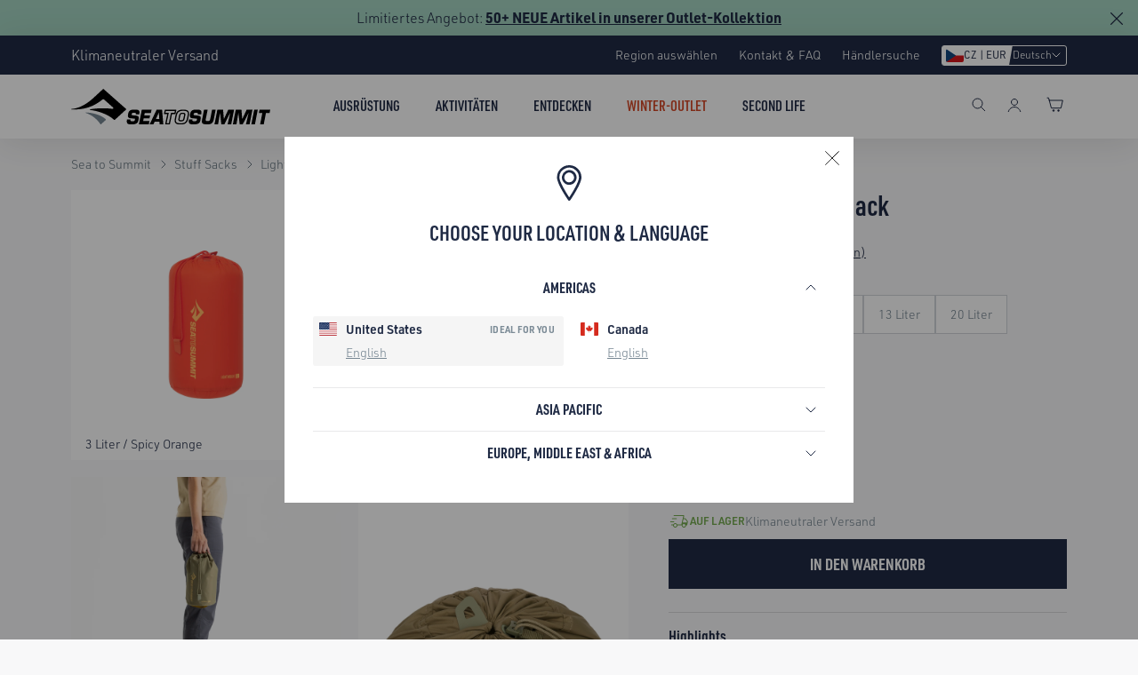

--- FILE ---
content_type: text/html; charset=utf-8
request_url: https://seatosummit.eu/de-cz/products/lightweight-stuff-sack
body_size: 161982
content:
<!doctype html>
<html class="no-js" lang="de" dir="ltr">
  <head>
    <link rel="preconnect" href="//cdn.shopify.com" crossorigin>
    <link rel="preconnect" href="//use.typekit.net" crossorigin>
    
      <link rel="preconnect" href="//consent.cookiefirst.com" crossorigin>
    
    
<link rel="preload" href="//seatosummit.eu/cdn/shop/t/258/assets/common.min.css?v=157778813589724887211767669729" as="style" onload="this.onload=null;this.rel='stylesheet'">
<noscript><link rel="stylesheet" href="//seatosummit.eu/cdn/shop/t/258/assets/common.min.css?v=157778813589724887211767669729"></noscript>

  <link rel="alternate" hreflang="en-us" href="https://seatosummit.com/products/lightweight-stuff-sack" />
  <link rel="alternate" hreflang="en-ca" href="https://seatosummit.com/en-ca/products/lightweight-stuff-sack" />
  <link rel="alternate" hreflang="en-au" href="https://seatosummit.com.au/products/lightweight-stuff-sack" />
  <link rel="alternate" hreflang="en-de" href="https://seatosummit.eu/products/lightweight-stuff-sack" />
  <link rel="alternate" hreflang="de-de" href="https://seatosummit.eu/de/products/lightweight-stuff-sack" />
  <link rel="alternate" hreflang="de-ch" href="https://seatosummit.eu/de-ch/products/lightweight-stuff-sack" />
  <link rel="alternate" hreflang="fr-ch" href="https://seatosummit.eu/fr-ch/products/lightweight-stuff-sack" />
  <link rel="alternate" hreflang="it-ch" href="https://seatosummit.eu/it-ch/products/lightweight-stuff-sack" />
  <link rel="alternate" hreflang="en-ch" href="https://seatosummit.eu/en-ch/products/lightweight-stuff-sack" />
  <link rel="alternate" hreflang="de-at" href="https://seatosummit.eu/de-at/products/lightweight-stuff-sack" />
  <link rel="alternate" hreflang="en-at" href="https://seatosummit.eu/en-at/products/lightweight-stuff-sack" />
  <link rel="alternate" hreflang="en-be" href="https://seatosummit.eu/en-be/products/lightweight-stuff-sack" />
  <link rel="alternate" hreflang="fr-be" href="https://seatosummit.eu/fr-be/products/lightweight-stuff-sack" />
  <link rel="alternate" hreflang="en-cz" href="https://seatosummit.eu/en-cz/products/lightweight-stuff-sack" />
  <link rel="alternate" hreflang="de-cz" href="https://seatosummit.eu/de-cz/products/lightweight-stuff-sack" />
  <link rel="alternate" hreflang="en-lu" href="https://seatosummit.eu/en-lu/products/lightweight-stuff-sack" />
  <link rel="alternate" hreflang="de-lu" href="https://seatosummit.eu/de-lu/products/lightweight-stuff-sack" />
  <link rel="alternate" hreflang="fr-lu" href="https://seatosummit.eu/fr-lu/products/lightweight-stuff-sack" />
  <link rel="alternate" hreflang="en-nl" href="https://seatosummit.eu/en-nl/products/lightweight-stuff-sack" />
  <link rel="alternate" hreflang="en-no" href="https://seatosummit.eu/en-no/products/lightweight-stuff-sack" />
  <link rel="alternate" hreflang="en-fr" href="https://seatosummit.eu/en-fr/products/lightweight-stuff-sack" />
  <link rel="alternate" hreflang="fr-fr" href="https://seatosummit.eu/fr-fr/products/lightweight-stuff-sack" />
  <link rel="alternate" hreflang="en-it" href="https://seatosummit.eu/en-it/products/lightweight-stuff-sack" />
  <link rel="alternate" hreflang="it-it" href="https://seatosummit.eu/it-it/products/lightweight-stuff-sack" />
  <link rel="alternate" hreflang="en-dk" href="https://seatosummit.eu/en-dk/products/lightweight-stuff-sack" />
  <link rel="alternate" hreflang="en-se" href="https://seatosummit.eu/en-se/products/lightweight-stuff-sack" />
  <link rel="alternate" hreflang="x-default" href="https://seatosummit.com/products/lightweight-stuff-sack" />


    
      <meta name="google-site-verification" content="MJ7gR_qxYmzszL6h7CXyeq9Y8e_9d5ZypxcarYs3Zok">
    

    

    <meta charset="utf-8">
    <meta http-equiv="X-UA-Compatible" content="IE=edge"><link rel="canonical" href="https://seatosummit.eu/de-cz/products/lightweight-stuff-sack"><meta name="viewport" content="width=device-width,initial-scale=1">

    <!-- Favicon --><link rel="shortcut icon" type="image/svg+xml" href="//seatosummit.eu/cdn/shop/t/258/assets/favicon.svg?v=44264703966432572881734316613">
<link rel="apple-touch-icon" sizes="144x144" href="//seatosummit.eu/cdn/shop/files/favicon_144x144.png?v=1651252038">

<link rel="manifest" href="//seatosummit.eu/cdn/shop/t/258/assets/site.webmanifest?v=3782836454741651191743393899">
<link rel="mask-icon" href="//seatosummit.eu/cdn/shop/t/258/assets/safari-pinned-tab.svg?v=22314082409854539281734316609" color="#0c1b2a">
<meta name="msapplication-TileColor" content="#1F2A44">
<meta name="msapplication-config" content="//seatosummit.eu/cdn/shop/t/258/assets/browserconfig.xml?v=23450568608097507981734316614">
<meta name="theme-color" content="#ffffff"><!-- Title -->
    <title>Lightweight Stuff Sack &#124; Sea to Summit Tschechien</title>

    <!-- Meta Desc --><meta name="description" content="Lightweight Stuff Sack für dein nächstes Abenteuer ✔ Klimaneutraler Versand mit DHL GoGreen ✔ Jetzt online kaufen bei Sea to Summit! ⛺.">
      <link rel="stylesheet" href="https://use.typekit.net/rke5sfi.css">
    

    
    
      
      
      <script src="https://consent.cookiefirst.com/sh-customer-privacy.js"></script>
      
      <!-- Google Tag Manager -->
      <script>
        (function (w, d, s, l, i) {
          w[l] = w[l] || [];
          w[l].push({ 'gtm.start': new Date().getTime(), event: 'gtm.js' });
          var f = d.getElementsByTagName(s)[0],
            j = d.createElement(s),
            dl = l != 'dataLayer' ? '&l=' + l : '';
          j.async = true;
          j.src = 'https://www.googletagmanager.com/gtm.js?id=' + i + dl;
          f.parentNode.insertBefore(j, f);
        })(window, document, 'script', 'dataLayer', 'GTM-N5JCQ4C');
      </script>
      <!-- End Google Tag Manager -->
      
      
    <!-- SEO and Social Media Meta -->

<meta property="og:site_name" content="Sea to Summit EU">
<meta property="og:url" content="https://seatosummit.eu/de-cz/products/lightweight-stuff-sack">
<meta property="og:title" content="Lightweight Stuff Sack">
<meta property="og:type" content="product">
<meta property="og:description" content="Lightweight Stuff Sack für dein nächstes Abenteuer ✔ Klimaneutraler Versand mit DHL GoGreen ✔ Jetzt online kaufen bei Sea to Summit! ⛺."><meta property="og:image" content="http://seatosummit.eu/cdn/shop/products/0021_ASG024031LightweightStuffSackBurntOliveFamily.jpg?v=1675251053">
  <meta property="og:image:secure_url" content="https://seatosummit.eu/cdn/shop/products/0021_ASG024031LightweightStuffSackBurntOliveFamily.jpg?v=1675251053">
  <meta property="og:image:width" content="2048">
  <meta property="og:image:height" content="2048"><meta property="og:price:amount" content="13,95">
  <meta property="og:price:currency" content="EUR"><meta name="twitter:card" content="summary_large_image">
<meta name="twitter:title" content="Lightweight Stuff Sack">
<meta name="twitter:description" content="Lightweight Stuff Sack für dein nächstes Abenteuer ✔ Klimaneutraler Versand mit DHL GoGreen ✔ Jetzt online kaufen bei Sea to Summit! ⛺.">
<script>
      window.routes = {
        predictive_search_url: '/de-cz/search/suggest'
      };
      
      window.sts_i18n = {
        addtoCompare:               `Vergleichen`,
        addToCart:                  `In den Warenkorb`,
        soldOut:                    `Info, sobald wieder verfügbar`,
        unavailable:                `Ausverkauft`,
        rating_text:                `Bewertung: {{ rating }} von 5 Sternen`,
        review_summary:             `{{ rating }} von 5 Sternen basierend auf {{ reviews_count }} Bewertungen`,
        review_singular:            `Bewertung`,
        review_plural:              `Bewertungen`,
        review_rating_empty_state:  `Schreibe die erste Produktbewertung <u>hier</u>!`,
        next:                       `Nächste Seite`,
        previous:                   `Vorherige Seite`,
        days:                       `Tage`,
        day:                        `Tag`,
      }
    </script>

    <!-- Begin - Shopify Header Hooks -->
    <script>window.performance && window.performance.mark && window.performance.mark('shopify.content_for_header.start');</script><meta name="google-site-verification" content="t-N3zh-hIs6I0vSMjEf9HdJDS07B-060IvjBTgwIvYs">
<meta name="facebook-domain-verification" content="z5a31kh02ue6vgxpri2u1u4gnwrti3">
<meta id="shopify-digital-wallet" name="shopify-digital-wallet" content="/60492185750/digital_wallets/dialog">
<meta name="shopify-checkout-api-token" content="1dc72ab575c43d0ec95275ec7a873a78">
<meta id="in-context-paypal-metadata" data-shop-id="60492185750" data-venmo-supported="false" data-environment="production" data-locale="de_DE" data-paypal-v4="true" data-currency="EUR">
<link rel="alternate" type="application/json+oembed" href="https://seatosummit.eu/de-cz/products/lightweight-stuff-sack.oembed">
<script async="async" src="/checkouts/internal/preloads.js?locale=de-CZ"></script>
<script id="apple-pay-shop-capabilities" type="application/json">{"shopId":60492185750,"countryCode":"CH","currencyCode":"EUR","merchantCapabilities":["supports3DS"],"merchantId":"gid:\/\/shopify\/Shop\/60492185750","merchantName":"Sea to Summit EU","requiredBillingContactFields":["postalAddress","email","phone"],"requiredShippingContactFields":["postalAddress","email","phone"],"shippingType":"shipping","supportedNetworks":["visa","masterCard"],"total":{"type":"pending","label":"Sea to Summit EU","amount":"1.00"},"shopifyPaymentsEnabled":true,"supportsSubscriptions":true}</script>
<script id="shopify-features" type="application/json">{"accessToken":"1dc72ab575c43d0ec95275ec7a873a78","betas":["rich-media-storefront-analytics"],"domain":"seatosummit.eu","predictiveSearch":true,"shopId":60492185750,"locale":"de"}</script>
<script>var Shopify = Shopify || {};
Shopify.shop = "sea-to-summit-eu.myshopify.com";
Shopify.locale = "de";
Shopify.currency = {"active":"EUR","rate":"1.0"};
Shopify.country = "CZ";
Shopify.theme = {"name":"sea-to-summit\/sts-eu-main","id":176750657915,"schema_name":"One STS Theme","schema_version":"2.3.0","theme_store_id":null,"role":"main"};
Shopify.theme.handle = "null";
Shopify.theme.style = {"id":null,"handle":null};
Shopify.cdnHost = "seatosummit.eu/cdn";
Shopify.routes = Shopify.routes || {};
Shopify.routes.root = "/de-cz/";</script>
<script type="module">!function(o){(o.Shopify=o.Shopify||{}).modules=!0}(window);</script>
<script>!function(o){function n(){var o=[];function n(){o.push(Array.prototype.slice.apply(arguments))}return n.q=o,n}var t=o.Shopify=o.Shopify||{};t.loadFeatures=n(),t.autoloadFeatures=n()}(window);</script>
<script id="shop-js-analytics" type="application/json">{"pageType":"product"}</script>
<script defer="defer" async type="module" src="//seatosummit.eu/cdn/shopifycloud/shop-js/modules/v2/client.init-shop-cart-sync_BH0MO3MH.de.esm.js"></script>
<script defer="defer" async type="module" src="//seatosummit.eu/cdn/shopifycloud/shop-js/modules/v2/chunk.common_BErAfWaM.esm.js"></script>
<script defer="defer" async type="module" src="//seatosummit.eu/cdn/shopifycloud/shop-js/modules/v2/chunk.modal_DqzNaksh.esm.js"></script>
<script type="module">
  await import("//seatosummit.eu/cdn/shopifycloud/shop-js/modules/v2/client.init-shop-cart-sync_BH0MO3MH.de.esm.js");
await import("//seatosummit.eu/cdn/shopifycloud/shop-js/modules/v2/chunk.common_BErAfWaM.esm.js");
await import("//seatosummit.eu/cdn/shopifycloud/shop-js/modules/v2/chunk.modal_DqzNaksh.esm.js");

  window.Shopify.SignInWithShop?.initShopCartSync?.({"fedCMEnabled":true,"windoidEnabled":true});

</script>
<script>(function() {
  var isLoaded = false;
  function asyncLoad() {
    if (isLoaded) return;
    isLoaded = true;
    var urls = ["https:\/\/cdn.nfcube.com\/instafeed-0a539e146c3ec5b406f843f1111a4e31.js?shop=sea-to-summit-eu.myshopify.com"];
    for (var i = 0; i < urls.length; i++) {
      var s = document.createElement('script');
      s.type = 'text/javascript';
      s.async = true;
      s.src = urls[i];
      var x = document.getElementsByTagName('script')[0];
      x.parentNode.insertBefore(s, x);
    }
  };
  if(window.attachEvent) {
    window.attachEvent('onload', asyncLoad);
  } else {
    window.addEventListener('load', asyncLoad, false);
  }
})();</script>
<script id="__st">var __st={"a":60492185750,"offset":3600,"reqid":"015c36f6-2483-4ca7-908b-d6ad6ba175bd-1769873462","pageurl":"seatosummit.eu\/de-cz\/products\/lightweight-stuff-sack","u":"a8d5462e7a57","p":"product","rtyp":"product","rid":7686293225622};</script>
<script>window.ShopifyPaypalV4VisibilityTracking = true;</script>
<script id="captcha-bootstrap">!function(){'use strict';const t='contact',e='account',n='new_comment',o=[[t,t],['blogs',n],['comments',n],[t,'customer']],c=[[e,'customer_login'],[e,'guest_login'],[e,'recover_customer_password'],[e,'create_customer']],r=t=>t.map((([t,e])=>`form[action*='/${t}']:not([data-nocaptcha='true']) input[name='form_type'][value='${e}']`)).join(','),a=t=>()=>t?[...document.querySelectorAll(t)].map((t=>t.form)):[];function s(){const t=[...o],e=r(t);return a(e)}const i='password',u='form_key',d=['recaptcha-v3-token','g-recaptcha-response','h-captcha-response',i],f=()=>{try{return window.sessionStorage}catch{return}},m='__shopify_v',_=t=>t.elements[u];function p(t,e,n=!1){try{const o=window.sessionStorage,c=JSON.parse(o.getItem(e)),{data:r}=function(t){const{data:e,action:n}=t;return t[m]||n?{data:e,action:n}:{data:t,action:n}}(c);for(const[e,n]of Object.entries(r))t.elements[e]&&(t.elements[e].value=n);n&&o.removeItem(e)}catch(o){console.error('form repopulation failed',{error:o})}}const l='form_type',E='cptcha';function T(t){t.dataset[E]=!0}const w=window,h=w.document,L='Shopify',v='ce_forms',y='captcha';let A=!1;((t,e)=>{const n=(g='f06e6c50-85a8-45c8-87d0-21a2b65856fe',I='https://cdn.shopify.com/shopifycloud/storefront-forms-hcaptcha/ce_storefront_forms_captcha_hcaptcha.v1.5.2.iife.js',D={infoText:'Durch hCaptcha geschützt',privacyText:'Datenschutz',termsText:'Allgemeine Geschäftsbedingungen'},(t,e,n)=>{const o=w[L][v],c=o.bindForm;if(c)return c(t,g,e,D).then(n);var r;o.q.push([[t,g,e,D],n]),r=I,A||(h.body.append(Object.assign(h.createElement('script'),{id:'captcha-provider',async:!0,src:r})),A=!0)});var g,I,D;w[L]=w[L]||{},w[L][v]=w[L][v]||{},w[L][v].q=[],w[L][y]=w[L][y]||{},w[L][y].protect=function(t,e){n(t,void 0,e),T(t)},Object.freeze(w[L][y]),function(t,e,n,w,h,L){const[v,y,A,g]=function(t,e,n){const i=e?o:[],u=t?c:[],d=[...i,...u],f=r(d),m=r(i),_=r(d.filter((([t,e])=>n.includes(e))));return[a(f),a(m),a(_),s()]}(w,h,L),I=t=>{const e=t.target;return e instanceof HTMLFormElement?e:e&&e.form},D=t=>v().includes(t);t.addEventListener('submit',(t=>{const e=I(t);if(!e)return;const n=D(e)&&!e.dataset.hcaptchaBound&&!e.dataset.recaptchaBound,o=_(e),c=g().includes(e)&&(!o||!o.value);(n||c)&&t.preventDefault(),c&&!n&&(function(t){try{if(!f())return;!function(t){const e=f();if(!e)return;const n=_(t);if(!n)return;const o=n.value;o&&e.removeItem(o)}(t);const e=Array.from(Array(32),(()=>Math.random().toString(36)[2])).join('');!function(t,e){_(t)||t.append(Object.assign(document.createElement('input'),{type:'hidden',name:u})),t.elements[u].value=e}(t,e),function(t,e){const n=f();if(!n)return;const o=[...t.querySelectorAll(`input[type='${i}']`)].map((({name:t})=>t)),c=[...d,...o],r={};for(const[a,s]of new FormData(t).entries())c.includes(a)||(r[a]=s);n.setItem(e,JSON.stringify({[m]:1,action:t.action,data:r}))}(t,e)}catch(e){console.error('failed to persist form',e)}}(e),e.submit())}));const S=(t,e)=>{t&&!t.dataset[E]&&(n(t,e.some((e=>e===t))),T(t))};for(const o of['focusin','change'])t.addEventListener(o,(t=>{const e=I(t);D(e)&&S(e,y())}));const B=e.get('form_key'),M=e.get(l),P=B&&M;t.addEventListener('DOMContentLoaded',(()=>{const t=y();if(P)for(const e of t)e.elements[l].value===M&&p(e,B);[...new Set([...A(),...v().filter((t=>'true'===t.dataset.shopifyCaptcha))])].forEach((e=>S(e,t)))}))}(h,new URLSearchParams(w.location.search),n,t,e,['guest_login'])})(!0,!0)}();</script>
<script integrity="sha256-4kQ18oKyAcykRKYeNunJcIwy7WH5gtpwJnB7kiuLZ1E=" data-source-attribution="shopify.loadfeatures" defer="defer" src="//seatosummit.eu/cdn/shopifycloud/storefront/assets/storefront/load_feature-a0a9edcb.js" crossorigin="anonymous"></script>
<script data-source-attribution="shopify.dynamic_checkout.dynamic.init">var Shopify=Shopify||{};Shopify.PaymentButton=Shopify.PaymentButton||{isStorefrontPortableWallets:!0,init:function(){window.Shopify.PaymentButton.init=function(){};var t=document.createElement("script");t.src="https://seatosummit.eu/cdn/shopifycloud/portable-wallets/latest/portable-wallets.de.js",t.type="module",document.head.appendChild(t)}};
</script>
<script data-source-attribution="shopify.dynamic_checkout.buyer_consent">
  function portableWalletsHideBuyerConsent(e){var t=document.getElementById("shopify-buyer-consent"),n=document.getElementById("shopify-subscription-policy-button");t&&n&&(t.classList.add("hidden"),t.setAttribute("aria-hidden","true"),n.removeEventListener("click",e))}function portableWalletsShowBuyerConsent(e){var t=document.getElementById("shopify-buyer-consent"),n=document.getElementById("shopify-subscription-policy-button");t&&n&&(t.classList.remove("hidden"),t.removeAttribute("aria-hidden"),n.addEventListener("click",e))}window.Shopify?.PaymentButton&&(window.Shopify.PaymentButton.hideBuyerConsent=portableWalletsHideBuyerConsent,window.Shopify.PaymentButton.showBuyerConsent=portableWalletsShowBuyerConsent);
</script>
<script data-source-attribution="shopify.dynamic_checkout.cart.bootstrap">document.addEventListener("DOMContentLoaded",(function(){function t(){return document.querySelector("shopify-accelerated-checkout-cart, shopify-accelerated-checkout")}if(t())Shopify.PaymentButton.init();else{new MutationObserver((function(e,n){t()&&(Shopify.PaymentButton.init(),n.disconnect())})).observe(document.body,{childList:!0,subtree:!0})}}));
</script>
<link id="shopify-accelerated-checkout-styles" rel="stylesheet" media="screen" href="https://seatosummit.eu/cdn/shopifycloud/portable-wallets/latest/accelerated-checkout-backwards-compat.css" crossorigin="anonymous">
<style id="shopify-accelerated-checkout-cart">
        #shopify-buyer-consent {
  margin-top: 1em;
  display: inline-block;
  width: 100%;
}

#shopify-buyer-consent.hidden {
  display: none;
}

#shopify-subscription-policy-button {
  background: none;
  border: none;
  padding: 0;
  text-decoration: underline;
  font-size: inherit;
  cursor: pointer;
}

#shopify-subscription-policy-button::before {
  box-shadow: none;
}

      </style>

<script>window.performance && window.performance.mark && window.performance.mark('shopify.content_for_header.end');</script>

    <!-- Common/Main js file -->
    <script src="//seatosummit.eu/cdn/shop/t/258/assets/common-js.min.js?v=166242871870011014421767669728" defer="defer"></script>
    
    <!-- begin-boost-pfs-filter-css --><link rel="preload stylesheet" href="//seatosummit.eu/cdn/shop/t/258/assets/boost-pfs-instant-search.css?v=90340242707412379151741240146" as="style">
  <link rel="preload" href="//seatosummit.eu/cdn/shop/t/258/assets/boost-pfs-custom.css?v=133393596614900516471754879843" as="style" onload="this.onload=null;this.rel='stylesheet'">
  <noscript><link rel="stylesheet" href="//seatosummit.eu/cdn/shop/t/258/assets/boost-pfs-custom.css?v=133393596614900516471754879843"></noscript>
<style data-id="boost-pfs-style">
    .boost-pfs-filter-option-title-text {color: rgba(31,42,68,1);font-size: 18px;font-weight: 700;text-transform: uppercase;font-family: urw-din-condensed;}

   .boost-pfs-filter-tree-v .boost-pfs-filter-option-title-text:before {border-top-color: rgba(31,42,68,1);}
    .boost-pfs-filter-tree-v .boost-pfs-filter-option.boost-pfs-filter-option-collapsed .boost-pfs-filter-option-title-text:before {border-bottom-color: rgba(31,42,68,1);}
    .boost-pfs-filter-tree-h .boost-pfs-filter-option-title-heading:before {border-right-color: rgba(31,42,68,1);
        border-bottom-color: rgba(31,42,68,1);}

    .boost-pfs-filter-refine-by .boost-pfs-filter-option-title h3 {color: rgba(31,42,68,1);}

    .boost-pfs-filter-option-content .boost-pfs-filter-option-item-list .boost-pfs-filter-option-item button,
    .boost-pfs-filter-option-content .boost-pfs-filter-option-item-list .boost-pfs-filter-option-item .boost-pfs-filter-button,
    .boost-pfs-filter-option-range-amount input,
    .boost-pfs-filter-tree-v .boost-pfs-filter-refine-by .boost-pfs-filter-refine-by-items .refine-by-item,
    .boost-pfs-filter-refine-by-wrapper-v .boost-pfs-filter-refine-by .boost-pfs-filter-refine-by-items .refine-by-item,
    .boost-pfs-filter-refine-by .boost-pfs-filter-option-title,
    .boost-pfs-filter-refine-by .boost-pfs-filter-refine-by-items .refine-by-item>a,
    .boost-pfs-filter-refine-by>span,
    .boost-pfs-filter-clear,
    .boost-pfs-filter-clear-all{color: rgba(31,42,68,1);font-size: 16px;font-family: urw-din;}
    .boost-pfs-filter-tree-h .boost-pfs-filter-pc .boost-pfs-filter-refine-by-items .refine-by-item .boost-pfs-filter-clear .refine-by-type,
    .boost-pfs-filter-refine-by-wrapper-h .boost-pfs-filter-pc .boost-pfs-filter-refine-by-items .refine-by-item .boost-pfs-filter-clear .refine-by-type {color: rgba(31,42,68,1);}

    .boost-pfs-filter-option-multi-level-collections .boost-pfs-filter-option-multi-level-list .boost-pfs-filter-option-item .boost-pfs-filter-button-arrow .boost-pfs-arrow:before,
    .boost-pfs-filter-option-multi-level-tag .boost-pfs-filter-option-multi-level-list .boost-pfs-filter-option-item .boost-pfs-filter-button-arrow .boost-pfs-arrow:before {border-right: 1px solid rgba(31,42,68,1);
        border-bottom: 1px solid rgba(31,42,68,1);}

    .boost-pfs-filter-refine-by-wrapper-v .boost-pfs-filter-refine-by .boost-pfs-filter-refine-by-items .refine-by-item .boost-pfs-filter-clear:after,
    .boost-pfs-filter-refine-by-wrapper-v .boost-pfs-filter-refine-by .boost-pfs-filter-refine-by-items .refine-by-item .boost-pfs-filter-clear:before,
    .boost-pfs-filter-tree-v .boost-pfs-filter-refine-by .boost-pfs-filter-refine-by-items .refine-by-item .boost-pfs-filter-clear:after,
    .boost-pfs-filter-tree-v .boost-pfs-filter-refine-by .boost-pfs-filter-refine-by-items .refine-by-item .boost-pfs-filter-clear:before,
    .boost-pfs-filter-refine-by-wrapper-h .boost-pfs-filter-pc .boost-pfs-filter-refine-by-items .refine-by-item .boost-pfs-filter-clear:after,
    .boost-pfs-filter-refine-by-wrapper-h .boost-pfs-filter-pc .boost-pfs-filter-refine-by-items .refine-by-item .boost-pfs-filter-clear:before,
    .boost-pfs-filter-tree-h .boost-pfs-filter-pc .boost-pfs-filter-refine-by-items .refine-by-item .boost-pfs-filter-clear:after,
    .boost-pfs-filter-tree-h .boost-pfs-filter-pc .boost-pfs-filter-refine-by-items .refine-by-item .boost-pfs-filter-clear:before {border-top-color: rgba(31,42,68,1);}
    .boost-pfs-filter-option-range-slider .noUi-value-horizontal {color: rgba(31,42,68,1);}

    .boost-pfs-filter-tree-mobile-button button,
    .boost-pfs-filter-top-sorting-mobile button {}
    .boost-pfs-filter-top-sorting-mobile button>span:after {}
  </style><!-- end-boost-pfs-filter-css -->

    
    <!-- Swiper JS -->
    <script src="https://cdn.jsdelivr.net/npm/swiper@11/swiper-bundle.min.js" defer></script>

<link rel="preload" href="//seatosummit.eu/cdn/shop/t/258/assets/product.min.css?v=128760566631490071141767669730" as="style" onload="this.onload=null;this.rel='stylesheet'">
<noscript><link rel="stylesheet" href="//seatosummit.eu/cdn/shop/t/258/assets/product.min.css?v=128760566631490071141767669730"></noscript><script src="//seatosummit.eu/cdn/shop/t/258/assets/product-js.min.js?v=131911418184031456971768889281" defer="defer"></script> 
      <script type="application/ld+json">
  {
    "@context": "http://schema.org/",
    "@type": "Product",
    "name": "Lightweight Stuff Sack",
    "url": "https:\/\/seatosummit.eu\/de-cz\/products\/lightweight-stuff-sack",
      "image": "\/\/seatosummit.eu\/cdn\/shop\/products\/0001_LightweightStuffSack3LSpicyOrange.jpg?v=1675934119\u0026width=1200",
    
    "description": "\nDer Stuff Sack besteht aus strapazierf\u0026auml;higem, recyceltem 70D-Nylon und ist die perfekte L\u0026ouml;sung f\u0026uuml;r organisiertes, modulares Packen bei jedem Abenteuer. Die wei\u0026szlig;e Innenbeschichtung l\u0026auml;sst Feuchtigkeit abperlen und erleichtert die \u0026Uuml;bersicht \u0026uuml;bder den Inhalt. Der einzigartige rei\u0026szlig;feste Kordelzugverschluss mit Capture Cord Lock-\u0026Ouml;ffnung ist einfach zu bedienen. Erh\u0026auml;ltlich in drei Farben f\u0026uuml;r eine optimale Farbcodierung und Organisation deiner Ausr\u0026uuml;stung. Diese robusten Nylons\u0026auml;cke haben keine versiegelten N\u0026auml;hte und keinen Rollverschluss; sie sind also wasserabweisend und nicht wasserdicht.\n\nFeatures\n\n\n\n\n\tLeichtes, bluesign zertifiziertes, recyceltes 70D Nylongewebe mit PFC-freier DWR-Beschichtung\n\tEinzigartiger rei\u0026szlig;fester Kordelzug mit zwei superstarken Hypalon-Zuglaschen f\u0026uuml;r einfache Bedienung\n\tVerst\u0026auml;rkte N\u0026auml;hte an allen Belastungspunkten und umgen\u0026auml;hte Stoffkanten f\u0026uuml;r zus\u0026auml;tzliche Festigkeit\n\tRobustes, wasserdichtes, PU-beschichtetes 70D-Recycling-Nylon-Gewebe mit einer Wassers\u0026auml;ule von 2.000 mm\n\tDie lichtreflektierende wei\u0026szlig;e Innenbeschichtung erleichtert das Sehen und Finden der Ausr\u0026uuml;stung\n\tStabiler Griff aus Nylon-Gurtband an der runden Basis bietet einen sicheren Haltepunkt\n\n\n\n\n","sku": "ASG024031-020802","brand": {
      "@type": "Brand",
      "name": "Sea to Summit"
    },
    "category": "Stuff Sacks",
    "offers": [{
          "@type" : "Offer","sku": "ASG024031-020802","availability" : "http://schema.org/InStock",
          "price" : 13.95,
          "priceCurrency" : "EUR",
          "priceValidUntil": "2027-01-31",
          "url" : "https:\/\/seatosummit.eu\/de-cz\/products\/lightweight-stuff-sack?variant=42398590173334"
        },{
          "@type" : "Offer","sku": "ASG024031-021601","availability" : "http://schema.org/InStock",
          "price" : 13.95,
          "priceCurrency" : "EUR",
          "priceValidUntil": "2027-01-31",
          "url" : "https:\/\/seatosummit.eu\/de-cz\/products\/lightweight-stuff-sack?variant=42398590206102"
        },{
          "@type" : "Offer","sku": "ASG024031-020303","availability" : "http://schema.org/InStock",
          "price" : 13.95,
          "priceCurrency" : "EUR",
          "priceValidUntil": "2027-01-31",
          "url" : "https:\/\/seatosummit.eu\/de-cz\/products\/lightweight-stuff-sack?variant=42398590238870"
        },{
          "@type" : "Offer","sku": "ASG024031-030805","availability" : "http://schema.org/InStock",
          "price" : 14.95,
          "priceCurrency" : "EUR",
          "priceValidUntil": "2027-01-31",
          "url" : "https:\/\/seatosummit.eu\/de-cz\/products\/lightweight-stuff-sack?variant=42398590271638"
        },{
          "@type" : "Offer","sku": "ASG024031-031604","availability" : "http://schema.org/InStock",
          "price" : 14.95,
          "priceCurrency" : "EUR",
          "priceValidUntil": "2027-01-31",
          "url" : "https:\/\/seatosummit.eu\/de-cz\/products\/lightweight-stuff-sack?variant=42398590304406"
        },{
          "@type" : "Offer","sku": "ASG024031-030306","availability" : "http://schema.org/InStock",
          "price" : 14.95,
          "priceCurrency" : "EUR",
          "priceValidUntil": "2027-01-31",
          "url" : "https:\/\/seatosummit.eu\/de-cz\/products\/lightweight-stuff-sack?variant=42398590337174"
        },{
          "@type" : "Offer","sku": "ASG024031-040808","availability" : "http://schema.org/InStock",
          "price" : 16.95,
          "priceCurrency" : "EUR",
          "priceValidUntil": "2027-01-31",
          "url" : "https:\/\/seatosummit.eu\/de-cz\/products\/lightweight-stuff-sack?variant=42398590369942"
        },{
          "@type" : "Offer","sku": "ASG024031-041607","availability" : "http://schema.org/InStock",
          "price" : 16.95,
          "priceCurrency" : "EUR",
          "priceValidUntil": "2027-01-31",
          "url" : "https:\/\/seatosummit.eu\/de-cz\/products\/lightweight-stuff-sack?variant=42398590402710"
        },{
          "@type" : "Offer","sku": "ASG024031-040309","availability" : "http://schema.org/InStock",
          "price" : 16.95,
          "priceCurrency" : "EUR",
          "priceValidUntil": "2027-01-31",
          "url" : "https:\/\/seatosummit.eu\/de-cz\/products\/lightweight-stuff-sack?variant=42398590435478"
        },{
          "@type" : "Offer","sku": "ASG024031-050811","availability" : "http://schema.org/InStock",
          "price" : 18.95,
          "priceCurrency" : "EUR",
          "priceValidUntil": "2027-01-31",
          "url" : "https:\/\/seatosummit.eu\/de-cz\/products\/lightweight-stuff-sack?variant=42398590468246"
        },{
          "@type" : "Offer","sku": "ASG024031-051610","availability" : "http://schema.org/InStock",
          "price" : 18.95,
          "priceCurrency" : "EUR",
          "priceValidUntil": "2027-01-31",
          "url" : "https:\/\/seatosummit.eu\/de-cz\/products\/lightweight-stuff-sack?variant=42398590501014"
        },{
          "@type" : "Offer","sku": "ASG024031-050312","availability" : "http://schema.org/InStock",
          "price" : 18.95,
          "priceCurrency" : "EUR",
          "priceValidUntil": "2027-01-31",
          "url" : "https:\/\/seatosummit.eu\/de-cz\/products\/lightweight-stuff-sack?variant=42398590533782"
        },{
          "@type" : "Offer","sku": "ASG024031-060814","availability" : "http://schema.org/InStock",
          "price" : 19.95,
          "priceCurrency" : "EUR",
          "priceValidUntil": "2027-01-31",
          "url" : "https:\/\/seatosummit.eu\/de-cz\/products\/lightweight-stuff-sack?variant=42398590566550"
        },{
          "@type" : "Offer","sku": "ASG024031-061613","availability" : "http://schema.org/InStock",
          "price" : 19.95,
          "priceCurrency" : "EUR",
          "priceValidUntil": "2027-01-31",
          "url" : "https:\/\/seatosummit.eu\/de-cz\/products\/lightweight-stuff-sack?variant=42398590599318"
        },{
          "@type" : "Offer","sku": "ASG024031-060315","availability" : "http://schema.org/InStock",
          "price" : 19.95,
          "priceCurrency" : "EUR",
          "priceValidUntil": "2027-01-31",
          "url" : "https:\/\/seatosummit.eu\/de-cz\/products\/lightweight-stuff-sack?variant=42398590632086"
        },{
          "@type" : "Offer","sku": "ASG024031-070817","availability" : "http://schema.org/InStock",
          "price" : 23.95,
          "priceCurrency" : "EUR",
          "priceValidUntil": "2027-01-31",
          "url" : "https:\/\/seatosummit.eu\/de-cz\/products\/lightweight-stuff-sack?variant=42398590664854"
        },{
          "@type" : "Offer","sku": "ASG024031-071616","availability" : "http://schema.org/InStock",
          "price" : 23.95,
          "priceCurrency" : "EUR",
          "priceValidUntil": "2027-01-31",
          "url" : "https:\/\/seatosummit.eu\/de-cz\/products\/lightweight-stuff-sack?variant=42398590697622"
        },{
          "@type" : "Offer","sku": "ASG024031-070318","availability" : "http://schema.org/InStock",
          "price" : 23.95,
          "priceCurrency" : "EUR",
          "priceValidUntil": "2027-01-31",
          "url" : "https:\/\/seatosummit.eu\/de-cz\/products\/lightweight-stuff-sack?variant=42398590730390"
        }]
    
    
      ,"aggregateRating": {
        "@type": "AggregateRating",
        "ratingValue": "4.8",
        "bestRating": "5",
        "worstRating": "1",
        "reviewCount": "81",
        "ratingCount": "81"
      }
    
  }
</script>



    

    

    

    


    

       

    

    

    
      <!-- Yotpo script -->
      <script type="text/javascript">
        (function e() {
          var e = document.createElement('script');
          (e.type = 'text/javascript'),
            (e.defer = true),
            (e.src = '//staticw2.yotpo.com/2DsJ9rDdnMnR4rXEvCJgJlWLFFMVCq4HUXtme7zy/widget.js');
          var t = document.getElementsByTagName('script')[0];
          t.parentNode.insertBefore(e, t);
        })();
      </script>
      <script src="https://cdn-widgetsrepository.yotpo.com/v1/loader/2DsJ9rDdnMnR4rXEvCJgJlWLFFMVCq4HUXtme7zy?languageCode=de" async></script>

      



<script>
"use strict";
Array.prototype.find||Object.defineProperty(Array.prototype,"find",{value:function(r){if(null==this)throw TypeError('"this" is null or not defined');var t=Object(this),e=t.length>>>0;if("function"!=typeof r)throw TypeError("predicate must be a function");for(var i=arguments[1],o=0;o<e;){var n=t[o];if(r.call(i,n,o,t))return n;o++}},configurable:!0,writable:!0});
!function(d){var c="translation-lab-lang";function o(e){localStorage.setItem(c,e)}function u(e){n=e,o=localStorage.getItem(c);var o,n=(n=o?n.find(function(e){return e.iso_code.toLowerCase()===o.toLowerCase()}):null)?n.iso_code:null,e=function(e){var o=navigator.language;if(!o)return null;var n=o.split("-");return(o=n[0]?e.find(function(e){return e.iso_code.toLowerCase().startsWith(n[0])}):null)?o.iso_code:null}(e);return n||e||null}function s(){d.addEventListener("load",function(){setTimeout(function(){document.querySelectorAll('select[name="locale_code"]').forEach(function(e){e.addEventListener("change",function(e){e=e.target;e&&o(e.value)})}),document.querySelectorAll('input[name="locale_code"]').forEach(function(e){var n;e=e,n=function(e){e&&o(e.value)},new MutationObserver(function(e,o){"value"===e[0].attributeName&&n(e[0].target)}).observe(e,{attributes:!0})})},500)})}function e(e,o,n,t,a,r){if(!d.Shopify||!d.Shopify.designMode){var i=new RegExp("(bot|Googlebot/|Googlebot-Mobile|Googlebot-Image|Googlebot-News|Googlebot-Video|AdsBot-Google([^-]|$)|AdsBot-Google-Mobile|Feedfetcher-Google|Mediapartners-Google|APIs-Google|Page|Speed|Insights|Lighthouse|bingbot|Slurp|exabot|ia_archiver|YandexBot|YandexImages|YandexAccessibilityBot|YandexMobileBot|YandexMetrika|YandexTurbo|YandexImageResizer|YandexVideo|YandexAdNet|YandexBlogs|YandexCalendar|YandexDirect|YandexFavicons|YaDirectFetcher|YandexForDomain|YandexMarket|YandexMedia|YandexMobileScreenShotBot|YandexNews|YandexOntoDB|YandexPagechecker|YandexPartner|YandexRCA|YandexSearchShop|YandexSitelinks|YandexSpravBot|YandexTracker|YandexVertis|YandexVerticals|YandexWebmaster|YandexScreenshotBot|Baiduspider|facebookexternalhit|Sogou|DuckDuckBot|BUbiNG|crawler4j|S[eE][mM]rushBot|Google-Adwords-Instant|BingPreview/|Bark[rR]owler|DuckDuckGo-Favicons-Bot|AppEngine-Google|Google Web Preview|acapbot|Baidu-YunGuanCe|Feedly|Feedspot|google-xrawler|Google-Structured-Data-Testing-Tool|Google-PhysicalWeb|Google Favicon|Google-Site-Verification|Gwene|SentiBot|FreshRSS)","i");if(!i.test(navigator.userAgent)){var l,a=(l=u(i=a))&&null!=(i=i.find(function(e){return e.iso_code.toLowerCase()===l.toLowerCase()}))?i:null;(function(e,o,n,t,a){if(!e)return;if(!o)return;if(!n)return;var r=e.iso_code.toLowerCase();o.toLowerCase()===r||(o=d.location.pathname,r=d.location.search||"",a=new RegExp("^"+a,"ig"),(o=o.replace(a,""))&&!o.startsWith("/")&&(o="/"+o),t?e.domain:"/"===e.root_url||e.root_url)})(a,e,n,t,o);if(!1,a&&a.iso_code!==e)return i=a.iso_code,n=r,document.body=document.createElement("body"),document.body.innerHTML=n,document.body.style.display="none",void((n=document.querySelector("form"))&&(n.style.display="none",(t=n.querySelector('input[name="language_code"]'))&&(t.value=i,n.submit())));localStorage.setItem(c,e),s()}}}void 0===d.TranslationLab&&(d.TranslationLab={}),void 0===d.TranslationLab.BrowserLanguageDetection&&(d.TranslationLab.BrowserLanguageDetection={configure:e})}(window);

(function () {
    var useInternationalDomains = false;
    var isDesignMode = window.Shopify && window.Shopify.designMode;
    var shopDomain = isDesignMode ? 'sea-to-summit-eu.myshopify.com' : 'seatosummit.eu';
    var currentLocale = 'de';
    var currentRootUrl = '/de-cz';
    var languageList = JSON.parse("\n[{\n\"name\": \"Englisch\",\n\"endonym_name\": \"English\",\n\"iso_code\": \"en\",\n\"primary\": true,\n\"domain\": null,\n\"root_url\": \"\\\/en-cz\"\n},{\n\"name\": \"Deutsch\",\n\"endonym_name\": \"Deutsch\",\n\"iso_code\": \"de\",\n\"primary\": false,\n\"domain\": null,\n\"root_url\": \"\\\/de-cz\"\n}]\n");
    var localizationFormTemplate = '<form method="post" action="/de-cz/localization" id="localization_form" accept-charset="UTF-8" class="shopify-localization-form" enctype="multipart/form-data"><input type="hidden" name="form_type" value="localization" /><input type="hidden" name="utf8" value="✓" /><input type="hidden" name="_method" value="put" /><input type="hidden" name="return_to" value="/de-cz/products/lightweight-stuff-sack" /><input type="hidden" name="language_code" value="de"></form>';
    TranslationLab.BrowserLanguageDetection.configure(currentLocale, currentRootUrl, shopDomain, useInternationalDomains, languageList, localizationFormTemplate);
})();
</script>
    
    <!-- begin-boost-pfs-js --><script>
  /* Declare bcSfFilterConfig variable */
  var boostPFSAppConfig = {
    api: {
      filterUrl: 'https://services.mybcapps.com/bc-sf-filter/filter',
      searchUrl: 'https://services.mybcapps.com/bc-sf-filter/search',
      suggestionUrl: 'https://services.mybcapps.com/bc-sf-filter/search/suggest',
      productsUrl: 'https://services.mybcapps.com/bc-sf-filter/search/products',
      analyticsUrl: 'https://lambda.mybcapps.com/e'
    },
    shop: {
      name: 'Sea to Summit EU',
      url: 'https://seatosummit.eu',
      domain: 'sea-to-summit-eu.myshopify.com',
      currency: 'EUR',
      money_format: "€{{amount_with_comma_separator}}",
      money_format_with_currency: "€{{amount_with_comma_separator}} EUR"
    },
    general: {
      file_url: "//seatosummit.eu/cdn/shop/files/?v=59778",
      asset_url: "//seatosummit.eu/cdn/shop/t/258/assets/boost-pfs.js?v=59778",
      collection_id: 0,
      collection_handle: "",
      collection_product_count: 0,
      
      
      product_id: 7686293225622,
      
      theme_id: 176750657915,
      collection_tags: null,
      current_tags: null,
      default_sort_by: "",
      swatch_extension: "png",
      no_image_url: "//seatosummit.eu/cdn/shop/t/258/assets/boost-pfs-no-image.gif?v=45510820439899768411734316613",
      search_term: "",
      template: "product",currencies: ["CHF","DKK","EUR","NOK","SEK"],
      current_currency:"EUR",published_locales: {"en":true,"de":false},
      current_locale:"de",
      isInitFilter:false,
      addOnVisualMerchandising: null
    },
    
    settings: {"general":{"productAndVariantAvailable":false,"availableAfterFiltering":false,"activeFilterScrollbar":true,"showFilterOptionCount":true,"showSingleOption":false,"showOutOfStockOption":false,"collapseOnPCByDefault":false,"collapseOnMobileByDefault":false,"keepToggleState":true,"showRefineBy":true,"capitalizeFilterOptionValues":true,"paginationType":"default","showLoading":false,"activeScrollToTop":false,"customSortingList":"relevance|title-ascending|title-descending|price-ascending|price-descending|best-selling|extra-sort1-descending|created-descending|manual","enableAjaxCart":false,"ajaxCartStyle":"slide","selectOptionInProductItem":false,"enableCollectionSearch":false,"collectionSearchLabel":"Search products","changeMobileButtonLabel":false,"sortingAvailableFirst":true,"showVariantImageBasedOn":"color","addCollectionToProductUrl":false,"showVariantImageBasedOnSelectedFilter":"pf_opt_color","urlScheme":2,"isShortenUrlParam":true,"shortenUrlParamList":["pf_v_vendor:vendor","pf_pt_product_type:product_type","pf_p_price:price","pf_opt_colour:colour","pf_w_weight_g:weight_g","pf_st_stock_status:stock_status","pf_pt_collection:collection","pf_t_best_use:best_use","pf_c_category:category","pf_w_weight:weight","pf_t_season_rating:season_rating","pf_t_features:features","pf_t_category:category1","pf_opt_temp_rating:temp_rating","pf_t_sleeping_bag_type:sleeping_bag_type","pf_opt_size:size","pf_t_sleeping_bag_shape:sleeping_bag_shape","pf_t_sleeping_bag_liner_type:sleeping_bag_liner_type","pf_opt_shape:shape","pf_t_shape:shape1","pf_c_collection:collection1","pf_r_review_ratings:review_ratings","pf_t_season:season","pf_t_sleeping_capacity:sleeping_capacity","pf_t_design_type:design_type","pf_t_product_type:product_type1","pf_t_series:series","pf_t_designed_for:designed_for","pf_vp_variants_price:variants_price","pf_t_colour_1:colour_1","pf_t_colour:colour1","pf_t_tag:tag","pf_t_award_title:award_title","pf_t_awards:awards","pf_t_temperature_ratingg:temperature_ratingg","pf_t_sleeping_mat_type:sleeping_mat_type","pf_t_gear:gear","pf_t_save_with_sets:save_with_sets"],"swatchImageVersion":3,"enableTrackingOrderRevenue":true},"search":{"enableSuggestion":true,"showSuggestionProductVendor":false,"showSuggestionProductPrice":true,"showSuggestionProductSalePrice":true,"showSuggestionProductSku":false,"showSuggestionProductImage":true,"productAvailable":false,"suggestionBlocks":[{"type":"suggestions","label":"Popular suggestions","status":"active","number":5},{"type":"products","label":"Products","status":"active","number":6},{"type":"collections","label":"Collections","status":"active","number":2,"excludedValues":[]},{"type":"pages","label":"Blog & Pages","status":"active","number":4}],"searchBoxOnclick":{"recentSearch":{"label":"Recent searches","status":true,"number":"3"},"searchTermSuggestion":{"label":"Popular searches","status":false,"data":[],"backup":[],"type":"manually"},"productSuggestion":{"label":"Trending products","status":false,"data":[],"backup":[],"type":"manually"}},"suggestionNoResult":{"search_terms":{"label":"Recent searches","status":false,"data":["poncho","dry bag","spark","ultralight","pillow","liner","reactor","quilt","backpack","pack"],"type":"based_on_data","backup":[]},"products":{"label":"Trending products","status":true,"data":["ether-light-xr-insulated-air-sleeping-pad","spark-down-sleeping-bag","aeros-pillow-ultra-light","airlite-towel","the-big-river-dry-bag"],"type":"manually","backup":[]}},"suggestionStyle":"style2","suggestionStyle1ProductItemType":"list","suggestionStyle1ProductPosition":"none","suggestionStyle1ProductPerRow":"1","suggestionStyle2ProductItemType":"grid","suggestionStyle2ProductPosition":"right","suggestionStyle2ProductPerRow":"2","suggestionStyle3ProductItemType":"list","suggestionStyle3ProductPosition":"right","suggestionStyle3ProductPerRow":"3","searchPanelBlocks":{"products":{"label":"Products","pageSize":25,"active":true,"displayImage":true},"collections":{"label":"Collections","pageSize":25,"active":true,"displayImage":true,"displayDescription":false,"excludedValues":[]},"pages":{"label":"Pages","pageSize":25,"active":true,"displayImage":true,"displayExcerpt":false},"searchTermSuggestions":{"label":"Recent searches","type":"based_on_data","active":true,"backup":[],"searchTermList":["poncho","dry bag","spark","ultralight","pillow","liner","reactor","quilt","backpack","pack"]},"mostPopularProducts":{"label":"Trending products","type":"manually","active":true,"backup":[],"productList":["ether-light-xr-insulated-air-sleeping-pad","spark-down-sleeping-bag","aeros-pillow-ultra-light","airlite-towel","the-big-river-dry-bag"]},"searchEmptyResultMessages":{"active":true,"label":"We are sorry! We couldn't find results for \"{{ terms }}\".{{ breakline }}But don't give up – check the spelling or try less specific search terms."},"searchTips":{"label":"Search tips","active":false,"searchTips":"Please double-check your spelling.{{ breakline }}Use more generic search terms.{{ breakline }}Enter fewer keywords.{{ breakline }}Try searching by product type, brand, model number or product feature."}},"enableFuzzy":true,"scopedSuggestions":{"applyScopedSuggestion":false}},"backSettings":{"offSensitive":false},"actionlist":{"qvBtnBackgroundColor":"rgba(255||255||255||1)","qvBtnTextColor":"rgba(61||66||70||1)","qvBtnBorderColor":"rgba(255||255||255||1)","qvBtnHoverBackgroundColor":"rgba(61||66||70||1)","qvBtnHoverTextColor":"rgba(255||255||255||1)","qvBtnHoverBorderColor":"rgba(61||66||70||1)","atcBtnBackgroundColor":"rgba(255||255||255||1)","atcBtnTextColor":"rgba(61||66||70||1)","atcBtnBorderColor":"rgba(255||255||255||1)","atcBtnHoverBackgroundColor":"rgba(61||66||70||1)","atcBtnHoverTextColor":"rgba(255||255||255||1)","atcBtnHoverBorderColor":"rgba(61||66||70||1)","alStyle":"bc-al-style1","qvEnable":false,"atcEnable":false},"labelTranslations":{"en":{"refineDesktop":"Filter","refine":"Refine By","refineMobile":"Refine By","refineMobileCollapse":"Hide Filter","clear":"Clear","clearAll":"Clear All","viewMore":"View More","viewLess":"View Less","apply":"Apply","applyAll":"Apply All","close":"Close","back":"Back","showLimit":"Show","collectionAll":"All","under":"Under","above":"Above","ratingStar":"Star","ratingStars":"Stars","ratingUp":"& Up","showResult":"Show result","searchOptions":"Search Options","inCollectionSearch":"Search for products in this collection","loadPreviousPage":"Load Previous Page","listView":"List view","gridView":"Grid view","gridViewColumns":"Grid view {{ count }} Columns","loadMore":"Load {{ amountProduct }} more products","loadMoreTotal":"{{ from }} - {{ to }} of {{ total }} Products","sortByOptions":{"sorting":"Sort by","relevance":"Relevance","title-ascending":"A to Z","title-descending":"Z to A","price-ascending":"Price low to high","price-descending":"Price high to low","best-selling":"Best selling","extra-sort1-descending":"Customer rating","created-descending":"Newest","manual":"Featured"},"recommendation":{"homepage-645160":"Just dropped","homepage-827242":"Best Sellers","collectionpage-145332":"Just dropped","collectionpage-777375":"Most Popular Products","productpage-544827":"Recently viewed","productpage-508544":"Frequently Bought Together","cartpage-117008":"Still interested in this?","cartpage-513646":"Similar Products"},"search":{"generalTitle":"General Title (when no search term)","resultHeader":"Search results for \"{{ terms }}\"","resultNumber":"Showing {{ count }} results for \"{{ terms }}\"","seeAllProducts":"See all products","resultEmpty":"We are sorry! We couldn't find results for \"{{ terms }}\".{{ breakline }}But don't give up – check the spelling or try less specific search terms.","resultEmptyWithSuggestion":"Sorry, nothing found for \"{{ terms }}\". Check out these items instead?","searchTotalResult":"Showing {{ count }} result","searchTotalResults":"Showing {{ count }} results","searchPanelProduct":"Products","searchPanelCollection":"Collections","searchPanelPage":"Pages","searchTipsTitle":"Search tips","searchTipsContent":"Please double-check your spelling.{{ breakline }}Use more generic search terms.{{ breakline }}Enter fewer keywords.{{ breakline }}Try searching by product type, brand, model number or product feature."},"suggestion":{"viewAll":"View all {{ count }} products","didYouMean":"Did you mean: {{ terms }}","searchBoxPlaceholder":"Search","suggestQuery":"Show {{ count }} results for {{ terms }}","instantSearchSuggestionsLabel":"Popular suggestions","instantSearchCollectionsLabel":"Collections","instantSearchProductsLabel":"Products","instantSearchPagesLabel":"Blog & Pages","searchBoxOnclickRecentSearchLabel":"Recent searches","searchBoxOnclickSearchTermLabel":"Popular searches","searchBoxOnclickProductsLabel":"Trending products","noSearchResultSearchTermLabel":"Recent searches","noSearchResultProductsLabel":"Trending products"},"error":{"noFilterResult":"Sorry, no products matched your selection","noSearchResult":"Sorry, no products matched the keyword","noProducts":"No products found in this collection","noSuggestionResult":"Sorry, nothing found for \"{{ terms }}\".","noSuggestionProducts":"Sorry, nothing found for \"{{ terms }}\"."},"action_list":{"qvBtnLabel":"Quick View","qvAddToCartBtnLabel":"Add To Cart","qvSoldOutLabel":"Sold Out","qvSaleLabel":"Sale","qvViewFullDetails":"View Full Details","qvQuantity":"Quantity","atcAvailableLabel":"Add to Cart","atcSelectOptionsLabel":"Select Options","atcSoldOutLabel":"Sold Out","atcMiniCartSubtotalLabel":"Subtotal","atcMiniCartCheckoutLabel":"Checkout","atcMiniCartShopingCartLabel":"Your Cart","atcMiniCartEmptyCartLabel":"Your Cart Is Currently Empty","atcMiniCartViewCartLabel":"View cart","atcAddingToCartBtnLabel":"Adding","atcAddedToCartBtnLabel":"Added!","atcMiniCartCountItemLabel":"item","atcMiniCartCountItemLabelPlural":"items"},"defaultTheme":{"toolbarViewAs":"View as","toolbarProduct":"Product","toolbarProducts":"Products","productItemSoldOut":"Sold out","productItemSale":"Sale","productItemFrom":"from"},"recentlyViewed":{"recentProductHeading":"Recently Viewed Products"},"mostPopular":{"popularProductsHeading":"Popular Products"}},"de":{"refineDesktop":"Filter","refine":"Filtern mit","refineMobile":"Filtern mit","refineMobileCollapse":"Filter ausblenden","clear":"Entfernen","clearAll":"Alle entfernen","viewMore":"Mehr anzeigen","viewLess":"Weniger anzeigen","apply":"Übernehmen","applyAll":"Alle anwenden","close":"Schließen","back":"Zurück","showLimit":"Anzeigen","collectionAll":"Alle","under":"Unter","above":"Über","ratingStar":"Stern","ratingStars":"Sterne","ratingUp":"& höher","showResult":"Ergebnisse anzeigen","searchOptions":"Suchoptionen","inCollectionSearch":"Suche nach Produkten in dieser Kategorie","loadPreviousPage":"Vorherige Seite laden","listView":"Listenansicht","gridView":"Raster-Ansicht","gridViewColumns":"Raster-Ansicht - Spalten","loadMore":"{{ amountProduct }} weitere Produkte laden","loadMoreTotal":"{{ from }} - {{ to }} von {{ total }} Produkten","sortByOptions":{"sorting":"Sortieren","relevance":"Relevanz","title-ascending":"Produkttitel (A bis Z)","title-descending":"Produkttitel (Z bis A)","price-ascending":"Preis aufsteigend","price-descending":"Preis absteigend","best-selling":"Meistverkauft","extra-sort1-descending":"Bewertungen - Hoch zu niedrig","created-descending":"Zuletzt hochgeladen","manual":"Manuell"},"recommendation":{},"search":{"generalTitle":"Allgemeiner Titel (wenn ohne Suchbegriff)","resultHeader":"Suchergebnisse für \"{{ terms }}\"","resultNumber":"Es werden {{ count }}  Ergebnisse für  \"{{ terms }}\" angezeigt","seeAllProducts":"Alle Produkte anzeigen","resultEmpty":"Leider entsprach kein Artikel \"{{ terms }}\". Schau dir andere Artikel in unserem Shop an.","resultEmptyWithSuggestion":"Leider entsprach kein Artikel \"{{ terms }}\". Möchtest du stattdessen diese Artikel ansehen?","searchTotalResult":"Zeigen {{ count }} Ergebnis","searchTotalResults":"{{ count }} Ergebnisse werden angezeigt","searchPanelProduct":"Produkte","searchPanelCollection":"Kategorien","searchPanelPage":"Blogs & Seiten","searchTipsTitle":"Tipps zur Suche","searchTipsContent":"Bitte überprüfen Sie Ihre Schreibweise.{{ breakline }}Verwenden Sie allgemeinere Suchbegriffe.{{ breakline }}Geben Sie weniger Schlüsselwörter ein.{{ breakline }}Versuchen Sie, nach Produkttyp, Marke, Modellnummer oder Produktmerkmalen zu suchen."},"suggestion":{"viewAll":"Alle {{ count }} Produkte anzeigen","didYouMean":"Meintest du: {{ terms }}?","searchBoxPlaceholder":"Suche","suggestQuery":"Zeige {{ count }} Ergebnisse für {{ terms }}","instantSearchSuggestionsLabel":"Beliebte Vorschläge","instantSearchCollectionsLabel":"Kategorien","instantSearchProductsLabel":"Produkte","instantSearchPagesLabel":"Seiten","searchBoxOnclickRecentSearchLabel":"Letzte Suchanfragen","searchBoxOnclickSearchTermLabel":"Beliebte Suchen","searchBoxOnclickProductsLabel":"Produkte im Trend","noSearchResultSearchTermLabel":"Zuletzt gesucht","noSearchResultProductsLabel":"Produkte im Trend"},"error":{"noFilterResult":"Es wurden leider keine passenden Produkte für deine Auswahl gefunden","noSearchResult":"Leider wurden keine Produkte zum Suchbegriff gefunden","noProducts":"Es wurden keine Produkte in dieser Kategorie gefunden","noSuggestionResult":"Leider wurde für \"{{ terms }}\" nichts gefunden.","noSuggestionProducts":"Leider wurde für \"{{ terms }}\" nichts gefunden."},"action_list":{"qvBtnLabel":"Schnellansicht","qvAddToCartBtnLabel":"Dem Warenkorb hinzufügen","qvSoldOutLabel":"Ausverkauft","qvSaleLabel":"Sale","qvViewFullDetails":"Alle Einzelheiten anzeigen","qvQuantity":"Menge","atcAvailableLabel":"In den Warenkorb legen","atcSelectOptionsLabel":"Optionen auswählen","atcSoldOutLabel":"Ausverkauft","atcMiniCartSubtotalLabel":"Zwischensumme","atcMiniCartCheckoutLabel":"Kasse","atcMiniCartShopingCartLabel":"Dein Warenkorb","atcMiniCartEmptyCartLabel":"Dein Warenkorb ist derzeit leer","atcMiniCartViewCartLabel":"Warenkorb anzeigen","atcAddingToCartBtnLabel":"Wird hinzugefügt","atcAddedToCartBtnLabel":"Wurde hinzugefügt!","atcMiniCartCountItemLabel":"artikel","atcMiniCartCountItemLabelPlural":"artikel"},"defaultTheme":{"toolbarViewAs":"Anzeigen als","toolbarProduct":"Produkt","toolbarProducts":"Produkte","productItemSoldOut":"Ausverkauft","productItemSale":"Sale","productItemFrom":"von"},"recentlyViewed":{"recentProductHeading":"Zuletzt angesehene Produkte"},"mostPopular":{"popularProductsHeading":"Beliebte Produkte"}},"fr":{"refineDesktop":"Filtrer","refine":"Affiner par","refineMobile":"Affiner par","refineMobileCollapse":"Masquer le filtre","clear":"Effacer","clearAll":"Effacer tout","viewMore":"Afficher plus","viewLess":"Voir moins","apply":"Appliquer","applyAll":"Appliquer tout","close":"Fermer","back":"Arrière","showLimit":"Afficher","collectionAll":"Tous","under":"Sous","above":"Au-dessus de","ratingStar":"Étoile","ratingStars":"Étoiles","ratingUp":"& Haut","showResult":"Afficher les résultats","searchOptions":"Options de recherche","inCollectionSearch":"Rechercher des produits dans cette liste","loadPreviousPage":"Charger la page précédente","listView":"Vue de la liste","gridView":"Vue en grille","gridViewColumns":"Vue en grille {{ count }} Colonnes","loadMore":"Charger plus de {{ amountProduct }} Produits","loadMoreTotal":"{{ from }} - {{ to }} de {{ total }} Produits","sortByOptions":{"sorting":"Trier par","relevance":"Pertinence","title-ascending":"Titre ascendant","title-descending":"Titre descendant","price-ascending":"Prix croissant","price-descending":"Prix descendant","best-selling":"Meilleures ventes","created-descending":"Créé descendant","manual":"Manuel"},"recommendation":{},"search":{"generalTitle":"Titre général (si aucun terme de recherche)","resultHeader":"Résultats de la recherche pour \"{{ terms }}\"","resultNumber":"Afficher {{ count }} résultats pour \"{{ terms }}\"","seeAllProducts":"Voir tous les produits","resultEmpty":"Désolés ! Nous n'avons aucun résultat pour \"{{ terms }}\".{{ breakline }}Mais n'abandonnez pas – vérifiez l'orthographe ou essayez avec des termes de recherche moins précis.","resultEmptyWithSuggestion":"Désolé, rien trouvé pour \"{{ terms }}\". Consultez ces articles à la place ?","searchTotalResult":"Afficher {{ count }} résultat","searchTotalResults":"Afficher {{ count }}} résultats","searchPanelProduct":"Produits","searchPanelCollection":"Collections","searchPanelPage":"Blogs et pages","searchTipsTitle":"Conseils de recherche","searchTipsContent":"Veuillez vérifier votre orthographe.{{ breakline }}Utilisez des termes de recherche plus génériques.{{ breakline }}Entrez moins de mots-clés.{{ breakline }}Essayez d'effectuer une recherche par type de produit, marque, numéro de modèle ou caractéristique du produit."},"suggestion":{"viewAll":"Voir tous {{ count }} les produits","didYouMean":"Vous voulez dire : {{ terms }}","searchBoxPlaceholder":"Recherchez","suggestQuery":"Afficher {{ count }} résultats pour {{ terms }}","instantSearchSuggestionsLabel":"Propositions populaire","instantSearchCollectionsLabel":"Collections","instantSearchProductsLabel":"Produits","instantSearchPagesLabel":"Pages","searchBoxOnclickRecentSearchLabel":"Recherches récentes","searchBoxOnclickSearchTermLabel":"Recherches populaires","searchBoxOnclickProductsLabel":"Produits tendance","noSearchResultSearchTermLabel":"Recherches récentes","noSearchResultProductsLabel":"Produits tendance"},"error":{"noFilterResult":"Désolé, aucun produit ne correspond à votre sélection","noSearchResult":"Désolé, aucun produit ne correspond au mot-clé","noProducts":"Aucun produit trouvé dans cette collection","noSuggestionResult":"Désolé, aucun produit trouvé pour \"{{ terms }}\".","noSuggestionProducts":"Désolé, rien trouvé pour \"{{ terms }}\"."},"action_list":{"qvBtnLabel":"Vue rapide","qvAddToCartBtnLabel":"Ajouter au panier","qvSoldOutLabel":"Épuisé","qvSaleLabel":"Vente","qvViewFullDetails":"Voir tous les détails","qvQuantity":"Quantité","atcAvailableLabel":"Ajouter au panier","atcSelectOptionsLabel":"Sélectionnez les options","atcSoldOutLabel":"Épuisé","atcMiniCartSubtotalLabel":"Sous-total","atcMiniCartCheckoutLabel":"Commander","atcMiniCartShopingCartLabel":"Votre panier","atcMiniCartEmptyCartLabel":"Votre panier est actuellement vide","atcMiniCartViewCartLabel":"Voir le panier","atcAddingToCartBtnLabel":"Ajout de","atcAddedToCartBtnLabel":"Ajouté!","atcMiniCartCountItemLabel":"objet","atcMiniCartCountItemLabelPlural":"éléments"},"defaultTheme":{"toolbarViewAs":"Voir comme","toolbarProduct":"Produit","toolbarProducts":"Produits","productItemSoldOut":"Épuisé","productItemSale":"Vente","productItemFrom":"de"},"recentlyViewed":{"recentProductHeading":"Produits récemment consultés"},"mostPopular":{"popularProductsHeading":"Produits populaires"}},"it":{"refineDesktop":"Filtri","refine":"Restringi ricerca per","refineMobile":"Restringi ricerca per","refineMobileCollapse":"Nascondi filtro","clear":"Cancella","clearAll":"Cancella tutto","viewMore":"Visualizza altro","viewLess":"Visualizza meno","apply":"Applica","applyAll":"Applicare tutte","close":"Chiudi","back":"Di ritorno","showLimit":"Mostra","collectionAll":"Tutti","under":"Sotto","above":"Sopra","ratingStar":"Stella","ratingStars":"Stelle","ratingUp":"e Su","showResult":"Mostra risultati","searchOptions":"Cerca opzioni","inCollectionSearch":"Ricerca di prodotti in questa collezione","loadPreviousPage":"Carica pagina precedente","listView":"Visualizzazione elenco","gridView":"Vista a griglia","gridViewColumns":"Vista a griglia {{ count }} Colonne","loadMore":"Carica altro {{ amountProduct }} Prodotti","loadMoreTotal":"{{ from }} - {{ to }} di {{ total }} Prodotti","sortByOptions":{"sorting":"Ordina per","relevance":"Pertinenza","title-ascending":"Titolo crescente","title-descending":"Titolo decrescente","price-ascending":"Prezzo crescente","price-descending":"Prezzo decrescente","best-selling":"Migliore vendita","created-descending":"Creato decrescente","manual":"Manuale"},"recommendation":{},"search":{"generalTitle":"Titolo generale (quando nessun termine di ricerca)","resultHeader":"Cerca risultati per \"{{ terms }}\"","resultNumber":"Visualizzazione {{ count }} risultati per \"{{ terms }}\"","seeAllProducts":"Vedi tutti i prodotti","resultEmpty":"Siamo spiacenti! Non abbiamo trovato risultati per \"{{ terms }}\".{{ breakline }}Ma non arrendetevi: controllate l'ortografia o provate con termini di ricerca meno specifici.","resultEmptyWithSuggestion":"Spiacente, non è stato trovato nulla per \"{{ terms }}\". Controlla invece questi articoli?","searchTotalResult":"Visualizzazione {{ count }} risultati","searchTotalResults":"Visualizzazione {{ count }} risultati","searchPanelProduct":"Prodotti","searchPanelCollection":"Raccolte","searchPanelPage":"Blog e pagine","searchTipsTitle":"Suggerimenti per la ricerca","searchTipsContent":"Si prega di ricontrollare l'ortografia.{{ breakline }}Utilizzare termini di ricerca più generici.{{ breakline }}Inserite meno parole chiave.{{ breakline }}Provate a cercare per tipo di prodotto, marca, numero di modello o caratteristica del prodotto."},"suggestion":{"viewAll":"Visualizza tutti i {{ count }} prodotti","didYouMean":"Intendevi: {{ terms }}","searchBoxPlaceholder":"Ricerca","suggestQuery":"Mostra {{ count }} risultati per {{ terms }}","instantSearchSuggestionsLabel":"Suggerimenti popolari","instantSearchCollectionsLabel":"Raccolte","instantSearchProductsLabel":"Prodotti","instantSearchPagesLabel":"Pagine","searchBoxOnclickRecentSearchLabel":"Ricerche recenti","searchBoxOnclickSearchTermLabel":"Ricerche popolari","searchBoxOnclickProductsLabel":"Prodotti di tendenza","noSearchResultSearchTermLabel":"Ricerche recenti","noSearchResultProductsLabel":"Prodotti di tendenza"},"error":{"noFilterResult":"Spiacente, nessun prodotto corrisponde alla tua selezione","noSearchResult":"Spiacente, nessun prodotto corrisponde alla parola chiave","noProducts":"Nessun prodotto trovato in questa raccolta","noSuggestionResult":"Spiacente, non è stato trovato nulla per \"{{ terms }}\".","noSuggestionProducts":"Spiacente, non è stato trovato nulla per \"{{ terms }}\"."},"action_list":{"qvBtnLabel":"Vista rapida","qvAddToCartBtnLabel":"Aggiungi a carrello","qvSoldOutLabel":"Esaurito","qvSaleLabel":"Vendita","qvViewFullDetails":"Visualizza tutti i dettagli","qvQuantity":"Quantità","atcAvailableLabel":"Aggiungi a carrello","atcSelectOptionsLabel":"Seleziona opzioni","atcSoldOutLabel":"Esaurito","atcMiniCartSubtotalLabel":"Totale parziale","atcMiniCartCheckoutLabel":"Pagamento","atcMiniCartShopingCartLabel":"Il tuo carrello","atcMiniCartEmptyCartLabel":"Il tuo carrello è attualmente vuoto","atcMiniCartViewCartLabel":"Visualizza carrello","atcAddingToCartBtnLabel":"Aggiunta","atcAddedToCartBtnLabel":"Aggiunto!","atcMiniCartCountItemLabel":"articolo","atcMiniCartCountItemLabelPlural":"oggetti"},"defaultTheme":{"toolbarViewAs":"Visualizza come","toolbarProduct":"Prodotto","toolbarProducts":"Prodotti","productItemSoldOut":"Esaurito","productItemSale":"Vendita","productItemFrom":"da"},"recentlyViewed":{"recentProductHeading":"Prodotti visti di recente"},"mostPopular":{"popularProductsHeading":"Prodotti popolari"}},"no":{},"es":{}},"label":{"refineDesktop":"Filter","refine":"Refine By","refineMobile":"Refine By","refineMobileCollapse":"Hide Filter","clear":"Clear","clearAll":"Clear All","viewMore":"View More","viewLess":"View Less","apply":"Apply","applyAll":"Apply All","close":"Close","back":"Back","showLimit":"Show","collectionAll":"All","under":"Under","above":"Above","ratingStar":"Star","ratingStars":"Stars","ratingUp":"& Up","showResult":"Show result","searchOptions":"Search Options","inCollectionSearch":"Search for products in this collection","loadPreviousPage":"Load Previous Page","listView":"List view","gridView":"Grid view","gridViewColumns":"Grid view {{ count }} Columns","loadMore":"Load {{ amountProduct }} more products","loadMoreTotal":"{{ from }} - {{ to }} of {{ total }} Products","sortByOptions":{"sorting":"Sort by","relevance":"Relevance","title-ascending":"A to Z","title-descending":"Z to A","price-ascending":"Price low to high","price-descending":"Price high to low","best-selling":"Best selling","extra-sort1-descending":"Customer rating","created-descending":"Newest","manual":"Featured"},"recommendation":{"homepage-645160":"Just dropped","homepage-827242":"Best Sellers","collectionpage-145332":"Just dropped","collectionpage-777375":"Most Popular Products","productpage-544827":"Recently viewed","productpage-508544":"Frequently Bought Together","cartpage-117008":"Still interested in this?","cartpage-513646":"Similar Products"},"search":{"generalTitle":"General Title (when no search term)","resultHeader":"Search results for \"{{ terms }}\"","resultNumber":"Showing {{ count }} results for \"{{ terms }}\"","seeAllProducts":"See all products","resultEmpty":"We are sorry! We couldn't find results for \"{{ terms }}\".{{ breakline }}But don't give up – check the spelling or try less specific search terms.","resultEmptyWithSuggestion":"Sorry, nothing found for \"{{ terms }}\". Check out these items instead?","searchTotalResult":"Showing {{ count }} result","searchTotalResults":"Showing {{ count }} results","searchPanelProduct":"Products","searchPanelCollection":"Collections","searchPanelPage":"Pages","searchTipsTitle":"Search tips","searchTipsContent":"Please double-check your spelling.{{ breakline }}Use more generic search terms.{{ breakline }}Enter fewer keywords.{{ breakline }}Try searching by product type, brand, model number or product feature."},"suggestion":{"viewAll":"View all {{ count }} products","didYouMean":"Did you mean: {{ terms }}","searchBoxPlaceholder":"Search","suggestQuery":"Show {{ count }} results for {{ terms }}","instantSearchSuggestionsLabel":"Popular suggestions","instantSearchCollectionsLabel":"Collections","instantSearchProductsLabel":"Products","instantSearchPagesLabel":"Blog & Pages","searchBoxOnclickRecentSearchLabel":"Recent searches","searchBoxOnclickSearchTermLabel":"Popular searches","searchBoxOnclickProductsLabel":"Trending products","noSearchResultSearchTermLabel":"Recent searches","noSearchResultProductsLabel":"Trending products"},"error":{"noFilterResult":"Sorry, no products matched your selection","noSearchResult":"Sorry, no products matched the keyword","noProducts":"No products found in this collection","noSuggestionResult":"Sorry, nothing found for \"{{ terms }}\".","noSuggestionProducts":"Sorry, nothing found for \"{{ terms }}\"."},"action_list":{"qvBtnLabel":"Quick View","qvAddToCartBtnLabel":"Add To Cart","qvSoldOutLabel":"Sold Out","qvSaleLabel":"Sale","qvViewFullDetails":"View Full Details","qvQuantity":"Quantity","atcAvailableLabel":"Add to Cart","atcSelectOptionsLabel":"Select Options","atcSoldOutLabel":"Sold Out","atcMiniCartSubtotalLabel":"Subtotal","atcMiniCartCheckoutLabel":"Checkout","atcMiniCartShopingCartLabel":"Your Cart","atcMiniCartEmptyCartLabel":"Your Cart Is Currently Empty","atcMiniCartViewCartLabel":"View cart","atcAddingToCartBtnLabel":"Adding","atcAddedToCartBtnLabel":"Added!","atcMiniCartCountItemLabel":"item","atcMiniCartCountItemLabelPlural":"items"},"defaultTheme":{"toolbarViewAs":"View as","toolbarProduct":"Product","toolbarProducts":"Products","productItemSoldOut":"Sold out","productItemSale":"Sale","productItemFrom":"from"},"recentlyViewed":{"recentProductHeading":"Recently Viewed Products"},"mostPopular":{"popularProductsHeading":"Popular Products"}},"style":{"filterTitleTextColor":"rgba(31||42||68||1)","filterTitleFontSize":18,"filterTitleFontWeight":700,"filterTitleFontTransform":"uppercase","filterTitleFontFamily":"urw-din-condensed","filterOptionTextColor":"rgba(31||42||68||1)","filterOptionFontSize":16,"filterOptionFontFamily":"urw-din","filterMobileButtonTextColor":"","filterMobileButtonFontSize":"","filterMobileButtonFontWeight":"","filterMobileButtonFontTransform":"","filterMobileButtonFontFamily":"","filterMobileButtonBackgroundColor":""},"currencyRoundingRules":{"czk":1},"searchEmptyResultMessages":{"label":"We are sorry! We couldn't find results for \"{{ terms }}\".{{ breakline }}But don't give up – check the spelling or try less specific search terms."}},
    
    swatch_settings: {
      
        
          "black": {"name":"black","type":"one_color","colorCodes":["#000000"],"imageUrl":""},
        
          "blue": {"name":"blue","type":"one_color","colorCodes":["#20409A"],"imageUrl":""},
        
          "green": {"name":"green","type":"one_color","colorCodes":["#428B3F"],"imageUrl":""},
        
          "grey": {"name":"grey","type":"one_color","colorCodes":["#6D6E71"],"imageUrl":""},
        
          "multi": {"name":"multi","type":"one_color","colorCodes":["#008080"],"imageUrl":""},
        
          "orange": {"name":"orange","type":"one_color","colorCodes":["#EE761C"],"imageUrl":""},
        
          "purple": {"name":"purple","type":"one_color","colorCodes":["#6A2F6D"],"imageUrl":""},
        
          "red": {"name":"red","type":"one_color","colorCodes":["#ED1C24"],"imageUrl":""},
        
          "standard": {"name":"standard","type":"one_color","colorCodes":["#305679"],"imageUrl":""},
        
          "white": {"name":"white","type":"one_color","colorCodes":["#FFFFFF"],"imageUrl":""},
        
          "yellow": {"name":"yellow","type":"one_color","colorCodes":["#ddb619"],"imageUrl":""},
        
      
    },
    
    default_sort_order: {"search":"","all":""},
    
  };
  function mergeObject(obj1, obj2){
    var obj3 = {};
    for (var attr in obj1) { obj3[attr] = obj1[attr]; }
    for (var attr in obj2) { obj3[attr] = obj2[attr]; }
    return obj3;
  }
  if (typeof boostPFSConfig == 'undefined') {
    boostPFSConfig = {};
  }
  if (typeof boostPFSAppConfig != 'undefined') {
    boostPFSConfig = mergeObject(boostPFSConfig, boostPFSAppConfig);
  }
  if (typeof boostPFSThemeConfig != 'undefined') {
    boostPFSConfig = mergeObject(boostPFSConfig, boostPFSThemeConfig);
  }
</script>

<!-- Include Resources --><script defer src="//seatosummit.eu/cdn/shop/t/258/assets/boost-pfs-core-instant-search.js?v=45997465082567286271734663471"></script>
  <script defer src="//seatosummit.eu/cdn/shop/t/258/assets/boost-pfs-instant-search.js?v=156802683212096103821767766614"></script><!-- Initialize App -->
<script defer src="//seatosummit.eu/cdn/shop/t/258/assets/boost-pfs-init.js?v=129472155610722777181755485170"></script>



  <!-- Instant search no result JSON data -->
  <script type="application/json" id="boost-pfs-instant-search-products-not-found-json">
	{
		"search_terms": ["poncho","dry bag","spark","ultralight","pillow","liner","reactor","quilt","backpack","pack"],
		"products": [{"id":14883527164283,"title":"Ether Light XR Insulated Air Isomatte","handle":"ether-light-xr-insulated-air-sleeping-pad","description":"\u003cdiv class=\"main-description\"\u003e\n\u003cp\u003eDie Ether Light XR erleichtert dir das Einschlafen mit ihrem 10 cm hohen, weichen Komfort. Ein langer Tag auf dem Trail verdient eine erholsame Nachtruhe mit minimalem Aufwand. Die in den Stuff Sack integrierte Airstream Pumpe und ein XPRESS Ventil mit hohem Luftstrom ermöglichen ein schnelles und einfaches Aufblasen und Entleeren. Profitiere von der ThermalCore Technologie, die die Isolierung erhöht und gleichzeitig Gewicht und Volumen gering hält. Wirf sie also in deine Tasche oder deinen Rucksack und mach dich auf den Weg ins Gelände, in dem Wissen, dass dein Schlafkomfort eine Sorge weniger ist.\u003c\/p\u003e\n\u003cdiv class=\"title-container\"\u003e\u003ca class=\"accordion-title accordionTitle js-accordionTrigger\" aria-controls=\"accordionFeatures\" aria-expanded=\"false\" href=\"#accordionFeatures\"\u003eFeatures\u003c\/a\u003e\u003c\/div\u003e\n\u003cdiv aria-hidden=\"true\" id=\"accordion1\" class=\"accordion-content accordionItem is-collapsed\"\u003e\n\u003cdiv class=\"col-xs-12 tab-content\"\u003e\n\u003cul\u003e\n\u003cli\u003eDie ThermalCore Isolierung besteht aus mehreren TRM-Schichten, die leise sind und die Infrarotenergie für eine bessere Isolierung an den Schläfer zurückstrahlen.\u003c\/li\u003e\n\u003cli\u003eErweiterter ASTM-getesteter R-Wert von 4,1 für 3 Jahreszeiten\u003c\/li\u003e\n\u003cli\u003eGeringeres Gewicht und deutlich reduziertes Packmaß im Vergleich zu Vorgängermodellen\u003c\/li\u003e\n\u003cli\u003eAir Sprung Cell Konstruktion, 10 cm (3,9 in) dick für weichen, stabilen Komfort in jeder Schlafposition\u003c\/li\u003e\n\u003cli\u003eDas XPRESS Ventil und der Pumpsack sind in den Stuff Sack integriert und machen das Aufblasen, Einstellen und Entleeren zum Kinderspiel\u003c\/li\u003e\n\u003cli\u003eHöhere Schweißfestigkeit für höhere Langlebigkeit\u003c\/li\u003e\n\u003cli\u003ePillowLock Patches sichern dein Aeros Kissen und sorgen für einen rutschfreien Schlaf\u003c\/li\u003e\n\u003c\/ul\u003e\n\u003c\/div\u003e\n\u003c\/div\u003e\n\u003c\/div\u003e","published_at":"2025-03-18T01:09:16+01:00","created_at":"2025-01-08T12:17:33+01:00","vendor":"Sea to Summit","type":"Sleeping Pads","tags":["25NewProduct","Backpacking","bb_ColdClimate","bb_Lightweight","bb_ModerateWeight","bb_sleep item","bb_sleeping mats","bb_Ultralight","bb_WarmClimate","Bike Packing","Camping","CompletelyNew","Grey","Insulated","Ultralight","Ultralight Backpacking"],"price":21495,"price_min":21495,"price_max":26995,"available":true,"price_varies":true,"compare_at_price":null,"compare_at_price_min":0,"compare_at_price_max":0,"compare_at_price_varies":false,"variants":[{"id":54935159177595,"title":"Small","option1":"Small","option2":null,"option3":null,"sku":"ASL051152-041701","requires_shipping":true,"taxable":true,"featured_image":{"id":72958097064315,"product_id":14883527164283,"position":1,"created_at":"2025-01-20T11:46:33+01:00","updated_at":"2025-01-29T10:55:02+01:00","alt":"Small || Ether Light XR Insulated Air Sleeping Mat","width":1500,"height":1500,"src":"\/\/seatosummit.eu\/cdn\/shop\/files\/EtherLightXRInsulatedASCMat-S_ASL051152-041701_PRIMARY-1500x1500-da33726.jpg?v=1738144502","variant_ids":[54935159177595]},"available":true,"name":"Ether Light XR Insulated Air Isomatte - Small","public_title":"Small","options":["Small"],"price":21495,"weight":445,"compare_at_price":null,"inventory_management":"shopify","barcode":"9327868162567","featured_media":{"alt":"Small || Ether Light XR Insulated Air Sleeping Mat","id":63857748377979,"position":1,"preview_image":{"aspect_ratio":1.0,"height":1500,"width":1500,"src":"\/\/seatosummit.eu\/cdn\/shop\/files\/EtherLightXRInsulatedASCMat-S_ASL051152-041701_PRIMARY-1500x1500-da33726.jpg?v=1738144502"}},"requires_selling_plan":false,"selling_plan_allocations":[],"quantity_rule":{"min":1,"max":null,"increment":1}},{"id":54935159210363,"title":"Regular","option1":"Regular","option2":null,"option3":null,"sku":"ASL051152-051702","requires_shipping":true,"taxable":true,"featured_image":{"id":72958097162619,"product_id":14883527164283,"position":3,"created_at":"2025-01-20T11:46:33+01:00","updated_at":"2025-01-29T10:55:02+01:00","alt":"Regular || Ether Light XR Insulated Air Sleeping Mat","width":1500,"height":1500,"src":"\/\/seatosummit.eu\/cdn\/shop\/files\/EtherLightXRInsulatedASCMat-R_ASL051152-051702_PRIMARY-1500x1500-ff01585.jpg?v=1738144502","variant_ids":[54935159210363]},"available":true,"name":"Ether Light XR Insulated Air Isomatte - Regular","public_title":"Regular","options":["Regular"],"price":21995,"weight":470,"compare_at_price":null,"inventory_management":"shopify","barcode":"9327868162574","featured_media":{"alt":"Regular || Ether Light XR Insulated Air Sleeping Mat","id":63857748279675,"position":3,"preview_image":{"aspect_ratio":1.0,"height":1500,"width":1500,"src":"\/\/seatosummit.eu\/cdn\/shop\/files\/EtherLightXRInsulatedASCMat-R_ASL051152-051702_PRIMARY-1500x1500-ff01585.jpg?v=1738144502"}},"requires_selling_plan":false,"selling_plan_allocations":[],"quantity_rule":{"min":1,"max":null,"increment":1}},{"id":54935159243131,"title":"Large","option1":"Large","option2":null,"option3":null,"sku":"ASL051152-061704","requires_shipping":true,"taxable":true,"featured_image":{"id":72958096540027,"product_id":14883527164283,"position":4,"created_at":"2025-01-20T11:46:33+01:00","updated_at":"2025-01-29T10:55:02+01:00","alt":"Large || Ether Light XR Insulated Air Sleeping Mat","width":1500,"height":1500,"src":"\/\/seatosummit.eu\/cdn\/shop\/files\/EtherLightXRInsulatedASCMat-L_ASL051152-061704_PRIMARY-1500x1500-da33726.jpg?v=1738144502","variant_ids":[54935159243131]},"available":true,"name":"Ether Light XR Insulated Air Isomatte - Large","public_title":"Large","options":["Large"],"price":23995,"weight":605,"compare_at_price":null,"inventory_management":"shopify","barcode":"9327868162598","featured_media":{"alt":"Large || Ether Light XR Insulated Air Sleeping Mat","id":63857748443515,"position":4,"preview_image":{"aspect_ratio":1.0,"height":1500,"width":1500,"src":"\/\/seatosummit.eu\/cdn\/shop\/files\/EtherLightXRInsulatedASCMat-L_ASL051152-061704_PRIMARY-1500x1500-da33726.jpg?v=1738144502"}},"requires_selling_plan":false,"selling_plan_allocations":[],"quantity_rule":{"min":1,"max":null,"increment":1}},{"id":54935159275899,"title":"Regular Rectangular Wide","option1":"Regular Rectangular Wide","option2":null,"option3":null,"sku":"ASL051152-291703","requires_shipping":true,"taxable":true,"featured_image":{"id":72958096572795,"product_id":14883527164283,"position":6,"created_at":"2025-01-20T11:46:33+01:00","updated_at":"2025-01-29T10:55:02+01:00","alt":"Regular Rectangular Wide || Ether Light XR Insulated Air Sleeping Mat","width":1500,"height":1500,"src":"\/\/seatosummit.eu\/cdn\/shop\/files\/EtherLightXRInsulatedASCMat-RRW_ASL051152-291703_PRIMARY-1500x1500-da33726.jpg?v=1738144502","variant_ids":[54935159275899]},"available":true,"name":"Ether Light XR Insulated Air Isomatte - Regular Rectangular Wide","public_title":"Regular Rectangular Wide","options":["Regular Rectangular Wide"],"price":23995,"weight":605,"compare_at_price":null,"inventory_management":"shopify","barcode":"9327868162581","featured_media":{"alt":"Regular Rectangular Wide || Ether Light XR Insulated Air Sleeping Mat","id":63857748312443,"position":6,"preview_image":{"aspect_ratio":1.0,"height":1500,"width":1500,"src":"\/\/seatosummit.eu\/cdn\/shop\/files\/EtherLightXRInsulatedASCMat-RRW_ASL051152-291703_PRIMARY-1500x1500-da33726.jpg?v=1738144502"}},"requires_selling_plan":false,"selling_plan_allocations":[],"quantity_rule":{"min":1,"max":null,"increment":1}},{"id":54935159308667,"title":"Large Rectangular","option1":"Large Rectangular","option2":null,"option3":null,"sku":"ASL051152-321705","requires_shipping":true,"taxable":true,"featured_image":{"id":72958097097083,"product_id":14883527164283,"position":5,"created_at":"2025-01-20T11:46:33+01:00","updated_at":"2025-01-29T10:55:02+01:00","alt":"Large Rectangular || Ether Light XR Insulated Air Sleeping Mat","width":1500,"height":1500,"src":"\/\/seatosummit.eu\/cdn\/shop\/files\/EtherLightXRInsulatedASCMat-RL_ASL051152-321705_PRIMARY-1500x1500-da33726.jpg?v=1738144502","variant_ids":[54935159308667]},"available":true,"name":"Ether Light XR Insulated Air Isomatte - Large Rectangular","public_title":"Large Rectangular","options":["Large Rectangular"],"price":26995,"weight":665,"compare_at_price":null,"inventory_management":"shopify","barcode":"9327868162604","featured_media":{"alt":"Large Rectangular || Ether Light XR Insulated Air Sleeping Mat","id":63857748476283,"position":5,"preview_image":{"aspect_ratio":1.0,"height":1500,"width":1500,"src":"\/\/seatosummit.eu\/cdn\/shop\/files\/EtherLightXRInsulatedASCMat-RL_ASL051152-321705_PRIMARY-1500x1500-da33726.jpg?v=1738144502"}},"requires_selling_plan":false,"selling_plan_allocations":[],"quantity_rule":{"min":1,"max":null,"increment":1}}],"images":["\/\/seatosummit.eu\/cdn\/shop\/files\/EtherLightXRInsulatedASCMat-S_ASL051152-041701_PRIMARY-1500x1500-da33726.jpg?v=1738144502","\/\/seatosummit.eu\/cdn\/shop\/files\/EtherLightXRInsulatedASCMat-S_ASL051152-041701_PCK_DIMS-1500x1500-993ca30.jpg?v=1738144502","\/\/seatosummit.eu\/cdn\/shop\/files\/EtherLightXRInsulatedASCMat-R_ASL051152-051702_PRIMARY-1500x1500-ff01585.jpg?v=1738144502","\/\/seatosummit.eu\/cdn\/shop\/files\/EtherLightXRInsulatedASCMat-L_ASL051152-061704_PRIMARY-1500x1500-da33726.jpg?v=1738144502","\/\/seatosummit.eu\/cdn\/shop\/files\/EtherLightXRInsulatedASCMat-RL_ASL051152-321705_PRIMARY-1500x1500-da33726.jpg?v=1738144502","\/\/seatosummit.eu\/cdn\/shop\/files\/EtherLightXRInsulatedASCMat-RRW_ASL051152-291703_PRIMARY-1500x1500-da33726.jpg?v=1738144502","\/\/seatosummit.eu\/cdn\/shop\/files\/EtherLightXRInsulatedASCMat-R_ASL051152-051702_PCK_DIMS-1500x1500-993ca30.jpg?v=1760442053","\/\/seatosummit.eu\/cdn\/shop\/files\/EtherLightXRInsulatedASCMat-RL_ASL051152-321705_PCK_DIMS-1500x1500-993ca30.jpg?v=1738144502","\/\/seatosummit.eu\/cdn\/shop\/files\/EtherLightXRInsulatedASCMat-L_ASL051152-061704_PCK_DIMS-1499x1500-993ca30.jpg?v=1760442053","\/\/seatosummit.eu\/cdn\/shop\/files\/EtherLightXRInsulatedASCMat-RRW_ASL051152-291703_PCK_DIMS-1500x1500-993ca30.jpg?v=1738144502","\/\/seatosummit.eu\/cdn\/shop\/files\/EtherLightXRInsulatedASCMat-RRW_ASL051152-291703_DIMS-1500x1500-993ca30.jpg?v=1754638967","\/\/seatosummit.eu\/cdn\/shop\/files\/EtherLightXRInsulatedASCMat-S_ASL051152-041701_DIMS-1500x1500-993ca30.jpg?v=1754638967","\/\/seatosummit.eu\/cdn\/shop\/files\/EtherLightXRInsulatedASCMat-RL_ASL051152-321705_DIMS-1500x1500-993ca30.jpg?v=1754638967","\/\/seatosummit.eu\/cdn\/shop\/files\/EtherLightXRInsulatedASCMat-R_ASL051152-051702_DIMS-1500x1500-993ca30.jpg?v=1760442053","\/\/seatosummit.eu\/cdn\/shop\/files\/EtherLightXRInsulatedASCMat-L_ASL051152-061704_DIMS-1499x1500-993ca30.jpg?v=1760442053","\/\/seatosummit.eu\/cdn\/shop\/files\/EtherLightXRInsulatedASCMat-R_ASL051152-051702_ADDITIONAL_1-1200x1200-3a3481b_1.jpg?v=1754638967","\/\/seatosummit.eu\/cdn\/shop\/files\/EtherLightXRInsulatedASCMat-R_ASL051152-051702_ADDITIONAL_1-1200x1200-3a3481b_1_0e3afda2-3442-4a81-85c6-c7c6c00353d6.jpg?v=1754638967","\/\/seatosummit.eu\/cdn\/shop\/files\/EtherLightXRInsulatedASCMat-R_ASL051152-051702_ADDITIONAL_1-1200x1200-3a3481b_1_bfd1ecb4-2240-40c5-b457-da61d022234d.jpg?v=1754638967","\/\/seatosummit.eu\/cdn\/shop\/files\/EtherLightXRInsulatedASCMat-RRW_ASL051152-291703_ADDITIONAL_1-1500x1500-da33726.jpg?v=1754638967","\/\/seatosummit.eu\/cdn\/shop\/files\/EtherLightXRInsulatedASCMat-RRW_ASL051152-291703_ADDITIONAL_1-1500x1500-da33726_19f10ba0-9c73-4949-ae86-51f01e848cb2.jpg?v=1754638967","\/\/seatosummit.eu\/cdn\/shop\/files\/EtherLightXRInsulatedASCMat-R_ASL051152-051702_MODEL_3-1500x1500-da33726.jpg?v=1760442053","\/\/seatosummit.eu\/cdn\/shop\/files\/Description_Image_S25_Products_Ether_FrontierPot_Spork.jpg?v=1754638967"],"featured_image":"\/\/seatosummit.eu\/cdn\/shop\/files\/EtherLightXRInsulatedASCMat-S_ASL051152-041701_PRIMARY-1500x1500-da33726.jpg?v=1738144502","options":["Größe"],"media":[{"alt":"Small || Ether Light XR Insulated Air Sleeping Mat","id":63857748377979,"position":1,"preview_image":{"aspect_ratio":1.0,"height":1500,"width":1500,"src":"\/\/seatosummit.eu\/cdn\/shop\/files\/EtherLightXRInsulatedASCMat-S_ASL051152-041701_PRIMARY-1500x1500-da33726.jpg?v=1738144502"},"aspect_ratio":1.0,"height":1500,"media_type":"image","src":"\/\/seatosummit.eu\/cdn\/shop\/files\/EtherLightXRInsulatedASCMat-S_ASL051152-041701_PRIMARY-1500x1500-da33726.jpg?v=1738144502","width":1500},{"alt":"Small || Ether Light XR Insulated Air Sleeping Mat","id":63857748803963,"position":2,"preview_image":{"aspect_ratio":1.0,"height":1500,"width":1500,"src":"\/\/seatosummit.eu\/cdn\/shop\/files\/EtherLightXRInsulatedASCMat-S_ASL051152-041701_PCK_DIMS-1500x1500-993ca30.jpg?v=1738144502"},"aspect_ratio":1.0,"height":1500,"media_type":"image","src":"\/\/seatosummit.eu\/cdn\/shop\/files\/EtherLightXRInsulatedASCMat-S_ASL051152-041701_PCK_DIMS-1500x1500-993ca30.jpg?v=1738144502","width":1500},{"alt":"Regular || Ether Light XR Insulated Air Sleeping Mat","id":63857748279675,"position":3,"preview_image":{"aspect_ratio":1.0,"height":1500,"width":1500,"src":"\/\/seatosummit.eu\/cdn\/shop\/files\/EtherLightXRInsulatedASCMat-R_ASL051152-051702_PRIMARY-1500x1500-ff01585.jpg?v=1738144502"},"aspect_ratio":1.0,"height":1500,"media_type":"image","src":"\/\/seatosummit.eu\/cdn\/shop\/files\/EtherLightXRInsulatedASCMat-R_ASL051152-051702_PRIMARY-1500x1500-ff01585.jpg?v=1738144502","width":1500},{"alt":"Large || Ether Light XR Insulated Air Sleeping Mat","id":63857748443515,"position":4,"preview_image":{"aspect_ratio":1.0,"height":1500,"width":1500,"src":"\/\/seatosummit.eu\/cdn\/shop\/files\/EtherLightXRInsulatedASCMat-L_ASL051152-061704_PRIMARY-1500x1500-da33726.jpg?v=1738144502"},"aspect_ratio":1.0,"height":1500,"media_type":"image","src":"\/\/seatosummit.eu\/cdn\/shop\/files\/EtherLightXRInsulatedASCMat-L_ASL051152-061704_PRIMARY-1500x1500-da33726.jpg?v=1738144502","width":1500},{"alt":"Large Rectangular || Ether Light XR Insulated Air Sleeping Mat","id":63857748476283,"position":5,"preview_image":{"aspect_ratio":1.0,"height":1500,"width":1500,"src":"\/\/seatosummit.eu\/cdn\/shop\/files\/EtherLightXRInsulatedASCMat-RL_ASL051152-321705_PRIMARY-1500x1500-da33726.jpg?v=1738144502"},"aspect_ratio":1.0,"height":1500,"media_type":"image","src":"\/\/seatosummit.eu\/cdn\/shop\/files\/EtherLightXRInsulatedASCMat-RL_ASL051152-321705_PRIMARY-1500x1500-da33726.jpg?v=1738144502","width":1500},{"alt":"Regular Rectangular Wide || Ether Light XR Insulated Air Sleeping Mat","id":63857748312443,"position":6,"preview_image":{"aspect_ratio":1.0,"height":1500,"width":1500,"src":"\/\/seatosummit.eu\/cdn\/shop\/files\/EtherLightXRInsulatedASCMat-RRW_ASL051152-291703_PRIMARY-1500x1500-da33726.jpg?v=1738144502"},"aspect_ratio":1.0,"height":1500,"media_type":"image","src":"\/\/seatosummit.eu\/cdn\/shop\/files\/EtherLightXRInsulatedASCMat-RRW_ASL051152-291703_PRIMARY-1500x1500-da33726.jpg?v=1738144502","width":1500},{"alt":"Regular || Ether Light XR Insulated Air Sleeping Mat","id":63857748607355,"position":7,"preview_image":{"aspect_ratio":1.0,"height":1500,"width":1500,"src":"\/\/seatosummit.eu\/cdn\/shop\/files\/EtherLightXRInsulatedASCMat-R_ASL051152-051702_PCK_DIMS-1500x1500-993ca30.jpg?v=1760442053"},"aspect_ratio":1.0,"height":1500,"media_type":"image","src":"\/\/seatosummit.eu\/cdn\/shop\/files\/EtherLightXRInsulatedASCMat-R_ASL051152-051702_PCK_DIMS-1500x1500-993ca30.jpg?v=1760442053","width":1500},{"alt":"Large Rectangular || Ether Light XR Insulated Air Sleeping Mat","id":63857748672891,"position":8,"preview_image":{"aspect_ratio":1.0,"height":1500,"width":1500,"src":"\/\/seatosummit.eu\/cdn\/shop\/files\/EtherLightXRInsulatedASCMat-RL_ASL051152-321705_PCK_DIMS-1500x1500-993ca30.jpg?v=1738144502"},"aspect_ratio":1.0,"height":1500,"media_type":"image","src":"\/\/seatosummit.eu\/cdn\/shop\/files\/EtherLightXRInsulatedASCMat-RL_ASL051152-321705_PCK_DIMS-1500x1500-993ca30.jpg?v=1738144502","width":1500},{"alt":"Large || Ether Light XR Insulated Air Sleeping Mat","id":63857748541819,"position":9,"preview_image":{"aspect_ratio":0.999,"height":1500,"width":1499,"src":"\/\/seatosummit.eu\/cdn\/shop\/files\/EtherLightXRInsulatedASCMat-L_ASL051152-061704_PCK_DIMS-1499x1500-993ca30.jpg?v=1760442053"},"aspect_ratio":0.999,"height":1500,"media_type":"image","src":"\/\/seatosummit.eu\/cdn\/shop\/files\/EtherLightXRInsulatedASCMat-L_ASL051152-061704_PCK_DIMS-1499x1500-993ca30.jpg?v=1760442053","width":1499},{"alt":"Regular Rectangular Wide || Ether Light XR Insulated Air Sleeping Mat","id":63857748738427,"position":10,"preview_image":{"aspect_ratio":1.0,"height":1500,"width":1500,"src":"\/\/seatosummit.eu\/cdn\/shop\/files\/EtherLightXRInsulatedASCMat-RRW_ASL051152-291703_PCK_DIMS-1500x1500-993ca30.jpg?v=1738144502"},"aspect_ratio":1.0,"height":1500,"media_type":"image","src":"\/\/seatosummit.eu\/cdn\/shop\/files\/EtherLightXRInsulatedASCMat-RRW_ASL051152-291703_PCK_DIMS-1500x1500-993ca30.jpg?v=1738144502","width":1500},{"alt":"Ether Light XR Product Explainer Video","id":66648406720891,"position":11,"preview_image":{"aspect_ratio":1.0,"height":1500,"width":1500,"src":"\/\/seatosummit.eu\/cdn\/shop\/files\/preview_images\/Ether_Light_XR.jpg?v=1754638843"},"aspect_ratio":1.77,"external_id":"S27H51lZQ6I","host":"youtube","media_type":"external_video"},{"alt":"Regular Rectangular Wide || Ether Light XR Insulated Air Sleeping Mat","id":63857748705659,"position":12,"preview_image":{"aspect_ratio":1.0,"height":1500,"width":1500,"src":"\/\/seatosummit.eu\/cdn\/shop\/files\/EtherLightXRInsulatedASCMat-RRW_ASL051152-291703_DIMS-1500x1500-993ca30.jpg?v=1754638967"},"aspect_ratio":1.0,"height":1500,"media_type":"image","src":"\/\/seatosummit.eu\/cdn\/shop\/files\/EtherLightXRInsulatedASCMat-RRW_ASL051152-291703_DIMS-1500x1500-993ca30.jpg?v=1754638967","width":1500},{"alt":"Small || Ether Light XR Insulated Air Sleeping Mat","id":63857748771195,"position":13,"preview_image":{"aspect_ratio":1.0,"height":1500,"width":1500,"src":"\/\/seatosummit.eu\/cdn\/shop\/files\/EtherLightXRInsulatedASCMat-S_ASL051152-041701_DIMS-1500x1500-993ca30.jpg?v=1754638967"},"aspect_ratio":1.0,"height":1500,"media_type":"image","src":"\/\/seatosummit.eu\/cdn\/shop\/files\/EtherLightXRInsulatedASCMat-S_ASL051152-041701_DIMS-1500x1500-993ca30.jpg?v=1754638967","width":1500},{"alt":"Large Rectangular || Ether Light XR Insulated Air Sleeping Mat","id":63857748640123,"position":14,"preview_image":{"aspect_ratio":1.0,"height":1500,"width":1500,"src":"\/\/seatosummit.eu\/cdn\/shop\/files\/EtherLightXRInsulatedASCMat-RL_ASL051152-321705_DIMS-1500x1500-993ca30.jpg?v=1754638967"},"aspect_ratio":1.0,"height":1500,"media_type":"image","src":"\/\/seatosummit.eu\/cdn\/shop\/files\/EtherLightXRInsulatedASCMat-RL_ASL051152-321705_DIMS-1500x1500-993ca30.jpg?v=1754638967","width":1500},{"alt":"Regular || Ether Light XR Insulated Air Sleeping Mat","id":63857748574587,"position":15,"preview_image":{"aspect_ratio":1.0,"height":1500,"width":1500,"src":"\/\/seatosummit.eu\/cdn\/shop\/files\/EtherLightXRInsulatedASCMat-R_ASL051152-051702_DIMS-1500x1500-993ca30.jpg?v=1760442053"},"aspect_ratio":1.0,"height":1500,"media_type":"image","src":"\/\/seatosummit.eu\/cdn\/shop\/files\/EtherLightXRInsulatedASCMat-R_ASL051152-051702_DIMS-1500x1500-993ca30.jpg?v=1760442053","width":1500},{"alt":"Large || Ether Light XR Insulated Air Sleeping Mat","id":63857748509051,"position":16,"preview_image":{"aspect_ratio":0.999,"height":1500,"width":1499,"src":"\/\/seatosummit.eu\/cdn\/shop\/files\/EtherLightXRInsulatedASCMat-L_ASL051152-061704_DIMS-1499x1500-993ca30.jpg?v=1760442053"},"aspect_ratio":0.999,"height":1500,"media_type":"image","src":"\/\/seatosummit.eu\/cdn\/shop\/files\/EtherLightXRInsulatedASCMat-L_ASL051152-061704_DIMS-1499x1500-993ca30.jpg?v=1760442053","width":1499},{"alt":"Large || Ether Light XR Insulated Air Sleeping Mat","id":63932330279291,"position":17,"preview_image":{"aspect_ratio":1.0,"height":1200,"width":1200,"src":"\/\/seatosummit.eu\/cdn\/shop\/files\/EtherLightXRInsulatedASCMat-R_ASL051152-051702_ADDITIONAL_1-1200x1200-3a3481b_1.jpg?v=1754638967"},"aspect_ratio":1.0,"height":1200,"media_type":"image","src":"\/\/seatosummit.eu\/cdn\/shop\/files\/EtherLightXRInsulatedASCMat-R_ASL051152-051702_ADDITIONAL_1-1200x1200-3a3481b_1.jpg?v=1754638967","width":1200},{"alt":"Regular || Ether Light XR Insulated Air Sleeping Mat","id":63932330541435,"position":18,"preview_image":{"aspect_ratio":1.0,"height":1200,"width":1200,"src":"\/\/seatosummit.eu\/cdn\/shop\/files\/EtherLightXRInsulatedASCMat-R_ASL051152-051702_ADDITIONAL_1-1200x1200-3a3481b_1_0e3afda2-3442-4a81-85c6-c7c6c00353d6.jpg?v=1754638967"},"aspect_ratio":1.0,"height":1200,"media_type":"image","src":"\/\/seatosummit.eu\/cdn\/shop\/files\/EtherLightXRInsulatedASCMat-R_ASL051152-051702_ADDITIONAL_1-1200x1200-3a3481b_1_0e3afda2-3442-4a81-85c6-c7c6c00353d6.jpg?v=1754638967","width":1200},{"alt":"Small || Ether Light XR Insulated Air Sleeping Mat","id":63932330934651,"position":19,"preview_image":{"aspect_ratio":1.0,"height":1200,"width":1200,"src":"\/\/seatosummit.eu\/cdn\/shop\/files\/EtherLightXRInsulatedASCMat-R_ASL051152-051702_ADDITIONAL_1-1200x1200-3a3481b_1_bfd1ecb4-2240-40c5-b457-da61d022234d.jpg?v=1754638967"},"aspect_ratio":1.0,"height":1200,"media_type":"image","src":"\/\/seatosummit.eu\/cdn\/shop\/files\/EtherLightXRInsulatedASCMat-R_ASL051152-051702_ADDITIONAL_1-1200x1200-3a3481b_1_bfd1ecb4-2240-40c5-b457-da61d022234d.jpg?v=1754638967","width":1200},{"alt":"Large Rectangular || Ether Light XR Insulated Air Sleeping Mat","id":63857748345211,"position":20,"preview_image":{"aspect_ratio":1.0,"height":1500,"width":1500,"src":"\/\/seatosummit.eu\/cdn\/shop\/files\/EtherLightXRInsulatedASCMat-RRW_ASL051152-291703_ADDITIONAL_1-1500x1500-da33726.jpg?v=1754638967"},"aspect_ratio":1.0,"height":1500,"media_type":"image","src":"\/\/seatosummit.eu\/cdn\/shop\/files\/EtherLightXRInsulatedASCMat-RRW_ASL051152-291703_ADDITIONAL_1-1500x1500-da33726.jpg?v=1754638967","width":1500},{"alt":"Regular Rectangular Wide || Ether Light XR Insulated Air Sleeping Mat","id":63932331229563,"position":21,"preview_image":{"aspect_ratio":1.0,"height":1500,"width":1500,"src":"\/\/seatosummit.eu\/cdn\/shop\/files\/EtherLightXRInsulatedASCMat-RRW_ASL051152-291703_ADDITIONAL_1-1500x1500-da33726_19f10ba0-9c73-4949-ae86-51f01e848cb2.jpg?v=1754638967"},"aspect_ratio":1.0,"height":1500,"media_type":"image","src":"\/\/seatosummit.eu\/cdn\/shop\/files\/EtherLightXRInsulatedASCMat-RRW_ASL051152-291703_ADDITIONAL_1-1500x1500-da33726_19f10ba0-9c73-4949-ae86-51f01e848cb2.jpg?v=1754638967","width":1500},{"alt":null,"id":63857748410747,"position":22,"preview_image":{"aspect_ratio":1.0,"height":1500,"width":1500,"src":"\/\/seatosummit.eu\/cdn\/shop\/files\/EtherLightXRInsulatedASCMat-R_ASL051152-051702_MODEL_3-1500x1500-da33726.jpg?v=1760442053"},"aspect_ratio":1.0,"height":1500,"media_type":"image","src":"\/\/seatosummit.eu\/cdn\/shop\/files\/EtherLightXRInsulatedASCMat-R_ASL051152-051702_MODEL_3-1500x1500-da33726.jpg?v=1760442053","width":1500},{"alt":"Description || ","id":64082629788027,"position":23,"preview_image":{"aspect_ratio":1.585,"height":1052,"width":1667,"src":"\/\/seatosummit.eu\/cdn\/shop\/files\/Description_Image_S25_Products_Ether_FrontierPot_Spork.jpg?v=1754638967"},"aspect_ratio":1.585,"height":1052,"media_type":"image","src":"\/\/seatosummit.eu\/cdn\/shop\/files\/Description_Image_S25_Products_Ether_FrontierPot_Spork.jpg?v=1754638967","width":1667}],"requires_selling_plan":false,"selling_plan_groups":[],"content":"\u003cdiv class=\"main-description\"\u003e\n\u003cp\u003eDie Ether Light XR erleichtert dir das Einschlafen mit ihrem 10 cm hohen, weichen Komfort. Ein langer Tag auf dem Trail verdient eine erholsame Nachtruhe mit minimalem Aufwand. Die in den Stuff Sack integrierte Airstream Pumpe und ein XPRESS Ventil mit hohem Luftstrom ermöglichen ein schnelles und einfaches Aufblasen und Entleeren. Profitiere von der ThermalCore Technologie, die die Isolierung erhöht und gleichzeitig Gewicht und Volumen gering hält. Wirf sie also in deine Tasche oder deinen Rucksack und mach dich auf den Weg ins Gelände, in dem Wissen, dass dein Schlafkomfort eine Sorge weniger ist.\u003c\/p\u003e\n\u003cdiv class=\"title-container\"\u003e\u003ca class=\"accordion-title accordionTitle js-accordionTrigger\" aria-controls=\"accordionFeatures\" aria-expanded=\"false\" href=\"#accordionFeatures\"\u003eFeatures\u003c\/a\u003e\u003c\/div\u003e\n\u003cdiv aria-hidden=\"true\" id=\"accordion1\" class=\"accordion-content accordionItem is-collapsed\"\u003e\n\u003cdiv class=\"col-xs-12 tab-content\"\u003e\n\u003cul\u003e\n\u003cli\u003eDie ThermalCore Isolierung besteht aus mehreren TRM-Schichten, die leise sind und die Infrarotenergie für eine bessere Isolierung an den Schläfer zurückstrahlen.\u003c\/li\u003e\n\u003cli\u003eErweiterter ASTM-getesteter R-Wert von 4,1 für 3 Jahreszeiten\u003c\/li\u003e\n\u003cli\u003eGeringeres Gewicht und deutlich reduziertes Packmaß im Vergleich zu Vorgängermodellen\u003c\/li\u003e\n\u003cli\u003eAir Sprung Cell Konstruktion, 10 cm (3,9 in) dick für weichen, stabilen Komfort in jeder Schlafposition\u003c\/li\u003e\n\u003cli\u003eDas XPRESS Ventil und der Pumpsack sind in den Stuff Sack integriert und machen das Aufblasen, Einstellen und Entleeren zum Kinderspiel\u003c\/li\u003e\n\u003cli\u003eHöhere Schweißfestigkeit für höhere Langlebigkeit\u003c\/li\u003e\n\u003cli\u003ePillowLock Patches sichern dein Aeros Kissen und sorgen für einen rutschfreien Schlaf\u003c\/li\u003e\n\u003c\/ul\u003e\n\u003c\/div\u003e\n\u003c\/div\u003e\n\u003c\/div\u003e"},{"id":8813534544205,"title":"Spark Daunenschlafsack","handle":"spark-down-sleeping-bag","description":"\u003cdiv class=\"main-description\"\u003e\n\u003cp\u003eWenn du jedes Gramm zählst, aber trotzdem auf einen erholsamen Schlaf Wert legst, ist der Spark vermutlich der richtige Schlafsack für dich. Gefüllt mit RDS-zertifizierten Gänsedaunen mit 850+ Fillpower, die PFC-frei mit Ultra-Dry Down behandelt wurden, ist der Spark mit einer technischen Kapuze und einer Reißverschluss-Abdeckung ausgestattet, um die Wärme zu halten. Für Komfort sorgt ein superatmungsaktives Innenmaterial aus 10-Denier-Nylon, während das 10D-Außenmaterial mit PFC-freier DWR-Beschichtung sowie eine hochgradig wasserabweisende Kapuze und Fußbox Wind und Kondenswasser abhalten. Das Modell mit durchgehendem Reißverschluss kann mit einem gleichwertigen Spark Women kombiniert werden, sodass Paare den Komfort teilen können.\u003cbr\u003e\u003c\/p\u003e\n\u003cdiv class=\"title-container\"\u003e\u003ca href=\"#accordionFeatures\" aria-expanded=\"false\" aria-controls=\"accordionFeatures\" class=\"accordion-title accordionTitle js-accordionTrigger\"\u003eFeatures\u003c\/a\u003e\u003c\/div\u003e\n\u003cdiv class=\"accordion-content accordionItem is-collapsed\" id=\"accordion1\" aria-hidden=\"true\"\u003e\n\u003cdiv class=\"col-xs-12 tab-content\"\u003e\n\u003cul\u003e\n\u003cli\u003eRDS-zertifizierte Gänsedaunenfüllung mit einer Füllstärke von 850+ und PFC-freier Ultra-Dry Daunen-Behandlung für maximale Performance\u003c\/li\u003e\n\u003cli\u003eUltraleichtes, atmungsaktives Innenfutter aus 10D-Nylon und 10D-Außenmaterial mit PFC-freier DWR-Beschichtung sorgen dafür, dass Kapuze und Fußraum äußerst wasserabweisend sind\u003c\/li\u003e\n\u003cli\u003eTechnisch angepasste Kapuze, anatomische Fußbox und ergonomische Mumienform – ultraleicht muss nicht gleich ultra eng bedeuten\u003c\/li\u003e\n\u003cli\u003eYKK-Reißverschlüsse #5 mit Zip-Plow und zwei Schiebern sorgen für einen zuverlässigen Betrieb ohne Einklemmen\u003c\/li\u003e\n\u003cli\u003eSpezielle Hohlkammerkonstruktion für jeden Einsatzbereich: \u003cbr\u003e- durchgängige Naht für leichteres Gewicht (7°C | 45°F), \u003cbr\u003e- hybride Hohlkammern im Bereich des Oberkörpers bzw. durchgenäht im Beinbereich (-1°C | 30°F) oder \u003cbr\u003e- vollständige Hohlkammern für maximale Wärme (-9°C | 15°F).\u003c\/li\u003e\n\u003cli\u003eDie Länge des Reißverschlusses ist für jeden Gebrauch spezifisch:\u003cbr\u003e- halbe Länge (7°C | 45°F und -1°C | 30°F) für ultraleichtes Verpacken;\u003cbr\u003e- durchgehender seitlicher Reißverschluss (-9°C | 15°F und -18°C | 0°F)\u003c\/li\u003e\n\u003c\/ul\u003e\n\u003c\/div\u003e\n\u003c\/div\u003e\n\u003c\/div\u003e","published_at":"2024-04-04T15:42:58+02:00","created_at":"2024-01-18T11:31:45+01:00","vendor":"Sea to Summit","type":"Sleeping Bags","tags":["-18°C","-1°C","-9°C","24NewProduct","7°C","Backpacking","bag","bb_ColdClimate","bb_ExtremeCold","bb_Lightweight","bb_ModerateWeight","bb_Mummy","bb_no_FreeFlow","bb_sleep item","bb_sleeping bags","bb_Ultralight","bb_WarmClimate","Bike Packing","Bike Packing \u0026 Moto Touring","countdown","Down","EUROVOUCHER","Mummy","New","Ultralight","Ultralight Backpacking","Unisex"],"price":32995,"price_min":32995,"price_max":99995,"available":true,"price_varies":true,"compare_at_price":null,"compare_at_price_min":0,"compare_at_price_max":0,"compare_at_price_varies":false,"variants":[{"id":48048155558221,"title":"7°C \/ Regular","option1":"7°C","option2":"Regular","option3":null,"sku":"ASL041072-050101","requires_shipping":true,"taxable":true,"featured_image":{"id":54700898550093,"product_id":8813534544205,"position":1,"created_at":"2024-01-31T09:19:22+01:00","updated_at":"2024-08-13T12:02:08+02:00","alt":"7°C || Spark Down Sleeping Bag","width":1500,"height":1500,"src":"\/\/seatosummit.eu\/cdn\/shop\/files\/SparkDownSleepingBag7C-45FRegular_ASL041072-050101_PRIMARY_WBG.jpg?v=1723543328","variant_ids":[48048155558221,48048155590989]},"available":true,"name":"Spark Daunenschlafsack - 7°C \/ Regular","public_title":"7°C \/ Regular","options":["7°C","Regular"],"price":32995,"weight":363,"compare_at_price":null,"inventory_management":"shopify","barcode":"9327868150656","featured_media":{"alt":"7°C || Spark Down Sleeping Bag","id":47342353645901,"position":1,"preview_image":{"aspect_ratio":1.0,"height":1500,"width":1500,"src":"\/\/seatosummit.eu\/cdn\/shop\/files\/SparkDownSleepingBag7C-45FRegular_ASL041072-050101_PRIMARY_WBG.jpg?v=1723543328"}},"requires_selling_plan":false,"selling_plan_allocations":[],"quantity_rule":{"min":1,"max":null,"increment":1}},{"id":48048155590989,"title":"7°C \/ Long","option1":"7°C","option2":"Long","option3":null,"sku":"ASL041072-210102","requires_shipping":true,"taxable":true,"featured_image":{"id":54700898550093,"product_id":8813534544205,"position":1,"created_at":"2024-01-31T09:19:22+01:00","updated_at":"2024-08-13T12:02:08+02:00","alt":"7°C || Spark Down Sleeping Bag","width":1500,"height":1500,"src":"\/\/seatosummit.eu\/cdn\/shop\/files\/SparkDownSleepingBag7C-45FRegular_ASL041072-050101_PRIMARY_WBG.jpg?v=1723543328","variant_ids":[48048155558221,48048155590989]},"available":true,"name":"Spark Daunenschlafsack - 7°C \/ Long","public_title":"7°C \/ Long","options":["7°C","Long"],"price":36995,"weight":387,"compare_at_price":null,"inventory_management":"shopify","barcode":"9327868150663","featured_media":{"alt":"7°C || Spark Down Sleeping Bag","id":47342353645901,"position":1,"preview_image":{"aspect_ratio":1.0,"height":1500,"width":1500,"src":"\/\/seatosummit.eu\/cdn\/shop\/files\/SparkDownSleepingBag7C-45FRegular_ASL041072-050101_PRIMARY_WBG.jpg?v=1723543328"}},"requires_selling_plan":false,"selling_plan_allocations":[],"quantity_rule":{"min":1,"max":null,"increment":1}},{"id":48048155623757,"title":"-1°C \/ Regular","option1":"-1°C","option2":"Regular","option3":null,"sku":"ASL041072-050103","requires_shipping":true,"taxable":true,"featured_image":{"id":54700899696973,"product_id":8813534544205,"position":7,"created_at":"2024-01-31T09:19:22+01:00","updated_at":"2024-08-12T14:57:22+02:00","alt":"-1°C || Spark Down Sleeping Bag","width":1500,"height":1500,"src":"\/\/seatosummit.eu\/cdn\/shop\/files\/SparkDownSleepingBag-1C-30FRegular_ASL041072-050103_PRIMARY_WBG.jpg?v=1723467442","variant_ids":[48048155623757,48048155656525]},"available":true,"name":"Spark Daunenschlafsack - -1°C \/ Regular","public_title":"-1°C \/ Regular","options":["-1°C","Regular"],"price":44995,"weight":493,"compare_at_price":null,"inventory_management":"shopify","barcode":"9327868150670","featured_media":{"alt":"-1°C || Spark Down Sleeping Bag","id":47342353318221,"position":7,"preview_image":{"aspect_ratio":1.0,"height":1500,"width":1500,"src":"\/\/seatosummit.eu\/cdn\/shop\/files\/SparkDownSleepingBag-1C-30FRegular_ASL041072-050103_PRIMARY_WBG.jpg?v=1723467442"}},"requires_selling_plan":false,"selling_plan_allocations":[],"quantity_rule":{"min":1,"max":null,"increment":1}},{"id":48048155656525,"title":"-1°C \/ Long","option1":"-1°C","option2":"Long","option3":null,"sku":"ASL041072-210104","requires_shipping":true,"taxable":true,"featured_image":{"id":54700899696973,"product_id":8813534544205,"position":7,"created_at":"2024-01-31T09:19:22+01:00","updated_at":"2024-08-12T14:57:22+02:00","alt":"-1°C || Spark Down Sleeping Bag","width":1500,"height":1500,"src":"\/\/seatosummit.eu\/cdn\/shop\/files\/SparkDownSleepingBag-1C-30FRegular_ASL041072-050103_PRIMARY_WBG.jpg?v=1723467442","variant_ids":[48048155623757,48048155656525]},"available":true,"name":"Spark Daunenschlafsack - -1°C \/ Long","public_title":"-1°C \/ Long","options":["-1°C","Long"],"price":47995,"weight":536,"compare_at_price":null,"inventory_management":"shopify","barcode":"9327868150687","featured_media":{"alt":"-1°C || Spark Down Sleeping Bag","id":47342353318221,"position":7,"preview_image":{"aspect_ratio":1.0,"height":1500,"width":1500,"src":"\/\/seatosummit.eu\/cdn\/shop\/files\/SparkDownSleepingBag-1C-30FRegular_ASL041072-050103_PRIMARY_WBG.jpg?v=1723467442"}},"requires_selling_plan":false,"selling_plan_allocations":[],"quantity_rule":{"min":1,"max":null,"increment":1}},{"id":48048155689293,"title":"-9°C \/ Regular","option1":"-9°C","option2":"Regular","option3":null,"sku":"ASL041072-050105","requires_shipping":true,"taxable":true,"featured_image":{"id":54815154569549,"product_id":8813534544205,"position":11,"created_at":"2024-02-06T11:42:56+01:00","updated_at":"2024-09-16T11:32:32+02:00","alt":"-9°C \/ Regular || Spark Down Sleeping Bag","width":1500,"height":1500,"src":"\/\/seatosummit.eu\/cdn\/shop\/files\/SparkDownSleepingBag-9C-15FRegular_ASL041072-050105_PRIMARY_WBG.jpg?v=1726479152","variant_ids":[48048155689293]},"available":true,"name":"Spark Daunenschlafsack - -9°C \/ Regular","public_title":"-9°C \/ Regular","options":["-9°C","Regular"],"price":54995,"weight":730,"compare_at_price":null,"inventory_management":"shopify","barcode":"9327868150694","featured_media":{"alt":"-9°C \/ Regular || Spark Down Sleeping Bag","id":47459164094797,"position":11,"preview_image":{"aspect_ratio":1.0,"height":1500,"width":1500,"src":"\/\/seatosummit.eu\/cdn\/shop\/files\/SparkDownSleepingBag-9C-15FRegular_ASL041072-050105_PRIMARY_WBG.jpg?v=1726479152"}},"requires_selling_plan":false,"selling_plan_allocations":[],"quantity_rule":{"min":1,"max":null,"increment":1}},{"id":48048155722061,"title":"-9°C \/ Long","option1":"-9°C","option2":"Long","option3":null,"sku":"ASL041072-210106","requires_shipping":true,"taxable":true,"featured_image":{"id":54815154504013,"product_id":8813534544205,"position":10,"created_at":"2024-02-06T11:42:56+01:00","updated_at":"2024-09-16T11:32:32+02:00","alt":"-9°C \/ Long || Spark Down Sleeping Bag","width":1500,"height":1500,"src":"\/\/seatosummit.eu\/cdn\/shop\/files\/SparkDownSleepingBag-9C-15FRegular_ASL041072-050105_PRIMARY_WBG_2.jpg?v=1726479152","variant_ids":[48048155722061]},"available":true,"name":"Spark Daunenschlafsack - -9°C \/ Long","public_title":"-9°C \/ Long","options":["-9°C","Long"],"price":57995,"weight":786,"compare_at_price":null,"inventory_management":"shopify","barcode":"9327868150700","featured_media":{"alt":"-9°C \/ Long || Spark Down Sleeping Bag","id":47459164062029,"position":10,"preview_image":{"aspect_ratio":1.0,"height":1500,"width":1500,"src":"\/\/seatosummit.eu\/cdn\/shop\/files\/SparkDownSleepingBag-9C-15FRegular_ASL041072-050105_PRIMARY_WBG_2.jpg?v=1726479152"}},"requires_selling_plan":false,"selling_plan_allocations":[],"quantity_rule":{"min":1,"max":null,"increment":1}},{"id":48048155754829,"title":"-9°C \/ Double","option1":"-9°C","option2":"Double","option3":null,"sku":"ASL041072-220107","requires_shipping":true,"taxable":true,"featured_image":{"id":54700898353485,"product_id":8813534544205,"position":14,"created_at":"2024-01-31T09:19:22+01:00","updated_at":"2024-09-16T11:32:32+02:00","alt":"-9°C \/ Double || Spark Down Sleeping Bag","width":1500,"height":1500,"src":"\/\/seatosummit.eu\/cdn\/shop\/files\/SparkDownSleepingBag-9C-15FDouble_ASL041072-220107_PRIMARY_WBG.jpg?v=1726479152","variant_ids":[48048155754829]},"available":true,"name":"Spark Daunenschlafsack - -9°C \/ Double","public_title":"-9°C \/ Double","options":["-9°C","Double"],"price":99995,"weight":1543,"compare_at_price":null,"inventory_management":"shopify","barcode":"9327868158126","featured_media":{"alt":"-9°C \/ Double || Spark Down Sleeping Bag","id":47342353875277,"position":14,"preview_image":{"aspect_ratio":1.0,"height":1500,"width":1500,"src":"\/\/seatosummit.eu\/cdn\/shop\/files\/SparkDownSleepingBag-9C-15FDouble_ASL041072-220107_PRIMARY_WBG.jpg?v=1726479152"}},"requires_selling_plan":false,"selling_plan_allocations":[],"quantity_rule":{"min":1,"max":null,"increment":1}},{"id":48048155787597,"title":"-18°C \/ Regular","option1":"-18°C","option2":"Regular","option3":null,"sku":"ASL041072-050108","requires_shipping":true,"taxable":true,"featured_image":{"id":54700897894733,"product_id":8813534544205,"position":4,"created_at":"2024-01-31T09:19:22+01:00","updated_at":"2024-08-13T12:02:08+02:00","alt":"-18°C || Spark Down Sleeping Bag","width":1500,"height":1500,"src":"\/\/seatosummit.eu\/cdn\/shop\/files\/SparkDownSleepingBag-18C-0FRegular_ASL041072-050108_PRIMARY_WBG.jpg?v=1723543328","variant_ids":[48048155787597,48048155853133]},"available":true,"name":"Spark Daunenschlafsack - -18°C \/ Regular","public_title":"-18°C \/ Regular","options":["-18°C","Regular"],"price":69995,"weight":1113,"compare_at_price":null,"inventory_management":"shopify","barcode":"9327868158133","featured_media":{"alt":"-18°C || Spark Down Sleeping Bag","id":47342353056077,"position":4,"preview_image":{"aspect_ratio":1.0,"height":1500,"width":1500,"src":"\/\/seatosummit.eu\/cdn\/shop\/files\/SparkDownSleepingBag-18C-0FRegular_ASL041072-050108_PRIMARY_WBG.jpg?v=1723543328"}},"requires_selling_plan":false,"selling_plan_allocations":[],"quantity_rule":{"min":1,"max":null,"increment":1}},{"id":48048155853133,"title":"-18°C \/ Long","option1":"-18°C","option2":"Long","option3":null,"sku":"ASL041072-210109","requires_shipping":true,"taxable":true,"featured_image":{"id":54700897894733,"product_id":8813534544205,"position":4,"created_at":"2024-01-31T09:19:22+01:00","updated_at":"2024-08-13T12:02:08+02:00","alt":"-18°C || Spark Down Sleeping Bag","width":1500,"height":1500,"src":"\/\/seatosummit.eu\/cdn\/shop\/files\/SparkDownSleepingBag-18C-0FRegular_ASL041072-050108_PRIMARY_WBG.jpg?v=1723543328","variant_ids":[48048155787597,48048155853133]},"available":true,"name":"Spark Daunenschlafsack - -18°C \/ Long","public_title":"-18°C \/ Long","options":["-18°C","Long"],"price":72995,"weight":1204,"compare_at_price":null,"inventory_management":"shopify","barcode":"9327868158140","featured_media":{"alt":"-18°C || Spark Down Sleeping Bag","id":47342353056077,"position":4,"preview_image":{"aspect_ratio":1.0,"height":1500,"width":1500,"src":"\/\/seatosummit.eu\/cdn\/shop\/files\/SparkDownSleepingBag-18C-0FRegular_ASL041072-050108_PRIMARY_WBG.jpg?v=1723543328"}},"requires_selling_plan":false,"selling_plan_allocations":[],"quantity_rule":{"min":1,"max":null,"increment":1}}],"images":["\/\/seatosummit.eu\/cdn\/shop\/files\/SparkDownSleepingBag7C-45FRegular_ASL041072-050101_PRIMARY_WBG.jpg?v=1723543328","\/\/seatosummit.eu\/cdn\/shop\/files\/Spark7CReg_COMP_WHITE.jpg?v=1723543328","\/\/seatosummit.eu\/cdn\/shop\/files\/Spark7CLong_COMP_WHITE.jpg?v=1723543328","\/\/seatosummit.eu\/cdn\/shop\/files\/SparkDownSleepingBag-18C-0FRegular_ASL041072-050108_PRIMARY_WBG.jpg?v=1723543328","\/\/seatosummit.eu\/cdn\/shop\/files\/Spark-18CLong_COMP_WHITE.jpg?v=1723543328","\/\/seatosummit.eu\/cdn\/shop\/files\/Spark-18CReg_COMP_WHITE.jpg?v=1723543328","\/\/seatosummit.eu\/cdn\/shop\/files\/SparkDownSleepingBag-1C-30FRegular_ASL041072-050103_PRIMARY_WBG.jpg?v=1723467442","\/\/seatosummit.eu\/cdn\/shop\/files\/Spark-1CLong_COMP_WHITE.jpg?v=1723467442","\/\/seatosummit.eu\/cdn\/shop\/files\/Spark-1CReg_COMP_WHITE.jpg?v=1723467442","\/\/seatosummit.eu\/cdn\/shop\/files\/SparkDownSleepingBag-9C-15FRegular_ASL041072-050105_PRIMARY_WBG_2.jpg?v=1726479152","\/\/seatosummit.eu\/cdn\/shop\/files\/SparkDownSleepingBag-9C-15FRegular_ASL041072-050105_PRIMARY_WBG.jpg?v=1726479152","\/\/seatosummit.eu\/cdn\/shop\/files\/Spark-9CLong_COMP_WHITE.jpg?v=1726479152","\/\/seatosummit.eu\/cdn\/shop\/files\/Spark-9CReg_COMP_WHITE.jpg?v=1726479152","\/\/seatosummit.eu\/cdn\/shop\/files\/SparkDownSleepingBag-9C-15FDouble_ASL041072-220107_PRIMARY_WBG.jpg?v=1726479152","\/\/seatosummit.eu\/cdn\/shop\/files\/Spark-9CDouble_COMP_WHITE.jpg?v=1723467442","\/\/seatosummit.eu\/cdn\/shop\/files\/Spark-1CReg_WHITE.jpg?v=1723467442","\/\/seatosummit.eu\/cdn\/shop\/files\/Spark7CLong_WHITE.jpg?v=1723467442","\/\/seatosummit.eu\/cdn\/shop\/files\/Spark7CReg_WHITE.jpg?v=1723467442","\/\/seatosummit.eu\/cdn\/shop\/files\/Spark-9CDouble_WHITE.jpg?v=1723467442","\/\/seatosummit.eu\/cdn\/shop\/files\/Spark-9CLong_WHITE.jpg?v=1723467442","\/\/seatosummit.eu\/cdn\/shop\/files\/Spark-18CLong_WHITE.jpg?v=1723467442","\/\/seatosummit.eu\/cdn\/shop\/files\/Spark-9CReg_WHITE.jpg?v=1723467442","\/\/seatosummit.eu\/cdn\/shop\/files\/Spark-18CReg_WHITE.jpg?v=1723467442","\/\/seatosummit.eu\/cdn\/shop\/files\/Spark-1CLong_WHITE.jpg?v=1723467442","\/\/seatosummit.eu\/cdn\/shop\/files\/Sleeping_Bag_Zip_Positions_Unisex_45_F-_7_C.jpg?v=1757493282","\/\/seatosummit.eu\/cdn\/shop\/files\/Sleeping_Bag_Zip_Positions_Unisex_0_F_-_-18_C.jpg?v=1757493321","\/\/seatosummit.eu\/cdn\/shop\/files\/Sleeping_Bag_Zip_Positions_Unisex_15_F_-_-9_C_1.jpg?v=1757493383","\/\/seatosummit.eu\/cdn\/shop\/files\/Sleeping_Bag_Zip_Positions_Unisex_30_F-_-1_C.jpg?v=1757493456","\/\/seatosummit.eu\/cdn\/shop\/files\/Spark_Double.jpg?v=1757493456","\/\/seatosummit.eu\/cdn\/shop\/files\/SparkDownSleepingBag7C-45FRegular_ASL041072-050101_USP_2_WBG.jpg?v=1757493456","\/\/seatosummit.eu\/cdn\/shop\/files\/SparkDownSleepingBag7C-45FRegular_ASL041072-050101_MODEL_4_WBG.jpg?v=1757493456","\/\/seatosummit.eu\/cdn\/shop\/files\/SparkDownSleepingBag7C-45FRegular_ASL041072-050101_MODEL_1_WBG.jpg?v=1757493456","\/\/seatosummit.eu\/cdn\/shop\/files\/SparkDownSleepingBag7C-45FRegular_ASL041072-050101_MODEL_6_WBG.jpg?v=1757493456","\/\/seatosummit.eu\/cdn\/shop\/files\/SparkDownSleepingBag7C-45FRegular_ASL041072-050101_MODEL_2_WBG.jpg?v=1757493456","\/\/seatosummit.eu\/cdn\/shop\/files\/SparkDownSleepingBag7C-45FRegular_ASL041072-050101_MODEL_3_WBG.jpg?v=1757493456","\/\/seatosummit.eu\/cdn\/shop\/files\/SparkDownSleepingBag7C-45FRegular_ASL041072-050101_USP_1_WBG.jpg?v=1757493456","\/\/seatosummit.eu\/cdn\/shop\/files\/SparkDownSleepingBag7C-45FRegular_ASL041072-050101_USP_3_WBG.jpg?v=1757493456","\/\/seatosummit.eu\/cdn\/shop\/files\/SparkDownSleepingBag7C-45FRegular_ASL041072-050101_USP_4_WBG.jpg?v=1757493456","\/\/seatosummit.eu\/cdn\/shop\/files\/SparkDownSleepingBag7C-45FRegular_ASL041072-050101_MODEL_7_WBG.jpg?v=1757493456","\/\/seatosummit.eu\/cdn\/shop\/files\/SparkDownSleepingBag-9C-15FRegular_ASL041072-050105_MODEL_1_WBG.jpg?v=1757493456","\/\/seatosummit.eu\/cdn\/shop\/files\/SparkDownSleepingBag-9C-15FDouble_ASL041072-220107_MODEL_1_WBG.jpg?v=1757493456","\/\/seatosummit.eu\/cdn\/shop\/files\/SparkDownSleepingBag-18C-0FRegular_ASL041072-050108_MODEL_1_WBG.jpg?v=1757493456","\/\/seatosummit.eu\/cdn\/shop\/files\/SparkDownSleepingBag-1C-30FRegular_ASL041072-050103_MODEL_1_WBG.jpg?v=1757493456","\/\/seatosummit.eu\/cdn\/shop\/files\/SparkDownSleepingBag-9C-15FRegular_ASL041072-050105_MODEL_1_WBG_2.jpg?v=1757493456","\/\/seatosummit.eu\/cdn\/shop\/files\/SparkDownSleepingBag7C-45FRegular_ASL041072-050101_PACKAGED_1_WBG.jpg?v=1757493456","\/\/seatosummit.eu\/cdn\/shop\/files\/SparkDownSleepingBag-9C-15FRegular_ASL041072-050105_PACKAGED_1_WBG.jpg?v=1757493456","\/\/seatosummit.eu\/cdn\/shop\/files\/SparkDownSleepingBag-18C-0FRegular_ASL041072-050108_PACKAGED_1_WBG.jpg?v=1757493456","\/\/seatosummit.eu\/cdn\/shop\/files\/SparkDownSleepingBag-1C-30FRegular_ASL041072-050103_PACKAGED_1_WBG.jpg?v=1757493456","\/\/seatosummit.eu\/cdn\/shop\/files\/SparkDownSleepingBag-9C-15FRegular_ASL041072-050105_USP_1_WBG.jpg?v=1757493456","\/\/seatosummit.eu\/cdn\/shop\/files\/SparkDownSleepingBag-18C-0FRegular_ASL041072-050108_USP_1_WBG.jpg?v=1757493456","\/\/seatosummit.eu\/cdn\/shop\/files\/SparkDownSleepingBag-1C-30FRegular_ASL041072-050103_USP_1_WBG.jpg?v=1757493456","\/\/seatosummit.eu\/cdn\/shop\/files\/SparkDownSleepingBag7C-45FRegular_ASL041072-050101_USP_5_WBG.jpg?v=1757493456","\/\/seatosummit.eu\/cdn\/shop\/files\/SparkDownSleepingBag-9C-15FRegular_ASL041072-050105_USP_1_WBG_2.jpg?v=1757493456","\/\/seatosummit.eu\/cdn\/shop\/files\/SparkDownSleepingBag-9C-15FDouble_ASL041072-220107_USP_1_WBG.jpg?v=1757493456","\/\/seatosummit.eu\/cdn\/shop\/files\/Description_spark-down-sleeping-bag_GREEN.jpg?v=1757493456"],"featured_image":"\/\/seatosummit.eu\/cdn\/shop\/files\/SparkDownSleepingBag7C-45FRegular_ASL041072-050101_PRIMARY_WBG.jpg?v=1723543328","options":["Temp Rating","Size"],"media":[{"alt":"7°C || Spark Down Sleeping Bag","id":47342353645901,"position":1,"preview_image":{"aspect_ratio":1.0,"height":1500,"width":1500,"src":"\/\/seatosummit.eu\/cdn\/shop\/files\/SparkDownSleepingBag7C-45FRegular_ASL041072-050101_PRIMARY_WBG.jpg?v=1723543328"},"aspect_ratio":1.0,"height":1500,"media_type":"image","src":"\/\/seatosummit.eu\/cdn\/shop\/files\/SparkDownSleepingBag7C-45FRegular_ASL041072-050101_PRIMARY_WBG.jpg?v=1723543328","width":1500},{"alt":"7°C \/ Regular || Spark Down Sleeping Bag","id":47307294835021,"position":2,"preview_image":{"aspect_ratio":1.0,"height":1500,"width":1500,"src":"\/\/seatosummit.eu\/cdn\/shop\/files\/Spark7CReg_COMP_WHITE.jpg?v=1723543328"},"aspect_ratio":1.0,"height":1500,"media_type":"image","src":"\/\/seatosummit.eu\/cdn\/shop\/files\/Spark7CReg_COMP_WHITE.jpg?v=1723543328","width":1500},{"alt":"7°C \/ Long || Spark Down Sleeping Bag","id":47307294703949,"position":3,"preview_image":{"aspect_ratio":1.0,"height":1500,"width":1500,"src":"\/\/seatosummit.eu\/cdn\/shop\/files\/Spark7CLong_COMP_WHITE.jpg?v=1723543328"},"aspect_ratio":1.0,"height":1500,"media_type":"image","src":"\/\/seatosummit.eu\/cdn\/shop\/files\/Spark7CLong_COMP_WHITE.jpg?v=1723543328","width":1500},{"alt":"-18°C || Spark Down Sleeping Bag","id":47342353056077,"position":4,"preview_image":{"aspect_ratio":1.0,"height":1500,"width":1500,"src":"\/\/seatosummit.eu\/cdn\/shop\/files\/SparkDownSleepingBag-18C-0FRegular_ASL041072-050108_PRIMARY_WBG.jpg?v=1723543328"},"aspect_ratio":1.0,"height":1500,"media_type":"image","src":"\/\/seatosummit.eu\/cdn\/shop\/files\/SparkDownSleepingBag-18C-0FRegular_ASL041072-050108_PRIMARY_WBG.jpg?v=1723543328","width":1500},{"alt":"-18°C \/ Long || Spark Down Sleeping Bag","id":47307295097165,"position":5,"preview_image":{"aspect_ratio":1.0,"height":1500,"width":1500,"src":"\/\/seatosummit.eu\/cdn\/shop\/files\/Spark-18CLong_COMP_WHITE.jpg?v=1723543328"},"aspect_ratio":1.0,"height":1500,"media_type":"image","src":"\/\/seatosummit.eu\/cdn\/shop\/files\/Spark-18CLong_COMP_WHITE.jpg?v=1723543328","width":1500},{"alt":"-18°C \/ Regular || Spark Down Sleeping Bag","id":47307295162701,"position":6,"preview_image":{"aspect_ratio":1.0,"height":1500,"width":1500,"src":"\/\/seatosummit.eu\/cdn\/shop\/files\/Spark-18CReg_COMP_WHITE.jpg?v=1723543328"},"aspect_ratio":1.0,"height":1500,"media_type":"image","src":"\/\/seatosummit.eu\/cdn\/shop\/files\/Spark-18CReg_COMP_WHITE.jpg?v=1723543328","width":1500},{"alt":"-1°C || Spark Down Sleeping Bag","id":47342353318221,"position":7,"preview_image":{"aspect_ratio":1.0,"height":1500,"width":1500,"src":"\/\/seatosummit.eu\/cdn\/shop\/files\/SparkDownSleepingBag-1C-30FRegular_ASL041072-050103_PRIMARY_WBG.jpg?v=1723467442"},"aspect_ratio":1.0,"height":1500,"media_type":"image","src":"\/\/seatosummit.eu\/cdn\/shop\/files\/SparkDownSleepingBag-1C-30FRegular_ASL041072-050103_PRIMARY_WBG.jpg?v=1723467442","width":1500},{"alt":"-1°C \/ Long || Spark Down Sleeping Bag","id":47307295228237,"position":8,"preview_image":{"aspect_ratio":1.0,"height":1500,"width":1500,"src":"\/\/seatosummit.eu\/cdn\/shop\/files\/Spark-1CLong_COMP_WHITE.jpg?v=1723467442"},"aspect_ratio":1.0,"height":1500,"media_type":"image","src":"\/\/seatosummit.eu\/cdn\/shop\/files\/Spark-1CLong_COMP_WHITE.jpg?v=1723467442","width":1500},{"alt":"-1°C \/ Regular || Spark Down Sleeping Bag","id":47307294638413,"position":9,"preview_image":{"aspect_ratio":1.0,"height":1500,"width":1500,"src":"\/\/seatosummit.eu\/cdn\/shop\/files\/Spark-1CReg_COMP_WHITE.jpg?v=1723467442"},"aspect_ratio":1.0,"height":1500,"media_type":"image","src":"\/\/seatosummit.eu\/cdn\/shop\/files\/Spark-1CReg_COMP_WHITE.jpg?v=1723467442","width":1500},{"alt":"-9°C \/ Long || Spark Down Sleeping Bag","id":47459164062029,"position":10,"preview_image":{"aspect_ratio":1.0,"height":1500,"width":1500,"src":"\/\/seatosummit.eu\/cdn\/shop\/files\/SparkDownSleepingBag-9C-15FRegular_ASL041072-050105_PRIMARY_WBG_2.jpg?v=1726479152"},"aspect_ratio":1.0,"height":1500,"media_type":"image","src":"\/\/seatosummit.eu\/cdn\/shop\/files\/SparkDownSleepingBag-9C-15FRegular_ASL041072-050105_PRIMARY_WBG_2.jpg?v=1726479152","width":1500},{"alt":"-9°C \/ Regular || Spark Down Sleeping Bag","id":47459164094797,"position":11,"preview_image":{"aspect_ratio":1.0,"height":1500,"width":1500,"src":"\/\/seatosummit.eu\/cdn\/shop\/files\/SparkDownSleepingBag-9C-15FRegular_ASL041072-050105_PRIMARY_WBG.jpg?v=1726479152"},"aspect_ratio":1.0,"height":1500,"media_type":"image","src":"\/\/seatosummit.eu\/cdn\/shop\/files\/SparkDownSleepingBag-9C-15FRegular_ASL041072-050105_PRIMARY_WBG.jpg?v=1726479152","width":1500},{"alt":"-9°C \/ Long || Spark Down Sleeping Bag","id":47307294966093,"position":12,"preview_image":{"aspect_ratio":1.0,"height":1500,"width":1500,"src":"\/\/seatosummit.eu\/cdn\/shop\/files\/Spark-9CLong_COMP_WHITE.jpg?v=1726479152"},"aspect_ratio":1.0,"height":1500,"media_type":"image","src":"\/\/seatosummit.eu\/cdn\/shop\/files\/Spark-9CLong_COMP_WHITE.jpg?v=1726479152","width":1500},{"alt":"-9°C \/ Regular || Spark Down Sleeping Bag","id":47307295031629,"position":13,"preview_image":{"aspect_ratio":1.0,"height":1500,"width":1500,"src":"\/\/seatosummit.eu\/cdn\/shop\/files\/Spark-9CReg_COMP_WHITE.jpg?v=1726479152"},"aspect_ratio":1.0,"height":1500,"media_type":"image","src":"\/\/seatosummit.eu\/cdn\/shop\/files\/Spark-9CReg_COMP_WHITE.jpg?v=1726479152","width":1500},{"alt":"-9°C \/ Double || Spark Down Sleeping Bag","id":47342353875277,"position":14,"preview_image":{"aspect_ratio":1.0,"height":1500,"width":1500,"src":"\/\/seatosummit.eu\/cdn\/shop\/files\/SparkDownSleepingBag-9C-15FDouble_ASL041072-220107_PRIMARY_WBG.jpg?v=1726479152"},"aspect_ratio":1.0,"height":1500,"media_type":"image","src":"\/\/seatosummit.eu\/cdn\/shop\/files\/SparkDownSleepingBag-9C-15FDouble_ASL041072-220107_PRIMARY_WBG.jpg?v=1726479152","width":1500},{"alt":"-9°C \/ Double || Spark Down Sleeping Bag","id":47307294900557,"position":15,"preview_image":{"aspect_ratio":1.0,"height":1500,"width":1500,"src":"\/\/seatosummit.eu\/cdn\/shop\/files\/Spark-9CDouble_COMP_WHITE.jpg?v=1723467442"},"aspect_ratio":1.0,"height":1500,"media_type":"image","src":"\/\/seatosummit.eu\/cdn\/shop\/files\/Spark-9CDouble_COMP_WHITE.jpg?v=1723467442","width":1500},{"alt":"-1°C \/ Regular || Spark Down Sleeping Bag","id":47307294671181,"position":16,"preview_image":{"aspect_ratio":1.0,"height":1500,"width":1500,"src":"\/\/seatosummit.eu\/cdn\/shop\/files\/Spark-1CReg_WHITE.jpg?v=1723467442"},"aspect_ratio":1.0,"height":1500,"media_type":"image","src":"\/\/seatosummit.eu\/cdn\/shop\/files\/Spark-1CReg_WHITE.jpg?v=1723467442","width":1500},{"alt":"7°C \/ Long || Spark Down Sleeping Bag","id":47307294736717,"position":17,"preview_image":{"aspect_ratio":1.0,"height":1500,"width":1500,"src":"\/\/seatosummit.eu\/cdn\/shop\/files\/Spark7CLong_WHITE.jpg?v=1723467442"},"aspect_ratio":1.0,"height":1500,"media_type":"image","src":"\/\/seatosummit.eu\/cdn\/shop\/files\/Spark7CLong_WHITE.jpg?v=1723467442","width":1500},{"alt":"7°C \/ Regular || Spark Down Sleeping Bag","id":47307294867789,"position":18,"preview_image":{"aspect_ratio":1.0,"height":1500,"width":1500,"src":"\/\/seatosummit.eu\/cdn\/shop\/files\/Spark7CReg_WHITE.jpg?v=1723467442"},"aspect_ratio":1.0,"height":1500,"media_type":"image","src":"\/\/seatosummit.eu\/cdn\/shop\/files\/Spark7CReg_WHITE.jpg?v=1723467442","width":1500},{"alt":"-9°C \/ Double || Spark Down Sleeping Bag","id":47307294933325,"position":19,"preview_image":{"aspect_ratio":1.0,"height":1500,"width":1500,"src":"\/\/seatosummit.eu\/cdn\/shop\/files\/Spark-9CDouble_WHITE.jpg?v=1723467442"},"aspect_ratio":1.0,"height":1500,"media_type":"image","src":"\/\/seatosummit.eu\/cdn\/shop\/files\/Spark-9CDouble_WHITE.jpg?v=1723467442","width":1500},{"alt":"-9°C \/ Long || Spark Down Sleeping Bag","id":47307294998861,"position":20,"preview_image":{"aspect_ratio":1.0,"height":1500,"width":1500,"src":"\/\/seatosummit.eu\/cdn\/shop\/files\/Spark-9CLong_WHITE.jpg?v=1723467442"},"aspect_ratio":1.0,"height":1500,"media_type":"image","src":"\/\/seatosummit.eu\/cdn\/shop\/files\/Spark-9CLong_WHITE.jpg?v=1723467442","width":1500},{"alt":"-18°C \/ Long || Spark Down Sleeping Bag","id":47307295129933,"position":21,"preview_image":{"aspect_ratio":1.0,"height":1500,"width":1500,"src":"\/\/seatosummit.eu\/cdn\/shop\/files\/Spark-18CLong_WHITE.jpg?v=1723467442"},"aspect_ratio":1.0,"height":1500,"media_type":"image","src":"\/\/seatosummit.eu\/cdn\/shop\/files\/Spark-18CLong_WHITE.jpg?v=1723467442","width":1500},{"alt":"-9°C \/ Regular || Spark Down Sleeping Bag","id":47307295064397,"position":22,"preview_image":{"aspect_ratio":1.0,"height":1500,"width":1500,"src":"\/\/seatosummit.eu\/cdn\/shop\/files\/Spark-9CReg_WHITE.jpg?v=1723467442"},"aspect_ratio":1.0,"height":1500,"media_type":"image","src":"\/\/seatosummit.eu\/cdn\/shop\/files\/Spark-9CReg_WHITE.jpg?v=1723467442","width":1500},{"alt":"-18°C \/ Regular || Spark Down Sleeping Bag","id":47307295195469,"position":23,"preview_image":{"aspect_ratio":1.0,"height":1500,"width":1500,"src":"\/\/seatosummit.eu\/cdn\/shop\/files\/Spark-18CReg_WHITE.jpg?v=1723467442"},"aspect_ratio":1.0,"height":1500,"media_type":"image","src":"\/\/seatosummit.eu\/cdn\/shop\/files\/Spark-18CReg_WHITE.jpg?v=1723467442","width":1500},{"alt":"-1°C \/ Long || Spark Down Sleeping Bag","id":47307295261005,"position":24,"preview_image":{"aspect_ratio":1.0,"height":1500,"width":1500,"src":"\/\/seatosummit.eu\/cdn\/shop\/files\/Spark-1CLong_WHITE.jpg?v=1723467442"},"aspect_ratio":1.0,"height":1500,"media_type":"image","src":"\/\/seatosummit.eu\/cdn\/shop\/files\/Spark-1CLong_WHITE.jpg?v=1723467442","width":1500},{"alt":"7°C || Spark Down Sleeping Bag","id":67048984936827,"position":25,"preview_image":{"aspect_ratio":1.0,"height":1500,"width":1500,"src":"\/\/seatosummit.eu\/cdn\/shop\/files\/Sleeping_Bag_Zip_Positions_Unisex_45_F-_7_C.jpg?v=1757493282"},"aspect_ratio":1.0,"height":1500,"media_type":"image","src":"\/\/seatosummit.eu\/cdn\/shop\/files\/Sleeping_Bag_Zip_Positions_Unisex_45_F-_7_C.jpg?v=1757493282","width":1500},{"alt":"-18°C || Spark Down Sleeping Bag","id":67048981889403,"position":26,"preview_image":{"aspect_ratio":1.0,"height":1500,"width":1500,"src":"\/\/seatosummit.eu\/cdn\/shop\/files\/Sleeping_Bag_Zip_Positions_Unisex_0_F_-_-18_C.jpg?v=1757493321"},"aspect_ratio":1.0,"height":1500,"media_type":"image","src":"\/\/seatosummit.eu\/cdn\/shop\/files\/Sleeping_Bag_Zip_Positions_Unisex_0_F_-_-18_C.jpg?v=1757493321","width":1500},{"alt":"-9°C || Spark Down Sleeping Bag","id":67048982577531,"position":27,"preview_image":{"aspect_ratio":1.0,"height":1500,"width":1500,"src":"\/\/seatosummit.eu\/cdn\/shop\/files\/Sleeping_Bag_Zip_Positions_Unisex_15_F_-_-9_C_1.jpg?v=1757493383"},"aspect_ratio":1.0,"height":1500,"media_type":"image","src":"\/\/seatosummit.eu\/cdn\/shop\/files\/Sleeping_Bag_Zip_Positions_Unisex_15_F_-_-9_C_1.jpg?v=1757493383","width":1500},{"alt":"-1°C || Spark Down Sleeping Bag","id":67048983921019,"position":28,"preview_image":{"aspect_ratio":1.0,"height":1500,"width":1500,"src":"\/\/seatosummit.eu\/cdn\/shop\/files\/Sleeping_Bag_Zip_Positions_Unisex_30_F-_-1_C.jpg?v=1757493456"},"aspect_ratio":1.0,"height":1500,"media_type":"image","src":"\/\/seatosummit.eu\/cdn\/shop\/files\/Sleeping_Bag_Zip_Positions_Unisex_30_F-_-1_C.jpg?v=1757493456","width":1500},{"alt":"-9°C \/ Double || Spark Down Sleeping Bag","id":66213723570555,"position":29,"preview_image":{"aspect_ratio":1.0,"height":1500,"width":1500,"src":"\/\/seatosummit.eu\/cdn\/shop\/files\/Spark_Double.jpg?v=1757493456"},"aspect_ratio":1.0,"height":1500,"media_type":"image","src":"\/\/seatosummit.eu\/cdn\/shop\/files\/Spark_Double.jpg?v=1757493456","width":1500},{"alt":null,"id":47342353711437,"position":30,"preview_image":{"aspect_ratio":1.0,"height":1500,"width":1500,"src":"\/\/seatosummit.eu\/cdn\/shop\/files\/SparkDownSleepingBag7C-45FRegular_ASL041072-050101_USP_2_WBG.jpg?v=1757493456"},"aspect_ratio":1.0,"height":1500,"media_type":"image","src":"\/\/seatosummit.eu\/cdn\/shop\/files\/SparkDownSleepingBag7C-45FRegular_ASL041072-050101_USP_2_WBG.jpg?v=1757493456","width":1500},{"alt":null,"id":64631614505339,"position":31,"preview_image":{"aspect_ratio":1.0,"height":720,"width":720,"src":"\/\/seatosummit.eu\/cdn\/shop\/files\/preview_images\/Spark_Down_b01df4f1-a63f-4ef3-bd8d-e424481051d1.jpg?v=1743509173"},"aspect_ratio":1.77,"external_id":"K5vHmfkn6DU","host":"youtube","media_type":"external_video"},{"alt":null,"id":47342353482061,"position":32,"preview_image":{"aspect_ratio":1.0,"height":1500,"width":1500,"src":"\/\/seatosummit.eu\/cdn\/shop\/files\/SparkDownSleepingBag7C-45FRegular_ASL041072-050101_MODEL_4_WBG.jpg?v=1757493456"},"aspect_ratio":1.0,"height":1500,"media_type":"image","src":"\/\/seatosummit.eu\/cdn\/shop\/files\/SparkDownSleepingBag7C-45FRegular_ASL041072-050101_MODEL_4_WBG.jpg?v=1757493456","width":1500},{"alt":null,"id":47342353383757,"position":33,"preview_image":{"aspect_ratio":1.0,"height":1500,"width":1500,"src":"\/\/seatosummit.eu\/cdn\/shop\/files\/SparkDownSleepingBag7C-45FRegular_ASL041072-050101_MODEL_1_WBG.jpg?v=1757493456"},"aspect_ratio":1.0,"height":1500,"media_type":"image","src":"\/\/seatosummit.eu\/cdn\/shop\/files\/SparkDownSleepingBag7C-45FRegular_ASL041072-050101_MODEL_1_WBG.jpg?v=1757493456","width":1500},{"alt":null,"id":47342353547597,"position":34,"preview_image":{"aspect_ratio":1.0,"height":1500,"width":1500,"src":"\/\/seatosummit.eu\/cdn\/shop\/files\/SparkDownSleepingBag7C-45FRegular_ASL041072-050101_MODEL_6_WBG.jpg?v=1757493456"},"aspect_ratio":1.0,"height":1500,"media_type":"image","src":"\/\/seatosummit.eu\/cdn\/shop\/files\/SparkDownSleepingBag7C-45FRegular_ASL041072-050101_MODEL_6_WBG.jpg?v=1757493456","width":1500},{"alt":null,"id":47342353416525,"position":35,"preview_image":{"aspect_ratio":1.0,"height":1500,"width":1500,"src":"\/\/seatosummit.eu\/cdn\/shop\/files\/SparkDownSleepingBag7C-45FRegular_ASL041072-050101_MODEL_2_WBG.jpg?v=1757493456"},"aspect_ratio":1.0,"height":1500,"media_type":"image","src":"\/\/seatosummit.eu\/cdn\/shop\/files\/SparkDownSleepingBag7C-45FRegular_ASL041072-050101_MODEL_2_WBG.jpg?v=1757493456","width":1500},{"alt":null,"id":47342353449293,"position":36,"preview_image":{"aspect_ratio":1.0,"height":1500,"width":1500,"src":"\/\/seatosummit.eu\/cdn\/shop\/files\/SparkDownSleepingBag7C-45FRegular_ASL041072-050101_MODEL_3_WBG.jpg?v=1757493456"},"aspect_ratio":1.0,"height":1500,"media_type":"image","src":"\/\/seatosummit.eu\/cdn\/shop\/files\/SparkDownSleepingBag7C-45FRegular_ASL041072-050101_MODEL_3_WBG.jpg?v=1757493456","width":1500},{"alt":null,"id":47342353678669,"position":37,"preview_image":{"aspect_ratio":1.0,"height":1500,"width":1500,"src":"\/\/seatosummit.eu\/cdn\/shop\/files\/SparkDownSleepingBag7C-45FRegular_ASL041072-050101_USP_1_WBG.jpg?v=1757493456"},"aspect_ratio":1.0,"height":1500,"media_type":"image","src":"\/\/seatosummit.eu\/cdn\/shop\/files\/SparkDownSleepingBag7C-45FRegular_ASL041072-050101_USP_1_WBG.jpg?v=1757493456","width":1500},{"alt":null,"id":47342353744205,"position":38,"preview_image":{"aspect_ratio":1.0,"height":1500,"width":1500,"src":"\/\/seatosummit.eu\/cdn\/shop\/files\/SparkDownSleepingBag7C-45FRegular_ASL041072-050101_USP_3_WBG.jpg?v=1757493456"},"aspect_ratio":1.0,"height":1500,"media_type":"image","src":"\/\/seatosummit.eu\/cdn\/shop\/files\/SparkDownSleepingBag7C-45FRegular_ASL041072-050101_USP_3_WBG.jpg?v=1757493456","width":1500},{"alt":null,"id":47342353776973,"position":39,"preview_image":{"aspect_ratio":1.0,"height":1500,"width":1500,"src":"\/\/seatosummit.eu\/cdn\/shop\/files\/SparkDownSleepingBag7C-45FRegular_ASL041072-050101_USP_4_WBG.jpg?v=1757493456"},"aspect_ratio":1.0,"height":1500,"media_type":"image","src":"\/\/seatosummit.eu\/cdn\/shop\/files\/SparkDownSleepingBag7C-45FRegular_ASL041072-050101_USP_4_WBG.jpg?v=1757493456","width":1500},{"alt":"7°C ||Spark Down Sleeping Bag","id":47342353580365,"position":40,"preview_image":{"aspect_ratio":1.0,"height":1500,"width":1500,"src":"\/\/seatosummit.eu\/cdn\/shop\/files\/SparkDownSleepingBag7C-45FRegular_ASL041072-050101_MODEL_7_WBG.jpg?v=1757493456"},"aspect_ratio":1.0,"height":1500,"media_type":"image","src":"\/\/seatosummit.eu\/cdn\/shop\/files\/SparkDownSleepingBag7C-45FRegular_ASL041072-050101_MODEL_7_WBG.jpg?v=1757493456","width":1500},{"alt":"-9°C \/ Regular || Spark Down Sleeping Bag","id":47342352826701,"position":41,"preview_image":{"aspect_ratio":1.0,"height":1500,"width":1500,"src":"\/\/seatosummit.eu\/cdn\/shop\/files\/SparkDownSleepingBag-9C-15FRegular_ASL041072-050105_MODEL_1_WBG.jpg?v=1757493456"},"aspect_ratio":1.0,"height":1500,"media_type":"image","src":"\/\/seatosummit.eu\/cdn\/shop\/files\/SparkDownSleepingBag-9C-15FRegular_ASL041072-050105_MODEL_1_WBG.jpg?v=1757493456","width":1500},{"alt":"-9°C \/ Double || Spark Down Sleeping Bag","id":47342353842509,"position":42,"preview_image":{"aspect_ratio":1.0,"height":1500,"width":1500,"src":"\/\/seatosummit.eu\/cdn\/shop\/files\/SparkDownSleepingBag-9C-15FDouble_ASL041072-220107_MODEL_1_WBG.jpg?v=1757493456"},"aspect_ratio":1.0,"height":1500,"media_type":"image","src":"\/\/seatosummit.eu\/cdn\/shop\/files\/SparkDownSleepingBag-9C-15FDouble_ASL041072-220107_MODEL_1_WBG.jpg?v=1757493456","width":1500},{"alt":"-18°C || Spark Down Sleeping Bag","id":47342352957773,"position":43,"preview_image":{"aspect_ratio":1.0,"height":1500,"width":1500,"src":"\/\/seatosummit.eu\/cdn\/shop\/files\/SparkDownSleepingBag-18C-0FRegular_ASL041072-050108_MODEL_1_WBG.jpg?v=1757493456"},"aspect_ratio":1.0,"height":1500,"media_type":"image","src":"\/\/seatosummit.eu\/cdn\/shop\/files\/SparkDownSleepingBag-18C-0FRegular_ASL041072-050108_MODEL_1_WBG.jpg?v=1757493456","width":1500},{"alt":"-1°C || Spark Down Sleeping Bag","id":47342353187149,"position":44,"preview_image":{"aspect_ratio":1.0,"height":1500,"width":1500,"src":"\/\/seatosummit.eu\/cdn\/shop\/files\/SparkDownSleepingBag-1C-30FRegular_ASL041072-050103_MODEL_1_WBG.jpg?v=1757493456"},"aspect_ratio":1.0,"height":1500,"media_type":"image","src":"\/\/seatosummit.eu\/cdn\/shop\/files\/SparkDownSleepingBag-1C-30FRegular_ASL041072-050103_MODEL_1_WBG.jpg?v=1757493456","width":1500},{"alt":"-9°C \/ Long || Spark Down Sleeping Bag","id":47440426271053,"position":45,"preview_image":{"aspect_ratio":1.0,"height":1500,"width":1500,"src":"\/\/seatosummit.eu\/cdn\/shop\/files\/SparkDownSleepingBag-9C-15FRegular_ASL041072-050105_MODEL_1_WBG_2.jpg?v=1757493456"},"aspect_ratio":1.0,"height":1500,"media_type":"image","src":"\/\/seatosummit.eu\/cdn\/shop\/files\/SparkDownSleepingBag-9C-15FRegular_ASL041072-050105_MODEL_1_WBG_2.jpg?v=1757493456","width":1500},{"alt":"7°C ||Spark Down Sleeping Bag","id":47342353613133,"position":46,"preview_image":{"aspect_ratio":1.0,"height":1500,"width":1500,"src":"\/\/seatosummit.eu\/cdn\/shop\/files\/SparkDownSleepingBag7C-45FRegular_ASL041072-050101_PACKAGED_1_WBG.jpg?v=1757493456"},"aspect_ratio":1.0,"height":1500,"media_type":"image","src":"\/\/seatosummit.eu\/cdn\/shop\/files\/SparkDownSleepingBag7C-45FRegular_ASL041072-050101_PACKAGED_1_WBG.jpg?v=1757493456","width":1500},{"alt":"-9°C || Spark Down Sleeping Bag","id":47342352859469,"position":47,"preview_image":{"aspect_ratio":1.0,"height":1500,"width":1500,"src":"\/\/seatosummit.eu\/cdn\/shop\/files\/SparkDownSleepingBag-9C-15FRegular_ASL041072-050105_PACKAGED_1_WBG.jpg?v=1757493456"},"aspect_ratio":1.0,"height":1500,"media_type":"image","src":"\/\/seatosummit.eu\/cdn\/shop\/files\/SparkDownSleepingBag-9C-15FRegular_ASL041072-050105_PACKAGED_1_WBG.jpg?v=1757493456","width":1500},{"alt":"-18°C || Spark Down Sleeping Bag","id":47342353023309,"position":48,"preview_image":{"aspect_ratio":1.0,"height":1500,"width":1500,"src":"\/\/seatosummit.eu\/cdn\/shop\/files\/SparkDownSleepingBag-18C-0FRegular_ASL041072-050108_PACKAGED_1_WBG.jpg?v=1757493456"},"aspect_ratio":1.0,"height":1500,"media_type":"image","src":"\/\/seatosummit.eu\/cdn\/shop\/files\/SparkDownSleepingBag-18C-0FRegular_ASL041072-050108_PACKAGED_1_WBG.jpg?v=1757493456","width":1500},{"alt":"-1°C || Spark Down Sleeping Bag","id":47342353252685,"position":49,"preview_image":{"aspect_ratio":1.0,"height":1500,"width":1500,"src":"\/\/seatosummit.eu\/cdn\/shop\/files\/SparkDownSleepingBag-1C-30FRegular_ASL041072-050103_PACKAGED_1_WBG.jpg?v=1757493456"},"aspect_ratio":1.0,"height":1500,"media_type":"image","src":"\/\/seatosummit.eu\/cdn\/shop\/files\/SparkDownSleepingBag-1C-30FRegular_ASL041072-050103_PACKAGED_1_WBG.jpg?v=1757493456","width":1500},{"alt":"Draft || Spark Down Sleeping Bag","id":47342352925005,"position":50,"preview_image":{"aspect_ratio":1.0,"height":1500,"width":1500,"src":"\/\/seatosummit.eu\/cdn\/shop\/files\/SparkDownSleepingBag-9C-15FRegular_ASL041072-050105_USP_1_WBG.jpg?v=1757493456"},"aspect_ratio":1.0,"height":1500,"media_type":"image","src":"\/\/seatosummit.eu\/cdn\/shop\/files\/SparkDownSleepingBag-9C-15FRegular_ASL041072-050105_USP_1_WBG.jpg?v=1757493456","width":1500},{"alt":"Draft || Spark Down Sleeping Bag","id":47342353121613,"position":51,"preview_image":{"aspect_ratio":1.0,"height":1500,"width":1500,"src":"\/\/seatosummit.eu\/cdn\/shop\/files\/SparkDownSleepingBag-18C-0FRegular_ASL041072-050108_USP_1_WBG.jpg?v=1757493456"},"aspect_ratio":1.0,"height":1500,"media_type":"image","src":"\/\/seatosummit.eu\/cdn\/shop\/files\/SparkDownSleepingBag-18C-0FRegular_ASL041072-050108_USP_1_WBG.jpg?v=1757493456","width":1500},{"alt":"Draft || Spark Down Sleeping Bag","id":47342353350989,"position":52,"preview_image":{"aspect_ratio":1.0,"height":1500,"width":1500,"src":"\/\/seatosummit.eu\/cdn\/shop\/files\/SparkDownSleepingBag-1C-30FRegular_ASL041072-050103_USP_1_WBG.jpg?v=1757493456"},"aspect_ratio":1.0,"height":1500,"media_type":"image","src":"\/\/seatosummit.eu\/cdn\/shop\/files\/SparkDownSleepingBag-1C-30FRegular_ASL041072-050103_USP_1_WBG.jpg?v=1757493456","width":1500},{"alt":"Draft || Spark Down Sleeping Bag","id":47342353809741,"position":53,"preview_image":{"aspect_ratio":1.0,"height":1500,"width":1500,"src":"\/\/seatosummit.eu\/cdn\/shop\/files\/SparkDownSleepingBag7C-45FRegular_ASL041072-050101_USP_5_WBG.jpg?v=1757493456"},"aspect_ratio":1.0,"height":1500,"media_type":"image","src":"\/\/seatosummit.eu\/cdn\/shop\/files\/SparkDownSleepingBag7C-45FRegular_ASL041072-050101_USP_5_WBG.jpg?v=1757493456","width":1500},{"alt":"Draft || Spark Down Sleeping Bag","id":47440421093709,"position":54,"preview_image":{"aspect_ratio":1.0,"height":1500,"width":1500,"src":"\/\/seatosummit.eu\/cdn\/shop\/files\/SparkDownSleepingBag-9C-15FRegular_ASL041072-050105_USP_1_WBG_2.jpg?v=1757493456"},"aspect_ratio":1.0,"height":1500,"media_type":"image","src":"\/\/seatosummit.eu\/cdn\/shop\/files\/SparkDownSleepingBag-9C-15FRegular_ASL041072-050105_USP_1_WBG_2.jpg?v=1757493456","width":1500},{"alt":"Draft || Spark Down Sleeping Bag","id":47342352793933,"position":55,"preview_image":{"aspect_ratio":1.0,"height":1500,"width":1500,"src":"\/\/seatosummit.eu\/cdn\/shop\/files\/SparkDownSleepingBag-9C-15FDouble_ASL041072-220107_USP_1_WBG.jpg?v=1757493456"},"aspect_ratio":1.0,"height":1500,"media_type":"image","src":"\/\/seatosummit.eu\/cdn\/shop\/files\/SparkDownSleepingBag-9C-15FDouble_ASL041072-220107_USP_1_WBG.jpg?v=1757493456","width":1500},{"alt":"Description ||","id":47731577192781,"position":56,"preview_image":{"aspect_ratio":1.584,"height":2104,"width":3333,"src":"\/\/seatosummit.eu\/cdn\/shop\/files\/Description_spark-down-sleeping-bag_GREEN.jpg?v=1757493456"},"aspect_ratio":1.584,"height":2104,"media_type":"image","src":"\/\/seatosummit.eu\/cdn\/shop\/files\/Description_spark-down-sleeping-bag_GREEN.jpg?v=1757493456","width":3333}],"requires_selling_plan":false,"selling_plan_groups":[],"content":"\u003cdiv class=\"main-description\"\u003e\n\u003cp\u003eWenn du jedes Gramm zählst, aber trotzdem auf einen erholsamen Schlaf Wert legst, ist der Spark vermutlich der richtige Schlafsack für dich. Gefüllt mit RDS-zertifizierten Gänsedaunen mit 850+ Fillpower, die PFC-frei mit Ultra-Dry Down behandelt wurden, ist der Spark mit einer technischen Kapuze und einer Reißverschluss-Abdeckung ausgestattet, um die Wärme zu halten. Für Komfort sorgt ein superatmungsaktives Innenmaterial aus 10-Denier-Nylon, während das 10D-Außenmaterial mit PFC-freier DWR-Beschichtung sowie eine hochgradig wasserabweisende Kapuze und Fußbox Wind und Kondenswasser abhalten. Das Modell mit durchgehendem Reißverschluss kann mit einem gleichwertigen Spark Women kombiniert werden, sodass Paare den Komfort teilen können.\u003cbr\u003e\u003c\/p\u003e\n\u003cdiv class=\"title-container\"\u003e\u003ca href=\"#accordionFeatures\" aria-expanded=\"false\" aria-controls=\"accordionFeatures\" class=\"accordion-title accordionTitle js-accordionTrigger\"\u003eFeatures\u003c\/a\u003e\u003c\/div\u003e\n\u003cdiv class=\"accordion-content accordionItem is-collapsed\" id=\"accordion1\" aria-hidden=\"true\"\u003e\n\u003cdiv class=\"col-xs-12 tab-content\"\u003e\n\u003cul\u003e\n\u003cli\u003eRDS-zertifizierte Gänsedaunenfüllung mit einer Füllstärke von 850+ und PFC-freier Ultra-Dry Daunen-Behandlung für maximale Performance\u003c\/li\u003e\n\u003cli\u003eUltraleichtes, atmungsaktives Innenfutter aus 10D-Nylon und 10D-Außenmaterial mit PFC-freier DWR-Beschichtung sorgen dafür, dass Kapuze und Fußraum äußerst wasserabweisend sind\u003c\/li\u003e\n\u003cli\u003eTechnisch angepasste Kapuze, anatomische Fußbox und ergonomische Mumienform – ultraleicht muss nicht gleich ultra eng bedeuten\u003c\/li\u003e\n\u003cli\u003eYKK-Reißverschlüsse #5 mit Zip-Plow und zwei Schiebern sorgen für einen zuverlässigen Betrieb ohne Einklemmen\u003c\/li\u003e\n\u003cli\u003eSpezielle Hohlkammerkonstruktion für jeden Einsatzbereich: \u003cbr\u003e- durchgängige Naht für leichteres Gewicht (7°C | 45°F), \u003cbr\u003e- hybride Hohlkammern im Bereich des Oberkörpers bzw. durchgenäht im Beinbereich (-1°C | 30°F) oder \u003cbr\u003e- vollständige Hohlkammern für maximale Wärme (-9°C | 15°F).\u003c\/li\u003e\n\u003cli\u003eDie Länge des Reißverschlusses ist für jeden Gebrauch spezifisch:\u003cbr\u003e- halbe Länge (7°C | 45°F und -1°C | 30°F) für ultraleichtes Verpacken;\u003cbr\u003e- durchgehender seitlicher Reißverschluss (-9°C | 15°F und -18°C | 0°F)\u003c\/li\u003e\n\u003c\/ul\u003e\n\u003c\/div\u003e\n\u003c\/div\u003e\n\u003c\/div\u003e"},{"id":7445874704534,"title":"Aeros Ultralight Reisekissen","handle":"aeros-pillow-ultra-light","description":"\u003cdiv class=\"main-description\"\u003e\n\u003cp\u003eDas Aeros Ultralight Pillow ist perfekt f\u0026uuml;r Backpacker, die auf jedes Gramm achten. Es besteht aus weichem 20D-Stretch-Polyester und einer ger\u0026auml;uscharmen, konturierten TPU-Luftblase f\u0026uuml;r optimalen Halt und Komfort. Dank unseres zum Patent angemeldeten Multifunktions-Miniventils ist es in Sekundenschnelle aufgeblasen, den W\u0026uuml;nschen entsprechend eingestellt und entleert. Au\u0026szlig;erdem kannst du dein Kissen mit unserem einzigartigen Pillow Lock-System an deiner Schlafmatte befestigen.\u003c\/p\u003e\n\n\u003cp\u003e\u003cstrong\u003eWusstest du schon?\u003c\/strong\u003e\u0026nbsp;Mit den integrierten Pumpen in den Packs\u0026auml;cken unserer \u003ca href=\"https:\/\/seatosummit.eu\/de\/collections\/air-sprung-cell-sleeping-mats\"\u003eultraleichten Air Isomatten\u003c\/a\u003e kannst du dein Kissen ganz einfach aufblasen. Drehe den Sack einfach auf links und benutze die kleinere Seite des Multifunktionsventils.\u003c\/p\u003e\n\u003c\/div\u003e\n\n\u003cdiv class=\"title-container\"\u003e\u003ca aria-controls=\"accordionFeatures\" aria-expanded=\"false\" class=\"accordion-title accordionTitle js-accordionTrigger\" href=\"#accordionFeatures\"\u003eMerkmale\u003c\/a\u003e\u003c\/div\u003e\n\n\u003cdiv aria-hidden=\"true\" class=\"accordion-content accordionItem is-collapsed\" id=\"accordion1\"\u003e\n\u003cdiv class=\"col-xs-12 tab-content\"\u003e\n\u003cul\u003e\n\t\u003cli\u003eDas Kissen l\u0026auml;sst sich mit wenigen Atemz\u0026uuml;gen aufblasen und mit dem Multifunktionsventil ganz einfach feinjustieren.\u003c\/li\u003e\n\t\u003cli\u003eDas dehnbare 20D-Polyestergestrick ist sehr weich und bequem.\u003c\/li\u003e\n\t\u003cli\u003eKurvenf\u0026ouml;rmige interne Kammern schaffen Konturen, die sich perfekt dam Kopf anpassen\u003c\/li\u003e\n\t\u003cli\u003eDie gewellte Unterkante zentriert das Kissen um deine Schultern, egal ob du auf dem R\u0026uuml;cken, auf der Seite oder aufrecht in einem Stuhl schl\u0026auml;fst.\u003c\/li\u003e\n\t\u003cli\u003eObermaterial ist auf eine ger\u0026auml;uscharme und hochfeste TPU-Luftblase laminiert.\u003c\/li\u003e\n\u003c\/ul\u003e\n\u003c\/div\u003e\n\u003c\/div\u003e\n","published_at":"2022-04-26T10:18:28+02:00","created_at":"2022-04-26T10:18:35+02:00","vendor":"Sea to Summit","type":"Pillows","tags":["Backpacking","bb_ColdClimate","bb_ExtremeCold","bb_FreeFlow","bb_Lightweight","bb_ModerateWeight","bb_Mummy","bb_no_FreeFlow","bb_pillows","bb_Relaxed","bb_SemiRectangular","bb_sleep item","bb_Ultralight","bb_WarmClimate","Bike Packing","Bike Packing \u0026 Moto Touring","Camping","EUROVOUCHER","Exit25","Outlet","Overland","Overland \u0026 Van Life","pfs:label- -30%","Pillows","Travel","Ultralight","Ultralight Backpacking","WinterOutlet26"],"price":2797,"price_min":2797,"price_max":3147,"available":true,"price_varies":true,"compare_at_price":3995,"compare_at_price_min":3995,"compare_at_price_max":4495,"compare_at_price_varies":true,"variants":[{"id":41723315978390,"title":"Regular \/ Sea Foam","option1":"Regular","option2":"Sea Foam","option3":null,"sku":"APILULRSF","requires_shipping":true,"taxable":true,"featured_image":{"id":33656228151446,"product_id":7445874704534,"position":9,"created_at":"2022-08-09T15:57:42+02:00","updated_at":"2025-10-14T13:46:14+02:00","alt":null,"width":1200,"height":800,"src":"\/\/seatosummit.eu\/cdn\/shop\/products\/APILULLSF_AerosUltralightPillow_Large_SeaFoam_03-1200x800-5b2df79.jpg?v=1760442374","variant_ids":[41723315978390,41723316011158]},"available":false,"name":"Aeros Ultralight Reisekissen - Regular \/ Sea Foam","public_title":"Regular \/ Sea Foam","options":["Regular","Sea Foam"],"price":2797,"weight":60,"compare_at_price":3995,"inventory_management":"shopify","barcode":"9327868103690","featured_media":{"alt":null,"id":26044724740246,"position":9,"preview_image":{"aspect_ratio":1.5,"height":800,"width":1200,"src":"\/\/seatosummit.eu\/cdn\/shop\/products\/APILULLSF_AerosUltralightPillow_Large_SeaFoam_03-1200x800-5b2df79.jpg?v=1760442374"}},"requires_selling_plan":false,"selling_plan_allocations":[],"quantity_rule":{"min":1,"max":null,"increment":1}},{"id":41699426140310,"title":"Regular \/ Aqua","option1":"Regular","option2":"Aqua","option3":null,"sku":"APILULRAQ","requires_shipping":true,"taxable":true,"featured_image":{"id":33069194150038,"product_id":7445874704534,"position":1,"created_at":"2022-04-26T10:18:35+02:00","updated_at":"2022-04-26T10:18:35+02:00","alt":"Aqua || Aeros Ultralight Pillow","width":2048,"height":2048,"src":"\/\/seatosummit.eu\/cdn\/shop\/products\/573-38_AerosUltralightPillow_Regular_Aqua_01_ForWeb_8028e366-f2b3-4560-a3d8-576471dccc76.jpg?v=1650961115","variant_ids":[41699426140310]},"available":true,"name":"Aeros Ultralight Reisekissen - Regular \/ Aqua","public_title":"Regular \/ Aqua","options":["Regular","Aqua"],"price":2797,"weight":60,"compare_at_price":3995,"inventory_management":"shopify","barcode":"9327868103683","featured_media":{"alt":"Aqua || Aeros Ultralight Pillow","id":25445081251990,"position":1,"preview_image":{"aspect_ratio":1.0,"height":2048,"width":2048,"src":"\/\/seatosummit.eu\/cdn\/shop\/products\/573-38_AerosUltralightPillow_Regular_Aqua_01_ForWeb_8028e366-f2b3-4560-a3d8-576471dccc76.jpg?v=1650961115"}},"requires_selling_plan":false,"selling_plan_allocations":[],"quantity_rule":{"min":1,"max":null,"increment":1}},{"id":41699426173078,"title":"Regular \/ Grey","option1":"Regular","option2":"Grey","option3":null,"sku":"APILULRGY","requires_shipping":true,"taxable":true,"featured_image":{"id":33069194281110,"product_id":7445874704534,"position":5,"created_at":"2022-04-26T10:18:35+02:00","updated_at":"2022-04-26T10:18:35+02:00","alt":"Grey || Aeros Ultralight Pillow","width":2048,"height":2048,"src":"\/\/seatosummit.eu\/cdn\/shop\/products\/573-12_AerosUltralightPillow_Regular_Grey_01_ForWeb_29d60117-1912-4003-8fff-25fe291d4917.jpg?v=1650961115","variant_ids":[41699426173078]},"available":true,"name":"Aeros Ultralight Reisekissen - Regular \/ Grey","public_title":"Regular \/ Grey","options":["Regular","Grey"],"price":2797,"weight":60,"compare_at_price":3995,"inventory_management":"shopify","barcode":"9327868096862","featured_media":{"alt":"Grey || Aeros Ultralight Pillow","id":25445081284758,"position":5,"preview_image":{"aspect_ratio":1.0,"height":2048,"width":2048,"src":"\/\/seatosummit.eu\/cdn\/shop\/products\/573-12_AerosUltralightPillow_Regular_Grey_01_ForWeb_29d60117-1912-4003-8fff-25fe291d4917.jpg?v=1650961115"}},"requires_selling_plan":false,"selling_plan_allocations":[],"quantity_rule":{"min":1,"max":null,"increment":1}},{"id":41723316011158,"title":"Large \/ Sea Foam","option1":"Large","option2":"Sea Foam","option3":null,"sku":"APILULLSF","requires_shipping":true,"taxable":true,"featured_image":{"id":33656228151446,"product_id":7445874704534,"position":9,"created_at":"2022-08-09T15:57:42+02:00","updated_at":"2025-10-14T13:46:14+02:00","alt":null,"width":1200,"height":800,"src":"\/\/seatosummit.eu\/cdn\/shop\/products\/APILULLSF_AerosUltralightPillow_Large_SeaFoam_03-1200x800-5b2df79.jpg?v=1760442374","variant_ids":[41723315978390,41723316011158]},"available":false,"name":"Aeros Ultralight Reisekissen - Large \/ Sea Foam","public_title":"Large \/ Sea Foam","options":["Large","Sea Foam"],"price":3147,"weight":60,"compare_at_price":4495,"inventory_management":"shopify","barcode":"9327868103713","featured_media":{"alt":null,"id":26044724740246,"position":9,"preview_image":{"aspect_ratio":1.5,"height":800,"width":1200,"src":"\/\/seatosummit.eu\/cdn\/shop\/products\/APILULLSF_AerosUltralightPillow_Large_SeaFoam_03-1200x800-5b2df79.jpg?v=1760442374"}},"requires_selling_plan":false,"selling_plan_allocations":[],"quantity_rule":{"min":1,"max":null,"increment":1}},{"id":41699426205846,"title":"Large \/ Aqua","option1":"Large","option2":"Aqua","option3":null,"sku":"APILULLAQ","requires_shipping":true,"taxable":true,"featured_image":{"id":33069194313878,"product_id":7445874704534,"position":6,"created_at":"2022-04-26T10:18:35+02:00","updated_at":"2025-10-14T13:46:14+02:00","alt":"Aqua || Aeros Ultralight Pillow","width":2048,"height":2048,"src":"\/\/seatosummit.eu\/cdn\/shop\/products\/574-38_AerosUltralightPillow_Large_Aqua_02_ForWeb_034245e3-b16c-4c9d-acd3-8ae61664dc82.jpg?v=1760442374","variant_ids":[41699426205846]},"available":true,"name":"Aeros Ultralight Reisekissen - Large \/ Aqua","public_title":"Large \/ Aqua","options":["Large","Aqua"],"price":3147,"weight":71,"compare_at_price":4495,"inventory_management":"shopify","barcode":"9327868103706","featured_media":{"alt":"Aqua || Aeros Ultralight Pillow","id":25445081317526,"position":6,"preview_image":{"aspect_ratio":1.0,"height":2048,"width":2048,"src":"\/\/seatosummit.eu\/cdn\/shop\/products\/574-38_AerosUltralightPillow_Large_Aqua_02_ForWeb_034245e3-b16c-4c9d-acd3-8ae61664dc82.jpg?v=1760442374"}},"requires_selling_plan":false,"selling_plan_allocations":[],"quantity_rule":{"min":1,"max":null,"increment":1}},{"id":41699426238614,"title":"Large \/ Grey","option1":"Large","option2":"Grey","option3":null,"sku":"APILULLGY","requires_shipping":true,"taxable":true,"featured_image":{"id":33069194346646,"product_id":7445874704534,"position":7,"created_at":"2022-04-26T10:18:35+02:00","updated_at":"2025-10-14T13:46:14+02:00","alt":"Grey || Aeros Ultralight Pillow","width":2048,"height":2048,"src":"\/\/seatosummit.eu\/cdn\/shop\/products\/574-12_AerosUltralightPillow_Large_Grey_02_ForWeb_262c5110-8b95-4601-b2e8-f7a3d3279a92.jpg?v=1760442374","variant_ids":[41699426238614]},"available":true,"name":"Aeros Ultralight Reisekissen - Large \/ Grey","public_title":"Large \/ Grey","options":["Large","Grey"],"price":3147,"weight":71,"compare_at_price":4495,"inventory_management":"shopify","barcode":"9327868096909","featured_media":{"alt":"Grey || Aeros Ultralight Pillow","id":25445081350294,"position":7,"preview_image":{"aspect_ratio":1.0,"height":2048,"width":2048,"src":"\/\/seatosummit.eu\/cdn\/shop\/products\/574-12_AerosUltralightPillow_Large_Grey_02_ForWeb_262c5110-8b95-4601-b2e8-f7a3d3279a92.jpg?v=1760442374"}},"requires_selling_plan":false,"selling_plan_allocations":[],"quantity_rule":{"min":1,"max":null,"increment":1}}],"images":["\/\/seatosummit.eu\/cdn\/shop\/products\/573-38_AerosUltralightPillow_Regular_Aqua_01_ForWeb_8028e366-f2b3-4560-a3d8-576471dccc76.jpg?v=1650961115","\/\/seatosummit.eu\/cdn\/shop\/products\/573-49_AerosUltralightPillow_Regular_SeaFoam_Comparison_ForWeb_88f9f761-a554-467b-ba0e-52e041d7ff18.jpg?v=1760442374","\/\/seatosummit.eu\/cdn\/shop\/products\/573-49_AerosUltralightPillow_Regular_SeaFoam_Valve_ForWeb_f44f64e7-dd96-426b-a408-66d13691cb87.jpg?v=1650961115","\/\/seatosummit.eu\/cdn\/shop\/products\/aeros-ultralight-pillow-lock-sleeping-system_4058f492-6540-4659-b75c-3696cd800201.jpg?v=1650961115","\/\/seatosummit.eu\/cdn\/shop\/products\/573-12_AerosUltralightPillow_Regular_Grey_01_ForWeb_29d60117-1912-4003-8fff-25fe291d4917.jpg?v=1650961115","\/\/seatosummit.eu\/cdn\/shop\/products\/574-38_AerosUltralightPillow_Large_Aqua_02_ForWeb_034245e3-b16c-4c9d-acd3-8ae61664dc82.jpg?v=1760442374","\/\/seatosummit.eu\/cdn\/shop\/products\/574-12_AerosUltralightPillow_Large_Grey_02_ForWeb_262c5110-8b95-4601-b2e8-f7a3d3279a92.jpg?v=1760442374","\/\/seatosummit.eu\/cdn\/shop\/products\/Sea-to-Summit-Aeros-Ultralight-Pillow-Lifestyle_dd6c049e-43f5-45dc-9d76-e944ba36c148.jpg?v=1650961115","\/\/seatosummit.eu\/cdn\/shop\/products\/APILULLSF_AerosUltralightPillow_Large_SeaFoam_03-1200x800-5b2df79.jpg?v=1760442374"],"featured_image":"\/\/seatosummit.eu\/cdn\/shop\/products\/573-38_AerosUltralightPillow_Regular_Aqua_01_ForWeb_8028e366-f2b3-4560-a3d8-576471dccc76.jpg?v=1650961115","options":["Größe","Farbe"],"media":[{"alt":"Aqua || Aeros Ultralight Pillow","id":25445081251990,"position":1,"preview_image":{"aspect_ratio":1.0,"height":2048,"width":2048,"src":"\/\/seatosummit.eu\/cdn\/shop\/products\/573-38_AerosUltralightPillow_Regular_Aqua_01_ForWeb_8028e366-f2b3-4560-a3d8-576471dccc76.jpg?v=1650961115"},"aspect_ratio":1.0,"height":2048,"media_type":"image","src":"\/\/seatosummit.eu\/cdn\/shop\/products\/573-38_AerosUltralightPillow_Regular_Aqua_01_ForWeb_8028e366-f2b3-4560-a3d8-576471dccc76.jpg?v=1650961115","width":2048},{"alt":null,"id":25445081415830,"position":2,"preview_image":{"aspect_ratio":1.0,"height":2048,"width":2048,"src":"\/\/seatosummit.eu\/cdn\/shop\/products\/573-49_AerosUltralightPillow_Regular_SeaFoam_Comparison_ForWeb_88f9f761-a554-467b-ba0e-52e041d7ff18.jpg?v=1760442374"},"aspect_ratio":1.0,"height":2048,"media_type":"image","src":"\/\/seatosummit.eu\/cdn\/shop\/products\/573-49_AerosUltralightPillow_Regular_SeaFoam_Comparison_ForWeb_88f9f761-a554-467b-ba0e-52e041d7ff18.jpg?v=1760442374","width":2048},{"alt":null,"id":25445081448598,"position":3,"preview_image":{"aspect_ratio":1.0,"height":2048,"width":2048,"src":"\/\/seatosummit.eu\/cdn\/shop\/products\/573-49_AerosUltralightPillow_Regular_SeaFoam_Valve_ForWeb_f44f64e7-dd96-426b-a408-66d13691cb87.jpg?v=1650961115"},"aspect_ratio":1.0,"height":2048,"media_type":"image","src":"\/\/seatosummit.eu\/cdn\/shop\/products\/573-49_AerosUltralightPillow_Regular_SeaFoam_Valve_ForWeb_f44f64e7-dd96-426b-a408-66d13691cb87.jpg?v=1650961115","width":2048},{"alt":null,"id":25445081481366,"position":4,"preview_image":{"aspect_ratio":1.0,"height":2048,"width":2048,"src":"\/\/seatosummit.eu\/cdn\/shop\/products\/aeros-ultralight-pillow-lock-sleeping-system_4058f492-6540-4659-b75c-3696cd800201.jpg?v=1650961115"},"aspect_ratio":1.0,"height":2048,"media_type":"image","src":"\/\/seatosummit.eu\/cdn\/shop\/products\/aeros-ultralight-pillow-lock-sleeping-system_4058f492-6540-4659-b75c-3696cd800201.jpg?v=1650961115","width":2048},{"alt":"Grey || Aeros Ultralight Pillow","id":25445081284758,"position":5,"preview_image":{"aspect_ratio":1.0,"height":2048,"width":2048,"src":"\/\/seatosummit.eu\/cdn\/shop\/products\/573-12_AerosUltralightPillow_Regular_Grey_01_ForWeb_29d60117-1912-4003-8fff-25fe291d4917.jpg?v=1650961115"},"aspect_ratio":1.0,"height":2048,"media_type":"image","src":"\/\/seatosummit.eu\/cdn\/shop\/products\/573-12_AerosUltralightPillow_Regular_Grey_01_ForWeb_29d60117-1912-4003-8fff-25fe291d4917.jpg?v=1650961115","width":2048},{"alt":"Aqua || Aeros Ultralight Pillow","id":25445081317526,"position":6,"preview_image":{"aspect_ratio":1.0,"height":2048,"width":2048,"src":"\/\/seatosummit.eu\/cdn\/shop\/products\/574-38_AerosUltralightPillow_Large_Aqua_02_ForWeb_034245e3-b16c-4c9d-acd3-8ae61664dc82.jpg?v=1760442374"},"aspect_ratio":1.0,"height":2048,"media_type":"image","src":"\/\/seatosummit.eu\/cdn\/shop\/products\/574-38_AerosUltralightPillow_Large_Aqua_02_ForWeb_034245e3-b16c-4c9d-acd3-8ae61664dc82.jpg?v=1760442374","width":2048},{"alt":"Grey || Aeros Ultralight Pillow","id":25445081350294,"position":7,"preview_image":{"aspect_ratio":1.0,"height":2048,"width":2048,"src":"\/\/seatosummit.eu\/cdn\/shop\/products\/574-12_AerosUltralightPillow_Large_Grey_02_ForWeb_262c5110-8b95-4601-b2e8-f7a3d3279a92.jpg?v=1760442374"},"aspect_ratio":1.0,"height":2048,"media_type":"image","src":"\/\/seatosummit.eu\/cdn\/shop\/products\/574-12_AerosUltralightPillow_Large_Grey_02_ForWeb_262c5110-8b95-4601-b2e8-f7a3d3279a92.jpg?v=1760442374","width":2048},{"alt":"Description || Aeros Ultralight Pillow","id":25445081383062,"position":8,"preview_image":{"aspect_ratio":1.584,"height":505,"width":800,"src":"\/\/seatosummit.eu\/cdn\/shop\/products\/Sea-to-Summit-Aeros-Ultralight-Pillow-Lifestyle_dd6c049e-43f5-45dc-9d76-e944ba36c148.jpg?v=1650961115"},"aspect_ratio":1.584,"height":505,"media_type":"image","src":"\/\/seatosummit.eu\/cdn\/shop\/products\/Sea-to-Summit-Aeros-Ultralight-Pillow-Lifestyle_dd6c049e-43f5-45dc-9d76-e944ba36c148.jpg?v=1650961115","width":800},{"alt":null,"id":26044724740246,"position":9,"preview_image":{"aspect_ratio":1.5,"height":800,"width":1200,"src":"\/\/seatosummit.eu\/cdn\/shop\/products\/APILULLSF_AerosUltralightPillow_Large_SeaFoam_03-1200x800-5b2df79.jpg?v=1760442374"},"aspect_ratio":1.5,"height":800,"media_type":"image","src":"\/\/seatosummit.eu\/cdn\/shop\/products\/APILULLSF_AerosUltralightPillow_Large_SeaFoam_03-1200x800-5b2df79.jpg?v=1760442374","width":1200}],"requires_selling_plan":false,"selling_plan_groups":[],"content":"\u003cdiv class=\"main-description\"\u003e\n\u003cp\u003eDas Aeros Ultralight Pillow ist perfekt f\u0026uuml;r Backpacker, die auf jedes Gramm achten. Es besteht aus weichem 20D-Stretch-Polyester und einer ger\u0026auml;uscharmen, konturierten TPU-Luftblase f\u0026uuml;r optimalen Halt und Komfort. Dank unseres zum Patent angemeldeten Multifunktions-Miniventils ist es in Sekundenschnelle aufgeblasen, den W\u0026uuml;nschen entsprechend eingestellt und entleert. Au\u0026szlig;erdem kannst du dein Kissen mit unserem einzigartigen Pillow Lock-System an deiner Schlafmatte befestigen.\u003c\/p\u003e\n\n\u003cp\u003e\u003cstrong\u003eWusstest du schon?\u003c\/strong\u003e\u0026nbsp;Mit den integrierten Pumpen in den Packs\u0026auml;cken unserer \u003ca href=\"https:\/\/seatosummit.eu\/de\/collections\/air-sprung-cell-sleeping-mats\"\u003eultraleichten Air Isomatten\u003c\/a\u003e kannst du dein Kissen ganz einfach aufblasen. Drehe den Sack einfach auf links und benutze die kleinere Seite des Multifunktionsventils.\u003c\/p\u003e\n\u003c\/div\u003e\n\n\u003cdiv class=\"title-container\"\u003e\u003ca aria-controls=\"accordionFeatures\" aria-expanded=\"false\" class=\"accordion-title accordionTitle js-accordionTrigger\" href=\"#accordionFeatures\"\u003eMerkmale\u003c\/a\u003e\u003c\/div\u003e\n\n\u003cdiv aria-hidden=\"true\" class=\"accordion-content accordionItem is-collapsed\" id=\"accordion1\"\u003e\n\u003cdiv class=\"col-xs-12 tab-content\"\u003e\n\u003cul\u003e\n\t\u003cli\u003eDas Kissen l\u0026auml;sst sich mit wenigen Atemz\u0026uuml;gen aufblasen und mit dem Multifunktionsventil ganz einfach feinjustieren.\u003c\/li\u003e\n\t\u003cli\u003eDas dehnbare 20D-Polyestergestrick ist sehr weich und bequem.\u003c\/li\u003e\n\t\u003cli\u003eKurvenf\u0026ouml;rmige interne Kammern schaffen Konturen, die sich perfekt dam Kopf anpassen\u003c\/li\u003e\n\t\u003cli\u003eDie gewellte Unterkante zentriert das Kissen um deine Schultern, egal ob du auf dem R\u0026uuml;cken, auf der Seite oder aufrecht in einem Stuhl schl\u0026auml;fst.\u003c\/li\u003e\n\t\u003cli\u003eObermaterial ist auf eine ger\u0026auml;uscharme und hochfeste TPU-Luftblase laminiert.\u003c\/li\u003e\n\u003c\/ul\u003e\n\u003c\/div\u003e\n\u003c\/div\u003e\n"},{"id":7445884764310,"title":"Airlite Towel Reisehandtuch","handle":"airlite-towel","description":"\u003cp\u003eUnser Airlite Towel wurde für alltägliche Aktivitäten bis hin zu minimalistischen Abenteuern entwickelt und ist das leichteste, kompakteste und am schnellsten trocknende Handtuch in unserem Sortiment.\u003cbr\u003e\u003cbr\u003eSeine Mikrofaser-Konstruktion ermöglicht die Aufnahme von mehr als dem Dreifachen seines Eigengewichts an Wasser. Dennoch hat es ein unglaublich kleines Packmaß.\u003c\/p\u003e\n\u003ch3\u003eFeatures\u003c\/h3\u003e\n\u003cul\u003e\n\u003cli\u003eHergestellt aus 85 % recyceltem Polyester, 15 % Nylon \u003c\/li\u003e\n\u003cli\u003eSchnelltrocknend\u003c\/li\u003e\n\u003cli\u003eWinziges Packmaß\u003c\/li\u003e\n\u003cli\u003e50 % leichter als unser Pocket Towel\u003c\/li\u003e\n\u003cli\u003eEinfache Aufbewahrung in seinem 15D-Nylon-Stuff Sack\u003c\/li\u003e\n\u003cli\u003eMaschinenwaschbar\u003c\/li\u003e\n\u003c\/ul\u003e","published_at":"2022-04-26T10:35:15+02:00","created_at":"2022-04-26T10:35:27+02:00","vendor":"Sea to Summit","type":"Quick Dry Towels","tags":["Backpacking","Bike Packing","Bike Packing \u0026 Moto Touring","Camping","Everyday Activities","Hiking","Hunt \u0026 Fish","locally","Mountain Sports","Quick drying","Towels","Ultralight","Ultralight Backpacking","Water Sports"],"price":1495,"price_min":1495,"price_max":2495,"available":true,"price_varies":true,"compare_at_price":null,"compare_at_price_min":0,"compare_at_price_max":0,"compare_at_price_varies":false,"variants":[{"id":41699466838166,"title":"S \/ Sage Green","option1":"S","option2":"Sage Green","option3":null,"sku":"ACP071011-040408","requires_shipping":true,"taxable":true,"featured_image":{"id":33069303857302,"product_id":7445884764310,"position":1,"created_at":"2022-04-26T10:35:27+02:00","updated_at":"2022-04-26T10:35:27+02:00","alt":"S \/ Sage Green || Airlite Towel","width":2048,"height":2048,"src":"\/\/seatosummit.eu\/cdn\/shop\/products\/Small-Sage-Green-Towel_ccb79645-6ef8-4bab-89b5-1b088c54019c.jpg?v=1650962127","variant_ids":[41699466838166]},"available":true,"name":"Airlite Towel Reisehandtuch - S \/ Sage Green","public_title":"S \/ Sage Green","options":["S","Sage Green"],"price":1495,"weight":11,"compare_at_price":null,"inventory_management":"shopify","barcode":"9327868147700","featured_media":{"alt":"S \/ Sage Green || Airlite Towel","id":25445192073366,"position":1,"preview_image":{"aspect_ratio":1.0,"height":2048,"width":2048,"src":"\/\/seatosummit.eu\/cdn\/shop\/products\/Small-Sage-Green-Towel_ccb79645-6ef8-4bab-89b5-1b088c54019c.jpg?v=1650962127"}},"requires_selling_plan":false,"selling_plan_allocations":[],"quantity_rule":{"min":1,"max":null,"increment":1}},{"id":41723810152598,"title":"S \/ Moonlight Blue","option1":"S","option2":"Moonlight Blue","option3":null,"sku":"ACP071011-040206","requires_shipping":true,"taxable":true,"featured_image":{"id":33244503146646,"product_id":7445884764310,"position":19,"created_at":"2022-05-31T13:40:17+02:00","updated_at":"2022-05-31T13:40:17+02:00","alt":"S \/ Moonlight Blue || Airlite Towel","width":1200,"height":1200,"src":"\/\/seatosummit.eu\/cdn\/shop\/products\/Small-Moonlight-Blue-Towel.webp?v=1653997217","variant_ids":[41723810152598]},"available":true,"name":"Airlite Towel Reisehandtuch - S \/ Moonlight Blue","public_title":"S \/ Moonlight Blue","options":["S","Moonlight Blue"],"price":1495,"weight":11,"compare_at_price":null,"inventory_management":"shopify","barcode":"9327868148455","featured_media":{"alt":"S \/ Moonlight Blue || Airlite Towel","id":25623158259862,"position":19,"preview_image":{"aspect_ratio":1.0,"height":1200,"width":1200,"src":"\/\/seatosummit.eu\/cdn\/shop\/products\/Small-Moonlight-Blue-Towel.webp?v=1653997217"}},"requires_selling_plan":false,"selling_plan_allocations":[],"quantity_rule":{"min":1,"max":null,"increment":1}},{"id":41699466870934,"title":"S \/ Baltic Blue","option1":"S","option2":"Baltic Blue","option3":null,"sku":"ACP071011-041209","requires_shipping":true,"taxable":true,"featured_image":{"id":33069303988374,"product_id":7445884764310,"position":5,"created_at":"2022-04-26T10:35:27+02:00","updated_at":"2022-04-26T10:35:27+02:00","alt":"S \/ Baltic Blue || Airlite Towel","width":2048,"height":2048,"src":"\/\/seatosummit.eu\/cdn\/shop\/products\/Small-Baltic-Blue-Towel_9deae82e-2a2d-4a7d-ab7e-c5e55efe4199.jpg?v=1650962127","variant_ids":[41699466870934]},"available":true,"name":"Airlite Towel Reisehandtuch - S \/ Baltic Blue","public_title":"S \/ Baltic Blue","options":["S","Baltic Blue"],"price":1495,"weight":11,"compare_at_price":null,"inventory_management":"shopify","barcode":"9327868148424","featured_media":{"alt":"S \/ Baltic Blue || Airlite Towel","id":25445192106134,"position":5,"preview_image":{"aspect_ratio":1.0,"height":2048,"width":2048,"src":"\/\/seatosummit.eu\/cdn\/shop\/products\/Small-Baltic-Blue-Towel_9deae82e-2a2d-4a7d-ab7e-c5e55efe4199.jpg?v=1650962127"}},"requires_selling_plan":false,"selling_plan_allocations":[],"quantity_rule":{"min":1,"max":null,"increment":1}},{"id":41723810119830,"title":"S \/ Outback Sunset","option1":"S","option2":"Outback Sunset","option3":null,"sku":"ACP071011-040610","requires_shipping":true,"taxable":true,"featured_image":{"id":33244498493590,"product_id":7445884764310,"position":17,"created_at":"2022-05-31T13:38:39+02:00","updated_at":"2022-05-31T13:38:39+02:00","alt":"S \/ Outback Sunset || Airlite Towel","width":1200,"height":1200,"src":"\/\/seatosummit.eu\/cdn\/shop\/products\/Small-Outback-Orange-Towel.webp?v=1653997119","variant_ids":[41723810119830]},"available":true,"name":"Airlite Towel Reisehandtuch - S \/ Outback Sunset","public_title":"S \/ Outback Sunset","options":["S","Outback Sunset"],"price":1495,"weight":11,"compare_at_price":null,"inventory_management":"shopify","barcode":"9327868148448","featured_media":{"alt":"S \/ Outback Sunset || Airlite Towel","id":25623153180822,"position":17,"preview_image":{"aspect_ratio":1.0,"height":1200,"width":1200,"src":"\/\/seatosummit.eu\/cdn\/shop\/products\/Small-Outback-Orange-Towel.webp?v=1653997119"}},"requires_selling_plan":false,"selling_plan_allocations":[],"quantity_rule":{"min":1,"max":null,"increment":1}},{"id":41699466903702,"title":"S \/ Desert Brown","option1":"S","option2":"Desert Brown","option3":null,"sku":"ACP071011-040307","requires_shipping":true,"taxable":true,"featured_image":{"id":33069304021142,"product_id":7445884764310,"position":6,"created_at":"2022-04-26T10:35:27+02:00","updated_at":"2022-04-26T10:35:27+02:00","alt":"S \/ Desert Brown || Airlite Towel","width":2048,"height":2048,"src":"\/\/seatosummit.eu\/cdn\/shop\/products\/Small-Desert-Brown-Towel_e6bfdb88-89bf-4b03-bc3f-0b67c28fb3c9.jpg?v=1650962127","variant_ids":[41699466903702]},"available":true,"name":"Airlite Towel Reisehandtuch - S \/ Desert Brown","public_title":"S \/ Desert Brown","options":["S","Desert Brown"],"price":1495,"weight":11,"compare_at_price":null,"inventory_management":"shopify","barcode":"9327868148417","featured_media":{"alt":"S \/ Desert Brown || Airlite Towel","id":25445192138902,"position":6,"preview_image":{"aspect_ratio":1.0,"height":2048,"width":2048,"src":"\/\/seatosummit.eu\/cdn\/shop\/products\/Small-Desert-Brown-Towel_e6bfdb88-89bf-4b03-bc3f-0b67c28fb3c9.jpg?v=1650962127"}},"requires_selling_plan":false,"selling_plan_allocations":[],"quantity_rule":{"min":1,"max":null,"increment":1}},{"id":41699466936470,"title":"M \/ Sage Green","option1":"M","option2":"Sage Green","option3":null,"sku":"ACP071011-050413","requires_shipping":true,"taxable":true,"featured_image":{"id":33069304053910,"product_id":7445884764310,"position":7,"created_at":"2022-04-26T10:35:27+02:00","updated_at":"2022-04-26T10:35:27+02:00","alt":"M \/ Sage Green || Airlite Towel","width":2048,"height":2048,"src":"\/\/seatosummit.eu\/cdn\/shop\/products\/Medium-Sage-Green-Towel_bed0060a-aa14-4632-b1f0-82d3f6bd2e2d.jpg?v=1650962127","variant_ids":[41699466936470,41699467034774]},"available":true,"name":"Airlite Towel Reisehandtuch - M \/ Sage Green","public_title":"M \/ Sage Green","options":["M","Sage Green"],"price":1995,"weight":28,"compare_at_price":null,"inventory_management":"shopify","barcode":"9327868147717","featured_media":{"alt":"M \/ Sage Green || Airlite Towel","id":25445192171670,"position":7,"preview_image":{"aspect_ratio":1.0,"height":2048,"width":2048,"src":"\/\/seatosummit.eu\/cdn\/shop\/products\/Medium-Sage-Green-Towel_bed0060a-aa14-4632-b1f0-82d3f6bd2e2d.jpg?v=1650962127"}},"requires_selling_plan":false,"selling_plan_allocations":[],"quantity_rule":{"min":1,"max":null,"increment":1}},{"id":41723810218134,"title":"M \/ Moonlight Blue","option1":"M","option2":"Moonlight Blue","option3":null,"sku":"ACP071011-050211","requires_shipping":true,"taxable":true,"featured_image":{"id":33244509700246,"product_id":7445884764310,"position":20,"created_at":"2022-05-31T13:41:01+02:00","updated_at":"2022-05-31T13:41:01+02:00","alt":"M \/ Moonlight Blue || Airlite Towel","width":1200,"height":1200,"src":"\/\/seatosummit.eu\/cdn\/shop\/products\/Medium-Moonlight-Blue-Towel_1.webp?v=1653997261","variant_ids":[41723810218134,41723810283670]},"available":true,"name":"Airlite Towel Reisehandtuch - M \/ Moonlight Blue","public_title":"M \/ Moonlight Blue","options":["M","Moonlight Blue"],"price":1995,"weight":11,"compare_at_price":null,"inventory_management":"shopify","barcode":"9327868148516","featured_media":{"alt":"M \/ Moonlight Blue || Airlite Towel","id":25623165534358,"position":20,"preview_image":{"aspect_ratio":1.0,"height":1200,"width":1200,"src":"\/\/seatosummit.eu\/cdn\/shop\/products\/Medium-Moonlight-Blue-Towel_1.webp?v=1653997261"}},"requires_selling_plan":false,"selling_plan_allocations":[],"quantity_rule":{"min":1,"max":null,"increment":1}},{"id":41699466969238,"title":"M \/ Baltic Blue","option1":"M","option2":"Baltic Blue","option3":null,"sku":"ACP071011-051214","requires_shipping":true,"taxable":true,"featured_image":{"id":33069304086678,"product_id":7445884764310,"position":8,"created_at":"2022-04-26T10:35:27+02:00","updated_at":"2022-04-26T10:35:27+02:00","alt":"M \/ Baltic Blue || Airlite Towel","width":2048,"height":2048,"src":"\/\/seatosummit.eu\/cdn\/shop\/products\/Medium-Baltic-Blue-Towel_9acce252-9136-41e2-9039-6d3bd51d2ffd.jpg?v=1650962127","variant_ids":[41699466969238]},"available":true,"name":"Airlite Towel Reisehandtuch - M \/ Baltic Blue","public_title":"M \/ Baltic Blue","options":["M","Baltic Blue"],"price":1995,"weight":28,"compare_at_price":null,"inventory_management":"shopify","barcode":"9327868148479","featured_media":{"alt":"M \/ Baltic Blue || Airlite Towel","id":25445192204438,"position":8,"preview_image":{"aspect_ratio":1.0,"height":2048,"width":2048,"src":"\/\/seatosummit.eu\/cdn\/shop\/products\/Medium-Baltic-Blue-Towel_9acce252-9136-41e2-9039-6d3bd51d2ffd.jpg?v=1650962127"}},"requires_selling_plan":false,"selling_plan_allocations":[],"quantity_rule":{"min":1,"max":null,"increment":1}},{"id":41723810185366,"title":"M \/ Outback Sunset","option1":"M","option2":"Outback Sunset","option3":null,"sku":"ACP071011-050615","requires_shipping":true,"taxable":true,"featured_image":{"id":33244500328598,"product_id":7445884764310,"position":18,"created_at":"2022-05-31T13:39:24+02:00","updated_at":"2022-05-31T13:39:24+02:00","alt":"M \/ Outback Sunset || Airlite Towel","width":1200,"height":1200,"src":"\/\/seatosummit.eu\/cdn\/shop\/products\/Medium-Outback-Orange-Towel.webp?v=1653997164","variant_ids":[41723810185366]},"available":true,"name":"Airlite Towel Reisehandtuch - M \/ Outback Sunset","public_title":"M \/ Outback Sunset","options":["M","Outback Sunset"],"price":1995,"weight":11,"compare_at_price":null,"inventory_management":"shopify","barcode":"9327868148509","featured_media":{"alt":"M \/ Outback Sunset || Airlite Towel","id":25623155146902,"position":18,"preview_image":{"aspect_ratio":1.0,"height":1200,"width":1200,"src":"\/\/seatosummit.eu\/cdn\/shop\/products\/Medium-Outback-Orange-Towel.webp?v=1653997164"}},"requires_selling_plan":false,"selling_plan_allocations":[],"quantity_rule":{"min":1,"max":null,"increment":1}},{"id":41699467002006,"title":"M \/ Desert Brown","option1":"M","option2":"Desert Brown","option3":null,"sku":"ACP071011-050312","requires_shipping":true,"taxable":true,"featured_image":{"id":33069304119446,"product_id":7445884764310,"position":9,"created_at":"2022-04-26T10:35:27+02:00","updated_at":"2022-04-26T10:35:27+02:00","alt":"M \/ Desert Brown || Airlite Towel","width":2048,"height":2048,"src":"\/\/seatosummit.eu\/cdn\/shop\/products\/Medium-Desert-Brown-Towel_9d62b9f4-a8d8-4318-9f26-c6d1e64317fa.jpg?v=1650962127","variant_ids":[41699467002006]},"available":true,"name":"Airlite Towel Reisehandtuch - M \/ Desert Brown","public_title":"M \/ Desert Brown","options":["M","Desert Brown"],"price":1995,"weight":11,"compare_at_price":null,"inventory_management":"shopify","barcode":"9327868148462","featured_media":{"alt":"M \/ Desert Brown || Airlite Towel","id":25445192237206,"position":9,"preview_image":{"aspect_ratio":1.0,"height":2048,"width":2048,"src":"\/\/seatosummit.eu\/cdn\/shop\/products\/Medium-Desert-Brown-Towel_9d62b9f4-a8d8-4318-9f26-c6d1e64317fa.jpg?v=1650962127"}},"requires_selling_plan":false,"selling_plan_allocations":[],"quantity_rule":{"min":1,"max":null,"increment":1}},{"id":41699467034774,"title":"L \/ Sage Green","option1":"L","option2":"Sage Green","option3":null,"sku":"ACP071011-060418","requires_shipping":true,"taxable":true,"featured_image":{"id":33069304053910,"product_id":7445884764310,"position":7,"created_at":"2022-04-26T10:35:27+02:00","updated_at":"2022-04-26T10:35:27+02:00","alt":"M \/ Sage Green || Airlite Towel","width":2048,"height":2048,"src":"\/\/seatosummit.eu\/cdn\/shop\/products\/Medium-Sage-Green-Towel_bed0060a-aa14-4632-b1f0-82d3f6bd2e2d.jpg?v=1650962127","variant_ids":[41699466936470,41699467034774]},"available":true,"name":"Airlite Towel Reisehandtuch - L \/ Sage Green","public_title":"L \/ Sage Green","options":["L","Sage Green"],"price":2495,"weight":48,"compare_at_price":null,"inventory_management":"shopify","barcode":"9327868147724","featured_media":{"alt":"M \/ Sage Green || Airlite Towel","id":25445192171670,"position":7,"preview_image":{"aspect_ratio":1.0,"height":2048,"width":2048,"src":"\/\/seatosummit.eu\/cdn\/shop\/products\/Medium-Sage-Green-Towel_bed0060a-aa14-4632-b1f0-82d3f6bd2e2d.jpg?v=1650962127"}},"requires_selling_plan":false,"selling_plan_allocations":[],"quantity_rule":{"min":1,"max":null,"increment":1}},{"id":41723810283670,"title":"L \/ Moonlight Blue","option1":"L","option2":"Moonlight Blue","option3":null,"sku":"ACP071011-060216","requires_shipping":true,"taxable":true,"featured_image":{"id":33244509700246,"product_id":7445884764310,"position":20,"created_at":"2022-05-31T13:41:01+02:00","updated_at":"2022-05-31T13:41:01+02:00","alt":"M \/ Moonlight Blue || Airlite Towel","width":1200,"height":1200,"src":"\/\/seatosummit.eu\/cdn\/shop\/products\/Medium-Moonlight-Blue-Towel_1.webp?v=1653997261","variant_ids":[41723810218134,41723810283670]},"available":true,"name":"Airlite Towel Reisehandtuch - L \/ Moonlight Blue","public_title":"L \/ Moonlight Blue","options":["L","Moonlight Blue"],"price":2495,"weight":11,"compare_at_price":null,"inventory_management":"shopify","barcode":"9327868148561","featured_media":{"alt":"M \/ Moonlight Blue || Airlite Towel","id":25623165534358,"position":20,"preview_image":{"aspect_ratio":1.0,"height":1200,"width":1200,"src":"\/\/seatosummit.eu\/cdn\/shop\/products\/Medium-Moonlight-Blue-Towel_1.webp?v=1653997261"}},"requires_selling_plan":false,"selling_plan_allocations":[],"quantity_rule":{"min":1,"max":null,"increment":1}},{"id":41699467067542,"title":"L \/ Baltic Blue","option1":"L","option2":"Baltic Blue","option3":null,"sku":"ACP071011-061219","requires_shipping":true,"taxable":true,"featured_image":{"id":33069304184982,"product_id":7445884764310,"position":11,"created_at":"2022-04-26T10:35:27+02:00","updated_at":"2022-04-26T10:35:27+02:00","alt":"L \/ Baltic Blue || Airlite Towel","width":2048,"height":2048,"src":"\/\/seatosummit.eu\/cdn\/shop\/products\/Large-Baltic-Blue-Towel_1165c0b5-cf03-485d-84fe-3f65f506a8e7.jpg?v=1650962127","variant_ids":[41699467067542]},"available":true,"name":"Airlite Towel Reisehandtuch - L \/ Baltic Blue","public_title":"L \/ Baltic Blue","options":["L","Baltic Blue"],"price":2495,"weight":48,"compare_at_price":null,"inventory_management":"shopify","barcode":"9327868148523","featured_media":{"alt":"L \/ Baltic Blue || Airlite Towel","id":25445192302742,"position":11,"preview_image":{"aspect_ratio":1.0,"height":2048,"width":2048,"src":"\/\/seatosummit.eu\/cdn\/shop\/products\/Large-Baltic-Blue-Towel_1165c0b5-cf03-485d-84fe-3f65f506a8e7.jpg?v=1650962127"}},"requires_selling_plan":false,"selling_plan_allocations":[],"quantity_rule":{"min":1,"max":null,"increment":1}},{"id":41723810250902,"title":"L \/ Outback Sunset","option1":"L","option2":"Outback Sunset","option3":null,"sku":"ACP071011-060620","requires_shipping":true,"taxable":true,"featured_image":{"id":33244494889110,"product_id":7445884764310,"position":16,"created_at":"2022-05-31T13:37:59+02:00","updated_at":"2022-05-31T13:37:59+02:00","alt":"L \/ Outback Sunset || Airlite Towel","width":1200,"height":1200,"src":"\/\/seatosummit.eu\/cdn\/shop\/products\/Large-Outback-Orange-Towel.webp?v=1653997079","variant_ids":[41723810250902]},"available":true,"name":"Airlite Towel Reisehandtuch - L \/ Outback Sunset","public_title":"L \/ Outback Sunset","options":["L","Outback Sunset"],"price":2495,"weight":11,"compare_at_price":null,"inventory_management":"shopify","barcode":"9327868148554","featured_media":{"alt":"L \/ Outback Sunset || Airlite Towel","id":25623149510806,"position":16,"preview_image":{"aspect_ratio":1.0,"height":1200,"width":1200,"src":"\/\/seatosummit.eu\/cdn\/shop\/products\/Large-Outback-Orange-Towel.webp?v=1653997079"}},"requires_selling_plan":false,"selling_plan_allocations":[],"quantity_rule":{"min":1,"max":null,"increment":1}},{"id":41699467100310,"title":"L \/ Desert Brown","option1":"L","option2":"Desert Brown","option3":null,"sku":"ACP071011-060317","requires_shipping":true,"taxable":true,"featured_image":{"id":33069304217750,"product_id":7445884764310,"position":12,"created_at":"2022-04-26T10:35:27+02:00","updated_at":"2022-04-26T10:35:27+02:00","alt":"L \/ Desert Brown || Airlite Towel","width":2048,"height":2048,"src":"\/\/seatosummit.eu\/cdn\/shop\/products\/Large-Desert-Brown-Towel_72978aa8-0dc2-46ca-a293-76819f96b96e.jpg?v=1650962127","variant_ids":[41699467100310]},"available":true,"name":"Airlite Towel Reisehandtuch - L \/ Desert Brown","public_title":"L \/ Desert Brown","options":["L","Desert Brown"],"price":2495,"weight":11,"compare_at_price":null,"inventory_management":"shopify","barcode":"9327868147731","featured_media":{"alt":"L \/ Desert Brown || Airlite Towel","id":25445192335510,"position":12,"preview_image":{"aspect_ratio":1.0,"height":2048,"width":2048,"src":"\/\/seatosummit.eu\/cdn\/shop\/products\/Large-Desert-Brown-Towel_72978aa8-0dc2-46ca-a293-76819f96b96e.jpg?v=1650962127"}},"requires_selling_plan":false,"selling_plan_allocations":[],"quantity_rule":{"min":1,"max":null,"increment":1}}],"images":["\/\/seatosummit.eu\/cdn\/shop\/products\/Small-Sage-Green-Towel_ccb79645-6ef8-4bab-89b5-1b088c54019c.jpg?v=1650962127","\/\/seatosummit.eu\/cdn\/shop\/products\/0001_AirliteTowel-Outback-05-USP-UltralightWithATinyPackedSize-3000x3967-801c7ce_7af7d9d0-41f6-4459-b3fc-d6011615edfd.jpg?v=1650962127","\/\/seatosummit.eu\/cdn\/shop\/products\/0000_AirliteTowel-Outback-07-USP-Absorption-3000x2790-d972b2f_2a459130-73f2-458a-909e-1797f8b68640.jpg?v=1650962127","\/\/seatosummit.eu\/cdn\/shop\/products\/0002_AirliteTowel-Outback-04-USP-QuickDrying-3000x3904-51a691f_9af84604-e3cb-49e2-8b6f-5e2760c159fd.jpg?v=1650962127","\/\/seatosummit.eu\/cdn\/shop\/products\/Small-Baltic-Blue-Towel_9deae82e-2a2d-4a7d-ab7e-c5e55efe4199.jpg?v=1650962127","\/\/seatosummit.eu\/cdn\/shop\/products\/Small-Desert-Brown-Towel_e6bfdb88-89bf-4b03-bc3f-0b67c28fb3c9.jpg?v=1650962127","\/\/seatosummit.eu\/cdn\/shop\/products\/Medium-Sage-Green-Towel_bed0060a-aa14-4632-b1f0-82d3f6bd2e2d.jpg?v=1650962127","\/\/seatosummit.eu\/cdn\/shop\/products\/Medium-Baltic-Blue-Towel_9acce252-9136-41e2-9039-6d3bd51d2ffd.jpg?v=1650962127","\/\/seatosummit.eu\/cdn\/shop\/products\/Medium-Desert-Brown-Towel_9d62b9f4-a8d8-4318-9f26-c6d1e64317fa.jpg?v=1650962127","\/\/seatosummit.eu\/cdn\/shop\/products\/Large-Sage-Green-Towel_ea534765-da3c-4c32-a784-1ae1646608f8.jpg?v=1650962127","\/\/seatosummit.eu\/cdn\/shop\/products\/Large-Baltic-Blue-Towel_1165c0b5-cf03-485d-84fe-3f65f506a8e7.jpg?v=1650962127","\/\/seatosummit.eu\/cdn\/shop\/products\/Large-Desert-Brown-Towel_72978aa8-0dc2-46ca-a293-76819f96b96e.jpg?v=1650962127","\/\/seatosummit.eu\/cdn\/shop\/products\/Airlite-Towels---Description-Image_abebc50c-6863-4d92-8c0a-4944b457a395.jpg?v=1650962127","\/\/seatosummit.eu\/cdn\/shop\/products\/Seatosummit-airlitetowel-balticblue-xxs.jpg?v=1650962127","\/\/seatosummit.eu\/cdn\/shop\/products\/seatosummit-airlitetowel-desert-xxs.jpg?v=1650962127","\/\/seatosummit.eu\/cdn\/shop\/products\/Large-Outback-Orange-Towel.webp?v=1653997079","\/\/seatosummit.eu\/cdn\/shop\/products\/Small-Outback-Orange-Towel.webp?v=1653997119","\/\/seatosummit.eu\/cdn\/shop\/products\/Medium-Outback-Orange-Towel.webp?v=1653997164","\/\/seatosummit.eu\/cdn\/shop\/products\/Small-Moonlight-Blue-Towel.webp?v=1653997217","\/\/seatosummit.eu\/cdn\/shop\/products\/Medium-Moonlight-Blue-Towel_1.webp?v=1653997261","\/\/seatosummit.eu\/cdn\/shop\/products\/MicrosoftTeams-image_3.jpg?v=1653997547","\/\/seatosummit.eu\/cdn\/shop\/products\/MicrosoftTeams-image_4.jpg?v=1653997566","\/\/seatosummit.eu\/cdn\/shop\/products\/MicrosoftTeams-image_5.jpg?v=1653997581","\/\/seatosummit.eu\/cdn\/shop\/products\/AirliteTowel-Sage-XXSmall-01_9327868148400-1200x1200-d496691.jpg?v=1660815186","\/\/seatosummit.eu\/cdn\/shop\/files\/AirliteTowel-Outback-XXSmall-01_9327868148394-1200x1200-f227356.jpg?v=1701246930"],"featured_image":"\/\/seatosummit.eu\/cdn\/shop\/products\/Small-Sage-Green-Towel_ccb79645-6ef8-4bab-89b5-1b088c54019c.jpg?v=1650962127","options":["Größe","Farbe"],"media":[{"alt":"S \/ Sage Green || Airlite Towel","id":25445192073366,"position":1,"preview_image":{"aspect_ratio":1.0,"height":2048,"width":2048,"src":"\/\/seatosummit.eu\/cdn\/shop\/products\/Small-Sage-Green-Towel_ccb79645-6ef8-4bab-89b5-1b088c54019c.jpg?v=1650962127"},"aspect_ratio":1.0,"height":2048,"media_type":"image","src":"\/\/seatosummit.eu\/cdn\/shop\/products\/Small-Sage-Green-Towel_ccb79645-6ef8-4bab-89b5-1b088c54019c.jpg?v=1650962127","width":2048},{"alt":null,"id":25445192466582,"position":2,"preview_image":{"aspect_ratio":1.0,"height":2048,"width":2048,"src":"\/\/seatosummit.eu\/cdn\/shop\/products\/0001_AirliteTowel-Outback-05-USP-UltralightWithATinyPackedSize-3000x3967-801c7ce_7af7d9d0-41f6-4459-b3fc-d6011615edfd.jpg?v=1650962127"},"aspect_ratio":1.0,"height":2048,"media_type":"image","src":"\/\/seatosummit.eu\/cdn\/shop\/products\/0001_AirliteTowel-Outback-05-USP-UltralightWithATinyPackedSize-3000x3967-801c7ce_7af7d9d0-41f6-4459-b3fc-d6011615edfd.jpg?v=1650962127","width":2048},{"alt":null,"id":25445192499350,"position":3,"preview_image":{"aspect_ratio":1.0,"height":2048,"width":2048,"src":"\/\/seatosummit.eu\/cdn\/shop\/products\/0000_AirliteTowel-Outback-07-USP-Absorption-3000x2790-d972b2f_2a459130-73f2-458a-909e-1797f8b68640.jpg?v=1650962127"},"aspect_ratio":1.0,"height":2048,"media_type":"image","src":"\/\/seatosummit.eu\/cdn\/shop\/products\/0000_AirliteTowel-Outback-07-USP-Absorption-3000x2790-d972b2f_2a459130-73f2-458a-909e-1797f8b68640.jpg?v=1650962127","width":2048},{"alt":null,"id":25445192532118,"position":4,"preview_image":{"aspect_ratio":1.0,"height":2048,"width":2048,"src":"\/\/seatosummit.eu\/cdn\/shop\/products\/0002_AirliteTowel-Outback-04-USP-QuickDrying-3000x3904-51a691f_9af84604-e3cb-49e2-8b6f-5e2760c159fd.jpg?v=1650962127"},"aspect_ratio":1.0,"height":2048,"media_type":"image","src":"\/\/seatosummit.eu\/cdn\/shop\/products\/0002_AirliteTowel-Outback-04-USP-QuickDrying-3000x3904-51a691f_9af84604-e3cb-49e2-8b6f-5e2760c159fd.jpg?v=1650962127","width":2048},{"alt":"S \/ Baltic Blue || Airlite Towel","id":25445192106134,"position":5,"preview_image":{"aspect_ratio":1.0,"height":2048,"width":2048,"src":"\/\/seatosummit.eu\/cdn\/shop\/products\/Small-Baltic-Blue-Towel_9deae82e-2a2d-4a7d-ab7e-c5e55efe4199.jpg?v=1650962127"},"aspect_ratio":1.0,"height":2048,"media_type":"image","src":"\/\/seatosummit.eu\/cdn\/shop\/products\/Small-Baltic-Blue-Towel_9deae82e-2a2d-4a7d-ab7e-c5e55efe4199.jpg?v=1650962127","width":2048},{"alt":"S \/ Desert Brown || Airlite Towel","id":25445192138902,"position":6,"preview_image":{"aspect_ratio":1.0,"height":2048,"width":2048,"src":"\/\/seatosummit.eu\/cdn\/shop\/products\/Small-Desert-Brown-Towel_e6bfdb88-89bf-4b03-bc3f-0b67c28fb3c9.jpg?v=1650962127"},"aspect_ratio":1.0,"height":2048,"media_type":"image","src":"\/\/seatosummit.eu\/cdn\/shop\/products\/Small-Desert-Brown-Towel_e6bfdb88-89bf-4b03-bc3f-0b67c28fb3c9.jpg?v=1650962127","width":2048},{"alt":"M \/ Sage Green || Airlite Towel","id":25445192171670,"position":7,"preview_image":{"aspect_ratio":1.0,"height":2048,"width":2048,"src":"\/\/seatosummit.eu\/cdn\/shop\/products\/Medium-Sage-Green-Towel_bed0060a-aa14-4632-b1f0-82d3f6bd2e2d.jpg?v=1650962127"},"aspect_ratio":1.0,"height":2048,"media_type":"image","src":"\/\/seatosummit.eu\/cdn\/shop\/products\/Medium-Sage-Green-Towel_bed0060a-aa14-4632-b1f0-82d3f6bd2e2d.jpg?v=1650962127","width":2048},{"alt":"M \/ Baltic Blue || Airlite Towel","id":25445192204438,"position":8,"preview_image":{"aspect_ratio":1.0,"height":2048,"width":2048,"src":"\/\/seatosummit.eu\/cdn\/shop\/products\/Medium-Baltic-Blue-Towel_9acce252-9136-41e2-9039-6d3bd51d2ffd.jpg?v=1650962127"},"aspect_ratio":1.0,"height":2048,"media_type":"image","src":"\/\/seatosummit.eu\/cdn\/shop\/products\/Medium-Baltic-Blue-Towel_9acce252-9136-41e2-9039-6d3bd51d2ffd.jpg?v=1650962127","width":2048},{"alt":"M \/ Desert Brown || Airlite Towel","id":25445192237206,"position":9,"preview_image":{"aspect_ratio":1.0,"height":2048,"width":2048,"src":"\/\/seatosummit.eu\/cdn\/shop\/products\/Medium-Desert-Brown-Towel_9d62b9f4-a8d8-4318-9f26-c6d1e64317fa.jpg?v=1650962127"},"aspect_ratio":1.0,"height":2048,"media_type":"image","src":"\/\/seatosummit.eu\/cdn\/shop\/products\/Medium-Desert-Brown-Towel_9d62b9f4-a8d8-4318-9f26-c6d1e64317fa.jpg?v=1650962127","width":2048},{"alt":"L \/ Sage Green || Airlite Towel","id":25445192269974,"position":10,"preview_image":{"aspect_ratio":1.0,"height":2048,"width":2048,"src":"\/\/seatosummit.eu\/cdn\/shop\/products\/Large-Sage-Green-Towel_ea534765-da3c-4c32-a784-1ae1646608f8.jpg?v=1650962127"},"aspect_ratio":1.0,"height":2048,"media_type":"image","src":"\/\/seatosummit.eu\/cdn\/shop\/products\/Large-Sage-Green-Towel_ea534765-da3c-4c32-a784-1ae1646608f8.jpg?v=1650962127","width":2048},{"alt":"L \/ Baltic Blue || Airlite Towel","id":25445192302742,"position":11,"preview_image":{"aspect_ratio":1.0,"height":2048,"width":2048,"src":"\/\/seatosummit.eu\/cdn\/shop\/products\/Large-Baltic-Blue-Towel_1165c0b5-cf03-485d-84fe-3f65f506a8e7.jpg?v=1650962127"},"aspect_ratio":1.0,"height":2048,"media_type":"image","src":"\/\/seatosummit.eu\/cdn\/shop\/products\/Large-Baltic-Blue-Towel_1165c0b5-cf03-485d-84fe-3f65f506a8e7.jpg?v=1650962127","width":2048},{"alt":"L \/ Desert Brown || Airlite Towel","id":25445192335510,"position":12,"preview_image":{"aspect_ratio":1.0,"height":2048,"width":2048,"src":"\/\/seatosummit.eu\/cdn\/shop\/products\/Large-Desert-Brown-Towel_72978aa8-0dc2-46ca-a293-76819f96b96e.jpg?v=1650962127"},"aspect_ratio":1.0,"height":2048,"media_type":"image","src":"\/\/seatosummit.eu\/cdn\/shop\/products\/Large-Desert-Brown-Towel_72978aa8-0dc2-46ca-a293-76819f96b96e.jpg?v=1650962127","width":2048},{"alt":"Description || Airlite Towel","id":25445192368278,"position":13,"preview_image":{"aspect_ratio":1.584,"height":505,"width":800,"src":"\/\/seatosummit.eu\/cdn\/shop\/products\/Airlite-Towels---Description-Image_abebc50c-6863-4d92-8c0a-4944b457a395.jpg?v=1650962127"},"aspect_ratio":1.584,"height":505,"media_type":"image","src":"\/\/seatosummit.eu\/cdn\/shop\/products\/Airlite-Towels---Description-Image_abebc50c-6863-4d92-8c0a-4944b457a395.jpg?v=1650962127","width":800},{"alt":"XXS \/ Baltic Blue || Airlite Towel","id":25445192401046,"position":14,"preview_image":{"aspect_ratio":1.0,"height":1200,"width":1200,"src":"\/\/seatosummit.eu\/cdn\/shop\/products\/Seatosummit-airlitetowel-balticblue-xxs.jpg?v=1650962127"},"aspect_ratio":1.0,"height":1200,"media_type":"image","src":"\/\/seatosummit.eu\/cdn\/shop\/products\/Seatosummit-airlitetowel-balticblue-xxs.jpg?v=1650962127","width":1200},{"alt":"XXS \/ Desert Brown || Airlite Towel","id":25445192433814,"position":15,"preview_image":{"aspect_ratio":1.0,"height":1200,"width":1200,"src":"\/\/seatosummit.eu\/cdn\/shop\/products\/seatosummit-airlitetowel-desert-xxs.jpg?v=1650962127"},"aspect_ratio":1.0,"height":1200,"media_type":"image","src":"\/\/seatosummit.eu\/cdn\/shop\/products\/seatosummit-airlitetowel-desert-xxs.jpg?v=1650962127","width":1200},{"alt":"L \/ Outback Sunset || Airlite Towel","id":25623149510806,"position":16,"preview_image":{"aspect_ratio":1.0,"height":1200,"width":1200,"src":"\/\/seatosummit.eu\/cdn\/shop\/products\/Large-Outback-Orange-Towel.webp?v=1653997079"},"aspect_ratio":1.0,"height":1200,"media_type":"image","src":"\/\/seatosummit.eu\/cdn\/shop\/products\/Large-Outback-Orange-Towel.webp?v=1653997079","width":1200},{"alt":"S \/ Outback Sunset || Airlite Towel","id":25623153180822,"position":17,"preview_image":{"aspect_ratio":1.0,"height":1200,"width":1200,"src":"\/\/seatosummit.eu\/cdn\/shop\/products\/Small-Outback-Orange-Towel.webp?v=1653997119"},"aspect_ratio":1.0,"height":1200,"media_type":"image","src":"\/\/seatosummit.eu\/cdn\/shop\/products\/Small-Outback-Orange-Towel.webp?v=1653997119","width":1200},{"alt":"M \/ Outback Sunset || Airlite Towel","id":25623155146902,"position":18,"preview_image":{"aspect_ratio":1.0,"height":1200,"width":1200,"src":"\/\/seatosummit.eu\/cdn\/shop\/products\/Medium-Outback-Orange-Towel.webp?v=1653997164"},"aspect_ratio":1.0,"height":1200,"media_type":"image","src":"\/\/seatosummit.eu\/cdn\/shop\/products\/Medium-Outback-Orange-Towel.webp?v=1653997164","width":1200},{"alt":"S \/ Moonlight Blue || Airlite Towel","id":25623158259862,"position":19,"preview_image":{"aspect_ratio":1.0,"height":1200,"width":1200,"src":"\/\/seatosummit.eu\/cdn\/shop\/products\/Small-Moonlight-Blue-Towel.webp?v=1653997217"},"aspect_ratio":1.0,"height":1200,"media_type":"image","src":"\/\/seatosummit.eu\/cdn\/shop\/products\/Small-Moonlight-Blue-Towel.webp?v=1653997217","width":1200},{"alt":"M \/ Moonlight Blue || Airlite Towel","id":25623165534358,"position":20,"preview_image":{"aspect_ratio":1.0,"height":1200,"width":1200,"src":"\/\/seatosummit.eu\/cdn\/shop\/products\/Medium-Moonlight-Blue-Towel_1.webp?v=1653997261"},"aspect_ratio":1.0,"height":1200,"media_type":"image","src":"\/\/seatosummit.eu\/cdn\/shop\/products\/Medium-Moonlight-Blue-Towel_1.webp?v=1653997261","width":1200},{"alt":"XS \/ Outback Sunset || Airlite Towel","id":25623182573718,"position":21,"preview_image":{"aspect_ratio":1.0,"height":1200,"width":1200,"src":"\/\/seatosummit.eu\/cdn\/shop\/products\/MicrosoftTeams-image_3.jpg?v=1653997547"},"aspect_ratio":1.0,"height":1200,"media_type":"image","src":"\/\/seatosummit.eu\/cdn\/shop\/products\/MicrosoftTeams-image_3.jpg?v=1653997547","width":1200},{"alt":"XXS \/ Moonlight Blue || Airlite Towel","id":25623183622294,"position":22,"preview_image":{"aspect_ratio":1.0,"height":1200,"width":1200,"src":"\/\/seatosummit.eu\/cdn\/shop\/products\/MicrosoftTeams-image_4.jpg?v=1653997566"},"aspect_ratio":1.0,"height":1200,"media_type":"image","src":"\/\/seatosummit.eu\/cdn\/shop\/products\/MicrosoftTeams-image_4.jpg?v=1653997566","width":1200},{"alt":"L \/ Moonlight Blue || Airlite Towel","id":25623184244886,"position":23,"preview_image":{"aspect_ratio":1.0,"height":1200,"width":1200,"src":"\/\/seatosummit.eu\/cdn\/shop\/products\/MicrosoftTeams-image_5.jpg?v=1653997581"},"aspect_ratio":1.0,"height":1200,"media_type":"image","src":"\/\/seatosummit.eu\/cdn\/shop\/products\/MicrosoftTeams-image_5.jpg?v=1653997581","width":1200},{"alt":"XXS \/ Sage Green || Airlite Towel","id":26096204120214,"position":24,"preview_image":{"aspect_ratio":1.0,"height":1200,"width":1200,"src":"\/\/seatosummit.eu\/cdn\/shop\/products\/AirliteTowel-Sage-XXSmall-01_9327868148400-1200x1200-d496691.jpg?v=1660815186"},"aspect_ratio":1.0,"height":1200,"media_type":"image","src":"\/\/seatosummit.eu\/cdn\/shop\/products\/AirliteTowel-Sage-XXSmall-01_9327868148400-1200x1200-d496691.jpg?v=1660815186","width":1200},{"alt":"XXS \/ Outback Sunset || Airlite Towel","id":46224490758477,"position":25,"preview_image":{"aspect_ratio":1.0,"height":1200,"width":1200,"src":"\/\/seatosummit.eu\/cdn\/shop\/files\/AirliteTowel-Outback-XXSmall-01_9327868148394-1200x1200-f227356.jpg?v=1701246930"},"aspect_ratio":1.0,"height":1200,"media_type":"image","src":"\/\/seatosummit.eu\/cdn\/shop\/files\/AirliteTowel-Outback-XXSmall-01_9327868148394-1200x1200-f227356.jpg?v=1701246930","width":1200}],"requires_selling_plan":false,"selling_plan_groups":[],"content":"\u003cp\u003eUnser Airlite Towel wurde für alltägliche Aktivitäten bis hin zu minimalistischen Abenteuern entwickelt und ist das leichteste, kompakteste und am schnellsten trocknende Handtuch in unserem Sortiment.\u003cbr\u003e\u003cbr\u003eSeine Mikrofaser-Konstruktion ermöglicht die Aufnahme von mehr als dem Dreifachen seines Eigengewichts an Wasser. Dennoch hat es ein unglaublich kleines Packmaß.\u003c\/p\u003e\n\u003ch3\u003eFeatures\u003c\/h3\u003e\n\u003cul\u003e\n\u003cli\u003eHergestellt aus 85 % recyceltem Polyester, 15 % Nylon \u003c\/li\u003e\n\u003cli\u003eSchnelltrocknend\u003c\/li\u003e\n\u003cli\u003eWinziges Packmaß\u003c\/li\u003e\n\u003cli\u003e50 % leichter als unser Pocket Towel\u003c\/li\u003e\n\u003cli\u003eEinfache Aufbewahrung in seinem 15D-Nylon-Stuff Sack\u003c\/li\u003e\n\u003cli\u003eMaschinenwaschbar\u003c\/li\u003e\n\u003c\/ul\u003e"},{"id":7686292832406,"title":"Big River Dry Bag","handle":"the-big-river-dry-bag","description":"\u003cdiv class=\"main-description\"\u003e\n\u003cp\u003eBefestige die Tasche an Kajaks, Fahrrädern und Allradfahrzeugen oder verwende eine Dry Bag Sling (nur Größen 5–35 L), um die Hände frei zu haben. Big River Dry Bags sind eine strapazierfähige und abriebfeste Aufbewahrungsmöglichkeit aus einem starken 420D-Nylongewebe. Wenn deine Vorstellung von Erholung im Freien anspruchsvolle Wassersportarten wie Kajakfahren, Kanufahren, Rafting oder anspruchsvolle Aktivitäten zu Lande wie Bikepacking oder Motorradtouren umfasst, sind diese Taschen die perfekte Lösung, um deine Ausrüstung trocken zu halten. Das weiße Innenlaminat sorgt für bessere Sichtbarkeit und die Zurrschlaufen ermöglichen ein sicheres Stapeln oder Befestigen an Wasserfahrzeugen, Motorrädern und anderer Ausrüstung. Der Hypalon-Rollverschluss ohne Feuchtigkeitstransport hält Wasser ab und die Field Repair Buckles lassen sich in Sekundenschnelle mit einem Kreuzschlitzschraubendreher austauschen. Die Big River Dry Bags wurden außerdem mit einem ovalen Boden entworfen, um beim Packen Platz zu sparen und zu verhindern, dass sie wegrollen.\u003c\/p\u003e\n\u003cdiv class=\"title-container\"\u003e\u003ca href=\"#accordionFeatures\" aria-expanded=\"false\" aria-controls=\"accordionFeatures\" class=\"accordion-title accordionTitle js-accordionTrigger\" data-mce-href=\"#accordionFeatures\"\u003eFeatures\u003c\/a\u003e\u003c\/div\u003e\n\u003cdiv class=\"accordion-content accordionItem is-collapsed\" id=\"accordion1\" aria-hidden=\"true\"\u003e\n\u003cdiv class=\"col-xs-12 tab-content\"\u003e\n\u003cul\u003e\n\u003cli\u003eDreifach beschichtete Basis erhöht die Abriebfestigkeit\u003c\/li\u003e\n\u003cli\u003eAbriebfestes 420D-Nylon, laminiert mit einer TPU-Folie für Stärke und Wasserdichtigkeit\u003c\/li\u003e\n\u003cli\u003eMehrere Befestigungspunkte ermöglichen eine vielseitige Befestigung an Kajaks, Fahrrädern, Motorrädern und Geländewagen.\u003c\/li\u003e\n\u003cli\u003eWasserdichte, doppelt genähte, verstärkte und mit Tape versiegelte Nähte\u003c\/li\u003e\n\u003cli\u003eHypalon-Rollverschluss ohne Feuchtigkeitstransport\u003c\/li\u003e\n\u003cli\u003eWeißer Innenraum für bessere Sichtbarkeit\u003c\/li\u003e\n\u003cli\u003eOvaler Boden verhindert Wegrollen und ermöglicht besseres Packen\u003cbr\u003e\n\u003c\/li\u003e\n\u003cli\u003ePFC-frei\u003c\/li\u003e\n\u003cli\u003eGrößen 5–35 L sind kompatibel mit der \u003ca href=\"https:\/\/seatosummit.eu\/products\/dry-bag-sling\" data-mce-href=\"https:\/\/seatosummit.eu\/products\/dry-bag-sling\"\u003eDry Bag Sling\u003c\/a\u003e\n\u003c\/li\u003e\n\u003c\/ul\u003e\n\u003c\/div\u003e\n\u003c\/div\u003e\n\u003c\/div\u003e","published_at":"2023-02-10T16:14:40+01:00","created_at":"2023-01-05T09:12:17+01:00","vendor":"Sea to Summit","type":"Dry Bags","tags":["2 Season","2-person","3-person","Big River Dry Bag","Bike Packing","Bike Packing \u0026 Moto Touring","Dry Bags","Durable","EMPLOYEE_FULL_PRICE","Full Priced Item","GUIDE_FULL_PRICE","Hiking","Hunt \u0026 Fish","IEP_EXTRA_DISCOUNT","INDUSTRY_FULL_PRICE","locally","Motor Cycle","OUTDOOR_FULL_PRICE","Overland","Overland \u0026 Van Life","Paddle Sports","productlaunch","REI_FULL_PRICE","Three Season","Travel","Water Sports","Waterproof","WEP_FULL_PRICE","YCRF_drybag"],"price":3495,"price_min":3495,"price_max":8995,"available":true,"price_varies":true,"compare_at_price":null,"compare_at_price_min":0,"compare_at_price_max":0,"compare_at_price_varies":false,"variants":[{"id":42398585094294,"title":"5 Liter \/ Jet Black","option1":"5 Liter","option2":"Jet Black","option3":null,"sku":"ASG012041-030101","requires_shipping":true,"taxable":true,"featured_image":{"id":34592617758870,"product_id":7686292832406,"position":2,"created_at":"2023-02-01T09:55:02+01:00","updated_at":"2023-02-01T11:43:17+01:00","alt":"5 Liter \/ Jet Black || Big River Dry Bag","width":2048,"height":2048,"src":"\/\/seatosummit.eu\/cdn\/shop\/products\/BigRiverDryBag5LJetBlack.jpg?v=1675248197","variant_ids":[42398585094294]},"available":true,"name":"Big River Dry Bag - 5 Liter \/ Jet Black","public_title":"5 Liter \/ Jet Black","options":["5 Liter","Jet Black"],"price":3495,"weight":0,"compare_at_price":null,"inventory_management":"shopify","barcode":"9327868145317","featured_media":{"alt":"5 Liter \/ Jet Black || Big River Dry Bag","id":27004421963926,"position":2,"preview_image":{"aspect_ratio":1.0,"height":2048,"width":2048,"src":"\/\/seatosummit.eu\/cdn\/shop\/products\/BigRiverDryBag5LJetBlack.jpg?v=1675248197"}},"requires_selling_plan":false,"selling_plan_allocations":[],"quantity_rule":{"min":1,"max":null,"increment":1}},{"id":42398585127062,"title":"5 Liter \/ Picante Red","option1":"5 Liter","option2":"Picante Red","option3":null,"sku":"ASG012041-031903","requires_shipping":true,"taxable":true,"featured_image":{"id":34592617988246,"product_id":7686292832406,"position":3,"created_at":"2023-02-01T09:55:16+01:00","updated_at":"2023-02-08T10:59:42+01:00","alt":"5 Liter \/ Picante Red || Big River Dry Bag","width":2048,"height":2048,"src":"\/\/seatosummit.eu\/cdn\/shop\/products\/BigRiverDryBag5LPicante.jpg?v=1675850382","variant_ids":[42398585127062]},"available":true,"name":"Big River Dry Bag - 5 Liter \/ Picante Red","public_title":"5 Liter \/ Picante Red","options":["5 Liter","Picante Red"],"price":3495,"weight":0,"compare_at_price":null,"inventory_management":"shopify","barcode":"9327868147380","featured_media":{"alt":"5 Liter \/ Picante Red || Big River Dry Bag","id":27004422193302,"position":3,"preview_image":{"aspect_ratio":1.0,"height":2048,"width":2048,"src":"\/\/seatosummit.eu\/cdn\/shop\/products\/BigRiverDryBag5LPicante.jpg?v=1675850382"}},"requires_selling_plan":false,"selling_plan_allocations":[],"quantity_rule":{"min":1,"max":null,"increment":1}},{"id":42398585159830,"title":"5 Liter \/ Surf Blue","option1":"5 Liter","option2":"Surf Blue","option3":null,"sku":"ASG012041-031602","requires_shipping":true,"taxable":true,"featured_image":{"id":34592618741910,"product_id":7686292832406,"position":4,"created_at":"2023-02-01T09:55:29+01:00","updated_at":"2023-02-08T10:59:42+01:00","alt":"5 Liter \/ Surf Blue || Big River Dry Bag","width":2048,"height":2048,"src":"\/\/seatosummit.eu\/cdn\/shop\/products\/BigRiverDryBag5LSurftheWeb.jpg?v=1675850382","variant_ids":[42398585159830]},"available":true,"name":"Big River Dry Bag - 5 Liter \/ Surf Blue","public_title":"5 Liter \/ Surf Blue","options":["5 Liter","Surf Blue"],"price":3495,"weight":0,"compare_at_price":null,"inventory_management":"shopify","barcode":"9327868145324","featured_media":{"alt":"5 Liter \/ Surf Blue || Big River Dry Bag","id":27004422946966,"position":4,"preview_image":{"aspect_ratio":1.0,"height":2048,"width":2048,"src":"\/\/seatosummit.eu\/cdn\/shop\/products\/BigRiverDryBag5LSurftheWeb.jpg?v=1675850382"}},"requires_selling_plan":false,"selling_plan_allocations":[],"quantity_rule":{"min":1,"max":null,"increment":1}},{"id":42398585192598,"title":"5 Liter \/ Gold Brown","option1":"5 Liter","option2":"Gold Brown","option3":null,"sku":"ASG012041-030304","requires_shipping":true,"taxable":true,"featured_image":{"id":34592618938518,"product_id":7686292832406,"position":5,"created_at":"2023-02-01T09:55:46+01:00","updated_at":"2023-02-08T10:59:42+01:00","alt":"5 Liter \/ Gold Brown || Big River Dry Bag","width":2048,"height":2048,"src":"\/\/seatosummit.eu\/cdn\/shop\/products\/BigRiverDryBag5LDullGold.jpg?v=1675850382","variant_ids":[42398585192598]},"available":true,"name":"Big River Dry Bag - 5 Liter \/ Gold Brown","public_title":"5 Liter \/ Gold Brown","options":["5 Liter","Gold Brown"],"price":3495,"weight":0,"compare_at_price":null,"inventory_management":"shopify","barcode":"9327868147649","featured_media":{"alt":"5 Liter \/ Gold Brown || Big River Dry Bag","id":27004423143574,"position":5,"preview_image":{"aspect_ratio":1.0,"height":2048,"width":2048,"src":"\/\/seatosummit.eu\/cdn\/shop\/products\/BigRiverDryBag5LDullGold.jpg?v=1675850382"}},"requires_selling_plan":false,"selling_plan_allocations":[],"quantity_rule":{"min":1,"max":null,"increment":1}},{"id":42398585225366,"title":"8 Liter \/ Jet Black","option1":"8 Liter","option2":"Jet Black","option3":null,"sku":"ASG012041-040105","requires_shipping":true,"taxable":true,"featured_image":{"id":34592619823254,"product_id":7686292832406,"position":6,"created_at":"2023-02-01T09:56:07+01:00","updated_at":"2023-02-08T10:59:42+01:00","alt":"8 Liter \/ Jet Black || Big River Dry Bag","width":2048,"height":2048,"src":"\/\/seatosummit.eu\/cdn\/shop\/products\/BigRiverDryBag8LJetBlack.jpg?v=1675850382","variant_ids":[42398585225366]},"available":true,"name":"Big River Dry Bag - 8 Liter \/ Jet Black","public_title":"8 Liter \/ Jet Black","options":["8 Liter","Jet Black"],"price":3995,"weight":0,"compare_at_price":null,"inventory_management":"shopify","barcode":"9327868147908","featured_media":{"alt":"8 Liter \/ Jet Black || Big River Dry Bag","id":27004424093846,"position":6,"preview_image":{"aspect_ratio":1.0,"height":2048,"width":2048,"src":"\/\/seatosummit.eu\/cdn\/shop\/products\/BigRiverDryBag8LJetBlack.jpg?v=1675850382"}},"requires_selling_plan":false,"selling_plan_allocations":[],"quantity_rule":{"min":1,"max":null,"increment":1}},{"id":42398585258134,"title":"8 Liter \/ Picante Red","option1":"8 Liter","option2":"Picante Red","option3":null,"sku":"ASG012041-041907","requires_shipping":true,"taxable":true,"featured_image":{"id":34592620937366,"product_id":7686292832406,"position":7,"created_at":"2023-02-01T09:56:21+01:00","updated_at":"2023-02-08T10:59:42+01:00","alt":"8 Liter \/ Picante Red || Big River Dry Bag","width":2048,"height":2048,"src":"\/\/seatosummit.eu\/cdn\/shop\/products\/BigRiverDryBag8LPicante.jpg?v=1675850382","variant_ids":[42398585258134]},"available":true,"name":"Big River Dry Bag - 8 Liter \/ Picante Red","public_title":"8 Liter \/ Picante Red","options":["8 Liter","Picante Red"],"price":3995,"weight":0,"compare_at_price":null,"inventory_management":"shopify","barcode":"9327868148196","featured_media":{"alt":"8 Liter \/ Picante Red || Big River Dry Bag","id":27004425240726,"position":7,"preview_image":{"aspect_ratio":1.0,"height":2048,"width":2048,"src":"\/\/seatosummit.eu\/cdn\/shop\/products\/BigRiverDryBag8LPicante.jpg?v=1675850382"}},"requires_selling_plan":false,"selling_plan_allocations":[],"quantity_rule":{"min":1,"max":null,"increment":1}},{"id":42398585290902,"title":"8 Liter \/ Surf Blue","option1":"8 Liter","option2":"Surf Blue","option3":null,"sku":"ASG012041-041606","requires_shipping":true,"taxable":true,"featured_image":{"id":34592621199510,"product_id":7686292832406,"position":8,"created_at":"2023-02-01T09:56:35+01:00","updated_at":"2023-02-08T10:59:42+01:00","alt":"8 Liter \/ Surf Blue || Big River Dry Bag","width":2048,"height":2048,"src":"\/\/seatosummit.eu\/cdn\/shop\/products\/BigRiverDryBag8LSurftheWeb.jpg?v=1675850382","variant_ids":[42398585290902]},"available":true,"name":"Big River Dry Bag - 8 Liter \/ Surf Blue","public_title":"8 Liter \/ Surf Blue","options":["8 Liter","Surf Blue"],"price":3995,"weight":0,"compare_at_price":null,"inventory_management":"shopify","barcode":"9327868148004","featured_media":{"alt":"8 Liter \/ Surf Blue || Big River Dry Bag","id":27004425502870,"position":8,"preview_image":{"aspect_ratio":1.0,"height":2048,"width":2048,"src":"\/\/seatosummit.eu\/cdn\/shop\/products\/BigRiverDryBag8LSurftheWeb.jpg?v=1675850382"}},"requires_selling_plan":false,"selling_plan_allocations":[],"quantity_rule":{"min":1,"max":null,"increment":1}},{"id":42398585323670,"title":"8 Liter \/ Gold Brown","option1":"8 Liter","option2":"Gold Brown","option3":null,"sku":"ASG012041-040308","requires_shipping":true,"taxable":true,"featured_image":{"id":34592621658262,"product_id":7686292832406,"position":9,"created_at":"2023-02-01T09:56:47+01:00","updated_at":"2023-02-08T10:59:42+01:00","alt":"8 Liter \/ Gold Brown || Big River Dry Bag","width":2048,"height":2048,"src":"\/\/seatosummit.eu\/cdn\/shop\/products\/BigRiverDryBag8LDullGold.jpg?v=1675850382","variant_ids":[42398585323670]},"available":true,"name":"Big River Dry Bag - 8 Liter \/ Gold Brown","public_title":"8 Liter \/ Gold Brown","options":["8 Liter","Gold Brown"],"price":3995,"weight":0,"compare_at_price":null,"inventory_management":"shopify","barcode":"9327868148202","featured_media":{"alt":"8 Liter \/ Gold Brown || Big River Dry Bag","id":27004425961622,"position":9,"preview_image":{"aspect_ratio":1.0,"height":2048,"width":2048,"src":"\/\/seatosummit.eu\/cdn\/shop\/products\/BigRiverDryBag8LDullGold.jpg?v=1675850382"}},"requires_selling_plan":false,"selling_plan_allocations":[],"quantity_rule":{"min":1,"max":null,"increment":1}},{"id":42398585356438,"title":"13 Liter \/ Jet Black","option1":"13 Liter","option2":"Jet Black","option3":null,"sku":"ASG012041-050109","requires_shipping":true,"taxable":true,"featured_image":{"id":34592634142870,"product_id":7686292832406,"position":13,"created_at":"2023-02-01T10:01:56+01:00","updated_at":"2023-02-08T10:59:42+01:00","alt":"13 Liter \/ Jet Black || Big River Dry Bag","width":2048,"height":2048,"src":"\/\/seatosummit.eu\/cdn\/shop\/products\/BigRiverDryBag13LJetBlack.jpg?v=1675850382","variant_ids":[42398585356438]},"available":true,"name":"Big River Dry Bag - 13 Liter \/ Jet Black","public_title":"13 Liter \/ Jet Black","options":["13 Liter","Jet Black"],"price":4495,"weight":0,"compare_at_price":null,"inventory_management":"shopify","barcode":"9327868148370","featured_media":{"alt":"13 Liter \/ Jet Black || Big River Dry Bag","id":27004438937750,"position":13,"preview_image":{"aspect_ratio":1.0,"height":2048,"width":2048,"src":"\/\/seatosummit.eu\/cdn\/shop\/products\/BigRiverDryBag13LJetBlack.jpg?v=1675850382"}},"requires_selling_plan":false,"selling_plan_allocations":[],"quantity_rule":{"min":1,"max":null,"increment":1}},{"id":42398585389206,"title":"13 Liter \/ Picante Red","option1":"13 Liter","option2":"Picante Red","option3":null,"sku":"ASG012041-051911","requires_shipping":true,"taxable":true,"featured_image":{"id":34592623132822,"product_id":7686292832406,"position":11,"created_at":"2023-02-01T09:57:15+01:00","updated_at":"2023-02-08T10:59:42+01:00","alt":"13 Liter \/ Picante Red || Big River Dry Bag","width":2048,"height":2048,"src":"\/\/seatosummit.eu\/cdn\/shop\/products\/BigRiverDryBag13LPicante.jpg?v=1675850382","variant_ids":[42398585389206]},"available":true,"name":"Big River Dry Bag - 13 Liter \/ Picante Red","public_title":"13 Liter \/ Picante Red","options":["13 Liter","Picante Red"],"price":4495,"weight":0,"compare_at_price":null,"inventory_management":"shopify","barcode":"9327868147694","featured_media":{"alt":"13 Liter \/ Picante Red || Big River Dry Bag","id":27004427468950,"position":11,"preview_image":{"aspect_ratio":1.0,"height":2048,"width":2048,"src":"\/\/seatosummit.eu\/cdn\/shop\/products\/BigRiverDryBag13LPicante.jpg?v=1675850382"}},"requires_selling_plan":false,"selling_plan_allocations":[],"quantity_rule":{"min":1,"max":null,"increment":1}},{"id":42398585421974,"title":"13 Liter \/ Surf Blue","option1":"13 Liter","option2":"Surf Blue","option3":null,"sku":"ASG012041-051610","requires_shipping":true,"taxable":true,"featured_image":{"id":34592622903446,"product_id":7686292832406,"position":10,"created_at":"2023-02-01T09:57:04+01:00","updated_at":"2023-02-08T10:59:42+01:00","alt":"13 Liter \/ Surf Blue || Big River Dry Bag","width":2048,"height":2048,"src":"\/\/seatosummit.eu\/cdn\/shop\/products\/BigRiverDryBag13LSurftheWeb.jpg?v=1675850382","variant_ids":[42398585421974]},"available":true,"name":"Big River Dry Bag - 13 Liter \/ Surf Blue","public_title":"13 Liter \/ Surf Blue","options":["13 Liter","Surf Blue"],"price":4495,"weight":0,"compare_at_price":null,"inventory_management":"shopify","barcode":"9327868148431","featured_media":{"alt":"13 Liter \/ Surf Blue || Big River Dry Bag","id":27004427239574,"position":10,"preview_image":{"aspect_ratio":1.0,"height":2048,"width":2048,"src":"\/\/seatosummit.eu\/cdn\/shop\/products\/BigRiverDryBag13LSurftheWeb.jpg?v=1675850382"}},"requires_selling_plan":false,"selling_plan_allocations":[],"quantity_rule":{"min":1,"max":null,"increment":1}},{"id":42398585454742,"title":"13 Liter \/ Gold Brown","option1":"13 Liter","option2":"Gold Brown","option3":null,"sku":"ASG012041-050312","requires_shipping":true,"taxable":true,"featured_image":{"id":34592633258134,"product_id":7686292832406,"position":12,"created_at":"2023-02-01T10:01:39+01:00","updated_at":"2023-02-08T10:59:42+01:00","alt":"13 Liter \/ Gold Brown || Big River Dry Bag","width":2048,"height":2048,"src":"\/\/seatosummit.eu\/cdn\/shop\/products\/BigRiverDryBag13LDullGold.jpg?v=1675850382","variant_ids":[42398585454742]},"available":true,"name":"Big River Dry Bag - 13 Liter \/ Gold Brown","public_title":"13 Liter \/ Gold Brown","options":["13 Liter","Gold Brown"],"price":4495,"weight":0,"compare_at_price":null,"inventory_management":"shopify","barcode":"9327868148486","featured_media":{"alt":"13 Liter \/ Gold Brown || Big River Dry Bag","id":27004438020246,"position":12,"preview_image":{"aspect_ratio":1.0,"height":2048,"width":2048,"src":"\/\/seatosummit.eu\/cdn\/shop\/products\/BigRiverDryBag13LDullGold.jpg?v=1675850382"}},"requires_selling_plan":false,"selling_plan_allocations":[],"quantity_rule":{"min":1,"max":null,"increment":1}},{"id":42398585487510,"title":"20 Liter \/ Jet Black","option1":"20 Liter","option2":"Jet Black","option3":null,"sku":"ASG012041-060113","requires_shipping":true,"taxable":true,"featured_image":{"id":34592668745878,"product_id":7686292832406,"position":14,"created_at":"2023-02-01T10:14:52+01:00","updated_at":"2023-02-08T10:59:42+01:00","alt":"20 Liter \/ Jet Black || Big River Dry Bag","width":2048,"height":2048,"src":"\/\/seatosummit.eu\/cdn\/shop\/products\/BigRiverDryBag20LJetBlack.jpg?v=1675850382","variant_ids":[42398585487510]},"available":true,"name":"Big River Dry Bag - 20 Liter \/ Jet Black","public_title":"20 Liter \/ Jet Black","options":["20 Liter","Jet Black"],"price":4995,"weight":0,"compare_at_price":null,"inventory_management":"shopify","barcode":"9327868148530","featured_media":{"alt":"20 Liter \/ Jet Black || Big River Dry Bag","id":27004474425494,"position":14,"preview_image":{"aspect_ratio":1.0,"height":2048,"width":2048,"src":"\/\/seatosummit.eu\/cdn\/shop\/products\/BigRiverDryBag20LJetBlack.jpg?v=1675850382"}},"requires_selling_plan":false,"selling_plan_allocations":[],"quantity_rule":{"min":1,"max":null,"increment":1}},{"id":42398585520278,"title":"20 Liter \/ Picante Red","option1":"20 Liter","option2":"Picante Red","option3":null,"sku":"ASG012041-061915","requires_shipping":true,"taxable":true,"featured_image":{"id":34592669630614,"product_id":7686292832406,"position":15,"created_at":"2023-02-01T10:15:09+01:00","updated_at":"2023-02-08T10:59:42+01:00","alt":"20 Liter \/ Picante Red || Big River Dry Bag","width":2048,"height":2048,"src":"\/\/seatosummit.eu\/cdn\/shop\/products\/BigRiverDryBag20LPicante.jpg?v=1675850382","variant_ids":[42398585520278]},"available":true,"name":"Big River Dry Bag - 20 Liter \/ Picante Red","public_title":"20 Liter \/ Picante Red","options":["20 Liter","Picante Red"],"price":4995,"weight":0,"compare_at_price":null,"inventory_management":"shopify","barcode":"9327868148615","featured_media":{"alt":"20 Liter \/ Picante Red || Big River Dry Bag","id":27004474687638,"position":15,"preview_image":{"aspect_ratio":1.0,"height":2048,"width":2048,"src":"\/\/seatosummit.eu\/cdn\/shop\/products\/BigRiverDryBag20LPicante.jpg?v=1675850382"}},"requires_selling_plan":false,"selling_plan_allocations":[],"quantity_rule":{"min":1,"max":null,"increment":1}},{"id":42398585553046,"title":"20 Liter \/ Surf Blue","option1":"20 Liter","option2":"Surf Blue","option3":null,"sku":"ASG012041-061614","requires_shipping":true,"taxable":true,"featured_image":{"id":34592669925526,"product_id":7686292832406,"position":16,"created_at":"2023-02-01T10:15:19+01:00","updated_at":"2023-02-08T10:59:42+01:00","alt":"20 Liter \/ Surf Blue || Big River Dry Bag","width":2048,"height":2048,"src":"\/\/seatosummit.eu\/cdn\/shop\/products\/BigRiverDryBag20LSurftheWeb.jpg?v=1675850382","variant_ids":[42398585553046]},"available":true,"name":"Big River Dry Bag - 20 Liter \/ Surf Blue","public_title":"20 Liter \/ Surf Blue","options":["20 Liter","Surf Blue"],"price":4995,"weight":0,"compare_at_price":null,"inventory_management":"shopify","barcode":"9327868148578","featured_media":{"alt":"20 Liter \/ Surf Blue || Big River Dry Bag","id":27004475605142,"position":16,"preview_image":{"aspect_ratio":1.0,"height":2048,"width":2048,"src":"\/\/seatosummit.eu\/cdn\/shop\/products\/BigRiverDryBag20LSurftheWeb.jpg?v=1675850382"}},"requires_selling_plan":false,"selling_plan_allocations":[],"quantity_rule":{"min":1,"max":null,"increment":1}},{"id":42398585585814,"title":"20 Liter \/ Gold Brown","option1":"20 Liter","option2":"Gold Brown","option3":null,"sku":"ASG012041-060316","requires_shipping":true,"taxable":true,"featured_image":{"id":34592670580886,"product_id":7686292832406,"position":17,"created_at":"2023-02-01T10:15:28+01:00","updated_at":"2023-02-08T10:59:42+01:00","alt":"20 Liter \/ Gold Brown || Big River Dry Bag","width":2048,"height":2048,"src":"\/\/seatosummit.eu\/cdn\/shop\/products\/BigRiverDryBag20LDullGold.jpg?v=1675850382","variant_ids":[42398585585814]},"available":true,"name":"Big River Dry Bag - 20 Liter \/ Gold Brown","public_title":"20 Liter \/ Gold Brown","options":["20 Liter","Gold Brown"],"price":4995,"weight":0,"compare_at_price":null,"inventory_management":"shopify","barcode":"9327868148639","featured_media":{"alt":"20 Liter \/ Gold Brown || Big River Dry Bag","id":27004476260502,"position":17,"preview_image":{"aspect_ratio":1.0,"height":2048,"width":2048,"src":"\/\/seatosummit.eu\/cdn\/shop\/products\/BigRiverDryBag20LDullGold.jpg?v=1675850382"}},"requires_selling_plan":false,"selling_plan_allocations":[],"quantity_rule":{"min":1,"max":null,"increment":1}},{"id":42398585618582,"title":"35 Liter \/ Jet Black","option1":"35 Liter","option2":"Jet Black","option3":null,"sku":"ASG012041-070117","requires_shipping":true,"taxable":true,"featured_image":{"id":34592670744726,"product_id":7686292832406,"position":18,"created_at":"2023-02-01T10:15:37+01:00","updated_at":"2023-02-08T10:59:42+01:00","alt":"35 Liter \/ Jet Black || Big River Dry Bag","width":2048,"height":2048,"src":"\/\/seatosummit.eu\/cdn\/shop\/products\/BigRiverDryBag35LJetBlack.jpg?v=1675850382","variant_ids":[42398585618582]},"available":true,"name":"Big River Dry Bag - 35 Liter \/ Jet Black","public_title":"35 Liter \/ Jet Black","options":["35 Liter","Jet Black"],"price":5995,"weight":0,"compare_at_price":null,"inventory_management":"shopify","barcode":"9327868148653","featured_media":{"alt":"35 Liter \/ Jet Black || Big River Dry Bag","id":27004476457110,"position":18,"preview_image":{"aspect_ratio":1.0,"height":2048,"width":2048,"src":"\/\/seatosummit.eu\/cdn\/shop\/products\/BigRiverDryBag35LJetBlack.jpg?v=1675850382"}},"requires_selling_plan":false,"selling_plan_allocations":[],"quantity_rule":{"min":1,"max":null,"increment":1}},{"id":42398585651350,"title":"35 Liter \/ Picante Red","option1":"35 Liter","option2":"Picante Red","option3":null,"sku":"ASG012041-071919","requires_shipping":true,"taxable":true,"featured_image":{"id":34592671006870,"product_id":7686292832406,"position":19,"created_at":"2023-02-01T10:15:51+01:00","updated_at":"2023-02-08T10:59:42+01:00","alt":"35 Liter \/ Picante Red || Big River Dry Bag","width":2048,"height":2048,"src":"\/\/seatosummit.eu\/cdn\/shop\/products\/BigRiverDryBag35LPicante.jpg?v=1675850382","variant_ids":[42398585651350]},"available":true,"name":"Big River Dry Bag - 35 Liter \/ Picante Red","public_title":"35 Liter \/ Picante Red","options":["35 Liter","Picante Red"],"price":5995,"weight":0,"compare_at_price":null,"inventory_management":"shopify","barcode":"9327868148691","featured_media":{"alt":"35 Liter \/ Picante Red || Big River Dry Bag","id":27004476686486,"position":19,"preview_image":{"aspect_ratio":1.0,"height":2048,"width":2048,"src":"\/\/seatosummit.eu\/cdn\/shop\/products\/BigRiverDryBag35LPicante.jpg?v=1675850382"}},"requires_selling_plan":false,"selling_plan_allocations":[],"quantity_rule":{"min":1,"max":null,"increment":1}},{"id":42398585684118,"title":"35 Liter \/ Surf Blue","option1":"35 Liter","option2":"Surf Blue","option3":null,"sku":"ASG012041-071618","requires_shipping":true,"taxable":true,"featured_image":{"id":34592671301782,"product_id":7686292832406,"position":20,"created_at":"2023-02-01T10:16:01+01:00","updated_at":"2023-02-08T10:59:42+01:00","alt":"35 Liter \/ Surf Blue || Big River Dry Bag","width":2048,"height":2048,"src":"\/\/seatosummit.eu\/cdn\/shop\/products\/BigRiverDryBag35LSurftheWeb.jpg?v=1675850382","variant_ids":[42398585684118]},"available":true,"name":"Big River Dry Bag - 35 Liter \/ Surf Blue","public_title":"35 Liter \/ Surf Blue","options":["35 Liter","Surf Blue"],"price":5995,"weight":0,"compare_at_price":null,"inventory_management":"shopify","barcode":"9327868148660","featured_media":{"alt":"35 Liter \/ Surf Blue || Big River Dry Bag","id":27004476981398,"position":20,"preview_image":{"aspect_ratio":1.0,"height":2048,"width":2048,"src":"\/\/seatosummit.eu\/cdn\/shop\/products\/BigRiverDryBag35LSurftheWeb.jpg?v=1675850382"}},"requires_selling_plan":false,"selling_plan_allocations":[],"quantity_rule":{"min":1,"max":null,"increment":1}},{"id":42398585716886,"title":"35 Liter \/ Gold Brown","option1":"35 Liter","option2":"Gold Brown","option3":null,"sku":"ASG012041-070320","requires_shipping":true,"taxable":true,"featured_image":{"id":34592671596694,"product_id":7686292832406,"position":21,"created_at":"2023-02-01T10:16:11+01:00","updated_at":"2023-02-08T10:59:42+01:00","alt":"35 Liter \/ Gold Brown || Big River Dry Bag","width":2048,"height":2048,"src":"\/\/seatosummit.eu\/cdn\/shop\/products\/BigRiverDryBag35LDullGold.jpg?v=1675850382","variant_ids":[42398585716886]},"available":true,"name":"Big River Dry Bag - 35 Liter \/ Gold Brown","public_title":"35 Liter \/ Gold Brown","options":["35 Liter","Gold Brown"],"price":5995,"weight":0,"compare_at_price":null,"inventory_management":"shopify","barcode":"9327868148745","featured_media":{"alt":"35 Liter \/ Gold Brown || Big River Dry Bag","id":27004477341846,"position":21,"preview_image":{"aspect_ratio":1.0,"height":2048,"width":2048,"src":"\/\/seatosummit.eu\/cdn\/shop\/products\/BigRiverDryBag35LDullGold.jpg?v=1675850382"}},"requires_selling_plan":false,"selling_plan_allocations":[],"quantity_rule":{"min":1,"max":null,"increment":1}},{"id":42398585749654,"title":"65 Liter \/ Jet Black","option1":"65 Liter","option2":"Jet Black","option3":null,"sku":"ASG012041-090121","requires_shipping":true,"taxable":true,"featured_image":{"id":34592672514198,"product_id":7686292832406,"position":22,"created_at":"2023-02-01T10:16:26+01:00","updated_at":"2023-02-08T10:59:42+01:00","alt":"65 Liter \/ Jet Black || Big River Dry Bag","width":2048,"height":2048,"src":"\/\/seatosummit.eu\/cdn\/shop\/products\/BigRiverDryBag65LJetBlack.jpg?v=1675850382","variant_ids":[42398585749654]},"available":true,"name":"Big River Dry Bag - 65 Liter \/ Jet Black","public_title":"65 Liter \/ Jet Black","options":["65 Liter","Jet Black"],"price":8995,"weight":0,"compare_at_price":null,"inventory_management":"shopify","barcode":"9327868156481","featured_media":{"alt":"65 Liter \/ Jet Black || Big River Dry Bag","id":27004478226582,"position":22,"preview_image":{"aspect_ratio":1.0,"height":2048,"width":2048,"src":"\/\/seatosummit.eu\/cdn\/shop\/products\/BigRiverDryBag65LJetBlack.jpg?v=1675850382"}},"requires_selling_plan":false,"selling_plan_allocations":[],"quantity_rule":{"min":1,"max":null,"increment":1}},{"id":42398585782422,"title":"65 Liter \/ Picante Red","option1":"65 Liter","option2":"Picante Red","option3":null,"sku":"ASG012041-091923","requires_shipping":true,"taxable":true,"featured_image":{"id":34592673792150,"product_id":7686292832406,"position":23,"created_at":"2023-02-01T10:16:43+01:00","updated_at":"2023-02-08T10:59:42+01:00","alt":"65 Liter \/ Picante Red || Big River Dry Bag","width":2048,"height":2048,"src":"\/\/seatosummit.eu\/cdn\/shop\/products\/BigRiverDryBag65LPicante.jpg?v=1675850382","variant_ids":[42398585782422]},"available":true,"name":"Big River Dry Bag - 65 Liter \/ Picante Red","public_title":"65 Liter \/ Picante Red","options":["65 Liter","Picante Red"],"price":8995,"weight":0,"compare_at_price":null,"inventory_management":"shopify","barcode":"9327868156504","featured_media":{"alt":"65 Liter \/ Picante Red || Big River Dry Bag","id":27004479537302,"position":23,"preview_image":{"aspect_ratio":1.0,"height":2048,"width":2048,"src":"\/\/seatosummit.eu\/cdn\/shop\/products\/BigRiverDryBag65LPicante.jpg?v=1675850382"}},"requires_selling_plan":false,"selling_plan_allocations":[],"quantity_rule":{"min":1,"max":null,"increment":1}},{"id":42398585815190,"title":"65 Liter \/ Surf Blue","option1":"65 Liter","option2":"Surf Blue","option3":null,"sku":"ASG012041-091622","requires_shipping":true,"taxable":true,"featured_image":{"id":34592674349206,"product_id":7686292832406,"position":24,"created_at":"2023-02-01T10:16:56+01:00","updated_at":"2023-02-08T10:59:42+01:00","alt":"65 Liter \/ Surf Blue || Big River Dry Bag","width":2048,"height":2048,"src":"\/\/seatosummit.eu\/cdn\/shop\/products\/BigRiverDryBag65LSurftheWeb.jpg?v=1675850382","variant_ids":[42398585815190]},"available":true,"name":"Big River Dry Bag - 65 Liter \/ Surf Blue","public_title":"65 Liter \/ Surf Blue","options":["65 Liter","Surf Blue"],"price":8995,"weight":0,"compare_at_price":null,"inventory_management":"shopify","barcode":"9327868156498","featured_media":{"alt":"65 Liter \/ Surf Blue || Big River Dry Bag","id":27004480094358,"position":24,"preview_image":{"aspect_ratio":1.0,"height":2048,"width":2048,"src":"\/\/seatosummit.eu\/cdn\/shop\/products\/BigRiverDryBag65LSurftheWeb.jpg?v=1675850382"}},"requires_selling_plan":false,"selling_plan_allocations":[],"quantity_rule":{"min":1,"max":null,"increment":1}},{"id":42398585847958,"title":"65 Liter \/ Gold Brown","option1":"65 Liter","option2":"Gold Brown","option3":null,"sku":"ASG012041-090324","requires_shipping":true,"taxable":true,"featured_image":{"id":34592675365014,"product_id":7686292832406,"position":25,"created_at":"2023-02-01T10:17:06+01:00","updated_at":"2023-02-08T10:59:42+01:00","alt":"65 Liter \/ Gold Brown || Big River Dry Bag","width":2048,"height":2048,"src":"\/\/seatosummit.eu\/cdn\/shop\/products\/BigRiverDryBag65LDullGold.jpg?v=1675850382","variant_ids":[42398585847958]},"available":true,"name":"Big River Dry Bag - 65 Liter \/ Gold Brown","public_title":"65 Liter \/ Gold Brown","options":["65 Liter","Gold Brown"],"price":8995,"weight":0,"compare_at_price":null,"inventory_management":"shopify","barcode":"9327868156511","featured_media":{"alt":"65 Liter \/ Gold Brown || Big River Dry Bag","id":27004481110166,"position":25,"preview_image":{"aspect_ratio":1.0,"height":2048,"width":2048,"src":"\/\/seatosummit.eu\/cdn\/shop\/products\/BigRiverDryBag65LDullGold.jpg?v=1675850382"}},"requires_selling_plan":false,"selling_plan_allocations":[],"quantity_rule":{"min":1,"max":null,"increment":1}}],"images":["\/\/seatosummit.eu\/cdn\/shop\/products\/00_BigRiverDryBagDullGoldFamily.jpg?v=1675248197","\/\/seatosummit.eu\/cdn\/shop\/products\/BigRiverDryBag5LJetBlack.jpg?v=1675248197","\/\/seatosummit.eu\/cdn\/shop\/products\/BigRiverDryBag5LPicante.jpg?v=1675850382","\/\/seatosummit.eu\/cdn\/shop\/products\/BigRiverDryBag5LSurftheWeb.jpg?v=1675850382","\/\/seatosummit.eu\/cdn\/shop\/products\/BigRiverDryBag5LDullGold.jpg?v=1675850382","\/\/seatosummit.eu\/cdn\/shop\/products\/BigRiverDryBag8LJetBlack.jpg?v=1675850382","\/\/seatosummit.eu\/cdn\/shop\/products\/BigRiverDryBag8LPicante.jpg?v=1675850382","\/\/seatosummit.eu\/cdn\/shop\/products\/BigRiverDryBag8LSurftheWeb.jpg?v=1675850382","\/\/seatosummit.eu\/cdn\/shop\/products\/BigRiverDryBag8LDullGold.jpg?v=1675850382","\/\/seatosummit.eu\/cdn\/shop\/products\/BigRiverDryBag13LSurftheWeb.jpg?v=1675850382","\/\/seatosummit.eu\/cdn\/shop\/products\/BigRiverDryBag13LPicante.jpg?v=1675850382","\/\/seatosummit.eu\/cdn\/shop\/products\/BigRiverDryBag13LDullGold.jpg?v=1675850382","\/\/seatosummit.eu\/cdn\/shop\/products\/BigRiverDryBag13LJetBlack.jpg?v=1675850382","\/\/seatosummit.eu\/cdn\/shop\/products\/BigRiverDryBag20LJetBlack.jpg?v=1675850382","\/\/seatosummit.eu\/cdn\/shop\/products\/BigRiverDryBag20LPicante.jpg?v=1675850382","\/\/seatosummit.eu\/cdn\/shop\/products\/BigRiverDryBag20LSurftheWeb.jpg?v=1675850382","\/\/seatosummit.eu\/cdn\/shop\/products\/BigRiverDryBag20LDullGold.jpg?v=1675850382","\/\/seatosummit.eu\/cdn\/shop\/products\/BigRiverDryBag35LJetBlack.jpg?v=1675850382","\/\/seatosummit.eu\/cdn\/shop\/products\/BigRiverDryBag35LPicante.jpg?v=1675850382","\/\/seatosummit.eu\/cdn\/shop\/products\/BigRiverDryBag35LSurftheWeb.jpg?v=1675850382","\/\/seatosummit.eu\/cdn\/shop\/products\/BigRiverDryBag35LDullGold.jpg?v=1675850382","\/\/seatosummit.eu\/cdn\/shop\/products\/BigRiverDryBag65LJetBlack.jpg?v=1675850382","\/\/seatosummit.eu\/cdn\/shop\/products\/BigRiverDryBag65LPicante.jpg?v=1675850382","\/\/seatosummit.eu\/cdn\/shop\/products\/BigRiverDryBag65LSurftheWeb.jpg?v=1675850382","\/\/seatosummit.eu\/cdn\/shop\/products\/BigRiverDryBag65LDullGold.jpg?v=1675850382","\/\/seatosummit.eu\/cdn\/shop\/products\/EcommBigRiverDryBag8LDullGoldCarry.jpg?v=1675850432","\/\/seatosummit.eu\/cdn\/shop\/products\/EcommBigRiverDryBag35LDullGoldCarry.jpg?v=1675850432","\/\/seatosummit.eu\/cdn\/shop\/products\/EcommBigRiverDryBag13LDullGoldCarry.jpg?v=1675850432","\/\/seatosummit.eu\/cdn\/shop\/products\/EcommBigRiverDryBag20LDullGoldCarry.jpg?v=1675850432","\/\/seatosummit.eu\/cdn\/shop\/products\/EcommBigRiverDryBag5LDullGoldCarry.jpg?v=1675850432","\/\/seatosummit.eu\/cdn\/shop\/products\/ASG012041EcommBigRiverDryBag65LDullGoldCarry-2048x2048-c5e6b6b.jpg?v=1675862759","\/\/seatosummit.eu\/cdn\/shop\/products\/00_BigRiverDryBag20LDullGoldStrapBackView.jpg?v=1680679285","\/\/seatosummit.eu\/cdn\/shop\/products\/00_BigRiverDryBagDullGoldOpen.jpg?v=1680679285","\/\/seatosummit.eu\/cdn\/shop\/products\/00_DetachableStrap.jpg?v=1680679285","\/\/seatosummit.eu\/cdn\/shop\/products\/00_BigRiverDryBagWaterproof.jpg?v=1680679285","\/\/seatosummit.eu\/cdn\/shop\/products\/big-river-dry-bag-description-image.jpg?v=1678271281","\/\/seatosummit.eu\/cdn\/shop\/products\/BigRiverDryBag_13LBase_DullGold_2048x2048_2b9d4efe-e2cc-472f-a67d-b7d80d8f663f.jpg?v=1680679185","\/\/seatosummit.eu\/cdn\/shop\/products\/BigRiverDryBag_13LBuckle_DullGold_2048x2048_53a16d1e-524a-4da3-848f-acb8e01686f3.jpg?v=1680679186","\/\/seatosummit.eu\/cdn\/shop\/products\/BigRiverDryBag_13LPatch_DullGold_2048x2048_e8b0a0e6-38ae-404d-82c7-476248bef473.jpg?v=1680679186"],"featured_image":"\/\/seatosummit.eu\/cdn\/shop\/products\/00_BigRiverDryBagDullGoldFamily.jpg?v=1675248197","options":["Größe","Colour"],"media":[{"alt":null,"id":27004482289814,"position":1,"preview_image":{"aspect_ratio":1.0,"height":2048,"width":2048,"src":"\/\/seatosummit.eu\/cdn\/shop\/products\/00_BigRiverDryBagDullGoldFamily.jpg?v=1675248197"},"aspect_ratio":1.0,"height":2048,"media_type":"image","src":"\/\/seatosummit.eu\/cdn\/shop\/products\/00_BigRiverDryBagDullGoldFamily.jpg?v=1675248197","width":2048},{"alt":"5 Liter \/ Jet Black || Big River Dry Bag","id":27004421963926,"position":2,"preview_image":{"aspect_ratio":1.0,"height":2048,"width":2048,"src":"\/\/seatosummit.eu\/cdn\/shop\/products\/BigRiverDryBag5LJetBlack.jpg?v=1675248197"},"aspect_ratio":1.0,"height":2048,"media_type":"image","src":"\/\/seatosummit.eu\/cdn\/shop\/products\/BigRiverDryBag5LJetBlack.jpg?v=1675248197","width":2048},{"alt":"5 Liter \/ Picante Red || Big River Dry Bag","id":27004422193302,"position":3,"preview_image":{"aspect_ratio":1.0,"height":2048,"width":2048,"src":"\/\/seatosummit.eu\/cdn\/shop\/products\/BigRiverDryBag5LPicante.jpg?v=1675850382"},"aspect_ratio":1.0,"height":2048,"media_type":"image","src":"\/\/seatosummit.eu\/cdn\/shop\/products\/BigRiverDryBag5LPicante.jpg?v=1675850382","width":2048},{"alt":"5 Liter \/ Surf Blue || Big River Dry Bag","id":27004422946966,"position":4,"preview_image":{"aspect_ratio":1.0,"height":2048,"width":2048,"src":"\/\/seatosummit.eu\/cdn\/shop\/products\/BigRiverDryBag5LSurftheWeb.jpg?v=1675850382"},"aspect_ratio":1.0,"height":2048,"media_type":"image","src":"\/\/seatosummit.eu\/cdn\/shop\/products\/BigRiverDryBag5LSurftheWeb.jpg?v=1675850382","width":2048},{"alt":"5 Liter \/ Gold Brown || Big River Dry Bag","id":27004423143574,"position":5,"preview_image":{"aspect_ratio":1.0,"height":2048,"width":2048,"src":"\/\/seatosummit.eu\/cdn\/shop\/products\/BigRiverDryBag5LDullGold.jpg?v=1675850382"},"aspect_ratio":1.0,"height":2048,"media_type":"image","src":"\/\/seatosummit.eu\/cdn\/shop\/products\/BigRiverDryBag5LDullGold.jpg?v=1675850382","width":2048},{"alt":"8 Liter \/ Jet Black || Big River Dry Bag","id":27004424093846,"position":6,"preview_image":{"aspect_ratio":1.0,"height":2048,"width":2048,"src":"\/\/seatosummit.eu\/cdn\/shop\/products\/BigRiverDryBag8LJetBlack.jpg?v=1675850382"},"aspect_ratio":1.0,"height":2048,"media_type":"image","src":"\/\/seatosummit.eu\/cdn\/shop\/products\/BigRiverDryBag8LJetBlack.jpg?v=1675850382","width":2048},{"alt":"8 Liter \/ Picante Red || Big River Dry Bag","id":27004425240726,"position":7,"preview_image":{"aspect_ratio":1.0,"height":2048,"width":2048,"src":"\/\/seatosummit.eu\/cdn\/shop\/products\/BigRiverDryBag8LPicante.jpg?v=1675850382"},"aspect_ratio":1.0,"height":2048,"media_type":"image","src":"\/\/seatosummit.eu\/cdn\/shop\/products\/BigRiverDryBag8LPicante.jpg?v=1675850382","width":2048},{"alt":"8 Liter \/ Surf Blue || Big River Dry Bag","id":27004425502870,"position":8,"preview_image":{"aspect_ratio":1.0,"height":2048,"width":2048,"src":"\/\/seatosummit.eu\/cdn\/shop\/products\/BigRiverDryBag8LSurftheWeb.jpg?v=1675850382"},"aspect_ratio":1.0,"height":2048,"media_type":"image","src":"\/\/seatosummit.eu\/cdn\/shop\/products\/BigRiverDryBag8LSurftheWeb.jpg?v=1675850382","width":2048},{"alt":"8 Liter \/ Gold Brown || Big River Dry Bag","id":27004425961622,"position":9,"preview_image":{"aspect_ratio":1.0,"height":2048,"width":2048,"src":"\/\/seatosummit.eu\/cdn\/shop\/products\/BigRiverDryBag8LDullGold.jpg?v=1675850382"},"aspect_ratio":1.0,"height":2048,"media_type":"image","src":"\/\/seatosummit.eu\/cdn\/shop\/products\/BigRiverDryBag8LDullGold.jpg?v=1675850382","width":2048},{"alt":"13 Liter \/ Surf Blue || Big River Dry Bag","id":27004427239574,"position":10,"preview_image":{"aspect_ratio":1.0,"height":2048,"width":2048,"src":"\/\/seatosummit.eu\/cdn\/shop\/products\/BigRiverDryBag13LSurftheWeb.jpg?v=1675850382"},"aspect_ratio":1.0,"height":2048,"media_type":"image","src":"\/\/seatosummit.eu\/cdn\/shop\/products\/BigRiverDryBag13LSurftheWeb.jpg?v=1675850382","width":2048},{"alt":"13 Liter \/ Picante Red || Big River Dry Bag","id":27004427468950,"position":11,"preview_image":{"aspect_ratio":1.0,"height":2048,"width":2048,"src":"\/\/seatosummit.eu\/cdn\/shop\/products\/BigRiverDryBag13LPicante.jpg?v=1675850382"},"aspect_ratio":1.0,"height":2048,"media_type":"image","src":"\/\/seatosummit.eu\/cdn\/shop\/products\/BigRiverDryBag13LPicante.jpg?v=1675850382","width":2048},{"alt":"13 Liter \/ Gold Brown || Big River Dry Bag","id":27004438020246,"position":12,"preview_image":{"aspect_ratio":1.0,"height":2048,"width":2048,"src":"\/\/seatosummit.eu\/cdn\/shop\/products\/BigRiverDryBag13LDullGold.jpg?v=1675850382"},"aspect_ratio":1.0,"height":2048,"media_type":"image","src":"\/\/seatosummit.eu\/cdn\/shop\/products\/BigRiverDryBag13LDullGold.jpg?v=1675850382","width":2048},{"alt":"13 Liter \/ Jet Black || Big River Dry Bag","id":27004438937750,"position":13,"preview_image":{"aspect_ratio":1.0,"height":2048,"width":2048,"src":"\/\/seatosummit.eu\/cdn\/shop\/products\/BigRiverDryBag13LJetBlack.jpg?v=1675850382"},"aspect_ratio":1.0,"height":2048,"media_type":"image","src":"\/\/seatosummit.eu\/cdn\/shop\/products\/BigRiverDryBag13LJetBlack.jpg?v=1675850382","width":2048},{"alt":"20 Liter \/ Jet Black || Big River Dry Bag","id":27004474425494,"position":14,"preview_image":{"aspect_ratio":1.0,"height":2048,"width":2048,"src":"\/\/seatosummit.eu\/cdn\/shop\/products\/BigRiverDryBag20LJetBlack.jpg?v=1675850382"},"aspect_ratio":1.0,"height":2048,"media_type":"image","src":"\/\/seatosummit.eu\/cdn\/shop\/products\/BigRiverDryBag20LJetBlack.jpg?v=1675850382","width":2048},{"alt":"20 Liter \/ Picante Red || Big River Dry Bag","id":27004474687638,"position":15,"preview_image":{"aspect_ratio":1.0,"height":2048,"width":2048,"src":"\/\/seatosummit.eu\/cdn\/shop\/products\/BigRiverDryBag20LPicante.jpg?v=1675850382"},"aspect_ratio":1.0,"height":2048,"media_type":"image","src":"\/\/seatosummit.eu\/cdn\/shop\/products\/BigRiverDryBag20LPicante.jpg?v=1675850382","width":2048},{"alt":"20 Liter \/ Surf Blue || Big River Dry Bag","id":27004475605142,"position":16,"preview_image":{"aspect_ratio":1.0,"height":2048,"width":2048,"src":"\/\/seatosummit.eu\/cdn\/shop\/products\/BigRiverDryBag20LSurftheWeb.jpg?v=1675850382"},"aspect_ratio":1.0,"height":2048,"media_type":"image","src":"\/\/seatosummit.eu\/cdn\/shop\/products\/BigRiverDryBag20LSurftheWeb.jpg?v=1675850382","width":2048},{"alt":"20 Liter \/ Gold Brown || Big River Dry Bag","id":27004476260502,"position":17,"preview_image":{"aspect_ratio":1.0,"height":2048,"width":2048,"src":"\/\/seatosummit.eu\/cdn\/shop\/products\/BigRiverDryBag20LDullGold.jpg?v=1675850382"},"aspect_ratio":1.0,"height":2048,"media_type":"image","src":"\/\/seatosummit.eu\/cdn\/shop\/products\/BigRiverDryBag20LDullGold.jpg?v=1675850382","width":2048},{"alt":"35 Liter \/ Jet Black || Big River Dry Bag","id":27004476457110,"position":18,"preview_image":{"aspect_ratio":1.0,"height":2048,"width":2048,"src":"\/\/seatosummit.eu\/cdn\/shop\/products\/BigRiverDryBag35LJetBlack.jpg?v=1675850382"},"aspect_ratio":1.0,"height":2048,"media_type":"image","src":"\/\/seatosummit.eu\/cdn\/shop\/products\/BigRiverDryBag35LJetBlack.jpg?v=1675850382","width":2048},{"alt":"35 Liter \/ Picante Red || Big River Dry Bag","id":27004476686486,"position":19,"preview_image":{"aspect_ratio":1.0,"height":2048,"width":2048,"src":"\/\/seatosummit.eu\/cdn\/shop\/products\/BigRiverDryBag35LPicante.jpg?v=1675850382"},"aspect_ratio":1.0,"height":2048,"media_type":"image","src":"\/\/seatosummit.eu\/cdn\/shop\/products\/BigRiverDryBag35LPicante.jpg?v=1675850382","width":2048},{"alt":"35 Liter \/ Surf Blue || Big River Dry Bag","id":27004476981398,"position":20,"preview_image":{"aspect_ratio":1.0,"height":2048,"width":2048,"src":"\/\/seatosummit.eu\/cdn\/shop\/products\/BigRiverDryBag35LSurftheWeb.jpg?v=1675850382"},"aspect_ratio":1.0,"height":2048,"media_type":"image","src":"\/\/seatosummit.eu\/cdn\/shop\/products\/BigRiverDryBag35LSurftheWeb.jpg?v=1675850382","width":2048},{"alt":"35 Liter \/ Gold Brown || Big River Dry Bag","id":27004477341846,"position":21,"preview_image":{"aspect_ratio":1.0,"height":2048,"width":2048,"src":"\/\/seatosummit.eu\/cdn\/shop\/products\/BigRiverDryBag35LDullGold.jpg?v=1675850382"},"aspect_ratio":1.0,"height":2048,"media_type":"image","src":"\/\/seatosummit.eu\/cdn\/shop\/products\/BigRiverDryBag35LDullGold.jpg?v=1675850382","width":2048},{"alt":"65 Liter \/ Jet Black || Big River Dry Bag","id":27004478226582,"position":22,"preview_image":{"aspect_ratio":1.0,"height":2048,"width":2048,"src":"\/\/seatosummit.eu\/cdn\/shop\/products\/BigRiverDryBag65LJetBlack.jpg?v=1675850382"},"aspect_ratio":1.0,"height":2048,"media_type":"image","src":"\/\/seatosummit.eu\/cdn\/shop\/products\/BigRiverDryBag65LJetBlack.jpg?v=1675850382","width":2048},{"alt":"65 Liter \/ Picante Red || Big River Dry Bag","id":27004479537302,"position":23,"preview_image":{"aspect_ratio":1.0,"height":2048,"width":2048,"src":"\/\/seatosummit.eu\/cdn\/shop\/products\/BigRiverDryBag65LPicante.jpg?v=1675850382"},"aspect_ratio":1.0,"height":2048,"media_type":"image","src":"\/\/seatosummit.eu\/cdn\/shop\/products\/BigRiverDryBag65LPicante.jpg?v=1675850382","width":2048},{"alt":"65 Liter \/ Surf Blue || Big River Dry Bag","id":27004480094358,"position":24,"preview_image":{"aspect_ratio":1.0,"height":2048,"width":2048,"src":"\/\/seatosummit.eu\/cdn\/shop\/products\/BigRiverDryBag65LSurftheWeb.jpg?v=1675850382"},"aspect_ratio":1.0,"height":2048,"media_type":"image","src":"\/\/seatosummit.eu\/cdn\/shop\/products\/BigRiverDryBag65LSurftheWeb.jpg?v=1675850382","width":2048},{"alt":"65 Liter \/ Gold Brown || Big River Dry Bag","id":27004481110166,"position":25,"preview_image":{"aspect_ratio":1.0,"height":2048,"width":2048,"src":"\/\/seatosummit.eu\/cdn\/shop\/products\/BigRiverDryBag65LDullGold.jpg?v=1675850382"},"aspect_ratio":1.0,"height":2048,"media_type":"image","src":"\/\/seatosummit.eu\/cdn\/shop\/products\/BigRiverDryBag65LDullGold.jpg?v=1675850382","width":2048},{"alt":"8 Liter || Big River Dry Bag","id":27029197062294,"position":26,"preview_image":{"aspect_ratio":1.0,"height":2048,"width":2048,"src":"\/\/seatosummit.eu\/cdn\/shop\/products\/EcommBigRiverDryBag8LDullGoldCarry.jpg?v=1675850432"},"aspect_ratio":1.0,"height":2048,"media_type":"image","src":"\/\/seatosummit.eu\/cdn\/shop\/products\/EcommBigRiverDryBag8LDullGoldCarry.jpg?v=1675850432","width":2048},{"alt":"35 Liter || Big River Dry Bag","id":27004484419734,"position":27,"preview_image":{"aspect_ratio":1.0,"height":2048,"width":2048,"src":"\/\/seatosummit.eu\/cdn\/shop\/products\/EcommBigRiverDryBag35LDullGoldCarry.jpg?v=1675850432"},"aspect_ratio":1.0,"height":2048,"media_type":"image","src":"\/\/seatosummit.eu\/cdn\/shop\/products\/EcommBigRiverDryBag35LDullGoldCarry.jpg?v=1675850432","width":2048},{"alt":"13 Liter || Big River Dry Bag","id":27029197095062,"position":28,"preview_image":{"aspect_ratio":1.0,"height":2048,"width":2048,"src":"\/\/seatosummit.eu\/cdn\/shop\/products\/EcommBigRiverDryBag13LDullGoldCarry.jpg?v=1675850432"},"aspect_ratio":1.0,"height":2048,"media_type":"image","src":"\/\/seatosummit.eu\/cdn\/shop\/products\/EcommBigRiverDryBag13LDullGoldCarry.jpg?v=1675850432","width":2048},{"alt":"20 Liter || Big River Dry Bag","id":27029197127830,"position":29,"preview_image":{"aspect_ratio":1.0,"height":2048,"width":2048,"src":"\/\/seatosummit.eu\/cdn\/shop\/products\/EcommBigRiverDryBag20LDullGoldCarry.jpg?v=1675850432"},"aspect_ratio":1.0,"height":2048,"media_type":"image","src":"\/\/seatosummit.eu\/cdn\/shop\/products\/EcommBigRiverDryBag20LDullGoldCarry.jpg?v=1675850432","width":2048},{"alt":"5 Liter || Big River Dry Bag","id":27029197160598,"position":30,"preview_image":{"aspect_ratio":1.0,"height":2048,"width":2048,"src":"\/\/seatosummit.eu\/cdn\/shop\/products\/EcommBigRiverDryBag5LDullGoldCarry.jpg?v=1675850432"},"aspect_ratio":1.0,"height":2048,"media_type":"image","src":"\/\/seatosummit.eu\/cdn\/shop\/products\/EcommBigRiverDryBag5LDullGoldCarry.jpg?v=1675850432","width":2048},{"alt":"65 Liter || Big River Dry Bag","id":27029676884118,"position":31,"preview_image":{"aspect_ratio":1.0,"height":2048,"width":2048,"src":"\/\/seatosummit.eu\/cdn\/shop\/products\/ASG012041EcommBigRiverDryBag65LDullGoldCarry-2048x2048-c5e6b6b.jpg?v=1675862759"},"aspect_ratio":1.0,"height":2048,"media_type":"image","src":"\/\/seatosummit.eu\/cdn\/shop\/products\/ASG012041EcommBigRiverDryBag65LDullGoldCarry-2048x2048-c5e6b6b.jpg?v=1675862759","width":2048},{"alt":null,"id":27004484485270,"position":32,"preview_image":{"aspect_ratio":1.0,"height":2048,"width":2048,"src":"\/\/seatosummit.eu\/cdn\/shop\/products\/00_BigRiverDryBag20LDullGoldStrapBackView.jpg?v=1680679285"},"aspect_ratio":1.0,"height":2048,"media_type":"image","src":"\/\/seatosummit.eu\/cdn\/shop\/products\/00_BigRiverDryBag20LDullGoldStrapBackView.jpg?v=1680679285","width":2048},{"alt":null,"id":27004484518038,"position":33,"preview_image":{"aspect_ratio":1.0,"height":2048,"width":2048,"src":"\/\/seatosummit.eu\/cdn\/shop\/products\/00_BigRiverDryBagDullGoldOpen.jpg?v=1680679285"},"aspect_ratio":1.0,"height":2048,"media_type":"image","src":"\/\/seatosummit.eu\/cdn\/shop\/products\/00_BigRiverDryBagDullGoldOpen.jpg?v=1680679285","width":2048},{"alt":null,"id":27004484452502,"position":34,"preview_image":{"aspect_ratio":1.0,"height":2048,"width":2048,"src":"\/\/seatosummit.eu\/cdn\/shop\/products\/00_DetachableStrap.jpg?v=1680679285"},"aspect_ratio":1.0,"height":2048,"media_type":"image","src":"\/\/seatosummit.eu\/cdn\/shop\/products\/00_DetachableStrap.jpg?v=1680679285","width":2048},{"alt":null,"id":27004484386966,"position":35,"preview_image":{"aspect_ratio":1.0,"height":2048,"width":2048,"src":"\/\/seatosummit.eu\/cdn\/shop\/products\/00_BigRiverDryBagWaterproof.jpg?v=1680679285"},"aspect_ratio":1.0,"height":2048,"media_type":"image","src":"\/\/seatosummit.eu\/cdn\/shop\/products\/00_BigRiverDryBagWaterproof.jpg?v=1680679285","width":2048},{"alt":"Description ||","id":27160286986390,"position":36,"preview_image":{"aspect_ratio":1.584,"height":505,"width":800,"src":"\/\/seatosummit.eu\/cdn\/shop\/products\/big-river-dry-bag-description-image.jpg?v=1678271281"},"aspect_ratio":1.584,"height":505,"media_type":"image","src":"\/\/seatosummit.eu\/cdn\/shop\/products\/big-river-dry-bag-description-image.jpg?v=1678271281","width":800},{"alt":null,"id":41642684121421,"position":37,"preview_image":{"aspect_ratio":1.0,"height":2048,"width":2048,"src":"\/\/seatosummit.eu\/cdn\/shop\/products\/BigRiverDryBag_13LBase_DullGold_2048x2048_2b9d4efe-e2cc-472f-a67d-b7d80d8f663f.jpg?v=1680679185"},"aspect_ratio":1.0,"height":2048,"media_type":"image","src":"\/\/seatosummit.eu\/cdn\/shop\/products\/BigRiverDryBag_13LBase_DullGold_2048x2048_2b9d4efe-e2cc-472f-a67d-b7d80d8f663f.jpg?v=1680679185","width":2048},{"alt":null,"id":41642684154189,"position":38,"preview_image":{"aspect_ratio":1.0,"height":2048,"width":2048,"src":"\/\/seatosummit.eu\/cdn\/shop\/products\/BigRiverDryBag_13LBuckle_DullGold_2048x2048_53a16d1e-524a-4da3-848f-acb8e01686f3.jpg?v=1680679186"},"aspect_ratio":1.0,"height":2048,"media_type":"image","src":"\/\/seatosummit.eu\/cdn\/shop\/products\/BigRiverDryBag_13LBuckle_DullGold_2048x2048_53a16d1e-524a-4da3-848f-acb8e01686f3.jpg?v=1680679186","width":2048},{"alt":null,"id":41642684252493,"position":39,"preview_image":{"aspect_ratio":1.0,"height":2048,"width":2048,"src":"\/\/seatosummit.eu\/cdn\/shop\/products\/BigRiverDryBag_13LPatch_DullGold_2048x2048_e8b0a0e6-38ae-404d-82c7-476248bef473.jpg?v=1680679186"},"aspect_ratio":1.0,"height":2048,"media_type":"image","src":"\/\/seatosummit.eu\/cdn\/shop\/products\/BigRiverDryBag_13LPatch_DullGold_2048x2048_e8b0a0e6-38ae-404d-82c7-476248bef473.jpg?v=1680679186","width":2048},{"alt":null,"id":64546681717115,"position":40,"preview_image":{"aspect_ratio":1.0,"height":1500,"width":1500,"src":"\/\/seatosummit.eu\/cdn\/shop\/files\/preview_images\/Big_River_Dry_Bag.jpg?v=1742908933"},"aspect_ratio":1.77,"external_id":"rOsD_XK08ng","host":"youtube","media_type":"external_video"}],"requires_selling_plan":false,"selling_plan_groups":[],"content":"\u003cdiv class=\"main-description\"\u003e\n\u003cp\u003eBefestige die Tasche an Kajaks, Fahrrädern und Allradfahrzeugen oder verwende eine Dry Bag Sling (nur Größen 5–35 L), um die Hände frei zu haben. Big River Dry Bags sind eine strapazierfähige und abriebfeste Aufbewahrungsmöglichkeit aus einem starken 420D-Nylongewebe. Wenn deine Vorstellung von Erholung im Freien anspruchsvolle Wassersportarten wie Kajakfahren, Kanufahren, Rafting oder anspruchsvolle Aktivitäten zu Lande wie Bikepacking oder Motorradtouren umfasst, sind diese Taschen die perfekte Lösung, um deine Ausrüstung trocken zu halten. Das weiße Innenlaminat sorgt für bessere Sichtbarkeit und die Zurrschlaufen ermöglichen ein sicheres Stapeln oder Befestigen an Wasserfahrzeugen, Motorrädern und anderer Ausrüstung. Der Hypalon-Rollverschluss ohne Feuchtigkeitstransport hält Wasser ab und die Field Repair Buckles lassen sich in Sekundenschnelle mit einem Kreuzschlitzschraubendreher austauschen. Die Big River Dry Bags wurden außerdem mit einem ovalen Boden entworfen, um beim Packen Platz zu sparen und zu verhindern, dass sie wegrollen.\u003c\/p\u003e\n\u003cdiv class=\"title-container\"\u003e\u003ca href=\"#accordionFeatures\" aria-expanded=\"false\" aria-controls=\"accordionFeatures\" class=\"accordion-title accordionTitle js-accordionTrigger\" data-mce-href=\"#accordionFeatures\"\u003eFeatures\u003c\/a\u003e\u003c\/div\u003e\n\u003cdiv class=\"accordion-content accordionItem is-collapsed\" id=\"accordion1\" aria-hidden=\"true\"\u003e\n\u003cdiv class=\"col-xs-12 tab-content\"\u003e\n\u003cul\u003e\n\u003cli\u003eDreifach beschichtete Basis erhöht die Abriebfestigkeit\u003c\/li\u003e\n\u003cli\u003eAbriebfestes 420D-Nylon, laminiert mit einer TPU-Folie für Stärke und Wasserdichtigkeit\u003c\/li\u003e\n\u003cli\u003eMehrere Befestigungspunkte ermöglichen eine vielseitige Befestigung an Kajaks, Fahrrädern, Motorrädern und Geländewagen.\u003c\/li\u003e\n\u003cli\u003eWasserdichte, doppelt genähte, verstärkte und mit Tape versiegelte Nähte\u003c\/li\u003e\n\u003cli\u003eHypalon-Rollverschluss ohne Feuchtigkeitstransport\u003c\/li\u003e\n\u003cli\u003eWeißer Innenraum für bessere Sichtbarkeit\u003c\/li\u003e\n\u003cli\u003eOvaler Boden verhindert Wegrollen und ermöglicht besseres Packen\u003cbr\u003e\n\u003c\/li\u003e\n\u003cli\u003ePFC-frei\u003c\/li\u003e\n\u003cli\u003eGrößen 5–35 L sind kompatibel mit der \u003ca href=\"https:\/\/seatosummit.eu\/products\/dry-bag-sling\" data-mce-href=\"https:\/\/seatosummit.eu\/products\/dry-bag-sling\"\u003eDry Bag Sling\u003c\/a\u003e\n\u003c\/li\u003e\n\u003c\/ul\u003e\n\u003c\/div\u003e\n\u003c\/div\u003e\n\u003c\/div\u003e"}]
	}
</script>


 <!-- 3rd App Integration --><script defer src="//seatosummit.eu/cdn/shop/t/258/assets/boost-pfs-analytics-custom.js?v=183697033841867164301749541499"></script><!-- end-boost-pfs-js --><style>body .bg-color--black{background-color: #000000 !important;}
  body .text--black {
    color: #000000 !important;
  }body .bg-color--rust{background-color: #cf4520 !important;}
  body .text--rust {
    color: #cf4520 !important;
  }body .bg-color--sand{background-color: #d8d4c2 !important;}
  body .text--sand {
    color: #d8d4c2 !important;
  }body .bg-color--olive{background-color: #808000 !important;}
  body .text--olive {
    color: #808000 !important;
  }body .bg-color--olive-green{background-color: #646049 !important;}
  body .text--olive-green {
    color: #646049 !important;
  }body .bg-color--navy{background-color: #305679 !important;}
  body .text--navy {
    color: #305679 !important;
  }body .bg-color--navy-blue{background-color: #305679 !important;}
  body .text--navy-blue {
    color: #305679 !important;
  }body .bg-color--charcoal{background-color: #5b5d62 !important;}
  body .text--charcoal {
    color: #5b5d62 !important;
  }body .bg-color--grey{background-color: #787f86 !important;}
  body .text--grey {
    color: #787f86 !important;
  }body .bg-color--sky-blue{background-color: #14a1cc !important;}
  body .text--sky-blue {
    color: #14a1cc !important;
  }body .bg-color--magenta{background-color: #692d5d !important;}
  body .text--magenta {
    color: #692d5d !important;
  }body .bg-color--yellow{background-color: #ffd100 !important;}
  body .text--yellow {
    color: #ffd100 !important;
  }body .bg-color--dusk{background-color: #768692 !important;}
  body .text--dusk {
    color: #768692 !important;
  }body .bg-color--pacific-blue{background-color: #5ea0c6 !important;}
  body .text--pacific-blue {
    color: #5ea0c6 !important;
  }body .bg-color--blue{background-color: #00b6e6 !important;}
  body .text--blue {
    color: #00b6e6 !important;
  }body .bg-color--rhubarb-red{background-color: #77202f !important;}
  body .text--rhubarb-red {
    color: #77202f !important;
  }body .bg-color--ocean-blue{background-color: #252a48 !important;}
  body .text--ocean-blue {
    color: #252a48 !important;
  }body .bg-color--lime{background-color: #83b23f !important;}
  body .text--lime {
    color: #83b23f !important;
  }body .bg-color--dark-blue{background-color: #00465e !important;}
  body .text--dark-blue {
    color: #00465e !important;
  }body .bg-color--red{background-color: #b62f2c !important;}
  body .text--red {
    color: #b62f2c !important;
  }body .bg-color--white{background-color: #ffffff !important;}
  body .text--white {
    color: #ffffff !important;
  }body .bg-color--aqua{background-color: #008ca7 !important;}
  body .text--aqua {
    color: #008ca7 !important;
  }body .bg-color--sea-foam{background-color: #86c8bc !important;}
  body .text--sea-foam {
    color: #86c8bc !important;
  }body .bg-color--green{background-color: #9cc94d !important;}
  body .text--green {
    color: #9cc94d !important;
  }body .bg-color--orange{background-color: #d6791b !important;}
  body .text--orange {
    color: #d6791b !important;
  }body .bg-color--apple-green{background-color: #86c052 !important;}
  body .text--apple-green {
    color: #86c052 !important;
  }body .bg-color--royal-blue{background-color: #0086c9 !important;}
  body .text--royal-blue {
    color: #0086c9 !important;
  }body .bg-color--outback-red{background-color: #db262b !important;}
  body .text--outback-red {
    color: #db262b !important;
  }body .bg-color--forest-green{background-color: #336935 !important;}
  body .text--forest-green {
    color: #336935 !important;
  }body .bg-color--cobalt-blue{background-color: #000000 !important;}
  body .text--cobalt-blue {
    color: #000000 !important;
  }body .bg-color--berry{background-color: #872a69 !important;}
  body .text--berry {
    color: #872a69 !important;
  }body .bg-color--titanium-grey{background-color: #7e7a7b !important;}
  body .text--titanium-grey {
    color: #7e7a7b !important;
  }body .bg-color--pacific-blue-lime{background-color: #5ea0c6 !important;
        background-image: linear-gradient(#5ea0c6 50%, #83b23f 50%) !important;}
  body .text--pacific-blue-lime {
    color: #5ea0c6 !important;
  }body .bg-color--multi-orange{background-color: #d6791b !important;}
  body .text--multi-orange {
    color: #d6791b !important;
  }body .bg-color--lime-royal-blue{background-color: #a3cf00 !important;}
  body .text--lime-royal-blue {
    color: #a3cf00 !important;
  }body .bg-color--red-black{background-color: #f64221 !important;
        background-image: linear-gradient(#f64221 50%, #1f1e21 50%) !important;}
  body .text--red-black {
    color: #f64221 !important;
  }body .bg-color--cobalt-pacific-blue{background-color: #000000 !important;
        background-image: linear-gradient(#000000 50%, #5ea0c6 50%) !important;}
  body .text--cobalt-pacific-blue {
    color: #000000 !important;
  }body .bg-color--lime-olive{background-color: #a3cf00 !important;
        background-image: linear-gradient(#a3cf00 50%, #808000 50%) !important;}
  body .text--lime-olive {
    color: #a3cf00 !important;
  }body .bg-color--charcoal-lime{background-color: #6f6f6f !important;
        background-image: linear-gradient(#6f6f6f 50%, #a3cf00 50%) !important;}
  body .text--charcoal-lime {
    color: #6f6f6f !important;
  }body .bg-color--sand-rust{background-color: #d8d4c2 !important;
        background-image: linear-gradient(#d8d4c2 50%, #cf4520 50%) !important;}
  body .text--sand-rust {
    color: #d8d4c2 !important;
  }body .bg-color--olive-sand{background-color: #808000 !important;
        background-image: linear-gradient(#808000 50%, #d8d4c2 50%) !important;}
  body .text--olive-sand {
    color: #808000 !important;
  }body .bg-color--rust-sand{background-color: #cf4520 !important;
        background-image: linear-gradient(#cf4520 50%, #d8d4c2 50%) !important;}
  body .text--rust-sand {
    color: #cf4520 !important;
  }body .bg-color--navy-sand{background-color: #305679 !important;
        background-image: linear-gradient(#305679 50%, #d8d4c2 50%) !important;}
  body .text--navy-sand {
    color: #305679 !important;
  }body .bg-color--royal-blue-red{background-color: #0086c9 !important;
        background-image: linear-gradient(#0086c9 50%, #de1e25 50%) !important;}
  body .text--royal-blue-red {
    color: #0086c9 !important;
  }body .bg-color--royal-blue-orange{background-color: #0086c9 !important;
        background-image: linear-gradient(#0086c9 50%, #ff7800 50%) !important;}
  body .text--royal-blue-orange {
    color: #0086c9 !important;
  }body .bg-color--lime-orange{background-color: #a3cf00 !important;
        background-image: linear-gradient(#a3cf00 50%, #ff7d01 50%) !important;}
  body .text--lime-orange {
    color: #a3cf00 !important;
  }body .bg-color--clear{background-color: #ffffff !important;}
  body .text--clear {
    color: #ffffff !important;
  }body .bg-color--multi-royal-blue{background-color: #0086c9 !important;
        background-image: linear-gradient(#0086c9 50%, #a3cf00 50%) !important;}
  body .text--multi-royal-blue {
    color: #0086c9 !important;
  }body .bg-color--teal{background-color: #78c7bb !important;}
  body .text--teal {
    color: #78c7bb !important;
  }body .bg-color--sage-green{background-color: #697a72 !important;}
  body .text--sage-green {
    color: #697a72 !important;
  }body .bg-color--baltic-blue{background-color: #4bb1ad !important;}
  body .text--baltic-blue {
    color: #4bb1ad !important;
  }body .bg-color--moonlight-blue{background-color: #496c87 !important;}
  body .text--moonlight-blue {
    color: #496c87 !important;
  }body .bg-color--desert-brown{background-color: #b8a487 !important;}
  body .text--desert-brown {
    color: #b8a487 !important;
  }body .bg-color--outback-orange{background-color: #d57a5a !important;}
  body .text--outback-orange {
    color: #d57a5a !important;
  }body .bg-color--atlantic-wave{background-color: #0f2a48 !important;
        background-image: linear-gradient(#0f2a48 50%, #355478 50%) !important;}
  body .text--atlantic-wave {
    color: #0f2a48 !important;
  }body .bg-color--outback-sunset{background-color: #f48a65 !important;
        background-image: linear-gradient(#f48a65 50%, #da6b4d 50%) !important;}
  body .text--outback-sunset {
    color: #f48a65 !important;
  }body .bg-color--desert-wind{background-color: #a29086 !important;
        background-image: linear-gradient(#a29086 50%, #d3c9c3 50%) !important;}
  body .text--desert-wind {
    color: #a29086 !important;
  }body .bg-color--beach-blue{background-color: #305475 !important;
        background-image: linear-gradient(#305475 50%, #ffffff 50%) !important;}
  body .text--beach-blue {
    color: #305475 !important;
  }body .bg-color--dark-red{background-color: #d01515 !important;}
  body .text--dark-red {
    color: #d01515 !important;
  }body .bg-color--purple{background-color: #792467 !important;}
  body .text--purple {
    color: #792467 !important;
  }body .bg-color--dark-purple{background-color: #3f2f56 !important;}
  body .text--dark-purple {
    color: #3f2f56 !important;
  }body .bg-color--atoll-blue{background-color: #00b1d2 !important;}
  body .text--atoll-blue {
    color: #00b1d2 !important;
  }body .bg-color--beluga-grey{background-color: #4a4843 !important;}
  body .text--beluga-grey {
    color: #4a4843 !important;
  }body .bg-color--gold-brown{background-color: #996515 !important;}
  body .text--gold-brown {
    color: #996515 !important;
  }body .bg-color--highrise-grey{background-color: #abb1b3 !important;}
  body .text--highrise-grey {
    color: #abb1b3 !important;
  }body .bg-color--jet-black{background-color: #2d2c2f !important;}
  body .text--jet-black {
    color: #2d2c2f !important;
  }body .bg-color--laurel-green{background-color: #616f65 !important;}
  body .text--laurel-green {
    color: #616f65 !important;
  }body .bg-color--picante-red{background-color: #8d3f2d !important;}
  body .text--picante-red {
    color: #8d3f2d !important;
  }body .bg-color--spicy-orange{background-color: #d73d26 !important;}
  body .text--spicy-orange {
    color: #d73d26 !important;
  }body .bg-color--surf-blue{background-color: #203c7f !important;}
  body .text--surf-blue {
    color: #203c7f !important;
  }body .bg-color--tarragon-green{background-color: #a4ae77 !important;}
  body .text--tarragon-green {
    color: #a4ae77 !important;
  }body .bg-color--turkishtile-blue{background-color: #00698b !important;}
  body .text--turkishtile-blue {
    color: #00698b !important;
  }body .bg-color--zinnia-yellow{background-color: #ffa00d !important;}
  body .text--zinnia-yellow {
    color: #ffa00d !important;
  }body .bg-color--sulphur-yellow{background-color: #f5ba37 !important;}
  body .text--sulphur-yellow {
    color: #f5ba37 !important;
  }body .bg-color--crimson{background-color: #cf4520 !important;}
  body .text--crimson {
    color: #cf4520 !important;
  }body .bg-color--bombay-brown{background-color: #a64a30 !important;}
  body .text--bombay-brown {
    color: #a64a30 !important;
  }body .bg-color--moonstruck-grey{background-color: #c5b3a3 !important;}
  body .text--moonstruck-grey {
    color: #c5b3a3 !important;
  }body .bg-color--puffins-bill-orange{background-color: #ff6127 !important;}
  body .text--puffins-bill-orange {
    color: #ff6127 !important;
  }body .bg-color--aqua-sea{background-color: #4bb9bb !important;}
  body .text--aqua-sea {
    color: #4bb9bb !important;
  }body .bg-color--bone-white{background-color: #e9e0c5 !important;}
  body .text--bone-white {
    color: #e9e0c5 !important;
  }body .bg-color--arrowwood-yellow{background-color: #edb732 !important;}
  body .text--arrowwood-yellow {
    color: #edb732 !important;
  }body .bg-color--laurel-wreath-green{background-color: #3f5040 !important;}
  body .text--laurel-wreath-green {
    color: #3f5040 !important;
  }body .bg-color--bone-white{background-color: #e9e0c5 !important;}
  body .text--bone-white {
    color: #e9e0c5 !important;
  }body .bg-color--aqua-sea{background-color: #4bb9bb !important;}
  body .text--aqua-sea {
    color: #4bb9bb !important;
  }body .bg-color--burnt-orange{background-color: #c86733 !important;}
  body .text--burnt-orange {
    color: #c86733 !important;
  }body .bg-color--cabbage{background-color: #87d7be !important;}
  body .text--cabbage {
    color: #87d7be !important;
  }body .bg-color--cendre-blue{background-color: #3f7fa5 !important;}
  body .text--cendre-blue {
    color: #3f7fa5 !important;
  }</style>
  <!-- BEGIN app block: shopify://apps/helium-customer-fields/blocks/app-embed/bab58598-3e6a-4377-aaaa-97189b15f131 -->







































<script>
  if ('CF' in window) {
    window.CF.appEmbedEnabled = true;
  } else {
    window.CF = {
      appEmbedEnabled: true,
    };
  }

  window.CF.editAccountFormId = "";
  window.CF.registrationFormId = "";
</script>

<!-- BEGIN app snippet: patch-registration-links -->







































<script>
  function patchRegistrationLinks() {
    const PATCHABLE_LINKS_SELECTOR = 'a[href*="/account/register"]';

    const search = new URLSearchParams(window.location.search);
    const checkoutUrl = search.get('checkout_url');
    const returnUrl = search.get('return_url');

    const redirectUrl = checkoutUrl || returnUrl;
    if (!redirectUrl) return;

    const registrationLinks = Array.from(document.querySelectorAll(PATCHABLE_LINKS_SELECTOR));
    registrationLinks.forEach(link => {
      const url = new URL(link.href);

      url.searchParams.set('return_url', redirectUrl);

      link.href = url.href;
    });
  }

  if (['complete', 'interactive', 'loaded'].includes(document.readyState)) {
    patchRegistrationLinks();
  } else {
    document.addEventListener('DOMContentLoaded', () => patchRegistrationLinks());
  }
</script><!-- END app snippet -->
<!-- BEGIN app snippet: patch-login-grecaptcha-conflict -->







































<script>
  // Fixes a problem where both grecaptcha and hcaptcha response fields are included in the /account/login form submission
  // resulting in a 404 on the /challenge page.
  // This is caused by our triggerShopifyRecaptchaLoad function in initialize-forms.liquid.ejs
  // The fix itself just removes the unnecessary g-recaptcha-response input

  function patchLoginGrecaptchaConflict() {
    Array.from(document.querySelectorAll('form')).forEach(form => {
      form.addEventListener('submit', e => {
        const grecaptchaResponse = form.querySelector('[name="g-recaptcha-response"]');
        const hcaptchaResponse = form.querySelector('[name="h-captcha-response"]');

        if (grecaptchaResponse && hcaptchaResponse) {
          // Can't use both. Only keep hcaptcha response field.
          grecaptchaResponse.parentElement.removeChild(grecaptchaResponse);
        }
      })
    })
  }

  if (['complete', 'interactive', 'loaded'].includes(document.readyState)) {
    patchLoginGrecaptchaConflict();
  } else {
    document.addEventListener('DOMContentLoaded', () => patchLoginGrecaptchaConflict());
  }
</script><!-- END app snippet -->
<!-- BEGIN app snippet: embed-data -->





















































<script>
  window.CF.version = "5.2.4";
  window.CF.environment = 
  {
  
  "domain": "sea-to-summit-eu.myshopify.com",
  "baseApiUrl": "https:\/\/app.customerfields.com",
  "captchaSiteKey": "6LdOSOUmAAAAAI1Dk82ixITskjsWdWV6pTRXVS_o",
  "captchaEnabled": true,
  "proxyPath": "\/tools\/customr",
  "countries": [{"name":"Afghanistan","code":"AF"},{"name":"Åland Islands","code":"AX"},{"name":"Albania","code":"AL"},{"name":"Algeria","code":"DZ"},{"name":"Andorra","code":"AD"},{"name":"Angola","code":"AO"},{"name":"Anguilla","code":"AI"},{"name":"Antigua \u0026 Barbuda","code":"AG"},{"name":"Argentina","code":"AR","provinces":[{"name":"Buenos Aires Province","code":"B"},{"name":"Catamarca","code":"K"},{"name":"Chaco","code":"H"},{"name":"Chubut","code":"U"},{"name":"Buenos Aires (Autonomous City)","code":"C"},{"name":"Córdoba","code":"X"},{"name":"Corrientes","code":"W"},{"name":"Entre Ríos","code":"E"},{"name":"Formosa","code":"P"},{"name":"Jujuy","code":"Y"},{"name":"La Pampa","code":"L"},{"name":"La Rioja","code":"F"},{"name":"Mendoza","code":"M"},{"name":"Misiones","code":"N"},{"name":"Neuquén","code":"Q"},{"name":"Río Negro","code":"R"},{"name":"Salta","code":"A"},{"name":"San Juan","code":"J"},{"name":"San Luis","code":"D"},{"name":"Santa Cruz","code":"Z"},{"name":"Santa Fe","code":"S"},{"name":"Santiago del Estero","code":"G"},{"name":"Tierra del Fuego","code":"V"},{"name":"Tucumán","code":"T"}]},{"name":"Armenia","code":"AM"},{"name":"Aruba","code":"AW"},{"name":"Ascension Island","code":"AC"},{"name":"Australia","code":"AU","provinces":[{"name":"Australian Capital Territory","code":"ACT"},{"name":"New South Wales","code":"NSW"},{"name":"Northern Territory","code":"NT"},{"name":"Queensland","code":"QLD"},{"name":"South Australia","code":"SA"},{"name":"Tasmania","code":"TAS"},{"name":"Victoria","code":"VIC"},{"name":"Western Australia","code":"WA"}]},{"name":"Austria","code":"AT"},{"name":"Azerbaijan","code":"AZ"},{"name":"Bahamas","code":"BS"},{"name":"Bahrain","code":"BH"},{"name":"Bangladesh","code":"BD"},{"name":"Barbados","code":"BB"},{"name":"Belarus","code":"BY"},{"name":"Belgium","code":"BE"},{"name":"Belize","code":"BZ"},{"name":"Benin","code":"BJ"},{"name":"Bermuda","code":"BM"},{"name":"Bhutan","code":"BT"},{"name":"Bolivia","code":"BO"},{"name":"Bosnia \u0026 Herzegovina","code":"BA"},{"name":"Botswana","code":"BW"},{"name":"Brazil","code":"BR","provinces":[{"name":"Acre","code":"AC"},{"name":"Alagoas","code":"AL"},{"name":"Amapá","code":"AP"},{"name":"Amazonas","code":"AM"},{"name":"Bahia","code":"BA"},{"name":"Ceará","code":"CE"},{"name":"Federal District","code":"DF"},{"name":"Espírito Santo","code":"ES"},{"name":"Goiás","code":"GO"},{"name":"Maranhão","code":"MA"},{"name":"Mato Grosso","code":"MT"},{"name":"Mato Grosso do Sul","code":"MS"},{"name":"Minas Gerais","code":"MG"},{"name":"Pará","code":"PA"},{"name":"Paraíba","code":"PB"},{"name":"Paraná","code":"PR"},{"name":"Pernambuco","code":"PE"},{"name":"Piauí","code":"PI"},{"name":"Rio Grande do Norte","code":"RN"},{"name":"Rio Grande do Sul","code":"RS"},{"name":"Rio de Janeiro","code":"RJ"},{"name":"Rondônia","code":"RO"},{"name":"Roraima","code":"RR"},{"name":"Santa Catarina","code":"SC"},{"name":"São Paulo","code":"SP"},{"name":"Sergipe","code":"SE"},{"name":"Tocantins","code":"TO"}]},{"name":"British Indian Ocean Territory","code":"IO"},{"name":"British Virgin Islands","code":"VG"},{"name":"Brunei","code":"BN"},{"name":"Bulgaria","code":"BG"},{"name":"Burkina Faso","code":"BF"},{"name":"Burundi","code":"BI"},{"name":"Cambodia","code":"KH"},{"name":"Cameroon","code":"CM"},{"name":"Canada","code":"CA","provinces":[{"name":"Alberta","code":"AB"},{"name":"British Columbia","code":"BC"},{"name":"Manitoba","code":"MB"},{"name":"New Brunswick","code":"NB"},{"name":"Newfoundland and Labrador","code":"NL"},{"name":"Northwest Territories","code":"NT"},{"name":"Nova Scotia","code":"NS"},{"name":"Nunavut","code":"NU"},{"name":"Ontario","code":"ON"},{"name":"Prince Edward Island","code":"PE"},{"name":"Quebec","code":"QC"},{"name":"Saskatchewan","code":"SK"},{"name":"Yukon","code":"YT"}]},{"name":"Cape Verde","code":"CV"},{"name":"Caribbean Netherlands","code":"BQ"},{"name":"Cayman Islands","code":"KY"},{"name":"Central African Republic","code":"CF"},{"name":"Chad","code":"TD"},{"name":"Chile","code":"CL","provinces":[{"name":"Arica y Parinacota","code":"AP"},{"name":"Tarapacá","code":"TA"},{"name":"Antofagasta","code":"AN"},{"name":"Atacama","code":"AT"},{"name":"Coquimbo","code":"CO"},{"name":"Valparaíso","code":"VS"},{"name":"Santiago Metropolitan","code":"RM"},{"name":"Libertador General Bernardo O’Higgins","code":"LI"},{"name":"Maule","code":"ML"},{"name":"Ñuble","code":"NB"},{"name":"Bío Bío","code":"BI"},{"name":"Araucanía","code":"AR"},{"name":"Los Ríos","code":"LR"},{"name":"Los Lagos","code":"LL"},{"name":"Aysén","code":"AI"},{"name":"Magallanes Region","code":"MA"}]},{"name":"China","code":"CN","provinces":[{"name":"Anhui","code":"AH"},{"name":"Beijing","code":"BJ"},{"name":"Chongqing","code":"CQ"},{"name":"Fujian","code":"FJ"},{"name":"Gansu","code":"GS"},{"name":"Guangdong","code":"GD"},{"name":"Guangxi","code":"GX"},{"name":"Guizhou","code":"GZ"},{"name":"Hainan","code":"HI"},{"name":"Hebei","code":"HE"},{"name":"Heilongjiang","code":"HL"},{"name":"Henan","code":"HA"},{"name":"Hubei","code":"HB"},{"name":"Hunan","code":"HN"},{"name":"Inner Mongolia","code":"NM"},{"name":"Jiangsu","code":"JS"},{"name":"Jiangxi","code":"JX"},{"name":"Jilin","code":"JL"},{"name":"Liaoning","code":"LN"},{"name":"Ningxia","code":"NX"},{"name":"Qinghai","code":"QH"},{"name":"Shaanxi","code":"SN"},{"name":"Shandong","code":"SD"},{"name":"Shanghai","code":"SH"},{"name":"Shanxi","code":"SX"},{"name":"Sichuan","code":"SC"},{"name":"Tianjin","code":"TJ"},{"name":"Xinjiang","code":"XJ"},{"name":"Tibet","code":"YZ"},{"name":"Yunnan","code":"YN"},{"name":"Zhejiang","code":"ZJ"}]},{"name":"Christmas Island","code":"CX"},{"name":"Cocos (Keeling) Islands","code":"CC"},{"name":"Colombia","code":"CO","provinces":[{"name":"Capital District","code":"DC"},{"name":"Amazonas","code":"AMA"},{"name":"Antioquia","code":"ANT"},{"name":"Arauca","code":"ARA"},{"name":"Atlántico","code":"ATL"},{"name":"Bolívar","code":"BOL"},{"name":"Boyacá","code":"BOY"},{"name":"Caldas","code":"CAL"},{"name":"Caquetá","code":"CAQ"},{"name":"Casanare","code":"CAS"},{"name":"Cauca","code":"CAU"},{"name":"Cesar","code":"CES"},{"name":"Chocó","code":"CHO"},{"name":"Córdoba","code":"COR"},{"name":"Cundinamarca","code":"CUN"},{"name":"Guainía","code":"GUA"},{"name":"Guaviare","code":"GUV"},{"name":"Huila","code":"HUI"},{"name":"La Guajira","code":"LAG"},{"name":"Magdalena","code":"MAG"},{"name":"Meta","code":"MET"},{"name":"Nariño","code":"NAR"},{"name":"Norte de Santander","code":"NSA"},{"name":"Putumayo","code":"PUT"},{"name":"Quindío","code":"QUI"},{"name":"Risaralda","code":"RIS"},{"name":"San Andrés \u0026 Providencia","code":"SAP"},{"name":"Santander","code":"SAN"},{"name":"Sucre","code":"SUC"},{"name":"Tolima","code":"TOL"},{"name":"Valle del Cauca","code":"VAC"},{"name":"Vaupés","code":"VAU"},{"name":"Vichada","code":"VID"}]},{"name":"Comoros","code":"KM"},{"name":"Congo - Brazzaville","code":"CG"},{"name":"Congo - Kinshasa","code":"CD"},{"name":"Cook Islands","code":"CK"},{"name":"Costa Rica","code":"CR","provinces":[{"name":"Alajuela","code":"CR-A"},{"name":"Cartago","code":"CR-C"},{"name":"Guanacaste","code":"CR-G"},{"name":"Heredia","code":"CR-H"},{"name":"Limón","code":"CR-L"},{"name":"Puntarenas","code":"CR-P"},{"name":"San José","code":"CR-SJ"}]},{"name":"Croatia","code":"HR"},{"name":"Curaçao","code":"CW"},{"name":"Cyprus","code":"CY"},{"name":"Czechia","code":"CZ"},{"name":"Côte d’Ivoire","code":"CI"},{"name":"Denmark","code":"DK"},{"name":"Djibouti","code":"DJ"},{"name":"Dominica","code":"DM"},{"name":"Dominican Republic","code":"DO"},{"name":"Ecuador","code":"EC"},{"name":"Egypt","code":"EG","provinces":[{"name":"6th of October","code":"SU"},{"name":"Al Sharqia","code":"SHR"},{"name":"Alexandria","code":"ALX"},{"name":"Aswan","code":"ASN"},{"name":"Asyut","code":"AST"},{"name":"Beheira","code":"BH"},{"name":"Beni Suef","code":"BNS"},{"name":"Cairo","code":"C"},{"name":"Dakahlia","code":"DK"},{"name":"Damietta","code":"DT"},{"name":"Faiyum","code":"FYM"},{"name":"Gharbia","code":"GH"},{"name":"Giza","code":"GZ"},{"name":"Helwan","code":"HU"},{"name":"Ismailia","code":"IS"},{"name":"Kafr el-Sheikh","code":"KFS"},{"name":"Luxor","code":"LX"},{"name":"Matrouh","code":"MT"},{"name":"Minya","code":"MN"},{"name":"Monufia","code":"MNF"},{"name":"New Valley","code":"WAD"},{"name":"North Sinai","code":"SIN"},{"name":"Port Said","code":"PTS"},{"name":"Qalyubia","code":"KB"},{"name":"Qena","code":"KN"},{"name":"Red Sea","code":"BA"},{"name":"Sohag","code":"SHG"},{"name":"South Sinai","code":"JS"},{"name":"Suez","code":"SUZ"}]},{"name":"El Salvador","code":"SV","provinces":[{"name":"Ahuachapán","code":"SV-AH"},{"name":"Cabañas","code":"SV-CA"},{"name":"Chalatenango","code":"SV-CH"},{"name":"Cuscatlán","code":"SV-CU"},{"name":"La Libertad","code":"SV-LI"},{"name":"La Paz","code":"SV-PA"},{"name":"La Unión","code":"SV-UN"},{"name":"Morazán","code":"SV-MO"},{"name":"San Miguel","code":"SV-SM"},{"name":"San Salvador","code":"SV-SS"},{"name":"San Vicente","code":"SV-SV"},{"name":"Santa Ana","code":"SV-SA"},{"name":"Sonsonate","code":"SV-SO"},{"name":"Usulután","code":"SV-US"}]},{"name":"Equatorial Guinea","code":"GQ"},{"name":"Eritrea","code":"ER"},{"name":"Estonia","code":"EE"},{"name":"Eswatini","code":"SZ"},{"name":"Ethiopia","code":"ET"},{"name":"Falkland Islands","code":"FK"},{"name":"Faroe Islands","code":"FO"},{"name":"Fiji","code":"FJ"},{"name":"Finland","code":"FI"},{"name":"France","code":"FR"},{"name":"French Guiana","code":"GF"},{"name":"French Polynesia","code":"PF"},{"name":"French Southern Territories","code":"TF"},{"name":"Gabon","code":"GA"},{"name":"Gambia","code":"GM"},{"name":"Georgia","code":"GE"},{"name":"Germany","code":"DE"},{"name":"Ghana","code":"GH"},{"name":"Gibraltar","code":"GI"},{"name":"Greece","code":"GR"},{"name":"Greenland","code":"GL"},{"name":"Grenada","code":"GD"},{"name":"Guadeloupe","code":"GP"},{"name":"Guatemala","code":"GT","provinces":[{"name":"Alta Verapaz","code":"AVE"},{"name":"Baja Verapaz","code":"BVE"},{"name":"Chimaltenango","code":"CMT"},{"name":"Chiquimula","code":"CQM"},{"name":"El Progreso","code":"EPR"},{"name":"Escuintla","code":"ESC"},{"name":"Guatemala","code":"GUA"},{"name":"Huehuetenango","code":"HUE"},{"name":"Izabal","code":"IZA"},{"name":"Jalapa","code":"JAL"},{"name":"Jutiapa","code":"JUT"},{"name":"Petén","code":"PET"},{"name":"Quetzaltenango","code":"QUE"},{"name":"Quiché","code":"QUI"},{"name":"Retalhuleu","code":"RET"},{"name":"Sacatepéquez","code":"SAC"},{"name":"San Marcos","code":"SMA"},{"name":"Santa Rosa","code":"SRO"},{"name":"Sololá","code":"SOL"},{"name":"Suchitepéquez","code":"SUC"},{"name":"Totonicapán","code":"TOT"},{"name":"Zacapa","code":"ZAC"}]},{"name":"Guernsey","code":"GG"},{"name":"Guinea","code":"GN"},{"name":"Guinea-Bissau","code":"GW"},{"name":"Guyana","code":"GY"},{"name":"Haiti","code":"HT"},{"name":"Honduras","code":"HN"},{"name":"Hong Kong SAR","code":"HK","provinces":[{"name":"Hong Kong Island","code":"HK"},{"name":"Kowloon","code":"KL"},{"name":"New Territories","code":"NT"}]},{"name":"Hungary","code":"HU"},{"name":"Iceland","code":"IS"},{"name":"India","code":"IN","provinces":[{"name":"Andaman and Nicobar Islands","code":"AN"},{"name":"Andhra Pradesh","code":"AP"},{"name":"Arunachal Pradesh","code":"AR"},{"name":"Assam","code":"AS"},{"name":"Bihar","code":"BR"},{"name":"Chandigarh","code":"CH"},{"name":"Chhattisgarh","code":"CG"},{"name":"Dadra and Nagar Haveli","code":"DN"},{"name":"Daman and Diu","code":"DD"},{"name":"Delhi","code":"DL"},{"name":"Goa","code":"GA"},{"name":"Gujarat","code":"GJ"},{"name":"Haryana","code":"HR"},{"name":"Himachal Pradesh","code":"HP"},{"name":"Jammu and Kashmir","code":"JK"},{"name":"Jharkhand","code":"JH"},{"name":"Karnataka","code":"KA"},{"name":"Kerala","code":"KL"},{"name":"Ladakh","code":"LA"},{"name":"Lakshadweep","code":"LD"},{"name":"Madhya Pradesh","code":"MP"},{"name":"Maharashtra","code":"MH"},{"name":"Manipur","code":"MN"},{"name":"Meghalaya","code":"ML"},{"name":"Mizoram","code":"MZ"},{"name":"Nagaland","code":"NL"},{"name":"Odisha","code":"OR"},{"name":"Puducherry","code":"PY"},{"name":"Punjab","code":"PB"},{"name":"Rajasthan","code":"RJ"},{"name":"Sikkim","code":"SK"},{"name":"Tamil Nadu","code":"TN"},{"name":"Telangana","code":"TS"},{"name":"Tripura","code":"TR"},{"name":"Uttar Pradesh","code":"UP"},{"name":"Uttarakhand","code":"UK"},{"name":"West Bengal","code":"WB"}]},{"name":"Indonesia","code":"ID","provinces":[{"name":"Aceh","code":"AC"},{"name":"Bali","code":"BA"},{"name":"Bangka–Belitung Islands","code":"BB"},{"name":"Banten","code":"BT"},{"name":"Bengkulu","code":"BE"},{"name":"Gorontalo","code":"GO"},{"name":"Jakarta","code":"JK"},{"name":"Jambi","code":"JA"},{"name":"West Java","code":"JB"},{"name":"Central Java","code":"JT"},{"name":"East Java","code":"JI"},{"name":"West Kalimantan","code":"KB"},{"name":"South Kalimantan","code":"KS"},{"name":"Central Kalimantan","code":"KT"},{"name":"East Kalimantan","code":"KI"},{"name":"North Kalimantan","code":"KU"},{"name":"Riau Islands","code":"KR"},{"name":"Lampung","code":"LA"},{"name":"Maluku","code":"MA"},{"name":"North Maluku","code":"MU"},{"name":"North Sumatra","code":"SU"},{"name":"West Nusa Tenggara","code":"NB"},{"name":"East Nusa Tenggara","code":"NT"},{"name":"Papua","code":"PA"},{"name":"West Papua","code":"PB"},{"name":"Riau","code":"RI"},{"name":"South Sumatra","code":"SS"},{"name":"West Sulawesi","code":"SR"},{"name":"South Sulawesi","code":"SN"},{"name":"Central Sulawesi","code":"ST"},{"name":"Southeast Sulawesi","code":"SG"},{"name":"North Sulawesi","code":"SA"},{"name":"West Sumatra","code":"SB"},{"name":"Yogyakarta","code":"YO"}]},{"name":"Iraq","code":"IQ"},{"name":"Ireland","code":"IE","provinces":[{"name":"Carlow","code":"CW"},{"name":"Cavan","code":"CN"},{"name":"Clare","code":"CE"},{"name":"Cork","code":"CO"},{"name":"Donegal","code":"DL"},{"name":"Dublin","code":"D"},{"name":"Galway","code":"G"},{"name":"Kerry","code":"KY"},{"name":"Kildare","code":"KE"},{"name":"Kilkenny","code":"KK"},{"name":"Laois","code":"LS"},{"name":"Leitrim","code":"LM"},{"name":"Limerick","code":"LK"},{"name":"Longford","code":"LD"},{"name":"Louth","code":"LH"},{"name":"Mayo","code":"MO"},{"name":"Meath","code":"MH"},{"name":"Monaghan","code":"MN"},{"name":"Offaly","code":"OY"},{"name":"Roscommon","code":"RN"},{"name":"Sligo","code":"SO"},{"name":"Tipperary","code":"TA"},{"name":"Waterford","code":"WD"},{"name":"Westmeath","code":"WH"},{"name":"Wexford","code":"WX"},{"name":"Wicklow","code":"WW"}]},{"name":"Isle of Man","code":"IM"},{"name":"Israel","code":"IL"},{"name":"Italy","code":"IT","provinces":[{"name":"Agrigento","code":"AG"},{"name":"Alessandria","code":"AL"},{"name":"Ancona","code":"AN"},{"name":"Aosta Valley","code":"AO"},{"name":"Arezzo","code":"AR"},{"name":"Ascoli Piceno","code":"AP"},{"name":"Asti","code":"AT"},{"name":"Avellino","code":"AV"},{"name":"Bari","code":"BA"},{"name":"Barletta-Andria-Trani","code":"BT"},{"name":"Belluno","code":"BL"},{"name":"Benevento","code":"BN"},{"name":"Bergamo","code":"BG"},{"name":"Biella","code":"BI"},{"name":"Bologna","code":"BO"},{"name":"South Tyrol","code":"BZ"},{"name":"Brescia","code":"BS"},{"name":"Brindisi","code":"BR"},{"name":"Cagliari","code":"CA"},{"name":"Caltanissetta","code":"CL"},{"name":"Campobasso","code":"CB"},{"name":"Carbonia-Iglesias","code":"CI"},{"name":"Caserta","code":"CE"},{"name":"Catania","code":"CT"},{"name":"Catanzaro","code":"CZ"},{"name":"Chieti","code":"CH"},{"name":"Como","code":"CO"},{"name":"Cosenza","code":"CS"},{"name":"Cremona","code":"CR"},{"name":"Crotone","code":"KR"},{"name":"Cuneo","code":"CN"},{"name":"Enna","code":"EN"},{"name":"Fermo","code":"FM"},{"name":"Ferrara","code":"FE"},{"name":"Florence","code":"FI"},{"name":"Foggia","code":"FG"},{"name":"Forlì-Cesena","code":"FC"},{"name":"Frosinone","code":"FR"},{"name":"Genoa","code":"GE"},{"name":"Gorizia","code":"GO"},{"name":"Grosseto","code":"GR"},{"name":"Imperia","code":"IM"},{"name":"Isernia","code":"IS"},{"name":"L’Aquila","code":"AQ"},{"name":"La Spezia","code":"SP"},{"name":"Latina","code":"LT"},{"name":"Lecce","code":"LE"},{"name":"Lecco","code":"LC"},{"name":"Livorno","code":"LI"},{"name":"Lodi","code":"LO"},{"name":"Lucca","code":"LU"},{"name":"Macerata","code":"MC"},{"name":"Mantua","code":"MN"},{"name":"Massa and Carrara","code":"MS"},{"name":"Matera","code":"MT"},{"name":"Medio Campidano","code":"VS"},{"name":"Messina","code":"ME"},{"name":"Milan","code":"MI"},{"name":"Modena","code":"MO"},{"name":"Monza and Brianza","code":"MB"},{"name":"Naples","code":"NA"},{"name":"Novara","code":"NO"},{"name":"Nuoro","code":"NU"},{"name":"Ogliastra","code":"OG"},{"name":"Olbia-Tempio","code":"OT"},{"name":"Oristano","code":"OR"},{"name":"Padua","code":"PD"},{"name":"Palermo","code":"PA"},{"name":"Parma","code":"PR"},{"name":"Pavia","code":"PV"},{"name":"Perugia","code":"PG"},{"name":"Pesaro and Urbino","code":"PU"},{"name":"Pescara","code":"PE"},{"name":"Piacenza","code":"PC"},{"name":"Pisa","code":"PI"},{"name":"Pistoia","code":"PT"},{"name":"Pordenone","code":"PN"},{"name":"Potenza","code":"PZ"},{"name":"Prato","code":"PO"},{"name":"Ragusa","code":"RG"},{"name":"Ravenna","code":"RA"},{"name":"Reggio Calabria","code":"RC"},{"name":"Reggio Emilia","code":"RE"},{"name":"Rieti","code":"RI"},{"name":"Rimini","code":"RN"},{"name":"Rome","code":"RM"},{"name":"Rovigo","code":"RO"},{"name":"Salerno","code":"SA"},{"name":"Sassari","code":"SS"},{"name":"Savona","code":"SV"},{"name":"Siena","code":"SI"},{"name":"Syracuse","code":"SR"},{"name":"Sondrio","code":"SO"},{"name":"Taranto","code":"TA"},{"name":"Teramo","code":"TE"},{"name":"Terni","code":"TR"},{"name":"Turin","code":"TO"},{"name":"Trapani","code":"TP"},{"name":"Trentino","code":"TN"},{"name":"Treviso","code":"TV"},{"name":"Trieste","code":"TS"},{"name":"Udine","code":"UD"},{"name":"Varese","code":"VA"},{"name":"Venice","code":"VE"},{"name":"Verbano-Cusio-Ossola","code":"VB"},{"name":"Vercelli","code":"VC"},{"name":"Verona","code":"VR"},{"name":"Vibo Valentia","code":"VV"},{"name":"Vicenza","code":"VI"},{"name":"Viterbo","code":"VT"}]},{"name":"Jamaica","code":"JM"},{"name":"Japan","code":"JP","provinces":[{"name":"Hokkaido","code":"JP-01"},{"name":"Aomori","code":"JP-02"},{"name":"Iwate","code":"JP-03"},{"name":"Miyagi","code":"JP-04"},{"name":"Akita","code":"JP-05"},{"name":"Yamagata","code":"JP-06"},{"name":"Fukushima","code":"JP-07"},{"name":"Ibaraki","code":"JP-08"},{"name":"Tochigi","code":"JP-09"},{"name":"Gunma","code":"JP-10"},{"name":"Saitama","code":"JP-11"},{"name":"Chiba","code":"JP-12"},{"name":"Tokyo","code":"JP-13"},{"name":"Kanagawa","code":"JP-14"},{"name":"Niigata","code":"JP-15"},{"name":"Toyama","code":"JP-16"},{"name":"Ishikawa","code":"JP-17"},{"name":"Fukui","code":"JP-18"},{"name":"Yamanashi","code":"JP-19"},{"name":"Nagano","code":"JP-20"},{"name":"Gifu","code":"JP-21"},{"name":"Shizuoka","code":"JP-22"},{"name":"Aichi","code":"JP-23"},{"name":"Mie","code":"JP-24"},{"name":"Shiga","code":"JP-25"},{"name":"Kyoto","code":"JP-26"},{"name":"Osaka","code":"JP-27"},{"name":"Hyogo","code":"JP-28"},{"name":"Nara","code":"JP-29"},{"name":"Wakayama","code":"JP-30"},{"name":"Tottori","code":"JP-31"},{"name":"Shimane","code":"JP-32"},{"name":"Okayama","code":"JP-33"},{"name":"Hiroshima","code":"JP-34"},{"name":"Yamaguchi","code":"JP-35"},{"name":"Tokushima","code":"JP-36"},{"name":"Kagawa","code":"JP-37"},{"name":"Ehime","code":"JP-38"},{"name":"Kochi","code":"JP-39"},{"name":"Fukuoka","code":"JP-40"},{"name":"Saga","code":"JP-41"},{"name":"Nagasaki","code":"JP-42"},{"name":"Kumamoto","code":"JP-43"},{"name":"Oita","code":"JP-44"},{"name":"Miyazaki","code":"JP-45"},{"name":"Kagoshima","code":"JP-46"},{"name":"Okinawa","code":"JP-47"}]},{"name":"Jersey","code":"JE"},{"name":"Jordan","code":"JO"},{"name":"Kazakhstan","code":"KZ"},{"name":"Kenya","code":"KE"},{"name":"Kiribati","code":"KI"},{"name":"Kosovo","code":"XK"},{"name":"Kuwait","code":"KW","provinces":[{"name":"Al Ahmadi","code":"KW-AH"},{"name":"Al Asimah","code":"KW-KU"},{"name":"Al Farwaniyah","code":"KW-FA"},{"name":"Al Jahra","code":"KW-JA"},{"name":"Hawalli","code":"KW-HA"},{"name":"Mubarak Al-Kabeer","code":"KW-MU"}]},{"name":"Kyrgyzstan","code":"KG"},{"name":"Laos","code":"LA"},{"name":"Latvia","code":"LV"},{"name":"Lebanon","code":"LB"},{"name":"Lesotho","code":"LS"},{"name":"Liberia","code":"LR"},{"name":"Libya","code":"LY"},{"name":"Liechtenstein","code":"LI"},{"name":"Lithuania","code":"LT"},{"name":"Luxembourg","code":"LU"},{"name":"Macao SAR","code":"MO"},{"name":"Madagascar","code":"MG"},{"name":"Malawi","code":"MW"},{"name":"Malaysia","code":"MY","provinces":[{"name":"Johor","code":"JHR"},{"name":"Kedah","code":"KDH"},{"name":"Kelantan","code":"KTN"},{"name":"Kuala Lumpur","code":"KUL"},{"name":"Labuan","code":"LBN"},{"name":"Malacca","code":"MLK"},{"name":"Negeri Sembilan","code":"NSN"},{"name":"Pahang","code":"PHG"},{"name":"Penang","code":"PNG"},{"name":"Perak","code":"PRK"},{"name":"Perlis","code":"PLS"},{"name":"Putrajaya","code":"PJY"},{"name":"Sabah","code":"SBH"},{"name":"Sarawak","code":"SWK"},{"name":"Selangor","code":"SGR"},{"name":"Terengganu","code":"TRG"}]},{"name":"Maldives","code":"MV"},{"name":"Mali","code":"ML"},{"name":"Malta","code":"MT"},{"name":"Martinique","code":"MQ"},{"name":"Mauritania","code":"MR"},{"name":"Mauritius","code":"MU"},{"name":"Mayotte","code":"YT"},{"name":"Mexico","code":"MX","provinces":[{"name":"Aguascalientes","code":"AGS"},{"name":"Baja California","code":"BC"},{"name":"Baja California Sur","code":"BCS"},{"name":"Campeche","code":"CAMP"},{"name":"Chiapas","code":"CHIS"},{"name":"Chihuahua","code":"CHIH"},{"name":"Ciudad de Mexico","code":"DF"},{"name":"Coahuila","code":"COAH"},{"name":"Colima","code":"COL"},{"name":"Durango","code":"DGO"},{"name":"Guanajuato","code":"GTO"},{"name":"Guerrero","code":"GRO"},{"name":"Hidalgo","code":"HGO"},{"name":"Jalisco","code":"JAL"},{"name":"Mexico State","code":"MEX"},{"name":"Michoacán","code":"MICH"},{"name":"Morelos","code":"MOR"},{"name":"Nayarit","code":"NAY"},{"name":"Nuevo León","code":"NL"},{"name":"Oaxaca","code":"OAX"},{"name":"Puebla","code":"PUE"},{"name":"Querétaro","code":"QRO"},{"name":"Quintana Roo","code":"Q ROO"},{"name":"San Luis Potosí","code":"SLP"},{"name":"Sinaloa","code":"SIN"},{"name":"Sonora","code":"SON"},{"name":"Tabasco","code":"TAB"},{"name":"Tamaulipas","code":"TAMPS"},{"name":"Tlaxcala","code":"TLAX"},{"name":"Veracruz","code":"VER"},{"name":"Yucatán","code":"YUC"},{"name":"Zacatecas","code":"ZAC"}]},{"name":"Moldova","code":"MD"},{"name":"Monaco","code":"MC"},{"name":"Mongolia","code":"MN"},{"name":"Montenegro","code":"ME"},{"name":"Montserrat","code":"MS"},{"name":"Morocco","code":"MA"},{"name":"Mozambique","code":"MZ"},{"name":"Myanmar (Burma)","code":"MM"},{"name":"Namibia","code":"NA"},{"name":"Nauru","code":"NR"},{"name":"Nepal","code":"NP"},{"name":"Netherlands","code":"NL"},{"name":"New Caledonia","code":"NC"},{"name":"New Zealand","code":"NZ","provinces":[{"name":"Auckland","code":"AUK"},{"name":"Bay of Plenty","code":"BOP"},{"name":"Canterbury","code":"CAN"},{"name":"Chatham Islands","code":"CIT"},{"name":"Gisborne","code":"GIS"},{"name":"Hawke’s Bay","code":"HKB"},{"name":"Manawatū-Whanganui","code":"MWT"},{"name":"Marlborough","code":"MBH"},{"name":"Nelson","code":"NSN"},{"name":"Northland","code":"NTL"},{"name":"Otago","code":"OTA"},{"name":"Southland","code":"STL"},{"name":"Taranaki","code":"TKI"},{"name":"Tasman","code":"TAS"},{"name":"Waikato","code":"WKO"},{"name":"Wellington","code":"WGN"},{"name":"West Coast","code":"WTC"}]},{"name":"Nicaragua","code":"NI"},{"name":"Niger","code":"NE"},{"name":"Nigeria","code":"NG","provinces":[{"name":"Abia","code":"AB"},{"name":"Federal Capital Territory","code":"FC"},{"name":"Adamawa","code":"AD"},{"name":"Akwa Ibom","code":"AK"},{"name":"Anambra","code":"AN"},{"name":"Bauchi","code":"BA"},{"name":"Bayelsa","code":"BY"},{"name":"Benue","code":"BE"},{"name":"Borno","code":"BO"},{"name":"Cross River","code":"CR"},{"name":"Delta","code":"DE"},{"name":"Ebonyi","code":"EB"},{"name":"Edo","code":"ED"},{"name":"Ekiti","code":"EK"},{"name":"Enugu","code":"EN"},{"name":"Gombe","code":"GO"},{"name":"Imo","code":"IM"},{"name":"Jigawa","code":"JI"},{"name":"Kaduna","code":"KD"},{"name":"Kano","code":"KN"},{"name":"Katsina","code":"KT"},{"name":"Kebbi","code":"KE"},{"name":"Kogi","code":"KO"},{"name":"Kwara","code":"KW"},{"name":"Lagos","code":"LA"},{"name":"Nasarawa","code":"NA"},{"name":"Niger","code":"NI"},{"name":"Ogun","code":"OG"},{"name":"Ondo","code":"ON"},{"name":"Osun","code":"OS"},{"name":"Oyo","code":"OY"},{"name":"Plateau","code":"PL"},{"name":"Rivers","code":"RI"},{"name":"Sokoto","code":"SO"},{"name":"Taraba","code":"TA"},{"name":"Yobe","code":"YO"},{"name":"Zamfara","code":"ZA"}]},{"name":"Niue","code":"NU"},{"name":"Norfolk Island","code":"NF"},{"name":"North Macedonia","code":"MK"},{"name":"Norway","code":"NO"},{"name":"Oman","code":"OM"},{"name":"Pakistan","code":"PK"},{"name":"Palestinian Territories","code":"PS"},{"name":"Panama","code":"PA","provinces":[{"name":"Bocas del Toro","code":"PA-1"},{"name":"Chiriquí","code":"PA-4"},{"name":"Coclé","code":"PA-2"},{"name":"Colón","code":"PA-3"},{"name":"Darién","code":"PA-5"},{"name":"Emberá","code":"PA-EM"},{"name":"Herrera","code":"PA-6"},{"name":"Guna Yala","code":"PA-KY"},{"name":"Los Santos","code":"PA-7"},{"name":"Ngöbe-Buglé","code":"PA-NB"},{"name":"Panamá","code":"PA-8"},{"name":"West Panamá","code":"PA-10"},{"name":"Veraguas","code":"PA-9"}]},{"name":"Papua New Guinea","code":"PG"},{"name":"Paraguay","code":"PY"},{"name":"Peru","code":"PE","provinces":[{"name":"Amazonas","code":"PE-AMA"},{"name":"Ancash","code":"PE-ANC"},{"name":"Apurímac","code":"PE-APU"},{"name":"Arequipa","code":"PE-ARE"},{"name":"Ayacucho","code":"PE-AYA"},{"name":"Cajamarca","code":"PE-CAJ"},{"name":"El Callao","code":"PE-CAL"},{"name":"Cusco","code":"PE-CUS"},{"name":"Huancavelica","code":"PE-HUV"},{"name":"Huánuco","code":"PE-HUC"},{"name":"Ica","code":"PE-ICA"},{"name":"Junín","code":"PE-JUN"},{"name":"La Libertad","code":"PE-LAL"},{"name":"Lambayeque","code":"PE-LAM"},{"name":"Lima (Department)","code":"PE-LIM"},{"name":"Lima (Metropolitan)","code":"PE-LMA"},{"name":"Loreto","code":"PE-LOR"},{"name":"Madre de Dios","code":"PE-MDD"},{"name":"Moquegua","code":"PE-MOQ"},{"name":"Pasco","code":"PE-PAS"},{"name":"Piura","code":"PE-PIU"},{"name":"Puno","code":"PE-PUN"},{"name":"San Martín","code":"PE-SAM"},{"name":"Tacna","code":"PE-TAC"},{"name":"Tumbes","code":"PE-TUM"},{"name":"Ucayali","code":"PE-UCA"}]},{"name":"Philippines","code":"PH","provinces":[{"name":"Abra","code":"PH-ABR"},{"name":"Agusan del Norte","code":"PH-AGN"},{"name":"Agusan del Sur","code":"PH-AGS"},{"name":"Aklan","code":"PH-AKL"},{"name":"Albay","code":"PH-ALB"},{"name":"Antique","code":"PH-ANT"},{"name":"Apayao","code":"PH-APA"},{"name":"Aurora","code":"PH-AUR"},{"name":"Basilan","code":"PH-BAS"},{"name":"Bataan","code":"PH-BAN"},{"name":"Batanes","code":"PH-BTN"},{"name":"Batangas","code":"PH-BTG"},{"name":"Benguet","code":"PH-BEN"},{"name":"Biliran","code":"PH-BIL"},{"name":"Bohol","code":"PH-BOH"},{"name":"Bukidnon","code":"PH-BUK"},{"name":"Bulacan","code":"PH-BUL"},{"name":"Cagayan","code":"PH-CAG"},{"name":"Camarines Norte","code":"PH-CAN"},{"name":"Camarines Sur","code":"PH-CAS"},{"name":"Camiguin","code":"PH-CAM"},{"name":"Capiz","code":"PH-CAP"},{"name":"Catanduanes","code":"PH-CAT"},{"name":"Cavite","code":"PH-CAV"},{"name":"Cebu","code":"PH-CEB"},{"name":"Cotabato","code":"PH-NCO"},{"name":"Davao Occidental","code":"PH-DVO"},{"name":"Davao Oriental","code":"PH-DAO"},{"name":"Compostela Valley","code":"PH-COM"},{"name":"Davao del Norte","code":"PH-DAV"},{"name":"Davao del Sur","code":"PH-DAS"},{"name":"Dinagat Islands","code":"PH-DIN"},{"name":"Eastern Samar","code":"PH-EAS"},{"name":"Guimaras","code":"PH-GUI"},{"name":"Ifugao","code":"PH-IFU"},{"name":"Ilocos Norte","code":"PH-ILN"},{"name":"Ilocos Sur","code":"PH-ILS"},{"name":"Iloilo","code":"PH-ILI"},{"name":"Isabela","code":"PH-ISA"},{"name":"Kalinga","code":"PH-KAL"},{"name":"La Union","code":"PH-LUN"},{"name":"Laguna","code":"PH-LAG"},{"name":"Lanao del Norte","code":"PH-LAN"},{"name":"Lanao del Sur","code":"PH-LAS"},{"name":"Leyte","code":"PH-LEY"},{"name":"Maguindanao","code":"PH-MAG"},{"name":"Marinduque","code":"PH-MAD"},{"name":"Masbate","code":"PH-MAS"},{"name":"Metro Manila","code":"PH-00"},{"name":"Misamis Occidental","code":"PH-MSC"},{"name":"Misamis Oriental","code":"PH-MSR"},{"name":"Mountain","code":"PH-MOU"},{"name":"Negros Occidental","code":"PH-NEC"},{"name":"Negros Oriental","code":"PH-NER"},{"name":"Northern Samar","code":"PH-NSA"},{"name":"Nueva Ecija","code":"PH-NUE"},{"name":"Nueva Vizcaya","code":"PH-NUV"},{"name":"Occidental Mindoro","code":"PH-MDC"},{"name":"Oriental Mindoro","code":"PH-MDR"},{"name":"Palawan","code":"PH-PLW"},{"name":"Pampanga","code":"PH-PAM"},{"name":"Pangasinan","code":"PH-PAN"},{"name":"Quezon","code":"PH-QUE"},{"name":"Quirino","code":"PH-QUI"},{"name":"Rizal","code":"PH-RIZ"},{"name":"Romblon","code":"PH-ROM"},{"name":"Samar","code":"PH-WSA"},{"name":"Sarangani","code":"PH-SAR"},{"name":"Siquijor","code":"PH-SIG"},{"name":"Sorsogon","code":"PH-SOR"},{"name":"South Cotabato","code":"PH-SCO"},{"name":"Southern Leyte","code":"PH-SLE"},{"name":"Sultan Kudarat","code":"PH-SUK"},{"name":"Sulu","code":"PH-SLU"},{"name":"Surigao del Norte","code":"PH-SUN"},{"name":"Surigao del Sur","code":"PH-SUR"},{"name":"Tarlac","code":"PH-TAR"},{"name":"Tawi-Tawi","code":"PH-TAW"},{"name":"Zambales","code":"PH-ZMB"},{"name":"Zamboanga Sibugay","code":"PH-ZSI"},{"name":"Zamboanga del Norte","code":"PH-ZAN"},{"name":"Zamboanga del Sur","code":"PH-ZAS"}]},{"name":"Pitcairn Islands","code":"PN"},{"name":"Poland","code":"PL"},{"name":"Portugal","code":"PT","provinces":[{"name":"Azores","code":"PT-20"},{"name":"Aveiro","code":"PT-01"},{"name":"Beja","code":"PT-02"},{"name":"Braga","code":"PT-03"},{"name":"Bragança","code":"PT-04"},{"name":"Castelo Branco","code":"PT-05"},{"name":"Coimbra","code":"PT-06"},{"name":"Évora","code":"PT-07"},{"name":"Faro","code":"PT-08"},{"name":"Guarda","code":"PT-09"},{"name":"Leiria","code":"PT-10"},{"name":"Lisbon","code":"PT-11"},{"name":"Madeira","code":"PT-30"},{"name":"Portalegre","code":"PT-12"},{"name":"Porto","code":"PT-13"},{"name":"Santarém","code":"PT-14"},{"name":"Setúbal","code":"PT-15"},{"name":"Viana do Castelo","code":"PT-16"},{"name":"Vila Real","code":"PT-17"},{"name":"Viseu","code":"PT-18"}]},{"name":"Qatar","code":"QA"},{"name":"Réunion","code":"RE"},{"name":"Romania","code":"RO","provinces":[{"name":"Alba","code":"AB"},{"name":"Arad","code":"AR"},{"name":"Argeș","code":"AG"},{"name":"Bacău","code":"BC"},{"name":"Bihor","code":"BH"},{"name":"Bistriţa-Năsăud","code":"BN"},{"name":"Botoşani","code":"BT"},{"name":"Brăila","code":"BR"},{"name":"Braşov","code":"BV"},{"name":"Bucharest","code":"B"},{"name":"Buzău","code":"BZ"},{"name":"Caraș-Severin","code":"CS"},{"name":"Cluj","code":"CJ"},{"name":"Constanța","code":"CT"},{"name":"Covasna","code":"CV"},{"name":"Călărași","code":"CL"},{"name":"Dolj","code":"DJ"},{"name":"Dâmbovița","code":"DB"},{"name":"Galați","code":"GL"},{"name":"Giurgiu","code":"GR"},{"name":"Gorj","code":"GJ"},{"name":"Harghita","code":"HR"},{"name":"Hunedoara","code":"HD"},{"name":"Ialomița","code":"IL"},{"name":"Iași","code":"IS"},{"name":"Ilfov","code":"IF"},{"name":"Maramureş","code":"MM"},{"name":"Mehedinți","code":"MH"},{"name":"Mureş","code":"MS"},{"name":"Neamţ","code":"NT"},{"name":"Olt","code":"OT"},{"name":"Prahova","code":"PH"},{"name":"Sălaj","code":"SJ"},{"name":"Satu Mare","code":"SM"},{"name":"Sibiu","code":"SB"},{"name":"Suceava","code":"SV"},{"name":"Teleorman","code":"TR"},{"name":"Timiș","code":"TM"},{"name":"Tulcea","code":"TL"},{"name":"Vâlcea","code":"VL"},{"name":"Vaslui","code":"VS"},{"name":"Vrancea","code":"VN"}]},{"name":"Russia","code":"RU","provinces":[{"name":"Altai Krai","code":"ALT"},{"name":"Altai","code":"AL"},{"name":"Amur","code":"AMU"},{"name":"Arkhangelsk","code":"ARK"},{"name":"Astrakhan","code":"AST"},{"name":"Belgorod","code":"BEL"},{"name":"Bryansk","code":"BRY"},{"name":"Chechen","code":"CE"},{"name":"Chelyabinsk","code":"CHE"},{"name":"Chukotka Okrug","code":"CHU"},{"name":"Chuvash","code":"CU"},{"name":"Irkutsk","code":"IRK"},{"name":"Ivanovo","code":"IVA"},{"name":"Jewish","code":"YEV"},{"name":"Kabardino-Balkar","code":"KB"},{"name":"Kaliningrad","code":"KGD"},{"name":"Kaluga","code":"KLU"},{"name":"Kamchatka Krai","code":"KAM"},{"name":"Karachay-Cherkess","code":"KC"},{"name":"Kemerovo","code":"KEM"},{"name":"Khabarovsk Krai","code":"KHA"},{"name":"Khanty-Mansi","code":"KHM"},{"name":"Kirov","code":"KIR"},{"name":"Komi","code":"KO"},{"name":"Kostroma","code":"KOS"},{"name":"Krasnodar Krai","code":"KDA"},{"name":"Krasnoyarsk Krai","code":"KYA"},{"name":"Kurgan","code":"KGN"},{"name":"Kursk","code":"KRS"},{"name":"Leningrad","code":"LEN"},{"name":"Lipetsk","code":"LIP"},{"name":"Magadan","code":"MAG"},{"name":"Mari El","code":"ME"},{"name":"Moscow","code":"MOW"},{"name":"Moscow Province","code":"MOS"},{"name":"Murmansk","code":"MUR"},{"name":"Nizhny Novgorod","code":"NIZ"},{"name":"Novgorod","code":"NGR"},{"name":"Novosibirsk","code":"NVS"},{"name":"Omsk","code":"OMS"},{"name":"Orenburg","code":"ORE"},{"name":"Oryol","code":"ORL"},{"name":"Penza","code":"PNZ"},{"name":"Perm Krai","code":"PER"},{"name":"Primorsky Krai","code":"PRI"},{"name":"Pskov","code":"PSK"},{"name":"Adygea","code":"AD"},{"name":"Bashkortostan","code":"BA"},{"name":"Buryat","code":"BU"},{"name":"Dagestan","code":"DA"},{"name":"Ingushetia","code":"IN"},{"name":"Kalmykia","code":"KL"},{"name":"Karelia","code":"KR"},{"name":"Khakassia","code":"KK"},{"name":"Mordovia","code":"MO"},{"name":"North Ossetia-Alania","code":"SE"},{"name":"Tatarstan","code":"TA"},{"name":"Rostov","code":"ROS"},{"name":"Ryazan","code":"RYA"},{"name":"Saint Petersburg","code":"SPE"},{"name":"Sakha","code":"SA"},{"name":"Sakhalin","code":"SAK"},{"name":"Samara","code":"SAM"},{"name":"Saratov","code":"SAR"},{"name":"Smolensk","code":"SMO"},{"name":"Stavropol Krai","code":"STA"},{"name":"Sverdlovsk","code":"SVE"},{"name":"Tambov","code":"TAM"},{"name":"Tomsk","code":"TOM"},{"name":"Tula","code":"TUL"},{"name":"Tver","code":"TVE"},{"name":"Tyumen","code":"TYU"},{"name":"Tuva","code":"TY"},{"name":"Udmurt","code":"UD"},{"name":"Ulyanovsk","code":"ULY"},{"name":"Vladimir","code":"VLA"},{"name":"Volgograd","code":"VGG"},{"name":"Vologda","code":"VLG"},{"name":"Voronezh","code":"VOR"},{"name":"Yamalo-Nenets Okrug","code":"YAN"},{"name":"Yaroslavl","code":"YAR"},{"name":"Zabaykalsky Krai","code":"ZAB"}]},{"name":"Rwanda","code":"RW"},{"name":"Samoa","code":"WS"},{"name":"San Marino","code":"SM"},{"name":"São Tomé \u0026 Príncipe","code":"ST"},{"name":"Saudi Arabia","code":"SA"},{"name":"Senegal","code":"SN"},{"name":"Serbia","code":"RS"},{"name":"Seychelles","code":"SC"},{"name":"Sierra Leone","code":"SL"},{"name":"Singapore","code":"SG"},{"name":"Sint Maarten","code":"SX"},{"name":"Slovakia","code":"SK"},{"name":"Slovenia","code":"SI"},{"name":"Solomon Islands","code":"SB"},{"name":"Somalia","code":"SO"},{"name":"South Africa","code":"ZA","provinces":[{"name":"Eastern Cape","code":"EC"},{"name":"Free State","code":"FS"},{"name":"Gauteng","code":"GP"},{"name":"KwaZulu-Natal","code":"NL"},{"name":"Limpopo","code":"LP"},{"name":"Mpumalanga","code":"MP"},{"name":"North West","code":"NW"},{"name":"Northern Cape","code":"NC"},{"name":"Western Cape","code":"WC"}]},{"name":"South Georgia \u0026 South Sandwich Islands","code":"GS"},{"name":"South Korea","code":"KR","provinces":[{"name":"Busan","code":"KR-26"},{"name":"North Chungcheong","code":"KR-43"},{"name":"South Chungcheong","code":"KR-44"},{"name":"Daegu","code":"KR-27"},{"name":"Daejeon","code":"KR-30"},{"name":"Gangwon","code":"KR-42"},{"name":"Gwangju City","code":"KR-29"},{"name":"North Gyeongsang","code":"KR-47"},{"name":"Gyeonggi","code":"KR-41"},{"name":"South Gyeongsang","code":"KR-48"},{"name":"Incheon","code":"KR-28"},{"name":"Jeju","code":"KR-49"},{"name":"North Jeolla","code":"KR-45"},{"name":"South Jeolla","code":"KR-46"},{"name":"Sejong","code":"KR-50"},{"name":"Seoul","code":"KR-11"},{"name":"Ulsan","code":"KR-31"}]},{"name":"South Sudan","code":"SS"},{"name":"Spain","code":"ES","provinces":[{"name":"A Coruña","code":"C"},{"name":"Álava","code":"VI"},{"name":"Albacete","code":"AB"},{"name":"Alicante","code":"A"},{"name":"Almería","code":"AL"},{"name":"Asturias Province","code":"O"},{"name":"Ávila","code":"AV"},{"name":"Badajoz","code":"BA"},{"name":"Balears Province","code":"PM"},{"name":"Barcelona","code":"B"},{"name":"Burgos","code":"BU"},{"name":"Cáceres","code":"CC"},{"name":"Cádiz","code":"CA"},{"name":"Cantabria Province","code":"S"},{"name":"Castellón","code":"CS"},{"name":"Ceuta","code":"CE"},{"name":"Ciudad Real","code":"CR"},{"name":"Córdoba","code":"CO"},{"name":"Cuenca","code":"CU"},{"name":"Girona","code":"GI"},{"name":"Granada","code":"GR"},{"name":"Guadalajara","code":"GU"},{"name":"Gipuzkoa","code":"SS"},{"name":"Huelva","code":"H"},{"name":"Huesca","code":"HU"},{"name":"Jaén","code":"J"},{"name":"La Rioja Province","code":"LO"},{"name":"Las Palmas","code":"GC"},{"name":"León","code":"LE"},{"name":"Lleida","code":"L"},{"name":"Lugo","code":"LU"},{"name":"Madrid Province","code":"M"},{"name":"Málaga","code":"MA"},{"name":"Melilla","code":"ML"},{"name":"Murcia","code":"MU"},{"name":"Navarra","code":"NA"},{"name":"Ourense","code":"OR"},{"name":"Palencia","code":"P"},{"name":"Pontevedra","code":"PO"},{"name":"Salamanca","code":"SA"},{"name":"Santa Cruz de Tenerife","code":"TF"},{"name":"Segovia","code":"SG"},{"name":"Seville","code":"SE"},{"name":"Soria","code":"SO"},{"name":"Tarragona","code":"T"},{"name":"Teruel","code":"TE"},{"name":"Toledo","code":"TO"},{"name":"Valencia","code":"V"},{"name":"Valladolid","code":"VA"},{"name":"Biscay","code":"BI"},{"name":"Zamora","code":"ZA"},{"name":"Zaragoza","code":"Z"}]},{"name":"Sri Lanka","code":"LK"},{"name":"St. Barthélemy","code":"BL"},{"name":"St. Helena","code":"SH"},{"name":"St. Kitts \u0026 Nevis","code":"KN"},{"name":"St. Lucia","code":"LC"},{"name":"St. Martin","code":"MF"},{"name":"St. Pierre \u0026 Miquelon","code":"PM"},{"name":"St. Vincent \u0026 Grenadines","code":"VC"},{"name":"Sudan","code":"SD"},{"name":"Suriname","code":"SR"},{"name":"Svalbard \u0026 Jan Mayen","code":"SJ"},{"name":"Sweden","code":"SE"},{"name":"Switzerland","code":"CH"},{"name":"Taiwan","code":"TW"},{"name":"Tajikistan","code":"TJ"},{"name":"Tanzania","code":"TZ"},{"name":"Thailand","code":"TH","provinces":[{"name":"Amnat Charoen","code":"TH-37"},{"name":"Ang Thong","code":"TH-15"},{"name":"Bangkok","code":"TH-10"},{"name":"Bueng Kan","code":"TH-38"},{"name":"Buri Ram","code":"TH-31"},{"name":"Chachoengsao","code":"TH-24"},{"name":"Chai Nat","code":"TH-18"},{"name":"Chaiyaphum","code":"TH-36"},{"name":"Chanthaburi","code":"TH-22"},{"name":"Chiang Mai","code":"TH-50"},{"name":"Chiang Rai","code":"TH-57"},{"name":"Chon Buri","code":"TH-20"},{"name":"Chumphon","code":"TH-86"},{"name":"Kalasin","code":"TH-46"},{"name":"Kamphaeng Phet","code":"TH-62"},{"name":"Kanchanaburi","code":"TH-71"},{"name":"Khon Kaen","code":"TH-40"},{"name":"Krabi","code":"TH-81"},{"name":"Lampang","code":"TH-52"},{"name":"Lamphun","code":"TH-51"},{"name":"Loei","code":"TH-42"},{"name":"Lopburi","code":"TH-16"},{"name":"Mae Hong Son","code":"TH-58"},{"name":"Maha Sarakham","code":"TH-44"},{"name":"Mukdahan","code":"TH-49"},{"name":"Nakhon Nayok","code":"TH-26"},{"name":"Nakhon Pathom","code":"TH-73"},{"name":"Nakhon Phanom","code":"TH-48"},{"name":"Nakhon Ratchasima","code":"TH-30"},{"name":"Nakhon Sawan","code":"TH-60"},{"name":"Nakhon Si Thammarat","code":"TH-80"},{"name":"Nan","code":"TH-55"},{"name":"Narathiwat","code":"TH-96"},{"name":"Nong Bua Lam Phu","code":"TH-39"},{"name":"Nong Khai","code":"TH-43"},{"name":"Nonthaburi","code":"TH-12"},{"name":"Pathum Thani","code":"TH-13"},{"name":"Pattani","code":"TH-94"},{"name":"Pattaya","code":"TH-S"},{"name":"Phang Nga","code":"TH-82"},{"name":"Phatthalung","code":"TH-93"},{"name":"Phayao","code":"TH-56"},{"name":"Phetchabun","code":"TH-67"},{"name":"Phetchaburi","code":"TH-76"},{"name":"Phichit","code":"TH-66"},{"name":"Phitsanulok","code":"TH-65"},{"name":"Phra Nakhon Si Ayutthaya","code":"TH-14"},{"name":"Phrae","code":"TH-54"},{"name":"Phuket","code":"TH-83"},{"name":"Prachin Buri","code":"TH-25"},{"name":"Prachuap Khiri Khan","code":"TH-77"},{"name":"Ranong","code":"TH-85"},{"name":"Ratchaburi","code":"TH-70"},{"name":"Rayong","code":"TH-21"},{"name":"Roi Et","code":"TH-45"},{"name":"Sa Kaeo","code":"TH-27"},{"name":"Sakon Nakhon","code":"TH-47"},{"name":"Samut Prakan","code":"TH-11"},{"name":"Samut Sakhon","code":"TH-74"},{"name":"Samut Songkhram","code":"TH-75"},{"name":"Saraburi","code":"TH-19"},{"name":"Satun","code":"TH-91"},{"name":"Sing Buri","code":"TH-17"},{"name":"Si Sa Ket","code":"TH-33"},{"name":"Songkhla","code":"TH-90"},{"name":"Sukhothai","code":"TH-64"},{"name":"Suphanburi","code":"TH-72"},{"name":"Surat Thani","code":"TH-84"},{"name":"Surin","code":"TH-32"},{"name":"Tak","code":"TH-63"},{"name":"Trang","code":"TH-92"},{"name":"Trat","code":"TH-23"},{"name":"Ubon Ratchathani","code":"TH-34"},{"name":"Udon Thani","code":"TH-41"},{"name":"Uthai Thani","code":"TH-61"},{"name":"Uttaradit","code":"TH-53"},{"name":"Yala","code":"TH-95"},{"name":"Yasothon","code":"TH-35"}]},{"name":"Timor-Leste","code":"TL"},{"name":"Togo","code":"TG"},{"name":"Tokelau","code":"TK"},{"name":"Tonga","code":"TO"},{"name":"Trinidad \u0026 Tobago","code":"TT"},{"name":"Tristan da Cunha","code":"TA"},{"name":"Tunisia","code":"TN"},{"name":"Turkey","code":"TR"},{"name":"Turkmenistan","code":"TM"},{"name":"Turks \u0026 Caicos Islands","code":"TC"},{"name":"Tuvalu","code":"TV"},{"name":"U.S. Outlying Islands","code":"UM"},{"name":"Uganda","code":"UG"},{"name":"Ukraine","code":"UA"},{"name":"United Arab Emirates","code":"AE","provinces":[{"name":"Abu Dhabi","code":"AZ"},{"name":"Ajman","code":"AJ"},{"name":"Dubai","code":"DU"},{"name":"Fujairah","code":"FU"},{"name":"Ras al-Khaimah","code":"RK"},{"name":"Sharjah","code":"SH"},{"name":"Umm al-Quwain","code":"UQ"}]},{"name":"United Kingdom","code":"GB","provinces":[{"name":"British Forces","code":"BFP"},{"name":"England","code":"ENG"},{"name":"Northern Ireland","code":"NIR"},{"name":"Scotland","code":"SCT"},{"name":"Wales","code":"WLS"}]},{"name":"United States","code":"US","provinces":[{"name":"Alabama","code":"AL"},{"name":"Alaska","code":"AK"},{"name":"American Samoa","code":"AS"},{"name":"Arizona","code":"AZ"},{"name":"Arkansas","code":"AR"},{"name":"California","code":"CA"},{"name":"Colorado","code":"CO"},{"name":"Connecticut","code":"CT"},{"name":"Delaware","code":"DE"},{"name":"Washington DC","code":"DC"},{"name":"Micronesia","code":"FM"},{"name":"Florida","code":"FL"},{"name":"Georgia","code":"GA"},{"name":"Guam","code":"GU"},{"name":"Hawaii","code":"HI"},{"name":"Idaho","code":"ID"},{"name":"Illinois","code":"IL"},{"name":"Indiana","code":"IN"},{"name":"Iowa","code":"IA"},{"name":"Kansas","code":"KS"},{"name":"Kentucky","code":"KY"},{"name":"Louisiana","code":"LA"},{"name":"Maine","code":"ME"},{"name":"Marshall Islands","code":"MH"},{"name":"Maryland","code":"MD"},{"name":"Massachusetts","code":"MA"},{"name":"Michigan","code":"MI"},{"name":"Minnesota","code":"MN"},{"name":"Mississippi","code":"MS"},{"name":"Missouri","code":"MO"},{"name":"Montana","code":"MT"},{"name":"Nebraska","code":"NE"},{"name":"Nevada","code":"NV"},{"name":"New Hampshire","code":"NH"},{"name":"New Jersey","code":"NJ"},{"name":"New Mexico","code":"NM"},{"name":"New York","code":"NY"},{"name":"North Carolina","code":"NC"},{"name":"North Dakota","code":"ND"},{"name":"Northern Mariana Islands","code":"MP"},{"name":"Ohio","code":"OH"},{"name":"Oklahoma","code":"OK"},{"name":"Oregon","code":"OR"},{"name":"Palau","code":"PW"},{"name":"Pennsylvania","code":"PA"},{"name":"Puerto Rico","code":"PR"},{"name":"Rhode Island","code":"RI"},{"name":"South Carolina","code":"SC"},{"name":"South Dakota","code":"SD"},{"name":"Tennessee","code":"TN"},{"name":"Texas","code":"TX"},{"name":"Utah","code":"UT"},{"name":"Vermont","code":"VT"},{"name":"U.S. Virgin Islands","code":"VI"},{"name":"Virginia","code":"VA"},{"name":"Washington","code":"WA"},{"name":"West Virginia","code":"WV"},{"name":"Wisconsin","code":"WI"},{"name":"Wyoming","code":"WY"},{"name":"Armed Forces Americas","code":"AA"},{"name":"Armed Forces Europe","code":"AE"},{"name":"Armed Forces Pacific","code":"AP"}]},{"name":"Uruguay","code":"UY","provinces":[{"name":"Artigas","code":"UY-AR"},{"name":"Canelones","code":"UY-CA"},{"name":"Cerro Largo","code":"UY-CL"},{"name":"Colonia","code":"UY-CO"},{"name":"Durazno","code":"UY-DU"},{"name":"Flores","code":"UY-FS"},{"name":"Florida","code":"UY-FD"},{"name":"Lavalleja","code":"UY-LA"},{"name":"Maldonado","code":"UY-MA"},{"name":"Montevideo","code":"UY-MO"},{"name":"Paysandú","code":"UY-PA"},{"name":"Río Negro","code":"UY-RN"},{"name":"Rivera","code":"UY-RV"},{"name":"Rocha","code":"UY-RO"},{"name":"Salto","code":"UY-SA"},{"name":"San José","code":"UY-SJ"},{"name":"Soriano","code":"UY-SO"},{"name":"Tacuarembó","code":"UY-TA"},{"name":"Treinta y Tres","code":"UY-TT"}]},{"name":"Uzbekistan","code":"UZ"},{"name":"Vanuatu","code":"VU"},{"name":"Vatican City","code":"VA"},{"name":"Venezuela","code":"VE","provinces":[{"name":"Amazonas","code":"VE-Z"},{"name":"Anzoátegui","code":"VE-B"},{"name":"Apure","code":"VE-C"},{"name":"Aragua","code":"VE-D"},{"name":"Barinas","code":"VE-E"},{"name":"Bolívar","code":"VE-F"},{"name":"Carabobo","code":"VE-G"},{"name":"Cojedes","code":"VE-H"},{"name":"Delta Amacuro","code":"VE-Y"},{"name":"Federal Dependencies","code":"VE-W"},{"name":"Capital","code":"VE-A"},{"name":"Falcón","code":"VE-I"},{"name":"Guárico","code":"VE-J"},{"name":"Vargas","code":"VE-X"},{"name":"Lara","code":"VE-K"},{"name":"Mérida","code":"VE-L"},{"name":"Miranda","code":"VE-M"},{"name":"Monagas","code":"VE-N"},{"name":"Nueva Esparta","code":"VE-O"},{"name":"Portuguesa","code":"VE-P"},{"name":"Sucre","code":"VE-R"},{"name":"Táchira","code":"VE-S"},{"name":"Trujillo","code":"VE-T"},{"name":"Yaracuy","code":"VE-U"},{"name":"Zulia","code":"VE-V"}]},{"name":"Vietnam","code":"VN"},{"name":"Wallis \u0026 Futuna","code":"WF"},{"name":"Western Sahara","code":"EH"},{"name":"Yemen","code":"YE"},{"name":"Zambia","code":"ZM"},{"name":"Zimbabwe","code":"ZW"}],
  "locale": "de",
  
    "localeRootPath": "\/de-cz",
  
  
    "adminIsLoggedIn": false
  
  }
;
  window.CF.allCountryOptionTags = `<option value="Germany" data-provinces="[]">Deutschland</option>
<option value="Austria" data-provinces="[]">Österreich</option>
<option value="Czech Republic" data-provinces="[]">Tschechien</option>
<option value="---" data-provinces="[]">---</option>
<option value="Egypt" data-provinces="[[&quot;6th of October&quot;,&quot;6. Oktober&quot;],[&quot;Al Sharqia&quot;,&quot;asch-Scharqiyya&quot;],[&quot;Alexandria&quot;,&quot;al-Iskandariyya&quot;],[&quot;Aswan&quot;,&quot;Aswan&quot;],[&quot;Asyut&quot;,&quot;Asyut&quot;],[&quot;Beheira&quot;,&quot;al-Buhaira&quot;],[&quot;Beni Suef&quot;,&quot;Bani Suwaif&quot;],[&quot;Cairo&quot;,&quot;al-Qahira&quot;],[&quot;Dakahlia&quot;,&quot;ad-Daqahliyya&quot;],[&quot;Damietta&quot;,&quot;Dumyat&quot;],[&quot;Faiyum&quot;,&quot;al-Fayyum&quot;],[&quot;Gharbia&quot;,&quot;al-Gharbiyya&quot;],[&quot;Giza&quot;,&quot;al-Dschiza&quot;],[&quot;Helwan&quot;,&quot;Helwan&quot;],[&quot;Ismailia&quot;,&quot;Ismailia&quot;],[&quot;Kafr el-Sheikh&quot;,&quot;Kafr asch-Schaich&quot;],[&quot;Luxor&quot;,&quot;al-Uqsur&quot;],[&quot;Matrouh&quot;,&quot;Matruh&quot;],[&quot;Minya&quot;,&quot;al-Minya&quot;],[&quot;Monufia&quot;,&quot;al-Minufiyya&quot;],[&quot;New Valley&quot;,&quot;al-Wadi al-dschadid&quot;],[&quot;North Sinai&quot;,&quot;Schimal Sina&quot;],[&quot;Port Said&quot;,&quot;Port Said&quot;],[&quot;Qalyubia&quot;,&quot;al-Qalyubiyya&quot;],[&quot;Qena&quot;,&quot;Qina&quot;],[&quot;Red Sea&quot;,&quot;al-Bahr al-ahmar&quot;],[&quot;Sohag&quot;,&quot;Sauhadsch&quot;],[&quot;South Sinai&quot;,&quot;Dschanub Sina&quot;],[&quot;Suez&quot;,&quot;as-Suwais&quot;]]">Ägypten</option>
<option value="Equatorial Guinea" data-provinces="[]">Äquatorialguinea</option>
<option value="Ethiopia" data-provinces="[]">Äthiopien</option>
<option value="Afghanistan" data-provinces="[]">Afghanistan</option>
<option value="Aland Islands" data-provinces="[]">Ålandinseln</option>
<option value="Albania" data-provinces="[]">Albanien</option>
<option value="Algeria" data-provinces="[]">Algerien</option>
<option value="United States Minor Outlying Islands" data-provinces="[]">Amerikanische Überseeinseln</option>
<option value="Andorra" data-provinces="[]">Andorra</option>
<option value="Angola" data-provinces="[]">Angola</option>
<option value="Anguilla" data-provinces="[]">Anguilla</option>
<option value="Antigua And Barbuda" data-provinces="[]">Antigua und Barbuda</option>
<option value="Argentina" data-provinces="[[&quot;Buenos Aires&quot;,&quot;Provinz Buenos Aires&quot;],[&quot;Catamarca&quot;,&quot;Provinz Catamarca&quot;],[&quot;Chaco&quot;,&quot;Provinz Chaco&quot;],[&quot;Chubut&quot;,&quot;Provinz Chubut&quot;],[&quot;Ciudad Autónoma de Buenos Aires&quot;,&quot;Autonome Stadt Buenos Aires&quot;],[&quot;Corrientes&quot;,&quot;Provinz Corrientes&quot;],[&quot;Córdoba&quot;,&quot;Córdoba&quot;],[&quot;Entre Ríos&quot;,&quot;Entre Ríos&quot;],[&quot;Formosa&quot;,&quot;Provinz Formosa&quot;],[&quot;Jujuy&quot;,&quot;Provinz Jujuy&quot;],[&quot;La Pampa&quot;,&quot;Provinz La Pampa&quot;],[&quot;La Rioja&quot;,&quot;Provinz La Rioja&quot;],[&quot;Mendoza&quot;,&quot;Provinz Mendoza&quot;],[&quot;Misiones&quot;,&quot;Misiones&quot;],[&quot;Neuquén&quot;,&quot;Provinz Neuquén&quot;],[&quot;Río Negro&quot;,&quot;Provinz Río Negro&quot;],[&quot;Salta&quot;,&quot;Provinz Salta&quot;],[&quot;San Juan&quot;,&quot;Provinz San Juan&quot;],[&quot;San Luis&quot;,&quot;Provinz San Luis&quot;],[&quot;Santa Cruz&quot;,&quot;Provinz Santa Cruz&quot;],[&quot;Santa Fe&quot;,&quot;Provinz Santa Fe&quot;],[&quot;Santiago Del Estero&quot;,&quot;Santiago del Estero (Provinz)&quot;],[&quot;Tierra Del Fuego&quot;,&quot;Provinz Tierra del Fuego&quot;],[&quot;Tucumán&quot;,&quot;Provinz Tucumán&quot;]]">Argentinien</option>
<option value="Armenia" data-provinces="[]">Armenien</option>
<option value="Aruba" data-provinces="[]">Aruba</option>
<option value="Ascension Island" data-provinces="[]">Ascension</option>
<option value="Azerbaijan" data-provinces="[]">Aserbaidschan</option>
<option value="Australia" data-provinces="[[&quot;Australian Capital Territory&quot;,&quot;Australian Capital Territory&quot;],[&quot;New South Wales&quot;,&quot;New South Wales&quot;],[&quot;Northern Territory&quot;,&quot;Northern Territory&quot;],[&quot;Queensland&quot;,&quot;Queensland&quot;],[&quot;South Australia&quot;,&quot;South Australia&quot;],[&quot;Tasmania&quot;,&quot;Tasmanien&quot;],[&quot;Victoria&quot;,&quot;Victoria&quot;],[&quot;Western Australia&quot;,&quot;Western Australia&quot;]]">Australien</option>
<option value="Bahamas" data-provinces="[]">Bahamas</option>
<option value="Bahrain" data-provinces="[]">Bahrain</option>
<option value="Bangladesh" data-provinces="[]">Bangladesch</option>
<option value="Barbados" data-provinces="[]">Barbados</option>
<option value="Belarus" data-provinces="[]">Belarus</option>
<option value="Belgium" data-provinces="[]">Belgien</option>
<option value="Belize" data-provinces="[]">Belize</option>
<option value="Benin" data-provinces="[]">Benin</option>
<option value="Bermuda" data-provinces="[]">Bermuda</option>
<option value="Bhutan" data-provinces="[]">Bhutan</option>
<option value="Bolivia" data-provinces="[]">Bolivien</option>
<option value="Bosnia And Herzegovina" data-provinces="[]">Bosnien und Herzegowina</option>
<option value="Botswana" data-provinces="[]">Botsuana</option>
<option value="Brazil" data-provinces="[[&quot;Acre&quot;,&quot;Acre&quot;],[&quot;Alagoas&quot;,&quot;Alagoas&quot;],[&quot;Amapá&quot;,&quot;Amapá&quot;],[&quot;Amazonas&quot;,&quot;Amazonas&quot;],[&quot;Bahia&quot;,&quot;Bahia&quot;],[&quot;Ceará&quot;,&quot;Ceará&quot;],[&quot;Distrito Federal&quot;,&quot;Bundesdistrikt von Brasilien&quot;],[&quot;Espírito Santo&quot;,&quot;Espírito Santo&quot;],[&quot;Goiás&quot;,&quot;Goiás&quot;],[&quot;Maranhão&quot;,&quot;Maranhão&quot;],[&quot;Mato Grosso&quot;,&quot;Mato Grosso&quot;],[&quot;Mato Grosso do Sul&quot;,&quot;Mato Grosso do Sul&quot;],[&quot;Minas Gerais&quot;,&quot;Minas Gerais&quot;],[&quot;Paraná&quot;,&quot;Paraná&quot;],[&quot;Paraíba&quot;,&quot;Paraíba&quot;],[&quot;Pará&quot;,&quot;Pará&quot;],[&quot;Pernambuco&quot;,&quot;Pernambuco&quot;],[&quot;Piauí&quot;,&quot;Piauí&quot;],[&quot;Rio Grande do Norte&quot;,&quot;Rio Grande do Norte&quot;],[&quot;Rio Grande do Sul&quot;,&quot;Rio Grande do Sul&quot;],[&quot;Rio de Janeiro&quot;,&quot;Rio de Janeiro&quot;],[&quot;Rondônia&quot;,&quot;Rondônia&quot;],[&quot;Roraima&quot;,&quot;Roraima&quot;],[&quot;Santa Catarina&quot;,&quot;Santa Catarina&quot;],[&quot;Sergipe&quot;,&quot;Sergipe&quot;],[&quot;São Paulo&quot;,&quot;São Paulo&quot;],[&quot;Tocantins&quot;,&quot;Tocantins&quot;]]">Brasilien</option>
<option value="Virgin Islands, British" data-provinces="[]">Britische Jungferninseln</option>
<option value="British Indian Ocean Territory" data-provinces="[]">Britisches Territorium im Indischen Ozean</option>
<option value="Brunei" data-provinces="[]">Brunei Darussalam</option>
<option value="Bulgaria" data-provinces="[]">Bulgarien</option>
<option value="Burkina Faso" data-provinces="[]">Burkina Faso</option>
<option value="Burundi" data-provinces="[]">Burundi</option>
<option value="Cape Verde" data-provinces="[]">Cabo Verde</option>
<option value="Chile" data-provinces="[[&quot;Antofagasta&quot;,&quot;Región de Antofagasta&quot;],[&quot;Araucanía&quot;,&quot;Región de la Araucanía&quot;],[&quot;Arica and Parinacota&quot;,&quot;Región de Arica y Parinacota&quot;],[&quot;Atacama&quot;,&quot;Región de Atacama&quot;],[&quot;Aysén&quot;,&quot;Región de Aysén&quot;],[&quot;Biobío&quot;,&quot;Región del Bío-Bío&quot;],[&quot;Coquimbo&quot;,&quot;Región de Coquimbo&quot;],[&quot;Los Lagos&quot;,&quot;Región de los Lagos&quot;],[&quot;Los Ríos&quot;,&quot;Región de Los Ríos&quot;],[&quot;Magallanes&quot;,&quot;Región de Magallanes y de la Antártica Chilena&quot;],[&quot;Maule&quot;,&quot;Región del Maule&quot;],[&quot;O&#39;Higgins&quot;,&quot;Región del Libertador General Bernardo O’Higgins&quot;],[&quot;Santiago&quot;,&quot;Región Metropolitana de Santiago&quot;],[&quot;Tarapacá&quot;,&quot;Región de Tarapacá&quot;],[&quot;Valparaíso&quot;,&quot;Región de Valparaíso&quot;],[&quot;Ñuble&quot;,&quot;Región de Ñuble&quot;]]">Chile</option>
<option value="China" data-provinces="[[&quot;Anhui&quot;,&quot;Anhui&quot;],[&quot;Beijing&quot;,&quot;Peking&quot;],[&quot;Chongqing&quot;,&quot;Chongqing&quot;],[&quot;Fujian&quot;,&quot;Fujian&quot;],[&quot;Gansu&quot;,&quot;Gansu&quot;],[&quot;Guangdong&quot;,&quot;Guangdong&quot;],[&quot;Guangxi&quot;,&quot;Guangxi&quot;],[&quot;Guizhou&quot;,&quot;Guizhou&quot;],[&quot;Hainan&quot;,&quot;Hainan&quot;],[&quot;Hebei&quot;,&quot;Hebei&quot;],[&quot;Heilongjiang&quot;,&quot;Heilongjiang&quot;],[&quot;Henan&quot;,&quot;Henan&quot;],[&quot;Hubei&quot;,&quot;Hubei&quot;],[&quot;Hunan&quot;,&quot;Hunan&quot;],[&quot;Inner Mongolia&quot;,&quot;Innere Mongolei&quot;],[&quot;Jiangsu&quot;,&quot;Jiangsu&quot;],[&quot;Jiangxi&quot;,&quot;Jiangxi&quot;],[&quot;Jilin&quot;,&quot;Jilin&quot;],[&quot;Liaoning&quot;,&quot;Liaoning&quot;],[&quot;Ningxia&quot;,&quot;Ningxia&quot;],[&quot;Qinghai&quot;,&quot;Qinghai&quot;],[&quot;Shaanxi&quot;,&quot;Shaanxi&quot;],[&quot;Shandong&quot;,&quot;Shandong&quot;],[&quot;Shanghai&quot;,&quot;Shanghai&quot;],[&quot;Shanxi&quot;,&quot;Shanxi&quot;],[&quot;Sichuan&quot;,&quot;Sichuan&quot;],[&quot;Tianjin&quot;,&quot;Tianjin&quot;],[&quot;Xinjiang&quot;,&quot;Xinjiang&quot;],[&quot;Xizang&quot;,&quot;Autonomes Gebiet Tibet&quot;],[&quot;Yunnan&quot;,&quot;Yunnan&quot;],[&quot;Zhejiang&quot;,&quot;Zhejiang&quot;]]">China</option>
<option value="Cook Islands" data-provinces="[]">Cookinseln</option>
<option value="Costa Rica" data-provinces="[[&quot;Alajuela&quot;,&quot;Provinz Alajuela&quot;],[&quot;Cartago&quot;,&quot;Provinz Cartago&quot;],[&quot;Guanacaste&quot;,&quot;Provinz Guanacaste&quot;],[&quot;Heredia&quot;,&quot;Provinz Heredia&quot;],[&quot;Limón&quot;,&quot;Provinz Limón&quot;],[&quot;Puntarenas&quot;,&quot;Provinz Puntarenas&quot;],[&quot;San José&quot;,&quot;Provinz San José&quot;]]">Costa Rica</option>
<option value="Curaçao" data-provinces="[]">Curaçao</option>
<option value="Côte d'Ivoire" data-provinces="[]">Côte d’Ivoire</option>
<option value="Denmark" data-provinces="[]">Dänemark</option>
<option value="Germany" data-provinces="[]">Deutschland</option>
<option value="Dominica" data-provinces="[]">Dominica</option>
<option value="Dominican Republic" data-provinces="[]">Dominikanische Republik</option>
<option value="Djibouti" data-provinces="[]">Dschibuti</option>
<option value="Ecuador" data-provinces="[]">Ecuador</option>
<option value="El Salvador" data-provinces="[[&quot;Ahuachapán&quot;,&quot;Ahuachapán&quot;],[&quot;Cabañas&quot;,&quot;Cabañas&quot;],[&quot;Chalatenango&quot;,&quot;Chalatenango&quot;],[&quot;Cuscatlán&quot;,&quot;Cuscatlán&quot;],[&quot;La Libertad&quot;,&quot;La Libertad&quot;],[&quot;La Paz&quot;,&quot;La Paz&quot;],[&quot;La Unión&quot;,&quot;La Unión&quot;],[&quot;Morazán&quot;,&quot;Morazán&quot;],[&quot;San Miguel&quot;,&quot;San Miguel&quot;],[&quot;San Salvador&quot;,&quot;San Salvador&quot;],[&quot;San Vicente&quot;,&quot;San Vicente&quot;],[&quot;Santa Ana&quot;,&quot;Santa Ana&quot;],[&quot;Sonsonate&quot;,&quot;Sonsonate&quot;],[&quot;Usulután&quot;,&quot;Usulután&quot;]]">El Salvador</option>
<option value="Eritrea" data-provinces="[]">Eritrea</option>
<option value="Estonia" data-provinces="[]">Estland</option>
<option value="Eswatini" data-provinces="[]">Eswatini</option>
<option value="Faroe Islands" data-provinces="[]">Färöer</option>
<option value="Falkland Islands (Malvinas)" data-provinces="[]">Falklandinseln</option>
<option value="Fiji" data-provinces="[]">Fidschi</option>
<option value="Finland" data-provinces="[]">Finnland</option>
<option value="France" data-provinces="[]">Frankreich</option>
<option value="French Guiana" data-provinces="[]">Französisch-Guayana</option>
<option value="French Polynesia" data-provinces="[]">Französisch-Polynesien</option>
<option value="French Southern Territories" data-provinces="[]">Französische Südgebiete</option>
<option value="Gabon" data-provinces="[]">Gabun</option>
<option value="Gambia" data-provinces="[]">Gambia</option>
<option value="Georgia" data-provinces="[]">Georgien</option>
<option value="Ghana" data-provinces="[]">Ghana</option>
<option value="Gibraltar" data-provinces="[]">Gibraltar</option>
<option value="Grenada" data-provinces="[]">Grenada</option>
<option value="Greece" data-provinces="[]">Griechenland</option>
<option value="Greenland" data-provinces="[]">Grönland</option>
<option value="Guadeloupe" data-provinces="[]">Guadeloupe</option>
<option value="Guatemala" data-provinces="[[&quot;Alta Verapaz&quot;,&quot;Departamento Alta Verapaz&quot;],[&quot;Baja Verapaz&quot;,&quot;Departamento Baja Verapaz&quot;],[&quot;Chimaltenango&quot;,&quot;Departamento Chimaltenango&quot;],[&quot;Chiquimula&quot;,&quot;Departamento Chiquimula&quot;],[&quot;El Progreso&quot;,&quot;Departamento El Progreso&quot;],[&quot;Escuintla&quot;,&quot;Departamento Escuintla&quot;],[&quot;Guatemala&quot;,&quot;Departamento Guatemala&quot;],[&quot;Huehuetenango&quot;,&quot;Departamento Huehuetenango&quot;],[&quot;Izabal&quot;,&quot;Departamento Izabal&quot;],[&quot;Jalapa&quot;,&quot;Departamento Jalapa&quot;],[&quot;Jutiapa&quot;,&quot;Departamento Jutiapa&quot;],[&quot;Petén&quot;,&quot;Departamento Petén&quot;],[&quot;Quetzaltenango&quot;,&quot;Departamento Quetzaltenango&quot;],[&quot;Quiché&quot;,&quot;Departamento Quiché&quot;],[&quot;Retalhuleu&quot;,&quot;Departamento Retalhuleu&quot;],[&quot;Sacatepéquez&quot;,&quot;Sacatepéquez&quot;],[&quot;San Marcos&quot;,&quot;Departamento San Marcos&quot;],[&quot;Santa Rosa&quot;,&quot;Departamento Santa Rosa&quot;],[&quot;Sololá&quot;,&quot;Departamento Sololá&quot;],[&quot;Suchitepéquez&quot;,&quot;Departamento Suchitepéquez&quot;],[&quot;Totonicapán&quot;,&quot;Departamento Totonicapán&quot;],[&quot;Zacapa&quot;,&quot;Departamento Zacapa&quot;]]">Guatemala</option>
<option value="Guernsey" data-provinces="[]">Guernsey</option>
<option value="Guinea" data-provinces="[]">Guinea</option>
<option value="Guinea Bissau" data-provinces="[]">Guinea-Bissau</option>
<option value="Guyana" data-provinces="[]">Guyana</option>
<option value="Haiti" data-provinces="[]">Haiti</option>
<option value="Honduras" data-provinces="[]">Honduras</option>
<option value="India" data-provinces="[[&quot;Andaman and Nicobar Islands&quot;,&quot;Andamanen und Nikobaren&quot;],[&quot;Andhra Pradesh&quot;,&quot;Andhra Pradesh&quot;],[&quot;Arunachal Pradesh&quot;,&quot;Arunachal Pradesh&quot;],[&quot;Assam&quot;,&quot;Assam&quot;],[&quot;Bihar&quot;,&quot;Bihar&quot;],[&quot;Chandigarh&quot;,&quot;Chandigarh&quot;],[&quot;Chhattisgarh&quot;,&quot;Chhattisgarh&quot;],[&quot;Dadra and Nagar Haveli&quot;,&quot;Dadra und Nagar Haveli&quot;],[&quot;Daman and Diu&quot;,&quot;Daman und Diu&quot;],[&quot;Delhi&quot;,&quot;Delhi&quot;],[&quot;Goa&quot;,&quot;Goa&quot;],[&quot;Gujarat&quot;,&quot;Gujarat&quot;],[&quot;Haryana&quot;,&quot;Haryana&quot;],[&quot;Himachal Pradesh&quot;,&quot;Himachal Pradesh&quot;],[&quot;Jammu and Kashmir&quot;,&quot;Jammu und Kashmir&quot;],[&quot;Jharkhand&quot;,&quot;Jharkhand&quot;],[&quot;Karnataka&quot;,&quot;Karnataka&quot;],[&quot;Kerala&quot;,&quot;Kerala&quot;],[&quot;Ladakh&quot;,&quot;Ladakh&quot;],[&quot;Lakshadweep&quot;,&quot;Lakshadweep&quot;],[&quot;Madhya Pradesh&quot;,&quot;Madhya Pradesh&quot;],[&quot;Maharashtra&quot;,&quot;Maharashtra&quot;],[&quot;Manipur&quot;,&quot;Manipur&quot;],[&quot;Meghalaya&quot;,&quot;Meghalaya&quot;],[&quot;Mizoram&quot;,&quot;Mizoram&quot;],[&quot;Nagaland&quot;,&quot;Nagaland&quot;],[&quot;Odisha&quot;,&quot;Odisha&quot;],[&quot;Puducherry&quot;,&quot;Puducherry&quot;],[&quot;Punjab&quot;,&quot;Punjab&quot;],[&quot;Rajasthan&quot;,&quot;Rajasthan&quot;],[&quot;Sikkim&quot;,&quot;Sikkim&quot;],[&quot;Tamil Nadu&quot;,&quot;Tamil Nadu&quot;],[&quot;Telangana&quot;,&quot;Telangana&quot;],[&quot;Tripura&quot;,&quot;Tripura&quot;],[&quot;Uttar Pradesh&quot;,&quot;Uttar Pradesh&quot;],[&quot;Uttarakhand&quot;,&quot;Uttarakhand&quot;],[&quot;West Bengal&quot;,&quot;Westbengalen&quot;]]">Indien</option>
<option value="Indonesia" data-provinces="[[&quot;Aceh&quot;,&quot;Aceh&quot;],[&quot;Bali&quot;,&quot;Provinz Bali&quot;],[&quot;Bangka Belitung&quot;,&quot;Bangka-Belitung&quot;],[&quot;Banten&quot;,&quot;Banten&quot;],[&quot;Bengkulu&quot;,&quot;Bengkulu&quot;],[&quot;Gorontalo&quot;,&quot;Gorontalo&quot;],[&quot;Jakarta&quot;,&quot;Jakarta&quot;],[&quot;Jambi&quot;,&quot;Jambi&quot;],[&quot;Jawa Barat&quot;,&quot;Jawa Barat&quot;],[&quot;Jawa Tengah&quot;,&quot;Jawa Tengah&quot;],[&quot;Jawa Timur&quot;,&quot;Jawa Timur&quot;],[&quot;Kalimantan Barat&quot;,&quot;Kalimantan Barat&quot;],[&quot;Kalimantan Selatan&quot;,&quot;Kalimantan Selatan&quot;],[&quot;Kalimantan Tengah&quot;,&quot;Kalimantan Tengah&quot;],[&quot;Kalimantan Timur&quot;,&quot;Kalimantan Timur&quot;],[&quot;Kalimantan Utara&quot;,&quot;Kalimantan Utara&quot;],[&quot;Kepulauan Riau&quot;,&quot;Kepulauan Riau&quot;],[&quot;Lampung&quot;,&quot;Lampung&quot;],[&quot;Maluku&quot;,&quot;Maluku&quot;],[&quot;Maluku Utara&quot;,&quot;Nordmolukken&quot;],[&quot;North Sumatra&quot;,&quot;Sumatera Utara&quot;],[&quot;Nusa Tenggara Barat&quot;,&quot;Nusa Tenggara Barat&quot;],[&quot;Nusa Tenggara Timur&quot;,&quot;Nusa Tenggara Timur&quot;],[&quot;Papua&quot;,&quot;Papua&quot;],[&quot;Papua Barat&quot;,&quot;Papua Barat&quot;],[&quot;Riau&quot;,&quot;Riau&quot;],[&quot;South Sumatra&quot;,&quot;Sumatera Selatan&quot;],[&quot;Sulawesi Barat&quot;,&quot;Westsulawesi&quot;],[&quot;Sulawesi Selatan&quot;,&quot;Sulawesi Selatan&quot;],[&quot;Sulawesi Tengah&quot;,&quot;Sulawesi Tengah&quot;],[&quot;Sulawesi Tenggara&quot;,&quot;Sulawesi Tenggara&quot;],[&quot;Sulawesi Utara&quot;,&quot;Sulawesi Utara&quot;],[&quot;West Sumatra&quot;,&quot;Sumatera Barat&quot;],[&quot;Yogyakarta&quot;,&quot;Yogyakarta&quot;]]">Indonesien</option>
<option value="Iraq" data-provinces="[]">Irak</option>
<option value="Ireland" data-provinces="[[&quot;Carlow&quot;,&quot;County Carlow&quot;],[&quot;Cavan&quot;,&quot;County Cavan&quot;],[&quot;Clare&quot;,&quot;County Clare&quot;],[&quot;Cork&quot;,&quot;County Cork&quot;],[&quot;Donegal&quot;,&quot;County Donegal&quot;],[&quot;Dublin&quot;,&quot;County Dublin&quot;],[&quot;Galway&quot;,&quot;County Galway&quot;],[&quot;Kerry&quot;,&quot;Kerry&quot;],[&quot;Kildare&quot;,&quot;County Kildare&quot;],[&quot;Kilkenny&quot;,&quot;County Kilkenny&quot;],[&quot;Laois&quot;,&quot;County Laois&quot;],[&quot;Leitrim&quot;,&quot;Leitrim&quot;],[&quot;Limerick&quot;,&quot;County Limerick&quot;],[&quot;Longford&quot;,&quot;County Longford&quot;],[&quot;Louth&quot;,&quot;County Louth&quot;],[&quot;Mayo&quot;,&quot;County Mayo&quot;],[&quot;Meath&quot;,&quot;County Meath&quot;],[&quot;Monaghan&quot;,&quot;Monaghan&quot;],[&quot;Offaly&quot;,&quot;County Offaly&quot;],[&quot;Roscommon&quot;,&quot;County Roscommon&quot;],[&quot;Sligo&quot;,&quot;County Sligo&quot;],[&quot;Tipperary&quot;,&quot;County Tipperary&quot;],[&quot;Waterford&quot;,&quot;County Waterford&quot;],[&quot;Westmeath&quot;,&quot;County Westmeath&quot;],[&quot;Wexford&quot;,&quot;County Wexford&quot;],[&quot;Wicklow&quot;,&quot;County Wicklow&quot;]]">Irland</option>
<option value="Iceland" data-provinces="[]">Island</option>
<option value="Isle Of Man" data-provinces="[]">Isle of Man</option>
<option value="Israel" data-provinces="[]">Israel</option>
<option value="Italy" data-provinces="[[&quot;Agrigento&quot;,&quot;Provinz Agrigent&quot;],[&quot;Alessandria&quot;,&quot;Provinz Alessandria&quot;],[&quot;Ancona&quot;,&quot;Provinz Ancona&quot;],[&quot;Aosta&quot;,&quot;Aostatal&quot;],[&quot;Arezzo&quot;,&quot;Provinz Arezzo&quot;],[&quot;Ascoli Piceno&quot;,&quot;Provinz Ascoli Piceno&quot;],[&quot;Asti&quot;,&quot;Provinz Asti&quot;],[&quot;Avellino&quot;,&quot;Provinz Avellino&quot;],[&quot;Bari&quot;,&quot;Provinz Bari&quot;],[&quot;Barletta-Andria-Trani&quot;,&quot;Provinz Barletta-Andria-Trani&quot;],[&quot;Belluno&quot;,&quot;Provinz Belluno&quot;],[&quot;Benevento&quot;,&quot;Provinz Benevento&quot;],[&quot;Bergamo&quot;,&quot;Provinz Bergamo&quot;],[&quot;Biella&quot;,&quot;Provinz Biella&quot;],[&quot;Bologna&quot;,&quot;Provinz Bologna&quot;],[&quot;Bolzano&quot;,&quot;Südtirol&quot;],[&quot;Brescia&quot;,&quot;Provinz Brescia&quot;],[&quot;Brindisi&quot;,&quot;Provinz Brindisi&quot;],[&quot;Cagliari&quot;,&quot;Provinz Cagliari&quot;],[&quot;Caltanissetta&quot;,&quot;Provinz Caltanissetta&quot;],[&quot;Campobasso&quot;,&quot;Provinz Campobasso&quot;],[&quot;Carbonia-Iglesias&quot;,&quot;Provinz Carbonia-Iglesias&quot;],[&quot;Caserta&quot;,&quot;Provinz Caserta&quot;],[&quot;Catania&quot;,&quot;Provinz Catania&quot;],[&quot;Catanzaro&quot;,&quot;Provinz Catanzaro&quot;],[&quot;Chieti&quot;,&quot;Provinz Chieti&quot;],[&quot;Como&quot;,&quot;Provinz Como&quot;],[&quot;Cosenza&quot;,&quot;Provinz Cosenza&quot;],[&quot;Cremona&quot;,&quot;Provinz Cremona&quot;],[&quot;Crotone&quot;,&quot;Provinz Crotone&quot;],[&quot;Cuneo&quot;,&quot;Provinz Cuneo&quot;],[&quot;Enna&quot;,&quot;Provinz Enna&quot;],[&quot;Fermo&quot;,&quot;Provinz Fermo&quot;],[&quot;Ferrara&quot;,&quot;Provinz Ferrara&quot;],[&quot;Firenze&quot;,&quot;Provinz Florenz&quot;],[&quot;Foggia&quot;,&quot;Provinz Foggia&quot;],[&quot;Forlì-Cesena&quot;,&quot;Provinz Forlì-Cesena&quot;],[&quot;Frosinone&quot;,&quot;Provinz Frosinone&quot;],[&quot;Genova&quot;,&quot;Metropolitanstadt Genua&quot;],[&quot;Gorizia&quot;,&quot;Provinz Görz&quot;],[&quot;Grosseto&quot;,&quot;Provinz Grosseto&quot;],[&quot;Imperia&quot;,&quot;Provinz Imperia&quot;],[&quot;Isernia&quot;,&quot;Provinz Isernia&quot;],[&quot;L&#39;Aquila&quot;,&quot;Provinz L’Aquila&quot;],[&quot;La Spezia&quot;,&quot;Provinz La Spezia&quot;],[&quot;Latina&quot;,&quot;Provinz Latina&quot;],[&quot;Lecce&quot;,&quot;Provinz Lecce&quot;],[&quot;Lecco&quot;,&quot;Provinz Lecco&quot;],[&quot;Livorno&quot;,&quot;Provinz Livorno&quot;],[&quot;Lodi&quot;,&quot;Provinz Lodi&quot;],[&quot;Lucca&quot;,&quot;Provinz Lucca&quot;],[&quot;Macerata&quot;,&quot;Provinz Macerata&quot;],[&quot;Mantova&quot;,&quot;Provinz Mantua&quot;],[&quot;Massa-Carrara&quot;,&quot;Provinz Massa-Carrara&quot;],[&quot;Matera&quot;,&quot;Provinz Matera&quot;],[&quot;Medio Campidano&quot;,&quot;Provinz Medio Campidano&quot;],[&quot;Messina&quot;,&quot;Metropolitanstadt Messina&quot;],[&quot;Milano&quot;,&quot;Provinz Mailand&quot;],[&quot;Modena&quot;,&quot;Provinz Modena&quot;],[&quot;Monza e Brianza&quot;,&quot;Provinz Monza und Brianza&quot;],[&quot;Napoli&quot;,&quot;Metropolitanstadt Neapel&quot;],[&quot;Novara&quot;,&quot;Provinz Novara&quot;],[&quot;Nuoro&quot;,&quot;Provinz Nuoro&quot;],[&quot;Ogliastra&quot;,&quot;Provinz Ogliastra&quot;],[&quot;Olbia-Tempio&quot;,&quot;Provinz Olbia-Tempio&quot;],[&quot;Oristano&quot;,&quot;Provinz Oristano&quot;],[&quot;Padova&quot;,&quot;Provinz Padua&quot;],[&quot;Palermo&quot;,&quot;Provinz Palermo&quot;],[&quot;Parma&quot;,&quot;Provinz Parma&quot;],[&quot;Pavia&quot;,&quot;Provinz Pavia&quot;],[&quot;Perugia&quot;,&quot;Provinz Perugia&quot;],[&quot;Pesaro e Urbino&quot;,&quot;Provinz Pesaro und Urbino&quot;],[&quot;Pescara&quot;,&quot;Provinz Pescara&quot;],[&quot;Piacenza&quot;,&quot;Provinz Piacenza&quot;],[&quot;Pisa&quot;,&quot;Provinz Pisa&quot;],[&quot;Pistoia&quot;,&quot;Provinz Pistoia&quot;],[&quot;Pordenone&quot;,&quot;Provinz Pordenone&quot;],[&quot;Potenza&quot;,&quot;Provinz Potenza&quot;],[&quot;Prato&quot;,&quot;Provinz Prato&quot;],[&quot;Ragusa&quot;,&quot;Provinz Ragusa&quot;],[&quot;Ravenna&quot;,&quot;Provinz Ravenna&quot;],[&quot;Reggio Calabria&quot;,&quot;Provinz Reggio Calabria&quot;],[&quot;Reggio Emilia&quot;,&quot;Provinz Reggio Emilia&quot;],[&quot;Rieti&quot;,&quot;Provinz Rieti&quot;],[&quot;Rimini&quot;,&quot;Provinz Rimini&quot;],[&quot;Roma&quot;,&quot;Provinz Rom&quot;],[&quot;Rovigo&quot;,&quot;Provinz Rovigo&quot;],[&quot;Salerno&quot;,&quot;Provinz Salerno&quot;],[&quot;Sassari&quot;,&quot;Provinz Sassari&quot;],[&quot;Savona&quot;,&quot;Provinz Savona&quot;],[&quot;Siena&quot;,&quot;Provinz Siena&quot;],[&quot;Siracusa&quot;,&quot;Provinz Syrakus&quot;],[&quot;Sondrio&quot;,&quot;Provinz Sondrio&quot;],[&quot;Taranto&quot;,&quot;Provinz Tarent&quot;],[&quot;Teramo&quot;,&quot;Provinz Teramo&quot;],[&quot;Terni&quot;,&quot;Provinz Terni&quot;],[&quot;Torino&quot;,&quot;Provinz Turin&quot;],[&quot;Trapani&quot;,&quot;Provinz Trapani&quot;],[&quot;Trento&quot;,&quot;Trentino&quot;],[&quot;Treviso&quot;,&quot;Provinz Treviso&quot;],[&quot;Trieste&quot;,&quot;Provinz Triest&quot;],[&quot;Udine&quot;,&quot;Provinz Udine&quot;],[&quot;Varese&quot;,&quot;Provinz Varese&quot;],[&quot;Venezia&quot;,&quot;Provinz Venedig&quot;],[&quot;Verbano-Cusio-Ossola&quot;,&quot;Provinz Verbano-Cusio-Ossola&quot;],[&quot;Vercelli&quot;,&quot;Provinz Vercelli&quot;],[&quot;Verona&quot;,&quot;Provinz Verona&quot;],[&quot;Vibo Valentia&quot;,&quot;Provinz Vibo Valentia&quot;],[&quot;Vicenza&quot;,&quot;Provinz Vicenza&quot;],[&quot;Viterbo&quot;,&quot;Provinz Viterbo&quot;]]">Italien</option>
<option value="Jamaica" data-provinces="[]">Jamaika</option>
<option value="Japan" data-provinces="[[&quot;Aichi&quot;,&quot;Präfektur Aichi&quot;],[&quot;Akita&quot;,&quot;Präfektur Akita&quot;],[&quot;Aomori&quot;,&quot;Präfektur Aomori&quot;],[&quot;Chiba&quot;,&quot;Präfektur Chiba&quot;],[&quot;Ehime&quot;,&quot;Präfektur Ehime&quot;],[&quot;Fukui&quot;,&quot;Präfektur Fukui&quot;],[&quot;Fukuoka&quot;,&quot;Präfektur Fukuoka&quot;],[&quot;Fukushima&quot;,&quot;Präfektur Fukushima&quot;],[&quot;Gifu&quot;,&quot;Präfektur Gifu&quot;],[&quot;Gunma&quot;,&quot;Präfektur Gunma&quot;],[&quot;Hiroshima&quot;,&quot;Präfektur Hiroshima&quot;],[&quot;Hokkaidō&quot;,&quot;Präfektur Hokkaido&quot;],[&quot;Hyōgo&quot;,&quot;Hyōgo&quot;],[&quot;Ibaraki&quot;,&quot;Präfektur Ibaraki&quot;],[&quot;Ishikawa&quot;,&quot;Präfektur Ishikawa&quot;],[&quot;Iwate&quot;,&quot;Präfektur Iwate&quot;],[&quot;Kagawa&quot;,&quot;Präfektur Kagawa&quot;],[&quot;Kagoshima&quot;,&quot;Präfektur Kagoshima&quot;],[&quot;Kanagawa&quot;,&quot;Präfektur Kanagawa&quot;],[&quot;Kumamoto&quot;,&quot;Präfektur Kumamoto&quot;],[&quot;Kyōto&quot;,&quot;Präfektur Kyōto&quot;],[&quot;Kōchi&quot;,&quot;Präfektur Kōchi&quot;],[&quot;Mie&quot;,&quot;Präfektur Mie&quot;],[&quot;Miyagi&quot;,&quot;Präfektur Miyagi&quot;],[&quot;Miyazaki&quot;,&quot;Präfektur Miyazaki&quot;],[&quot;Nagano&quot;,&quot;Präfektur Nagano&quot;],[&quot;Nagasaki&quot;,&quot;Präfektur Nagasaki&quot;],[&quot;Nara&quot;,&quot;Präfektur Nara&quot;],[&quot;Niigata&quot;,&quot;Präfektur Niigata&quot;],[&quot;Okayama&quot;,&quot;Präfektur Okayama&quot;],[&quot;Okinawa&quot;,&quot;Okinawa&quot;],[&quot;Saga&quot;,&quot;Präfektur Saga&quot;],[&quot;Saitama&quot;,&quot;Präfektur Saitama&quot;],[&quot;Shiga&quot;,&quot;Präfektur Shiga&quot;],[&quot;Shimane&quot;,&quot;Präfektur Shimane&quot;],[&quot;Shizuoka&quot;,&quot;Präfektur Shizuoka&quot;],[&quot;Tochigi&quot;,&quot;Präfektur Tochigi&quot;],[&quot;Tokushima&quot;,&quot;Präfektur Tokushima&quot;],[&quot;Tottori&quot;,&quot;Präfektur Tottori&quot;],[&quot;Toyama&quot;,&quot;Präfektur Toyama&quot;],[&quot;Tōkyō&quot;,&quot;Präfektur Tokio&quot;],[&quot;Wakayama&quot;,&quot;Präfektur Wakayama&quot;],[&quot;Yamagata&quot;,&quot;Präfektur Yamagata&quot;],[&quot;Yamaguchi&quot;,&quot;Präfektur Yamaguchi&quot;],[&quot;Yamanashi&quot;,&quot;Präfektur Yamanashi&quot;],[&quot;Ōita&quot;,&quot;Präfektur Ōita&quot;],[&quot;Ōsaka&quot;,&quot;Präfektur Osaka&quot;]]">Japan</option>
<option value="Yemen" data-provinces="[]">Jemen</option>
<option value="Jersey" data-provinces="[]">Jersey</option>
<option value="Jordan" data-provinces="[]">Jordanien</option>
<option value="Cayman Islands" data-provinces="[]">Kaimaninseln</option>
<option value="Cambodia" data-provinces="[]">Kambodscha</option>
<option value="Republic of Cameroon" data-provinces="[]">Kamerun</option>
<option value="Canada" data-provinces="[[&quot;Alberta&quot;,&quot;Alberta&quot;],[&quot;British Columbia&quot;,&quot;British Columbia&quot;],[&quot;Manitoba&quot;,&quot;Manitoba&quot;],[&quot;New Brunswick&quot;,&quot;New Brunswick&quot;],[&quot;Newfoundland and Labrador&quot;,&quot;Neufundland und Labrador&quot;],[&quot;Northwest Territories&quot;,&quot;Nordwest-Territorien&quot;],[&quot;Nova Scotia&quot;,&quot;Nova Scotia&quot;],[&quot;Nunavut&quot;,&quot;Nunavut&quot;],[&quot;Ontario&quot;,&quot;Ontario&quot;],[&quot;Prince Edward Island&quot;,&quot;Prince Edward Island&quot;],[&quot;Quebec&quot;,&quot;Québec&quot;],[&quot;Saskatchewan&quot;,&quot;Saskatchewan&quot;],[&quot;Yukon&quot;,&quot;Yukon&quot;]]">Kanada</option>
<option value="Caribbean Netherlands" data-provinces="[]">Karibische Niederlande</option>
<option value="Kazakhstan" data-provinces="[]">Kasachstan</option>
<option value="Qatar" data-provinces="[]">Katar</option>
<option value="Kenya" data-provinces="[]">Kenia</option>
<option value="Kyrgyzstan" data-provinces="[]">Kirgisistan</option>
<option value="Kiribati" data-provinces="[]">Kiribati</option>
<option value="Cocos (Keeling) Islands" data-provinces="[]">Kokosinseln</option>
<option value="Colombia" data-provinces="[[&quot;Amazonas&quot;,&quot;Departamento de Amazonas&quot;],[&quot;Antioquia&quot;,&quot;Departamento de Antioquia&quot;],[&quot;Arauca&quot;,&quot;Departamento del Arauca&quot;],[&quot;Atlántico&quot;,&quot;Departamento del Atlántico&quot;],[&quot;Bogotá, D.C.&quot;,&quot;Bogotá&quot;],[&quot;Bolívar&quot;,&quot;Departamento de Bolívar&quot;],[&quot;Boyacá&quot;,&quot;Departamento de Boyacá&quot;],[&quot;Caldas&quot;,&quot;Departamento de Caldas&quot;],[&quot;Caquetá&quot;,&quot;Departamento de Caquetá&quot;],[&quot;Casanare&quot;,&quot;Departamento de Casanare&quot;],[&quot;Cauca&quot;,&quot;Departamento de Cauca&quot;],[&quot;Cesar&quot;,&quot;Departamento del Cesar&quot;],[&quot;Chocó&quot;,&quot;Departamento del Chocó&quot;],[&quot;Cundinamarca&quot;,&quot;Cundinamarca&quot;],[&quot;Córdoba&quot;,&quot;Departamento de Córdoba&quot;],[&quot;Guainía&quot;,&quot;Guainía&quot;],[&quot;Guaviare&quot;,&quot;Guaviare&quot;],[&quot;Huila&quot;,&quot;Departamento de Huila&quot;],[&quot;La Guajira&quot;,&quot;La Guajira&quot;],[&quot;Magdalena&quot;,&quot;Departamento del Magdalena&quot;],[&quot;Meta&quot;,&quot;Meta&quot;],[&quot;Nariño&quot;,&quot;Departamento de Nariño&quot;],[&quot;Norte de Santander&quot;,&quot;Departamento de Norte de Santander&quot;],[&quot;Putumayo&quot;,&quot;Departamento de Putumayo&quot;],[&quot;Quindío&quot;,&quot;Departamento del Quindío&quot;],[&quot;Risaralda&quot;,&quot;Departamento de Risaralda&quot;],[&quot;San Andrés, Providencia y Santa Catalina&quot;,&quot;San Andrés und Providencia&quot;],[&quot;Santander&quot;,&quot;Departamento de Santander&quot;],[&quot;Sucre&quot;,&quot;Departamento de Sucre&quot;],[&quot;Tolima&quot;,&quot;Tolima&quot;],[&quot;Valle del Cauca&quot;,&quot;Valle del Cauca&quot;],[&quot;Vaupés&quot;,&quot;Departamento del Vaupés&quot;],[&quot;Vichada&quot;,&quot;Vichada&quot;]]">Kolumbien</option>
<option value="Comoros" data-provinces="[]">Komoren</option>
<option value="Congo" data-provinces="[]">Kongo-Brazzaville</option>
<option value="Congo, The Democratic Republic Of The" data-provinces="[]">Kongo-Kinshasa</option>
<option value="Kosovo" data-provinces="[]">Kosovo</option>
<option value="Croatia" data-provinces="[]">Kroatien</option>
<option value="Kuwait" data-provinces="[[&quot;Al Ahmadi&quot;,&quot;Gouvernement Ahmadi&quot;],[&quot;Al Asimah&quot;,&quot;Al Asimah&quot;],[&quot;Al Farwaniyah&quot;,&quot;Gouvernement Al Farwaniya&quot;],[&quot;Al Jahra&quot;,&quot;Gouvernement al-Dschahra&quot;],[&quot;Hawalli&quot;,&quot;Gouvernement Hawalli&quot;],[&quot;Mubarak Al-Kabeer&quot;,&quot;Gouvernement Mubarak Al-Kabeer&quot;]]">Kuwait</option>
<option value="Lao People's Democratic Republic" data-provinces="[]">Laos</option>
<option value="Lesotho" data-provinces="[]">Lesotho</option>
<option value="Latvia" data-provinces="[]">Lettland</option>
<option value="Lebanon" data-provinces="[]">Libanon</option>
<option value="Liberia" data-provinces="[]">Liberia</option>
<option value="Libyan Arab Jamahiriya" data-provinces="[]">Libyen</option>
<option value="Liechtenstein" data-provinces="[]">Liechtenstein</option>
<option value="Lithuania" data-provinces="[]">Litauen</option>
<option value="Luxembourg" data-provinces="[]">Luxemburg</option>
<option value="Madagascar" data-provinces="[]">Madagaskar</option>
<option value="Malawi" data-provinces="[]">Malawi</option>
<option value="Malaysia" data-provinces="[[&quot;Johor&quot;,&quot;Johor&quot;],[&quot;Kedah&quot;,&quot;Kedah&quot;],[&quot;Kelantan&quot;,&quot;Kelantan&quot;],[&quot;Kuala Lumpur&quot;,&quot;Kuala Lumpur&quot;],[&quot;Labuan&quot;,&quot;Labuan&quot;],[&quot;Melaka&quot;,&quot;Malakka&quot;],[&quot;Negeri Sembilan&quot;,&quot;Negeri Sembilan&quot;],[&quot;Pahang&quot;,&quot;Pahang&quot;],[&quot;Penang&quot;,&quot;Penang&quot;],[&quot;Perak&quot;,&quot;Perak&quot;],[&quot;Perlis&quot;,&quot;Perlis&quot;],[&quot;Putrajaya&quot;,&quot;Putrajaya&quot;],[&quot;Sabah&quot;,&quot;Sabah&quot;],[&quot;Sarawak&quot;,&quot;Sarawak&quot;],[&quot;Selangor&quot;,&quot;Selangor&quot;],[&quot;Terengganu&quot;,&quot;Terengganu&quot;]]">Malaysia</option>
<option value="Maldives" data-provinces="[]">Malediven</option>
<option value="Mali" data-provinces="[]">Mali</option>
<option value="Malta" data-provinces="[]">Malta</option>
<option value="Morocco" data-provinces="[]">Marokko</option>
<option value="Martinique" data-provinces="[]">Martinique</option>
<option value="Mauritania" data-provinces="[]">Mauretanien</option>
<option value="Mauritius" data-provinces="[]">Mauritius</option>
<option value="Mayotte" data-provinces="[]">Mayotte</option>
<option value="Mexico" data-provinces="[[&quot;Aguascalientes&quot;,&quot;Aguascalientes&quot;],[&quot;Baja California&quot;,&quot;Baja California&quot;],[&quot;Baja California Sur&quot;,&quot;Baja California Sur&quot;],[&quot;Campeche&quot;,&quot;Campeche&quot;],[&quot;Chiapas&quot;,&quot;Chiapas&quot;],[&quot;Chihuahua&quot;,&quot;Chihuahua&quot;],[&quot;Ciudad de México&quot;,&quot;Mexiko-Stadt&quot;],[&quot;Coahuila&quot;,&quot;Coahuila&quot;],[&quot;Colima&quot;,&quot;Colima&quot;],[&quot;Durango&quot;,&quot;Durango&quot;],[&quot;Guanajuato&quot;,&quot;Guanajuato&quot;],[&quot;Guerrero&quot;,&quot;Guerrero&quot;],[&quot;Hidalgo&quot;,&quot;Hidalgo&quot;],[&quot;Jalisco&quot;,&quot;Jalisco&quot;],[&quot;Michoacán&quot;,&quot;Michoacán&quot;],[&quot;Morelos&quot;,&quot;Morelos&quot;],[&quot;México&quot;,&quot;México&quot;],[&quot;Nayarit&quot;,&quot;Nayarit&quot;],[&quot;Nuevo León&quot;,&quot;Nuevo León&quot;],[&quot;Oaxaca&quot;,&quot;Oaxaca&quot;],[&quot;Puebla&quot;,&quot;Puebla&quot;],[&quot;Querétaro&quot;,&quot;Querétaro&quot;],[&quot;Quintana Roo&quot;,&quot;Quintana Roo&quot;],[&quot;San Luis Potosí&quot;,&quot;San Luis Potosí&quot;],[&quot;Sinaloa&quot;,&quot;Sinaloa&quot;],[&quot;Sonora&quot;,&quot;Sonora&quot;],[&quot;Tabasco&quot;,&quot;Tabasco&quot;],[&quot;Tamaulipas&quot;,&quot;Tamaulipas&quot;],[&quot;Tlaxcala&quot;,&quot;Tlaxcala&quot;],[&quot;Veracruz&quot;,&quot;Veracruz&quot;],[&quot;Yucatán&quot;,&quot;Yucatán&quot;],[&quot;Zacatecas&quot;,&quot;Zacatecas&quot;]]">Mexiko</option>
<option value="Monaco" data-provinces="[]">Monaco</option>
<option value="Mongolia" data-provinces="[]">Mongolei</option>
<option value="Montenegro" data-provinces="[]">Montenegro</option>
<option value="Montserrat" data-provinces="[]">Montserrat</option>
<option value="Mozambique" data-provinces="[]">Mosambik</option>
<option value="Myanmar" data-provinces="[]">Myanmar</option>
<option value="Namibia" data-provinces="[]">Namibia</option>
<option value="Nauru" data-provinces="[]">Nauru</option>
<option value="Nepal" data-provinces="[]">Nepal</option>
<option value="New Caledonia" data-provinces="[]">Neukaledonien</option>
<option value="New Zealand" data-provinces="[[&quot;Auckland&quot;,&quot;Region Auckland&quot;],[&quot;Bay of Plenty&quot;,&quot;Bay of Plenty&quot;],[&quot;Canterbury&quot;,&quot;Canterbury&quot;],[&quot;Chatham Islands&quot;,&quot;Chathaminseln&quot;],[&quot;Gisborne&quot;,&quot;Gisborne Region&quot;],[&quot;Hawke&#39;s Bay&quot;,&quot;Hawke’s Bay&quot;],[&quot;Manawatu-Wanganui&quot;,&quot;Manawatu-Wanganui&quot;],[&quot;Marlborough&quot;,&quot;Marlborough&quot;],[&quot;Nelson&quot;,&quot;Nelson&quot;],[&quot;Northland&quot;,&quot;Northland&quot;],[&quot;Otago&quot;,&quot;Otago&quot;],[&quot;Southland&quot;,&quot;Southland (Region)&quot;],[&quot;Taranaki&quot;,&quot;Taranaki&quot;],[&quot;Tasman&quot;,&quot;Tasman&quot;],[&quot;Waikato&quot;,&quot;Waikato&quot;],[&quot;Wellington&quot;,&quot;Wellington&quot;],[&quot;West Coast&quot;,&quot;West Coast&quot;]]">Neuseeland</option>
<option value="Nicaragua" data-provinces="[]">Nicaragua</option>
<option value="Netherlands" data-provinces="[]">Niederlande</option>
<option value="Niger" data-provinces="[]">Niger</option>
<option value="Nigeria" data-provinces="[[&quot;Abia&quot;,&quot;Abia&quot;],[&quot;Abuja Federal Capital Territory&quot;,&quot;Federal Capital Territory&quot;],[&quot;Adamawa&quot;,&quot;Adamawa&quot;],[&quot;Akwa Ibom&quot;,&quot;Akwa Ibom&quot;],[&quot;Anambra&quot;,&quot;Anambra&quot;],[&quot;Bauchi&quot;,&quot;Bauchi&quot;],[&quot;Bayelsa&quot;,&quot;Bayelsa&quot;],[&quot;Benue&quot;,&quot;Benue&quot;],[&quot;Borno&quot;,&quot;Borno&quot;],[&quot;Cross River&quot;,&quot;Cross River&quot;],[&quot;Delta&quot;,&quot;Delta&quot;],[&quot;Ebonyi&quot;,&quot;Ebonyi&quot;],[&quot;Edo&quot;,&quot;Edo&quot;],[&quot;Ekiti&quot;,&quot;Ekiti&quot;],[&quot;Enugu&quot;,&quot;Enugu&quot;],[&quot;Gombe&quot;,&quot;Gombe&quot;],[&quot;Imo&quot;,&quot;Imo&quot;],[&quot;Jigawa&quot;,&quot;Jigawa&quot;],[&quot;Kaduna&quot;,&quot;Kaduna&quot;],[&quot;Kano&quot;,&quot;Kano&quot;],[&quot;Katsina&quot;,&quot;Katsina&quot;],[&quot;Kebbi&quot;,&quot;Kebbi&quot;],[&quot;Kogi&quot;,&quot;Kogi&quot;],[&quot;Kwara&quot;,&quot;Kwara&quot;],[&quot;Lagos&quot;,&quot;Lagos&quot;],[&quot;Nasarawa&quot;,&quot;Nassarawa&quot;],[&quot;Niger&quot;,&quot;Niger&quot;],[&quot;Ogun&quot;,&quot;Ogun&quot;],[&quot;Ondo&quot;,&quot;Ondo&quot;],[&quot;Osun&quot;,&quot;Osun&quot;],[&quot;Oyo&quot;,&quot;Oyo&quot;],[&quot;Plateau&quot;,&quot;Plateau&quot;],[&quot;Rivers&quot;,&quot;Rivers&quot;],[&quot;Sokoto&quot;,&quot;Sokoto&quot;],[&quot;Taraba&quot;,&quot;Taraba&quot;],[&quot;Yobe&quot;,&quot;Yobe&quot;],[&quot;Zamfara&quot;,&quot;Zamfara&quot;]]">Nigeria</option>
<option value="Niue" data-provinces="[]">Niue</option>
<option value="North Macedonia" data-provinces="[]">Nordmazedonien</option>
<option value="Norfolk Island" data-provinces="[]">Norfolkinsel</option>
<option value="Norway" data-provinces="[]">Norwegen</option>
<option value="Austria" data-provinces="[]">Österreich</option>
<option value="Oman" data-provinces="[]">Oman</option>
<option value="Pakistan" data-provinces="[]">Pakistan</option>
<option value="Palestinian Territory, Occupied" data-provinces="[]">Palästinensische Autonomiegebiete</option>
<option value="Panama" data-provinces="[[&quot;Bocas del Toro&quot;,&quot;Provinz Bocas del Toro&quot;],[&quot;Chiriquí&quot;,&quot;Provinz Chiriquí&quot;],[&quot;Coclé&quot;,&quot;Provinz Coclé&quot;],[&quot;Colón&quot;,&quot;Provinz Colón&quot;],[&quot;Darién&quot;,&quot;Provinz Darién&quot;],[&quot;Emberá&quot;,&quot;Emberá-Wounaan&quot;],[&quot;Herrera&quot;,&quot;Provinz Herrera&quot;],[&quot;Kuna Yala&quot;,&quot;Guna Yala&quot;],[&quot;Los Santos&quot;,&quot;Provinz Los Santos&quot;],[&quot;Ngöbe-Buglé&quot;,&quot;Ngöbe-Buglé&quot;],[&quot;Panamá&quot;,&quot;Provinz Panamá&quot;],[&quot;Panamá Oeste&quot;,&quot;Provinz Panamá Oeste&quot;],[&quot;Veraguas&quot;,&quot;Provinz Veraguas&quot;]]">Panama</option>
<option value="Papua New Guinea" data-provinces="[]">Papua-Neuguinea</option>
<option value="Paraguay" data-provinces="[]">Paraguay</option>
<option value="Peru" data-provinces="[[&quot;Amazonas&quot;,&quot;Amazonas&quot;],[&quot;Apurímac&quot;,&quot;Apurimac&quot;],[&quot;Arequipa&quot;,&quot;Arequipa&quot;],[&quot;Ayacucho&quot;,&quot;Ayacucho&quot;],[&quot;Cajamarca&quot;,&quot;Cajamarca&quot;],[&quot;Callao&quot;,&quot;Callao&quot;],[&quot;Cuzco&quot;,&quot;Cusco&quot;],[&quot;Huancavelica&quot;,&quot;Huancavelica&quot;],[&quot;Huánuco&quot;,&quot;Huánuco&quot;],[&quot;Ica&quot;,&quot;Ica&quot;],[&quot;Junín&quot;,&quot;Junín&quot;],[&quot;La Libertad&quot;,&quot;La Libertad&quot;],[&quot;Lambayeque&quot;,&quot;Lambayeque&quot;],[&quot;Lima (departamento)&quot;,&quot;Lima&quot;],[&quot;Lima (provincia)&quot;,&quot;Provinz Lima&quot;],[&quot;Loreto&quot;,&quot;Loreto&quot;],[&quot;Madre de Dios&quot;,&quot;Madre de Dios&quot;],[&quot;Moquegua&quot;,&quot;Moquegua&quot;],[&quot;Pasco&quot;,&quot;Pasco&quot;],[&quot;Piura&quot;,&quot;Piura&quot;],[&quot;Puno&quot;,&quot;Puno&quot;],[&quot;San Martín&quot;,&quot;Region San Martín&quot;],[&quot;Tacna&quot;,&quot;Tacna&quot;],[&quot;Tumbes&quot;,&quot;Tumbes&quot;],[&quot;Ucayali&quot;,&quot;Ucayali&quot;],[&quot;Áncash&quot;,&quot;Ancash&quot;]]">Peru</option>
<option value="Philippines" data-provinces="[[&quot;Abra&quot;,&quot;Abra&quot;],[&quot;Agusan del Norte&quot;,&quot;Agusan del Norte&quot;],[&quot;Agusan del Sur&quot;,&quot;Agusan del Sur&quot;],[&quot;Aklan&quot;,&quot;Aklan&quot;],[&quot;Albay&quot;,&quot;Albay&quot;],[&quot;Antique&quot;,&quot;Antique&quot;],[&quot;Apayao&quot;,&quot;Apayao&quot;],[&quot;Aurora&quot;,&quot;Aurora&quot;],[&quot;Basilan&quot;,&quot;Basilan&quot;],[&quot;Bataan&quot;,&quot;Bataan&quot;],[&quot;Batanes&quot;,&quot;Batanes&quot;],[&quot;Batangas&quot;,&quot;Batangas&quot;],[&quot;Benguet&quot;,&quot;Benguet&quot;],[&quot;Biliran&quot;,&quot;Biliran&quot;],[&quot;Bohol&quot;,&quot;Bohol&quot;],[&quot;Bukidnon&quot;,&quot;Bukidnon&quot;],[&quot;Bulacan&quot;,&quot;Bulacan&quot;],[&quot;Cagayan&quot;,&quot;Cagayan&quot;],[&quot;Camarines Norte&quot;,&quot;Camarines Norte&quot;],[&quot;Camarines Sur&quot;,&quot;Camarines Sur&quot;],[&quot;Camiguin&quot;,&quot;Camiguin&quot;],[&quot;Capiz&quot;,&quot;Capiz&quot;],[&quot;Catanduanes&quot;,&quot;Catanduanes&quot;],[&quot;Cavite&quot;,&quot;Provinz Cavite&quot;],[&quot;Cebu&quot;,&quot;Provinz Cebu&quot;],[&quot;Cotabato&quot;,&quot;Cotabato&quot;],[&quot;Davao Occidental&quot;,&quot;Davao Occidental&quot;],[&quot;Davao Oriental&quot;,&quot;Davao Oriental&quot;],[&quot;Davao de Oro&quot;,&quot;Compostela Valley&quot;],[&quot;Davao del Norte&quot;,&quot;Davao del Norte&quot;],[&quot;Davao del Sur&quot;,&quot;Davao del Sur&quot;],[&quot;Dinagat Islands&quot;,&quot;Dinagat Islands&quot;],[&quot;Eastern Samar&quot;,&quot;Eastern Samar&quot;],[&quot;Guimaras&quot;,&quot;Guimaras&quot;],[&quot;Ifugao&quot;,&quot;Ifugao&quot;],[&quot;Ilocos Norte&quot;,&quot;Ilocos Norte&quot;],[&quot;Ilocos Sur&quot;,&quot;Ilocos Sur&quot;],[&quot;Iloilo&quot;,&quot;Iloilo&quot;],[&quot;Isabela&quot;,&quot;Isabela&quot;],[&quot;Kalinga&quot;,&quot;Kalinga&quot;],[&quot;La Union&quot;,&quot;La Union&quot;],[&quot;Laguna&quot;,&quot;Laguna&quot;],[&quot;Lanao del Norte&quot;,&quot;Lanao del Norte&quot;],[&quot;Lanao del Sur&quot;,&quot;Lanao del Sur&quot;],[&quot;Leyte&quot;,&quot;Leyte&quot;],[&quot;Maguindanao&quot;,&quot;Maguindanao&quot;],[&quot;Marinduque&quot;,&quot;Marinduque&quot;],[&quot;Masbate&quot;,&quot;Masbate&quot;],[&quot;Metro Manila&quot;,&quot;Metro Manila&quot;],[&quot;Misamis Occidental&quot;,&quot;Misamis Occidental&quot;],[&quot;Misamis Oriental&quot;,&quot;Misamis Oriental&quot;],[&quot;Mountain Province&quot;,&quot;Mountain Province&quot;],[&quot;Negros Occidental&quot;,&quot;Negros Occidental&quot;],[&quot;Negros Oriental&quot;,&quot;Negros Oriental&quot;],[&quot;Northern Samar&quot;,&quot;Northern Samar&quot;],[&quot;Nueva Ecija&quot;,&quot;Nueva Ecija&quot;],[&quot;Nueva Vizcaya&quot;,&quot;Nueva Vizcaya&quot;],[&quot;Occidental Mindoro&quot;,&quot;Occidental Mindoro&quot;],[&quot;Oriental Mindoro&quot;,&quot;Oriental Mindoro&quot;],[&quot;Palawan&quot;,&quot;Palawan&quot;],[&quot;Pampanga&quot;,&quot;Provinz Pampanga&quot;],[&quot;Pangasinan&quot;,&quot;Pangasinán&quot;],[&quot;Quezon&quot;,&quot;Quezon&quot;],[&quot;Quirino&quot;,&quot;Quirino&quot;],[&quot;Rizal&quot;,&quot;Rizal&quot;],[&quot;Romblon&quot;,&quot;Romblon&quot;],[&quot;Samar&quot;,&quot;Samar&quot;],[&quot;Sarangani&quot;,&quot;Sarangani&quot;],[&quot;Siquijor&quot;,&quot;Siquijor&quot;],[&quot;Sorsogon&quot;,&quot;Sorsogon&quot;],[&quot;South Cotabato&quot;,&quot;South Cotabato&quot;],[&quot;Southern Leyte&quot;,&quot;Southern Leyte&quot;],[&quot;Sultan Kudarat&quot;,&quot;Sultan Kudarat&quot;],[&quot;Sulu&quot;,&quot;Sulu&quot;],[&quot;Surigao del Norte&quot;,&quot;Surigao del Norte&quot;],[&quot;Surigao del Sur&quot;,&quot;Surigao del Sur&quot;],[&quot;Tarlac&quot;,&quot;Tarlac&quot;],[&quot;Tawi-Tawi&quot;,&quot;Tawi-Tawi&quot;],[&quot;Zambales&quot;,&quot;Zambales&quot;],[&quot;Zamboanga Sibugay&quot;,&quot;Zamboanga Sibugay&quot;],[&quot;Zamboanga del Norte&quot;,&quot;Provinz Zamboanga del Norte&quot;],[&quot;Zamboanga del Sur&quot;,&quot;Zamboanga del Sur&quot;]]">Philippinen</option>
<option value="Pitcairn" data-provinces="[]">Pitcairninseln</option>
<option value="Poland" data-provinces="[]">Polen</option>
<option value="Portugal" data-provinces="[[&quot;Aveiro&quot;,&quot;Distrikt Aveiro&quot;],[&quot;Açores&quot;,&quot;Azoren&quot;],[&quot;Beja&quot;,&quot;Distrikt Beja&quot;],[&quot;Braga&quot;,&quot;Distrikt Braga&quot;],[&quot;Bragança&quot;,&quot;Distrikt Bragança&quot;],[&quot;Castelo Branco&quot;,&quot;Distrikt Castelo Branco&quot;],[&quot;Coimbra&quot;,&quot;Distrikt Coimbra&quot;],[&quot;Faro&quot;,&quot;Distrikt Faro&quot;],[&quot;Guarda&quot;,&quot;Distrikt Guarda&quot;],[&quot;Leiria&quot;,&quot;Distrikt Leiria&quot;],[&quot;Lisboa&quot;,&quot;Distrikt Lissabon&quot;],[&quot;Madeira&quot;,&quot;Autonome Region Madeira&quot;],[&quot;Portalegre&quot;,&quot;Distrikt Portalegre&quot;],[&quot;Porto&quot;,&quot;Distrikt Porto&quot;],[&quot;Santarém&quot;,&quot;Distrikt Santarém&quot;],[&quot;Setúbal&quot;,&quot;Distrikt Setúbal&quot;],[&quot;Viana do Castelo&quot;,&quot;Distrikt Viana do Castelo&quot;],[&quot;Vila Real&quot;,&quot;Distrikt Vila Real&quot;],[&quot;Viseu&quot;,&quot;Distrikt Viseu&quot;],[&quot;Évora&quot;,&quot;Distrikt Évora&quot;]]">Portugal</option>
<option value="Moldova, Republic of" data-provinces="[]">Republik Moldau</option>
<option value="Reunion" data-provinces="[]">Réunion</option>
<option value="Rwanda" data-provinces="[]">Ruanda</option>
<option value="Romania" data-provinces="[[&quot;Alba&quot;,&quot;Kreis Alba&quot;],[&quot;Arad&quot;,&quot;Kreis Arad&quot;],[&quot;Argeș&quot;,&quot;Kreis Argeș&quot;],[&quot;Bacău&quot;,&quot;Kreis Bacău&quot;],[&quot;Bihor&quot;,&quot;Kreis Bihor&quot;],[&quot;Bistrița-Năsăud&quot;,&quot;Kreis Bistrița-Năsăud&quot;],[&quot;Botoșani&quot;,&quot;Kreis Botoșani&quot;],[&quot;Brașov&quot;,&quot;Kreis Brașov&quot;],[&quot;Brăila&quot;,&quot;Kreis Brăila&quot;],[&quot;București&quot;,&quot;Bukarest&quot;],[&quot;Buzău&quot;,&quot;Kreis Buzău&quot;],[&quot;Caraș-Severin&quot;,&quot;Kreis Caraș-Severin&quot;],[&quot;Cluj&quot;,&quot;Kreis Cluj&quot;],[&quot;Constanța&quot;,&quot;Kreis Constanța&quot;],[&quot;Covasna&quot;,&quot;Kreis Covasna&quot;],[&quot;Călărași&quot;,&quot;Kreis Călărași&quot;],[&quot;Dolj&quot;,&quot;Kreis Dolj&quot;],[&quot;Dâmbovița&quot;,&quot;Kreis Dâmbovița&quot;],[&quot;Galați&quot;,&quot;Kreis Galați&quot;],[&quot;Giurgiu&quot;,&quot;Kreis Giurgiu&quot;],[&quot;Gorj&quot;,&quot;Kreis Gorj&quot;],[&quot;Harghita&quot;,&quot;Kreis Harghita&quot;],[&quot;Hunedoara&quot;,&quot;Hunedoara&quot;],[&quot;Ialomița&quot;,&quot;Kreis Ialomița&quot;],[&quot;Iași&quot;,&quot;Kreis Iași&quot;],[&quot;Ilfov&quot;,&quot;Kreis Ilfov&quot;],[&quot;Maramureș&quot;,&quot;Kreis Maramureș&quot;],[&quot;Mehedinți&quot;,&quot;Kreis Mehedinți&quot;],[&quot;Mureș&quot;,&quot;Kreis Mureș&quot;],[&quot;Neamț&quot;,&quot;Kreis Neamț&quot;],[&quot;Olt&quot;,&quot;Kreis Olt&quot;],[&quot;Prahova&quot;,&quot;Kreis Prahova&quot;],[&quot;Satu Mare&quot;,&quot;Kreis Satu Mare&quot;],[&quot;Sibiu&quot;,&quot;Kreis Sibiu&quot;],[&quot;Suceava&quot;,&quot;Kreis Suceava&quot;],[&quot;Sălaj&quot;,&quot;Kreis Sălaj&quot;],[&quot;Teleorman&quot;,&quot;Kreis Teleorman&quot;],[&quot;Timiș&quot;,&quot;Kreis Timiș&quot;],[&quot;Tulcea&quot;,&quot;Kreis Tulcea&quot;],[&quot;Vaslui&quot;,&quot;Kreis Vaslui&quot;],[&quot;Vrancea&quot;,&quot;Kreis Vrancea&quot;],[&quot;Vâlcea&quot;,&quot;Kreis Vâlcea&quot;]]">Rumänien</option>
<option value="Russia" data-provinces="[[&quot;Altai Krai&quot;,&quot;Region Altai&quot;],[&quot;Altai Republic&quot;,&quot;Republik Altai&quot;],[&quot;Amur Oblast&quot;,&quot;Oblast Amur&quot;],[&quot;Arkhangelsk Oblast&quot;,&quot;Oblast Archangelsk&quot;],[&quot;Astrakhan Oblast&quot;,&quot;Oblast Astrachan&quot;],[&quot;Belgorod Oblast&quot;,&quot;Oblast Belgorod&quot;],[&quot;Bryansk Oblast&quot;,&quot;Oblast Brjansk&quot;],[&quot;Chechen Republic&quot;,&quot;Tschetschenien&quot;],[&quot;Chelyabinsk Oblast&quot;,&quot;Oblast Tscheljabinsk&quot;],[&quot;Chukotka Autonomous Okrug&quot;,&quot;Autonomer Kreis der Tschuktschen&quot;],[&quot;Chuvash Republic&quot;,&quot;Tschuwaschien&quot;],[&quot;Irkutsk Oblast&quot;,&quot;Oblast Irkutsk&quot;],[&quot;Ivanovo Oblast&quot;,&quot;Oblast Iwanowo&quot;],[&quot;Jewish Autonomous Oblast&quot;,&quot;Jüdische Autonome Oblast&quot;],[&quot;Kabardino-Balkarian Republic&quot;,&quot;Kabardino-Balkarien&quot;],[&quot;Kaliningrad Oblast&quot;,&quot;Oblast Kaliningrad&quot;],[&quot;Kaluga Oblast&quot;,&quot;Oblast Kaluga&quot;],[&quot;Kamchatka Krai&quot;,&quot;Region Kamtschatka&quot;],[&quot;Karachay–Cherkess Republic&quot;,&quot;Karatschai-Tscherkessien&quot;],[&quot;Kemerovo Oblast&quot;,&quot;Oblast Kemerowo&quot;],[&quot;Khabarovsk Krai&quot;,&quot;Region Chabarowsk&quot;],[&quot;Khanty-Mansi Autonomous Okrug&quot;,&quot;Autonomer Kreis der Chanten und Mansen\/Jugra&quot;],[&quot;Kirov Oblast&quot;,&quot;Oblast Kirow&quot;],[&quot;Komi Republic&quot;,&quot;Republik Komi&quot;],[&quot;Kostroma Oblast&quot;,&quot;Oblast Kostroma&quot;],[&quot;Krasnodar Krai&quot;,&quot;Region Krasnodar&quot;],[&quot;Krasnoyarsk Krai&quot;,&quot;Region Krasnojarsk&quot;],[&quot;Kurgan Oblast&quot;,&quot;Oblast Kurgan&quot;],[&quot;Kursk Oblast&quot;,&quot;Oblast Kursk&quot;],[&quot;Leningrad Oblast&quot;,&quot;Oblast Leningrad&quot;],[&quot;Lipetsk Oblast&quot;,&quot;Oblast Lipezk&quot;],[&quot;Magadan Oblast&quot;,&quot;Oblast Magadan&quot;],[&quot;Mari El Republic&quot;,&quot;Mari El&quot;],[&quot;Moscow&quot;,&quot;Moskau&quot;],[&quot;Moscow Oblast&quot;,&quot;Oblast Moskau&quot;],[&quot;Murmansk Oblast&quot;,&quot;Oblast Murmansk&quot;],[&quot;Nizhny Novgorod Oblast&quot;,&quot;Oblast Nischni Nowgorod&quot;],[&quot;Novgorod Oblast&quot;,&quot;Oblast Nowgorod&quot;],[&quot;Novosibirsk Oblast&quot;,&quot;Oblast Nowosibirsk&quot;],[&quot;Omsk Oblast&quot;,&quot;Oblast Omsk&quot;],[&quot;Orenburg Oblast&quot;,&quot;Oblast Orenburg&quot;],[&quot;Oryol Oblast&quot;,&quot;Oblast Orjol&quot;],[&quot;Penza Oblast&quot;,&quot;Oblast Pensa&quot;],[&quot;Perm Krai&quot;,&quot;Region Perm&quot;],[&quot;Primorsky Krai&quot;,&quot;Primorje&quot;],[&quot;Pskov Oblast&quot;,&quot;Oblast Pskow&quot;],[&quot;Republic of Adygeya&quot;,&quot;Adygeja&quot;],[&quot;Republic of Bashkortostan&quot;,&quot;Baschkortostan&quot;],[&quot;Republic of Buryatia&quot;,&quot;Burjatien&quot;],[&quot;Republic of Dagestan&quot;,&quot;Dagestan&quot;],[&quot;Republic of Ingushetia&quot;,&quot;Inguschetien&quot;],[&quot;Republic of Kalmykia&quot;,&quot;Kalmückien&quot;],[&quot;Republic of Karelia&quot;,&quot;Republik Karelien&quot;],[&quot;Republic of Khakassia&quot;,&quot;Chakassien&quot;],[&quot;Republic of Mordovia&quot;,&quot;Mordwinien&quot;],[&quot;Republic of North Ossetia–Alania&quot;,&quot;Nordossetien-Alanien&quot;],[&quot;Republic of Tatarstan&quot;,&quot;Tatarstan&quot;],[&quot;Rostov Oblast&quot;,&quot;Oblast Rostow&quot;],[&quot;Ryazan Oblast&quot;,&quot;Oblast Rjasan&quot;],[&quot;Saint Petersburg&quot;,&quot;Sankt Petersburg&quot;],[&quot;Sakha Republic (Yakutia)&quot;,&quot;Sacha&quot;],[&quot;Sakhalin Oblast&quot;,&quot;Oblast Sachalin&quot;],[&quot;Samara Oblast&quot;,&quot;Oblast Samara&quot;],[&quot;Saratov Oblast&quot;,&quot;Oblast Saratow&quot;],[&quot;Smolensk Oblast&quot;,&quot;Oblast Smolensk&quot;],[&quot;Stavropol Krai&quot;,&quot;Region Stawropol&quot;],[&quot;Sverdlovsk Oblast&quot;,&quot;Oblast Swerdlowsk&quot;],[&quot;Tambov Oblast&quot;,&quot;Oblast Tambow&quot;],[&quot;Tomsk Oblast&quot;,&quot;Oblast Tomsk&quot;],[&quot;Tula Oblast&quot;,&quot;Oblast Tula&quot;],[&quot;Tver Oblast&quot;,&quot;Oblast Twer&quot;],[&quot;Tyumen Oblast&quot;,&quot;Oblast Tjumen&quot;],[&quot;Tyva Republic&quot;,&quot;Tuwa&quot;],[&quot;Udmurtia&quot;,&quot;Udmurtien&quot;],[&quot;Ulyanovsk Oblast&quot;,&quot;Oblast Uljanowsk&quot;],[&quot;Vladimir Oblast&quot;,&quot;Oblast Wladimir&quot;],[&quot;Volgograd Oblast&quot;,&quot;Oblast Wolgograd&quot;],[&quot;Vologda Oblast&quot;,&quot;Oblast Wologda&quot;],[&quot;Voronezh Oblast&quot;,&quot;Oblast Woronesch&quot;],[&quot;Yamalo-Nenets Autonomous Okrug&quot;,&quot;Autonomer Kreis der Jamal-Nenzen&quot;],[&quot;Yaroslavl Oblast&quot;,&quot;Oblast Jaroslawl&quot;],[&quot;Zabaykalsky Krai&quot;,&quot;Region Transbaikalien&quot;]]">Russland</option>
<option value="Solomon Islands" data-provinces="[]">Salomonen</option>
<option value="Zambia" data-provinces="[]">Sambia</option>
<option value="Samoa" data-provinces="[]">Samoa</option>
<option value="San Marino" data-provinces="[]">San Marino</option>
<option value="Sao Tome And Principe" data-provinces="[]">São Tomé und Príncipe</option>
<option value="Saudi Arabia" data-provinces="[]">Saudi-Arabien</option>
<option value="Sweden" data-provinces="[]">Schweden</option>
<option value="Switzerland" data-provinces="[]">Schweiz</option>
<option value="Senegal" data-provinces="[]">Senegal</option>
<option value="Serbia" data-provinces="[]">Serbien</option>
<option value="Seychelles" data-provinces="[]">Seychellen</option>
<option value="Sierra Leone" data-provinces="[]">Sierra Leone</option>
<option value="Zimbabwe" data-provinces="[]">Simbabwe</option>
<option value="Singapore" data-provinces="[]">Singapur</option>
<option value="Sint Maarten" data-provinces="[]">Sint Maarten</option>
<option value="Slovakia" data-provinces="[]">Slowakei</option>
<option value="Slovenia" data-provinces="[]">Slowenien</option>
<option value="Somalia" data-provinces="[]">Somalia</option>
<option value="Hong Kong" data-provinces="[[&quot;Hong Kong Island&quot;,&quot;Hong Kong Island&quot;],[&quot;Kowloon&quot;,&quot;Kowloon&quot;],[&quot;New Territories&quot;,&quot;New Territories&quot;]]">Sonderverwaltungsregion Hongkong</option>
<option value="Macao" data-provinces="[]">Sonderverwaltungsregion Macau</option>
<option value="Spain" data-provinces="[[&quot;A Coruña&quot;,&quot;Provinz A Coruña&quot;],[&quot;Albacete&quot;,&quot;Provinz Albacete&quot;],[&quot;Alicante&quot;,&quot;Provinz Alicante&quot;],[&quot;Almería&quot;,&quot;Provinz Almería&quot;],[&quot;Asturias&quot;,&quot;Asturias&quot;],[&quot;Badajoz&quot;,&quot;Provinz Badajoz&quot;],[&quot;Balears&quot;,&quot;Balearische Inseln²&quot;],[&quot;Barcelona&quot;,&quot;Provinz Barcelona&quot;],[&quot;Burgos&quot;,&quot;Provinz Burgos&quot;],[&quot;Cantabria&quot;,&quot;Autonome Gemeinschaft Kantabrien²&quot;],[&quot;Castellón&quot;,&quot;Provinz Castellón&quot;],[&quot;Ceuta&quot;,&quot;Ceuta&quot;],[&quot;Ciudad Real&quot;,&quot;Provinz Ciudad Real&quot;],[&quot;Cuenca&quot;,&quot;Provinz Cuenca&quot;],[&quot;Cáceres&quot;,&quot;Provinz Cáceres&quot;],[&quot;Cádiz&quot;,&quot;Provinz Cádiz&quot;],[&quot;Córdoba&quot;,&quot;Córdoba&quot;],[&quot;Girona&quot;,&quot;Provinz Girona&quot;],[&quot;Granada&quot;,&quot;Provinz Granada&quot;],[&quot;Guadalajara&quot;,&quot;Provinz Guadalajara&quot;],[&quot;Guipúzcoa&quot;,&quot;Gipuzkoa&quot;],[&quot;Huelva&quot;,&quot;Provinz Huelva&quot;],[&quot;Huesca&quot;,&quot;Provinz Huesca&quot;],[&quot;Jaén&quot;,&quot;Jaén&quot;],[&quot;La Rioja&quot;,&quot;La Rioja&quot;],[&quot;Las Palmas&quot;,&quot;Provinz Las Palmas&quot;],[&quot;León&quot;,&quot;Provinz León&quot;],[&quot;Lleida&quot;,&quot;Provinz Lleida&quot;],[&quot;Lugo&quot;,&quot;Provinz Lugo&quot;],[&quot;Madrid&quot;,&quot;Madrid&quot;],[&quot;Melilla&quot;,&quot;Melilla&quot;],[&quot;Murcia&quot;,&quot;Murcia&quot;],[&quot;Málaga&quot;,&quot;Málaga&quot;],[&quot;Navarra&quot;,&quot;Autonome Gemeinschaft Navarra²&quot;],[&quot;Ourense&quot;,&quot;Provinz Ourense&quot;],[&quot;Palencia&quot;,&quot;Provinz Palencia&quot;],[&quot;Pontevedra&quot;,&quot;Provinz Pontevedra&quot;],[&quot;Salamanca&quot;,&quot;Provinz Salamanca&quot;],[&quot;Santa Cruz de Tenerife&quot;,&quot;Provinz Santa Cruz de Tenerife&quot;],[&quot;Segovia&quot;,&quot;Provinz Segovia&quot;],[&quot;Sevilla&quot;,&quot;Sevilla&quot;],[&quot;Soria&quot;,&quot;Provinz Soria&quot;],[&quot;Tarragona&quot;,&quot;Tarragona&quot;],[&quot;Teruel&quot;,&quot;Provinz Teruel&quot;],[&quot;Toledo&quot;,&quot;Provinz Toledo&quot;],[&quot;Valencia&quot;,&quot;Provinz Valencia&quot;],[&quot;Valladolid&quot;,&quot;Provinz Valladolid&quot;],[&quot;Vizcaya&quot;,&quot;Bizkaia&quot;],[&quot;Zamora&quot;,&quot;Provinz Zamora&quot;],[&quot;Zaragoza&quot;,&quot;Provinz Saragossa&quot;],[&quot;Álava&quot;,&quot;Álava&quot;],[&quot;Ávila&quot;,&quot;Provinz Ávila&quot;]]">Spanien</option>
<option value="Svalbard And Jan Mayen" data-provinces="[]">Spitzbergen und Jan Mayen</option>
<option value="Sri Lanka" data-provinces="[]">Sri Lanka</option>
<option value="Saint Barthélemy" data-provinces="[]">St. Barthélemy</option>
<option value="Saint Helena" data-provinces="[]">St. Helena</option>
<option value="Saint Kitts And Nevis" data-provinces="[]">St. Kitts und Nevis</option>
<option value="Saint Lucia" data-provinces="[]">St. Lucia</option>
<option value="Saint Martin" data-provinces="[]">St. Martin</option>
<option value="Saint Pierre And Miquelon" data-provinces="[]">St. Pierre und Miquelon</option>
<option value="St. Vincent" data-provinces="[]">St. Vincent und die Grenadinen</option>
<option value="Sudan" data-provinces="[]">Sudan</option>
<option value="South Africa" data-provinces="[[&quot;Eastern Cape&quot;,&quot;Ostkap&quot;],[&quot;Free State&quot;,&quot;Freistaat&quot;],[&quot;Gauteng&quot;,&quot;Gauteng&quot;],[&quot;KwaZulu-Natal&quot;,&quot;KwaZulu-Natal&quot;],[&quot;Limpopo&quot;,&quot;Limpopo&quot;],[&quot;Mpumalanga&quot;,&quot;Mpumalanga&quot;],[&quot;North West&quot;,&quot;Nordwest&quot;],[&quot;Northern Cape&quot;,&quot;Nordkap&quot;],[&quot;Western Cape&quot;,&quot;Westkap&quot;]]">Südafrika</option>
<option value="South Georgia And The South Sandwich Islands" data-provinces="[]">Südgeorgien und die Südlichen Sandwichinseln</option>
<option value="South Korea" data-provinces="[[&quot;Busan&quot;,&quot;Busan&quot;],[&quot;Chungbuk&quot;,&quot;Chungcheongbuk-do&quot;],[&quot;Chungnam&quot;,&quot;Chungcheongnam-do&quot;],[&quot;Daegu&quot;,&quot;Daegu&quot;],[&quot;Daejeon&quot;,&quot;Daejeon&quot;],[&quot;Gangwon&quot;,&quot;Gangwon-do&quot;],[&quot;Gwangju&quot;,&quot;Gwangju&quot;],[&quot;Gyeongbuk&quot;,&quot;Gyeongsangbuk-do&quot;],[&quot;Gyeonggi&quot;,&quot;Gyeonggi-do&quot;],[&quot;Gyeongnam&quot;,&quot;Gyeongsangnam-do&quot;],[&quot;Incheon&quot;,&quot;Incheon&quot;],[&quot;Jeju&quot;,&quot;Jeju-do&quot;],[&quot;Jeonbuk&quot;,&quot;Jeollabuk-do&quot;],[&quot;Jeonnam&quot;,&quot;Jeollanam-do&quot;],[&quot;Sejong&quot;,&quot;Sejong&quot;],[&quot;Seoul&quot;,&quot;Seoul&quot;],[&quot;Ulsan&quot;,&quot;Ulsan&quot;]]">Südkorea</option>
<option value="South Sudan" data-provinces="[]">Südsudan</option>
<option value="Suriname" data-provinces="[]">Suriname</option>
<option value="Tajikistan" data-provinces="[]">Tadschikistan</option>
<option value="Taiwan" data-provinces="[]">Taiwan</option>
<option value="Tanzania, United Republic Of" data-provinces="[]">Tansania</option>
<option value="Thailand" data-provinces="[[&quot;Amnat Charoen&quot;,&quot;Amnat Charoen&quot;],[&quot;Ang Thong&quot;,&quot;Ang Thong&quot;],[&quot;Bangkok&quot;,&quot;Bangkok&quot;],[&quot;Bueng Kan&quot;,&quot;Bueng Kan&quot;],[&quot;Buriram&quot;,&quot;Buriram&quot;],[&quot;Chachoengsao&quot;,&quot;Chachoengsao&quot;],[&quot;Chai Nat&quot;,&quot;Chainat&quot;],[&quot;Chaiyaphum&quot;,&quot;Chaiyaphum&quot;],[&quot;Chanthaburi&quot;,&quot;Chanthaburi&quot;],[&quot;Chiang Mai&quot;,&quot;Chiang Mai&quot;],[&quot;Chiang Rai&quot;,&quot;Chiang Rai&quot;],[&quot;Chon Buri&quot;,&quot;Chonburi&quot;],[&quot;Chumphon&quot;,&quot;Chumphon&quot;],[&quot;Kalasin&quot;,&quot;Kalasin&quot;],[&quot;Kamphaeng Phet&quot;,&quot;Kamphaeng Phet&quot;],[&quot;Kanchanaburi&quot;,&quot;Kanchanaburi&quot;],[&quot;Khon Kaen&quot;,&quot;Khon Kaen&quot;],[&quot;Krabi&quot;,&quot;Krabi&quot;],[&quot;Lampang&quot;,&quot;Lampang&quot;],[&quot;Lamphun&quot;,&quot;Lamphun&quot;],[&quot;Loei&quot;,&quot;Loei&quot;],[&quot;Lopburi&quot;,&quot;Lopburi&quot;],[&quot;Mae Hong Son&quot;,&quot;Mae Hong Son&quot;],[&quot;Maha Sarakham&quot;,&quot;Maha Sarakham&quot;],[&quot;Mukdahan&quot;,&quot;Mukdahan&quot;],[&quot;Nakhon Nayok&quot;,&quot;Nakhon Nayok&quot;],[&quot;Nakhon Pathom&quot;,&quot;Nakhon Pathom&quot;],[&quot;Nakhon Phanom&quot;,&quot;Nakhon Phanom&quot;],[&quot;Nakhon Ratchasima&quot;,&quot;Nakhon Ratchasima&quot;],[&quot;Nakhon Sawan&quot;,&quot;Nakhon Sawan&quot;],[&quot;Nakhon Si Thammarat&quot;,&quot;Provinz Nakhon Si Thammarat&quot;],[&quot;Nan&quot;,&quot;Nan&quot;],[&quot;Narathiwat&quot;,&quot;Narathiwat&quot;],[&quot;Nong Bua Lam Phu&quot;,&quot;Nongbua Lamphu&quot;],[&quot;Nong Khai&quot;,&quot;Nong Khai&quot;],[&quot;Nonthaburi&quot;,&quot;Nonthaburi&quot;],[&quot;Pathum Thani&quot;,&quot;Pathum Thani&quot;],[&quot;Pattani&quot;,&quot;Pattani&quot;],[&quot;Pattaya&quot;,&quot;Pattaya&quot;],[&quot;Phangnga&quot;,&quot;Phangnga&quot;],[&quot;Phatthalung&quot;,&quot;Phatthalung&quot;],[&quot;Phayao&quot;,&quot;Phayao&quot;],[&quot;Phetchabun&quot;,&quot;Phetchabun&quot;],[&quot;Phetchaburi&quot;,&quot;Phetchaburi&quot;],[&quot;Phichit&quot;,&quot;Phichit&quot;],[&quot;Phitsanulok&quot;,&quot;Phitsanulok&quot;],[&quot;Phra Nakhon Si Ayutthaya&quot;,&quot;Ayutthaya&quot;],[&quot;Phrae&quot;,&quot;Phrae&quot;],[&quot;Phuket&quot;,&quot;Phuket&quot;],[&quot;Prachin Buri&quot;,&quot;Prachinburi&quot;],[&quot;Prachuap Khiri Khan&quot;,&quot;Prachuap Khiri Khan&quot;],[&quot;Ranong&quot;,&quot;Ranong&quot;],[&quot;Ratchaburi&quot;,&quot;Ratchaburi&quot;],[&quot;Rayong&quot;,&quot;Rayong&quot;],[&quot;Roi Et&quot;,&quot;Roi Et&quot;],[&quot;Sa Kaeo&quot;,&quot;Sa Kaeo&quot;],[&quot;Sakon Nakhon&quot;,&quot;Sakon Nakhon&quot;],[&quot;Samut Prakan&quot;,&quot;Samut Prakan&quot;],[&quot;Samut Sakhon&quot;,&quot;Samut Sakhon&quot;],[&quot;Samut Songkhram&quot;,&quot;Samut Songkhram&quot;],[&quot;Saraburi&quot;,&quot;Saraburi&quot;],[&quot;Satun&quot;,&quot;Satun&quot;],[&quot;Sing Buri&quot;,&quot;Singburi&quot;],[&quot;Sisaket&quot;,&quot;Si Sa Ket&quot;],[&quot;Songkhla&quot;,&quot;Songkhla&quot;],[&quot;Sukhothai&quot;,&quot;Sukhothai&quot;],[&quot;Suphan Buri&quot;,&quot;Suphanburi&quot;],[&quot;Surat Thani&quot;,&quot;Surat Thani&quot;],[&quot;Surin&quot;,&quot;Surin&quot;],[&quot;Tak&quot;,&quot;Tak&quot;],[&quot;Trang&quot;,&quot;Trang&quot;],[&quot;Trat&quot;,&quot;Trat&quot;],[&quot;Ubon Ratchathani&quot;,&quot;Ubon Ratchathani&quot;],[&quot;Udon Thani&quot;,&quot;Udon Thani&quot;],[&quot;Uthai Thani&quot;,&quot;Uthai Thani&quot;],[&quot;Uttaradit&quot;,&quot;Uttaradit&quot;],[&quot;Yala&quot;,&quot;Yala&quot;],[&quot;Yasothon&quot;,&quot;Yasothon&quot;]]">Thailand</option>
<option value="Timor Leste" data-provinces="[]">Timor-Leste</option>
<option value="Togo" data-provinces="[]">Togo</option>
<option value="Tokelau" data-provinces="[]">Tokelau</option>
<option value="Tonga" data-provinces="[]">Tonga</option>
<option value="Trinidad and Tobago" data-provinces="[]">Trinidad und Tobago</option>
<option value="Tristan da Cunha" data-provinces="[]">Tristan da Cunha</option>
<option value="Chad" data-provinces="[]">Tschad</option>
<option value="Czech Republic" data-provinces="[]">Tschechien</option>
<option value="Turkey" data-provinces="[]">Türkei</option>
<option value="Tunisia" data-provinces="[]">Tunesien</option>
<option value="Turkmenistan" data-provinces="[]">Turkmenistan</option>
<option value="Turks and Caicos Islands" data-provinces="[]">Turks- und Caicosinseln</option>
<option value="Tuvalu" data-provinces="[]">Tuvalu</option>
<option value="Uganda" data-provinces="[]">Uganda</option>
<option value="Ukraine" data-provinces="[]">Ukraine</option>
<option value="Hungary" data-provinces="[]">Ungarn</option>
<option value="Uruguay" data-provinces="[[&quot;Artigas&quot;,&quot;Departamento Artigas&quot;],[&quot;Canelones&quot;,&quot;Departamento Canelones&quot;],[&quot;Cerro Largo&quot;,&quot;Departamento Cerro Largo&quot;],[&quot;Colonia&quot;,&quot;Departamento Colonia&quot;],[&quot;Durazno&quot;,&quot;Departamento Durazno&quot;],[&quot;Flores&quot;,&quot;Departamento Flores&quot;],[&quot;Florida&quot;,&quot;Departamento Florida&quot;],[&quot;Lavalleja&quot;,&quot;Departamento Lavalleja&quot;],[&quot;Maldonado&quot;,&quot;Departamento Maldonado&quot;],[&quot;Montevideo&quot;,&quot;Departamento Montevideo&quot;],[&quot;Paysandú&quot;,&quot;Departamento Paysandú&quot;],[&quot;Rivera&quot;,&quot;Departamento Rivera&quot;],[&quot;Rocha&quot;,&quot;Departamento Rocha&quot;],[&quot;Río Negro&quot;,&quot;Departamento Río Negro&quot;],[&quot;Salto&quot;,&quot;Departamento Salto&quot;],[&quot;San José&quot;,&quot;Departamento San José&quot;],[&quot;Soriano&quot;,&quot;Departamento Soriano&quot;],[&quot;Tacuarembó&quot;,&quot;Departamento Tacuarembó&quot;],[&quot;Treinta y Tres&quot;,&quot;Departamento Treinta y Tres&quot;]]">Uruguay</option>
<option value="Uzbekistan" data-provinces="[]">Usbekistan</option>
<option value="Vanuatu" data-provinces="[]">Vanuatu</option>
<option value="Holy See (Vatican City State)" data-provinces="[]">Vatikanstadt</option>
<option value="Venezuela" data-provinces="[[&quot;Amazonas&quot;,&quot;Amazonas&quot;],[&quot;Anzoátegui&quot;,&quot;Anzoátegui&quot;],[&quot;Apure&quot;,&quot;Apure&quot;],[&quot;Aragua&quot;,&quot;Aragua&quot;],[&quot;Barinas&quot;,&quot;Barinas&quot;],[&quot;Bolívar&quot;,&quot;Bolívar&quot;],[&quot;Carabobo&quot;,&quot;Carabobo&quot;],[&quot;Cojedes&quot;,&quot;Cojedes&quot;],[&quot;Delta Amacuro&quot;,&quot;Delta Amacuro&quot;],[&quot;Dependencias Federales&quot;,&quot;Dependencias Federales&quot;],[&quot;Distrito Capital&quot;,&quot;Distrito Capital&quot;],[&quot;Falcón&quot;,&quot;Falcón&quot;],[&quot;Guárico&quot;,&quot;Guárico&quot;],[&quot;La Guaira&quot;,&quot;Vargas&quot;],[&quot;Lara&quot;,&quot;Lara&quot;],[&quot;Miranda&quot;,&quot;Miranda&quot;],[&quot;Monagas&quot;,&quot;Monagas&quot;],[&quot;Mérida&quot;,&quot;Mérida&quot;],[&quot;Nueva Esparta&quot;,&quot;Nueva Esparta&quot;],[&quot;Portuguesa&quot;,&quot;Portuguesa&quot;],[&quot;Sucre&quot;,&quot;Sucre&quot;],[&quot;Trujillo&quot;,&quot;Bundesstaat Trujillo&quot;],[&quot;Táchira&quot;,&quot;Táchira&quot;],[&quot;Yaracuy&quot;,&quot;Yaracuy&quot;],[&quot;Zulia&quot;,&quot;Zulia&quot;]]">Venezuela</option>
<option value="United Arab Emirates" data-provinces="[[&quot;Abu Dhabi&quot;,&quot;Abu Dhabi&quot;],[&quot;Ajman&quot;,&quot;Adschman&quot;],[&quot;Dubai&quot;,&quot;Dubai&quot;],[&quot;Fujairah&quot;,&quot;Fudschaira&quot;],[&quot;Ras al-Khaimah&quot;,&quot;Ra’s al-Chaima&quot;],[&quot;Sharjah&quot;,&quot;Schardscha&quot;],[&quot;Umm al-Quwain&quot;,&quot;Umm al-Qaiwain&quot;]]">Vereinigte Arabische Emirate</option>
<option value="United States" data-provinces="[[&quot;Alabama&quot;,&quot;Alabama&quot;],[&quot;Alaska&quot;,&quot;Alaska&quot;],[&quot;American Samoa&quot;,&quot;Amerikanisch-Samoa&quot;],[&quot;Arizona&quot;,&quot;Arizona&quot;],[&quot;Arkansas&quot;,&quot;Arkansas&quot;],[&quot;Armed Forces Americas&quot;,&quot;Streitkräfte Amerika&quot;],[&quot;Armed Forces Europe&quot;,&quot;Streitkräfte Europa&quot;],[&quot;Armed Forces Pacific&quot;,&quot;Streitkräfte Pazifik&quot;],[&quot;California&quot;,&quot;Kalifornien&quot;],[&quot;Colorado&quot;,&quot;Colorado&quot;],[&quot;Connecticut&quot;,&quot;Connecticut&quot;],[&quot;Delaware&quot;,&quot;Delaware&quot;],[&quot;District of Columbia&quot;,&quot;Washington, D.C.&quot;],[&quot;Federated States of Micronesia&quot;,&quot;Mikronesien&quot;],[&quot;Florida&quot;,&quot;Florida&quot;],[&quot;Georgia&quot;,&quot;Georgia&quot;],[&quot;Guam&quot;,&quot;Guam&quot;],[&quot;Hawaii&quot;,&quot;Hawaii&quot;],[&quot;Idaho&quot;,&quot;Idaho&quot;],[&quot;Illinois&quot;,&quot;Illinois&quot;],[&quot;Indiana&quot;,&quot;Indiana&quot;],[&quot;Iowa&quot;,&quot;Iowa&quot;],[&quot;Kansas&quot;,&quot;Kansas&quot;],[&quot;Kentucky&quot;,&quot;Kentucky&quot;],[&quot;Louisiana&quot;,&quot;Louisiana&quot;],[&quot;Maine&quot;,&quot;Maine&quot;],[&quot;Marshall Islands&quot;,&quot;Marshallinseln&quot;],[&quot;Maryland&quot;,&quot;Maryland&quot;],[&quot;Massachusetts&quot;,&quot;Massachusetts&quot;],[&quot;Michigan&quot;,&quot;Michigan&quot;],[&quot;Minnesota&quot;,&quot;Minnesota&quot;],[&quot;Mississippi&quot;,&quot;Mississippi&quot;],[&quot;Missouri&quot;,&quot;Missouri&quot;],[&quot;Montana&quot;,&quot;Montana&quot;],[&quot;Nebraska&quot;,&quot;Nebraska&quot;],[&quot;Nevada&quot;,&quot;Nevada&quot;],[&quot;New Hampshire&quot;,&quot;New Hampshire&quot;],[&quot;New Jersey&quot;,&quot;New Jersey&quot;],[&quot;New Mexico&quot;,&quot;New Mexico&quot;],[&quot;New York&quot;,&quot;New York&quot;],[&quot;North Carolina&quot;,&quot;North Carolina&quot;],[&quot;North Dakota&quot;,&quot;North Dakota&quot;],[&quot;Northern Mariana Islands&quot;,&quot;Nördliche Marianen&quot;],[&quot;Ohio&quot;,&quot;Ohio&quot;],[&quot;Oklahoma&quot;,&quot;Oklahoma&quot;],[&quot;Oregon&quot;,&quot;Oregon&quot;],[&quot;Palau&quot;,&quot;Palau&quot;],[&quot;Pennsylvania&quot;,&quot;Pennsylvania&quot;],[&quot;Puerto Rico&quot;,&quot;Puerto Rico&quot;],[&quot;Rhode Island&quot;,&quot;Rhode Island&quot;],[&quot;South Carolina&quot;,&quot;South Carolina&quot;],[&quot;South Dakota&quot;,&quot;South Dakota&quot;],[&quot;Tennessee&quot;,&quot;Tennessee&quot;],[&quot;Texas&quot;,&quot;Texas&quot;],[&quot;Utah&quot;,&quot;Utah&quot;],[&quot;Vermont&quot;,&quot;Vermont&quot;],[&quot;Virgin Islands&quot;,&quot;Amerikanische Jungferninseln&quot;],[&quot;Virginia&quot;,&quot;Virginia&quot;],[&quot;Washington&quot;,&quot;Washington&quot;],[&quot;West Virginia&quot;,&quot;West Virginia&quot;],[&quot;Wisconsin&quot;,&quot;Wisconsin&quot;],[&quot;Wyoming&quot;,&quot;Wyoming&quot;]]">Vereinigte Staaten</option>
<option value="United Kingdom" data-provinces="[[&quot;British Forces&quot;,&quot;Britische Armee&quot;],[&quot;England&quot;,&quot;England&quot;],[&quot;Northern Ireland&quot;,&quot;Nordirland&quot;],[&quot;Scotland&quot;,&quot;Schottland&quot;],[&quot;Wales&quot;,&quot;Wales&quot;]]">Vereinigtes Königreich</option>
<option value="Vietnam" data-provinces="[]">Vietnam</option>
<option value="Wallis And Futuna" data-provinces="[]">Wallis und Futuna</option>
<option value="Christmas Island" data-provinces="[]">Weihnachtsinsel</option>
<option value="Western Sahara" data-provinces="[]">Westsahara</option>
<option value="Central African Republic" data-provinces="[]">Zentralafrikanische Republik</option>
<option value="Cyprus" data-provinces="[]">Zypern</option>`;
  window.CF.shippingZoneCountryOptionTags = `<option value="Germany" data-provinces="[]">Deutschland</option>
<option value="Austria" data-provinces="[]">Österreich</option>
<option value="Czech Republic" data-provinces="[]">Tschechien</option>
<option value="---" data-provinces="[]">---</option>
<option value="Belgium" data-provinces="[]">Belgien</option>
<option value="Denmark" data-provinces="[]">Dänemark</option>
<option value="Germany" data-provinces="[]">Deutschland</option>
<option value="France" data-provinces="[]">Frankreich</option>
<option value="Italy" data-provinces="[[&quot;Agrigento&quot;,&quot;Provinz Agrigent&quot;],[&quot;Alessandria&quot;,&quot;Provinz Alessandria&quot;],[&quot;Ancona&quot;,&quot;Provinz Ancona&quot;],[&quot;Aosta&quot;,&quot;Aostatal&quot;],[&quot;Arezzo&quot;,&quot;Provinz Arezzo&quot;],[&quot;Ascoli Piceno&quot;,&quot;Provinz Ascoli Piceno&quot;],[&quot;Asti&quot;,&quot;Provinz Asti&quot;],[&quot;Avellino&quot;,&quot;Provinz Avellino&quot;],[&quot;Bari&quot;,&quot;Provinz Bari&quot;],[&quot;Barletta-Andria-Trani&quot;,&quot;Provinz Barletta-Andria-Trani&quot;],[&quot;Belluno&quot;,&quot;Provinz Belluno&quot;],[&quot;Benevento&quot;,&quot;Provinz Benevento&quot;],[&quot;Bergamo&quot;,&quot;Provinz Bergamo&quot;],[&quot;Biella&quot;,&quot;Provinz Biella&quot;],[&quot;Bologna&quot;,&quot;Provinz Bologna&quot;],[&quot;Bolzano&quot;,&quot;Südtirol&quot;],[&quot;Brescia&quot;,&quot;Provinz Brescia&quot;],[&quot;Brindisi&quot;,&quot;Provinz Brindisi&quot;],[&quot;Cagliari&quot;,&quot;Provinz Cagliari&quot;],[&quot;Caltanissetta&quot;,&quot;Provinz Caltanissetta&quot;],[&quot;Campobasso&quot;,&quot;Provinz Campobasso&quot;],[&quot;Carbonia-Iglesias&quot;,&quot;Provinz Carbonia-Iglesias&quot;],[&quot;Caserta&quot;,&quot;Provinz Caserta&quot;],[&quot;Catania&quot;,&quot;Provinz Catania&quot;],[&quot;Catanzaro&quot;,&quot;Provinz Catanzaro&quot;],[&quot;Chieti&quot;,&quot;Provinz Chieti&quot;],[&quot;Como&quot;,&quot;Provinz Como&quot;],[&quot;Cosenza&quot;,&quot;Provinz Cosenza&quot;],[&quot;Cremona&quot;,&quot;Provinz Cremona&quot;],[&quot;Crotone&quot;,&quot;Provinz Crotone&quot;],[&quot;Cuneo&quot;,&quot;Provinz Cuneo&quot;],[&quot;Enna&quot;,&quot;Provinz Enna&quot;],[&quot;Fermo&quot;,&quot;Provinz Fermo&quot;],[&quot;Ferrara&quot;,&quot;Provinz Ferrara&quot;],[&quot;Firenze&quot;,&quot;Provinz Florenz&quot;],[&quot;Foggia&quot;,&quot;Provinz Foggia&quot;],[&quot;Forlì-Cesena&quot;,&quot;Provinz Forlì-Cesena&quot;],[&quot;Frosinone&quot;,&quot;Provinz Frosinone&quot;],[&quot;Genova&quot;,&quot;Metropolitanstadt Genua&quot;],[&quot;Gorizia&quot;,&quot;Provinz Görz&quot;],[&quot;Grosseto&quot;,&quot;Provinz Grosseto&quot;],[&quot;Imperia&quot;,&quot;Provinz Imperia&quot;],[&quot;Isernia&quot;,&quot;Provinz Isernia&quot;],[&quot;L&#39;Aquila&quot;,&quot;Provinz L’Aquila&quot;],[&quot;La Spezia&quot;,&quot;Provinz La Spezia&quot;],[&quot;Latina&quot;,&quot;Provinz Latina&quot;],[&quot;Lecce&quot;,&quot;Provinz Lecce&quot;],[&quot;Lecco&quot;,&quot;Provinz Lecco&quot;],[&quot;Livorno&quot;,&quot;Provinz Livorno&quot;],[&quot;Lodi&quot;,&quot;Provinz Lodi&quot;],[&quot;Lucca&quot;,&quot;Provinz Lucca&quot;],[&quot;Macerata&quot;,&quot;Provinz Macerata&quot;],[&quot;Mantova&quot;,&quot;Provinz Mantua&quot;],[&quot;Massa-Carrara&quot;,&quot;Provinz Massa-Carrara&quot;],[&quot;Matera&quot;,&quot;Provinz Matera&quot;],[&quot;Medio Campidano&quot;,&quot;Provinz Medio Campidano&quot;],[&quot;Messina&quot;,&quot;Metropolitanstadt Messina&quot;],[&quot;Milano&quot;,&quot;Provinz Mailand&quot;],[&quot;Modena&quot;,&quot;Provinz Modena&quot;],[&quot;Monza e Brianza&quot;,&quot;Provinz Monza und Brianza&quot;],[&quot;Napoli&quot;,&quot;Metropolitanstadt Neapel&quot;],[&quot;Novara&quot;,&quot;Provinz Novara&quot;],[&quot;Nuoro&quot;,&quot;Provinz Nuoro&quot;],[&quot;Ogliastra&quot;,&quot;Provinz Ogliastra&quot;],[&quot;Olbia-Tempio&quot;,&quot;Provinz Olbia-Tempio&quot;],[&quot;Oristano&quot;,&quot;Provinz Oristano&quot;],[&quot;Padova&quot;,&quot;Provinz Padua&quot;],[&quot;Palermo&quot;,&quot;Provinz Palermo&quot;],[&quot;Parma&quot;,&quot;Provinz Parma&quot;],[&quot;Pavia&quot;,&quot;Provinz Pavia&quot;],[&quot;Perugia&quot;,&quot;Provinz Perugia&quot;],[&quot;Pesaro e Urbino&quot;,&quot;Provinz Pesaro und Urbino&quot;],[&quot;Pescara&quot;,&quot;Provinz Pescara&quot;],[&quot;Piacenza&quot;,&quot;Provinz Piacenza&quot;],[&quot;Pisa&quot;,&quot;Provinz Pisa&quot;],[&quot;Pistoia&quot;,&quot;Provinz Pistoia&quot;],[&quot;Pordenone&quot;,&quot;Provinz Pordenone&quot;],[&quot;Potenza&quot;,&quot;Provinz Potenza&quot;],[&quot;Prato&quot;,&quot;Provinz Prato&quot;],[&quot;Ragusa&quot;,&quot;Provinz Ragusa&quot;],[&quot;Ravenna&quot;,&quot;Provinz Ravenna&quot;],[&quot;Reggio Calabria&quot;,&quot;Provinz Reggio Calabria&quot;],[&quot;Reggio Emilia&quot;,&quot;Provinz Reggio Emilia&quot;],[&quot;Rieti&quot;,&quot;Provinz Rieti&quot;],[&quot;Rimini&quot;,&quot;Provinz Rimini&quot;],[&quot;Roma&quot;,&quot;Provinz Rom&quot;],[&quot;Rovigo&quot;,&quot;Provinz Rovigo&quot;],[&quot;Salerno&quot;,&quot;Provinz Salerno&quot;],[&quot;Sassari&quot;,&quot;Provinz Sassari&quot;],[&quot;Savona&quot;,&quot;Provinz Savona&quot;],[&quot;Siena&quot;,&quot;Provinz Siena&quot;],[&quot;Siracusa&quot;,&quot;Provinz Syrakus&quot;],[&quot;Sondrio&quot;,&quot;Provinz Sondrio&quot;],[&quot;Taranto&quot;,&quot;Provinz Tarent&quot;],[&quot;Teramo&quot;,&quot;Provinz Teramo&quot;],[&quot;Terni&quot;,&quot;Provinz Terni&quot;],[&quot;Torino&quot;,&quot;Provinz Turin&quot;],[&quot;Trapani&quot;,&quot;Provinz Trapani&quot;],[&quot;Trento&quot;,&quot;Trentino&quot;],[&quot;Treviso&quot;,&quot;Provinz Treviso&quot;],[&quot;Trieste&quot;,&quot;Provinz Triest&quot;],[&quot;Udine&quot;,&quot;Provinz Udine&quot;],[&quot;Varese&quot;,&quot;Provinz Varese&quot;],[&quot;Venezia&quot;,&quot;Provinz Venedig&quot;],[&quot;Verbano-Cusio-Ossola&quot;,&quot;Provinz Verbano-Cusio-Ossola&quot;],[&quot;Vercelli&quot;,&quot;Provinz Vercelli&quot;],[&quot;Verona&quot;,&quot;Provinz Verona&quot;],[&quot;Vibo Valentia&quot;,&quot;Provinz Vibo Valentia&quot;],[&quot;Vicenza&quot;,&quot;Provinz Vicenza&quot;],[&quot;Viterbo&quot;,&quot;Provinz Viterbo&quot;]]">Italien</option>
<option value="Luxembourg" data-provinces="[]">Luxemburg</option>
<option value="Netherlands" data-provinces="[]">Niederlande</option>
<option value="Norway" data-provinces="[]">Norwegen</option>
<option value="Austria" data-provinces="[]">Österreich</option>
<option value="Sweden" data-provinces="[]">Schweden</option>
<option value="Switzerland" data-provinces="[]">Schweiz</option>
<option value="Czech Republic" data-provinces="[]">Tschechien</option>`;
</script>
<!-- END app snippet -->
<!-- BEGIN app snippet: initialize-forms -->























































<script async>
  (() => {
    const FORM_DATA_TIMEOUT = 10000;

    const devToolsEnabled = false;
    const latestEmbedVersion = "5.2.4";

    const nativeFormContainsErrors = false;
    const $preInitStyles = document.querySelector('#cf-pre-init-styles');

    let mountedTextEntrypoints = false;

    // i.e. ?view=orig, or "email taken" following a form crash
    if (onFallbackTemplate() || nativeFormContainsErrors) {
      // Reveal the original form
      $preInitStyles.parentElement.removeChild($preInitStyles);
      return;
    }

    function start() {
      initializeForms();
      injectHiddenForms();

      // Try for the next 5s to mount any dynamically injected forms.
      const intervalId = setInterval(() => {
        initializeForms();
      }, 100);

      setTimeout(() => {
        clearInterval(intervalId);
      }, 5000);
    }

    // This fires when a CF form has mounted on the page.
    // More reliable than putting this in start(), since developers can manually call
    // CF.initializeForms().
    window.addEventListener('cf:ready', () => {
      injectHiddenForms();
    });

    if (['interactive', 'complete', 'loaded'].includes(document.readyState)) {
      start();
    } else {
      document.addEventListener('DOMContentLoaded', () => start());
    }

    window.CF.initializeForms = initializeForms;
    const forms = [{"id":"lXtadX","name":"General Pro Deal Application","target":"storefront","version":"4.16.5","updated_at":1749625679}];

    async function initializeForms() {
      // Semi-hack: Prevents older embed scripts from doing anything.
      // Any embed script before 4.12.0 checks only for the presence of this attribute,
      // not if it strictly equals "true".
      document.documentElement.setAttribute('data-cf-initialized', 'loading');

      // Only mount text entrypoints once. This is expensive and causes render blocking time on mobile.
      if (!mountedTextEntrypoints) {
        mountedTextEntrypoints = true;
        mountTextEntrypoints();
      }

      const reactTarget = `<!-- BEGIN app snippet: react-target-markup -->







































<div class="cf-react-target">
  <div class="cf-preload">
    
      <div class="cf-preload-label cf-preload-item"></div>
      <div class="cf-preload-field cf-preload-item"></div>
    
      <div class="cf-preload-label cf-preload-item"></div>
      <div class="cf-preload-field cf-preload-item"></div>
    
      <div class="cf-preload-label cf-preload-item"></div>
      <div class="cf-preload-field cf-preload-item"></div>
    
      <div class="cf-preload-label cf-preload-item"></div>
      <div class="cf-preload-field cf-preload-item"></div>
    
    
      <span class="cf-preload-button cf-preload-item"></span>
    
      <span class="cf-preload-button cf-preload-item"></span>
    
  </div>
</div><!-- END app snippet -->`;
      const $forms = Array.from(document.querySelectorAll('form:not([data-cf-state])'));
      const entrypoints = [];

      for (let $form of $forms) {
        if (isIgnored($form)) continue;

        const id = getFormId($form);
        if (!id) continue;

        const formData = forms.find(form => form.id === id);
        if (!formData) {
          console.error(`[Customer Fields] Unable to find form data with id ${id}`);
          setFormState($form, 'failed');
          continue;
        }

        // Do not try to mount the same form element more than once,
        // otherwise failures are much harder to handle.
        if (isDetected($form)) continue;
        markAsDetected($form);

        const $originalForm = $form.cloneNode(true);

        // Shopify's captcha script can bind to the form that CF mounted to.
        // Their submit handler eventually calls the submit method after generating
        // the captcha response token, causing native submission behavior to occur.
        // We do not want this, so we override it to a no-op. See #2092
        $form.submit = () => {};

        injectReactTarget($form);
        setFormState($form, 'loading');

        const entrypoint = {
          $form,
          registration: isRegistrationForm($form),
          formId: formData.id,
          updatedAt: formData.updated_at,
          target: formData.target,
          originalForm: $originalForm,
          version: formData.version,
          restore: () => restoreEntrypoint(entrypoint),
        };

        entrypoints.push(entrypoint);

        // Required to be backwards compatible with older versions of the JS Form API, and prevent Shopify captcha
        $form.setAttribute('data-cf-form', formData.id);
        $form.setAttribute('action', '');
      }

      if ($preInitStyles && $preInitStyles.parentElement) {
        $preInitStyles.parentElement.removeChild($preInitStyles);
      }

      if (!entrypoints.length) return;

      
      initializeEmbedScript();

      function initializeEmbedScript() {
        if (!window.CF.requestedEmbedJS) {
          const $script = document.createElement('script');
          $script.src = getAssetUrl('customer-fields.js');

          document.head.appendChild($script);
          window.CF.requestedEmbedJS = true;
        }

        if (!window.CF.requestedEmbedCSS) {
          const $link = document.createElement('link');
          $link.href = getAssetUrl('customer-fields.css');
          $link.rel = 'stylesheet';
          $link.type = 'text/css';

          document.head.appendChild($link);
          window.CF.requestedEmbedCSS = true;
        }
      }
      

      const uniqueEntrypoints = entrypoints.reduce((acc, entrypoint) => {
        if (acc.some(e => e.formId === entrypoint.formId)) return acc;
        acc.push(entrypoint);

        return acc;
      }, []);

      const fullForms = await Promise.all(uniqueEntrypoints.map(e => getFormData(e.formId, e.updatedAt)));

      fullForms.forEach((fullForm, index) => {
        // Could be a failed request.
        if (!fullForm) return;

        const invalidFormTargets = ['customer-account'];
        if (invalidFormTargets.includes(fullForm.form.target)) {
          console.error('[Customer Fields] Invalid form target', fullForm);
          return;
        }

        entrypoints
          .filter(e => e.formId === fullForm.form.id)
          .forEach(entrypoint => {
            entrypoint.form = {
              ...fullForm.form,
              currentRevision: fullForm.revision,
            };
          })
      });

      entrypoints.forEach(e => {
        if (!e.form) {
          // Form can be null if the request failed one way or another.
          restoreEntrypoint(e);
          return;
        }
      });

      if (window.CF.entrypoints) {
        window.CF.entrypoints.push(...entrypoints);

        if (window.CF.mountForm) {
          entrypoints.forEach(entrypoint => {
            if (!entrypoint.form) return;
            
            window.CF.mountForm(entrypoint.form);
          });
        }
      } else {
        window.CF.entrypoints = entrypoints;

        // The Core class has some logic that gets invoked as a result of this event
        // that we only want to fire once, so let's not emit this event multiple times.
        document.dispatchEvent(new CustomEvent('cf:entrypoints_ready'));
      }

      function getFormData(formId, updatedAt) {
        return new Promise(resolve => {
          const controller = new AbortController();
          const timeoutId = setTimeout(() => controller.abort(), FORM_DATA_TIMEOUT);
          const maxAttempts = 3;
          let attempts = 0;

          const attemptFetch = () => {
            if (controller.signal.aborted) {
              resolve(null);
              return;
            }

            attempts++;

            fetch(`https://app.customerfields.com/embed_api/v4/forms/${formId}.json?v=${updatedAt}`, {
              headers: {
                'X-Shopify-Shop-Domain': "sea-to-summit-eu.myshopify.com"
              },
              signal: controller.signal
            }).then(response => {
              if (controller.signal.aborted) {
                resolve(null);
                return;
              }

              if (response.ok) {
                response.json().then(resolve);
                return;
              }

              if (attempts < maxAttempts) {
                pause(2000).then(() => attemptFetch());
                return;
              }

              console.error(`[Customer Fields] Received non-OK response from the back-end when fetching form ${formId}`)
              resolve(null);
            }).catch((err) => {
              if (controller.signal.aborted) {
                resolve(null);
                return;
              }

              if (attempts < maxAttempts) {
                pause(2000).then(() => attemptFetch());
                return;
              }

              console.error(`[Customer Fields] Encountered unknown error while fetching form ${formId}`, err);
              resolve(null);
            });
          };

          attemptFetch();
        });
      }

      function restoreEntrypoint(entrypoint) {
        // This has a side effect of removing the Form class' submit handlers.
        // Previously this only replaced the original children within the form, but the submit event
        // was still being handled by our script.
        entrypoint.$form.replaceWith(entrypoint.originalForm);

        // After a form has been restored, make sure we don't touch it again.
        // Otherwise we might treat it as an "async mounted" entrypoint and try to mount it again
        entrypoint.originalForm.setAttribute('data-cf-ignore', 'true');

        // Opacity was set to 0 with the #cf-pre-init-styles element
        entrypoint.$form.style.opacity = 1;

        console.error(`[Customer Fields] Encountered an issue while mounting form, reverting to original form contents.`, entrypoint);
      }

      function getAssetUrl(filename) {
        // We changed this to always get the latest embed assets
        // 4.15.7 included a crucial hotfix for recaptcha, see #2028

        return `https://static.customerfields.com/releases/${latestEmbedVersion}/${filename}`;
      }

      function injectReactTarget($form) {
        const containsReactTarget = !!$form.querySelector('.cf-react-target');
        if (containsReactTarget) return;

        $form.innerHTML = reactTarget;
      }

      function isIgnored($form) {
        return $form.getAttribute('data-cf-ignore') === 'true';
      }

      function isDetected($form) {
        return $form.__cfDetected === true;
      }

      function markAsDetected($form) {
        $form.__cfDetected = true;
      }

      function isEditAccountForm($form) {
        return $form.getAttribute('data-cf-edit-account') === 'true';
      }

      function isVintageRegistrationForm($form) {
        return (
          window.location.pathname.includes('/account/register')
            && $form.id === 'create_customer'
            && !!$form.getAttribute('data-cf-form')
        );
      }

      function isRegistrationForm($form) {
        try {        
          const isWithinAppBlock = !!$form.closest('.cf-form-block');
          if (isWithinAppBlock) return false;
          
          const action = $form.getAttribute('action');
          if (!action) return false;

          const formActionUrl = new URL(action, window.location.origin);
          const hasAccountPath = formActionUrl.pathname.endsWith('/account');
          const matchesShopDomain = formActionUrl.host === window.location.host;

          const hasPostMethod = $form.method.toLowerCase() === 'post';
          const $formTypeInput = $form.querySelector('[name="form_type"]')
          
          const hasCreateCustomerFormType = $formTypeInput && $formTypeInput.value === 'create_customer';
          return (matchesShopDomain && hasAccountPath && hasPostMethod) || hasCreateCustomerFormType
        } catch (err) {
          return false;
        }
      }

      function mountTextEntrypoints() {
        const tree = document.createTreeWalker(document.body, NodeFilter.SHOW_TEXT, (node) => {
          if (typeof node.data !== 'string' || !node.data) return NodeFilter.FILTER_REJECT;

          return node.data.includes('data-cf-form="') ? NodeFilter.FILTER_ACCEPT : NodeFilter.FILTER_REJECT;
        });

        /**
         * Walks through every text node on the document that contains 'data-cf-form="' and attempts to
         * splice a form element in place of every shortcode.
         *
         * @type Node[]
         */
        while (tree.nextNode()) {
          let node = tree.currentNode;
          const parser = new DOMParser();

          while (entrypointContent = node.data.match(/<form.*data-cf-form="[a-zA-Z0-9]+".*>.*<\/form>/)) {
            const [match] = entrypointContent;

            const doc = parser.parseFromString(match, 'text/html');
            const $form = doc.body.firstElementChild;

            // Substring is better than split here in case the text node contains multiple forms.
            const beforeText = node.data.substring(0, node.data.indexOf(match));
            const afterText = node.data.substring(node.data.indexOf(match) + match.length);

            node.replaceWith($form);
            node.data = node.data.replace(match, '');

            if (beforeText) $form.insertAdjacentText('beforebegin', beforeText);
            if (afterText) {
              $form.insertAdjacentText('afterend', afterText);

              // Continue scanning the rest of the node text in case there are more forms
              node = $form.nextSibling;
            }
          }
        }
      }

      function getFormId($form) {
        const currentFormId = $form.getAttribute('data-cf-form');

        let id;

        if (isEditAccountForm($form)) {
          id = "";
        } else if (isVintageRegistrationForm($form) || isRegistrationForm($form)) {
          id = "";
        }

        return id || currentFormId;
      }

      function setFormState($form, state) {
        $form.setAttribute('data-cf-state', state);
      }
    }

    function onFallbackTemplate() {
      const params = new URLSearchParams(window.location.search);

      return location.pathname.includes('/account/register') && params.get('view') === 'orig';
    }

    function injectHiddenForms() {
      if (!devToolsEnabled && !CF.entrypoints?.length) return;
      if (document.querySelector('#cf_hidden_forms')) return;

      const container = document.createElement('div');
      
      container.id = "cf_hidden_forms";
      container.style.display = 'none';
      container.setAttribute('aria-hidden', 'true');

      document.body.appendChild(container);

      const loginForm = createLoginForm();
      const recoverForm = createRecoverPasswordForm();

      container.appendChild(loginForm);
      container.appendChild(recoverForm);

      if (window.Shopify.captcha) {
        // Only applicable for grecaptcha shops, but also safe for hcaptcha
        triggerShopifyRecaptchaLoad(container);

        window.Shopify.captcha.protect(loginForm);
        window.Shopify.captcha.protect(recoverForm);
      }
    }

    function triggerShopifyRecaptchaLoad(container) {
      if (document.getElementById('cf-hidden-recaptcha-trigger__create_customer')) return;
      if (document.getElementById('cf-hidden-recaptcha-trigger__contact')) return;

      // Triggering a focus event on a form causes Shopify to load their recaptcha script.
      // This allows our Customer class to handle the copying/injecting of `grecaptcha` so we can
      // handle multiple `grecaptcha` instances. See methods `injectRecaptchaScript`
      // and `captureShopifyGrecaptcha` in `Customer.ts`.
      // Note: We have to try both types, in case the merchant has only one of the two recaptcha
      // options checked
      const $customerRecaptchaForm = createDummyRecaptchaForm('/account', 'create_customer');
      container.appendChild($customerRecaptchaForm);

      const $contactRecaptchaForm = createDummyRecaptchaForm('/contact', 'contact');
      container.appendChild($contactRecaptchaForm);

      triggerFocusEvent($customerRecaptchaForm);
      triggerFocusEvent($contactRecaptchaForm);
    }

    function createDummyRecaptchaForm(action, type) {
      const dummyRecaptchaForm = document.createElement('form');
      
      dummyRecaptchaForm.action = action;
      dummyRecaptchaForm.method = "post";
      dummyRecaptchaForm.id = `cf-hidden-recaptcha-trigger__${type}`;
      dummyRecaptchaForm.setAttribute('data-cf-ignore', 'true');
      dummyRecaptchaForm.setAttribute('aria-hidden', 'true');
      dummyRecaptchaForm.style.display = 'none';

      const formTypeInput = document.createElement('input');

      formTypeInput.name = "form_type"
      formTypeInput.setAttribute('value', type);

      dummyRecaptchaForm.appendChild(formTypeInput);

      return dummyRecaptchaForm;
    }

    function triggerFocusEvent(element) {
      const event = new Event('focusin', { bubbles: true, cancelable: false });
      element.dispatchEvent(event);
    }

    function createLoginForm() {
      const form = createDummyRecaptchaForm('/account/login', 'customer_login');
      const email = document.createElement('input');
      email.name = 'customer[email]';

      const password = document.createElement('input');
      password.name = 'customer[password]';

      const redirect = document.createElement('input');
      redirect.name = 'return_to';

      form.appendChild(email);
      form.appendChild(password);
      form.appendChild(redirect);
      form.setAttribute('aria-hidden', 'true');

      return form;
    }

    function createRecoverPasswordForm() {
      const parser = new DOMParser();
      const result = parser.parseFromString(`<form method="post" action="/de-cz/account/recover" accept-charset="UTF-8"><input type="hidden" name="form_type" value="recover_customer_password" /><input type="hidden" name="utf8" value="✓" /><input name="email" value="" /><input name="return_to" value="" /></form>`, 'text/html');
      const form = result.querySelector('form');
      
      form.setAttribute('aria-hidden', 'true');
      form.id = "cf_recover_password_form";

      return form;
    }

    function pause(ms) {
      return new Promise(resolve => setTimeout(resolve, ms));
    }
  })();
</script>

<!-- END app snippet -->
<!-- BEGIN app snippet: theme-data -->







































<script>
  document.addEventListener('DOMContentLoaded', async () => {
    let theme;

    if (window.Shopify) {
      theme = {
        name: window.Shopify.theme.schema_name,
        version: window.Shopify.theme.schema_version,
      }
    }

    if (theme) {
      document.documentElement.setAttribute('data-theme-name', theme.name);
      document.documentElement.setAttribute('data-theme-version', theme.version);
    }
  });
</script><!-- END app snippet -->
<!-- BEGIN app snippet: form-preload-style -->







































<style>
.cf-preload {
  margin-top: 50px;
  opacity: 0.5;
  text-align: left;
}

.cf-preload-item {
  position: relative;
  overflow: hidden;
  background: #e2e2e2;
  border-radius: 4px;
  display: block !important;
}

.cf-preload-item:before {
  content: '';
  position: absolute;
  top: 0;
  left: 0;
  height: 100%;
  width: 100%;
  background: linear-gradient(to right, rgba(255,255,255,0), rgba(255,255,255,0.5), rgba(255,255,255,0.5), rgba(255,255,255,0));
  animation: cf-preload 1s cubic-bezier(0.33, 0.8, 0.85, 0.77) infinite;
  z-index: 1;
}

.cf-preload-label {
  display: inline-block !important;
  width: 50%;
  height: 20px;
  background: #eee;
  margin-bottom: 5px;
}

.cf-preload-field {
  margin-bottom: 25px;
  height: 40px;
}

.cf-preload-button {
  display: inline-block !important;
  width: 120px;
  margin-right: 15px;
  height: 40px;
}

.cf-form-inner {
  animation: cf-fadein 500ms cubic-bezier(0.11, 0.33, 0.24, 1);
}

@keyframes cf-preload {
  from {
    transform: translateX(-100%);
    opacity: 0;
  }
  to {
    transform: translateX(100%);
    opacity: 1;
  }
}

@keyframes cf-fadein {
  from {
    opacity: 0;
    transform: translateY(30px);
  }
  to {
    opacity: 1;
    transform: translateY(0);
  }
}
</style><!-- END app snippet -->
<!-- BEGIN app snippet: inject-edit-link -->







































<!-- END app snippet -->
<!-- BEGIN app snippet: language -->







































<script>
  window.CF.language = window.CF.language || {};
  window.CF.language.editAccountHeading = "Edit account";
  window.CF.language.editAccountBackLinkText = "Back to account";
</script><!-- END app snippet -->

<!-- BEGIN app snippet: developer-tools -->










































<script>
  (function() {
    const callbacksHandled = [];

    function handleCallback(callback) {
      if (callbacksHandled.indexOf(callback) > -1) return;

      callback();
      callbacksHandled.push(callback);
    };

    function domIsReady() {
      return /complete|interactive|loaded/.test(document.readyState);
    };

    function customerExistsInWindow() {
      const customerPresent = ('customer' in window.CF);
      if (!customerPresent) return false;

      const hasCaptchaEnabled = document.body.getAttribute('data-cf-captcha-enabled') === 'true';
      if (hasCaptchaEnabled) {
        const captchaReady = document.body.getAttribute('data-cf-captcha-ready') === 'true';
        if (!captchaReady) return false;
      }

      return true;
    };

    function embedFormHasMounted() {
      return !!document.querySelector('.cf-form-inner');
    };

    function customerReady(callback) {
      if (customerExistsInWindow()) {
        handleCallback(callback);
      } else {
        function createListener() {
          document.addEventListener("cf:customer_ready", function() {
            handleCallback(callback);
          });
        };

        if (domIsReady()) {
          createListener();
        } else {
          document.addEventListener("DOMContentLoaded", function() {
            if (customerExistsInWindow()) {
              handleCallback(callback);
            } else {
              createListener();
            }
          });
        }
      }
    }

    function formsReady(callback) {
      if (embedFormHasMounted()) {
        handleCallback(callback);
      } else {
        function createListener() {
          document.addEventListener("cf:ready", function() {
            handleCallback(callback);
          });
        };

        if (domIsReady()) {
          createListener();
        } else {
          document.addEventListener("DOMContentLoaded", function() {
            if (embedFormHasMounted()) {
              handleCallback(callback);
            } else {
              createListener();
            }
          });
        }
      }
    };

    window.CF.customerReady = customerReady;
    window.CF.ready = formsReady;

    
      window.CF.customerReady = () => {
        console.warn('[Customer Fields] In order to access CF.customerReady, you need to enable developer tools in the Customer Fields app embed.');
      }
    

    function initializeApiScript() {
      if (window.CF.requestedAPI) return;
      window.CF.requestedAPI = true;

      const $script = document.createElement('script');
      $script.src = getAssetUrl('cf-api.js');

      document.head.appendChild($script);
    }

    function getAssetUrl(filename) {
      return `https://static.customerfields.com/releases/5.2.4/${filename}`;
    }
  })();
</script>


<!-- END app snippet -->

<!-- END app block --><!-- BEGIN app block: shopify://apps/klaviyo-email-marketing-sms/blocks/klaviyo-onsite-embed/2632fe16-c075-4321-a88b-50b567f42507 -->












  <script async src="https://static.klaviyo.com/onsite/js/VtKhFh/klaviyo.js?company_id=VtKhFh"></script>
  <script>!function(){if(!window.klaviyo){window._klOnsite=window._klOnsite||[];try{window.klaviyo=new Proxy({},{get:function(n,i){return"push"===i?function(){var n;(n=window._klOnsite).push.apply(n,arguments)}:function(){for(var n=arguments.length,o=new Array(n),w=0;w<n;w++)o[w]=arguments[w];var t="function"==typeof o[o.length-1]?o.pop():void 0,e=new Promise((function(n){window._klOnsite.push([i].concat(o,[function(i){t&&t(i),n(i)}]))}));return e}}})}catch(n){window.klaviyo=window.klaviyo||[],window.klaviyo.push=function(){var n;(n=window._klOnsite).push.apply(n,arguments)}}}}();</script>

  
    <script id="viewed_product">
      if (item == null) {
        var _learnq = _learnq || [];

        var MetafieldReviews = null
        var MetafieldYotpoRating = null
        var MetafieldYotpoCount = null
        var MetafieldLooxRating = null
        var MetafieldLooxCount = null
        var okendoProduct = null
        var okendoProductReviewCount = null
        var okendoProductReviewAverageValue = null
        try {
          // The following fields are used for Customer Hub recently viewed in order to add reviews.
          // This information is not part of __kla_viewed. Instead, it is part of __kla_viewed_reviewed_items
          MetafieldReviews = {"rating":{"scale_min":"1.0","scale_max":"5.0","value":"4.8"},"rating_count":81};
          MetafieldYotpoRating = "4.8"
          MetafieldYotpoCount = "81"
          MetafieldLooxRating = null
          MetafieldLooxCount = null

          okendoProduct = null
          // If the okendo metafield is not legacy, it will error, which then requires the new json formatted data
          if (okendoProduct && 'error' in okendoProduct) {
            okendoProduct = null
          }
          okendoProductReviewCount = okendoProduct ? okendoProduct.reviewCount : null
          okendoProductReviewAverageValue = okendoProduct ? okendoProduct.reviewAverageValue : null
        } catch (error) {
          console.error('Error in Klaviyo onsite reviews tracking:', error);
        }

        var item = {
          Name: "Lightweight Stuff Sack",
          ProductID: 7686293225622,
          Categories: ["Aktivitäten | Ausrüstung für Outdoor-Aktivitäten","Aktivitäten | Car-Camping, Van Life,  4WD","Aktivitäten | Jagd- und Angelzubehör","Aktivitäten | Kajakzubehör","Aktivitäten | PACKEN \u0026 AUFBEWAHREN","Ausrüstung | Alle Produkte","Ausrüstung | Stuff Sacks","Discount code collection - BERGWALDPROJEKT 25 ONLY","Discount code collection - full priced items","Discount code PRO DEALERS - All products excl. tents","Geschenkideen unter 100 €","Hide | All Products_Internal","Hide | Alles außer Zelte","OrderlyEmails - Empfohlene Produkte","Test Discount Code Collection - Full Priced Items","xsell-lightweight-stuff-sack-set"],
          ImageURL: "https://seatosummit.eu/cdn/shop/products/0021_ASG024031LightweightStuffSackBurntOliveFamily_grande.jpg?v=1675251053",
          URL: "https://seatosummit.eu/de-cz/products/lightweight-stuff-sack",
          Brand: "Sea to Summit",
          Price: "€13,95",
          Value: "13,95",
          CompareAtPrice: "€0,00"
        };
        _learnq.push(['track', 'Viewed Product', item]);
        _learnq.push(['trackViewedItem', {
          Title: item.Name,
          ItemId: item.ProductID,
          Categories: item.Categories,
          ImageUrl: item.ImageURL,
          Url: item.URL,
          Metadata: {
            Brand: item.Brand,
            Price: item.Price,
            Value: item.Value,
            CompareAtPrice: item.CompareAtPrice
          },
          metafields:{
            reviews: MetafieldReviews,
            yotpo:{
              rating: MetafieldYotpoRating,
              count: MetafieldYotpoCount,
            },
            loox:{
              rating: MetafieldLooxRating,
              count: MetafieldLooxCount,
            },
            okendo: {
              rating: okendoProductReviewAverageValue,
              count: okendoProductReviewCount,
            }
          }
        }]);
      }
    </script>
  




  <script>
    window.klaviyoReviewsProductDesignMode = false
  </script>







<!-- END app block --><!-- BEGIN app block: shopify://apps/regios-discounts/blocks/regios_add_to_cart_embed/dc1514bb-4830-4102-bffa-e8b300bac5bd --><script>
  window.RegiosDOPP_AddToCart = window.RegiosDOPP_AddToCart || {
    reloadInUnsupportedThemes: true,
    maxRetries: null,
  };
</script>



<!-- END app block --><!-- BEGIN app block: shopify://apps/t-lab-ai-language-translate/blocks/custom_translations/b5b83690-efd4-434d-8c6a-a5cef4019faf --><!-- BEGIN app snippet: custom_translation_scripts --><script>
(()=>{var o=/\([0-9]+?\)$/,M=/\r?\n|\r|\t|\xa0|\u200B|\u200E|&nbsp;| /g,v=/<\/?[a-z][\s\S]*>/i,t=/^(https?:\/\/|\/\/)[^\s/$.?#].[^\s]*$/i,k=/\{\{\s*([a-zA-Z_]\w*)\s*\}\}/g,p=/\{\{\s*([a-zA-Z_]\w*)\s*\}\}/,r=/^(https:)?\/\/cdn\.shopify\.com\/(.+)\.(png|jpe?g|gif|webp|svgz?|bmp|tiff?|ico|avif)/i,e=/^(https:)?\/\/cdn\.shopify\.com/i,a=/\b(?:https?|ftp)?:?\/\/?[^\s\/]+\/[^\s]+\.(?:png|jpe?g|gif|webp|svgz?|bmp|tiff?|ico|avif)\b/i,I=/url\(['"]?(.*?)['"]?\)/,m="__label:",i=document.createElement("textarea"),u={t:["src","data-src","data-source","data-href","data-zoom","data-master","data-bg","base-src"],i:["srcset","data-srcset"],o:["href","data-href"],u:["href","data-href","data-src","data-zoom"]},g=new Set(["img","picture","button","p","a","input"]),h=16.67,s=function(n){return n.nodeType===Node.ELEMENT_NODE},c=function(n){return n.nodeType===Node.TEXT_NODE};function w(n){return r.test(n.trim())||a.test(n.trim())}function b(n){return(n=>(n=n.trim(),t.test(n)))(n)||e.test(n.trim())}var l=function(n){return!n||0===n.trim().length};function j(n){return i.innerHTML=n,i.value}function T(n){return A(j(n))}function A(n){return n.trim().replace(o,"").replace(M,"").trim()}var _=1e3;function D(n){n=n.trim().replace(M,"").replace(/&amp;/g,"&").replace(/&gt;/g,">").replace(/&lt;/g,"<").trim();return n.length>_?N(n):n}function E(n){return n.trim().toLowerCase().replace(/^https:/i,"")}function N(n){for(var t=5381,r=0;r<n.length;r++)t=(t<<5)+t^n.charCodeAt(r);return(t>>>0).toString(36)}function f(n){for(var t=document.createElement("template"),r=(t.innerHTML=n,["SCRIPT","IFRAME","OBJECT","EMBED","LINK","META"]),e=/^(on\w+|srcdoc|style)$/i,a=document.createTreeWalker(t.content,NodeFilter.SHOW_ELEMENT),i=a.nextNode();i;i=a.nextNode()){var o=i;if(r.includes(o.nodeName))o.remove();else for(var u=o.attributes.length-1;0<=u;--u)e.test(o.attributes[u].name)&&o.removeAttribute(o.attributes[u].name)}return t.innerHTML}function d(n,t,r){void 0===r&&(r=20);for(var e=n,a=0;e&&e.parentElement&&a<r;){for(var i=e.parentElement,o=0,u=t;o<u.length;o++)for(var s=u[o],c=0,l=s.l;c<l.length;c++){var f=l[c];switch(f.type){case"class":for(var d=0,v=i.classList;d<v.length;d++){var p=v[d];if(f.value.test(p))return s.label}break;case"id":if(i.id&&f.value.test(i.id))return s.label;break;case"attribute":if(i.hasAttribute(f.name)){if(!f.value)return s.label;var m=i.getAttribute(f.name);if(m&&f.value.test(m))return s.label}}}e=i,a++}return"unknown"}function y(n,t){var r,e,a;"function"==typeof window.fetch&&"AbortController"in window?(r=new AbortController,e=setTimeout(function(){return r.abort()},3e3),fetch(n,{credentials:"same-origin",signal:r.signal}).then(function(n){return clearTimeout(e),n.ok?n.json():Promise.reject(n)}).then(t).catch(console.error)):((a=new XMLHttpRequest).onreadystatechange=function(){4===a.readyState&&200===a.status&&t(JSON.parse(a.responseText))},a.open("GET",n,!0),a.timeout=3e3,a.send())}function O(){var l=/([^\s]+)\.(png|jpe?g|gif|webp|svgz?|bmp|tiff?|ico|avif)$/i,f=/_(\{width\}x*|\{width\}x\{height\}|\d{3,4}x\d{3,4}|\d{3,4}x|x\d{3,4}|pinco|icon|thumb|small|compact|medium|large|grande|original|master)(_crop_\w+)*(@[2-3]x)*(.progressive)*$/i,d=/^(https?|ftp|file):\/\//i;function r(n){var t,r="".concat(n.path).concat(n.v).concat(null!=(r=n.size)?r:"",".").concat(n.p);return n.m&&(r="".concat(n.path).concat(n.m,"/").concat(n.v).concat(null!=(t=n.size)?t:"",".").concat(n.p)),n.host&&(r="".concat(null!=(t=n.protocol)?t:"","//").concat(n.host).concat(r)),n.g&&(r+=n.g),r}return{h:function(n){var t=!0,r=(d.test(n)||n.startsWith("//")||(t=!1,n="https://example.com"+n),t);n.startsWith("//")&&(r=!1,n="https:"+n);try{new URL(n)}catch(n){return null}var e,a,i,o,u,s,n=new URL(n),c=n.pathname.split("/").filter(function(n){return n});return c.length<1||(a=c.pop(),e=null!=(e=c.pop())?e:null,null===(a=a.match(l)))?null:(s=a[1],a=a[2],i=s.match(f),o=s,(u=null)!==i&&(o=s.substring(0,i.index),u=i[0]),s=0<c.length?"/"+c.join("/")+"/":"/",{protocol:r?n.protocol:null,host:t?n.host:null,path:s,g:n.search,m:e,v:o,size:u,p:a,version:n.searchParams.get("v"),width:n.searchParams.get("width")})},T:r,S:function(n){return(n.m?"/".concat(n.m,"/"):"/").concat(n.v,".").concat(n.p)},M:function(n){return(n.m?"/".concat(n.m,"/"):"/").concat(n.v,".").concat(n.p,"?v=").concat(n.version||"0")},k:function(n,t){return r({protocol:t.protocol,host:t.host,path:t.path,g:t.g,m:t.m,v:t.v,size:n.size,p:t.p,version:t.version,width:t.width})}}}var x,S,C={},H={};function q(p,n){var m=new Map,g=new Map,i=new Map,r=new Map,e=new Map,a=new Map,o=new Map,u=function(n){return n.toLowerCase().replace(/[\s\W_]+/g,"")},s=new Set(n.A.map(u)),c=0,l=!1,f=!1,d=O();function v(n,t,r){s.has(u(n))||n&&t&&(r.set(n,t),l=!0)}function t(n,t){if(n&&n.trim()&&0!==m.size){var r=A(n),e=H[r];if(e&&(p.log("dictionary",'Overlapping text: "'.concat(n,'" related to html: "').concat(e,'"')),t)&&(n=>{if(n)for(var t=h(n.outerHTML),r=t._,e=(t.I||(r=0),n.parentElement),a=0;e&&a<5;){var i=h(e.outerHTML),o=i.I,i=i._;if(o){if(p.log("dictionary","Ancestor depth ".concat(a,": overlap score=").concat(i.toFixed(3),", base=").concat(r.toFixed(3))),r<i)return 1;if(i<r&&0<r)return}e=e.parentElement,a++}})(t))p.log("dictionary",'Skipping text translation for "'.concat(n,'" because an ancestor HTML translation exists'));else{e=m.get(r);if(e)return e;var a=n;if(a&&a.trim()&&0!==g.size){for(var i,o,u,s=g.entries(),c=s.next();!c.done;){var l=c.value[0],f=c.value[1],d=a.trim().match(l);if(d&&1<d.length){i=l,o=f,u=d;break}c=s.next()}if(i&&o&&u){var v=u.slice(1),t=o.match(k);if(t&&t.length===v.length)return t.reduce(function(n,t,r){return n.replace(t,v[r])},o)}}}}return null}function h(n){var r,e,a;return!n||!n.trim()||0===i.size?{I:null,_:0}:(r=D(n),a=0,(e=null)!=(n=i.get(r))?{I:n,_:1}:(i.forEach(function(n,t){-1!==t.indexOf(r)&&(t=r.length/t.length,a<t)&&(a=t,e=n)}),{I:e,_:a}))}function w(n){return n&&n.trim()&&0!==i.size&&(n=D(n),null!=(n=i.get(n)))?n:null}function b(n){if(n&&n.trim()&&0!==r.size){var t=E(n),t=r.get(t);if(t)return t;t=d.h(n);if(t){n=d.M(t).toLowerCase(),n=r.get(n);if(n)return n;n=d.S(t).toLowerCase(),t=r.get(n);if(t)return t}}return null}function T(n){return!n||!n.trim()||0===e.size||void 0===(n=e.get(A(n)))?null:n}function y(n){return!n||!n.trim()||0===a.size||void 0===(n=a.get(E(n)))?null:n}function x(n){var t;return!n||!n.trim()||0===o.size?null:null!=(t=o.get(A(n)))?t:(t=D(n),void 0!==(n=o.get(t))?n:null)}function S(){var n={j:m,D:g,N:i,O:r,C:e,H:a,q:o,L:l,R:c,F:C};return JSON.stringify(n,function(n,t){return t instanceof Map?Object.fromEntries(t.entries()):t})}return{J:function(n,t){v(n,t,m)},U:function(n,t){n&&t&&(n=new RegExp("^".concat(n,"$"),"s"),g.set(n,t),l=!0)},$:function(n,t){var r;n!==t&&(v((r=j(r=n).trim().replace(M,"").trim()).length>_?N(r):r,t,i),c=Math.max(c,n.length))},P:function(n,t){v(n,t,r),(n=d.h(n))&&(v(d.M(n).toLowerCase(),t,r),v(d.S(n).toLowerCase(),t,r))},G:function(n,t){v(n.replace("[img-alt]","").replace(M,"").trim(),t,e)},B:function(n,t){v(n,t,a)},W:function(n,t){f=!0,v(n,t,o)},V:function(){return p.log("dictionary","Translation dictionaries: ",S),i.forEach(function(n,r){m.forEach(function(n,t){r!==t&&-1!==r.indexOf(t)&&(C[t]=A(n),H[t]=r)})}),p.log("dictionary","appliedTextTranslations: ",JSON.stringify(C)),p.log("dictionary","overlappingTexts: ",JSON.stringify(H)),{L:l,Z:f,K:t,X:w,Y:b,nn:T,tn:y,rn:x}}}}function z(n,t,r){function f(n,t){t=n.split(t);return 2===t.length?t[1].trim()?t:[t[0]]:[n]}var d=q(r,t);return n.forEach(function(n){if(n){var c,l=n.name,n=n.value;if(l&&n){if("string"==typeof n)try{c=JSON.parse(n)}catch(n){return void r.log("dictionary","Invalid metafield JSON for "+l,function(){return String(n)})}else c=n;c&&Object.keys(c).forEach(function(e){if(e){var n,t,r,a=c[e];if(a)if(e!==a)if(l.includes("judge"))r=T(e),d.W(r,a);else if(e.startsWith("[img-alt]"))d.G(e,a);else if(e.startsWith("[img-src]"))n=E(e.replace("[img-src]","")),d.P(n,a);else if(v.test(e))d.$(e,a);else if(w(e))n=E(e),d.P(n,a);else if(b(e))r=E(e),d.B(r,a);else if("/"===(n=(n=e).trim())[0]&&"/"!==n[1]&&(r=E(e),d.B(r,a),r=T(e),d.J(r,a)),p.test(e))(s=(r=e).match(k))&&0<s.length&&(t=r.replace(/[-\/\\^$*+?.()|[\]]/g,"\\$&"),s.forEach(function(n){t=t.replace(n,"(.*)")}),d.U(t,a));else if(e.startsWith(m))r=a.replace(m,""),s=e.replace(m,""),d.J(T(s),r);else{if("product_tags"===l)for(var i=0,o=["_",":"];i<o.length;i++){var u=(n=>{if(e.includes(n)){var t=f(e,n),r=f(a,n);if(t.length===r.length)return t.forEach(function(n,t){n!==r[t]&&(d.J(T(n),r[t]),d.J(T("".concat(n,":")),"".concat(r[t],":")))}),{value:void 0}}})(o[i]);if("object"==typeof u)return u.value}var s=T(e);s!==a&&d.J(s,a)}}})}}}),d.V()}function L(y,x){var e=[{label:"judge-me",l:[{type:"class",value:/jdgm/i},{type:"id",value:/judge-me/i},{type:"attribute",name:"data-widget-name",value:/review_widget/i}]}],a=O();function S(r,n,e){n.forEach(function(n){var t=r.getAttribute(n);t&&(t=n.includes("href")?e.tn(t):e.K(t))&&r.setAttribute(n,t)})}function M(n,t,r){var e,a=n.getAttribute(t);a&&((e=i(a=E(a.split("&")[0]),r))?n.setAttribute(t,e):(e=r.tn(a))&&n.setAttribute(t,e))}function k(n,t,r){var e=n.getAttribute(t);e&&(e=((n,t)=>{var r=(n=n.split(",").filter(function(n){return null!=n&&""!==n.trim()}).map(function(n){var n=n.trim().split(/\s+/),t=n[0].split("?"),r=t[0],t=t[1],t=t?t.split("&"):[],e=((n,t)=>{for(var r=0;r<n.length;r++)if(t(n[r]))return n[r];return null})(t,function(n){return n.startsWith("v=")}),t=t.filter(function(n){return!n.startsWith("v=")}),n=n[1];return{url:r,version:e,en:t.join("&"),size:n}}))[0].url;if(r=i(r=n[0].version?"".concat(r,"?").concat(n[0].version):r,t)){var e=a.h(r);if(e)return n.map(function(n){var t=n.url,r=a.h(t);return r&&(t=a.k(r,e)),n.en&&(r=t.includes("?")?"&":"?",t="".concat(t).concat(r).concat(n.en)),t=n.size?"".concat(t," ").concat(n.size):t}).join(",")}})(e,r))&&n.setAttribute(t,e)}function i(n,t){var r=a.h(n);return null===r?null:(n=t.Y(n))?null===(n=a.h(n))?null:a.k(r,n):(n=a.S(r),null===(t=t.Y(n))||null===(n=a.h(t))?null:a.k(r,n))}function A(n,t,r){var e,a,i,o;r.an&&(e=n,a=r.on,u.o.forEach(function(n){var t=e.getAttribute(n);if(!t)return!1;!t.startsWith("/")||t.startsWith("//")||t.startsWith(a)||(t="".concat(a).concat(t),e.setAttribute(n,t))})),i=n,r=u.u.slice(),o=t,r.forEach(function(n){var t,r=i.getAttribute(n);r&&(w(r)?(t=o.Y(r))&&i.setAttribute(n,t):(t=o.tn(r))&&i.setAttribute(n,t))})}function _(t,r){var n,e,a,i,o;u.t.forEach(function(n){return M(t,n,r)}),u.i.forEach(function(n){return k(t,n,r)}),e="alt",a=r,(o=(n=t).getAttribute(e))&&((i=a.nn(o))?n.setAttribute(e,i):(i=a.K(o))&&n.setAttribute(e,i))}return{un:function(n){return!(!n||!s(n)||x.sn.includes((n=n).tagName.toLowerCase())||n.classList.contains("tl-switcher-container")||(n=n.parentNode)&&["SCRIPT","STYLE"].includes(n.nodeName.toUpperCase()))},cn:function(n){if(c(n)&&null!=(t=n.textContent)&&t.trim()){if(y.Z)if("judge-me"===d(n,e,5)){var t=y.rn(n.textContent);if(t)return void(n.textContent=j(t))}var r,t=y.K(n.textContent,n.parentElement||void 0);t&&(r=n.textContent.trim().replace(o,"").trim(),n.textContent=j(n.textContent.replace(r,t)))}},ln:function(n){if(!!l(n.textContent)||!n.innerHTML)return!1;if(y.Z&&"judge-me"===d(n,e,5)){var t=y.rn(n.innerHTML);if(t)return n.innerHTML=f(t),!0}t=y.X(n.innerHTML);return!!t&&(n.innerHTML=f(t),!0)},fn:function(n){var t,r,e,a,i,o,u,s,c,l;switch(S(n,["data-label","title"],y),n.tagName.toLowerCase()){case"span":S(n,["data-tooltip"],y);break;case"a":A(n,y,x);break;case"input":c=u=y,(l=(s=o=n).getAttribute("type"))&&("submit"===l||"button"===l)&&(l=s.getAttribute("value"),c=c.K(l))&&s.setAttribute("value",c),S(o,["placeholder"],u);break;case"textarea":S(n,["placeholder"],y);break;case"img":_(n,y);break;case"picture":for(var f=y,d=n.childNodes,v=0;v<d.length;v++){var p=d[v];if(p.tagName)switch(p.tagName.toLowerCase()){case"source":k(p,"data-srcset",f),k(p,"srcset",f);break;case"img":_(p,f)}}break;case"div":s=l=y,(u=o=c=n)&&(o=o.style.backgroundImage||o.getAttribute("data-bg")||"")&&"none"!==o&&(o=o.match(I))&&o[1]&&(o=o[1],s=s.Y(o))&&(u.style.backgroundImage='url("'.concat(s,'")')),a=c,i=l,["src","data-src","data-bg"].forEach(function(n){return M(a,n,i)}),["data-bgset"].forEach(function(n){return k(a,n,i)}),["data-href"].forEach(function(n){return S(a,[n],i)});break;case"button":r=y,(e=(t=n).getAttribute("value"))&&(r=r.K(e))&&t.setAttribute("value",r);break;case"iframe":e=y,(r=(t=n).getAttribute("src"))&&(e=e.tn(r))&&t.setAttribute("src",e);break;case"video":for(var m=n,g=y,h=["src"],w=0;w<h.length;w++){var b=h[w],T=m.getAttribute(b);T&&(T=g.tn(T))&&m.setAttribute(b,T)}}},getImageTranslation:function(n){return i(n,y)}}}function R(s,c,l){r=c.dn,e=new WeakMap;var r,e,a={add:function(n){var t=Date.now()+r;e.set(n,t)},has:function(n){var t=null!=(t=e.get(n))?t:0;return!(Date.now()>=t&&(e.delete(n),1))}},i=[],o=[],f=[],d=[],u=2*h,v=3*h;function p(n){var t,r,e;n&&(n.nodeType===Node.TEXT_NODE&&s.un(n.parentElement)?s.cn(n):s.un(n)&&(n=n,s.fn(n),t=g.has(n.tagName.toLowerCase())||(t=(t=n).getBoundingClientRect(),r=window.innerHeight||document.documentElement.clientHeight,e=window.innerWidth||document.documentElement.clientWidth,r=t.top<=r&&0<=t.top+t.height,e=t.left<=e&&0<=t.left+t.width,r&&e),a.has(n)||(t?i:o).push(n)))}function m(n){if(l.log("messageHandler","Processing element:",n),s.un(n)){var t=s.ln(n);if(a.add(n),!t){var r=n.childNodes;l.log("messageHandler","Child nodes:",r);for(var e=0;e<r.length;e++)p(r[e])}}}requestAnimationFrame(function n(){for(var t=performance.now();0<i.length;){var r=i.shift();if(r&&!a.has(r)&&m(r),performance.now()-t>=v)break}requestAnimationFrame(n)}),requestAnimationFrame(function n(){for(var t=performance.now();0<o.length;){var r=o.shift();if(r&&!a.has(r)&&m(r),performance.now()-t>=u)break}requestAnimationFrame(n)}),c.vn&&requestAnimationFrame(function n(){for(var t=performance.now();0<f.length;){var r=f.shift();if(r&&s.fn(r),performance.now()-t>=u)break}requestAnimationFrame(n)}),c.pn&&requestAnimationFrame(function n(){for(var t=performance.now();0<d.length;){var r=d.shift();if(r&&s.cn(r),performance.now()-t>=u)break}requestAnimationFrame(n)});var n={subtree:!0,childList:!0,attributes:c.vn,characterData:c.pn};new MutationObserver(function(n){l.log("observer","Observer:",n);for(var t=0;t<n.length;t++){var r=n[t];switch(r.type){case"childList":for(var e=r.addedNodes,a=0;a<e.length;a++)p(e[a]);var i=r.target.childNodes;if(i.length<=10)for(var o=0;o<i.length;o++)p(i[o]);break;case"attributes":var u=r.target;s.un(u)&&u&&f.push(u);break;case"characterData":c.pn&&(u=r.target)&&u.nodeType===Node.TEXT_NODE&&d.push(u)}}}).observe(document.documentElement,n)}void 0===window.TranslationLab&&(window.TranslationLab={}),window.TranslationLab.CustomTranslations=(x=(()=>{var a;try{a=window.localStorage.getItem("tlab_debug_mode")||null}catch(n){a=null}return{log:function(n,t){for(var r=[],e=2;e<arguments.length;e++)r[e-2]=arguments[e];!a||"observer"===n&&"all"===a||("all"===a||a===n||"custom"===n&&"custom"===a)&&(n=r.map(function(n){if("function"==typeof n)try{return n()}catch(n){return"Error generating parameter: ".concat(n.message)}return n}),console.log.apply(console,[t].concat(n)))}}})(),S=null,{init:function(n,t){n&&!n.isPrimaryLocale&&n.translationsMetadata&&n.translationsMetadata.length&&(0<(t=((n,t,r,e)=>{function a(n,t){for(var r=[],e=2;e<arguments.length;e++)r[e-2]=arguments[e];for(var a=0,i=r;a<i.length;a++){var o=i[a];if(o&&void 0!==o[n])return o[n]}return t}var i=window.localStorage.getItem("tlab_feature_options"),o=null;if(i)try{o=JSON.parse(i)}catch(n){e.log("dictionary","Invalid tlab_feature_options JSON",String(n))}var r=a("useMessageHandler",!0,o,i=r),u=a("messageHandlerCooldown",2e3,o,i),s=a("localizeUrls",!1,o,i),c=a("processShadowRoot",!1,o,i),l=a("attributesMutations",!1,o,i),f=a("processCharacterData",!1,o,i),d=a("excludedTemplates",[],o,i),o=a("phraseIgnoreList",[],o,i);return e.log("dictionary","useMessageHandler:",r),e.log("dictionary","messageHandlerCooldown:",u),e.log("dictionary","localizeUrls:",s),e.log("dictionary","processShadowRoot:",c),e.log("dictionary","attributesMutations:",l),e.log("dictionary","processCharacterData:",f),e.log("dictionary","excludedTemplates:",d),e.log("dictionary","phraseIgnoreList:",o),{sn:["html","head","meta","script","noscript","style","link","canvas","svg","g","path","ellipse","br","hr"],locale:n,on:t,gn:r,dn:u,an:s,hn:c,vn:l,pn:f,mn:d,A:o}})(n.locale,n.on,t,x)).mn.length&&t.mn.includes(n.template)||(n=z(n.translationsMetadata,t,x),S=L(n,t),n.L&&(t.gn&&R(S,t,x),window.addEventListener("DOMContentLoaded",function(){function e(n){n=/\/products\/(.+?)(\?.+)?$/.exec(n);return n?n[1]:null}var n,t,r,a;(a=document.querySelector(".cbb-frequently-bought-selector-label-name"))&&"true"!==a.getAttribute("translated")&&(n=e(window.location.pathname))&&(t="https://".concat(window.location.host,"/products/").concat(n,".json"),r="https://".concat(window.location.host).concat(window.Shopify.routes.root,"products/").concat(n,".json"),y(t,function(n){a.childNodes.forEach(function(t){t.textContent===n.product.title&&y(r,function(n){t.textContent!==n.product.title&&(t.textContent=n.product.title,a.setAttribute("translated","true"))})})}),document.querySelectorAll('[class*="cbb-frequently-bought-selector-link"]').forEach(function(t){var n,r;"true"!==t.getAttribute("translated")&&(n=t.getAttribute("href"))&&(r=e(n))&&y("https://".concat(window.location.host).concat(window.Shopify.routes.root,"products/").concat(r,".json"),function(n){t.textContent!==n.product.title&&(t.textContent=n.product.title,t.setAttribute("translated","true"))})}))}))))},getImageTranslation:function(n){return x.log("dictionary","translationManager: ",S),S?S.getImageTranslation(n):null}})})();
</script><!-- END app snippet -->

<script>
  (function() {
    var ctx = {
      locale: 'de',
      isPrimaryLocale: false,
      rootUrl: '/de-cz',
      translationsMetadata: [{},{"name":"judge.me.general","value":{"CUSTOMER REVIEWS":"KUNDENBEWERTUNGEN","Customer":"Kund*in","No reviews yet":"Noch keine Bewertungen","Write a review":"Eine Rezension schreiben","Cancel review":"Bewertung abbrechen","Most Recent":"Neueste","Highest Rating":"Höchste Bewertung","Lowest Rating":"Niedrigste Bewertung","Only Pictures":"Nur Bilder","Pictures First":"Bilder zuerst","Videos First":"Videos zuerst","Most Helpful":"Am hilfreichsten","Name":"Name","displayed publicly like":"öffentlich angezeigt wie","Enter your name (public)":"Gebe hier deinen Namen ein (ist öffentlich)","Email":"Email","Enter your email (private)":"Gebe hier deine E-Mail ein (ist privat)","Rating":"Bewertung","Review Title":"Titel der Bewertung","Give your review a title":"Geben Sie Ihrer Bewertung einen Titel","Review":"Überprüfung","Write your comments here":"Schreibe hier deinen Kommentar","Picture\/Video (optional)":"Bild\/Video (optional)","Submit Review":"Bewertung abschicken","Based on 1 review":"Basierend auf 1 Bewertung","Based on 2 reviews":"Basierend auf 2 Bewertungen","Based on 3 reviews":"Basierend auf 3 Bewertungen","Based on 4 reviews":"Basierend auf 4 Bewertungen","Based on 5 reviews":"Basierend auf 5 Bewertungen","Based on 6 reviews":"Basierend auf 6 Bewertungen","Based on 7 reviews":"Basierend auf 7 Bewertungen","Based on 8 reviews":"Basierend auf 8 Bewertungen","Based on 9 reviews":"Basierend auf 9 Bewertungen","Based on 10 reviews":"Basierend auf 10 Bewertungen","1 review":"1 Bewertung","2 reviews":"2 Bewertungen","3 reviews":"3 Bewertungen","4 reviews":"4 Bewertungen","5 reviews":"5 Bewertungen","6 reviews":"6 Bewertungen","7 reviews":"7 Bewertungen","8 reviews":"8 Bewertungen","9 reviews":"9 Bewertungen","10 reviews":"10 Bewertungen"}},{"name":"product_options_variants","value":{"Stil":"Stil","3":"3","2":"2","1":"1","Größe":"Größe","Large":"Large","Regular":"Regular","Permethrin Treated":"Permethrin behandelt","No":"Nein","Size":"Größe","Long":"Long","Mummy w\/ Hood":"Mummy m. Kapuze","Mummy":"Mummy","Double":"Double","Long Rectangular":"Long Rectangular","Standard Rectangular":"Standard Rectangular","XL":"XL","L":"L","M":"M","S":"S","10 Litre":"10 Liter","6 Litre":"6 Liter","4.0 litre":"4,0 Liter","2.8 litre":"2,8 Liter","1.4 litre":"1,4 Liter","One Size":"Einheitsgröße","2 Piece":"2 Stück","2.0 litre":"2,0 Liter","1.3 litre":"1,3 Liter","Single":"Single","XXL \/ 30 litre":"XXL \/ 30 Liter","XL \/ 20 litre":"XL \/ 20 Liter","L \/ 15 litre":"L \/ 15 Liter","M \/ 9 litre":"M \/ 9 Liter","S \/ 6.5 litre":"S \/ 6,5 Liter","XS \/ 4 litre":"XS \/ 4 Liter","XXS \/ 2.5 litre":"XXS \/ 2,5 Liter","XL \/ 30 litre":"XL \/ 30 Liter","L \/ 20 litre":"Liter \/ 20 Liter","M \/ 14 litre":"M \/ 14 Liter","S \/ 10 litre":"S \/ 10 Liter","XS \/ 6 litre":"XS \/ 6 Liter","35 litre":"35 Liter","20 litre":"20 Liter","13 litre":"13 Liter","8 litre":"8 Liter","4 litre":"4 Liter","2 litre":"2 Liter","1 litre":"1 Liter","10 litre":"10 Liter","5 litre":"5 Liter","XS":"XS","XXS":"XXS","8 pack":"8er Pack","6 litre":"6 Liter","1L, 2L \u0026 4L":"1L, 2L \u0026 4L","XXS | XS | S":"XXS | XS | S","3 piece set (2.5L, 4L, 6.5L)":"3-teiliges Set (2,5 l, 4 l, 6,5 l)","22 litre":"22 Liter","90 litre":"90 Liter","70 litre":"70 Liter","50 litre":"50 Liter","40 litre":"40 Liter","65 litre":"65 Liter","3 litre":"3 Liter","250 mL":"250 ml","100 mL":"100 ml","50 mL":"50 ml","16 litre":"16 Liter","26 litre":"26 Liter","Combination With Cable":"Kombination mit Kabel","Combination":"Kombination","Cardkey with Cable":"Kartenschlüssel mit Kabel","1 Quart":"1 Quart","S | M | L":"S | M | L","Medium":"Medium","120 litre":"120 Liter","XXS \/ 3.3 litre":"XXS \/ 3,3 Liter","Large Set":"Large Set","Small Set":"Small Set","12 litre":"12 Liter","4 m":"4m","3 m":"3 m","2 m":"2 m","12":"12","11":"11","10":"10","9":"9","8":"8","7":"7","6":"6","5":"5","Small":"Small","10 m":"10 m","5 m":"5 m","X-Small":"X-Small","Rectangular Large":"Rectangular Large","Rectangular Wide":"Rectangular Wide","Double Wide":"Double Wide","Camper Van":"Camper Van","Large Wide":"Large Wide","Regular Wide":"Regular Wide","M \/ 15 litre":"M \/ 15 Liter","3.7 litre":"3,7 Liter","2.7 litre":"2,7 Liter","1.9 litre":"1,9 Liter","1.2 litre":"1,2 Liter","10 in":"10 Zoll","8 in":"8 Zoll","250 ml":"250 ml","50 ml":"50 ml","100 ml":"100 ml","L | XL":"L | XL","S | M":"S | M","Deluxe":"Deluxe","18 litre":"18 Liter","Long Wide":"Long Wide","Day Use - 1 litre":"Day Use - 1 litre","Overnight Use - 3 litre":"Overnight Use - 3 litre","Expedition Use - 5 litre":"Expedition Use - 5 litre","Rec. Reg Wide":"Rec. Reg Wide","Rec. Large":"Rec. Large","45 litre":"45 Liter","130 litre":"130 Liter","4L":"4L","6L":"6L","10L":"10L","20L":"20L","3.5 m":"3,5 m","4.5 m":"4,5 m","5.5 m":"5,5 m","6 pack":"6 Pack","2 Person":"2 Personen","3 Person":"3 Personen","S \/ M":"S \/ M","L \/ XL":"L\/XL","Extra Small":"Extra Small","Colour":"Farbe","Sea Foam":"Sea Foam","Green":"Green","Navy":"Navy","Olive":"Olive","Charcoal":"Charcoal","Rust":"Rust","Lime":"Lime","Sand":"Sand","Navy \/ Sand":"Navy \/ Sand","Royal Blue":"Royal Blue","Grey":"Grey","Navy Blue":"Navy Blue","Black":"Black","Red \u0026 Black":"Red \u0026 Black","Pacific Blue":"Pacific Blue","Outback Red":"Outback Red","Forest Green":"Forest Green","Yellow":"Yellow","Red":"Red","Apple Green":"Apple Green","Desert Brown":"Desert Brown","Sage Green":"Sage Green","Moonlight Blue":"Moonlight Blue","Baltic Blue":"Baltic Blue","Outback Orange":"Outback Orange","Orange":"Orange","Olive Green":"Olive Green","Blue":"Blue","Cobalt \u0026 Pacific Blue":"Cobalt \u0026 Pacific Blue","Multi":"Multi","Sky Blue":"Sky Blue","Berry":"Berry","Clear":"Clear","Magenta":"Magenta","Aqua":"Aqua","Sand \/ Rust":"Sand \/ Rust","Rust \/ Sand":"Rust \/ Sand","Olive \/ Sand":"Olive \/ Sand","Rust \u0026 Sand":"Rust \u0026 Sand","Lime \u0026 Olive":"Lime \u0026 Olive","Dark Red":"Dark Red","Dark Blue":"Dark Blue","Titanium Grey":"Titanium Grey","Standard":"Standard","White":"White","Outback":"Outback","Moonlight":"Moonlight","Teal":"Teal","Dark Purple":"Dark Purple","Temp Rating":"Temp-Bewertung","-40°C":"-40 °C","-20°C":"-20 °C","-1°C":"-1 °C","10°C":"10 °C","-12°C":"-12 °C","-7°C":"-7 °C","-4°C":"-4 °C","2°C":"2 °C","Liner":"Liner","-15°C":"-15 °C","-8°C":"-8 °C","-2°C":"-2 °C","5°C":"5 °C","-10°C":"-10 °C","-18°C":"-18 °C","9°C":"9 °C","3°C":"3 °C","-5°C":"-5 °C","0°C":"0 °C","Shape":"Form","Rectangular":"Rectangular","Traveller w\/ pillow insert":"Traveller m. Kissenfach","Buckle Strap Width":"Breite des Schnallenriemens","50mm":"50 mm","38mm":"38 mm","25mm":"25 mm","20mm":"20 mm","15mm":"15 mm","50MM":"50 mm","Type":"Typ","Conditioning Shampoo":"Conditioning Shampoo","Hand Wash":"Hand Wash","Quantity":"Menge","36 pack":"36er Pack","12 pack":"12er-Pack","Variation":"Variation","Canoe":"Kanu","Kayak":"Kajak","Length":"Länge","300mm Straps":"300 mm Straps","375mm Straps":"375 mm Straps","450mm Straps":"450 mm Straps","500mm Straps":"500 mm Straps","625mm Straps":"625 mm Straps","750mm Straps":"750 mm Straps","Width":"Breite","10mm":"10 mm","1\/2in | 12mm":"12 mm","3\/4in | 20mm":"3\/4in | 20mm","Size | Shape":"Größe | Shape","Traveller":"Traveller","Pin Count":"Pin-Anzahl","2 Pin":"2 Stifte","1 Pin":"1 Stift","Smartphone Size":"Smartphone-Größe","Size | Variation":"Größe | Variation","25 litre":"25 Liter","Capacity":"Kapazität","1 Person":"1 Person","Pack Size":"Packgröße","4 Pack":"4er Packung","# of Poles":"# der Poles","2 Poles":"2 Poles"}},{"name":"product_tags","value":{"1-Person":"1 Person","2-Person":"2 Personen","3 Season \u0026 Comfort":"3 Jahreszeiten \u0026 Komfort","3 Season \u0026 Lightweight":"3 Jahreszeiten und leicht","3+ Season":"3+ Jahreszeiten ","3-Person":"3 Personen","4 Season \u0026 Comfort":"4 Jahreszeiten \u0026 Komfort","4 Season \u0026 Lightweight":"4 Jahreszeiten und leicht","Accessories":"Zubehör","Air Mat":"Luftmatte","Air Pads":"Luftmatratze","Air Sleeping Mat":"Isomatte","Alto":"Alto","Backpack Straps":"Rucksackgurte","Backpacking":"Backpacking","Beach Life":"Beach Life","BestUse_ Mountaineering":"BestUse_ Bergsteigen","Between 2 and 4 lbs":"","Bike Packing \u0026 Moto Touring":"Bike Packing \u0026 Motot Touring","Bowls \u0026 Plates":"Schalen \u0026 Teller","Camp Cookware":"Camp-Kochgeschirr","Camp Dinnerware":"Camp-Essgeschirr","Canoeing":"Kanusport","Climbing":"Klettern","Cold Weather":"Kaltes Wetter","Cold Weather Liners":"Liner für kaltes Wetter","Collapsible":"Faltbar","Compression Sacks":"Kompressionssäcke","Compression Strap":"Kompressionsriemen","Cook Sets":"Kochsets","Cups \u0026 Mugs":"Tassen \u0026 Becher","DayPack":"DayPack","Double":"Double","Down":"Daune","Dry Bags":"Dry Bags","Dual-Layer":"Dual-Layer","Everyday Essentials":"Alltägliche Essentials","Everyday Packs \u0026 Bags":"Rucksäcke und Taschen für den Alltag","Feature_ Waterproof":"Feature_ Wasserdicht","Feature_ Water-Resistant":"Feature_ Wasserabweisend","Feature_Ultralight":"Feature_ Ultraleicht","Fishing":"Angeln","Foam":"Schaumstoff","Footprint":"","Four Season":"Vier Jahreszeiten","Freestanding":"Freistehend","Gaiters":"Gamaschen","Gear Loft":"Gear-Loft","Gloves \u0026 Booties":"Handschuhe \u0026 Stiefeletten","Hammock Accessories":"Zubehör für Hängematten","Hammocks":"Hängematten","Hanging":"","Hiking":"Wandern","Hunt \u0026 Fish":"Jagen \u0026 Fischen","Insect Protection":"Insektenschutz","Insulated":"Isoliert","Kayaking":"Kajakfahren","Liners":"Liner","Mat Accessories":"Mattenzubehör","Mountain Biking":"Mountainbiking","Mountain Sports":"Bergsport","Mountaineering":"Bergsteigen","Mummy":"Mummy","New":"Neu","Overland":"Overlanding","Overland \u0026 Van Life":"Overlanding \u0026 Van Life","Pack Covers":"","Pad Accessories":"Matten-Zubehör","Paddle Accessories":"Paddelzubehör","pfs:label-award winner":"pfs:label-Prämiert","pfs:label-new":"pfs:label-neu","Pillows":"Kissen","Ponchos":"Ponchos","Pots \u0026 Pans":"Töpfe \u0026 Pfannen","Rafting":"Rafting","Rectangular":"Rectangular","Self-Inflating":"Selbstaufblasend","Self-Inflating Pads":"Selbstaufblasende Matten","Semi-Freestanding":"Halb freistehend","Semi-Rectangular":"Halbrechteckig","Sinks \u0026 Buckets":"Waschbecken \u0026 Eimer","Sleeping Bag Liners":"Schlafsack Liner","Sleeping Bags":"Schlafsäcke","Sleeping Mats":"Isomatten","Sleeping Pads":"Schlafmatten","Snow Sports":"Schneesport","Stuff Sack":"Packsack","Summer":"Sommer","Synthetic":"Synthetik","Tarps \u0026 Shelters":"Tarps \u0026 Unterstände","Tent Accessories":"Zeltzubehör","Three Season":"Drei Jahreszeiten","Toiletry Bag":"Kulturbeutel","Towels":"Handtücher","Transparent":"Transparent","Travel":"Reisen","Travel Sack":"Reisesack","TSA Approved":"TSA-zugelassen","Two Season":"Zwei Jahreszeiten","Ultralight":"Ultraleicht","Ultralight Backpacking":"Ultraleicht Backpacking","Ultralight Quilts":"Ultraleichte Quilts","Utensils":"Utensilien","Wallets \u0026 Pouches":"Geldbörsen \u0026 Beutel","Warm Weather":"Warmes Wetter","Water \u0026 Trash Storage":"Wasser- und Müllaufbewahrung","Water Sports":"Wassersport","Waterproof":"Wasserdicht","Waterproof Cases":"Wasserdichte Hüllen","Waterproof Material":"Wasserdichtes Material","Water-Resistant":"Wasserabweisend","Winter":"Winter","Women's":"Damen","YCRF_pillow":"YCRF_Kissen","YCRF_mat":"YCRF_Matte","Delta Light Series":"Delta Light Serie","Alpha series":"Alpha Serie","X-Series":"X-Serie","2 Season":"2 Jahreszeiten"}},{"name":"product_types","value":{"Buckles, Straps \u0026 Tie Downs":"Schnallen \u0026 Gurte","Camp Clean-Up \u0026 Utility":"Camp Clean-Up \u0026 Hilfsmittel","Compression Sacks":"Kompressionssäcke","Cookware":"Camping Kochgeschirr","Device Protection":"Schutzhüllen","Dinnerware":"Camping Essgeschirr","Dry Bags":"Dry Bags","Dry Packs":"Dry Packs","Duffle Bags":"Duffle Bags - Reisetaschen","Face Masks \u0026 Sanitizers":"Gesichtsmasken und Desinfektionsmittel","Gaiters":"Gamaschen","Hammocks":"Hängematten","Insect Protection":"Insektenschutz","Packing Cubes \u0026 Organizers":"Packwürfel \u0026 Packorganisation","Paddle Accessories":"Paddelzubehör","Pillows":"Camping-Kissen","Quick Dry Towels":"Camping Handtücher","Rain Protection":"Regenschutz","Reusable Bags":"Rucksäcke","Reusable Packs \u0026 Bags":"Beutel \u0026 Rucksäcke","Sleeping Bag Liners":"Schlafsack Inletts","Sleeping Bags":"Schlafsäcke","Sleeping Pads":"Isomatten","Soaps \u0026 Cleansing Wipes":"Camping Seifen \u0026 Reinigungstücher","Stuff Sacks":"Stuff Sacks","Tarps \u0026 Shelters":"Tarps \u0026 Shelters","Tent Accessories":"Zeltzubehör","Toiletry Bags":"Kulturbeutel","Travel Accessories":"Reisezubehör","Ultralight Backpacking Tents":"Ultraleichte Backpacking Zelte","Utensils":"Utensilien","Water Storage":"Wasserspeicher","Sleeping Mats":"Schlafmatten","Spare Parts":"Ersatzteile","Discontinued":"Eingestellt"}},{"name":"produkten","value":{"BEST USE":"EINSATZBEREICH","FITS UP TO HEIGHT; SEASON RATING":"BIS ZU EINER GRÖẞE Von; JAHRESZEITEN","FILL WEIGHT":"FÜLLGEWICHT","COMPRESSION SACK":"KOMPRESSIONS- SACK","COMPRESSED VOL (ASTM STANDARD)":"KOMPRIMIERTES VOL (ASTM-STANDARD)","SEASON RATING":"JAHRESZEITEN","FITS UP TO HEIGHT":"BIS ZU EINER GRÖẞE VON","PACKED SIZE":"PACKGRÖẞE","COMES WITH":"BEINHALTET","INSULATION":"ISOLIERUNG","SHELL FABRIC":"AUẞENMATERIAL","SHAPE":"FORM","ZIP OPTIONS":"ZIP-OPTIONEN","ADDED WARMTH":"ZUSÄTZLICHE WÄRME","DIMENSIONS":"GRÖẞE","MATERIAL(S)":"MATERIAL","WEIGHT":"GEWICHT","FABRIC":"STOFF","SPECIAL":"SPECIALS","THICKNESS":"DICKE","R-VALUE":"R-WERT","STUFF\/ PUMP SACK WEIGHT":"STUFF\/ PUMP SACK GEWICHT","SIZE GUIDE":"GRÖẞENHINWEIS","NUMBER OF EXTERIOR POCKETS":"ANZAHL DER AUẞENTASCHEN","FITS WAIST\/HIPS":"HÜFTUMFANG","FITS TORSO":"BRUSTUMFANG","COMPRESSED VOLUME":"KOMPRIMIERTES VOLUMEN","REPAIR BUCKLE SIZE":"REPAIR BUCKLE GRÖẞE","CLOSURE":"VERSCHLUSS","MEASUREMENT":"MAẞE","VOLUME":"VOLUMEN","DIAMETER":"DURCHMESSER","DEPTH":"TIEFE","EASY TO CLEAN":"EINFACH ZU SÄUBERN?","INCLUDES":"BEINHALTET","COOKWARE MATERIAL":"KOCHGESCHIRR-MATERIAL","WEIGHT CAPACITY":"GEWICHTSKAPAZITÄT","VESTIBULE AREA":"APSIDEN","POLE DIAMETER":"DURCHMESSER GESTÄNGE","QUICK DRYING":"SCHNELL TROCKNEND","DESIGN TYPE":"DESIGNTYP","FABRIC - FLOOR":"MATERIAL - BODEN","DOOR COUNT":"ANZAHL TÜREN","FABRIC - CANOPY":"MATERIAL - INNENZELT","FABRIC - RAIN FLY":"MATERIAL - AUẞENZELT","PACK ACCESS":"ZUGRIFF","FOOTPRINT INCLUDED?":"INKLUSIVE FOOTPRINT?","FLOOR AREA":"FLÄCHE","FLOOR DIMENSIONS":"ABMESSUNGEN BODEN","FLY + FOOTPRINT PITCH WEIGHT":"MINIMALGEWICHT (AUẞENZELT + FOOTPRINT)","POCKETS":"TASCHEN","Price":"Preis","Up to":"Bis zu","POLE MATERIAL":"MATERIAL GESTÄNGE","PEAK HEIGHT":"HÖCHSTE STELLE","PACKED WEIGHT":"VERPACKTES GEWICHT","MINIMUM TRAIL WEIGHT":"MINIMALGEWICHT ","WEIGHT (G)":"GEWICHT (G)","COLLECTION":"KOLLEKTION","STOCK STATUS":"LAGERBESTAND","CATEGORY":"KATEGORIE","GEAR CAPACITY":"KAPAZITÄT","GEAR CAPACITY (L)":"KAPAZITÄT (L)","EN TEMP RATING LOWER LIMIT":"EN TEMP RATING LOWER LIMIT","EN TEMP RATING COMFORT LIMIT":"EN TEMP RATING COMFORT LIMIT","BAG SERIES":"TASCHENSERIE","BAG WEIGHT":"TASCHENGEWICHT","Fits all Large Air Mats (except Comfort Deluxe Insulated)":"Passend für alle Large Air Sprung Cell Isomatten (außer Comfort Deluxe Insulated)","Fits all Regular, Small Air Mats (except for Comfort Deluxe Insulated)":"Passend für alle Regular und Small Air Sprung Cell Isomatten (außer Comfort Deluxe Insulated)","CARRYING CAPACITY":"TRAGEKAPAZITÄT","reviews":"Bewertungen","Street Address":"Straße Adresse","Ultralight Bikepacking Tents":"Ultraleichte Bikepacking Zelte","Sale: 30% off discount automatically applied":"Sale: 30% Rabatt wurde automatisch abgezogen","Sale: 40% off discount automatically applied":"Sale: 40% Rabatt wurde automatisch abgezogen","POT VOLUME":"VOLUMEN TOPF","SET WEIGHT":"GEWICHT DES SETS (TOTAL)","MUG DIMENSIONS":"MAẞE DES BECHERS","BOWL SIZE":"GRÖẞE DER SCHALE","MUG SIZE":"GRÖẞE DES BECHERS","SAFE-FILL VOLUME":"SICHERES FÜLLVOLUMEN","voucher* unlocked":"Gutschein* freigeschaltet","Add two sleep items to get started":"Füge mind. zwei Schlafartikel hinzu","Description":"Beschreibung","Product Details":"Produkt Details","ADD TO CART":"IN DEN WARENKORB","FIND LOCALLY":"FINN LOKALT","Find locally":"Finn lokalt","Sleeping Bag ISO Temperature Ratings Explained":"Erklärung der ISO-Temperaturwerte für Schlafsäcke","Sea to Summit tests its sleeping bags for their temperature rating using the ISO 23537 test protocol.  This test gives two key ratings: Lower Limit and Comfort Rating.":"Sea to Summit testet seine Schlafsäcke hinsichtlich ihrer Temperaturbewertung nach dem Prüfprotokoll ISO 23537. Dieser Test ergibt zwei wichtige Bewertungen: Untergrenze und Komfortbewertung. ","The lowest temperature at which a man should stay warm.":"Die niedrigste Temperatur, bei der ein Mann warm bleiben sollte.","The lowest temperature at which a woman should stay warm.":"Die niedrigste Temperatur, bei der eine Frau warm bleiben sollte.","Sea to Summit Women’s-specific sleeping bags are listed using the Comfort Rating. Unisex bags are listed using the Lower Rating. For example, if the bag is rated at Lower Limit of 14°F | -10°C and Comfort rating of 27°F | -3°C, it should keep a woman warm down to 27°F | -3°C and a man warm down to 14°F | -10°C, if they are wearing warm clothes and using a good sleeping pad.":"Die Schlafsäcke für Frauen von Sea to Summit sind mit der Komforttemperatur angegeben. Unisex-Schlafsäcke sind mit der Untertemperatur angegeben. Wenn der Schlafsack beispielsweise eine Untergrenze von 14 °F | -10 °C und eine Komforttemperatur von 27 °F | -3 °C hat, sollte er eine Frau bis zu einer Temperatur von 27 °F | -3 °C und einen Mann bis zu einer Temperatur von 14 °F | -10 °C warm halten, wenn sie warme Kleidung tragen und eine gute Isomatte verwenden.","These ratings are just guidelines. Movement, weather, and your gear setup can all affect how warm you actually stay.":"Diese Werte sind nur Richtwerte. Bewegung, Wetter und deine Ausrüstung können Einfluss darauf haben, wie warm du tatsächlich bleibst.","Think of your sleeping bag, pad, and liner as a system. If you expect 28°F | -2°C weather, choose a sleeping bag rated for 23°F | -5°C, use a sleeping pad with an R-Value of 3 or more, and add a liner for extra warmth.":"Betrachte deinen Schlafsack, deine Isomatte und deinen Liner als ein System. Wenn Temperaturen von 28 °F | -2 °C zu erwarten sind, wähle einen Schlafsack mit einer Komforttemperatur von 23 °F | -5 °C, verwende eine Isomatte mit einem R-Wert von 3 oder mehr und füge einen Liner für zusätzliche Wärme hinzu.","Remember:":"Denke daran:","Pro Tip: ":"Profi-Tipp:","Weight ":"Gewicht","Useable Length ":"Nutzbare Länge","Waterhead (mm) ":"Wassersäule (mm) ","Repair Buckle Size":"Größe der Reparaturschnalle","Test Rate ":"Testrate","Bag Series":"Schlafsack Serie ","Bag Weight ":"Schlafsack Gewicht ","Base L x W ":"Basis L x B ","Best Use ":"Einsatzbereich","Bowl Size (1) ":"Größe der Schale (1)","Bowl Size (2)":"Größe der Schale (2)","Canopy Size ":"Größe des Innenzelts","Chest Size ":"Brustumfang","Color ":"Farbe","Compressed Volume ":"Komprimiertes Volumen ","Compression Sack ":"Kompressionssack ","Cord Length (1)  ":"Schnurlänge (1)  ","Cord Length (2)  ":"Schnurlänge (2)  ","Cutlery Size ":"Besteckgröße ","Depth ":"Tiefe","Diameter ":"Durchmesser ","Dimensions ":"Größe","Fill Weight ":"Füllgewicht ","Fits Torso ":"Brustumfang ","Fits Up To Height ":"Bis zu einer Größe von ","Fits Waist\/Hips ":"Hüftumfang ","Floor Area ":"Bodenfläche","Floor Dimensions":"Abmessungen Boden ","Fly + Footprint Pitch Weight ":"Fly + Footprint-Aufbaugewicht ","Hand Circumference ":"Handumfang ","Height - Top Rolled 3x":"Höhe – Oberseite 3x gerollt","Individual Pot Weight ":"Individuelles Topfgewicht ","Internal Dimensions for Map":"Interne Maße für Karte","Lashing Capacity ":"Zurrkapazität ","Length ":"Länge","Men's Shoe Size ":"Herren-Schuhgröße","Minimum Trail Weight ":"Min. Trailgewicht ","Minimum Trash Bag Size ":"Mindestgröße des Müllsacks ","Mug Dimensions ":"Maße des Bechers ","Mug Size ":"Größe des Bechers ","Pack Size ":"Packgröße ","Packed Size ":"Packmaß","Packed Weight ":"Packgewicht ","Peak Height ":"Maximale Höhe ","Pole Diameter ":"Durchmesser Gestänge ","Pot Volume ":"Volumen Topf","Safe-Fill Volume  ":"Sicheres Füllvolumen  ","Set Weight ":"Gewicht des Sets ","Shaft Diameter":"Stieldurchmesser","Size Guide ":"Größenhinweis ","Strap Length ":"Gurtlänge ","Strap Width ":"Gurtbreite ","Stuff Sack Size ":"Stuff Sack Größe ","Stuff Sack Weight ":"Stuff Sack Gewicht ","EN Temp Comfort Limit ":"EN-Temperatur-Komfortgrenze ","EN Temp Lower Limit ":"EN Temperatur-Untergrenze ","Women's Temp Rating (ISO Comfort) ":"Temperaturklasse für Frauen (ISO Comfort) ","Temperature Rating (ISO Lower Limit) ":"Temperaturklasse (ISO-Untergrenze) ","Temperature Rating (ISO Extreme Limit) ":"Temperaturklasse (ISO Extremgrenze) ","Temperature - Functional Limit ":"Temperatur – Funktionsgrenze ","Lowest Comfort Temperature ":"Niedrigste Komforttemperatur ","Season Rating ":"Jahreszeiten ","Vestibule Area":"Vorraumsbereich","Volume ":"Volumen","Waist Size ":"Taillenumfang ","Water Extraction ":"Wasserentzug ","Weight (Pegs) ":"Gewicht (Heringe) ","Weight (Poles) ":"Gewicht (Stangen) ","Weight Capacity ":"Gewichtskapazität ","Wine Capacity ":"Kapazität (Wein-)Flaschen","Women's Shoe Size ":"Damen-Schuhgröße","Rate of X ":"Rate von X"}},{"name":"reviews","value":{"Report as Inappropriate":"Als unangemessen melden","Based on":"Basierend auf","(Reviews from global Sea to Summit websites)":"Bewertungen von globalen Sea to Summit Websites","No reviews":"Keine Bewertungen","reviews":"Bewertungen","Based on 1 review (Reviews from global Sea to Summit websites)":"Basierend auf 1 Bewertung (Bewertungen von globalen Sea to Summit-Websites)","Bewertung":"Bewertung","Add a headline":"Rezension Titel","Your name":"Dein Name","Your email address":"Deine E-Mail-Adresse","Add media":"Datei hochladen","Hunting":"Jagen","Was this review helpful?":"Ist diese Bewertung hilfreich?","By":"Von","About me:":"Über mich:","Used For:":"Einsatzbereich:","From":"Ort","Hiking":"Wandern","Describe your outdoor self":"Beschreibe dein Outdoor-Ich","What activities did you use this product for?":"Bei welchen Aktivitäten hast du dieses Produkt bereits benutzt?","Outdoor Professional":"Outdoor-Expert:in","Avid Adventurer":"Begeisterte:r Abenteurer:in","Casual Recreationalist":"Gelegenheits-Abenteurer:in","Beginner":"Einsteiger:in","Overlanding":"Vanlife","required fields":"Pflichtfelder","\nI agree to the Terms \u0026 Conditions":"Ich stimme den AGB zu.","RATE YOUR EXPERIENCE":"BEWERTE DEINE ERFAHRUNG","# Of Nights Slept On Mat":"Anzahl Nächte auf der Matte","Your Location":"Ort","Primary Sleep Position:":"Primäre Schlafposition:","Choose 1":"Wähle eine Option","Paddle Sports":"Paddelsport","Share your thoughts":"Rezession schreiben","Choose all that apply":"Wähle alle, die zutreffen","We'll send you an email to verify this review came from you.":"Wir senden dir eine E-Mail, um zu bestätigen, dass diese Bewertung von dir stammt.","Be the first to write a review!":"Schreibe die erste Produktbewertung!","Let us know what you think.":"Wir freuen uns über deine Meinung.","Customer Reviews":"Bewertungen von Kunden","Load more reviews":"Mehr Bewertungen","We're looking for feedback! ":"Wir freuen uns über dein Feedback! ","Be the first to write a review! ":"Schreibe die erste Produktbewertung! ","YOU MAY ALSO LIKE ":"DAS KÖNNTE DIR AUCH GEFALLEN "}},{"name":"article_tags","value":{"American Hiking Society":"Amerikanische Wandergesellschaft","australia":"Australien","backpacking":"backpacking","Backpacking cooking":"Backpacking kochen","Bikepacking":"Bikepacking","biking":"Radfahren","Camp kitchen":"Camping Küche","camping sleep":"Camping schlafen","cleaning gear":"Reinigungsausrüstung","cooking":"Kochen","Delta Bowl":"Delta-Schüssel","Dirty Gourmet":"Schmutziger Feinschmecker","dry storage":"trockene Aufbewahrung","gaiters":"Gamaschen","Folding Bucket":"Faltbarer Eimer","Gear Selection":"Ausrüstung auswählen","Hammocks":"Hängematten","Hiking":"Wandern","How To":"Wie ","Interviews":"Interviews","Kitchen \u0026 Bath":"Küche \u0026 Bad","Kitchen sink":"Spüle","Leave No Trace":"Leave No Trace","Lightweight Dry Sack":"Lightweight Dry Sack","Liners":"Inletts","microfiber towels":"Mikrofaserhandtücher","Nylon Compression Sacks":"Kompressionssäcke aus Nylon","Nylon Pack Cover":"Nylon-Pack-Cover","Nylon Stuff Sacks":"Nylon Stuff Sack","Nylon Tarp Poncho":"Nylon Tarp Poncho","outdoor family":"Outdoor-Familie","outdoor women":"Outdoor-Frauen","paddling":"paddeln","pocket shower":"Taschendusche","recipe":"Rezept","Sleep System":"Schlafsystem","sleeping bag care":"Schlafsack Pflege","sleeping bag liners":"Inletts","Sleeping Bags":"Schlafsäcke","Sleeping Mats":"Schlafmatten","Solution Gear":"Lösung Ausrüstung","Storage":"Aufbewahung","Towels":"Handtücher","TPU Accessory Case":"TPU-Zubehör Taschen","Travel":"Reisen","Traveler":"Reisender","Traveller":"Reisender","Travelling Light":"Leicht reisen","Ultra-Sil Dry Day Pack":"Ultra-Sil Dry Day Pack","Ultra-Sil Shopping Bag":"Ultra-Sil-Einkaufstasche","van life":"Van Life","wash a sleeping bag":"Schlafsack waschen","washing gear":"Waschzeug","water sports":"Wassersport","wildcamping":"Wildcampen"}},{"name":"telos-2-person-freestanding-ultralight-tent","value":{"The poles of the Tension Ridge are swept upwards like the dihedral wing of an airplane – not angled downwards as is common in tents. This raises the tent’s shape, providing significantly more head and shoulder room, higher doors, easier access and more usable vestibule space.":"Die Stangen des Tension Ridge sind nach oben geschwungen wie die V-Flügel eines Flugzeugs – und nicht nach unten geneigt, wie es bei Zelten üblich ist. Dadurch erhöht sich die Form des Zeltes und bietet deutlich mehr Kopf- und Schulterfreiheit, höhere Türen, einfacheren Zugang und mehr nutzbaren Vorraum.","QUICK-CONNECT POLE FEET":"QUICK-CONNECT POLE FEET","Typical of Sea to Summit’s commitment to refining details to make gear frictionless and more functional, these machined aluminum clips make setting up the rainfly (either with the inner tent, or with a footprint in ultralight configuration) quick and easy. And they are far more durable than plastic buckles.":"Typisch für Sea to Summits Einstellung, Details immer weiter zu verfeinern, um die Ausrüstung perfektionistischer und funktioneller zu machen: Diese gefrästen Aluminium-Clips machen das Befestigen und Spannen des Außenzelts (entweder mit dem Innenzelt oder mit einem Footprint in Ultraleicht-Konfiguration) schnell, einfach und einhändig möglich. Zudem sind sie weitaus haltbarer als Kunststoffschnallen.","Every Sea to Summit tent packs up into three stuff sacks to allow you to split the load easily. During setup, two stuff sacks transform into gear storage pockets, while the pole stuff sack (with a translucent diffuser) becomes a Lightbar. Add a headlamp or two for soft illumination throughout the tent.":"Jedes Sea to Summit-Zelt lässt sich in drei unterschiedliche Packsäcke packen, damit du die Last einfach aufteilen kannst. Beim Aufbau verwandeln sich zwei der drei Packsäcke in Zeltinnen-Taschen für Ausrüstung, während der Stangenpacksack (mit einem durchsichtigen Diffusor) zu einer Lightbar umformiert werden kann. Lege hierfür eine oder zwei Stirnlampen hinein, um das Zelt sanft von oben zu beleuchten.","Mounted at the highest point, Apex Vents allow warm moist air to escape and channel fresh air into the tent. The vent can easily be zipped shut from inside the tent and does not require mesh to retain its shape, significantly improving airflow. Baseline Vent allows you to control humidity in wet conditions by opening or closing lower portion of the door while maintaining vestibule function and rain protection for your gear.":"Die am höchsten Punkt des Zeltes montierten Apex Vents lassen warme, feuchte Luft entweichen und leiten frische Luft ins Zelt. Die Belüftung lässt sich leicht vom Zeltinneren aus mit einem Reißverschluss schließen. Hierbei wird durch die Konstruktion kein Netz benötigt, was den Luftstrom erheblich verbessert. Die Baseline Vents ermöglichen dir zudem  die Luftfeuchtigkeit und Wärme im Zelt durch Öffnen oder Schließen des unteren Teils der Tür zu regulieren, während die Funktion des Vorraums und der Regenschutz für deine Ausrüstung erhalten bleiben. Durch die Kombination von Apex Vent und Baseline Vent entsteht so ein Kamineffekt, bei dem kühle Luft von unten eindringen kann und warme Luft am höchsten Punkt des Zeltes entweicht.","APEX VENT \/ BASELINE VENT":"APEX VENT \/ BASELINE VENT","FAIR-SHARE STORAGE \/ LIGHTBAR":"FAIR-SHARE STORAGE \/ LIGHTBAR"}},{"name":"-products/spark-ultralight-sleeping-bag-series","value":{"The highest-lofting down used in any of Sea to Summit’s sleeping bags. 850+ Fill Power indicates that one ounce (30g) of down will re-expand to over 850 cubic inches after compression. Higher loft means that less down can be used to achieve the same temperature rating – important for performance sleeping bags. The loft and down quality\/composition are independently tested by the International Down and Feather Laboratory (IDFL) – a copy of the certification is supplied with every Sea to Summit sleeping bag. The down is responsibly sourced and RDS certified and treated with the environmentally-friendly Ultra-Dry Down treatment.":"Die Daune mit dem höchsten Loft, die in Schlafsäcken von Sea to Summit verwendet wird. 850+ Fill Power bedeutet, dass eine Unze (30 g) Daune nach der Komprimierung wieder auf über 850 Kubikzoll expandiert. Ein höherer Loft bedeutet also, dass weniger Daunen verwendet werden können, um den gleichen Temperaturwert zu erreichen - wichtig für Hochleistungsschlafsäcke. Der Loft und die Daunenqualität\/-zusammensetzung werden vom International Down and Feather Laboratory (IDFL) unabhängig getestet - eine Kopie der Zertifizierung wird mit jedem Sea to Summit-Schlafsack geliefert. Die Daunen stammen aus verantwortungsvoller Herkunft, sind RDS-zertifiziert und mit der umweltfreundlichen Ultra-Dry-Down-Behandlung versehen.","850+ LOFT ULTRA-DRY DOWN":"850+ LOFT ULTRA-DRY DAUNE","RESPONSIBLE DOWN STANDARD (RDS)":"RESPONSIBLE DOWN STANDARD (RDS)","100% of the down used in our sleeping bags and quilts is independently certified to the Responsible Down Standard (RDS). The RDS certifies down against animal welfare requirements and tracks it from the source to the final product. The purchase of RDS certified products demonstrates demand for better animal welfare practices in the down and feather supply chain. Sea to Summit is certified to the RDS. To learn more about RDS visit \u003ca href=\"https:\/\/textileexchange.org\/standards\/responsible-down\/\" rel=\"noopener noreferrer\" target=\"_blank\"\u003ehttps:\/\/textileexchange.org\/standards\/responsible-down\/\u003c\/a\u003e":"In allen Sea to Summit-Schlafsäcken werden nur Daunen verwendet, die nach dem Responsible Down Standard zertifiziert sind. Der RDS trägt dazu bei, die gesamte Daunen- und Federnindustrie auf eine humanere Tieraufzucht und -behandlung umzustellen. Unter der Aufsicht des branchenführenden Textile Exchange verlangt der RDS unabhängige Bewertungen aller Aspekte der Tieraufzucht und -handhabung durch Dritte in der gesamten Lieferkette. Da wir nur Daunen verwenden, die den geprüften Anforderungen des RDS entsprechen, können wir darauf vertrauen, dass in jeder Phase des Sammelprozesses das Wohlergehen und die ethische Behandlung der Tiere berücksichtigt wurde. Wenn du mehr über den RDS erfahren möchtest, schaue auf responsibledown.org ","UL 10 DENIER NYLON":"UL 10 DENIER NYLON","Despite being incredibly lightweight, the 10 Denier UL Nylon is down-proof and surprisingly durable. A DWR finish helps to shed external moisture. This fabric is part of the secret to making the Spark and Flame Down Sleeping Bag Series some of the lightest, most packable sleeping bags available today.":"Trotz seines geringen Gewichts ist das 10-Denier-UL-Nylon daunendicht und erstaunlich strapazierfähig. Die DWR-Imprägnierung hilft, Feuchtigkeit von außen abzuweisen. Dieses Material ist Teil des Geheimnisses, das die Spark and Flame Daunenschlafsack-Serie zu einem der leichtesten und platzsparendsten Schlafsäcke auf dem Markt macht.","Non-PFC Treatment":"Behandlung ohne PFC","Ultra-Dry Down is a non-PFC treatment hydrophobic treatment applied to the down during down processing. It is not a coating (which would reduce the ability of the down to loft), it comprises of very small particles of a polymer that cause the down clusters \/ feathers to repel water. Ultra-Dry Down is PFC and PFAS-free. Hydrophobic down is not waterproof; but it absorbs less water than untreated down and dries much more quickly.":"Ultra-Dry Down ist eine PFC-freie hydrophobe Behandlung, die während der Daunenverarbeitung auf die Daunen aufgebracht wird. Es ist keine Beschichtung (die die Bauschfähigkeit der Daunen verringern würde), sondern besteht aus sehr kleinen Polymerpartikeln, die bewirken, dass die Daunenbüschel\/ Federn Wasser abweisen. Ultra-Dry Down ist PFC- und PFAS-frei. Hydrophobe Daune ist nicht wasserdicht; nimmt aber weniger Wasser auf als unbehandelte Daune und trocknet viel schneller.","Ultra-Dry Down does not affect the loft or lifespan of the down, or its breathability. The treatment will last through at least 20 washings.":"Ultra-Dry Down hat keinen Einfluss auf die Bauschkraft, die Lebensdauer der Daune oder ihre Atmungsaktivität. Die Behandlung hält mindestens 20 Wäschen."}},{"name":"ascent-down-sleeping-bag","value":{"Down and synthetic bags identified with our zip coupling symbol use a 65 inch #5 YKK full-length zip which allows a unisex left-handed and women's specific right-handed bag to pair together. Designed to pair side by side, each person sleeps in their own bag enabling each of you to take advantage of your bag's unique insulation zones, hood and footbox features - perfect for cozy adventures for two. Bags with full-length #5 YKK zips on both sides can also be coupled together with other pairing bags.":"Daunen- und Synthetik-Schlafsäcke, die mit unserem Zip Coupling-Symbol gekennzeichnet sind, verfügen über einen 165 cm #5 YKK-Reißverschluss, der es ermöglicht, einen Unisex-Schlafsack linksseitig mit einem frauenspezifischen Schlafsack rechtsseitig zu verbinden. So schläft jede Person in ihrem\/seinen eigenen Schlafsack und kann die Vorteile seiner spezifischen Isolation, der Kapuze und der Fußbox nutzen, obwohl man in der Mitte verbunden ist - perfekt für kuschelige Abenteuer zu zweit. Schlafsäcke mit durchgehenden #5 YKK-Reißverschlüssen auf beiden Seiten können auch mit anderen Schlafsäcken gekoppelt werden.","Our Free-Flow triple-zip design ensures your sleeping bag retains maximum warmth and efficiency when needed and multiple ventilation options when it's not. The half-zip on the right side of the bag (left side on women's bags) provides freedom of movement for both arms, additional ventilation and allows the top third of the bag to be folded down as a mini quilt when the mercury climbs higher than expected.":"Unsere Free-Flow Zip-System sorgt dafür, dass dein Schlafsack bei Bedarf maximale Wärme und Effizienz liefert und trotzdem mehrere Belüftungsoptionen bietet. Der halbe Reißverschluss auf der rechten Seite des Schlafsacks (bei frauenspezifischen auf der linken Seite) bietet Bewegungsfreiheit für beide Arme, zusätzliche Belüftung und ermöglicht es, das obere Drittel des Schlafsacks wie eine Decke zurückzuschalgen.","The second highest-lofting down used in any of Sea to Summit’s sleeping bags. 750+ Fill Power indicates that one ounce (30g) of down will re-expand to over 750 cubic inches after compression. Higher loft means that less down can be used to achieve the same temperature rating – important for performance sleeping bags. The loft and down quality\/composition are independently tested by the International Down and Feather Laboratory (IDFL) – a copy of the certification is supplied with every Sea to Summit sleeping bag. The down is responsibly sourced and RDS certified and treated with the environmentally-friendly Ultra-Dry Down treatment.":"Die Daune mit dem zweithöchsten Loft, die in Schlafsäcken von Sea to Summit verwendet wird. 750+ Fill Power bedeutet, dass sich eine Unze (30 g) Daune nach der Komprimierung wieder auf über 750 Kubikzoll ausdehnt. Ein höherer Loft bedeutet, dass weniger Daunen verwendet werden können, um den gleichen Temperaturwert zu erreichen - wichtig für Hochleistungsschlafsäcke. Der Loft und die Daunenqualität\/-zusammensetzung werden vom International Down and Feather Laboratory (IDFL) unabhängig getestet - eine Kopie der Zertifizierung wird mit jedem Sea to Summit-Schlafsack geliefert. Die Daunen stammen aus verantwortungsvoller herkunft, sind RDS-zertifiziert und mit der umweltfreundlichen Ultra-Dry-Down-Behandlung versehen.","Sleeping Bag Temperature Ratings Explained":"Schlafsack-Temperaturwerte erklärt","A unisex sleeping bag with a Lower limit of -10°C means a man should be comfortable down to air temperatures of -10°C. The same bag will also have a Comfort limit, in the realm of -3°C, so a woman would be comfortable down to an air temperature of -3°C. These ratings require a sleeping mat with an R-Value appropriate for expected ground temperatures – without this, the sleeping bag itself is unlikely to keep the sleeper warm enough.":"Ein Unisex-Schlafsack mit einem Lower Limit von -10°C bedeutet, dass sich ein Mann bis zu einer Lufttemperatur von -10°C wohlfühlen sollte. Derselbe Schlafsack hat auch ein Comfort Limit, das bei -3°C liegt. Tendenziell sollten Frauen sich an die Richtlinie des Comfort Limit halten. Wichtig ist aber auch, dass für diese Werte eine Schlafmatte mit einem R-Wert erforderlich ist, der den zu erwartenden Bodentemperaturen entspricht - sonst kann dir auch mit dem wärmsten Schlafsack kalt werden..","A variety of factors impact sleeping bag warmth - the above temperatures are merely guidelines, not guarantees. It’s important to think of a sleeping bag, an appropriately insulating sleeping pad and a liner as a sleep system. For example - if you plan on sleeping in nighttime air temperatures of -3°C, choose a bag with a gender-appropriate rating of -5°C, plus a sleeping mat with an R-Value of 2.5 to 3, and consider a Reactor thermal liner.":"Eine Vielzahl von Faktoren beeinflusst die Wärme im Schlafsack - die oben genannten Temperaturen sind lediglich Richtwerte, keine Garantien. Es ist wichtig, einen Schlafsack, eine entsprechend isolierende Isomatte und einen Liner als ein Schlafsystem zu betrachten. Wenn du zum Beispiel vorhast, bei nächtlichen Lufttemperaturen von -3°C zu schlafen, wähle einen Schlafsack mit einem geschlechtsspezifischen Wert von -5°C, eine Isomatte mit einem R-Wert von 2,5 bis 3 und ziehe eine Reactor Thermounterlage in Betracht."}},{"name":"-products/trek-down-sleeping-bag-series","value":{"650 Loft Ultra-Dry Down is used in the Sea to Summit Trek and Journey sleeping bags. 650+ Fill Power indicates that one ounce (30g) of down will re-expand to over 650 cubic inches after compression. This down provides an ideal warmth-to-weight ratio for the traveler, recreational camper, and occasional backpacker. The loft and down quality\/composition are independently tested by the International Down and Feather Laboratory (IDFL) – a copy of the certification is supplied with every Sea to Summit sleeping bag. The down is responsibly sourced and RDS certified and treated with the environmentally-friendly water-repellant Ultra-Dry Down treatment.":"Die 650+ Loft Ultra-Dry Daunen werden in den Sea to Summit Trek und Journey Schlafsäcken verwendet. 650+ Fill Power bedeutet, dass sich eine Unze (30 g) Daune nach der Komprimierung wieder auf über 650 Kubikzoll ausdehnt. Diese Daune bietet ein ideales Wärme-Gewichts-Verhältnis für Reisende, Freizeitcamper und Gelegenheits-Backpacker. Der Loft und die Daunenqualität\/-zusammensetzung wurden vom International Down and Feather Laboratory (IDFL) unabhängig getestet - eine Kopie der Zertifizierung wird mit jedem Sea to Summit-Schlafsack geliefert. Die Daunen stammen aus verantwortungsvollenr Herkunft, sind RDS-zertifiziert und mit der umweltfreundlichen, wasserabweisenden Ultra-Dry-Daunenbehandlung behandelt.","The EN Rating scale is a scientific test to determine the warmth of a sleeping bag. The test produces a Lower rating (for male sleepers) and a Comfort rating (for female sleepers). Both are listed in the features table on the product page.":"Die EN-Bewertungsskala ist ein wissenschaftlicher Test zur Bestimmung der Wärmeleistung eines Schlafsacks. Der Test ergibt einen Lower Limit (tendenziell für männliche Schläfer) und ein Comfort Limit ( tendenziell für weibliche Schläfer). Beide Werte sind in der Eigenschaftstabelle auf der Produktseite aufgeführt."}},{"name":"-products/flame-womens-ultralight-sleeping-bag","value":{"Our women's specific bags feature a distinctive shape designed to provide more comfort and the best thermal efficiency. The designs are ideally suited to a woman's shape - slightly narrower in the shoulders and roomier through the hip area. Down distribution is perfectly matched to ensure the torso and the foot areas are kept toasty warm.":"Unsere frauenspezifischen Schlafsäcke zeichnen sich durch eine besondere Form aus, die für mehr Komfort und beste Wärmeleistung an den Stellen sorgt, an den sie benötigt werde. Der Schnitt ist ideal an die weibliche Anatomie angepasst - etwas schmaler an den Schultern und geräumiger im Hüftbereich. Die Daunenverteilung ist speziell abgestimmt, um sicherzustellen, dass insbesondere der Rumpf und der Fußbereich zusätzlich warm gehalten werden."}},{"name":"-products/alpine-down-winter-sleeping-bag","value":{"Nano Shell is a 20 Denier Nylon fabric with a water-shedding DWR finish on the exterior and a microporous PU coating on the interior. This highly breathable, highly water-resistant, windproof shell fabric is used on the Sea to Summit Alpine sleeping bags and Cinder quilts where it protects the down from external moisture even during very wet conditions.":"Nano Shell ist ein 20 Denier Nylongewebe mit einer wasserabweisenden DWR-Beschichtung auf der Außenseite und einer mikroporösen PU-Beschichtung auf der Innenseite. Dieses hoch atmungsaktive, hoch wasserabweisende und winddichte Außenmaterial wird bei den Sea to Summit Alpine Schlafsäcken und Cinder Quilts verwendet, wo es die Daunen auch bei sehr nassen Bedingungen vor Feuchtigkeit von außen schützt."}},{"name":"-products/traveller-down-sleeping-bag","value":{"This ultralight fabric composes the exterior and interior of the Ember quilts and the Traveller bags, and just the interior of the Spark series bags. While this fabric is light, it's quite durable and ensures easy packing and care for your bag or quilt.":"Dieser ultraleichte Stoff wird für die Außen- und Innenseite der Ember Quilts und der Traveller Daunenschlafsäcke verwendet, bei den Daunenschlafsäcken der Spark-Serie nur für die Innenseite. Obwohl dieser Stoff leicht ist, ist er sehr strapazierfähig und gewährleistet ein einfaches Packen und Pflegen deines Schlafsacks oder deines Quilts."}},{"name":"-products/ember-down-quilt","value":{"The QuiltLock system uses the snap locks located at the shoulder and foot end of Sea to Summit sleeping bags plus the quilt footbox \/ quilt straps to secure a quilt to the sleeping bag. This adds thermal performance and versatility to your sleep system: your integrated quilt now works for ultralight summer adventures and turns your three-season bag into a four-season sleep system.":"Das QuiltLock-System nutzt die Schnappverschlüsse an den Schulter- und Fußenden der Sea to Summit-Schlafsäcke sowie die der Quilt-Fußbox \/ Quilt-Riemen, um deinen Quilt am Schlafsack zu befestigen. Somit wird die Wärmeleistung und die Vielseitigkeit deines Schlafsystems erhöht: Dein integrierter Quilt eignet sich somit zum einen für ultraleichte Sommerabenteuer, zum anderen macht er aus deinem Drei-Jahreszeiten-Schlafsack ein Vier-Jahreszeiten-Schlafsystem.","A variety of factors impact the warmth of a sleeper - the above temperatures are merely guidelines, not guarantees. It’s important to think of a quilt, an appropriately insulating sleeping pad and a liner as a sleep system. For example - if you plan on sleeping in nighttime air temperatures of 3°C, you should use a quilt with a Lowest Comfort Temperature of 4°C, plus a sleeping mat with an R-Value of 2 to 3 (or higher), and consider a Reactor thermal liner.":"Eine Vielzahl von Faktoren beeinflusst die Wärme eines Schläfers - die oben genannten Temperaturen sind lediglich Richtlinien, keine Garantien. Es ist wichtig, dass du ein Quilt, eine entsprechend isolierende Isomatte und einen Liner als dein Schlafsystem betrachtest. Wenn du zum Beispiel vorhast, bei einer nächtlichen Lufttemperatur von 3 °C zu schlafen, solltest du ein Quilt mit einer niedrigsten Komforttemperatur von 4 °C verwenden, dazu eine Isomatte mit einem R-Wert von 2 bis 3 (oder höher) und eine Reactor-Thermounterlage in Betracht ziehen.","Quilt Temperature ratings explained":"Quilt Temperaturwerte erklärt","Unlike sleeping bags, which can be tested using a European Norm (EN) or ISO test protocol, there is no standard for temperature testing of quilts.":"Im Gegensatz zu Schlafsäcken, die nach einer Europäischen Norm (EN) oder einem ISO-Prüfprotokoll getestet werden können, gibt es keine Norm für die Temperaturprüfung von Quilts.","All quilt temperature ‘ratings’ are therefore estimates.":"Alle Quilt-Temperaturangaben sind daher Schätzungen.","Sea to Summit calculates temperature recommendations for quilts based on the weight of down or synthetic-fill used, compared to a similar Sea to Summit sleeping bags. This information is presented using the following icon:":"Sea to Summit berechnet die Temperaturempfehlungen für Quilts auf der Grundlage des Gewichts der verwendeten Daunen- oder Synthetikfüllung im Vergleich zu einem ähnlichen Sea to Summit Schlafsack. Diese Informationen werden mit dem folgenden Symbol dargestellt:","The Lowest Comfort Temperature is the lowest temperature at which we believe an average sleeper will still sleep comfortably. The Functional Limit is the lowest temperature at which a quilt could be used – it is below the threshold of what most users would regard as comfortable.":"Die niedrigste Komforttemperatur ist die niedrigste Temperatur, bei der wir glauben, dass ein durchschnittlicher Schläfer noch bequem schlafen kann. Die Funktionsgrenze ist die niedrigste Temperatur (Functional Limit), bei der ein Quilt verwendet werden kann - sie liegt unterhalb der Schwelle dessen, was die meisten Nutzer als angenehm empfinden würden.","These recommendations assume a sleeping mat with a tested R-Value appropriate for expected ground temperatures – without this, the quilt itself is unlikely to keep the sleeper warm enough.":"Diese Empfehlungen gehen von einer Schlafmatte mit einem getesteten R-Wert aus, der den zu erwartenden Bodentemperaturen entspricht - ohne eine ausreichende isolierte Matte ist es unwahrscheinlich, dass dich dein Quilt trotz hoher niedriger Komfort Bewertung warm hält."}},{"name":"-products/glow-synthetic-quilt","value":{"Unlike sleeping bags, which can be tested using a European Norm (EN) or ISO test protocol, there is no standard for temperature testing of quilts. All quilt temperature ‘ratings’ are therefore estimates. Sea to Summit calculates temperature recommendations for quilts based on the weight of down or synthetic-fill used, compared to a similar Sea to Summit sleeping bags. The Lowest Comfort Temperature is the lowest temperature at which we believe an average sleeper will still sleep comfortably. The Functional Limit is the lowest temperature at which a quilt could be used – it is below the threshold of what most users would regard as comfortable. These recommendations assume a sleeping mat with a tested R-Value appropriate for expected ground temperatures – without this, the quilt itself is unlikely to keep the sleeper warm enough.":"Im Gegensatz zu Schlafsäcken, die nach einer europäischen Norm (EN) oder einem ISO-Prüfprotokoll getestet werden können, gibt es keine Norm für die Temperaturprüfung von Quilts. Alle Temperaturangaben für Quilts sind daher Schätzungen. Sea to Summit berechnet die Temperaturempfehlungen für Quilts auf der Grundlage des Gewichts der verwendeten Daunen oder Synthetikfüllung im Vergleich zu einem ähnlichen Sea to Summit-Schlafsack. Die niedrigste Komforttemperatur ist die niedrigste Temperatur, bei der wir glauben, dass ein durchschnittlicher Schläfer noch bequem schlafen kann. Die Funktionsgrenze ist die niedrigste Temperatur, bei der ein Quilt verwendet werden kann - sie liegt unterhalb der Schwelle dessen, was die meisten Benutzer als angenehm empfinden würden. Diese Empfehlungen setzen eine Schlafmatte mit einem geprüften R-Wert voraus, der den zu erwartenden Bodentemperaturen entspricht - ohne diesen ist es eher unwahrscheinlich, dass der Quilt alleine den Schläfer ausreichend warm hält."}},{"name":"-products/basecamp-synthetic-sleeping-bag-series","value":{"Thermolite HL-1 is part of the family of Thermolite materials used in Sea to Summit sleeping bags, sleeping bag liners and sleeping mats. HL-1 high loft insulation is a fiberfill constructed with a unique 3D crimp of hollow-core and solid fibers, which provides excellent lightweight warmth with superior durability. The Thermolite insulation lofts up inside the Air Sprung Cells of our sleeping mats to prevent convective heat loss from your warm body to the cold ground.":"Thermolite HL-1 gehört zur Familie der Thermolite-Materialien, die in Sea to Summit Schlafsäcken, Schlafsack Liner und Schlafmatten verwendet werden. Die HL-1 High-Loft-Isolierung ist eine Textilfaserfüllung, die aus einzigartigen 3D Krausen mit soliden- und Hohlkernfasern konstruiert ist, und heruasragende Wärme mit excelenter Haltbarkeit kombinieren. Die Thermolite-Isolierung breitet sich innerhalb der Air Sprung Cells aus und verhindert so den Konvektionswärmeverlust vom warmen Körper zum kalten Boden.","WAVELOFT CONSTRUCTION":"WAVELOFT KONSTRUKTION","WaveLoft is a unique construction technology designed to maximize loft and minimalize insulation weight. Instead of conventional flat layers of insulation (sewn flat on top of each other) or shingle layers (sewn in diagonally overlapping layers), WaveLoft creates curved layers which expand out from the shell to trap the greatest amount of air possible at a lower overall weight than existing synthetic insulation constructions. WaveLoft is used on all Sea to Summit synthetic-insulated sleeping bags, regardless of price level.":"WaveLoft ist eine einzigartige Konstruktionstechnologie, die den Loft maximiert und das Gewicht der Isolierung minimiert, um so eine Bauschigkeit ohne Gewichtszunahme zu kreieren. Anstelle von konventionellen flach übeieinander genähten Isolationsschichten oder Schindelschichten (diagonal überlappend genäht) werden bei der WaveLoft Technologie wellige Schichten erzeugt, die sich von der Außenhülle ausdehnen. Dadurch wird die größtmögliche Menge an Luft eingeschlossen, was zusätzliche Isolierung und Bauschigkeit bietet. Zusätzlich wird so ein geringeres Gesamtgewicht als bei bestehenden synthetischen Isolationskonstruktionen erzeugt. Für weitere Informationen, schau dir das Video an: https:\/\/www.youtube.com\/watch?v=rS6NOOUeEeY"}},{"name":"-products/ether-light-xt-insulated-sleeping-pad","value":{"INTEGRATED AIRSTREAM":"INTEGRATED AIRSTREAM PUMPSACK","ASTM F3340-18 R-VALUE TESTING":"ASTM F3340-18 R-VALUE TESTING","To ensure that you will be warm when you sleep (especially when the ground is colder), it is essential to know how well your sleeping mat resists heat loss into the ground. This resistance is known as an R-Value. A laboratory-tested R-Value is the only way to measure resistance to heat loss. Sea to Summit has always provided independent lab-tested R-Values for its sleeping mats. Since January 2020 we have used the industry standard ASTM F3340-18 test to provide R-Values for our mats. There are other factors which will determine how well a sleeping mat will insulate; but the standardized ASTM R-Value test means that you can compare resistance to heat loss in sleeping pads across different brands.":"Um sicherzustellen, dass du es beim Schlafen warm hast (vor allem, wenn der Boden kälter ist), ist es wichtig zu wissen, wie gut deine Schlafmatte den Wärmeverlust an den Boden verhindert. Dieser Widerstand wird als R-Wert bezeichnet. Ein laborgeprüfter R-Wert ist die einzige Möglichkeit, den Widerstand gegen Wärmeverlust zu messen. Sea to Summit hat schon immer unabhängige, laborgeprüfte R-Werte für seine Schlafmatten angegeben. Seit Januar 2020 verwenden wir den Industriestandard ASTM F3340-18, um R-Werte für unsere Matten zu ermitteln. Natürlich gibt es noch andere Faktoren, die bestimmen, wie gut eine Schlafmatte isoliert. Mit dem standardisierte ASTM R-Wert-Test ist es jedoch möglich, den Widerstand gegen Wärmeverlust bei Schlafmatten verschiedener Hersteller miteinander vergleichen können.","Air Sprung Cells are the core technology used in Sea to Summit Air Mats and are the reason you will sleep more comfortably on a Sea to Summit mat than on a conventional air pad. Inspired by the springs of a modern pocket sprung mattress, dozens of interconnected chambers (called Air Sprung Cells) perfectly support your weight and conform to your body contours. The Ether Light range uses loops of TPU material to connect the top and bottom welds. This produces a thicker cell to give you a plush sleeping experience without compromising on Sea to Summit's Air Sprung Cell comfort.":"Air Sprung Cell ist die Kerntechnologie der Sea to Summit Air Isomatten und der Grund dafür, dass du auf einer Sea to Summit Matte bequemer schläfst, als auf einer herkömmlichen Luftmatratze. Von den Federn einer modernen Taschenfederkernmatratze inspiriert, stützen Dutzende von miteinander verbundenen Kammern (Air Sprung Cells genannt) dein Gewicht perfekt und passen sich deinen Körperkonturen optimal an. Bei der Ether Light-Serie werden Schlaufen aus TPU-Material verwendet, um die oberen und unteren Schweißnähte zu verbinden. Dadurch entsteht eine dickere Zelle, die ein weiches Schlaferlebnis bietet, ohne den Komfort der Sea to Summit Air Sprung Cells zu beeinträchtigen.\n","ETHER LIGHT XT AIR SPRUNG CELLS":"ETHER LIGHT XT AIR SPRUNG CELLS"}},{"name":"-products/ultralight-sleeping-pad","value":{"SINGLE LAYER AIR SPRUNG CELLS":"SINGLE LAYER AIR SPRUNG CELLS","Air Sprung Cells are the core technology used in Sea to Summit Air Mats and are the reason you will sleep more comfortably on a Sea to Summit mat than on a conventional air pad. Inspired by the hundreds of springs found in a modern pocket sprung mattress, the hundreds of small interconnected chambers (called Air Sprung Cells) perfectly support your weight and conform to your body contours. The Ultra Light range has a single layer of medium resolution cells to give you the lightest and smallest packed volume mat without compromising on Sea to Summit's Air Sprung Cell comfort.":"Air Sprung Cells sind die Kerntechnologie, die in Sea to Summit Air Isomatten verwendet wird. Sie ist der Grund, warum du auf einer Sea to Summit-Matte bequemer schläfst, als auf einer herkömmlichen Luftmatratze. Von den Hunderten von Federn, die in einer modernen Taschenfederkernmatratze zu finden sind inspiriert, tragen die zig kleinen, in einer Matrixform miteinander verbundenen Kammern (genannt Air Sprung Cells) perfekt dein Gewicht und passen sich deinen Körperkonturen optimal an. Die Ultra Light-Reihe besteht aus einer einzigen Schicht mittelgroßer Kammern, um dir den perfekten Ausgleich zwischen Leichtigkeit und geringsten Packvolumen zu bieten, ohne den Komfort der Sea to Summit Air Sprung Cells zu beeinträchtigen.","The Airstream Pumpsack is Sea to Summit's big volume mattress pump which we've now integrated into the stuff sack of every Air Sprung Cell mat. The clever design opens at one end to stow the air mat and the other end unfolds to become the built-in pump. The Airstream Pumpsack can be inflated with a single breath and takes just two or three cycles to fill our mats. Not only is it faster than inflation by mouth, but there is minimal breath condensation entering the mat and it eliminates dizziness from blowing the mat up directly by mouth. The Airstream Pumpsack is also compatible with Sea to Summit's smaller multifunction valve, which is now featured on the updated Aeros pillow range, along with the Air Seats.":"Der Airstream Pumpsack ist unsere großvolumige Matratzenpumpe von Sea to Summit, die wir jetzt in den Packsack jeder Air Sprung Cell Matte integriert haben. Das clevere Design an dem einen Ende öffnen, um so die Matte zu verstauen. Beim auspacken der Matte entfaltet sich das andere Ende, welches die eingebaute Pumpe beinhaltet. Der Airstream Pumpsack kann mit einem einzigen Atemzug aufgeblasen werden und benötigt nur zwei oder drei Zyklen, um unsere Matten zu füllen. Es ist also nicht nur schneller als das Aufblasen mit dem Mund, sondern auch das SChwindelgefühl, welches beim Aufblasen durch den Mund entstehen kann, wird reduziert. Zusätzlich gelangt durch den Pumpsack nur minimales Atemkondensat in die Matte, was das Risiko der Schimmelbildung im Inneren minimiert. \nDer Airstream Pumpsack ist auch mit dem kleineren Multifunktionsventil von Sea to Summit kompatibel, das zusammen mit den Air Seats auch in der aktualisierten Aeros-Kissenserie enthalten ist.","ANTIMICROBIAL":"ANTIMIKROBAKTERIELL","Sea to Summit uses an anti-microbial finish in two different applications. The internal laminate of Sea to Summit Air Sprung Cell mats is treated with an anti-microbial compound to prevent mold (which could otherwise result from condensed breath moisture remaining in the mat for long periods). The fabric of Expander liners has an anti-microbial finish to keep the knitted poly-cotton fabric fresh and odor free. Both finishes are permanent.":"Sea to Summit verwendet eine antimikrobakterielle Behandlungen in zwei verschiedenen Anwendungsfällen: Zum einen ist das Innenlaminat der Sea to Summit Air Sprung Cell Matten ist mit einer antimikrobiellen Verbindung behandelt, um Schimmel zu verhindern (der andernfalls durch kondensierte Atemfeuchtigkeit entstehen könnte, die über längere Zeit in der Matte verbleibt). Zum anderen ist der Stoff der Expander-Liner ist mit einer antimikrobiellen Behandlung versehen, um das gestrickte Poly-Baumwollgewebe frisch und geruchsfrei zu halten. Bei beiden Anwendungsfällen ist die antimikrobatkterielle Beschichtug dauerhaft","30D\/40D Nylon Face Fabric":"30\/40D Nylon-Obermaterial","The uprated high tensile yarn, high thread count 30\/40D ripstop nylon face fabric of our Air Sprung Cell sleeping mats is quiet, light and extremely durable. On the inside, we apply a bright white TPU to make the fabric airtight and weldable - it also contains a permanent antimicrobial treatment to ensure mold will not form on the inside of the mat. These characteristics combine to form the strongest, most durable air mat fabric available. On the outside, we apply a thin proprietary coating to reduce the slipperiness of the surface, increase water resistance, and aid puncture repair with the included self-adhesive patches.":"Das hochfeste, hochfädige 30\/40D Ripstop-Nylon-Obermaterial unserer Air Sprung Cell Isomatten ist leise, leicht und extrem langlebig. Auf der Innenseite tragen wir ein sehr helles weißes TPU auf, um das Gewebe luftdicht und schweißbar zu machen - es enthält außerdem eine permanente antimikrobielle Behandlung, um sicherzustellen, dass sich auf der Innenseite der Matte kein Schimmel bildet. Diese Eigenschaften zusammen ergeben das stärkste und haltbarste Luftmatratzengewebe auf dem Markt. Auf der Außenseite tragen wir eine dünne proprietäre Beschichtung auf, um die Rutschigkeit der Oberfläche zu verringern, die Wasserbeständigkeit zu erhöhen und die Reparatur von Pannen mit den mitgelieferten selbstklebenden Flicken zu erleichtern."}},{"name":"-products/camp-self-inflating-pad","value":{"PILLOW LOCK SYSTEM":"PILLOW LOCK SYSTEM","The Pillow Lock System comprises of self-adhesive hook-and-loop patches which are supplied with all Sea to Summit sleeping mats (as of Spring 2019). Attached to your sleeping mat, these patches secure your pillow and prevent it slipping – yet they will not snag on clothing or other lightweight fabrics. All Sea to Summit Pillows (as of Spring 2019) are compatible with this system. Existing pillows can be made Pillow Lock compatible by adding an Aeros Pillow Case.":"Das Pillow Lock System besteht aus selbstklebenden Klettverschlüssen, die bei allen Sea to Summit Schlafmatten (ab Frühjahr 2019) mitgeliefert werden. An deiner Schlafmatte befestigt, befestigen diese Patches dein Kissen an der Matte und verhindern, dass es verrutscht. Alle Sea to Summit Kissen (ab Frühjahr 2019) sind mit diesem System kompatibel. Kissen aus den Jahren vor 2019 können durch einen Aeros-Kissenbezugs Pillow-Lock-kompatibel gemacht werden.","EXTRUSION LAMINATION":"EXTRUSIONS-LAMINIERUNG","Extrusion lamination is common in the medical and aeronautical industries, but Sea to Summit pioneered its use in outdoor products. Liquid Thermoplastic Urethane is applied to the face fabric through an extrusion head, where it bonds permanently. The result: Sea to Summit sleeping mats are more reliable and longer-lasting.":"Die Extrusion-Laminierung ist in der Medizin- und Luftfahrtindustrie weit verbreitet, aber Sea to Summit war das erste Unternehmen, das sie für Outdoor-Produkte einsetzte. Flüssiges thermoplastisches Urethan wird durch einen Extrusionskopf auf das Obermaterial aufgetragen, wo es sich dauerhaft verbindet. Das Ergebnis ist: Die Schlafmatten von Sea to Summit sind zuverlässiger und langlebiger.","MULTI-FUNCTION VALVE":"MULTIFUNKTIONSVENTIL","To make inflation and deflation of its air mats easier, Sea to Summit developed the multi-function valve. This valve integrates an inflate port with a one-way valve to prevent air loss before you seal the valve, a rapid air dump deflate port, and a fine tune button to adjust for comfort - all in one compact, low profile unit. It has also been designed to allow easy attachment of a pump, for simpler inflation.":"Um das Auf- und Ablassen der Isomatten zu erleichtern, hat Sea to Summit das Multifunktionsventil entwickelt. Dieses Ventil verfügt über eine Aufblasöffnung mit einem Einwegventil, das den Luftverlust vor dem Verschließen des Ventils verhindert, eine Schnell-Luftablassöffnung und eine Funktion zur Feinjustierung der Luft für optimalen Komfort - alles in einer kompakten, flachen Einheit. Außerdem wurde es so konstruiert, dass es sich leicht mit einer Pumpe verbinden lässt, um das Aufpumpen zu vereinfachen.","DELTA CORE-V":"DELTA CORE-V","In our lighter SI air mat models, we have removed 20% of the weight and bulk of the PU foam by using our vertical Delta Core-V method. We use sophisticated pressure mapping data that becomes the blueprint for our distinctive graduated core pattern. Where extra warmth and support is needed for the body contact areas - shoulders, hips, and feet - the core holes are smaller. In the less critical areas, we have removed more foam to minimize the weight and packed size. Delta Core-V technology is used in our Ultra Light SI and Camp Mat SI models.":"Bei unseren leichteren SI-Isomatten haben wir 20 % des Gewichts und des Volumens des PU-Schaums reduzieren können, indem wir unser vertikales Delta Core-V-Verfahren anwenden. Für die optimale Anordnung der Delta Cores nutzen wir umfangreiche Mapping-Verfahren, um die Belastungspunkte der Schlafmatte zu analysieren. Dort, wo zusätzliche Wärme und Unterstützung für die Körperkontaktbereiche - Schultern, Hüften und Füße - benötigt wird, sind die Kernlöcher kleiner. In den weniger kritischen Bereichen haben wir mehr Schaumstoff entfernt, um das Gewicht und das Packmaß zu minimieren. Die Delta Core-V-Technologie wird in unseren Modellen Ultra Light SI und Camp Mat SI verwendet."}},{"name":"-products/comfort-deluxe-self-inflating-sleeping-pad","value":{"Delta Core Technology":"Delta Core Technologie","The innovative Delta Core system maximizes the comfort and thickness of our Self Inflating mattresses while minimizing weight and bulk. 40% of the initial volume of the PU foam is removed in horizontal Delta-shaped cores, giving minimal weight and packed size. Importantly, the top and bottom surface of the PU foam remain completely intact. This ensures consistent warmth along the full length of the mattress and significantly improves bonding of the foam to the shell fabric, which reduces the chance of delamination.":"Das innovative Delta Core System maximiert den Komfort und die Dicke unserer selbstaufblasenden Matratzen und minimiert gleichzeitig Gewicht und Volumen. 40% des ursprünglichen Volumens des PU-Schaums werden durch horizontale Delta-Kerne entfernt, was zu einem minimalen Gewicht und Packmaß führt. Wichtig ist, dass die Ober- und Unterseite des PU-Schaums vollständig intakt bleibt. Dies sorgt für eine gleichmäßige Wärme über die gesamte Länge der Matratze und verbessert die Verbindung des Schaums mit dem Obermaterial erheblich, wodurch die Gefahr einer Delamination verringert wird.","The shape and size of the Delta Cores are adjusted across the different thicknesses of our mattresses to ensure strength and durability combined with excellent support. The horizontal Delta Core technique is used in our Comfort Light SI, Comfort Plus SI, and Comfort Deluxe SI models.":"Form und Größe der Deltakerne werden an die verschiedenen Stärken unserer Matratzen angepasst, um Festigkeit und Haltbarkeit in Kombination mit hervorragender Unterstützung zu gewährleisten. Die horizontale Delta-Kern-Technik wird in unseren Modellen Comfort Light SI, Comfort Plus SI und Comfort Deluxe SI verwendet."}},{"name":"-products/comfort-plus-insulated-pad","value":{"DUAL LAYER AIR SPRUNG CELLS":"DUAL LAYER AIR SPRUNG CELLS","Air Sprung Cells are the core technology used in Sea to Summit Air Mats and are the reason you will sleep more comfortably on a Sea to Summit mat than on a conventional air pad. Inspired by the hundreds of springs found in a modern pocket sprung mattress, the hundreds of small interconnected chambers (called Air Sprung Cells) perfectly support your weight and conform to your body contours. The Comfort Plus series of mats has an internal layer of 40 Denier Nylon dividing the mat into an upper and a lower chamber. This allows the welds of the lower and upper cells to be offset throughout the entire mat, resulting in the greatest possible support and insulation, and a unique ability to fine-tune comfort. When on uneven terrain the bottom layer of the mat can be inflated to a high pressure as a barrier. The upper layer can then be adjusted - using the fine tune valve – for more comfort and softness. This also ensures a level of built-in redundancy. If one layer becomes punctured, you can still get through the night with the other layer of the mattress intact. Dual layer construction air mats are perfect for those looking for the ultimate in comfort and insulation, who are prepared to carry a few more ounces":"Air Sprung Cells sind die Kerntechnologie, die in Sea to Summit Air Isomatten verwendet wird. Sie ist der Grund, warum du auf einer Sea to Summit-Matte bequemer schläfst, als auf einer herkömmlichen Luftmatratze. Von den Hunderten von Federn, die in einer modernen Taschenfederkernmatratze zu finden sind inspiriert, tragen die zig kleinen, in einer Matrixform miteinander verbundenen Kammern (genannt Air Sprung Cells) perfekt dein Gewicht und passen sich deinen Körperkonturen optimal an. Die Mattenserie Comfort Plus hat eine Innenschicht aus 40-Denier-Nylon, die die Matte in eine obere und eine untere Kammer unterteilt. Dadurch können die Schweißnähte der unteren und oberen Kammern über die gesamte Matte versetzt werden, was zu größtmöglicher Unterstützung und Isolierung sowie einer einzigartigen Möglichkeit zur Feinjustierung des Komforts führt. Auf unebenem Gelände kann die untere Schicht der Matte als Barriere auf einen hohen Druck aufgepumpt werden. Die obere Schicht kann dann – mit dem Multifunktionsventil – für mehr Komfort und Weichheit angepasst werden. Dadurch wird auch ein gewisses Maß an eingebauter Redundanz gewährleistet. Wenn eine Schicht mal defekt sein sollte, kommst du immer noch mit der anderen, intakten Schicht der Matratze durch die Nacht. Doppellagige Luftmatten sind perfekt für diejenigen, die nach ultimativem Komfort und Isolierung suchen und dafür bereit sind, ein paar Gramm mehr zu tragen"}},{"name":"products-comfort-light-self-inflating-womens-sleeping-pad","value":{"WOMEN'S DELTA CORE":"WOMEN'S DELTA CORE","The innovative Women’s Delta Core system uses smaller cross-section horizontal Delta-shaped cores in the hip and foot areas to create extra-comfort \/ extra warmth zones in the Women’s Self Inflating mattresses. The coring technology creates extra support and insulation where women need it most. It reduces packed size and weight but leaves the top and bottom surface of the PU foam completely intact. This significantly improves the bonding of the foam to the shell fabric, which reduces the chance of delamination. The horizontal Women’s Delta Core technique is used in our Women’s Comfort Light SI and \u0026nbsp;Women’s Comfort Plus SI models.":"Das innovative Women's Delta Core System verwendet kleinere horizontale Delta-förmige Kerne im Hüft- und Fußbereich. So ist es möglich, zusätzliche Komfort-\/Wärmezonen an den Stellen zu schaffen. Die Kerntechnologie schafft somit zusätzliche Unterstützung und Isolierung an den Stellen, an denen Frauen sie am meisten brauchen. Zudem reduziert sie das Packmaß und Gewicht, ohne aber die Ober- und Unterseite des PU-Schaums zu beeinträchtigen. Dadurch wird die Bindung des Schaums an das Außenmaterial erheblich verbessert, was das Risiko einer Delaminierung verringert. Die horizontale Women's Delta Core-Technik wird in unseren Modellen Women's Comfort Light SI und Women's Comfort Plus SI verwendet.","Maximum comfort with Delta Core V Technology":"Maximaler Komfort mit Delta Core V-Technologie","Wider through the shoulders and hips than a traditional sleeping pad, the shape enhances comfort for those who sleep in a figure-4 position or move frequently through night making it easier to stay on the wider surface area throughout the night.":"Die Form ist im Schulter- und Hüftbereich breiter als eine herkömmliche Schlafunterlage und erhöht den Komfort für diejenigen, die in einer 4-förmigen Position schlafen oder sich während der Nacht häufig bewegen.","The Women’s Specific sleeping pads are constructed to provide the most comfort while minimizing bulk and weight. Our Women’s Delta Core V technology leaves foam intact in the hip, foot and torso areas to create extra-comfort and support.":"Die Women's Specific-Schlafunterlagen sind so konstruiert, dass sie den höchsten Komfort bieten und gleichzeitig möglichst wenig Gewicht haben. Unsere Women's Delta Core V Technologie lässt den Schaumstoff im Hüft-, Fuß- und Rumpfbereich intakt, um zusätzlichen Komfort und Halt zu bieten.","Warmth throughout the night":"Wärme während der ganzen Nacht","Our Women’s Delta Core V technology leaves foam also provides additional warmth in the areas where heat is typically lost, like the feet. This thoughtful construction results in a noticeably warmer sleeping pad.":"Unser Women's Delta Core V Technologie-Schaumstoff sorgt für zusätzliche Wärme in den Bereichen, in denen normalerweise Wärme verloren geht, z. B. an den Füßen. Diese durchdachte Konstruktion sorgt für eine spürbar wärmere Schlafunterlage."}},{"name":"products-comfort-light-insulated-womens-sleeping-pad","value":{"HYBRID LAYER AIR SPRUNG CELLS":"HYBRID LAYER AIR SPRUNG CELLS","Air Sprung Cells are the core technology used in Sea to Summit Air Mats and are the reason you will sleep more comfortably on a Sea to Summit mat than on a conventional air pad. Inspired by the hundreds of springs found in a modern pocket sprung mattress, the hundreds of small interconnected chambers (called Air Sprung Cells) perfectly support your weight and conform to your body contours. The Comfort Light series of mats has an internal layer of 40 D Nylon in the torso section. This allows the welds of the lower and upper cells to be offset, resulting in a greater number of cells in this area for greater support and insulation. The cells in the head and leg sections of the mat do not have this internal layer, which saves overall weight. This hybrid construction (two different weld patterns) may be the perfect option for an end user looking for more comfort and insulation without adding to much weight.":"Air Sprung Cells sind die Kerntechnologie, die in Sea to Summit Air Isomatten verwendet wird. Sie ist der Grund, warum du auf einer Sea to Summit-Matte bequemer schläfst, als auf einer herkömmlichen Luftmatratze. Von den Hunderten von Federn, die in einer modernen Taschenfederkernmatratze zu finden sind inspiriert, tragen die zig kleinen, in einer Matrixform miteinander verbundenen Kammern (genannt Air Sprung Cells) perfekt dein Gewicht und passen sich deinen Körperkonturen optimal an. Die Matten der Comfort Light-Serie haben im Rumpfbereich eine Innenschicht aus 40 D Nylon. Dadurch können die Schweißnähte der unteren und oberen Kammern versetzt angeordnet werden, was zu einer größeren Anzahl von Kammern in diesem Bereich führt und eine bessere Unterstützung und Isolierung ermöglicht. Die Zellen im Kopf- und Beinbereich der Matte haben diese innere Schicht nicht, was insgesamt Gewicht spart. Diese hybride Konstruktion (zwei verschiedene Schweißmuster) kann die perfekte Option für dich sein, wenn du mehr Komfort und Isolierung wünscht, ohne viel zusätzliches Gewicht dabei zu haben."}},{"name":"-products/air-stream-dry-sack-pump","value":{"15D ULTRA-SIL":"15D ULTRA-SIL","One of the lightest coated fabrics that Sea to Summit manufactures, the 15 Denier Ultra-Sil is a siliconized nylon fabric with a polyurethane (PU) inner coating for mild waterproofing. This ultralight fabric has a 1,200mm hydrostatic head.":"Das 15 Denier Ultra-Sil ist eines der leichtesten beschichteten Gewebe, das Sea to Summit herstellt. Es handelt sich um ein silikonisiertes Nylongewebe mit einer Innenbeschichtung aus Polyurethan (PU) für eine leichte Wasserdichtigkeit. Dieses ultraleichte Gewebe hat eine Wassersäule von 1.200 mm."}},{"name":"products-premium-silk-travel-liner","value":{"COMFORT STRETCH PANELS":"COMFORT STRETCH PANELS","Unique to Sea to Summit Premium Silk Liners, Comfort Stretch Panels are made of a polyester\/Lycra blend. These stretchy panels expand significantly to help your liner move with you throughout the night.":"Die Comfort Stretch Panels sind einzigartig bei Sea to Summit Premium Silk Liners und bestehen aus einem Polyester\/Lycra-Gemisch. Diese dehnbaren Einsätze dehnen sich optimal aus, damit sich dein Inlett während der Nacht mit dir bewegen kann.","RIPSTOP SILK":"RIPSTOP SILK","Sea to Summit uses the highest quality AA grade silk for its Premium Silk Liners – the highest grade of silk used in a liner. In addition to the fabric’s natural wicking and comfort properties, we have woven it into a ripstop pattern to help prevent tears occurring or spreading.":"Sea to Summit verwendet für seine Premium Silk Liners die hochwertigste AA-Seide - die höchste Seidenqualität, die in einem Inlett verwendet wird. Zusätzlich zu den natürlichen Feuchtigkeits- und Komforteigenschaften des Gewebes haben wir es in ein Ripstop-Muster gewebt, um das Auftreten oder die Ausbreitung von Rissen zu verhindern."}},{"name":"products-thermolite-reactor-liner","value":{"The Reactor Series Sleeping bag liners, the Venture, Traverse and Basecamp synthetic Sleeping Bags and the foot boxes of the Women’s Altitude and Journey down Sleeping Bags use hollow core THERMOLITE fiber to add warmth. These fibers trap extra air for insulation (just like the hollow-cores of polar bear or caribou fur). In the liners, the knitted THERMOLITE fabric is soft and stretchy and comes in three different weights: 80g\/m² fabric used in the Reactor and the underside of the Compact Plus liners; a 110g\/m² fabric which is used in the Extreme, and the core and foot box of the Compact Plus liner; and the Fleece, the warmest of all the fabrics. THERMOLITE is also used in the Air Sprung Cell sleeping mats.":"In den Inletts der Reactor-Serie, den Synthetikschlafsäcken Venture, Traverse und Basecamp sowie in den Fußteilen der Daunenschlafsäcke Women's Altitude und Journey werden THERMOLITE-Hohlkernfasern verwendet, um so für zusätzliche Wärme zu sorgen. Die Fasern schließen zu Isolation zusätzliche Luft ein (genau wie die Hohlkerne von Eisbärenfell). Das gestrickte THERMOLITE-Gewebe in den Inletts ist weich und dehnbar und in drei verschiedenen Gewichten erhältlich: 80 g\/m², verwendet beim Reactor und der Unterseite des Compact Plus Liner; 110 g\/m², verwendet beim Extreme, der Kern- und Fußbox des Compact Plus Liner; und im Fleece, das wärmste aller Materialien. THERMOLITE wird auch in den Air Sprung Cell Schlafmatten verwendet."}},{"name":"products-pro-hammock-set-straps-included","value":{"Cordura is a special type of nylon yarn used for its strength. These yarns are used in two different product areas:":"Cordura ist eine spezielle Art von Nylongarn, das wegen seiner Festigkeit verwendet wird. Diese Garne werden in zwei verschiedenen Produktbereichen verwendet:","In the siliconized Ultra-Sil fabrics used in Ultra-Sil Dry Sacks, Stuff Sacks, Compression Sacks, Pack Covers, Travelling Light and Travel Essentials products":"In den silikonisierten Ultra-Sil-Geweben, die in Ultra-Sil Dry Sacks, Stuff Sacks, Compression Sacks, Pack Covers, Travelling Light und Travel Essentials Produkten verwendet werden","In the foot section of the extremely tough eVent Quagmire Gaiters.":"Im Fußbereich der extrem robusten eVent Quagmire Gamaschen."}},{"name":"products-x-kettle-2-mugs-2-bowls","value":{"These products are all Bisphenol-a (BPA) free, which means you can have peace of mind while eating and drinking from these products.":"Diese Produkte sind alle frei von Bisphenol-a (BPA), was bedeutet, dass du beim Essen und Trinken aus diesen Produkten keinerlei Bedenken haben musst. ","Like all materials used in Sea to Summit cookware products, the heat-resistant silicone used in the X-Series is BPA-free. It is certified to both EU and FDA food grade standards, which signifies very low absorption of external materials. It is also heat resistant to 220°C and doesn't crack in the cold.":"Wie alle Materialien, die in Sea to Summit-Kochgeschirr verwendet werden, ist auch das hitzebeständige Silikon der X-Serie BPA-frei. Es ist sowohl nach den EU- als auch nach den FDA-Normen für Lebensmittelqualität zertifiziert, was bedeutet, dass es nur eine sehr geringe Absorption von Fremdstoffen aufweist. Es ist außerdem bis 220°C hitzebeständig und zudem bruchfest bei Kälte."}},{"name":"products-alpha-pot","value":{"PIVOT-LOCK HANDLE":"PIVOT-LOCK GRIFF","Made of stainless steel with a silicone rubber grip, Pivot-Lock Handles are part of the superior engineering found in Sea to Summit’s range of Alpha Pots \u0026amp; Pans and Sigma Pots. In the pots, the handle rotates to secure the lid in place for transportation (no more lids rattling in your pack…) then swivels around to be secured in place with a one-hand operated thumb lock. This gives you the security to pick up even pots filled with hot food without the worry of the handle wobbling or becoming detached from the pot. In the pans, the handle swivels underneath the pan (away from the cooking surface), then swings back into place to be locked with an easy-to-use mechanism. You can flip pancakes to your heart’s content, knowing the handle will stay securely in place.":"Die Pivot-Lock-Griffe aus rostfreiem Stahl mit Silikongummigriff sind Teil der durchdachten Technik der Alpha Pots \u0026 Pans und Sigma Pots von Sea to Summit. Bei den Töpfen lässt sich der Griff drehen, um so den Deckel für den Transport zu sichern (kein Klappern des Deckels im Rucksack mehr...). So wird er von der Sicherungsposition in die Kochposition geschwenkt und mit einem Einhand-Daumenverschluss im Handumdrehen gesichert. Die Pivot-Lock-Griffe geben dir zusätzlich die Sicherheit, auch Töpfe mit heißem Essen hochzuheben, ohne dass du befürchten musst, dass der Griff wackelt oder sich vom Topf ablöst. Bei den Pfannen wird der Griff zum verstauen unter die Pfanne geschwenkt (weg von der Kochfläche). Bei Verwendung wird er schnell zurück gedreht, um mit einem einfach zu bedienenden Mechanismus verriegelt zu werden. So kannst du nach Herzenslust Pfannkuchen wenden, weil du weißt, dass der Griff sicher an seinem Platz bleibt."}},{"name":"de-products/x-series-sets","value":{"FOOD GRADE HEAT RESISTANT SILICONE (DINNERWARE)":"LEBENSMITTELECHTES, HITZEBESTÄNDIGES SILIKON (ESSGESCHIRR)","Like all materials used in Sea to Summit tableware products, the heat-resistant silicone used in the X-Series is BPA-free. It is certified to both EU and FDA food grade standards, which signifies very low absorption of external materials. It is also heat resistant to 150°C and doesn't crack in the cold":"Wie alle Materialien, die in Sea to Summit-Geschirrprodukten verwendet werden, ist auch das hitzebeständige Silikon der X-Serie BPA-frei. Es ist sowohl nach den EU- als auch nach den FDA-Normen für Lebensmittelqualität zertifiziert, was bedeutet, dass es nur eine sehr geringe Absorption von Fremdstoffen aufweist. Es ist außerdem bis 150°C hitzebeständig und auch bei Kälte bruchfest."}},{"name":"products-delta-bowl-with-lid","value":{"This hexagonal pattern on the base of all our original Delta series dinnerware helps to disperse heat comfortably so you can hold onto your bowl, plate, or mug no matter how hot its contents are.":"Das sechseckige Muster auf der Unterseite unseres Essgeschirr der Delta-Serie sorgt für eine angenehme Wärmeableitung, sodass du deine Schüssel, deinen Teller oder deine Tasse festhalten kannst, egal wie heiß der Inhalt ist."}},{"name":"products-pocket-shower","value":{"Super tough, super pliable, high thread-count 70 Denier fabrics. The PU Coating is highly waterproof (rated to 10,000mm hydrostatic head).":"Super robustes und biegsames 70-Denier-Gewebe. Die PU-Beschichtung ist zudem extrem wasserdicht (bis 10.000 mm Wassersäule).","This certification comes from the Leave No Trace Center for Outdoor Ethics, which protects the environment by teaching and inspiring people to enjoy the outdoors responsibly. Properly used, Sea to Summit Leave No Trace products will not only improve your experience in the backcountry, they will help you tread lighter in the wilderness.":"Diese Zertifizierung stammt vom Leave No Trace Center for Outdoor Ethics, das die Umwelt schützt, indem es Menschen lehrt und inspiriert, die Natur verantwortungsvoll zu genießen. Bei richtiger Anwendung verbessern die Leave No Trace-Produkte von Sea to Summit nicht nur Ihr Erlebnis im Backcountry, sondern helfen dir auch, in der Wildnis leichter voranzukommen."}},{"name":"-products/ultra-sil-folding-bucket","value":{"30D ULTRA-SIL":"30D ULTRA-SIL","An incredibly lightweight yet durable fabric used in a large number of Sea to Summit products. This 30 denier Nylon is made with CORDURA yarns for strength, woven into a ripstop pattern. Two versions of the fabric are used:":"Ein unglaublich leichtes und dennoch strapazierfähiges Gewebe, das in einer Vielzahl von Sea to Summit-Produkten verwendet wird. Dieses 30-Denier-Nylon wird mit CORDURA-Garnen hergestellt, die in ein Ripstop-Muster verwebt sind. Bei Sea to Summit verwenden wir zwei Versionen des Gewebes:","Water-resistant products (such as the Ultra-Sil Stuff Sacks) are siliconized on both sides for ultimate packability":"Wasserabweisende Produkte (wie die Ultra-Sil Stuff Sacks) sind beidseitig silikonisiert, um eine optimale Packbarkeit zu gewährleisten.","Waterproof products (such as the UltraSil Dry Sack are) siliconized on the outside and PU-coated on the inside to allow seam taping.":"Wasserdichte Produkte (wie UltraSil Dry Sack) sind auf der Außenseite silikonisiert und auf der Innenseite PU-beschichtet, um so die Nähte abkleben zu können.","Both versions have a hydrostatic head greater than 2000mm – which makes them more than adequately waterproof for the types of environments they are intended for.":"Beide Versionen haben eine Wassersäule von mehr als 2000 mm, was sie für die Umgebungen, für die sie bestimmt sind, mehr als ausreichend wasserdicht macht.","PVC FREE":"PVC-FREI","This product is free of any Polyvinyl Chloride (PVC). This means that the production process is significantly more environmentally friendly, and the disposal of the product at the end of its life will also not burden the environment. With advances in modern polymers, it also means there's no reduction in performance.":"Dieses Produkt ist frei von Polyvinylchlorid (PVC). Das bedeutet, dass der Produktionsprozess wesentlich umweltfreundlicher ist und auch die Entsorgung des Produkts am Ende seiner Lebensdauer die Umwelt nicht belastet. Dank der Fortschritte bei den modernen Polymeren gibt es zudem keinerlei Leistungseinbußen."}},{"name":"products-wilderness-wash","value":{"Applies to liquid care products under 3 fluid ounces (89ml), and to the ‘leaves’ of Pocket Soaps and Pocket Care products. Pack the liquids in an appropriate see-through bag and you’re good to go through airport security!":"Gilt für flüssige Pflegeprodukte unter 100 ml und für die Wasch-Blätter von Pocket Soaps und Pocket Care Produkten. Packe die Flüssigkeiten in einen geeigneten durchsichtigen Beutel und schon kannst du ohne Proplme die Sicherheitskontrolle am Flughafen passieren!"}},{"name":"products-trash-dry-sack","value":{"Super tough, super pliable, high thread-count 70 Denier fabrics. The PU coating is highly waterproof (rated to 10,000mm hydrostatic head), and is colored bright white to make it easy to find your gear inside these bags.":"Super robustes und biegsames 70-Denier-Gewebe. Die PU-Beschichtung ist zudem extrem wasserdicht (bis 10.000 mm Wassersäule)."}},{"name":"products-sigma-cook-set-1-person","value":{"Made of stainless steel with a silicone rubber grip, Pivot-Lock Handles are part of the superior engineering found in Sea to Summit’s range of Alpha Pots \u0026amp; Pans and Sigma Pots. In the pots, the handle rotates to secure the lid in place for transportation (no more lids rattling in your pack…) then swivels around to be secured in place with a one-hand operated thumb lock. This gives you the security to pick up even pots filled with hot food without the worry of the handle wobbling or becoming detached from the pot. In the pans, the handle swivels underneath the pan (away from the cooking surface), then swings back into place to be locked with an easy-to-use mechanism. You can flip pancakes to your heart’s content, knowing the handle will stay securely in place.":"Die Pivot-Lock-Griffe aus rostfreiem Stahl mit Silikongummigriff sind Teil der durchdachten Technik der Alpha Pots \u0026 Pans und Sigma Pots von Sea to Summit. Bei den Töpfen lässt sich der Griff drehen, um so den Deckel für den Transport zu sichern (kein Klappern des Deckels im Rucksack mehr...). So wird er von der Sicherungsposition in die Kochposition geschwenkt und mit einem Einhand-Daumenverschluss im Handumdrehen gesichert. Die Pivot-Lock-Griffe geben dir zusätzlich die Sicherheit, auch Töpfe mit heißem Essen hochzuheben, ohne dass du befürchten musst, dass der Griff wackelt oder sich vom Topf ablöst. Bei den Pfannen wird der Griff zum verstauen unter die Pfanne geschwenkt (weg von der Kochfläche). Bei Verwendung wird er schnell zurück gedreht, um mit einem einfach zu bedienenden Mechanismus verriegelt zu werden. So kannst du nach Herzenslust Pfannkuchen wenden, weil du weißt, dass der Griff sicher an seinem Platz bleibt."}},{"name":"products-big-river-dry-bag","value":{"420D WATERPROOF FABRIC":"420D WASSERDICHTES GEWEBE ","This rugged and durable fabric is used in our Big River Dry Bags, Rapid and Flow Drypacks, SUP Deck Bag and other paddle accessories. A hefty 420 Denier nylon face fabric is bonded to a bright white TPU lining, giving it a hydrostatic head of 10,000mm, as well as exceptional abrasion, tear, and puncture resistance.":"Dieses robuste und langlebige Material wird in unseren Big River Dry Bags, Rapid und Flow Drypacks, SUP Deck Bag und anderem Paddelzubehör verwendet. Ein kräftiges 420 Denier Nylon-Obermaterial ist mit einem hellen weißen TPU-Futter verbunden, was ihm eine Wassersäule von 10.000 mm sowie eine außergewöhnliche Abrieb-, Reiß- und Durchstoßfestigkeit verleiht."}},{"name":"products-lightweight-dry-sack","value":{"Strong and lightweight 70 Denier Nylon fabric. The PU coating is waterproof (rated to 2,000mm hydrostatic head).":"Robustes und leichtes 70-Denier-Nylongewebe. Die PU-Beschichtung ist wasserdicht (bis 2.000 mm Wassersäule)."}},{"name":"products-event-compression-dry-sack","value":{"eVent fabric is an air-permeable, waterproof laminate used in two different functional areas in Sea to Summit products:":"Das eVent-Gewebe ist ein luftdurchlässiges, wasserdichtes Material, das in zwei verschiedenen Funktionsbereichen der Sea to Summit-Produkte eingesetzt wird:","In the base of our best-selling eVent Compression Dry Sacks, Evac Dry Sacks and Ultra-Sil Compression Dry Sacks. In this application, the laminate utilizes a 40 denier nylon face fabric: the material allows air to be pushed out of the dry sack\/compression dry sack but prevents water from entering. This means you can compress the air out of a dry sack without needing a purge valve! In the upper section of our Quagmire and Alpine Gaiters. In this application, the laminate utilizes a 70 denier nylon face fabric. The material allows perspiration to pass through easily but prevents external water from entering. The result: waterproof protection and superior breathability!":"In der Basis unserer meistverkauften eVent Compression Dry Sacks, Evac Dry Sacks und Ultra-Sil Compression Dry Sacks. In dieser Anwendung verwendet das Laminat ein 40-Denier-Nylon-Obermaterial: Das Material ermöglicht es, dass Luft aus dem Trockensack\/Kompressionstrockensack herausgedrückt wird, verhindert aber, dass Wasser eindringt. Das bedeutet, dass Sie die Luft aus einem Trockensack herauspressen können, ohne ein Entlüftungsventil zu benötigen! Im oberen Bereich unserer Quagmire und Alpine Gaiters. Bei dieser Anwendung besteht das Laminat aus einem 70-Denier-Nylon-Obermaterial. Das Material lässt den Schweiß leicht durch, verhindert aber das Eindringen von Wasser von außen. Das Ergebnis: wasserdichter Schutz und hervorragende Atmungsaktivität!"}},{"name":"products-first-aid-dry-sack","value":{"Thermoplastic Urethane (TPU) is a PVC-free material used in a number of functional areas within Sea to Summit products:":"Thermoplastisches Urethan (TPU) ist ein PVC-freies Material, das in unterschiedlichen Funktionsbereichen der Sea to Summit-Produkte verwendet wird:","As an airproof barrier in our Air-Sprung Cell and Self-Inflating mats. Here it is used in a liquid-extruded format – the TPU bonds to the face fabric for the highest possible level of reliability.":"Als luftdichte Barriere in unseren Air-Sprung Cell- und Self-Inflating-Matten. Hier wird es in einem flüssigextrudierten Format verwendet - das TPU verbindet sich mit dem Obermaterial und bietet so ein Höchstmaß an Zuverlässigkeit.","As a waterproof barrier in our Accessory Guide Cases and Map Cases; and in several models of our Dry Sacks. Here it is used in a film format, where its superior flexibility (even in cold weather) and waterproofness are key.":"Als wasserdichte Barriere in unseren Accessory Guide Cases, Map Cases und in mehreren Modellen unserer Dry Sacks. Hier wird es in einem durchsichtigen Folienformat verwendet, bei dem seine überragende Flexibilität (auch bei kaltem Wetter) und Wasserdichtigkeit entscheidend sind.","As a waterproof barrier in the Nylon Folding Bucket. This particular film is also food grade – ideal for water storage.":"Als wasserdichte Barriere im Nylon-Folding Bucket. Diese besondere Folie ist auch lebensmittelecht - ideal für die Aufbewahrung von Wasser.","As a transparent window in View Dry Sacks and Travelling Light products – allowing you (and TSA inspectors) to see the contents.":"Als transparentes Fenster in View Dry Sacks und Travelling Light Produkten - damit du den Inhalt immer im Blick hast."}},{"name":"products-hydraulic-dry-bag","value":{"The burliest fabric in all of Sea to Summit's products, this is constructed similarly to our Stopper fabric but has a few key differences. The Hydraulic fabric starts with a 600 Denier carrier fabric, then has TPU laminated to both sides of it to create an unstoppable waterproof, abrasion, and puncture resistant fabric. With two full and separate layers of TPU, you have some built-in redundancy against holes from abrasion. This fabric is also UV stabilized and won't crack in the cold.":"Das robusteste Gewebe ist ähnlich aufgebaut wie unser Stopper-Gewebe, weist aber einige wichtige Unterschiede auf: Das Hydraulic-Gewebe beginnt mit einem 600-Denier-Basisgewebe, auf das dann beidseitig TPU laminiert wird, um ein extrem wasserdichtes, abriebfestes und durchdrucksicheres Gewebe zu schaffen. Mit zwei vollständigen und separaten Lagen TPU ist zudem eine gewisse eingebaute Redundanz gegen Löcher durch Abrieb integriert. Dieser Stoff ist zudem UV-stabilisiert und auch bei extremer Kälte bruchfest."}},{"name":"products-compression-sack","value":{"Strong and lightweight 70 Denier Nylon fabric. The PU coating is waterproof (rated to 2,000mm hydrostatic head) and is colored bright white to make it easy to find your gear inside these bags.":"Starkes und leichtes 70-Denier-Nylongewebe. Die PU-Beschichtung ist wasserdicht (bis 2.000 mm Wassersäule) und hellweiß gefärbt, damit du deine Ausrüstung in den Taschen leicht findest."}},{"name":"products-tpu-guide-waterproof-case-iphone-smartphone","value":{"IPX8 TESTED":"IPX8 GEPRÜFT","This product has been tested to be waterproof to a water pressure equivalent to a depth of 10 meters, for up to 1 hour when properly closed. The IPX8 rating is not a guarantee that an electronic device stored in the Sea to Summit product will withstand that kind of pressure; nor are these storage products designed for intentional submersion use. For more information about International Protection Markings, look here.":"Dieses Produkt wurde daraufhin getestet, dass es bis zu dem Wasserdruck in einer Tiefe von 10 Metern bis zu 1 Stunde lang wasserdicht ist, wenn es richtig geschlossen wurde. Die IPX8-Einstufung ist keine Garantie dafür, dass ein elektronisches Gerät, das in einem Sea to Summit-Produkt aufbewahrt wird, einem solchen Druck standhält."}},{"name":"-products/wilderness-wipes","value":{"Unlike the synthetic (often polyester) materials commonly used for wipes, Veocel viscose is a plant-based fiber that is biodegradable and compostable. Veocel viscose is a non-woven material which is soft to the touch and gentle on the skin. As used in Wilderness Wipes, it is perfect for absorbing sweat, oils and salts.":"Im Gegensatz zu den synthetischen Materialien (oft Polyester), die üblicherweise für Tücher verwendet werden, ist Veocel Viskose eine Faser auf Pflanzenbasis, die biologisch abbaubar und kompostierbar ist. Veocel Viskose ist ein nicht gewebtes Material, das sich weich anfühlt und sanft zur Haut ist. Wie bei den Wilderness Wipes verwendet, ist es perfekt geeignet, um Schweiß, Öle und Salze zu absorbieren."}},{"name":"-products/dry-lite-towel","value":{"Sea to Summit’s Towels are made of knitted microfiber fabric.\u003cbr\u003eIn the AirLite and Pocket Towels, this fiber is 100% Polyester.\u003cbr\u003eIn the DryLite and Tek Towels, the fiber is a blend of 70% Polyester and 30% Polyamide (Nylon).\u003cbr\u003eThe four types of towels have different weights and finish to ensure that you can dry off no matter where you are. The AirLite Towel is made of a featherweight material and is incredibly compact. The Pocket Towel is super-light and has the silkiest finish. The Drylite Towel is a medium weight and has an ultra-suede-like finish. The Tek Towel is the heaviest and most absorbent and has a terry loop-like finish, like most normal towels.\u003cbr\u003eYou can read more on which towel is right for you HERE.":"Die Handtücher von Sea to Summit werden aus gestricktem Mikrofasergewebe hergestellt.\u003cbr\u003eBei den AirLite- und Pocket-Towels besteht diese Faser zu 100 % aus Polyester.\nBei den DryLite- und Tek-Towels besteht die Faser aus einer Mischung aus 70% Polyester und 30% Polyamid (Nylon).\u003cbr\u003eDie vier Handtuchtypen haben unterschiedliche Gewichte und Oberflächen damit du dich überall abtrocknen kannst. Das AirLite Towel besteht aus einem federleichten Material und ist unglaublich kompakt. Das Pocket Towel ist superleicht und hat die seidigste Oberfläche. Das Drylite Towel ist ein mittelschweres Handtuch und hat eine velour-ähnliche Oberfläche. Das Tek Towel ist das schwerste und saugfähigste Handtuch und hat eine frotteeähnliche Oberfläche, wie die meisten normalen Handtücher."}},{"name":"products-sup-deck-bag","value":{"One of the most tenacious adhesives on the market - this will stick to just about anything when properly applied, and will stay for a lifetime. Fun fact, it's used to hold the windows into the Burj Khalifa, the tallest building in the world.":"Einer der hartnäckigsten Klebstoffe auf dem Markt - bei richtiger Anwendung klebt er an fast allem und hält ein Leben lang. Er ist so stabil, dass er sogar für die Fenster des Burj Khalifa, des höchsten Gebäudes der Welt, verwendet wird."}},{"name":"products-travel-wallet-rfid","value":{"RFID PROTECTION":"RFID-SCHUTZ","This range of travel safety products is lined with Radio Frequency Identification (RFID)-proof fabric. The copper-nickel plated fabric is visible on the inside of some pockets. The range is constructed with water and abrasion resistant Ultra-Sil fabric to reduce weight while maintaining durability.":"Diese Reihe von Sicherheitsprodukten für deine Reise ist mit einem RFID (Radio Frequency Identification)-sicheren Gewebe ausgekleidet. Das kupfer-nickel-beschichtete Gewebe ist auf der Innenseite einiger Taschen sichtbar. Das Sortiment ist aus wasser- und abriebfestem Ultra-Sil-Gewebe gefertigt, um das Gewicht zu reduzieren und gleichzeitig die Beständigkeit zu gewährleisten."}},{"name":"products-foam-core-pillow","value":{"We use the by-product from our Self Inflating Mats to create the heart of our Foam Core Pillow. This up-cycled foam is firmly packed inside a luxuriously soft and stretchy 50D knit fabric providing optimum comfort.":"Wir verwenden das Nebenprodukt unserer selbstaufblasenden Isomatten, um das Herzstück unseres Foam Core Kissen herzustellen. Dieser upgecycelte Schaumstoff ist fest in ein luxuriöses, weiches und dehnbares 50D-Gewebe gepackt und bietet optimalen Komfort."}},{"name":"products-comfort-plus-self-inflating-womens-sleeping-pad","value":{"The innovative Women’s Delta Core system uses smaller cross-section horizontal Delta-shaped cores in the hip and foot areas to create extra-comfort \/ extra warmth zones in the Women’s Self Inflating mattresses. The coring technology creates extra support and insulation where women need it most. It reduces packed size and weight but leaves the top and bottom surface of the PU foam completely intact. This significantly improves the bonding of the foam to the shell fabric, which reduces the chance of delamination. The horizontal Women’s Delta Core technique is used in our Women’s Comfort Light SI and \u0026nbsp;Women’s Comfort Plus SI models.":"Das innovative Women's Delta Core System verwendet kleinere horizontale Delta-förmige Kerne im Hüft- und Fußbereich. So ist es möglich, zusätzliche Komfort-\/Wärmezonen an den Stellen zu schaffen. Die Kerntechnologie schafft somit zusätzliche Unterstützung und Isolierung an den Stellen, an denen Frauen sie am meisten brauchen. Zudem reduziert sie das Packmaß und Gewicht, ohne aber die Ober- und Unterseite des PU-Schaums zu beeinträchtigen. Dadurch wird die Bindung des Schaums an das Außenmaterial erheblich verbessert, was das Risiko einer Delaminierung verringert. Die horizontale Women's Delta Core-Technik wird in unseren Modellen Women's Comfort Light SI und Women's Comfort Plus SI verwendet."}},{"name":"products-ultralight-self-inflating-womens-sleeping-pad","value":{"The Women’s Delta Core-V system uses a revised pattern of Delta-shaped vertical cores to leave foam intact in the hip, foot and torso areas to create extra-comfort \/ extra warmth zones. The coring technology results in a smaller packed size and lighter weight than conventional self-inflating mats while providing extra support and insulation where women need it most. The Women’s Delta Core-V technique is used in our Women’s UltraLight SI models.":"Das Women's Delta Core-V System verwendet ein Muster von deltaförmigen vertikalen Kernen, um den Schaumstoff im Hüft-, Fuß- und Rumpfbereich intakt zu lassen und so Zonen mit extra Komfort und extra Wärme zu schaffen. Die Kerntechnologie sorgt für ein kleineres Packmaß und geringeres Gewicht als bei herkömmlichen selbstaufblasenden Matten und bietet gleichzeitig zusätzlichen Halt und Isolierung dort, wo Frauen sie am meisten brauchen. Die Women's Delta Core-V Technik wird in unseren selbstaufblasenden UltraLight Isomatten für Damen verwendet."}},{"name":"products-spark-ultralight-sleeping-bag-series","value":{"Non-PFC Treatment":"Behandlung ohne PFC"}},{"name":"products-telos-bikepacking-tr2-two-person-freestanding-tent","value":{"The gold standard in tent poles — our tents combine DAC Featherlite NFL, NSL and PRESSFIT sections.":"Der Goldstandard bei Zeltstangen - unsere Zelte kombinieren DAC Featherlite NFL, NSL und PRESSFIT Profile. ","How it started":"Wie es begann","\"When we decided to take on ultralight backpacking tents, I knew who I wanted to collaborate with—master tent maker Jake Lah.":"\"Als wir beschlossen, uns mit ultraleichten Rucksackzelten zu beschäftigen, wusste ich, mit wem ich zusammenarbeiten wollte - mit dem Zeltbaumeister Jake Lah.","Jake is the father of modern tent architecture, and his company DAC produces some of the best aluminum poles in the world.":"Jake ist der Vater der modernen Zeltarchitektur und seine Firma DAC produziert einige der besten Aluminiumgestänge der Welt.","Both of us are driven by producing something better than what’s already out there—and I think we’ve achieved that with our ultralight backpacking tents.":"Uns beiden geht es darum, etwas zu produzieren, das besser ist als das, was bereits auf dem Markt ist - und ich denke, das haben wir mit unseren ultraleichten Backpacking-Zelten erreicht.","The Alto and Telos deliver exceptional height and space—and are loaded up with unexpected features like adjustable venting and our unique Hangout Mode. They are, quite possibly, the most livable ultralight backpacking tents out there.\"":"Das Alto und das Telos bieten eine außergewöhnliche Höhe und viel Platz - und sind vollgepackt mit unerwarteten Funktionen wie einstellbarer Belüftung und unserem einzigartigen Hangout-Modus. Sie sind wahrscheinlich die wohnlichsten ultraleichten Backpacking-Zelte, die es gibt.","-Roland Tyson, Founder \u0026amp; Head Designer at Sea to Summit":"-Roland Tyson, Gründer \u0026amp; Chefdesigner bei Sea to Summit"}},{"name":"-products/alpha-2-pot-set","value":{"Individual Pot Weight":"Individuelles Topfgewicht"}},{"name":"-products/ultralight-insulated-womens-sleeping-pad","value":{"Air Sprung Cells provide support":"Air Sprung Cells geben mehr Halt","Air Sprung Cells provide a stable, supportive sleeping surface. Hundreds of individual air-filled springs (or ‘cells’) provide the kind of support you may be used to from a high-quality pocket sprung mattress. All sleepers – but particularly those who need hip and back support – will benefit from the stability that an Air Sprung Cell pad offers.":"Luftgefederte Zellen (Air Sprung Cells) bieten eine stabile, stützende Schlafunterlage. Hunderte von einzelnen luftgefüllten Federn (oder \"Zellen\") sorgen für die Art von Unterstützung, die du vielleicht von einer hochwertigen Taschenfederkernmatratze gewohnt bist. Alle Schläferinnen - vor allem aber diejenigen, die eine Unterstützung für Hüfte und Rücken brauchen - profitieren von der Stabilität, die eine Air Sprung Cell Unterlage bietet.","Quiet construction":"Leisere Konstruktion","Air Sprung Cell pads are quieter than air pads which use a reflective film in their construction. Less noise throughout the night means a better night’s sleep, night after night – Sea to Summit pads use stronger materials and more reliable technologies than other pads. Women’s Air Sprung Cell pads also feature more lofting insulation than the unisex version.":"Air Sprung Cell Matten sind leiser als Luftpolster, die eine reflektierende Folie in ihrer Konstruktion verwenden. Weniger Geräusche in der Nacht bedeuten eine bessere Nachtruhe, Nacht für Nacht - Sea to Summit Matten verwenden stärkere Materialien und zuverlässigere Technologien als andere Matten. Die Air Sprung Cell Matten für Frauen haben außerdem eine stärkere Lofting-Isolierung als die Unisex-Version.","Narrower at the shoulders, but wider between the hips and knees. This shape significantly enhances comfort for those who sleep in a figure-4 position (or on their sides or stomach) by giving them the room they need to move while they sleep.":"Schmaler an den Schultern und breiter an der Hüfte und den Knien. Diese Form erhöht den Komfort für Menschen, die in der Vierfüßlerposition (oder auf der Seite oder auf dem Bauch) schlafen, erheblich, da sie den nötigen Bewegungsspielraum im Schlaf haben."}},{"name":"products-journey-womens-down-sleeping-bag","value":{"Additional insulation compared to unisex bags, positioned using different body mapping for thermal performance exactly where it is needed. The comfort and versatility-oriented Journey and Altitude sleeping bags have an additional Thermolite layer in the footbox to warm your feet fast. Temperatures for Women’s sleeping bags are shown using the gender appropriate Comfort rating.":"Zusätzliche Isolierung im Vergleich zu Unisex-Schlafsäcken, die mit Hilfe eines anderen Bodymappings positioniert wird. Somit wird die Wärmeleistung genau dort erhöht, wo sie benötigt wird. Die auf Komfort und Vielseitigkeit ausgerichteten Journey- und Altitude-Schlafsäcke haben eine zusätzliche Thermolite-Schicht in der Fußbox, um deine Füße schnell zu wärmen. Die Temperaturen für Frauenschlafsäcke sind in der geschlechtsspezifischen Komfortklasse angegeben.","Construction details like snug-fitting hoods and oversized draft tubes keep you warm in cooler weather. As temperatures rise, the Free-Flow zipper system of the Journey, Venture and Altitude allow you to increase ventilation up to the point where the bag opens completely flat as a quilt. Super-soft fabrics are comfortable in any season.":"Konstruktionsdetails wie eng anliegende Kapuzen und übergroße Zugrohre halten dich bei kühlerem Wetter warm. Wenn die Temperaturen steigen, kannst du mit dem Free-Flow-Reißverschlusssystem des Journey, Venture und Altitude die Belüftung bis zu dem Punkt erhöhen, an dem sich der Schlafsack ganz flach wie eine Bettdecke öffnet. Superweiche Stoffe sind zu jeder Jahreszeit bequem."}},{"name":"-collections/quick-dry-towels","value":{"Surface":"Oberfläche","Soft":"Weich","Super soft ultra-suede":"Super samtig-weich","Share Recycled Material":"Anteil recyceltes Material ","Luxuriously terrycloth feel":"Luxuriöses Frottee-Gefühl","Weight - Size Medium":"Gewicht - Größe Medium","Mesh-faced storage pouch":"Aufbewahrungstasche mit Mesh-Oberfläche","Zippered EVA case":"EVA-Hülle mit Reißverschluss","Sizes":"Größen","Colors":"Farben"}},{"name":"products-solution-paddle-gloves","value":{"Test Rate":"Testrate DE"}},{"name":"products-venture-womens-synthetic-sleeping-bag","value":{"Shaped for comfort":"Geformt für Komfort","Narrower at the shoulders, wider between the hips and knees. Regardless of the position you sleep in (figure-four, on your side or on your stomach), this shape provides a significantly higher level of comfort by giving you the room to move without compressing the insulation.":"Schmaler an den Schultern, breiter zwischen Hüfte und Knie. Unabhängig davon, in welcher Position du schläfst (Vierfigur, Seiten- oder Bauchlage), bietet diese Form einen deutlich höheren Komfort, indem sie dir Bewegungsfreiheit gibt, ohne die Isolierung zu komprimieren.","Warmth from additional insulation":"Wärme durch zusätzliche Isolierung","Additional insulation compared to unisex bags, positioned using different body mapping for thermal performance exactly where it is needed. Temperatures for Women’s sleeping bags are shown using the gender appropriate Comfort rating.":"Zusätzliche Isolierung im Vergleich zu Unisex-Schlafsäcken, die mit Hilfe eines anderen Body Mappings positioniert wird, um genau dort Wärme zu erzeugen, wo sie benötigt wird. Die Temperaturen für Frauenschlafsäcke sind in der geschlechtsspezifischen Komfortklasse angegeben.","Maximum comfort for a good night's rest":"Maximaler Komfort für eine gute Nachtruhe","You don’t have to narrow your options with a constrictive mummy bag – expand your horizons with a sleeping bag which fits the way you sleep.":"Du musst deine Möglichkeiten nicht mit einem engen Mumienschlafsack einschränken - erweitere deinen Horizont mit einem Schlafsack, der zu deiner Art zu schlafen passt."}},{"name":"collections-quick-dry-towels","value":{"Silky Soft":"Seidig Weich"}},{"name":"collections-self-inflating-sleeping-mats","value":{"Luxury, warmth, large pack size":"Luxuriös, Wärme, Packbarkeit","Comfort, warmth, entry-level":"Komfort, Wärme, Einstiegsmodell","Lighweight, comfort, warmth":"Leicht, Komfort, Wärme","Lightweight, packable, durable":"Leicht, Packmaß, langlebig","Backpacking, Trekking, Paddle Touring  ":"Backpacking, Trekking, Paddeltouren  ","Comfort-Oriented Trekking, Hunting, Paddle Touring ":"Komfortorientiertes Trekking, Jagen, Paddeltouren ","Backpacking ":"Backpacking ","Car Camping \/ Vanlife ":"Autocamping \/ Vanlife ","Overlanding ":"Overlanding "}},{"name":"collections-air-sprung-cell-sleeping-mats","value":{"Lightweight":"Leicht","Ultralight":"Ultraleicht","From 720 g":"Ab 720 g","From 470 g":"Ab 470 g","From 640 g":"Ab 640 g","From 345 g":"Ab 345 g","Cold weather backpacking":"Backpacking bei kaltem Wetter","Backpacking, Bikepacking":"Backpacking, Bikepacking","Ultralight Backpacking, Bikepacking":"Ultraleichtes Backpacking, Bikepacking","From 525 g":"Ab 525 g","From 445 g":"Ab 445 g","Winter Camping ":"Wintercamping","Cold Weather Backpacking ":"Backpacking bei kaltem Wetter ","Comfort Backpacking ":"Komfortables Backpacking","Hunting ":"Jagen ","Mountaineering ":"Bergsport "}},{"name":"custom-resource-ickfs6md2q","value":{"The Nylon Tarp Poncho has a DWR impregnation until 2022, but will be completely PFC free from 2023.":"Das Nylon Tarp Poncho hat bis 2022 eine DWR Imprägnierung, ist aber ab 2023 vollständig PFC frei.","The Ultra-Sil Nano Poncho and the Ultra-Sil Tarp Poncho are PFC free.\u0026nbsp;":"Der Ultra-Sil Nano Poncho und der Ultra-Sil Tarp Poncho sind frei von PFC. ","Non-PFC Treatment":"Behandlung ohne PFC"}},{"name":"custom-resource-tfsogmhhsr","value":null},{"name":"custom-resource-d4yvjm1nx2","value":{"Bike specifc storage system that includes heavy duty dry bag and Stretch Locs. Also includes 8 Ground Control Light Tent Pegs.":"Fahrradspezifisches Aufbewahrungssystem mit strapazierfähigem Packsack und Stretch Locs. Beinhaltet auch 8 Ground Control Light Tent Pegs."}},{"name":"custom-resource-laxj121bqz","value":{"Bike specifc storage system that includes heavy duty dry bag and Stretch Locs. Also includes 11 Ground Control Light Tent Pegs and 4 Ground Control Guy Lines":"Fahrradspezifisches Aufbewahrungssystem mit strapazierfähigem Packsack und Stretch Locs. Enthält auch 11 Ground Control Light Zeltheringe und 4 Ground Control Abspannleinen"}},{"name":"images","value":{"[img-src]\/\/cdn.shopify.com\/s\/files\/1\/0604\/9218\/5750\/products\/Guarantee_button4.png?v=1679396290":"\/\/cdn.shopify.com\/s\/files\/1\/0604\/9218\/5750\/files\/Guarantee_button_GER.png?v=1679396791","[img-src]\/\/cdn.shopify.com\/s\/files\/1\/0604\/9218\/5750\/files\/Hero_Banner_Ultra-Sil_Nano_7_EN_48045dc3-04d4-4964-8f2d-753332683731.jpg?v=1689756132":"\/\/cdn.shopify.com\/s\/files\/1\/0604\/9218\/5750\/files\/Hero_Banner_Ultra-Sil_Nano_6.jpg?v=1689932163","[img-src]\/\/cdn.shopify.com\/s\/files\/1\/0604\/9218\/5750\/files\/Hero_Banner_Ultra-Sil_Nano_Shopping.jpg?v=1696930363":"\/\/cdn.shopify.com\/s\/files\/1\/0604\/9218\/5750\/files\/Hero_Banner_Ultra-Sil_Nano_Shopping_DE.jpg?v=1697010582","[img-src]\/\/cdn.shopify.com\/s\/files\/1\/0604\/9218\/5750\/files\/Hero_Banner_360Degrees.jpg?v=1702484844":"\/\/cdn.shopify.com\/s\/files\/1\/0604\/9218\/5750\/files\/Hero_Banner_360Degrees.jpg?v=1702484844","[img-src]\/\/cdn.shopify.com\/s\/files\/1\/0604\/9218\/5750\/files\/Hero_Banner_360Degrees2.jpg?v=1702484528":"\/\/cdn.shopify.com\/s\/files\/1\/0604\/9218\/5750\/files\/Hero_Banner_360Degrees.jpg?v=1702484844","[img-src]\/\/cdn.shopify.com\/s\/files\/1\/0604\/9218\/5750\/files\/Hero_Banner_360Degrees_V42.jpg?v=1702541580":"\/\/cdn.shopify.com\/s\/files\/1\/0604\/9218\/5750\/files\/Hero_Banner_360Degrees_V4.jpg?v=1702541641","[img-src]\/\/cdn.shopify.com\/s\/files\/1\/0604\/9218\/5750\/products\/Ultra-Light-Insulated-Mat-Multi-Function-Valve_fd818781-6f4d-4616-b6b3-fdc80b2c54b7.jpg?v=1650961375":"\/\/cdn.shopify.com\/s\/files\/1\/0604\/9218\/5750\/files\/Ultra_Light_Insulated_Mat_DE9.jpg?v=1711359128","[img-src]\/\/cdn.shopify.com\/s\/files\/1\/0604\/9218\/5750\/products\/Ether-Light-XT-Insulated-Sleeping-Mat-Multi-Function-Valve_b61b46be-d1c3-4961-81b3-a7c19ff8ca94.jpg?v=1679396286":"\/\/cdn.shopify.com\/s\/files\/1\/0604\/9218\/5750\/files\/Ether_Light_XT_Insulated_Sleeping_Mat_DE12.jpg?v=1711359865","[img-src]\/\/cdn.shopify.com\/s\/files\/1\/0604\/9218\/5750\/products\/Comfort-Light-Self-Inflating-Sleeping-Mat-Multi-Function-Valve_af5fe519-9a09-431a-9c26-0d1e583f87f1.jpg?v=1650961490":"\/\/cdn.shopify.com\/s\/files\/1\/0604\/9218\/5750\/files\/Comfort_Light_Self_Inflating_Sleeping_Mat_DE9.jpg?v=1711360071","[img-src]\/\/cdn.shopify.com\/s\/files\/1\/0604\/9218\/5750\/files\/Comfort_Light_Self_Inflating_Sleeping_Mat_DE9.jpg?v=1711360071":"\/\/cdn.shopify.com\/s\/files\/1\/0604\/9218\/5750\/files\/Comfort_Light_Self_Inflating_Sleeping_Mat_DE9.jpg?v=1711360071","[img-src]\/\/cdn.shopify.com\/s\/files\/1\/0604\/9218\/5750\/files\/Comfort_Deluxe_Self_Inflating___Byron_Blue_DE11.jpg?v=1711360176":"\/\/cdn.shopify.com\/s\/files\/1\/0604\/9218\/5750\/files\/Comfort_Deluxe_Self_Inflating___Byron_Blue_DE11_cb177387-688b-4db6-9bd5-c53dc7989b5a.jpg?v=1711360721","[img-src]\/\/cdn.shopify.com\/s\/files\/1\/0604\/9218\/5750\/products\/Camp-Plus-SISleeping-Mat-Multi-Function-Valve_f2abad0b-af71-4d95-8ead-062588b89866.jpg?v=1650962503":"\/\/cdn.shopify.com\/s\/files\/1\/0604\/9218\/5750\/files\/Camp_Plus_SI_Sleeping_Mat_DE10_9b9f88a0-9a1c-43a5-9a57-4689cfd0599e.jpg?v=1711360598","[img-src]\/\/cdn.shopify.com\/s\/files\/1\/0604\/9218\/5750\/products\/Ultralight-Self-Inflating-Sleeping-Mat-Multi-Function-Valve_8ab27e78-90aa-4da1-9bf4-240e6171bdb2.jpg?v=1650961480":"\/\/cdn.shopify.com\/s\/files\/1\/0604\/9218\/5750\/files\/Ultralight_Self_Inflating_Sleeping_Mat_DE9_0803c2e7-c6de-432a-8a70-731cd09e5677.jpg?v=1711361217","[img-src]\/\/cdn.shopify.com\/s\/files\/1\/0604\/9218\/5750\/products\/women_s-ether-light-XT-extreme-insulated-air-Sleeping-Mat-Multi-Function-Valve_6648bc38-d94d-4d62-9213-3897595a7a57.jpg?v=1650962480":"\/\/cdn.shopify.com\/s\/files\/1\/0604\/9218\/5750\/files\/Women_s_Ether_Light_XT_Extreme_Insulated_Sleeping_Mat_DE8.jpg?v=1711361358","[img-src]\/\/cdn.shopify.com\/s\/files\/1\/0604\/9218\/5750\/products\/Women_s-Comfort-Light-Self-Inflating-Sleeping-Mat-Multi-Function-Valve_cb524d31-617f-41ee-870a-1eb6401d19ed.jpg?v=1650961886":"\/\/cdn.shopify.com\/s\/files\/1\/0604\/9218\/5750\/files\/Women_s_Comfort_Light_Self_Inflating_Sleeping_Mat_DE8.jpg?v=1711361498","[img-src]\/\/cdn.shopify.com\/s\/files\/1\/0604\/9218\/5750\/files\/Hero_Banner_GWP_Delta3.jpg?v=1711612579":"\/\/cdn.shopify.com\/s\/files\/1\/0604\/9218\/5750\/files\/Hero_Banner_GWP_Delta32.jpg?v=1711613886"}},{"name":"custom-resource-dzy224cl4l","value":{"Are you sure?":"Bist du sicher?","REMOVE FREE GIFT":"GRATIS PRODUKT ENTFERNEN"}},{"name":"custom-resource-lqa04umuqa","value":{"Need help?":"Können wir dir helfen?","Alphabetically, A-Z":"Alphabetisch, A-Z","Best selling":"Topseller","Alphabetically, Z-A":"Alphabetisch, A-Z","Price, low to high":"Preis, aufsteigend","Price, high to low":"Preis, absteigend","Date, old to new":"Datum, alt - neu","Date, new to old":"Datum, neu - alt","WHAT'S YOUR PRIMARY ACTIVITY ?":"WAS IST DEINE HAUPTAKTIVITÄT?","What's your Climate ?":"In welchem Klima bist du unterwegs?","Do you need a light weight system ?":"Benötigst du ein System mit geringem Gewicht?","What key features are you looking  ?":"Auf welche Features achtest du?","Bike packing":"Bikepacking","Overlanding\/Van Life":"Vanlife","Cold + dry conditions":"Kalte + trockene Bedingungen","Cold + wet conditions":"Kalte + feuchte Bedingungen","Warmer conditions":"Warme Bedingungen","Step 1: Choose your":"Schritt 1: Wähle deine","Sleeping Pads":"Isomatte","Things to consider about your Sleeping Pad :  Warmth, Comfort and Weight":"Was man bei der Isomatte beachten sollte: Wärme, Komfort und Gewicht","Quick add":"Hinzufügen","Step 4: Choose your":"Schritt 4: Wähle dein","Pillows":"Kissen","Things to consider about your Pillow:  Warmth, Comfort and Weight":"Was man bei dem Kissen beachten sollte: Wärme, Komfort und Gewicht","Step 3: Choose your":"Schritt 3: Wähle deinen","Things to consider about your Sleeping Bag Liners:  Warmth, Comfort and Weight":"Was man bei dem Liner beachten sollte: Wärme, Komfort und Gewicht","Step 2: Choose your":"Schritt 2: Wähle deinen","Things to consider about your Sleeping Bags:  Warmth, Comfort and Weight":"Was man bei dem Schlafsack beachten sollte: Wärme, Komfort und Gewicht"}},{"name":"custom-resource-bu2urt5vm9","value":{"First Name":"Vorname","Last Name":"Nachname","E-mail":"E-Mail","What gender do you identify with?":"Geschlecht","Female":"weiblich","Male":"männlich","Non-Binary":"divers","ADDRESS":"ADRESSE","City":"Stadt","Country":"Land","Germany":"Deutschland","Austria":"Österreich","Czechia":"Tschechien","Category":"Kategorie","Athlete":"Athlet:in","Outdoor Industry":"Outdoor-Industrie","Name of Company or Organization":"Name des Unternehmens\/ der Organisation","Mountain Guide (IVBV, IFMGA, UIAGM)":"Bergführer:in (IVBV, IFMGA, UIAGM)","Photographer\/Influencer":"Fotograf:in\/ Influencer\/ Content Creator","NGO Member (Nature Conservation)":"NGO Mitglied (Naturschutz)","Subscribe to our newsletter":"Abonniere unseren Newsletter","Password":"Passwort","Password confirmation":"Passwort bestätigen","Cancel":"Abbrechen","Submit":"Bestätigen","Guide\/Instructor (Hiking, Mountaineering, River rafting, Kayaking)":"Guide\/ Leiter:in (Wandern, Bergsteigen, River Rafting, Kajak)","Professional Affiliation":"Professionelle Mitgliedschaft","Tell us why you qualify for the Sea to Summit Pro Deal":"Warum bist du für den Sea to Summit Pro Deal qualifiziert?","CREATE PASSWORD":"ERSTELLE EIN PASSWORT","Yes, I agree to receive the Sea to Summit pro program newsletter (product information, promotions, care and repair tips) by email. Sea to Summit processes my personal data as stated in the \u003ca href=\"https:\/\/seatosummit.eu\/policies\/privacy-policy\"\u003ePrivacy Policy\u003c\/a\u003e. I can withdraw my consent or change my preferences at any time by clicking on the unsubscribe link at the bottom of the marketing emails or by sending an email to info@seatosummit.de.":"Ja, ich bin damit einverstanden, den Sea to Summit-Pro-Programm-Newsletter (Produktinformationen, Promotionen, Pflege- und Reparaturtipps) per Email zu erhalten. Sea to Summit verarbeitet meine persönlichen Daten wie in der \u003ca href=\"https:\/\/seatosummit.eu\/de\/policies\/privacy-policy\"\u003eDatenschutzrichtlinie\u003c\/a\u003e angegeben. Ich kann meine Zustimmung jederzeit widerrufen oder meine Präferenzen ändern, indem ich auf den Link zum Abbestellen am Ende der Marketing-E-Mails klicke oder eine E-Mail an info@seatosummit.de schicke.","Terms and guidelines here":"Zu den Pro Programm Richtlinien","Select an option...":"Wähle ein Land ...","Street Address":"Straße und Hausnummer","Street Address Line 2":"Zusätzliche Adresszeile","Zip Code":"PLZ","Please submit a recent pay slip indicating employment (please black out all sensitive personal information), a copy of liability insurance, professional cards, certifications and accreditation documents.":"Bitte reiche eine aktuelle Gehaltsabrechnung mit Angabe des Beschäftigungsverhältnisses (bitte schwärze alle sensiblen persönlichen Daten), eine Kopie der Haftpflichtversicherung, Berufsausweise, Bescheinigungen und Akkreditierungsunterlagen ein.","BROWSE FILES":"DATEIEN HOCHLADEN","Choose File":"Datei wählen","Mountain Guide¹: To be eligible, please provide a copy of liability insurance and certificate. Organization must offer multi-day trips and you have to work full-time.\nOutdoor Industry²: To be eligible, you must work for a company that is a partner in the outdoor industry. You have already successfully completed your probationary period and as proof you can show us a valid payslip (please black out all sensitive data). Your Pro-Deal account is for personal use only.\nAthlete³: To be eligible, you must be an European based athlete involved in outdoor sports i.e. Biking, running, climbing, surfing, kayaking, etc. Please provide athletic resume - events, results, sponsorship information, current rating\/classification or level.\nPhotographer\/Influencer⁴: To be eligible, you must be a professional with focus on outdoor adventure, adventure travel and\/or outdoor sports. Please provide your website and social media links. You must have at least 3000 followers with high engagement rate.\nNGO member: To be eligible, you have to work full-time for a nature conservation organization that primarily aims to protect species, their habitats, and ecosystems.\nGuide\/Instructor: To be eligible, you have to work full-time during the operation season. Organization must offer multi-day trips.":"Bergführer:in¹: Bitte lege eine Kopie der Haftpflichtversicherung und der Bescheinigung vor. Die Organisation muss mehrtägige Reisen anbieten und du musst Vollzeit arbeiten.\nOutdoor-Industrie²: Voraussetzung ist, dass du in einem Unternehmen arbeitest, das Partner der Outdoor-Branche ist. Du hast deine Probezeit bereits erfolgreich abgeschlossen und kannst uns als Nachweis eine gültige Gehaltsabrechnung vorlegen (bitte schwärze alle sensiblen Daten). Dein Pro-Deal-Konto ist nur für den persönlichen Gebrauch bestimmt.\nSportler³: Um teilnahmeberechtigt zu sein, musst du ein in Europa ansässiger Sportler sein, der Outdoor-Sportarten betreibt, z. B. Radfahren, Laufen, Klettern, Surfen, Kajakfahren, usw. Bitte füge einen sportlichen Lebenslauf bei - Ereignisse, Ergebnisse, Sponsoring-Informationen, aktuelle Wertung\/Klassifizierung oder Niveau.\nFotograf\/Influencer⁴: Um teilnahmeberechtigt zu sein, musst du ein professioneller Fotograf mit Schwerpunkt auf Outdoor-Abenteuer, Abenteuerreisen und\/oder Outdoor-Sportarten sein. Bitte gebe deine Website und Links zu sozialen Medien an. Du musst mindestens 3000 Follower mit einer hohen Engagement Rate haben.\nNGO-Mitglied: Um teilnahmeberechtigt zu sein, musst du hauptberuflich für eine Naturschutzorganisation arbeiten, deren Hauptziel der Schutz von Arten, deren Lebensräumen und Ökosystemen ist.\nFührer\/Ausbilder: Um teilnahmeberechtigt zu sein, musst du während der Betriebssaison in Vollzeit arbeiten. Die Organisation muss mehrtägige Ausflüge anbieten.","Belgium":"Belgien","Luxembourg":"Luxemburg","Norway":"Norwegen","Netherlands":"Niederlande","France":"Frankreich","Italy":"Italien","Switzerland":"Schweiz","Denmark":"Dänemark","Sweden":"Schweden"}},{"name":"custom-resource-hqf498llcp","value":{"ADD TO CART":"IN DEN WARENKORB","sizes":"Größen","4 colours":"4 Farben","SEE ALL":"ZU DEN BLOG-ARTIKELN","min read":"Leseminute(n)","Behind the Brand":"Hinter der Marke","colours":"Farben","shapes":"Formen","temp ratings":"Temperatur-Ratings"}},{"name":"custom-resource-cx5bx3o3ek","value":{"Reset preferences":"Einstellungen zurücksetzen","What's your need?":"Was benötigst du?","Climate Conditions":"Wetterbedingungen ","Any":"Jede","Warm":"Warm","Cold":"Kalt","Extreme Cold":"Extrem kalt","Weight \u0026 Packability ":"Gewicht \u0026 Packbarkeit","Not a concern ":"Nicht relevant","Moderate":"Mäßig","Ultralight":"Ultraleicht","Sleeping Bag Shape":"Schlafsackform","Mummy":"Mummy","Relaxed Mummy":"Relaxed Mummy","Semi Rectangular":"Semi Rectangular","Ventilation and freedom of movement":"Belüftung und Bewegungsfreiheit","No":"Nein","Yes":"Ja","Free Flow Zip System":"Free Flow Reißverschlusssystem","SLEEPING MAT":"Isomatte","SLEEP SYSTEM":"SCHLAFSYSTEM AUFBAUST ","LEARN ABOUT SLEEP SYSTEMS":"ERFAHRE MEHR ÜBER SCHLAFSYSTEME","LEARN MORE":"ERFAHRE MEHR","add 2 items":"Füge 2 Artikel hinzu "}},{"name":"custom-resource-tlxlu8xhlw","value":{"Space":"Bewegungsfreiheit ","Ventilation ":"Belüftung ","Versatility":"Vielseitigkeit ","Details\n":"Details","Tent Finder\n":"Finde dein Zelt ","Shop Now\n":"JETZT ENTDECKEN ","More space":"MEHR BEWEGUNGSFREIHEIT  ","Tension Ridge architecture delivers a better space-to-weight ratio than any tent in its class.":"Die Tension Ridge Architektur bietet ein besseres Raum-Gewichts-Verhältnis als jedes andere Zelt seiner Klasse.\n","Superior ventilation ":"VERBESSERTE BELÜFTUNG\n","An advanced venting system improves airflow and reduces condensation.":"Ein fortschrittliches Belüftungssystem verbessert den Luftstrom und reduziert die Kondensation \n","Unmatched versatility ":"UNÜBERTROFFENE VIELSEITIGKEIT\n","Multiple configuration options means our tents adapt to the weather or your activity.":"Dank mehrerer Konfigurationsoptionen können sich unsere Zelte sowohl an das Wetter als auch an deine Aktivitäten anpassen.\n","Ultralight + Semi-freestanding":"ALTO ULTRALEICHT + SEMI-FREISTEHEND","Minimum trail weight":"MINIMALES TRAIL-GEWICHT\n","Ultralight + Freestanding":"TELOS ULTRALEICHT + FREISTEHEND \n","The Telos TR2 is the sort of tent we’ve been dreaming about, which makes its arrival feel like an answered prayer.":"Das Telos TR2 ist die Art von Zelt, von dem wir immer geträumt haben.\n","REVOLUTIONARY TENSION RIDGE ARCHITECTURE":"REVOLUTIONÄRE TENSION RIDGE ARCHITEKTUR\n","Where most tent poles angle down, the Tension Ridge angles up to achieve exceptional height and space\n":"Wo sich die meisten Zeltstangen nach unten neigen, neigt sich die Tension Ridge nach oben, um außergewöhnliche Höhe und Raum zu schaffen. \n","Tension Ridge Benefits":"TENSION RIDGE VORTEILE \n","Unlike most, our Apex vent is at the highest point of our tents—the perfect position to expel moist warm air and minimise condensation.\n":"Im Gegensatz zu den meisten Zelten befindet sich unser Apex Vent am höchsten Punkt unserer Zelte – die perfekte Position, um feuchte, warme Luft abzuleiten und Kondensation zu minimieren.\n","Superior Ventilation \n":"VERBESSERTE BELÜFTUNG ","Get in and out of your tent with ease and enjoy expansive views outside.":"Steige mühelos in dein Zelt ein und aus und genieße die weite Aussicht nach draußen.\n","TALL DOORS ":"HOHE TÜREN","Tall campers rejoice! Tension Ridge creates greater height across the whole tent—not just in one spot.":"Große Camper freuen sich! Tension Ridge sorgt für eine größere Höhe im gesamten Zelt — nicht nur an einer Stelle.\n","Vertical Walls":"SENKRECHTE WÄNDE","Hangout mode":"DER HANGOUT-MODUS ","Our Telos tents feature Hangout Mode, allowing you to convert your tent's fly into a semi-open shelter. Perfect for cooking, socialising and staying undercover.\n\n\n":"Unsere Telos Zelte verfügen über den Hangout-Modus, mit dem du dein Zelt in einen halboffenen Unterschlupf verwandeln können. Perfekt zum Kochen, um Kontakte zu knüpfen und geschützt zu bleiben.\n","Design details that make all the difference":"DESIGNDETAILS, DIE DEN UNTERSCHIED AUSMACHEN \n","Quick connect tent feet":"QUICK-CONNECT POLE FEET \n","Attach and tension the fly one-handed — or adapt your tent set-up.":"Befestige und spanne das Außenzelt mit einer Hand – oder passe deinen Zeltaufbau an.\n\n","Lightbar":"LICHTLEISTE \n","Connect our light-diffusing tent pole bag to the ceiling, add headlamps and let there be light!\n":"Befestige unsere lichtstreuende Zeltstangentasche an der Decke, füge Stirnlampen hinzu und lass es hell werden!\n","Dac poles":"DAC-STANGEN\n","The gold standard in tent poles — our tents combine DAC Featherlite NFL, NSL and PRESSFIT sections.\n":"Der Goldstandard bei Zeltstangen – unsere Zelte kombinieren die Abschnitte DAC Featherlite NFL, NSL und PRESSFIT.\n","Ground control light tent peg ":"GROUND CONTROL LIGHT ZELTHERINGE","Lightweight, strong and versatile — our unique tent pegs maximise grip in almost any ground.\n":"Leicht, robust und vielseitig – unsere einzigartigen Zeltheringe sorgen für maximalen Halt auf fast jedem Untergrund.\n","Fairshare storage system ":"FAIRSHARE-LAGERSYSTEM  \n","Split the load of your tent within your backpack or between your fellow campers.":"Verteile die Last deines Zeltes in deinen Rucksack oder auf deine Mitcamper.\n","Storage buckets":"AUFBEWAHRUNGSTASCHEN\n","Our stuff sacks clip inside your tent to create handy storage buckets.":"Unsere Stuff Sacks können in deinem Zelt angebracht werden und werden so zu praktischen Aufbewahrungstaschen.\n\n","Powerhouse Collaboration":"LEISTUNGSSTARKE ZUSAMMENARBEIT \n","When we decided to take on ultralight backpacking tents, I knew who I wanted to collaborate with — master tent maker Jake Lah. \n\n":"Als wir uns für ultraleichte Backpackingzelte entschieden, wusste ich, mit wem ich zusammenarbeiten wollte – dem Zelthersteller Jake Lah. ","Tent construction + seasonal use":"ZELTBAU + SAISONALE NUTZUNG\n","3 SEASON MESH INNER ":"MESH-INNENFUTTER ","Mesh fabric inners provide breathability for weight-conscious campers. Perfect for spring, summer and autumn.":"Das Mesh-Innenfutter sorgt für Atmungsaktivität für gewichtsbewusste Camper. Perfekt für Frühling, Sommer und Herbst.","Choose our full fabric inner for more protection against the elements. Perfect for cold and stormy conditions.":"Wähle unser Innenfutter aus Vollstoff für mehr Schutz vor Witterungseinflüssen. Perfekt für kalte und stürmische Bedingungen.","3 PLUS SEASON FABRIC INNER ":"INNENFUTTER AUS STOFF FÜR § JAHRESZEITEN ","TENT FINDER ":"FINDE DEIN ZELT ","Choose the tent that fits your needs":"WÄHLE DAS ZELT, DAS DEINEN BEDÜRFNISSEN ENTSPRICHT \n","How many people?\n":"WIE VIELE PERSONEN? ","1 Person":"1 Person","2 People":"2 Personen","3 People":"3 Personen","Freestanding?":"FREISTEHEND?","Semi-Freestanding\n":"Halb freistehend\n","Freestanding \n":"Freistehend\n","Which Inner?\n":"WELCHES INNENGEWEBE?","3 Season Mesh Inner\n":"Mesh für 3 Jahreszeiten\n","3 Plus Season Fabric Inner \n":"Stoff für 3+ Jahreszeiten\n","Space.":"BEWEGUNGSFREIHEIT.","Ventilation.":"BELÜFTUNG. ","Versatility.":"VIELSEITIGKEIT. ","Discover Alto + Telos tents":"Entdecke Alto + Telos Zelte","HIGH CEILINGS":"HOHE DECKEN ","No aggressively tapered walls here — just plenty of room for thicker modern sleeping mats":"Große Camper freuen sich! Tension Ridge sorgt für eine größere Höhe im gesamten Zelt — nicht nur an einer Stelle.","Introducing ":"WIR STELLEN VOR: ","Telos ":"Telos ","Alto ":"Alto","Simply set-up with trekking poles or the Hangout Mode Pole Set.":"Einfach mit Trekkingstöcken oder dem Hangout Mode Poleset aufbauen.","Jake is the father of modern tent architecture, and his company DAC produces some of the best aluminium poles in the world.":"Jake ist der Vater der modernen Zeltarchitektur und seine Firma DAC produziert einige der besten Aluminiumstangen der Welt.","Both of us are driven by producing something better than what's already out there — and I think we've achieved that with our ultralight backpacking tents.":"Uns beide treibt das Ziel an, etwas Besseres herzustellen als das, was es bereits gibt – und ich denke, das ist uns mit unseren ultraleichten Backpackingzelten gelungen.","The Alto and Telos deliver exceptional height and space — and are loaded up with unexpected features like adjustable venting and our unique Hangout Mode. They are, quite possibly, the most liveable ultralight backpacking tents out there.":"Alto und Telos bieten außergewöhnliche Höhe und Raum – und sind mit unerwarteten Funktionen wie verstellbarer Belüftung und unserem einzigartigen Hangout-Modus ausgestattet. Sie sind wahrscheinlich die lebenswertesten ultraleichten Backpackingzelte, die es gibt.","Roland Tyson":"Roland Tyson","SUPERIOR VENTILATION":"VERBESSERTE BELÜFTUNG ","Unmatched Versatility":"VERBESSERTE BELÜFTUNG ","3+ Season Fabric":"Stoff für 3 Jahreszeiten","3 Season Mesh ":"Mesh für 3 Jahreszeiten","Shop now":"Jetzt entdecken","More Space ":"Mehr Platz ","Introducing Alto + Telos tents":"Wir stellen die Alto + Telos Zelte vor","Alto + Telos Tents":"Alto + Telos Zelte"}},{"name":"custom-resource-u7ue3cee7j","value":{"You may also like":"DIR KÖNNTE AUCH GEFALLEN","This product is launching soon! Sign up to be notified when it becomes available.":"Dieses Produkt wird in Kürze erhältlich sein! Melde dich an, um benachrichtigt zu werden, sobald es verfügbar ist."}},{"name":"judge-me-product-review","value":null}],
      template: "product",
    };
    var settings = null;
    TranslationLab.CustomTranslations.init(ctx, settings);
  })()
</script>


<!-- END app block --><!-- BEGIN app block: shopify://apps/regios-discounts/blocks/regios_discounts_embed/dc1514bb-4830-4102-bffa-e8b300bac5bd -->
<script id="regios-dopp-config" type="application/json">
{
  "discountConfigs": {"2240092045691":"{\"config\":{\"message\":\"Tag-driven system (BF-XX)\",\"isEnabled\":true,\"customLogic\":{\"id\":\"\u003croot\u003e\",\"type\":\"ROOT\",\"entryPoint\":{\"id\":\"entrypoint-check-if-0\",\"type\":\"CHECK_IF\",\"matchType\":\"AND\",\"conditions\":[{\"type\":\"PRODUCT_ELIGIBILITY\",\"includeOrExclude\":\"INCLUDE\",\"eligibility\":{\"type\":\"SPECIFIC_PRODUCT_TAGS\",\"tagsToCheck\":[\"BF-20\"]}}],\"then\":{\"id\":\"entrypoint-apply-discount-0\",\"type\":\"APPLY_DISCOUNT\",\"title\":\"Black Friday - 20% Off\",\"value\":{\"type\":\"PERCENTAGE\",\"percentage\":\"20\"},\"dimensions\":{\"width\":332,\"height\":308},\"position\":{\"x\":720.5999580671088,\"y\":-140.55157339907703}},\"otherwise\":{\"id\":\"check-if582\",\"type\":\"CHECK_IF\",\"matchType\":\"AND\",\"then\":{\"id\":\"apply-discount276\",\"type\":\"APPLY_DISCOUNT\",\"value\":{\"type\":\"PERCENTAGE\",\"percentage\":\"30\"},\"dimensions\":{\"width\":332,\"height\":308},\"position\":{\"x\":992,\"y\":218.92943072613903},\"title\":\"Black Friday - 30% Off\"},\"otherwise\":{\"id\":\"check-if491\",\"type\":\"CHECK_IF\",\"matchType\":\"AND\",\"then\":{\"id\":\"apply-discount128\",\"type\":\"APPLY_DISCOUNT\",\"value\":{\"type\":\"PERCENTAGE\",\"percentage\":\"20\",\"quantity\":\"1\"},\"dimensions\":{\"width\":436,\"height\":396},\"position\":{\"x\":1442.492231909197,\"y\":425.51674732933077},\"title\":\"Black Friday Most Expensive Item - 20% Off\"},\"otherwise\":{\"id\":\"check-if787\",\"type\":\"CHECK_IF\",\"matchType\":\"AND\",\"then\":{\"id\":\"apply-discount187\",\"type\":\"APPLY_DISCOUNT\",\"value\":{\"type\":\"PERCENTAGE\",\"percentage\":\"30\",\"quantity\":\"1\"},\"dimensions\":{\"width\":436,\"height\":396},\"position\":{\"x\":1809,\"y\":869.5167473293308},\"title\":\"Black Friday Most Expensive Item - 30% Off\"},\"otherwise\":null,\"conditions\":[{\"type\":\"PRODUCT_ELIGIBILITY\",\"includeOrExclude\":\"INCLUDE\",\"eligibility\":{\"type\":\"SPECIFIC_PRODUCT_TAGS\",\"selectedCollections\":[],\"tagsToCheck\":[\"BF-30-ONE\"]}}],\"dimensions\":{\"width\":261,\"height\":160},\"position\":{\"x\":1452,\"y\":869.5167473293308},\"tooltips\":{}},\"conditions\":[{\"type\":\"PRODUCT_ELIGIBILITY\",\"includeOrExclude\":\"INCLUDE\",\"eligibility\":{\"type\":\"SPECIFIC_PRODUCT_TAGS\",\"selectedCollections\":[],\"tagsToCheck\":[\"BF-20-ONE\"]}}],\"dimensions\":{\"width\":300,\"height\":0},\"position\":{\"x\":1024,\"y\":574.929430726139},\"tooltips\":{}},\"conditions\":[{\"type\":\"PRODUCT_ELIGIBILITY\",\"includeOrExclude\":\"INCLUDE\",\"eligibility\":{\"type\":\"SPECIFIC_PRODUCT_TAGS\",\"selectedCollections\":[],\"tagsToCheck\":[\"BF-30\"]}}],\"dimensions\":{\"width\":261,\"height\":160},\"position\":{\"x\":635,\"y\":218.92943072613903},\"tooltips\":{}},\"dimensions\":{\"width\":261,\"height\":160},\"position\":{\"x\":309.8163936379343,\"y\":-12.632940482218288},\"tooltips\":{}},\"dimensions\":{\"width\":150,\"height\":0},\"position\":{\"x\":0,\"y\":0}},\"customerEligibility\":{\"type\":\"ALL_CUSTOMERS\"},\"productEligibility\":{\"type\":\"ALL_PRODUCTS\"},\"developerOptions\":{\"alwaysThrow\":false},\"minimumPurchaseRequirements\":{\"requirementType\":\"NONE\",\"quantity\":\"0\",\"subtotal\":\"0\",\"appliesTo\":\"ELIGIBLE_LINE_ITEMS\"},\"maximumPurchaseRequirements\":{\"requirementType\":\"NONE\",\"quantity\":\"0\",\"subtotal\":\"0\",\"appliesTo\":\"ELIGIBLE_LINE_ITEMS\"},\"value\":{\"type\":\"PERCENTAGE\",\"percentage\":\"0\"},\"appliesToSellingPlans\":\"ALL_SELLING_PLANS\",\"salePriceHandlingStrategy\":\"APPLY_TO_COMPARE_AT_PRICE\",\"cartLineSortOrder\":\"HIGHEST_PRICED_PRODUCTS\"},\"startDate\":\"2025-10-09T02:06:12Z\",\"endDate\":\"2025-10-09T02:08:29Z\",\"discountClass\":\"PRODUCT\",\"discountClasses\":[\"PRODUCT\"]}","2240092078459":"null","2240092602747":"{\"config\":{\"isEnabled\":true,\"message\":\"Free Gift With Purchase\",\"customerEligibility\":{\"type\":\"ALL_CUSTOMERS\"},\"productEligibility\":{\"type\":\"ALL_PRODUCTS\"},\"value\":{\"type\":\"PERCENTAGE\",\"percentage\":\"0\"},\"customLogic\":{\"id\":\"\u003croot\u003e\",\"type\":\"ROOT\",\"entryPoint\":{\"id\":\"entrypoint\",\"type\":\"CHECK_IF\",\"matchType\":\"AND\",\"conditions\":[{\"type\":\"PURCHASE_REQUIREMENTS\",\"minOrMax\":\"MIN\",\"requirements\":{\"requirementType\":\"SUBTOTAL\",\"quantity\":\"\",\"subtotal\":\"100.00\",\"appliesTo\":\"ENTIRE_ORDER\"}},{\"type\":\"CUSTOMER_ELIGIBILITY\",\"includeOrExclude\":\"EXCLUDE\",\"eligibility\":{\"type\":\"SPECIFIC_CUSTOMER_TAGS\",\"tagsToCheck\":[\"STSPRO-TIER2\",\"STSPRO-TIER1\"]}}],\"then\":{\"id\":\"entrypoint-then-auto-add-to-cart\",\"type\":\"ADD_TO_CART\",\"title\":\"€100+ Ultra-Sil Nano Day Pack - Free Gift\",\"onlyApplyOncePerOrder\":true,\"dimensions\":{\"width\":650,\"height\":604},\"position\":{\"x\":678.6676412492924,\"y\":-1.9662966828611275},\"variants\":{\"8609319256397\":\"46968496947533\"}},\"otherwise\":null,\"tooltips\":{},\"dimensions\":{\"width\":292,\"height\":273},\"position\":{\"x\":246.71728922091785,\"y\":-1.4345784418356473}},\"dimensions\":{\"width\":150,\"height\":0},\"position\":{\"x\":0,\"y\":0}},\"developerOptions\":{\"alwaysThrow\":false},\"cartLineSortOrder\":\"NONE\"},\"startDate\":\"2025-10-09T02:12:08Z\",\"endDate\":\"2025-10-09T02:13:53Z\",\"discountClass\":\"AUTO_ADD_TO_CART\",\"discountClasses\":[\"AUTO_ADD_TO_CART\"]}","2240092766587":"{\"config\":{\"message\":\"PRO DEAL TIER 1\",\"isEnabled\":true,\"customLogic\":{\"id\":\"\u003croot\u003e\",\"type\":\"ROOT\",\"entryPoint\":{\"id\":\"check-if864\",\"type\":\"CHECK_IF\",\"matchType\":\"AND\",\"then\":{\"id\":\"apply-discount875\",\"type\":\"APPLY_DISCOUNT\",\"value\":{\"type\":\"PERCENTAGE\",\"percentage\":\"50\"},\"dimensions\":{\"width\":370,\"height\":396},\"position\":{\"x\":725.1497928407614,\"y\":40.82771380522311},\"title\":\"50% off discount for you!, Pro discount applied to non-sale price (ignore strikethrough price)\"},\"otherwise\":{\"id\":\"check-if190\",\"type\":\"CHECK_IF\",\"matchType\":\"AND\",\"then\":{\"id\":\"apply-discount604\",\"type\":\"APPLY_DISCOUNT\",\"value\":{\"type\":\"PERCENTAGE\",\"percentage\":\"50\"},\"dimensions\":{\"width\":332,\"height\":308},\"position\":{\"x\":1085.8475208397845,\"y\":454.69842350863826},\"title\":\"50% off discount for you!\"},\"otherwise\":null,\"conditions\":[{\"type\":\"CUSTOMER_ELIGIBILITY\",\"includeOrExclude\":\"INCLUDE\",\"eligibility\":{\"type\":\"SPECIFIC_CUSTOMER_TAGS\",\"tagsToCheck\":[\"STSPRO-TIER1\"]}},{\"type\":\"PRODUCT_ELIGIBILITY\",\"includeOrExclude\":\"EXCLUDE\",\"eligibility\":{\"type\":\"SPECIFIC_PRODUCT_TAGS\",\"tagsToCheck\":[\"TIER1_FULL_PRICE\"]}},{\"type\":\"CUSTOMER_ELIGIBILITY\",\"includeOrExclude\":\"EXCLUDE\",\"eligibility\":{\"type\":\"SPECIFIC_CUSTOMER_TAGS\",\"tagsToCheck\":[\"STSP-DENIED\",\"STSP-EXPIRED\"]}}],\"dimensions\":{\"width\":292,\"height\":306},\"position\":{\"x\":697.8475208397845,\"y\":454.69842350863826},\"tooltips\":{}},\"conditions\":[{\"type\":\"CUSTOMER_ELIGIBILITY\",\"includeOrExclude\":\"INCLUDE\",\"eligibility\":{\"type\":\"SPECIFIC_CUSTOMER_TAGS\",\"tagsToCheck\":[\"STSPRO-TIER1\"]}},{\"type\":\"PRODUCT_ELIGIBILITY\",\"includeOrExclude\":\"EXCLUDE\",\"eligibility\":{\"type\":\"SPECIFIC_PRODUCT_TAGS\",\"selectedProducts\":[],\"tagsToCheck\":[\"TIER1_FULL_PRICE\"]}},{\"type\":\"PRODUCT_ELIGIBILITY\",\"includeOrExclude\":\"INCLUDE\",\"eligibility\":{\"type\":\"ON_SALE_VARIANTS\"}},{\"type\":\"CUSTOMER_ELIGIBILITY\",\"includeOrExclude\":\"EXCLUDE\",\"eligibility\":{\"type\":\"SPECIFIC_CUSTOMER_TAGS\",\"tagsToCheck\":[\"STSP-EXPIRED\",\"STSP-DENIED\"]}}],\"dimensions\":{\"width\":292,\"height\":359},\"position\":{\"x\":272.87421828114344,\"y\":91.20315099879161},\"tooltips\":{}},\"dimensions\":{\"width\":145,\"height\":104},\"position\":{\"x\":0,\"y\":0}},\"customerEligibility\":{\"type\":\"ALL_CUSTOMERS\"},\"productEligibility\":{\"type\":\"ALL_PRODUCTS\"},\"developerOptions\":{\"alwaysThrow\":false},\"minimumPurchaseRequirements\":{\"requirementType\":\"NONE\",\"quantity\":\"0\",\"subtotal\":\"0\",\"appliesTo\":\"ELIGIBLE_LINE_ITEMS\"},\"maximumPurchaseRequirements\":{\"requirementType\":\"NONE\",\"quantity\":\"0\",\"subtotal\":\"0\",\"appliesTo\":\"ELIGIBLE_LINE_ITEMS\"},\"value\":{\"type\":\"PERCENTAGE\",\"percentage\":\"0\"},\"appliesToSellingPlans\":\"ALL_SELLING_PLANS\",\"salePriceHandlingStrategy\":\"APPLY_TO_COMPARE_AT_PRICE\",\"cartLineSortOrder\":\"HIGHEST_PRICED_PRODUCTS\"},\"startDate\":\"2025-10-09T02:15:03Z\",\"endDate\":null,\"discountClass\":\"PRODUCT\",\"discountClasses\":[\"PRODUCT\"]}","2240092832123":"{\"config\":{\"message\":\"PRO DEAL TIER 2\",\"isEnabled\":true,\"customLogic\":{\"id\":\"\u003croot\u003e\",\"type\":\"ROOT\",\"entryPoint\":{\"id\":\"check-if-0\",\"type\":\"CHECK_IF\",\"matchType\":\"AND\",\"conditions\":[{\"type\":\"CUSTOMER_ELIGIBILITY\",\"includeOrExclude\":\"INCLUDE\",\"eligibility\":{\"type\":\"SPECIFIC_CUSTOMER_TAGS\",\"tagsToCheck\":[\"STSPRO-TIER2\"]}},{\"type\":\"PRODUCT_ELIGIBILITY\",\"includeOrExclude\":\"EXCLUDE\",\"eligibility\":{\"type\":\"SPECIFIC_PRODUCT_TAGS\",\"selectedCollections\":[],\"tagsToCheck\":[\"TIER2_FULL_PRICE\"]}},{\"type\":\"PRODUCT_ELIGIBILITY\",\"includeOrExclude\":\"INCLUDE\",\"eligibility\":{\"type\":\"ON_SALE_VARIANTS\"}},{\"type\":\"CUSTOMER_ELIGIBILITY\",\"includeOrExclude\":\"EXCLUDE\",\"eligibility\":{\"type\":\"SPECIFIC_CUSTOMER_TAGS\",\"tagsToCheck\":[\"STSP-EXPIRED\",\"STSP-DENIED\"]}}],\"then\":{\"id\":\"apply-discount-0\",\"type\":\"APPLY_DISCOUNT\",\"title\":\"35% off discount for you!, Pro discount applied to non-sale price (ignore strikethrough price)\",\"value\":{\"type\":\"PERCENTAGE\",\"percentage\":\"35\",\"quantity\":null},\"dimensions\":{\"width\":332,\"height\":308},\"position\":{\"x\":772.0237046207077,\"y\":-10.704732137632902}},\"otherwise\":{\"id\":\"check-if864\",\"type\":\"CHECK_IF\",\"matchType\":\"AND\",\"then\":{\"id\":\"apply-discount875\",\"type\":\"APPLY_DISCOUNT\",\"value\":{\"type\":\"PERCENTAGE\",\"percentage\":\"35\"},\"dimensions\":{\"width\":332,\"height\":308},\"position\":{\"x\":1051.2735748497655,\"y\":360.7788140543985},\"title\":\"35% off discount for you!\"},\"otherwise\":null,\"conditions\":[{\"type\":\"CUSTOMER_ELIGIBILITY\",\"includeOrExclude\":\"INCLUDE\",\"eligibility\":{\"type\":\"SPECIFIC_CUSTOMER_TAGS\",\"tagsToCheck\":[\"STSPRO-TIER2\"]}},{\"type\":\"PRODUCT_ELIGIBILITY\",\"includeOrExclude\":\"EXCLUDE\",\"eligibility\":{\"type\":\"SPECIFIC_PRODUCT_TAGS\",\"selectedProducts\":[],\"tagsToCheck\":[\"TIER2_FULL_PRICE\"]}},{\"type\":\"CUSTOMER_ELIGIBILITY\",\"includeOrExclude\":\"EXCLUDE\",\"eligibility\":{\"type\":\"SPECIFIC_CUSTOMER_TAGS\",\"tagsToCheck\":[\"STSP-DENIED\",\"STSP-EXPIRED\"]}}],\"dimensions\":{\"width\":292,\"height\":306},\"position\":{\"x\":656.0266974413589,\"y\":414.86347937962006},\"tooltips\":{}},\"dimensions\":{\"width\":292,\"height\":359},\"position\":{\"x\":274.7505644349896,\"y\":90.2649779218685},\"tooltips\":{}},\"dimensions\":{\"width\":145,\"height\":104},\"position\":{\"x\":0,\"y\":0}},\"customerEligibility\":{\"type\":\"ALL_CUSTOMERS\"},\"productEligibility\":{\"type\":\"ALL_PRODUCTS\"},\"developerOptions\":{\"alwaysThrow\":false},\"minimumPurchaseRequirements\":{\"requirementType\":\"NONE\",\"quantity\":\"0\",\"subtotal\":\"0\",\"appliesTo\":\"ELIGIBLE_LINE_ITEMS\"},\"maximumPurchaseRequirements\":{\"requirementType\":\"NONE\",\"quantity\":\"0\",\"subtotal\":\"0\",\"appliesTo\":\"ELIGIBLE_LINE_ITEMS\"},\"value\":{\"type\":\"PERCENTAGE\",\"percentage\":\"0\"},\"appliesToSellingPlans\":\"ALL_SELLING_PLANS\",\"salePriceHandlingStrategy\":\"APPLY_TO_COMPARE_AT_PRICE\",\"cartLineSortOrder\":\"HIGHEST_PRICED_PRODUCTS\"},\"startDate\":\"2025-10-09T02:19:17Z\",\"endDate\":null,\"discountClass\":\"PRODUCT\",\"discountClasses\":[\"PRODUCT\"]}","2240092864891":"null","2256863625595":"null","2260208288123":"null","2275136602491":"{\"config\":{\"message\":\"PRO DEAL TIER 1 - Extra Discount\",\"isEnabled\":true,\"customLogic\":{\"id\":\"\u003croot\u003e\",\"type\":\"ROOT\",\"entryPoint\":{\"id\":\"check-if-0\",\"type\":\"CHECK_IF\",\"matchType\":\"AND\",\"conditions\":[{\"type\":\"CUSTOMER_ELIGIBILITY\",\"includeOrExclude\":\"INCLUDE\",\"eligibility\":{\"type\":\"SPECIFIC_CUSTOMER_TAGS\",\"tagsToCheck\":[\"TIER1_EXTRA_DISCOUNT\"]}},{\"type\":\"CUSTOMER_ELIGIBILITY\",\"includeOrExclude\":\"INCLUDE\",\"eligibility\":{\"type\":\"SPECIFIC_CUSTOMER_TAGS\",\"tagsToCheck\":[\"STSPRO-TIER1\"]}},{\"type\":\"PRODUCT_ELIGIBILITY\",\"includeOrExclude\":\"INCLUDE\",\"eligibility\":{\"type\":\"SPECIFIC_PRODUCT_TAGS\",\"selectedCollections\":[],\"tagsToCheck\":[\"TIER1_EXTRA_DISCOUNT\"]}},{\"type\":\"PRODUCT_ELIGIBILITY\",\"includeOrExclude\":\"EXCLUDE\",\"eligibility\":{\"type\":\"SPECIFIC_PRODUCT_TAGS\",\"selectedCollections\":[],\"tagsToCheck\":[\"TIER1_FULL_PRICE\"]}}],\"then\":{\"id\":\"apply-discount-0\",\"type\":\"APPLY_DISCOUNT\",\"title\":\"50% off select products\",\"value\":{\"type\":\"PERCENTAGE\",\"percentage\":\"50\",\"quantity\":null},\"dimensions\":{\"width\":332,\"height\":308},\"position\":{\"x\":730.7782073757936,\"y\":-40.821185945601556}},\"otherwise\":{\"id\":\"check-if864\",\"type\":\"CHECK_IF\",\"matchType\":\"AND\",\"then\":{\"id\":\"apply-discount875\",\"type\":\"APPLY_DISCOUNT\",\"value\":{\"type\":\"PERCENTAGE\",\"percentage\":\"50\"},\"dimensions\":{\"width\":370,\"height\":396},\"position\":{\"x\":1121.4752683380623,\"y\":335.50745024446377},\"title\":\"50% off discount for you!, Pro discount applied to non-sale price (ignore strikethrough price)\"},\"otherwise\":{\"id\":\"check-if190\",\"type\":\"CHECK_IF\",\"matchType\":\"AND\",\"then\":{\"id\":\"apply-discount604\",\"type\":\"APPLY_DISCOUNT\",\"value\":{\"type\":\"PERCENTAGE\",\"percentage\":\"50\"},\"dimensions\":{\"width\":332,\"height\":308},\"position\":{\"x\":1469,\"y\":778.3587518894667},\"title\":\"50% off discount for you!\"},\"otherwise\":null,\"conditions\":[{\"type\":\"CUSTOMER_ELIGIBILITY\",\"includeOrExclude\":\"INCLUDE\",\"eligibility\":{\"type\":\"SPECIFIC_CUSTOMER_TAGS\",\"tagsToCheck\":[\"STSPRO-TIER1\"]}},{\"type\":\"PRODUCT_ELIGIBILITY\",\"includeOrExclude\":\"EXCLUDE\",\"eligibility\":{\"type\":\"SPECIFIC_PRODUCT_TAGS\",\"tagsToCheck\":[\"TIER1_FULL_PRICE\"]}}],\"dimensions\":{\"width\":292,\"height\":233},\"position\":{\"x\":1081,\"y\":778.3587518894667},\"tooltips\":{}},\"conditions\":[{\"type\":\"CUSTOMER_ELIGIBILITY\",\"includeOrExclude\":\"INCLUDE\",\"eligibility\":{\"type\":\"SPECIFIC_CUSTOMER_TAGS\",\"tagsToCheck\":[\"STSPRO-TIER1\"]}},{\"type\":\"PRODUCT_ELIGIBILITY\",\"includeOrExclude\":\"EXCLUDE\",\"eligibility\":{\"type\":\"SPECIFIC_PRODUCT_TAGS\",\"selectedProducts\":[],\"tagsToCheck\":[\"TIER1_FULL_PRICE\"]}},{\"type\":\"PRODUCT_ELIGIBILITY\",\"includeOrExclude\":\"INCLUDE\",\"eligibility\":{\"type\":\"ON_SALE_VARIANTS\"}}],\"dimensions\":{\"width\":292,\"height\":286},\"position\":{\"x\":656.0266974413589,\"y\":414.86347937962006},\"tooltips\":{}},\"dimensions\":{\"width\":292,\"height\":379},\"position\":{\"x\":272.87421828114344,\"y\":91.20315099879159},\"tooltips\":{}},\"dimensions\":{\"width\":145,\"height\":104},\"position\":{\"x\":0,\"y\":0}},\"customerEligibility\":{\"type\":\"ALL_CUSTOMERS\"},\"productEligibility\":{\"type\":\"ALL_PRODUCTS\"},\"developerOptions\":{\"alwaysThrow\":false},\"minimumPurchaseRequirements\":{\"requirementType\":\"NONE\",\"quantity\":\"0\",\"subtotal\":\"0\",\"appliesTo\":\"ELIGIBLE_LINE_ITEMS\"},\"maximumPurchaseRequirements\":{\"requirementType\":\"NONE\",\"quantity\":\"0\",\"subtotal\":\"0\",\"appliesTo\":\"ELIGIBLE_LINE_ITEMS\"},\"value\":{\"type\":\"PERCENTAGE\",\"percentage\":\"0\"},\"appliesToSellingPlans\":\"ALL_SELLING_PLANS\",\"salePriceHandlingStrategy\":\"APPLY_TO_COMPARE_AT_PRICE\",\"cartLineSortOrder\":\"HIGHEST_PRICED_PRODUCTS\"},\"startDate\":\"2025-10-09T02:15:03Z\",\"endDate\":\"2025-10-09T02:18:01Z\",\"discountClass\":\"PRODUCT\",\"discountClasses\":[\"PRODUCT\"]}","2275136700795":"{\"config\":{\"message\":\"PRO DEAL TIER 2 - Extra Discount\",\"isEnabled\":true,\"customLogic\":{\"id\":\"\u003croot\u003e\",\"type\":\"ROOT\",\"entryPoint\":{\"id\":\"check-if-0\",\"type\":\"CHECK_IF\",\"matchType\":\"AND\",\"conditions\":[{\"type\":\"CUSTOMER_ELIGIBILITY\",\"includeOrExclude\":\"INCLUDE\",\"eligibility\":{\"type\":\"SPECIFIC_CUSTOMER_TAGS\",\"tagsToCheck\":[\"STSPRO-TIER2\"]}},{\"type\":\"PRODUCT_ELIGIBILITY\",\"includeOrExclude\":\"EXCLUDE\",\"eligibility\":{\"type\":\"SPECIFIC_PRODUCT_TAGS\",\"selectedCollections\":[],\"tagsToCheck\":[\"TIER2_FULL_PRICE\"]}},{\"type\":\"PRODUCT_ELIGIBILITY\",\"includeOrExclude\":\"INCLUDE\",\"eligibility\":{\"type\":\"ON_SALE_VARIANTS\"}}],\"then\":{\"id\":\"apply-discount-0\",\"type\":\"APPLY_DISCOUNT\",\"title\":\"35% off discount for you!, Pro discount applied to non-sale price (ignore strikethrough price)\",\"value\":{\"type\":\"PERCENTAGE\",\"percentage\":\"35\",\"quantity\":null},\"dimensions\":{\"width\":332,\"height\":308},\"position\":{\"x\":732.6533131565812,\"y\":-39.8830128686785}},\"otherwise\":{\"id\":\"check-if864\",\"type\":\"CHECK_IF\",\"matchType\":\"AND\",\"then\":{\"id\":\"apply-discount875\",\"type\":\"APPLY_DISCOUNT\",\"value\":{\"type\":\"PERCENTAGE\",\"percentage\":\"35\"},\"dimensions\":{\"width\":332,\"height\":308},\"position\":{\"x\":1051.2735748497655,\"y\":360.7788140543985},\"title\":\"Pro Program Discount 35%\"},\"otherwise\":null,\"conditions\":[{\"type\":\"CUSTOMER_ELIGIBILITY\",\"includeOrExclude\":\"INCLUDE\",\"eligibility\":{\"type\":\"SPECIFIC_CUSTOMER_TAGS\",\"tagsToCheck\":[\"STSPRO-TIER2\"]}},{\"type\":\"PRODUCT_ELIGIBILITY\",\"includeOrExclude\":\"EXCLUDE\",\"eligibility\":{\"type\":\"SPECIFIC_PRODUCT_TAGS\",\"selectedProducts\":[],\"tagsToCheck\":[\"TIER2_FULL_PRICE\"]}}],\"dimensions\":{\"width\":292,\"height\":233},\"position\":{\"x\":656.0266974413589,\"y\":414.86347937962006},\"tooltips\":{}},\"dimensions\":{\"width\":292,\"height\":286},\"position\":{\"x\":274.7505644349896,\"y\":90.2649779218685},\"tooltips\":{}},\"dimensions\":{\"width\":145,\"height\":104},\"position\":{\"x\":0,\"y\":0}},\"customerEligibility\":{\"type\":\"ALL_CUSTOMERS\"},\"productEligibility\":{\"type\":\"ALL_PRODUCTS\"},\"developerOptions\":{\"alwaysThrow\":false},\"minimumPurchaseRequirements\":{\"requirementType\":\"NONE\",\"quantity\":\"0\",\"subtotal\":\"0\",\"appliesTo\":\"ELIGIBLE_LINE_ITEMS\"},\"maximumPurchaseRequirements\":{\"requirementType\":\"NONE\",\"quantity\":\"0\",\"subtotal\":\"0\",\"appliesTo\":\"ELIGIBLE_LINE_ITEMS\"},\"value\":{\"type\":\"PERCENTAGE\",\"percentage\":\"0\"},\"appliesToSellingPlans\":\"ALL_SELLING_PLANS\",\"salePriceHandlingStrategy\":\"APPLY_TO_COMPARE_AT_PRICE\",\"cartLineSortOrder\":\"HIGHEST_PRICED_PRODUCTS\"},\"startDate\":\"2025-10-09T02:19:17Z\",\"endDate\":\"2025-10-09T02:20:30Z\",\"discountClass\":\"PRODUCT\",\"discountClasses\":[\"PRODUCT\"]}","2276974133627":"null","2313761587579":"null"},
  "calculateDiscountBasedOnQuantity": false,
  "countryCode": "CZ",
  "currencyCode": "EUR",
  "currencySymbol": "€",
  
  "customer": null,
  
  "customerMetafieldsToCheck": "",
  
  "moneyFormat": "€0,00",
  "moneyFormatString": "€{{amount_with_comma_separator}}",
  
  "themeType": "auto_detect",
  "badgeTemplate": "[discount_percentage] OFF",
  "badgeCss": "",
  "descriptionTemplate": "[discount_message]",
  "descriptionCss": "",
  "priceOnSaleClass": "",
  "delay": 0,
  "logLevel": "none",
  "regularPriceTemplate": "[regular_price]",
  "salePriceTemplate": "[sale_price]",
  "cart": {
    "attributes": {},
    "items": [
      
    ]
  },
  "wasmPath": "https:\/\/cdn.shopify.com\/extensions\/019c0fac-2165-7dd5-a7de-fbf20af66794\/regios-automatic-discounts-1130\/assets\/regios_dopp_rust.wasm",
  "featureFlags": "",
  "designMode": false,
  
    "marketId": 37541511318,
  
  "doppV3Fallbacks": {
    
      
      "product": { 
        "collectionIds": [290693513366,290694725782,290694594710,290694955158,290707505302,290696265878,290695282838,676632134011,611435249997,665583747451,628846461261,605754523981,290707669142,290317238422,668697166203,600524390733],
"compareAtPriceInCents": null,
"handle": "lightweight-stuff-sack",
"title": "Lightweight Stuff Sack",
"productId": 7686293225622,
"regularPriceInCents": 1395,
"tags": ["Compression Sacks","Hunt \u0026 Fish","locally","Overland","Overland \u0026 Van Life","productlaunch","Stuff Sacks","Water Sports","YCRF_drybag"],
"url": "\/de-cz\/products\/lightweight-stuff-sack",
"variantId": 42398590173334,
"vendor": "Sea to Summit",
"variants": [
  
    {
      "id": 42398590173334,
      "title": "3 Liter \/ Spicy Orange",
      "priceInCents": 1395,
      "compareAtPriceInCents": null,
      
        "isOutOfStock": false,
      
      
      "keep-this-last": ""
    },
  
    {
      "id": 42398590206102,
      "title": "3 Liter \/ Surf Blue",
      "priceInCents": 1395,
      "compareAtPriceInCents": null,
      
        "isOutOfStock": false,
      
      
      "keep-this-last": ""
    },
  
    {
      "id": 42398590238870,
      "title": "3 Liter \/ Olive Green",
      "priceInCents": 1395,
      "compareAtPriceInCents": null,
      
        "isOutOfStock": false,
      
      
      "keep-this-last": ""
    },
  
    {
      "id": 42398590271638,
      "title": "5 Liter \/ Spicy Orange",
      "priceInCents": 1495,
      "compareAtPriceInCents": null,
      
        "isOutOfStock": false,
      
      
      "keep-this-last": ""
    },
  
    {
      "id": 42398590304406,
      "title": "5 Liter \/ Surf Blue",
      "priceInCents": 1495,
      "compareAtPriceInCents": null,
      
        "isOutOfStock": false,
      
      
      "keep-this-last": ""
    },
  
    {
      "id": 42398590337174,
      "title": "5 Liter \/ Olive Green",
      "priceInCents": 1495,
      "compareAtPriceInCents": null,
      
        "isOutOfStock": false,
      
      
      "keep-this-last": ""
    },
  
    {
      "id": 42398590369942,
      "title": "8 Liter \/ Spicy Orange",
      "priceInCents": 1695,
      "compareAtPriceInCents": null,
      
        "isOutOfStock": false,
      
      
      "keep-this-last": ""
    },
  
    {
      "id": 42398590402710,
      "title": "8 Liter \/ Surf Blue",
      "priceInCents": 1695,
      "compareAtPriceInCents": null,
      
        "isOutOfStock": false,
      
      
      "keep-this-last": ""
    },
  
    {
      "id": 42398590435478,
      "title": "8 Liter \/ Olive Green",
      "priceInCents": 1695,
      "compareAtPriceInCents": null,
      
        "isOutOfStock": false,
      
      
      "keep-this-last": ""
    },
  
    {
      "id": 42398590468246,
      "title": "13 Liter \/ Spicy Orange",
      "priceInCents": 1895,
      "compareAtPriceInCents": null,
      
        "isOutOfStock": false,
      
      
      "keep-this-last": ""
    },
  
    {
      "id": 42398590501014,
      "title": "13 Liter \/ Surf Blue",
      "priceInCents": 1895,
      "compareAtPriceInCents": null,
      
        "isOutOfStock": false,
      
      
      "keep-this-last": ""
    },
  
    {
      "id": 42398590533782,
      "title": "13 Liter \/ Olive Green",
      "priceInCents": 1895,
      "compareAtPriceInCents": null,
      
        "isOutOfStock": false,
      
      
      "keep-this-last": ""
    },
  
    {
      "id": 42398590566550,
      "title": "20 Liter \/ Spicy Orange",
      "priceInCents": 1995,
      "compareAtPriceInCents": null,
      
        "isOutOfStock": false,
      
      
      "keep-this-last": ""
    },
  
    {
      "id": 42398590599318,
      "title": "20 Liter \/ Surf Blue",
      "priceInCents": 1995,
      "compareAtPriceInCents": null,
      
        "isOutOfStock": false,
      
      
      "keep-this-last": ""
    },
  
    {
      "id": 42398590632086,
      "title": "20 Liter \/ Olive Green",
      "priceInCents": 1995,
      "compareAtPriceInCents": null,
      
        "isOutOfStock": false,
      
      
      "keep-this-last": ""
    },
  
    {
      "id": 42398590664854,
      "title": "30 Liter \/ Spicy Orange",
      "priceInCents": 2395,
      "compareAtPriceInCents": null,
      
        "isOutOfStock": false,
      
      
      "keep-this-last": ""
    },
  
    {
      "id": 42398590697622,
      "title": "30 Liter \/ Surf Blue",
      "priceInCents": 2395,
      "compareAtPriceInCents": null,
      
        "isOutOfStock": false,
      
      
      "keep-this-last": ""
    },
  
    {
      "id": 42398590730390,
      "title": "30 Liter \/ Olive Green",
      "priceInCents": 2395,
      "compareAtPriceInCents": null,
      
        "isOutOfStock": false,
      
      
      "keep-this-last": ""
    }
  
],

"keep-this-last": ""

       },
    
    "keep-this-last": ""
  }
}
</script>

<script id="regios-dopp-script">
  var configScript = document.getElementById('regios-dopp-config');

  if (!configScript) {
    throw new Error('[Regios Discounts] Critical error: Configuration script not found.');
  } 

  var config = JSON.parse(configScript.textContent);
  window.RegiosDOPP = Object.assign(window.RegiosDOPP || {}, config);
</script>


<!-- END app block --><!-- BEGIN app block: shopify://apps/yotpo-product-reviews/blocks/settings/eb7dfd7d-db44-4334-bc49-c893b51b36cf -->


  <script type="text/javascript" src="https://cdn-widgetsrepository.yotpo.com/v1/loader/2DsJ9rDdnMnR4rXEvCJgJlWLFFMVCq4HUXtme7zy?languageCode=de" async></script>



  
<!-- END app block --><script src="https://cdn.shopify.com/extensions/019c0fac-2165-7dd5-a7de-fbf20af66794/regios-automatic-discounts-1130/assets/regios_add_to_cart_embed.js" type="text/javascript" defer="defer"></script>
<script src="https://cdn.shopify.com/extensions/019c0fac-2165-7dd5-a7de-fbf20af66794/regios-automatic-discounts-1130/assets/regios_discounts_embed.js" type="text/javascript" defer="defer"></script>
<link href="https://monorail-edge.shopifysvc.com" rel="dns-prefetch">
<script>(function(){if ("sendBeacon" in navigator && "performance" in window) {try {var session_token_from_headers = performance.getEntriesByType('navigation')[0].serverTiming.find(x => x.name == '_s').description;} catch {var session_token_from_headers = undefined;}var session_cookie_matches = document.cookie.match(/_shopify_s=([^;]*)/);var session_token_from_cookie = session_cookie_matches && session_cookie_matches.length === 2 ? session_cookie_matches[1] : "";var session_token = session_token_from_headers || session_token_from_cookie || "";function handle_abandonment_event(e) {var entries = performance.getEntries().filter(function(entry) {return /monorail-edge.shopifysvc.com/.test(entry.name);});if (!window.abandonment_tracked && entries.length === 0) {window.abandonment_tracked = true;var currentMs = Date.now();var navigation_start = performance.timing.navigationStart;var payload = {shop_id: 60492185750,url: window.location.href,navigation_start,duration: currentMs - navigation_start,session_token,page_type: "product"};window.navigator.sendBeacon("https://monorail-edge.shopifysvc.com/v1/produce", JSON.stringify({schema_id: "online_store_buyer_site_abandonment/1.1",payload: payload,metadata: {event_created_at_ms: currentMs,event_sent_at_ms: currentMs}}));}}window.addEventListener('pagehide', handle_abandonment_event);}}());</script>
<script id="web-pixels-manager-setup">(function e(e,d,r,n,o){if(void 0===o&&(o={}),!Boolean(null===(a=null===(i=window.Shopify)||void 0===i?void 0:i.analytics)||void 0===a?void 0:a.replayQueue)){var i,a;window.Shopify=window.Shopify||{};var t=window.Shopify;t.analytics=t.analytics||{};var s=t.analytics;s.replayQueue=[],s.publish=function(e,d,r){return s.replayQueue.push([e,d,r]),!0};try{self.performance.mark("wpm:start")}catch(e){}var l=function(){var e={modern:/Edge?\/(1{2}[4-9]|1[2-9]\d|[2-9]\d{2}|\d{4,})\.\d+(\.\d+|)|Firefox\/(1{2}[4-9]|1[2-9]\d|[2-9]\d{2}|\d{4,})\.\d+(\.\d+|)|Chrom(ium|e)\/(9{2}|\d{3,})\.\d+(\.\d+|)|(Maci|X1{2}).+ Version\/(15\.\d+|(1[6-9]|[2-9]\d|\d{3,})\.\d+)([,.]\d+|)( \(\w+\)|)( Mobile\/\w+|) Safari\/|Chrome.+OPR\/(9{2}|\d{3,})\.\d+\.\d+|(CPU[ +]OS|iPhone[ +]OS|CPU[ +]iPhone|CPU IPhone OS|CPU iPad OS)[ +]+(15[._]\d+|(1[6-9]|[2-9]\d|\d{3,})[._]\d+)([._]\d+|)|Android:?[ /-](13[3-9]|1[4-9]\d|[2-9]\d{2}|\d{4,})(\.\d+|)(\.\d+|)|Android.+Firefox\/(13[5-9]|1[4-9]\d|[2-9]\d{2}|\d{4,})\.\d+(\.\d+|)|Android.+Chrom(ium|e)\/(13[3-9]|1[4-9]\d|[2-9]\d{2}|\d{4,})\.\d+(\.\d+|)|SamsungBrowser\/([2-9]\d|\d{3,})\.\d+/,legacy:/Edge?\/(1[6-9]|[2-9]\d|\d{3,})\.\d+(\.\d+|)|Firefox\/(5[4-9]|[6-9]\d|\d{3,})\.\d+(\.\d+|)|Chrom(ium|e)\/(5[1-9]|[6-9]\d|\d{3,})\.\d+(\.\d+|)([\d.]+$|.*Safari\/(?![\d.]+ Edge\/[\d.]+$))|(Maci|X1{2}).+ Version\/(10\.\d+|(1[1-9]|[2-9]\d|\d{3,})\.\d+)([,.]\d+|)( \(\w+\)|)( Mobile\/\w+|) Safari\/|Chrome.+OPR\/(3[89]|[4-9]\d|\d{3,})\.\d+\.\d+|(CPU[ +]OS|iPhone[ +]OS|CPU[ +]iPhone|CPU IPhone OS|CPU iPad OS)[ +]+(10[._]\d+|(1[1-9]|[2-9]\d|\d{3,})[._]\d+)([._]\d+|)|Android:?[ /-](13[3-9]|1[4-9]\d|[2-9]\d{2}|\d{4,})(\.\d+|)(\.\d+|)|Mobile Safari.+OPR\/([89]\d|\d{3,})\.\d+\.\d+|Android.+Firefox\/(13[5-9]|1[4-9]\d|[2-9]\d{2}|\d{4,})\.\d+(\.\d+|)|Android.+Chrom(ium|e)\/(13[3-9]|1[4-9]\d|[2-9]\d{2}|\d{4,})\.\d+(\.\d+|)|Android.+(UC? ?Browser|UCWEB|U3)[ /]?(15\.([5-9]|\d{2,})|(1[6-9]|[2-9]\d|\d{3,})\.\d+)\.\d+|SamsungBrowser\/(5\.\d+|([6-9]|\d{2,})\.\d+)|Android.+MQ{2}Browser\/(14(\.(9|\d{2,})|)|(1[5-9]|[2-9]\d|\d{3,})(\.\d+|))(\.\d+|)|K[Aa][Ii]OS\/(3\.\d+|([4-9]|\d{2,})\.\d+)(\.\d+|)/},d=e.modern,r=e.legacy,n=navigator.userAgent;return n.match(d)?"modern":n.match(r)?"legacy":"unknown"}(),u="modern"===l?"modern":"legacy",c=(null!=n?n:{modern:"",legacy:""})[u],f=function(e){return[e.baseUrl,"/wpm","/b",e.hashVersion,"modern"===e.buildTarget?"m":"l",".js"].join("")}({baseUrl:d,hashVersion:r,buildTarget:u}),m=function(e){var d=e.version,r=e.bundleTarget,n=e.surface,o=e.pageUrl,i=e.monorailEndpoint;return{emit:function(e){var a=e.status,t=e.errorMsg,s=(new Date).getTime(),l=JSON.stringify({metadata:{event_sent_at_ms:s},events:[{schema_id:"web_pixels_manager_load/3.1",payload:{version:d,bundle_target:r,page_url:o,status:a,surface:n,error_msg:t},metadata:{event_created_at_ms:s}}]});if(!i)return console&&console.warn&&console.warn("[Web Pixels Manager] No Monorail endpoint provided, skipping logging."),!1;try{return self.navigator.sendBeacon.bind(self.navigator)(i,l)}catch(e){}var u=new XMLHttpRequest;try{return u.open("POST",i,!0),u.setRequestHeader("Content-Type","text/plain"),u.send(l),!0}catch(e){return console&&console.warn&&console.warn("[Web Pixels Manager] Got an unhandled error while logging to Monorail."),!1}}}}({version:r,bundleTarget:l,surface:e.surface,pageUrl:self.location.href,monorailEndpoint:e.monorailEndpoint});try{o.browserTarget=l,function(e){var d=e.src,r=e.async,n=void 0===r||r,o=e.onload,i=e.onerror,a=e.sri,t=e.scriptDataAttributes,s=void 0===t?{}:t,l=document.createElement("script"),u=document.querySelector("head"),c=document.querySelector("body");if(l.async=n,l.src=d,a&&(l.integrity=a,l.crossOrigin="anonymous"),s)for(var f in s)if(Object.prototype.hasOwnProperty.call(s,f))try{l.dataset[f]=s[f]}catch(e){}if(o&&l.addEventListener("load",o),i&&l.addEventListener("error",i),u)u.appendChild(l);else{if(!c)throw new Error("Did not find a head or body element to append the script");c.appendChild(l)}}({src:f,async:!0,onload:function(){if(!function(){var e,d;return Boolean(null===(d=null===(e=window.Shopify)||void 0===e?void 0:e.analytics)||void 0===d?void 0:d.initialized)}()){var d=window.webPixelsManager.init(e)||void 0;if(d){var r=window.Shopify.analytics;r.replayQueue.forEach((function(e){var r=e[0],n=e[1],o=e[2];d.publishCustomEvent(r,n,o)})),r.replayQueue=[],r.publish=d.publishCustomEvent,r.visitor=d.visitor,r.initialized=!0}}},onerror:function(){return m.emit({status:"failed",errorMsg:"".concat(f," has failed to load")})},sri:function(e){var d=/^sha384-[A-Za-z0-9+/=]+$/;return"string"==typeof e&&d.test(e)}(c)?c:"",scriptDataAttributes:o}),m.emit({status:"loading"})}catch(e){m.emit({status:"failed",errorMsg:(null==e?void 0:e.message)||"Unknown error"})}}})({shopId: 60492185750,storefrontBaseUrl: "https://seatosummit.eu",extensionsBaseUrl: "https://extensions.shopifycdn.com/cdn/shopifycloud/web-pixels-manager",monorailEndpoint: "https://monorail-edge.shopifysvc.com/unstable/produce_batch",surface: "storefront-renderer",enabledBetaFlags: ["2dca8a86"],webPixelsConfigList: [{"id":"2129068411","configuration":"{\"yotpoStoreId\":\"2DsJ9rDdnMnR4rXEvCJgJlWLFFMVCq4HUXtme7zy\"}","eventPayloadVersion":"v1","runtimeContext":"STRICT","scriptVersion":"8bb37a256888599d9a3d57f0551d3859","type":"APP","apiClientId":70132,"privacyPurposes":["ANALYTICS","MARKETING","SALE_OF_DATA"],"dataSharingAdjustments":{"protectedCustomerApprovalScopes":["read_customer_address","read_customer_email","read_customer_name","read_customer_personal_data","read_customer_phone"]}},{"id":"2110128507","configuration":"{\"accountID\":\"VtKhFh\",\"webPixelConfig\":\"eyJlbmFibGVBZGRlZFRvQ2FydEV2ZW50cyI6IHRydWV9\"}","eventPayloadVersion":"v1","runtimeContext":"STRICT","scriptVersion":"524f6c1ee37bacdca7657a665bdca589","type":"APP","apiClientId":123074,"privacyPurposes":["ANALYTICS","MARKETING"],"dataSharingAdjustments":{"protectedCustomerApprovalScopes":["read_customer_address","read_customer_email","read_customer_name","read_customer_personal_data","read_customer_phone"]}},{"id":"1024786765","configuration":"{\"config\":\"{\\\"pixel_id\\\":\\\"G-QTBVMYMBRX\\\",\\\"target_country\\\":\\\"DE\\\",\\\"gtag_events\\\":[{\\\"type\\\":\\\"begin_checkout\\\",\\\"action_label\\\":\\\"G-QTBVMYMBRX\\\"},{\\\"type\\\":\\\"search\\\",\\\"action_label\\\":\\\"G-QTBVMYMBRX\\\"},{\\\"type\\\":\\\"view_item\\\",\\\"action_label\\\":[\\\"G-QTBVMYMBRX\\\",\\\"MC-60SLNS86R9\\\"]},{\\\"type\\\":\\\"purchase\\\",\\\"action_label\\\":[\\\"G-QTBVMYMBRX\\\",\\\"MC-60SLNS86R9\\\"]},{\\\"type\\\":\\\"page_view\\\",\\\"action_label\\\":[\\\"G-QTBVMYMBRX\\\",\\\"MC-60SLNS86R9\\\"]},{\\\"type\\\":\\\"add_payment_info\\\",\\\"action_label\\\":\\\"G-QTBVMYMBRX\\\"},{\\\"type\\\":\\\"add_to_cart\\\",\\\"action_label\\\":\\\"G-QTBVMYMBRX\\\"}],\\\"enable_monitoring_mode\\\":false}\"}","eventPayloadVersion":"v1","runtimeContext":"OPEN","scriptVersion":"b2a88bafab3e21179ed38636efcd8a93","type":"APP","apiClientId":1780363,"privacyPurposes":[],"dataSharingAdjustments":{"protectedCustomerApprovalScopes":["read_customer_address","read_customer_email","read_customer_name","read_customer_personal_data","read_customer_phone"]}},{"id":"262537549","configuration":"{\"pixel_id\":\"694120929292930\",\"pixel_type\":\"facebook_pixel\",\"metaapp_system_user_token\":\"-\"}","eventPayloadVersion":"v1","runtimeContext":"OPEN","scriptVersion":"ca16bc87fe92b6042fbaa3acc2fbdaa6","type":"APP","apiClientId":2329312,"privacyPurposes":["ANALYTICS","MARKETING","SALE_OF_DATA"],"dataSharingAdjustments":{"protectedCustomerApprovalScopes":["read_customer_address","read_customer_email","read_customer_name","read_customer_personal_data","read_customer_phone"]}},{"id":"149324155","eventPayloadVersion":"1","runtimeContext":"LAX","scriptVersion":"1","type":"CUSTOM","privacyPurposes":["ANALYTICS","MARKETING","SALE_OF_DATA"],"name":"Google Ads Conversion Tracking"},{"id":"shopify-app-pixel","configuration":"{}","eventPayloadVersion":"v1","runtimeContext":"STRICT","scriptVersion":"0450","apiClientId":"shopify-pixel","type":"APP","privacyPurposes":["ANALYTICS","MARKETING"]},{"id":"shopify-custom-pixel","eventPayloadVersion":"v1","runtimeContext":"LAX","scriptVersion":"0450","apiClientId":"shopify-pixel","type":"CUSTOM","privacyPurposes":["ANALYTICS","MARKETING"]}],isMerchantRequest: false,initData: {"shop":{"name":"Sea to Summit EU","paymentSettings":{"currencyCode":"EUR"},"myshopifyDomain":"sea-to-summit-eu.myshopify.com","countryCode":"CH","storefrontUrl":"https:\/\/seatosummit.eu\/de-cz"},"customer":null,"cart":null,"checkout":null,"productVariants":[{"price":{"amount":13.95,"currencyCode":"EUR"},"product":{"title":"Lightweight Stuff Sack","vendor":"Sea to Summit","id":"7686293225622","untranslatedTitle":"Lightweight Stuff Sack","url":"\/de-cz\/products\/lightweight-stuff-sack","type":"Stuff Sacks"},"id":"42398590173334","image":{"src":"\/\/seatosummit.eu\/cdn\/shop\/products\/0001_LightweightStuffSack3LSpicyOrange.jpg?v=1675934119"},"sku":"ASG024031-020802","title":"3 Liter \/ Spicy Orange","untranslatedTitle":"3 Liter \/ Spicy Orange"},{"price":{"amount":13.95,"currencyCode":"EUR"},"product":{"title":"Lightweight Stuff Sack","vendor":"Sea to Summit","id":"7686293225622","untranslatedTitle":"Lightweight Stuff Sack","url":"\/de-cz\/products\/lightweight-stuff-sack","type":"Stuff Sacks"},"id":"42398590206102","image":{"src":"\/\/seatosummit.eu\/cdn\/shop\/products\/0000_LightweightStuffSack3LSurftheWeb.jpg?v=1675934119"},"sku":"ASG024031-021601","title":"3 Liter \/ Surf Blue","untranslatedTitle":"3 Liter \/ Surf Blue"},{"price":{"amount":13.95,"currencyCode":"EUR"},"product":{"title":"Lightweight Stuff Sack","vendor":"Sea to Summit","id":"7686293225622","untranslatedTitle":"Lightweight Stuff Sack","url":"\/de-cz\/products\/lightweight-stuff-sack","type":"Stuff Sacks"},"id":"42398590238870","image":{"src":"\/\/seatosummit.eu\/cdn\/shop\/products\/0002_LightweightStuffSack3LBurntOlive.jpg?v=1675934119"},"sku":"ASG024031-020303","title":"3 Liter \/ Olive Green","untranslatedTitle":"3 Liter \/ Olive Green"},{"price":{"amount":14.95,"currencyCode":"EUR"},"product":{"title":"Lightweight Stuff Sack","vendor":"Sea to Summit","id":"7686293225622","untranslatedTitle":"Lightweight Stuff Sack","url":"\/de-cz\/products\/lightweight-stuff-sack","type":"Stuff Sacks"},"id":"42398590271638","image":{"src":"\/\/seatosummit.eu\/cdn\/shop\/products\/0004_LightweightStuffSack5LSpicyOrange.jpg?v=1675934119"},"sku":"ASG024031-030805","title":"5 Liter \/ Spicy Orange","untranslatedTitle":"5 Liter \/ Spicy Orange"},{"price":{"amount":14.95,"currencyCode":"EUR"},"product":{"title":"Lightweight Stuff Sack","vendor":"Sea to Summit","id":"7686293225622","untranslatedTitle":"Lightweight Stuff Sack","url":"\/de-cz\/products\/lightweight-stuff-sack","type":"Stuff Sacks"},"id":"42398590304406","image":{"src":"\/\/seatosummit.eu\/cdn\/shop\/products\/0003_LightweightStuffSack5LSurftheWeb.jpg?v=1675934119"},"sku":"ASG024031-031604","title":"5 Liter \/ Surf Blue","untranslatedTitle":"5 Liter \/ Surf Blue"},{"price":{"amount":14.95,"currencyCode":"EUR"},"product":{"title":"Lightweight Stuff Sack","vendor":"Sea to Summit","id":"7686293225622","untranslatedTitle":"Lightweight Stuff Sack","url":"\/de-cz\/products\/lightweight-stuff-sack","type":"Stuff Sacks"},"id":"42398590337174","image":{"src":"\/\/seatosummit.eu\/cdn\/shop\/products\/LightweightStuffSack_5L_BurntOlive_Studio_2048x2048_e3fb38bf-c08c-4e44-8230-a5fe12aa4137.jpg?v=1681195659"},"sku":"ASG024031-030306","title":"5 Liter \/ Olive Green","untranslatedTitle":"5 Liter \/ Olive Green"},{"price":{"amount":16.95,"currencyCode":"EUR"},"product":{"title":"Lightweight Stuff Sack","vendor":"Sea to Summit","id":"7686293225622","untranslatedTitle":"Lightweight Stuff Sack","url":"\/de-cz\/products\/lightweight-stuff-sack","type":"Stuff Sacks"},"id":"42398590369942","image":{"src":"\/\/seatosummit.eu\/cdn\/shop\/products\/0007_LightweightStuffSack8LSpicyOrange.jpg?v=1680678490"},"sku":"ASG024031-040808","title":"8 Liter \/ Spicy Orange","untranslatedTitle":"8 Liter \/ Spicy Orange"},{"price":{"amount":16.95,"currencyCode":"EUR"},"product":{"title":"Lightweight Stuff Sack","vendor":"Sea to Summit","id":"7686293225622","untranslatedTitle":"Lightweight Stuff Sack","url":"\/de-cz\/products\/lightweight-stuff-sack","type":"Stuff Sacks"},"id":"42398590402710","image":{"src":"\/\/seatosummit.eu\/cdn\/shop\/products\/0005_LightweightStuffSack8LSurftheWeb.jpg?v=1680678490"},"sku":"ASG024031-041607","title":"8 Liter \/ Surf Blue","untranslatedTitle":"8 Liter \/ Surf Blue"},{"price":{"amount":16.95,"currencyCode":"EUR"},"product":{"title":"Lightweight Stuff Sack","vendor":"Sea to Summit","id":"7686293225622","untranslatedTitle":"Lightweight Stuff Sack","url":"\/de-cz\/products\/lightweight-stuff-sack","type":"Stuff Sacks"},"id":"42398590435478","image":{"src":"\/\/seatosummit.eu\/cdn\/shop\/products\/0006_LightweightStuffSack8LBurntOlive.jpg?v=1680678490"},"sku":"ASG024031-040309","title":"8 Liter \/ Olive Green","untranslatedTitle":"8 Liter \/ Olive Green"},{"price":{"amount":18.95,"currencyCode":"EUR"},"product":{"title":"Lightweight Stuff Sack","vendor":"Sea to Summit","id":"7686293225622","untranslatedTitle":"Lightweight Stuff Sack","url":"\/de-cz\/products\/lightweight-stuff-sack","type":"Stuff Sacks"},"id":"42398590468246","image":{"src":"\/\/seatosummit.eu\/cdn\/shop\/products\/0009_LightweightStuffSack13LSpicyOrange.jpg?v=1681195659"},"sku":"ASG024031-050811","title":"13 Liter \/ Spicy Orange","untranslatedTitle":"13 Liter \/ Spicy Orange"},{"price":{"amount":18.95,"currencyCode":"EUR"},"product":{"title":"Lightweight Stuff Sack","vendor":"Sea to Summit","id":"7686293225622","untranslatedTitle":"Lightweight Stuff Sack","url":"\/de-cz\/products\/lightweight-stuff-sack","type":"Stuff Sacks"},"id":"42398590501014","image":{"src":"\/\/seatosummit.eu\/cdn\/shop\/products\/0008_LightweightStuffSack13LSurftheWeb.jpg?v=1680678490"},"sku":"ASG024031-051610","title":"13 Liter \/ Surf Blue","untranslatedTitle":"13 Liter \/ Surf Blue"},{"price":{"amount":18.95,"currencyCode":"EUR"},"product":{"title":"Lightweight Stuff Sack","vendor":"Sea to Summit","id":"7686293225622","untranslatedTitle":"Lightweight Stuff Sack","url":"\/de-cz\/products\/lightweight-stuff-sack","type":"Stuff Sacks"},"id":"42398590533782","image":{"src":"\/\/seatosummit.eu\/cdn\/shop\/products\/0010_LightweightStuffSack13LBurntOlive.jpg?v=1681195659"},"sku":"ASG024031-050312","title":"13 Liter \/ Olive Green","untranslatedTitle":"13 Liter \/ Olive Green"},{"price":{"amount":19.95,"currencyCode":"EUR"},"product":{"title":"Lightweight Stuff Sack","vendor":"Sea to Summit","id":"7686293225622","untranslatedTitle":"Lightweight Stuff Sack","url":"\/de-cz\/products\/lightweight-stuff-sack","type":"Stuff Sacks"},"id":"42398590566550","image":{"src":"\/\/seatosummit.eu\/cdn\/shop\/products\/0013_LightweightStuffSack20LSpicyOrange.jpg?v=1681195659"},"sku":"ASG024031-060814","title":"20 Liter \/ Spicy Orange","untranslatedTitle":"20 Liter \/ Spicy Orange"},{"price":{"amount":19.95,"currencyCode":"EUR"},"product":{"title":"Lightweight Stuff Sack","vendor":"Sea to Summit","id":"7686293225622","untranslatedTitle":"Lightweight Stuff Sack","url":"\/de-cz\/products\/lightweight-stuff-sack","type":"Stuff Sacks"},"id":"42398590599318","image":{"src":"\/\/seatosummit.eu\/cdn\/shop\/products\/0012_LightweightStuffSack20LSurftheWeb.jpg?v=1681195659"},"sku":"ASG024031-061613","title":"20 Liter \/ Surf Blue","untranslatedTitle":"20 Liter \/ Surf Blue"},{"price":{"amount":19.95,"currencyCode":"EUR"},"product":{"title":"Lightweight Stuff Sack","vendor":"Sea to Summit","id":"7686293225622","untranslatedTitle":"Lightweight Stuff Sack","url":"\/de-cz\/products\/lightweight-stuff-sack","type":"Stuff Sacks"},"id":"42398590632086","image":{"src":"\/\/seatosummit.eu\/cdn\/shop\/products\/0011_LightweightStuffSack20LBurntOlive.jpg?v=1681195659"},"sku":"ASG024031-060315","title":"20 Liter \/ Olive Green","untranslatedTitle":"20 Liter \/ Olive Green"},{"price":{"amount":23.95,"currencyCode":"EUR"},"product":{"title":"Lightweight Stuff Sack","vendor":"Sea to Summit","id":"7686293225622","untranslatedTitle":"Lightweight Stuff Sack","url":"\/de-cz\/products\/lightweight-stuff-sack","type":"Stuff Sacks"},"id":"42398590664854","image":{"src":"\/\/seatosummit.eu\/cdn\/shop\/products\/0016_LightweightStuffSack30LSpicyOrange.jpg?v=1681195659"},"sku":"ASG024031-070817","title":"30 Liter \/ Spicy Orange","untranslatedTitle":"30 Liter \/ Spicy Orange"},{"price":{"amount":23.95,"currencyCode":"EUR"},"product":{"title":"Lightweight Stuff Sack","vendor":"Sea to Summit","id":"7686293225622","untranslatedTitle":"Lightweight Stuff Sack","url":"\/de-cz\/products\/lightweight-stuff-sack","type":"Stuff Sacks"},"id":"42398590697622","image":{"src":"\/\/seatosummit.eu\/cdn\/shop\/products\/0015_LightweightStuffSack30LSurftheWeb.jpg?v=1681195659"},"sku":"ASG024031-071616","title":"30 Liter \/ Surf Blue","untranslatedTitle":"30 Liter \/ Surf Blue"},{"price":{"amount":23.95,"currencyCode":"EUR"},"product":{"title":"Lightweight Stuff Sack","vendor":"Sea to Summit","id":"7686293225622","untranslatedTitle":"Lightweight Stuff Sack","url":"\/de-cz\/products\/lightweight-stuff-sack","type":"Stuff Sacks"},"id":"42398590730390","image":{"src":"\/\/seatosummit.eu\/cdn\/shop\/products\/0014_LightweightStuffSack30LBurntOlive.jpg?v=1681195659"},"sku":"ASG024031-070318","title":"30 Liter \/ Olive Green","untranslatedTitle":"30 Liter \/ Olive Green"}],"purchasingCompany":null},},"https://seatosummit.eu/cdn","1d2a099fw23dfb22ep557258f5m7a2edbae",{"modern":"","legacy":""},{"shopId":"60492185750","storefrontBaseUrl":"https:\/\/seatosummit.eu","extensionBaseUrl":"https:\/\/extensions.shopifycdn.com\/cdn\/shopifycloud\/web-pixels-manager","surface":"storefront-renderer","enabledBetaFlags":"[\"2dca8a86\"]","isMerchantRequest":"false","hashVersion":"1d2a099fw23dfb22ep557258f5m7a2edbae","publish":"custom","events":"[[\"page_viewed\",{}],[\"product_viewed\",{\"productVariant\":{\"price\":{\"amount\":13.95,\"currencyCode\":\"EUR\"},\"product\":{\"title\":\"Lightweight Stuff Sack\",\"vendor\":\"Sea to Summit\",\"id\":\"7686293225622\",\"untranslatedTitle\":\"Lightweight Stuff Sack\",\"url\":\"\/de-cz\/products\/lightweight-stuff-sack\",\"type\":\"Stuff Sacks\"},\"id\":\"42398590173334\",\"image\":{\"src\":\"\/\/seatosummit.eu\/cdn\/shop\/products\/0001_LightweightStuffSack3LSpicyOrange.jpg?v=1675934119\"},\"sku\":\"ASG024031-020802\",\"title\":\"3 Liter \/ Spicy Orange\",\"untranslatedTitle\":\"3 Liter \/ Spicy Orange\"}}]]"});</script><script>
  window.ShopifyAnalytics = window.ShopifyAnalytics || {};
  window.ShopifyAnalytics.meta = window.ShopifyAnalytics.meta || {};
  window.ShopifyAnalytics.meta.currency = 'EUR';
  var meta = {"product":{"id":7686293225622,"gid":"gid:\/\/shopify\/Product\/7686293225622","vendor":"Sea to Summit","type":"Stuff Sacks","handle":"lightweight-stuff-sack","variants":[{"id":42398590173334,"price":1395,"name":"Lightweight Stuff Sack - 3 Liter \/ Spicy Orange","public_title":"3 Liter \/ Spicy Orange","sku":"ASG024031-020802"},{"id":42398590206102,"price":1395,"name":"Lightweight Stuff Sack - 3 Liter \/ Surf Blue","public_title":"3 Liter \/ Surf Blue","sku":"ASG024031-021601"},{"id":42398590238870,"price":1395,"name":"Lightweight Stuff Sack - 3 Liter \/ Olive Green","public_title":"3 Liter \/ Olive Green","sku":"ASG024031-020303"},{"id":42398590271638,"price":1495,"name":"Lightweight Stuff Sack - 5 Liter \/ Spicy Orange","public_title":"5 Liter \/ Spicy Orange","sku":"ASG024031-030805"},{"id":42398590304406,"price":1495,"name":"Lightweight Stuff Sack - 5 Liter \/ Surf Blue","public_title":"5 Liter \/ Surf Blue","sku":"ASG024031-031604"},{"id":42398590337174,"price":1495,"name":"Lightweight Stuff Sack - 5 Liter \/ Olive Green","public_title":"5 Liter \/ Olive Green","sku":"ASG024031-030306"},{"id":42398590369942,"price":1695,"name":"Lightweight Stuff Sack - 8 Liter \/ Spicy Orange","public_title":"8 Liter \/ Spicy Orange","sku":"ASG024031-040808"},{"id":42398590402710,"price":1695,"name":"Lightweight Stuff Sack - 8 Liter \/ Surf Blue","public_title":"8 Liter \/ Surf Blue","sku":"ASG024031-041607"},{"id":42398590435478,"price":1695,"name":"Lightweight Stuff Sack - 8 Liter \/ Olive Green","public_title":"8 Liter \/ Olive Green","sku":"ASG024031-040309"},{"id":42398590468246,"price":1895,"name":"Lightweight Stuff Sack - 13 Liter \/ Spicy Orange","public_title":"13 Liter \/ Spicy Orange","sku":"ASG024031-050811"},{"id":42398590501014,"price":1895,"name":"Lightweight Stuff Sack - 13 Liter \/ Surf Blue","public_title":"13 Liter \/ Surf Blue","sku":"ASG024031-051610"},{"id":42398590533782,"price":1895,"name":"Lightweight Stuff Sack - 13 Liter \/ Olive Green","public_title":"13 Liter \/ Olive Green","sku":"ASG024031-050312"},{"id":42398590566550,"price":1995,"name":"Lightweight Stuff Sack - 20 Liter \/ Spicy Orange","public_title":"20 Liter \/ Spicy Orange","sku":"ASG024031-060814"},{"id":42398590599318,"price":1995,"name":"Lightweight Stuff Sack - 20 Liter \/ Surf Blue","public_title":"20 Liter \/ Surf Blue","sku":"ASG024031-061613"},{"id":42398590632086,"price":1995,"name":"Lightweight Stuff Sack - 20 Liter \/ Olive Green","public_title":"20 Liter \/ Olive Green","sku":"ASG024031-060315"},{"id":42398590664854,"price":2395,"name":"Lightweight Stuff Sack - 30 Liter \/ Spicy Orange","public_title":"30 Liter \/ Spicy Orange","sku":"ASG024031-070817"},{"id":42398590697622,"price":2395,"name":"Lightweight Stuff Sack - 30 Liter \/ Surf Blue","public_title":"30 Liter \/ Surf Blue","sku":"ASG024031-071616"},{"id":42398590730390,"price":2395,"name":"Lightweight Stuff Sack - 30 Liter \/ Olive Green","public_title":"30 Liter \/ Olive Green","sku":"ASG024031-070318"}],"remote":false},"page":{"pageType":"product","resourceType":"product","resourceId":7686293225622,"requestId":"015c36f6-2483-4ca7-908b-d6ad6ba175bd-1769873462"}};
  for (var attr in meta) {
    window.ShopifyAnalytics.meta[attr] = meta[attr];
  }
</script>
<script class="analytics">
  (function () {
    var customDocumentWrite = function(content) {
      var jquery = null;

      if (window.jQuery) {
        jquery = window.jQuery;
      } else if (window.Checkout && window.Checkout.$) {
        jquery = window.Checkout.$;
      }

      if (jquery) {
        jquery('body').append(content);
      }
    };

    var hasLoggedConversion = function(token) {
      if (token) {
        return document.cookie.indexOf('loggedConversion=' + token) !== -1;
      }
      return false;
    }

    var setCookieIfConversion = function(token) {
      if (token) {
        var twoMonthsFromNow = new Date(Date.now());
        twoMonthsFromNow.setMonth(twoMonthsFromNow.getMonth() + 2);

        document.cookie = 'loggedConversion=' + token + '; expires=' + twoMonthsFromNow;
      }
    }

    var trekkie = window.ShopifyAnalytics.lib = window.trekkie = window.trekkie || [];
    if (trekkie.integrations) {
      return;
    }
    trekkie.methods = [
      'identify',
      'page',
      'ready',
      'track',
      'trackForm',
      'trackLink'
    ];
    trekkie.factory = function(method) {
      return function() {
        var args = Array.prototype.slice.call(arguments);
        args.unshift(method);
        trekkie.push(args);
        return trekkie;
      };
    };
    for (var i = 0; i < trekkie.methods.length; i++) {
      var key = trekkie.methods[i];
      trekkie[key] = trekkie.factory(key);
    }
    trekkie.load = function(config) {
      trekkie.config = config || {};
      trekkie.config.initialDocumentCookie = document.cookie;
      var first = document.getElementsByTagName('script')[0];
      var script = document.createElement('script');
      script.type = 'text/javascript';
      script.onerror = function(e) {
        var scriptFallback = document.createElement('script');
        scriptFallback.type = 'text/javascript';
        scriptFallback.onerror = function(error) {
                var Monorail = {
      produce: function produce(monorailDomain, schemaId, payload) {
        var currentMs = new Date().getTime();
        var event = {
          schema_id: schemaId,
          payload: payload,
          metadata: {
            event_created_at_ms: currentMs,
            event_sent_at_ms: currentMs
          }
        };
        return Monorail.sendRequest("https://" + monorailDomain + "/v1/produce", JSON.stringify(event));
      },
      sendRequest: function sendRequest(endpointUrl, payload) {
        // Try the sendBeacon API
        if (window && window.navigator && typeof window.navigator.sendBeacon === 'function' && typeof window.Blob === 'function' && !Monorail.isIos12()) {
          var blobData = new window.Blob([payload], {
            type: 'text/plain'
          });

          if (window.navigator.sendBeacon(endpointUrl, blobData)) {
            return true;
          } // sendBeacon was not successful

        } // XHR beacon

        var xhr = new XMLHttpRequest();

        try {
          xhr.open('POST', endpointUrl);
          xhr.setRequestHeader('Content-Type', 'text/plain');
          xhr.send(payload);
        } catch (e) {
          console.log(e);
        }

        return false;
      },
      isIos12: function isIos12() {
        return window.navigator.userAgent.lastIndexOf('iPhone; CPU iPhone OS 12_') !== -1 || window.navigator.userAgent.lastIndexOf('iPad; CPU OS 12_') !== -1;
      }
    };
    Monorail.produce('monorail-edge.shopifysvc.com',
      'trekkie_storefront_load_errors/1.1',
      {shop_id: 60492185750,
      theme_id: 176750657915,
      app_name: "storefront",
      context_url: window.location.href,
      source_url: "//seatosummit.eu/cdn/s/trekkie.storefront.c59ea00e0474b293ae6629561379568a2d7c4bba.min.js"});

        };
        scriptFallback.async = true;
        scriptFallback.src = '//seatosummit.eu/cdn/s/trekkie.storefront.c59ea00e0474b293ae6629561379568a2d7c4bba.min.js';
        first.parentNode.insertBefore(scriptFallback, first);
      };
      script.async = true;
      script.src = '//seatosummit.eu/cdn/s/trekkie.storefront.c59ea00e0474b293ae6629561379568a2d7c4bba.min.js';
      first.parentNode.insertBefore(script, first);
    };
    trekkie.load(
      {"Trekkie":{"appName":"storefront","development":false,"defaultAttributes":{"shopId":60492185750,"isMerchantRequest":null,"themeId":176750657915,"themeCityHash":"5635230617586806557","contentLanguage":"de","currency":"EUR"},"isServerSideCookieWritingEnabled":true,"monorailRegion":"shop_domain","enabledBetaFlags":["65f19447","b5387b81"]},"Session Attribution":{},"S2S":{"facebookCapiEnabled":true,"source":"trekkie-storefront-renderer","apiClientId":580111}}
    );

    var loaded = false;
    trekkie.ready(function() {
      if (loaded) return;
      loaded = true;

      window.ShopifyAnalytics.lib = window.trekkie;

      var originalDocumentWrite = document.write;
      document.write = customDocumentWrite;
      try { window.ShopifyAnalytics.merchantGoogleAnalytics.call(this); } catch(error) {};
      document.write = originalDocumentWrite;

      window.ShopifyAnalytics.lib.page(null,{"pageType":"product","resourceType":"product","resourceId":7686293225622,"requestId":"015c36f6-2483-4ca7-908b-d6ad6ba175bd-1769873462","shopifyEmitted":true});

      var match = window.location.pathname.match(/checkouts\/(.+)\/(thank_you|post_purchase)/)
      var token = match? match[1]: undefined;
      if (!hasLoggedConversion(token)) {
        setCookieIfConversion(token);
        window.ShopifyAnalytics.lib.track("Viewed Product",{"currency":"EUR","variantId":42398590173334,"productId":7686293225622,"productGid":"gid:\/\/shopify\/Product\/7686293225622","name":"Lightweight Stuff Sack - 3 Liter \/ Spicy Orange","price":"13.95","sku":"ASG024031-020802","brand":"Sea to Summit","variant":"3 Liter \/ Spicy Orange","category":"Stuff Sacks","nonInteraction":true,"remote":false},undefined,undefined,{"shopifyEmitted":true});
      window.ShopifyAnalytics.lib.track("monorail:\/\/trekkie_storefront_viewed_product\/1.1",{"currency":"EUR","variantId":42398590173334,"productId":7686293225622,"productGid":"gid:\/\/shopify\/Product\/7686293225622","name":"Lightweight Stuff Sack - 3 Liter \/ Spicy Orange","price":"13.95","sku":"ASG024031-020802","brand":"Sea to Summit","variant":"3 Liter \/ Spicy Orange","category":"Stuff Sacks","nonInteraction":true,"remote":false,"referer":"https:\/\/seatosummit.eu\/de-cz\/products\/lightweight-stuff-sack"});
      }
    });


        var eventsListenerScript = document.createElement('script');
        eventsListenerScript.async = true;
        eventsListenerScript.src = "//seatosummit.eu/cdn/shopifycloud/storefront/assets/shop_events_listener-3da45d37.js";
        document.getElementsByTagName('head')[0].appendChild(eventsListenerScript);

})();</script>
<script
  defer
  src="https://seatosummit.eu/cdn/shopifycloud/perf-kit/shopify-perf-kit-3.1.0.min.js"
  data-application="storefront-renderer"
  data-shop-id="60492185750"
  data-render-region="gcp-us-east1"
  data-page-type="product"
  data-theme-instance-id="176750657915"
  data-theme-name="One STS Theme"
  data-theme-version="2.3.0"
  data-monorail-region="shop_domain"
  data-resource-timing-sampling-rate="10"
  data-shs="true"
  data-shs-beacon="true"
  data-shs-export-with-fetch="true"
  data-shs-logs-sample-rate="1"
  data-shs-beacon-endpoint="https://seatosummit.eu/api/collect"
></script>
</head>
  <body class="template-product template-product  ">
    
    
      <noscript><iframe src="https://www.googletagmanager.com/ns.html?id=GTM-N5JCQ4C"
      height="0" width="0" style="display:none;visibility:hidden"></iframe></noscript>
    
    

    
      <script>window.KlarnaThemeGlobals={}; window.KlarnaThemeGlobals.data_purchase_amount = 1395;window.KlarnaThemeGlobals.productVariants=[{"id":42398590173334,"title":"3 Liter \/ Spicy Orange","option1":"3 Liter","option2":"Spicy Orange","option3":null,"sku":"ASG024031-020802","requires_shipping":true,"taxable":true,"featured_image":{"id":34593080639638,"product_id":7686293225622,"position":2,"created_at":"2023-02-01T12:27:10+01:00","updated_at":"2023-02-09T10:15:19+01:00","alt":"3 Liter \/ Spicy Orange || Lightweight Stuff Sack","width":2048,"height":2048,"src":"\/\/seatosummit.eu\/cdn\/shop\/products\/0001_LightweightStuffSack3LSpicyOrange.jpg?v=1675934119","variant_ids":[42398590173334]},"available":true,"name":"Lightweight Stuff Sack - 3 Liter \/ Spicy Orange","public_title":"3 Liter \/ Spicy Orange","options":["3 Liter","Spicy Orange"],"price":1395,"weight":0,"compare_at_price":null,"inventory_management":"shopify","barcode":"9327868154142","featured_media":{"alt":"3 Liter \/ Spicy Orange || Lightweight Stuff Sack","id":27004892446870,"position":2,"preview_image":{"aspect_ratio":1.0,"height":2048,"width":2048,"src":"\/\/seatosummit.eu\/cdn\/shop\/products\/0001_LightweightStuffSack3LSpicyOrange.jpg?v=1675934119"}},"requires_selling_plan":false,"selling_plan_allocations":[],"quantity_rule":{"min":1,"max":null,"increment":1}},{"id":42398590206102,"title":"3 Liter \/ Surf Blue","option1":"3 Liter","option2":"Surf Blue","option3":null,"sku":"ASG024031-021601","requires_shipping":true,"taxable":true,"featured_image":{"id":34593080737942,"product_id":7686293225622,"position":3,"created_at":"2023-02-01T12:27:14+01:00","updated_at":"2023-02-09T10:15:19+01:00","alt":"3 Liter \/ Surf Blue || Lightweight Stuff Sack","width":2048,"height":2048,"src":"\/\/seatosummit.eu\/cdn\/shop\/products\/0000_LightweightStuffSack3LSurftheWeb.jpg?v=1675934119","variant_ids":[42398590206102]},"available":true,"name":"Lightweight Stuff Sack - 3 Liter \/ Surf Blue","public_title":"3 Liter \/ Surf Blue","options":["3 Liter","Surf Blue"],"price":1395,"weight":0,"compare_at_price":null,"inventory_management":"shopify","barcode":"9327868154166","featured_media":{"alt":"3 Liter \/ Surf Blue || Lightweight Stuff Sack","id":27004892643478,"position":3,"preview_image":{"aspect_ratio":1.0,"height":2048,"width":2048,"src":"\/\/seatosummit.eu\/cdn\/shop\/products\/0000_LightweightStuffSack3LSurftheWeb.jpg?v=1675934119"}},"requires_selling_plan":false,"selling_plan_allocations":[],"quantity_rule":{"min":1,"max":null,"increment":1}},{"id":42398590238870,"title":"3 Liter \/ Olive Green","option1":"3 Liter","option2":"Olive Green","option3":null,"sku":"ASG024031-020303","requires_shipping":true,"taxable":true,"featured_image":{"id":34593080934550,"product_id":7686293225622,"position":4,"created_at":"2023-02-01T12:27:18+01:00","updated_at":"2023-02-09T10:15:19+01:00","alt":"3 Liter \/ Olive Green || Lightweight Stuff Sack","width":2048,"height":2048,"src":"\/\/seatosummit.eu\/cdn\/shop\/products\/0002_LightweightStuffSack3LBurntOlive.jpg?v=1675934119","variant_ids":[42398590238870]},"available":true,"name":"Lightweight Stuff Sack - 3 Liter \/ Olive Green","public_title":"3 Liter \/ Olive Green","options":["3 Liter","Olive Green"],"price":1395,"weight":0,"compare_at_price":null,"inventory_management":"shopify","barcode":"9327868154173","featured_media":{"alt":"3 Liter \/ Olive Green || Lightweight Stuff Sack","id":27004892872854,"position":4,"preview_image":{"aspect_ratio":1.0,"height":2048,"width":2048,"src":"\/\/seatosummit.eu\/cdn\/shop\/products\/0002_LightweightStuffSack3LBurntOlive.jpg?v=1675934119"}},"requires_selling_plan":false,"selling_plan_allocations":[],"quantity_rule":{"min":1,"max":null,"increment":1}},{"id":42398590271638,"title":"5 Liter \/ Spicy Orange","option1":"5 Liter","option2":"Spicy Orange","option3":null,"sku":"ASG024031-030805","requires_shipping":true,"taxable":true,"featured_image":{"id":34593081229462,"product_id":7686293225622,"position":6,"created_at":"2023-02-01T12:27:25+01:00","updated_at":"2023-02-09T10:15:19+01:00","alt":"5 Liter \/ Spicy Orange || Lightweight Stuff Sack","width":2048,"height":2048,"src":"\/\/seatosummit.eu\/cdn\/shop\/products\/0004_LightweightStuffSack5LSpicyOrange.jpg?v=1675934119","variant_ids":[42398590271638]},"available":true,"name":"Lightweight Stuff Sack - 5 Liter \/ Spicy Orange","public_title":"5 Liter \/ Spicy Orange","options":["5 Liter","Spicy Orange"],"price":1495,"weight":0,"compare_at_price":null,"inventory_management":"shopify","barcode":"9327868154197","featured_media":{"alt":"5 Liter \/ Spicy Orange || Lightweight Stuff Sack","id":27004893102230,"position":6,"preview_image":{"aspect_ratio":1.0,"height":2048,"width":2048,"src":"\/\/seatosummit.eu\/cdn\/shop\/products\/0004_LightweightStuffSack5LSpicyOrange.jpg?v=1675934119"}},"requires_selling_plan":false,"selling_plan_allocations":[],"quantity_rule":{"min":1,"max":null,"increment":1}},{"id":42398590304406,"title":"5 Liter \/ Surf Blue","option1":"5 Liter","option2":"Surf Blue","option3":null,"sku":"ASG024031-031604","requires_shipping":true,"taxable":true,"featured_image":{"id":34593081131158,"product_id":7686293225622,"position":5,"created_at":"2023-02-01T12:27:21+01:00","updated_at":"2023-02-09T10:15:19+01:00","alt":"5 Liter \/ Surf Blue || Lightweight Stuff Sack","width":2048,"height":2048,"src":"\/\/seatosummit.eu\/cdn\/shop\/products\/0003_LightweightStuffSack5LSurftheWeb.jpg?v=1675934119","variant_ids":[42398590304406]},"available":true,"name":"Lightweight Stuff Sack - 5 Liter \/ Surf Blue","public_title":"5 Liter \/ Surf Blue","options":["5 Liter","Surf Blue"],"price":1495,"weight":0,"compare_at_price":null,"inventory_management":"shopify","barcode":"9327868154180","featured_media":{"alt":"5 Liter \/ Surf Blue || Lightweight Stuff Sack","id":27004892938390,"position":5,"preview_image":{"aspect_ratio":1.0,"height":2048,"width":2048,"src":"\/\/seatosummit.eu\/cdn\/shop\/products\/0003_LightweightStuffSack5LSurftheWeb.jpg?v=1675934119"}},"requires_selling_plan":false,"selling_plan_allocations":[],"quantity_rule":{"min":1,"max":null,"increment":1}},{"id":42398590337174,"title":"5 Liter \/ Olive Green","option1":"5 Liter","option2":"Olive Green","option3":null,"sku":"ASG024031-030306","requires_shipping":true,"taxable":true,"featured_image":{"id":49105696784717,"product_id":7686293225622,"position":11,"created_at":"2023-04-11T08:47:26+02:00","updated_at":"2023-04-11T08:47:39+02:00","alt":"5 Liter \/ Olive Green || Lightweight Stuff Sack","width":2048,"height":2048,"src":"\/\/seatosummit.eu\/cdn\/shop\/products\/LightweightStuffSack_5L_BurntOlive_Studio_2048x2048_e3fb38bf-c08c-4e44-8230-a5fe12aa4137.jpg?v=1681195659","variant_ids":[42398590337174]},"available":true,"name":"Lightweight Stuff Sack - 5 Liter \/ Olive Green","public_title":"5 Liter \/ Olive Green","options":["5 Liter","Olive Green"],"price":1495,"weight":0,"compare_at_price":null,"inventory_management":"shopify","barcode":"9327868154203","featured_media":{"alt":"5 Liter \/ Olive Green || Lightweight Stuff Sack","id":41703149273421,"position":11,"preview_image":{"aspect_ratio":1.0,"height":2048,"width":2048,"src":"\/\/seatosummit.eu\/cdn\/shop\/products\/LightweightStuffSack_5L_BurntOlive_Studio_2048x2048_e3fb38bf-c08c-4e44-8230-a5fe12aa4137.jpg?v=1681195659"}},"requires_selling_plan":false,"selling_plan_allocations":[],"quantity_rule":{"min":1,"max":null,"increment":1}},{"id":42398590369942,"title":"8 Liter \/ Spicy Orange","option1":"8 Liter","option2":"Spicy Orange","option3":null,"sku":"ASG024031-040808","requires_shipping":true,"taxable":true,"featured_image":{"id":34593082376342,"product_id":7686293225622,"position":9,"created_at":"2023-02-01T12:27:37+01:00","updated_at":"2023-04-05T09:08:10+02:00","alt":"8 Liter \/ Spicy Orange || Lightweight Stuff Sack","width":2048,"height":2048,"src":"\/\/seatosummit.eu\/cdn\/shop\/products\/0007_LightweightStuffSack8LSpicyOrange.jpg?v=1680678490","variant_ids":[42398590369942]},"available":true,"name":"Lightweight Stuff Sack - 8 Liter \/ Spicy Orange","public_title":"8 Liter \/ Spicy Orange","options":["8 Liter","Spicy Orange"],"price":1695,"weight":0,"compare_at_price":null,"inventory_management":"shopify","barcode":"9327868154227","featured_media":{"alt":"8 Liter \/ Spicy Orange || Lightweight Stuff Sack","id":27004894314646,"position":9,"preview_image":{"aspect_ratio":1.0,"height":2048,"width":2048,"src":"\/\/seatosummit.eu\/cdn\/shop\/products\/0007_LightweightStuffSack8LSpicyOrange.jpg?v=1680678490"}},"requires_selling_plan":false,"selling_plan_allocations":[],"quantity_rule":{"min":1,"max":null,"increment":1}},{"id":42398590402710,"title":"8 Liter \/ Surf Blue","option1":"8 Liter","option2":"Surf Blue","option3":null,"sku":"ASG024031-041607","requires_shipping":true,"taxable":true,"featured_image":{"id":34593082114198,"product_id":7686293225622,"position":7,"created_at":"2023-02-01T12:27:30+01:00","updated_at":"2023-04-05T09:08:10+02:00","alt":"8 Liter \/ Surf Blue || Lightweight Stuff Sack","width":2048,"height":2048,"src":"\/\/seatosummit.eu\/cdn\/shop\/products\/0005_LightweightStuffSack8LSurftheWeb.jpg?v=1680678490","variant_ids":[42398590402710]},"available":true,"name":"Lightweight Stuff Sack - 8 Liter \/ Surf Blue","public_title":"8 Liter \/ Surf Blue","options":["8 Liter","Surf Blue"],"price":1695,"weight":0,"compare_at_price":null,"inventory_management":"shopify","barcode":"9327868154210","featured_media":{"alt":"8 Liter \/ Surf Blue || Lightweight Stuff Sack","id":27004893986966,"position":7,"preview_image":{"aspect_ratio":1.0,"height":2048,"width":2048,"src":"\/\/seatosummit.eu\/cdn\/shop\/products\/0005_LightweightStuffSack8LSurftheWeb.jpg?v=1680678490"}},"requires_selling_plan":false,"selling_plan_allocations":[],"quantity_rule":{"min":1,"max":null,"increment":1}},{"id":42398590435478,"title":"8 Liter \/ Olive Green","option1":"8 Liter","option2":"Olive Green","option3":null,"sku":"ASG024031-040309","requires_shipping":true,"taxable":true,"featured_image":{"id":34593082212502,"product_id":7686293225622,"position":8,"created_at":"2023-02-01T12:27:33+01:00","updated_at":"2023-04-05T09:08:10+02:00","alt":"8 Liter \/ Olive Green || Lightweight Stuff Sack","width":2048,"height":2048,"src":"\/\/seatosummit.eu\/cdn\/shop\/products\/0006_LightweightStuffSack8LBurntOlive.jpg?v=1680678490","variant_ids":[42398590435478]},"available":true,"name":"Lightweight Stuff Sack - 8 Liter \/ Olive Green","public_title":"8 Liter \/ Olive Green","options":["8 Liter","Olive Green"],"price":1695,"weight":0,"compare_at_price":null,"inventory_management":"shopify","barcode":"9327868154234","featured_media":{"alt":"8 Liter \/ Olive Green || Lightweight Stuff Sack","id":27004894118038,"position":8,"preview_image":{"aspect_ratio":1.0,"height":2048,"width":2048,"src":"\/\/seatosummit.eu\/cdn\/shop\/products\/0006_LightweightStuffSack8LBurntOlive.jpg?v=1680678490"}},"requires_selling_plan":false,"selling_plan_allocations":[],"quantity_rule":{"min":1,"max":null,"increment":1}},{"id":42398590468246,"title":"13 Liter \/ Spicy Orange","option1":"13 Liter","option2":"Spicy Orange","option3":null,"sku":"ASG024031-050811","requires_shipping":true,"taxable":true,"featured_image":{"id":34593083293846,"product_id":7686293225622,"position":12,"created_at":"2023-02-01T12:28:01+01:00","updated_at":"2023-04-11T08:47:39+02:00","alt":"13 Liter \/ Spicy Orange || Lightweight Stuff Sack","width":2048,"height":2048,"src":"\/\/seatosummit.eu\/cdn\/shop\/products\/0009_LightweightStuffSack13LSpicyOrange.jpg?v=1681195659","variant_ids":[42398590468246]},"available":true,"name":"Lightweight Stuff Sack - 13 Liter \/ Spicy Orange","public_title":"13 Liter \/ Spicy Orange","options":["13 Liter","Spicy Orange"],"price":1895,"weight":0,"compare_at_price":null,"inventory_management":"shopify","barcode":"9327868154258","featured_media":{"alt":"13 Liter \/ Spicy Orange || Lightweight Stuff Sack","id":27004895199382,"position":12,"preview_image":{"aspect_ratio":1.0,"height":2048,"width":2048,"src":"\/\/seatosummit.eu\/cdn\/shop\/products\/0009_LightweightStuffSack13LSpicyOrange.jpg?v=1681195659"}},"requires_selling_plan":false,"selling_plan_allocations":[],"quantity_rule":{"min":1,"max":null,"increment":1}},{"id":42398590501014,"title":"13 Liter \/ Surf Blue","option1":"13 Liter","option2":"Surf Blue","option3":null,"sku":"ASG024031-051610","requires_shipping":true,"taxable":true,"featured_image":{"id":34593083130006,"product_id":7686293225622,"position":10,"created_at":"2023-02-01T12:27:58+01:00","updated_at":"2023-04-05T09:08:10+02:00","alt":"13 Liter \/ Surf Blue || Lightweight Stuff Sack","width":2048,"height":2048,"src":"\/\/seatosummit.eu\/cdn\/shop\/products\/0008_LightweightStuffSack13LSurftheWeb.jpg?v=1680678490","variant_ids":[42398590501014]},"available":true,"name":"Lightweight Stuff Sack - 13 Liter \/ Surf Blue","public_title":"13 Liter \/ Surf Blue","options":["13 Liter","Surf Blue"],"price":1895,"weight":0,"compare_at_price":null,"inventory_management":"shopify","barcode":"9327868154241","featured_media":{"alt":"13 Liter \/ Surf Blue || Lightweight Stuff Sack","id":27004895068310,"position":10,"preview_image":{"aspect_ratio":1.0,"height":2048,"width":2048,"src":"\/\/seatosummit.eu\/cdn\/shop\/products\/0008_LightweightStuffSack13LSurftheWeb.jpg?v=1680678490"}},"requires_selling_plan":false,"selling_plan_allocations":[],"quantity_rule":{"min":1,"max":null,"increment":1}},{"id":42398590533782,"title":"13 Liter \/ Olive Green","option1":"13 Liter","option2":"Olive Green","option3":null,"sku":"ASG024031-050312","requires_shipping":true,"taxable":true,"featured_image":{"id":34593083424918,"product_id":7686293225622,"position":13,"created_at":"2023-02-01T12:28:04+01:00","updated_at":"2023-04-11T08:47:39+02:00","alt":"13 Liter \/ Olive Green || Lightweight Stuff Sack","width":2048,"height":2048,"src":"\/\/seatosummit.eu\/cdn\/shop\/products\/0010_LightweightStuffSack13LBurntOlive.jpg?v=1681195659","variant_ids":[42398590533782]},"available":true,"name":"Lightweight Stuff Sack - 13 Liter \/ Olive Green","public_title":"13 Liter \/ Olive Green","options":["13 Liter","Olive Green"],"price":1895,"weight":0,"compare_at_price":null,"inventory_management":"shopify","barcode":"9327868154265","featured_media":{"alt":"13 Liter \/ Olive Green || Lightweight Stuff Sack","id":27004895330454,"position":13,"preview_image":{"aspect_ratio":1.0,"height":2048,"width":2048,"src":"\/\/seatosummit.eu\/cdn\/shop\/products\/0010_LightweightStuffSack13LBurntOlive.jpg?v=1681195659"}},"requires_selling_plan":false,"selling_plan_allocations":[],"quantity_rule":{"min":1,"max":null,"increment":1}},{"id":42398590566550,"title":"20 Liter \/ Spicy Orange","option1":"20 Liter","option2":"Spicy Orange","option3":null,"sku":"ASG024031-060814","requires_shipping":true,"taxable":true,"featured_image":{"id":34593083949206,"product_id":7686293225622,"position":14,"created_at":"2023-02-01T12:28:17+01:00","updated_at":"2023-04-11T08:47:39+02:00","alt":"20 Liter \/ Spicy Orange || Lightweight Stuff Sack","width":2048,"height":2048,"src":"\/\/seatosummit.eu\/cdn\/shop\/products\/0013_LightweightStuffSack20LSpicyOrange.jpg?v=1681195659","variant_ids":[42398590566550]},"available":true,"name":"Lightweight Stuff Sack - 20 Liter \/ Spicy Orange","public_title":"20 Liter \/ Spicy Orange","options":["20 Liter","Spicy Orange"],"price":1995,"weight":0,"compare_at_price":null,"inventory_management":"shopify","barcode":"9327868154289","featured_media":{"alt":"20 Liter \/ Spicy Orange || Lightweight Stuff Sack","id":27004895920278,"position":14,"preview_image":{"aspect_ratio":1.0,"height":2048,"width":2048,"src":"\/\/seatosummit.eu\/cdn\/shop\/products\/0013_LightweightStuffSack20LSpicyOrange.jpg?v=1681195659"}},"requires_selling_plan":false,"selling_plan_allocations":[],"quantity_rule":{"min":1,"max":null,"increment":1}},{"id":42398590599318,"title":"20 Liter \/ Surf Blue","option1":"20 Liter","option2":"Surf Blue","option3":null,"sku":"ASG024031-061613","requires_shipping":true,"taxable":true,"featured_image":{"id":34593084145814,"product_id":7686293225622,"position":15,"created_at":"2023-02-01T12:28:21+01:00","updated_at":"2023-04-11T08:47:39+02:00","alt":"20 Liter \/ Surf Blue || Lightweight Stuff Sack","width":2048,"height":2048,"src":"\/\/seatosummit.eu\/cdn\/shop\/products\/0012_LightweightStuffSack20LSurftheWeb.jpg?v=1681195659","variant_ids":[42398590599318]},"available":true,"name":"Lightweight Stuff Sack - 20 Liter \/ Surf Blue","public_title":"20 Liter \/ Surf Blue","options":["20 Liter","Surf Blue"],"price":1995,"weight":0,"compare_at_price":null,"inventory_management":"shopify","barcode":"9327868154272","featured_media":{"alt":"20 Liter \/ Surf Blue || Lightweight Stuff Sack","id":27004896313494,"position":15,"preview_image":{"aspect_ratio":1.0,"height":2048,"width":2048,"src":"\/\/seatosummit.eu\/cdn\/shop\/products\/0012_LightweightStuffSack20LSurftheWeb.jpg?v=1681195659"}},"requires_selling_plan":false,"selling_plan_allocations":[],"quantity_rule":{"min":1,"max":null,"increment":1}},{"id":42398590632086,"title":"20 Liter \/ Olive Green","option1":"20 Liter","option2":"Olive Green","option3":null,"sku":"ASG024031-060315","requires_shipping":true,"taxable":true,"featured_image":{"id":34593084342422,"product_id":7686293225622,"position":16,"created_at":"2023-02-01T12:28:25+01:00","updated_at":"2023-04-11T08:47:39+02:00","alt":"20 Liter \/ Olive Green || Lightweight Stuff Sack","width":2048,"height":2048,"src":"\/\/seatosummit.eu\/cdn\/shop\/products\/0011_LightweightStuffSack20LBurntOlive.jpg?v=1681195659","variant_ids":[42398590632086]},"available":true,"name":"Lightweight Stuff Sack - 20 Liter \/ Olive Green","public_title":"20 Liter \/ Olive Green","options":["20 Liter","Olive Green"],"price":1995,"weight":0,"compare_at_price":null,"inventory_management":"shopify","barcode":"9327868154296","featured_media":{"alt":"20 Liter \/ Olive Green || Lightweight Stuff Sack","id":27004896411798,"position":16,"preview_image":{"aspect_ratio":1.0,"height":2048,"width":2048,"src":"\/\/seatosummit.eu\/cdn\/shop\/products\/0011_LightweightStuffSack20LBurntOlive.jpg?v=1681195659"}},"requires_selling_plan":false,"selling_plan_allocations":[],"quantity_rule":{"min":1,"max":null,"increment":1}},{"id":42398590664854,"title":"30 Liter \/ Spicy Orange","option1":"30 Liter","option2":"Spicy Orange","option3":null,"sku":"ASG024031-070817","requires_shipping":true,"taxable":true,"featured_image":{"id":34593084997782,"product_id":7686293225622,"position":19,"created_at":"2023-02-01T12:28:44+01:00","updated_at":"2023-04-11T08:47:39+02:00","alt":"30 Liter \/ Spicy Orange || Lightweight Stuff Sack","width":2048,"height":2048,"src":"\/\/seatosummit.eu\/cdn\/shop\/products\/0016_LightweightStuffSack30LSpicyOrange.jpg?v=1681195659","variant_ids":[42398590664854]},"available":true,"name":"Lightweight Stuff Sack - 30 Liter \/ Spicy Orange","public_title":"30 Liter \/ Spicy Orange","options":["30 Liter","Spicy Orange"],"price":2395,"weight":0,"compare_at_price":null,"inventory_management":"shopify","barcode":"9327868154319","featured_media":{"alt":"30 Liter \/ Spicy Orange || Lightweight Stuff Sack","id":27004897132694,"position":19,"preview_image":{"aspect_ratio":1.0,"height":2048,"width":2048,"src":"\/\/seatosummit.eu\/cdn\/shop\/products\/0016_LightweightStuffSack30LSpicyOrange.jpg?v=1681195659"}},"requires_selling_plan":false,"selling_plan_allocations":[],"quantity_rule":{"min":1,"max":null,"increment":1}},{"id":42398590697622,"title":"30 Liter \/ Surf Blue","option1":"30 Liter","option2":"Surf Blue","option3":null,"sku":"ASG024031-071616","requires_shipping":true,"taxable":true,"featured_image":{"id":34593084899478,"product_id":7686293225622,"position":18,"created_at":"2023-02-01T12:28:40+01:00","updated_at":"2023-04-11T08:47:39+02:00","alt":"30 Liter \/ Surf Blue || Lightweight Stuff Sack","width":2048,"height":2048,"src":"\/\/seatosummit.eu\/cdn\/shop\/products\/0015_LightweightStuffSack30LSurftheWeb.jpg?v=1681195659","variant_ids":[42398590697622]},"available":true,"name":"Lightweight Stuff Sack - 30 Liter \/ Surf Blue","public_title":"30 Liter \/ Surf Blue","options":["30 Liter","Surf Blue"],"price":2395,"weight":0,"compare_at_price":null,"inventory_management":"shopify","barcode":"9327868154302","featured_media":{"alt":"30 Liter \/ Surf Blue || Lightweight Stuff Sack","id":27004896968854,"position":18,"preview_image":{"aspect_ratio":1.0,"height":2048,"width":2048,"src":"\/\/seatosummit.eu\/cdn\/shop\/products\/0015_LightweightStuffSack30LSurftheWeb.jpg?v=1681195659"}},"requires_selling_plan":false,"selling_plan_allocations":[],"quantity_rule":{"min":1,"max":null,"increment":1}},{"id":42398590730390,"title":"30 Liter \/ Olive Green","option1":"30 Liter","option2":"Olive Green","option3":null,"sku":"ASG024031-070318","requires_shipping":true,"taxable":true,"featured_image":{"id":34593084670102,"product_id":7686293225622,"position":17,"created_at":"2023-02-01T12:28:34+01:00","updated_at":"2023-04-11T08:47:39+02:00","alt":"30 Liter \/ Olive Green || Lightweight Stuff Sack","width":2048,"height":2048,"src":"\/\/seatosummit.eu\/cdn\/shop\/products\/0014_LightweightStuffSack30LBurntOlive.jpg?v=1681195659","variant_ids":[42398590730390]},"available":true,"name":"Lightweight Stuff Sack - 30 Liter \/ Olive Green","public_title":"30 Liter \/ Olive Green","options":["30 Liter","Olive Green"],"price":2395,"weight":0,"compare_at_price":null,"inventory_management":"shopify","barcode":"9327868154326","featured_media":{"alt":"30 Liter \/ Olive Green || Lightweight Stuff Sack","id":27004896772246,"position":17,"preview_image":{"aspect_ratio":1.0,"height":2048,"width":2048,"src":"\/\/seatosummit.eu\/cdn\/shop\/products\/0014_LightweightStuffSack30LBurntOlive.jpg?v=1681195659"}},"requires_selling_plan":false,"selling_plan_allocations":[],"quantity_rule":{"min":1,"max":null,"increment":1}}];window.KlarnaThemeGlobals.documentCopy=document.cloneNode(true);</script>
    

    
      <a class="skip-to-content-link" href="#MainContent">Zum Inhalt springen</a>
    
<section id="shopify-section-ribbon-announcement" class="shopify-section ribbon-accouncement hidden"></section><section id="shopify-section-continuity-banner" class="shopify-section infobar-section"><div class="swiper infobar-slider" aria-label="Translation missing: de.general.accessibility.generic_carousel">
    <div class="swiper-wrapper"></div>
</div>

<script>
  document.addEventListener("DOMContentLoaded", function () {
    const infobarLink = document.querySelector('a[href^="/discount/"]');
    if (!infobarLink) return;

    infobarLink.addEventListener("click", function (e) {
      e.preventDefault();

      const url = new URL(infobarLink.href);
      const discount = url.pathname.split("/discount/")[1];

      if (discount) {
        fetch(`/discount/${discount}`)
          .then(() => {
            // Force cart refresh
            return window.liquidAjaxCart.cartRequestUpdate();
          })
          .then(() => {
            // Open side cart (same as clicking a toggle button)
            document.body.classList.add("js-ajax-cart-opened");
          })
          .catch(err => console.error("Discount failed:", err));
      }
    });
  });
  
  (function() {
    const urlParams = new URLSearchParams(window.location.search);
    const campaign = urlParams.get("utm_campaign");
    const banner = document.querySelector("#shopify-section-continuity-banner .infobar-slider");

    // pull keyword from customizer
    const utmKeyword = "welcome".toLowerCase();

    if (campaign && campaign.toLowerCase().startsWith(utmKeyword)) {
      sessionStorage.setItem("welcomeCampaign", "true");
    }

    if (sessionStorage.getItem("welcomeCampaign") !== "true") {
      if (banner) {
        banner.remove();
      }
    }
  })();
</script>


</section><section id="shopify-section-infobar" class="shopify-section infobar-section"><div class="swiper infobar-slider" aria-label="Translation missing: de.general.accessibility.generic_carousel">
    <div class="swiper-wrapper"><div class="swiper-slide header-infobar"  style="justify-content: center; text-align: center; background:#a4d3c1; color:#1f2a44;"><p>Limitiertes Angebot: <a href="/de-cz/collections/sale-discontinued" title="Winter-Outlet"><strong>50+ NEUE Artikel in unserer Outlet-Kollektion</strong></a></p><button class="header-infobar__close" aria-label="Infobar schließen" data-hide-element=".infobar-slider" data-hide-element-session="infobar">
                  <svg width="16" height="16" viewBox="0 0 16 16" aria-hidden="true" fill="#1f2a44" xmlns="http://www.w3.org/2000/svg"><path d="m8.96 8 5.84 5.84a.68.68 0 0 1-.96.96L8 8.96 2.16 14.8a.68.68 0 0 1-.96-.96L7.04 8 1.2 2.16a.68.68 0 0 1 .96-.96L8 7.04l5.84-5.84a.68.68 0 1 1 .96.96z"/></svg>
                </button>
            </div></div>
</div>

</section><header id="shopify-section-header" class="shopify-section header sticky-header"><div class="header-quickactions">
	<div class="grid-container container">
		<div class="grid-item">
			<div class="header-quickactions__infobar">
     		<p>Klimaneutraler Versand</p>
			</div>
		</div>
		<div class="grid-item hq-quickmenu">
			<div class="header-quickactions__quickmenu" role="navigation" aria-label="Schnellaktionen">
				<ul>
					<li>
						<modal-opener class="redirect-popup-opener" data-modal="#RedirectPopup">
							<button type="button">Region auswählen</button>
						</modal-opener>
					</li>
						<li>
							<a href="https://support.seatosummit.eu/hc/de">Kontakt & FAQ</a>
						</li>
						<li>
							<a href="/de-cz/pages/dealer-locator">Händlersuche</a>
						</li><li>
						

<div class="market-language-switcher" data-markets="12">

  
    <div class="select-language desktop" 
      
        role="button" 
        tabindex="0"
        aria-haspopup="true" 
        aria-expanded="false" 
        aria-controls="LanguageOptions_desktop"
      
    >
      <span class="current-market" title="Tschechien | Euro">
        <img 
          src="https://shopify-script-tags.s3.eu-west-1.amazonaws.com/tlab-svg-flags/cz.svg" 
          width="20" 
          height="15" 
          alt="Tschechien flag" 
          loading="eager" 
        />
        CZ | EUR
      </span>
      
        <span class="current-language">
          Deutsch
        </span>
        <svg width="10" height="6" viewBox="0 0 10 6" aria-hidden="true" fill="none" xmlns="http://www.w3.org/2000/svg">
          <path d="M1 1L5 5L9 1" stroke="currentColor" stroke-linecap="round" stroke-linejoin="round"/>
        </svg>
      
    </div>
  

  

  
    <ul id="LanguageOptions_desktop" class="menu-language-options" aria-hidden="true">
      
        
        
        <li 
          data-country="be" 
          class=""
        >
          <img 
            src="https://shopify-script-tags.s3.eu-west-1.amazonaws.com/tlab-svg-flags/be.svg" 
            width="20" 
            height="15" 
            alt="Belgien flag" 
            loading="lazy" 
          />
          <strong class="country-name">Belgien | EUR</strong>
          <ul class="list-languages">
            
            
              

              <li 
                data-language="en" 
                class=""
              >
                <a href="https://seatosummit.eu/en-be" data-country="be" data-language="en">English</a>
              </li>

            
              

              <li 
                data-language="fr" 
                class=""
              >
                <a href="https://seatosummit.eu/fr-be" data-country="be" data-language="fr">Français</a>
              </li>

            
          </ul>
        </li>

      
        
        
        <li 
          data-country="dk" 
          class=""
        >
          <img 
            src="https://shopify-script-tags.s3.eu-west-1.amazonaws.com/tlab-svg-flags/dk.svg" 
            width="20" 
            height="15" 
            alt="Dänemark flag" 
            loading="lazy" 
          />
          <strong class="country-name">Dänemark | DKK</strong>
          <ul class="list-languages">
            
            
              

              <li 
                data-language="en" 
                class=""
              >
                <a href="https://seatosummit.eu/en-dk" data-country="dk" data-language="en">English</a>
              </li>

            
          </ul>
        </li>

      
        
        
        <li 
          data-country="de" 
          class=""
        >
          <img 
            src="https://shopify-script-tags.s3.eu-west-1.amazonaws.com/tlab-svg-flags/de.svg" 
            width="20" 
            height="15" 
            alt="Deutschland flag" 
            loading="lazy" 
          />
          <strong class="country-name">Deutschland | EUR</strong>
          <ul class="list-languages">
            
            
              

              <li 
                data-language="en" 
                class=""
              >
                <a href="https://seatosummit.eu/en-de" data-country="de" data-language="en">English</a>
              </li>

            
              

              <li 
                data-language="de" 
                class=""
              >
                <a href="https://seatosummit.eu/de-de" data-country="de" data-language="de">Deutsch</a>
              </li>

            
          </ul>
        </li>

      
        
        
        <li 
          data-country="fr" 
          class=""
        >
          <img 
            src="https://shopify-script-tags.s3.eu-west-1.amazonaws.com/tlab-svg-flags/fr.svg" 
            width="20" 
            height="15" 
            alt="Frankreich flag" 
            loading="lazy" 
          />
          <strong class="country-name">Frankreich | EUR</strong>
          <ul class="list-languages">
            
            
              

              <li 
                data-language="fr" 
                class=""
              >
                <a href="https://seatosummit.eu/fr-fr" data-country="fr" data-language="fr">Français</a>
              </li>

            
              

              <li 
                data-language="en" 
                class=""
              >
                <a href="https://seatosummit.eu/en-fr" data-country="fr" data-language="en">English</a>
              </li>

            
          </ul>
        </li>

      
        
        
        <li 
          data-country="it" 
          class=""
        >
          <img 
            src="https://shopify-script-tags.s3.eu-west-1.amazonaws.com/tlab-svg-flags/it.svg" 
            width="20" 
            height="15" 
            alt="Italien flag" 
            loading="lazy" 
          />
          <strong class="country-name">Italien | EUR</strong>
          <ul class="list-languages">
            
            
              

              <li 
                data-language="it" 
                class=""
              >
                <a href="https://seatosummit.eu/it-it" data-country="it" data-language="it">Italiano</a>
              </li>

            
              

              <li 
                data-language="en" 
                class=""
              >
                <a href="https://seatosummit.eu/en-it" data-country="it" data-language="en">English</a>
              </li>

            
          </ul>
        </li>

      
        
        
        <li 
          data-country="lu" 
          class=""
        >
          <img 
            src="https://shopify-script-tags.s3.eu-west-1.amazonaws.com/tlab-svg-flags/lu.svg" 
            width="20" 
            height="15" 
            alt="Luxemburg flag" 
            loading="lazy" 
          />
          <strong class="country-name">Luxemburg | EUR</strong>
          <ul class="list-languages">
            
            
              

              <li 
                data-language="en" 
                class=""
              >
                <a href="https://seatosummit.eu/en-lu" data-country="lu" data-language="en">English</a>
              </li>

            
              

              <li 
                data-language="de" 
                class=""
              >
                <a href="https://seatosummit.eu/de-lu" data-country="lu" data-language="de">Deutsch</a>
              </li>

            
              

              <li 
                data-language="fr" 
                class=""
              >
                <a href="https://seatosummit.eu/fr-lu" data-country="lu" data-language="fr">Français</a>
              </li>

            
          </ul>
        </li>

      
        
        
        <li 
          data-country="nl" 
          class=""
        >
          <img 
            src="https://shopify-script-tags.s3.eu-west-1.amazonaws.com/tlab-svg-flags/nl.svg" 
            width="20" 
            height="15" 
            alt="Niederlande flag" 
            loading="lazy" 
          />
          <strong class="country-name">Niederlande | EUR</strong>
          <ul class="list-languages">
            
            
              

              <li 
                data-language="en" 
                class=""
              >
                <a href="https://seatosummit.eu/en-nl" data-country="nl" data-language="en">English</a>
              </li>

            
          </ul>
        </li>

      
        
        
        <li 
          data-country="no" 
          class=""
        >
          <img 
            src="https://shopify-script-tags.s3.eu-west-1.amazonaws.com/tlab-svg-flags/no.svg" 
            width="20" 
            height="15" 
            alt="Norwegen flag" 
            loading="lazy" 
          />
          <strong class="country-name">Norwegen | NOK</strong>
          <ul class="list-languages">
            
            
              

              <li 
                data-language="en" 
                class=""
              >
                <a href="https://seatosummit.eu/en-no" data-country="no" data-language="en">English</a>
              </li>

            
          </ul>
        </li>

      
        
        
        <li 
          data-country="at" 
          class=""
        >
          <img 
            src="https://shopify-script-tags.s3.eu-west-1.amazonaws.com/tlab-svg-flags/at.svg" 
            width="20" 
            height="15" 
            alt="Österreich flag" 
            loading="lazy" 
          />
          <strong class="country-name">Österreich | EUR</strong>
          <ul class="list-languages">
            
            
              

              <li 
                data-language="de" 
                class=""
              >
                <a href="https://seatosummit.eu/de-at" data-country="at" data-language="de">Deutsch</a>
              </li>

            
              

              <li 
                data-language="en" 
                class=""
              >
                <a href="https://seatosummit.eu/en-at" data-country="at" data-language="en">English</a>
              </li>

            
          </ul>
        </li>

      
        
        
        <li 
          data-country="se" 
          class=""
        >
          <img 
            src="https://shopify-script-tags.s3.eu-west-1.amazonaws.com/tlab-svg-flags/se.svg" 
            width="20" 
            height="15" 
            alt="Schweden flag" 
            loading="lazy" 
          />
          <strong class="country-name">Schweden | SEK</strong>
          <ul class="list-languages">
            
            
              

              <li 
                data-language="en" 
                class=""
              >
                <a href="https://seatosummit.eu/en-se" data-country="se" data-language="en">English</a>
              </li>

            
          </ul>
        </li>

      
        
        
        <li 
          data-country="ch" 
          class=""
        >
          <img 
            src="https://shopify-script-tags.s3.eu-west-1.amazonaws.com/tlab-svg-flags/ch.svg" 
            width="20" 
            height="15" 
            alt="Schweiz flag" 
            loading="lazy" 
          />
          <strong class="country-name">Schweiz | CHF</strong>
          <ul class="list-languages">
            
            
              

              <li 
                data-language="en" 
                class=""
              >
                <a href="https://seatosummit.eu/en-ch" data-country="ch" data-language="en">English</a>
              </li>

            
              

              <li 
                data-language="de" 
                class=""
              >
                <a href="https://seatosummit.eu/de-ch" data-country="ch" data-language="de">Deutsch</a>
              </li>

            
              

              <li 
                data-language="fr" 
                class=""
              >
                <a href="https://seatosummit.eu/fr-ch" data-country="ch" data-language="fr">Français</a>
              </li>

            
              

              <li 
                data-language="it" 
                class=""
              >
                <a href="https://seatosummit.eu/it-ch" data-country="ch" data-language="it">Italiano</a>
              </li>

            
          </ul>
        </li>

      
        
        
        <li 
          data-country="cz" 
          class="is-current-country"
        >
          <img 
            src="https://shopify-script-tags.s3.eu-west-1.amazonaws.com/tlab-svg-flags/cz.svg" 
            width="20" 
            height="15" 
            alt="Tschechien flag" 
            loading="lazy" 
          />
          <strong class="country-name">Tschechien | EUR</strong>
          <ul class="list-languages">
            
            
              

              <li 
                data-language="en" 
                class=""
              >
                <a href="https://seatosummit.eu/en-cz" data-country="cz" data-language="en">English</a>
              </li>

            
              

              <li 
                data-language="de" 
                class="is-current-language"
              >
                <a href="https://seatosummit.eu/de-cz" data-country="cz" data-language="de">Deutsch</a>
              </li>

            
          </ul>
        </li>

      
    </ul>
  
  
  
    <localization-form hidden>
      <form method="post" action="/de-cz/localization" id="localization_form" accept-charset="UTF-8" class="shopify-localization-form" enctype="multipart/form-data"><input type="hidden" name="form_type" value="localization" /><input type="hidden" name="utf8" value="✓" /><input type="hidden" name="_method" value="put" /><input type="hidden" name="return_to" value="/de-cz/products/lightweight-stuff-sack" />
        <input type="hidden" name="country_code" value="CZ">
        <input type="hidden" name="language_code" value="de">
      </form>
    </localization-form>
  

</div>
					</li>
				</ul>
			</div>
		</div>
	</div>
</div><div class="header-wrapper">
	<div class="container">
		<div class="grid-container">
			<div class="grid-item header-mobile">
				<button 
					class="header-mobile__hamburger" 
					aria-expanded="false" 
					aria-controls="mobile-menu-drawer"
					aria-label="Menu"
					data-toggle-drawer 
				><svg width="16" height="16" viewBox="0 0 16 16" fill="none" xmlns="http://www.w3.org/2000/svg">
    <line y1="7.5" x2="16" y2="7.5" stroke="#1F2A44"/>
    <line y1="12.5" x2="16" y2="12.5" stroke="#1F2A44"/>
    <line y1="2.5" x2="16" y2="2.5" stroke="#1F2A44"/>
    </svg>
    </button>
				<a class="searchlink" href="/search" aria-label="Suche" data-toggle-mobilesearch ><svg
    fill="none"
    height="16"
    viewbox="0 0 16 16"
    width="16"
    xmlns="http://www.w3.org/2000/svg">
    <path
        d="M12 6.5C12 3.46243 9.53757 1 6.5 1C3.46243 1 1 3.46243 1 6.5C1 9.53757 3.46243
            12 6.5 12C9.53757 12 12 9.53757 12 6.5Z"
        stroke="currentColor" />
    <path d="M10 10L15 15" stroke="currentColor" />
</svg> </a>
				<div class="header-mobile__search" data-mobilesearch>
<form class="boost-pfs-search-form" action="/de-cz/search" method="get" role="search">
    <label for="boost-pfs-search-box-0" class="visually-hidden">
        Suche
    </label>
    <input id="boost-pfs-search-box-0" class="boost-pfs-search-input" type="search" name="q" value="" required>
    <button type="submit" class="boost-pfs-search-btn" aria-label="Suche">
        <span class="visually-hidden">Suche</span>
    </button>
</form></div>
			</div>
			<div class="grid-item text-center">
				<div class="header__main-logo">

<a href="/de-cz">
        <img src="https://cdn.shopify.com/s/files/1/2467/2501/files/logo.svg?v=1637718789" alt="Sea to Summit EU" width="225" height="40" loading="eager" fetchPriority="high">
        </a></div>
			</div>
			<div class="grid-item text-center header-desktop">
				<nav class="header-desktop__nav" aria-label="Hauptmenü" role="navigation">
					<ul><li class="header-desktop__nav-item" data-mainmenu-hassub><a 
									class="header-desktop__nav-link"
									style="--color-nav-link: #1f2a44; --color-nav-link-bg: rgba(0,0,0,0);"
									href="/de-cz/collections/best-sellers"
									
										id="menuitem-1"
										aria-controls="submenu-1"
										aria-expanded="false"
										aria-haspopup="true"
									
								>Ausrüstung</a><div 
  class="mega-menu container  two-f-columns" 
  id="submenu-1"
  aria-labelledby="menuitem-1"
  aria-hidden="true"
  data-hover-menu
>

  <div class="mega-menu__nav-wrapper">
    <ul class="menu-parent">
      
        <li class="menu-parent__item">
          <a class="menu-parent__link" href="/de-cz/collections/camping-tents-tarps">Zelte & Tarps</a>
          
            <ul class="menu-child">
              
                <li class="menu-child__item">
                  <a class="menu-child__link" href="/de-cz/collections/ultralight-backpacking-tents">Ultraleichte Zelte</a>
                </li>
              
                <li class="menu-child__item">
                  <a class="menu-child__link" href="/de-cz/products/ikos-lightweight-tent">Leichte Zelte</a>
                </li>
              
                <li class="menu-child__item">
                  <a class="menu-child__link" href="/de-cz/collections/tent-accessories">Zelt Zubehör</a>
                </li>
              
                <li class="menu-child__item">
                  <a class="menu-child__link" href="/de-cz/collections/camping-tarps">Tarps & Shelters</a>
                </li>
              
            </ul>
          
        </li>
      
        <li class="menu-parent__item">
          <a class="menu-parent__link" href="/de-cz/collections/sleeping-pads-and-accessories">Schlafsäcke, Isomatten & Mehr</a>
          
            <ul class="menu-child">
              
                <li class="menu-child__item">
                  <a class="menu-child__link" href="/de-cz/collections/sleeping-bags">Schlafsäcke</a>
                </li>
              
                <li class="menu-child__item">
                  <a class="menu-child__link" href="/de-cz/collections/sleeping-pads">Isomatten</a>
                </li>
              
                <li class="menu-child__item">
                  <a class="menu-child__link" href="/de-cz/collections/sleeping-bag-liners">Schlafsack Inletts</a>
                </li>
              
                <li class="menu-child__item">
                  <a class="menu-child__link" href="/de-cz/collections/camping-pillows">Reise- & Camping Kissen</a>
                </li>
              
            </ul>
          
        </li>
      
        <li class="menu-parent__item">
          <a class="menu-parent__link" href="/de-cz/collections/camping-kitchen-accessories">Campingküche</a>
          
            <ul class="menu-child">
              
                <li class="menu-child__item">
                  <a class="menu-child__link" href="/de-cz/collections/camping-cookware">Camping Kochgeschirr</a>
                </li>
              
                <li class="menu-child__item">
                  <a class="menu-child__link" href="/de-cz/collections/camping-dinnerware">Camping Essgeschirr</a>
                </li>
              
                <li class="menu-child__item">
                  <a class="menu-child__link" href="/de-cz/collections/camping-utensils">Camping Besteck & Kochwerkzeug</a>
                </li>
              
                <li class="menu-child__item">
                  <a class="menu-child__link" href="/de-cz/collections/camp-clean-up">Camping Abwasch & Hygiene</a>
                </li>
              
                <li class="menu-child__item">
                  <a class="menu-child__link" href="/de-cz/collections/camping-water-storage">Wasserspeicher</a>
                </li>
              
            </ul>
          
        </li>
      
        <li class="menu-parent__item">
          <a class="menu-parent__link" href="/de-cz/collections/camping-storage">Packen & Aufbewahren</a>
          
            <ul class="menu-child">
              
                <li class="menu-child__item">
                  <a class="menu-child__link" href="/de-cz/collections/dry-bags">Dry Bags</a>
                </li>
              
                <li class="menu-child__item">
                  <a class="menu-child__link" href="/de-cz/collections/stuff-sacks">Stuff Sacks</a>
                </li>
              
                <li class="menu-child__item">
                  <a class="menu-child__link" href="/de-cz/collections/compression-sacks">Kompressionssäcke</a>
                </li>
              
                <li class="menu-child__item">
                  <a class="menu-child__link" href="/de-cz/collections/dry-bag-backpacks">Wasserdichte Rucksäcke</a>
                </li>
              
                <li class="menu-child__item">
                  <a class="menu-child__link" href="/de-cz/collections/waterproof-phone-and-map-cases">Schutzhüllen</a>
                </li>
              
            </ul>
          
        </li>
      
        <li class="menu-parent__item">
          <a class="menu-parent__link" href="/de-cz/collections/everyday-essentials">Alltags-Zubehör</a>
          
            <ul class="menu-child">
              
                <li class="menu-child__item">
                  <a class="menu-child__link" href="/de-cz/collections/lightweight-reusable-bags">Beutel & Rucksäcke</a>
                </li>
              
                <li class="menu-child__item">
                  <a class="menu-child__link" href="/de-cz/collections/quick-dry-towels">Handtücher</a>
                </li>
              
                <li class="menu-child__item">
                  <a class="menu-child__link" href="/de-cz/collections/camping-soaps">Seifen & Reinigungstücher</a>
                </li>
              
            </ul>
          
        </li>
      
        <li class="menu-parent__item">
          <a class="menu-parent__link" href="/de-cz/collections/travel-bags-outdoor-accessories">Reise- & Outdoor-Zubehör</a>
          
            <ul class="menu-child">
              
                <li class="menu-child__item">
                  <a class="menu-child__link" href="/de-cz/collections/hiking-boot-gaiters">Gamaschen</a>
                </li>
              
                <li class="menu-child__item">
                  <a class="menu-child__link" href="/de-cz/collections/packing-cubes-travel-organizers">Gepäckorganisation</a>
                </li>
              
                <li class="menu-child__item">
                  <a class="menu-child__link" href="/de-cz/collections/toiletry-bags">Kulturtaschen & Reisezubehör</a>
                </li>
              
                <li class="menu-child__item">
                  <a class="menu-child__link" href="/de-cz/collections/insect-protection">Insektenschutz</a>
                </li>
              
                <li class="menu-child__item">
                  <a class="menu-child__link" href="/de-cz/collections/buckles-straps-tie-downs">Schnallen & Gurte</a>
                </li>
              
                <li class="menu-child__item">
                  <a class="menu-child__link" href="/de-cz/collections/rain-gear-water-sports-accessories">Regenschutz</a>
                </li>
              
                <li class="menu-child__item">
                  <a class="menu-child__link" href="/de-cz/collections/watersports-accessories">Wassersportzubehör</a>
                </li>
              
            </ul>
          
        </li>
      
        <li class="menu-parent__item">
          <a class="menu-parent__link" href="/de-cz/collections/new-product">Collections</a>
          
            <ul class="menu-child">
              
                <li class="menu-child__item">
                  <a class="menu-child__link" href="/de-cz/collections/best-sellers">Bestseller</a>
                </li>
              
                <li class="menu-child__item">
                  <a class="menu-child__link" href="/de-cz/collections/award-winning-gear">Preisgekrönt</a>
                </li>
              
                <li class="menu-child__item">
                  <a class="menu-child__link" href="/de-cz/collections/new-product">Neuheiten 2025</a>
                </li>
              
                <li class="menu-child__item">
                  <a class="menu-child__link" href="/de-cz/collections/sale-discontinued">Outlet</a>
                </li>
              
            </ul>
          
        </li>
      
        <li class="menu-parent__item">
          <a class="menu-parent__link" href="/de-cz/collections/gear-spare-parts">Ersatzteile</a>
          
        </li>
      
    </ul>
  </div>

  
    <div class="swiper megaMenuSwiper-96eaec1b-2e8c-482f-a375-ebceb4abc648 megaMenu" aria-label="Mega Menu Slider">
      
      
        <div class="swiper-wrapper">
      

        <a href="/de-cz/pages/sleep-system-builder" class="swiper-slide mega-menu__url mega-menu__image-item  text-left " style="background-color: #1f2a44">
          <img
            src="//seatosummit.eu/cdn/shop/files/Wayfarer_Brand_Lifestyle_9-2000x1334-28b916f.jpg?v=1730372129&width=600"
            alt="VERBESSERE DEINEN SCHLAF"
            width="2000"
            height="1334"
            loading="lazy"
            style="opacity: 0.8"
          />
          
            <div
              class="mega-menu__imagetext mega-menu__imagetext-bottom"
              style="color: #ffffff"
            >
              <div class="pretitle h6_style">Kreiere dein Schlafsystem </div>
              <div class="title h4_style">VERBESSERE DEINEN SCHLAF</div></div>
          
        </a>

        
          <a href="/de-cz/collections/sleeping-bags" class="swiper-slide mega-menu__url mega-menu__image-item text-left" style="background-color: #1f2a44">
            <img
              src="//seatosummit.eu/cdn/shop/files/Trailblazer_Brand_Lifestyle_55-2000x1300-51bb7be.png?v=1730383518&width=600"
              alt="Schlafsäcke"
              width="2000"
              height="1300"
              loading="lazy"
              style="opacity: 0.8"
            />
            
              <div
                class="mega-menu__imagetext mega-menu__imagetext-bottom"
                style="color: #ffffff"
              >
                <div class="pretitle h6_style">ENTDECKE UNSERE</div>
                <div class="title h4_style">Schlafsäcke</div></div>
            
          </a>
        

        
            <a href="/de-cz/collections/sleeping-pads" class="swiper-slide mega-menu__url mega-menu__image-item text-left" style="background-color: #1f2a44">
              <img
                src="//seatosummit.eu/cdn/shop/files/sleeping-pad.png?v=1689059843&width=600"
                alt=""
                alt="Schlafmatten"
                width="1487"
                height="992"
                loading="lazy"
                style="opacity: 0.8"
              />
              
                <div
                  class="mega-menu__imagetext mega-menu__imagetext-bottom"
                  style="color: #ffffff"
                >
                  <div class="pretitle h6_style">ENTDECKE UNSERE</div>
                  <div class="title h4_style">Schlafmatten</div></div>
              
            </a>
        

        
          <a href="/de-cz/collections/dry-bags" class="swiper-slide mega-menu__url mega-menu__image-item text-left"  style="background-color: #1f2a44">  
            <img
              src="//seatosummit.eu/cdn/shop/files/dry-bags.png?v=1689059842&width=600"
              alt=""
              alt="Dry Storage"
              width="1542"
              height="992"
              loading="lazy"
              style="opacity: 0.8"
            />
            
              <div
                class="mega-menu__imagetext mega-menu__imagetext-bottom"
                style="color: #ffffff"
              >
                <div class="pretitle h6_style">ZUM</div>
                <div class="title h4_style">Dry Storage</div></div>
            
          </a>
      

      
        </div> 
        <div class="swiper-pagination swiper-pill-pagination megaMenuPagination-96eaec1b-2e8c-482f-a375-ebceb4abc648"></div>
      

    </div>

  <style data-shopify>/* Text styles */
    .mega-menu__image-item .pretitle {
      font-size: 16px;
      line-height: 16px;
    }
    .mega-menu__image-item .title {
      font-size: 30px;
      line-height: 30px;
    }

    /* Layout variations */
    

    

    </style><script>
    document.addEventListener('DOMContentLoaded', () => {
      // Swiper initialization
      const el = document.querySelector('.megaMenuSwiper-96eaec1b-2e8c-482f-a375-ebceb4abc648');
      if (el && el.classList.contains('swiper')) {
        const swiperInstance = new Swiper(el, {
          slidesPerView: 1,
          spaceBetween: 10,
          loop: false,
          autoplay: {
            delay: 3000,
            disableOnInteraction: true,
          },
          pagination: {
            el: `.megaMenuPagination-96eaec1b-2e8c-482f-a375-ebceb4abc648`,
            clickable: true,
            keyboard: false
          },
          keyboard: {
            enabled: false
          },
          on: {
            init: function() {
              // Remove tabindex from pagination bullets
              this.pagination.bullets.forEach(bullet => {
                bullet.setAttribute('tabindex', '-1');
              });
            },
            // Also remove tabindex when pagination updates
            paginationUpdate: function() {
              this.pagination.bullets.forEach(bullet => {
                bullet.setAttribute('tabindex', '-1');
              });
            }
          }
        });

        el.querySelector('.swiper-wrapper').addEventListener('mouseenter', () => {
          swiperInstance.autoplay.stop();
        });

        el.querySelector('.swiper-wrapper').addEventListener('mouseleave', () => {
          swiperInstance.autoplay.start();
        });
      }
    });
  </script>

</div></li><li class="header-desktop__nav-item" data-mainmenu-hassub><a 
									class="header-desktop__nav-link"
									style="--color-nav-link: #1f2a44; --color-nav-link-bg: rgba(0,0,0,0);"
									href="/de-cz/collections/outdoor-gear"
									
										id="menuitem-2"
										aria-controls="submenu-2"
										aria-expanded="false"
										aria-haspopup="true"
									
								>Aktivitäten</a><div 
  class="mega-menu mega-menu-gal container" 
  id="submenu-2"
  aria-labelledby="menuitem-2"
  aria-hidden="true"
  data-hover-menu 
>
  <div class="megaMenu">
    
      
      
      <a
        href="/de-cz/collections/hiking-gear"
        class="mega-menu__url"
        aria-label="Wandern"
      >
        
          <img 
            src="//seatosummit.eu/cdn/shop/files/5b5c42a1071e1e1038bb1171e1bc923968b51d33.jpg?v=1749017881&width=800" 
            alt="Female hiker with a blue Sea to Summit ultra-sil backpack standing on a rocky outcrop, watching the sunset over a forested valley" 
            width="1200" 
            height="800" 
            loading="lazy"
          />
        
        <div class="link-text">Wandern</div>
      </a>
    
      
      
      <a
        href="/de-cz/collections/backpacking-gear"
        class="mega-menu__url"
        aria-label="Backpacking"
      >
        
          <img 
            src="//seatosummit.eu/cdn/shop/files/e809fa89684a40474462faf21f286af827e9289b.jpg?v=1749017880&width=800" 
            alt="Hiker with backpack and trekking poles walking along a grassy alpine ridge with snow-covered mountains in the background" 
            width="1199" 
            height="800" 
            loading="lazy"
          />
        
        <div class="link-text">Backpacking</div>
      </a>
    
      
      
      <a
        href="/de-cz/collections/camping-gear"
        class="mega-menu__url"
        aria-label="Camping"
      >
        
          <img 
            src="//seatosummit.eu/cdn/shop/files/73cc9bc3a896a69db1fb92a25eaaf46862256b40.jpg?v=1749017881&width=800" 
            alt="Camping" 
            width="1199" 
            height="800" 
            loading="lazy"
          />
        
        <div class="link-text">Camping</div>
      </a>
    
      
      
      <a
        href="/de-cz/collections/overland-gear"
        class="mega-menu__url"
        aria-label="4WD & Van Life"
      >
        
          <img 
            src="//seatosummit.eu/cdn/shop/files/ce22b97aa4938a514f8f2bb5b970238e4039e9bc_1.jpg?v=1749017880&width=800" 
            alt="4WD &amp; Van Life" 
            width="1200" 
            height="655" 
            loading="lazy"
          />
        
        <div class="link-text">4WD & Van Life</div>
      </a>
    
      
      
      <a
        href="/de-cz/collections/bikepacking-gear"
        class="mega-menu__url"
        aria-label="Bikepacking & Motor Touring"
      >
        
          <img 
            src="//seatosummit.eu/cdn/shop/files/5e24c3b54bbb49b7ff7ec3c1a7fe4af32dfb9970.jpg?v=1749017881&width=800" 
            alt="Bikepacking &amp; Motor Touring" 
            width="1200" 
            height="800" 
            loading="lazy"
          />
        
        <div class="link-text">Bikepacking & Motor Touring</div>
      </a>
    
      
      
      <a
        href="/de-cz/collections/everyday-accessories"
        class="mega-menu__url"
        aria-label="Everyday Accessories"
      >
        
          <img 
            src="//seatosummit.eu/cdn/shop/files/69d8b94813e2f8fc747e6b8b60c354e92219027e.jpg?v=1749017880&width=800" 
            alt="Everyday Accessories" 
            width="1200" 
            height="800" 
            loading="lazy"
          />
        
        <div class="link-text">Everyday Accessories</div>
      </a>
    
  </div>
</div>
</li><li class="header-desktop__nav-item" data-mainmenu-hassub><a 
									class="header-desktop__nav-link"
									style="--color-nav-link: #1f2a44; --color-nav-link-bg: rgba(0,0,0,0);"
									href="/de-cz/blogs/featured"
									
										id="menuitem-3"
										aria-controls="submenu-3"
										aria-expanded="false"
										aria-haspopup="true"
									
								>Entdecken</a><ul 
  class="simple-menu" 
  id="submenu-3"
  aria-labelledby="menuitem-3"
  aria-hidden="true"
  data-hover-menu
>
  
    <li class="simple-menu__subitem">
        <a href="/de-cz/blogs/behind-the-brand" class="simple-menu__sublink">Hinter der Marke</a>
    </li>
  
    <li class="simple-menu__subitem">
        <a href="/de-cz/blogs/product-care" class="simple-menu__sublink">Produktpflege</a>
    </li>
  
    <li class="simple-menu__subitem">
        <a href="/de-cz/blogs/adventure-tips" class="simple-menu__sublink">Abenteuertipps</a>
    </li>
  
    <li class="simple-menu__subitem">
        <a href="/de-cz/blogs/camp-kitchen-recipes" class="simple-menu__sublink">Rezepte für die Camp-Küche</a>
    </li>
  
    <li class="simple-menu__subitem">
        <a href="/de-cz/blogs/technical-features" class="simple-menu__sublink">Technische Eigenschaften</a>
    </li>
  
    <li class="simple-menu__subitem">
        <a href="/de-cz/blogs/product-guides" class="simple-menu__sublink">Produkt Guide</a>
    </li>
  
</ul></li><li class="header-desktop__nav-item" ><a 
									class="header-desktop__nav-link"
									style="--color-nav-link: #d34727; --color-nav-link-bg: rgba(0,0,0,0);"
									href="/de-cz/collections/sale-discontinued"
									
										id="menuitem-4"
										aria-controls="submenu-4"
										aria-expanded="false"
										aria-haspopup="true"
									
								>Winter-Outlet</a></li><li class="header-desktop__nav-item" ><a 
									class="header-desktop__nav-link"
									style="--color-nav-link: #1f2a44; --color-nav-link-bg: rgba(0,0,0,0);"
									href="/de-cz/collections/used-camping-gear"
									
										id="menuitem-5"
										aria-controls="submenu-5"
										aria-expanded="false"
										aria-haspopup="true"
									
								>Second Life</a></li></ul>
				</nav>
			</div>
			<div class="grid-item text-right header-desktop">
				<div class="header-desktop__quickaccess">

					<div class="header-desktop__quickaccess-item">
						<a class="searchlink" href="/search" aria-label="Suche" title="Suche" data-toggle-searchform ><svg
    fill="none"
    height="16"
    viewbox="0 0 16 16"
    width="16"
    xmlns="http://www.w3.org/2000/svg">
    <path
        d="M12 6.5C12 3.46243 9.53757 1 6.5 1C3.46243 1 1 3.46243 1 6.5C1 9.53757 3.46243
            12 6.5 12C9.53757 12 12 9.53757 12 6.5Z"
        stroke="currentColor" />
    <path d="M10 10L15 15" stroke="currentColor" />
</svg> </a>
						<div class="desktop-search-form" data-searchform>
<form class="boost-pfs-search-form" action="/de-cz/search" method="get" role="search">
    <label for="boost-pfs-search-box-1" class="visually-hidden">
        Suche
    </label>
    <input id="boost-pfs-search-box-1" class="boost-pfs-search-input" type="search" name="q" value="" required>
    <button type="submit" class="boost-pfs-search-btn" aria-label="Suche">
        <span class="visually-hidden">Suche</span>
    </button>
</form></div>
					</div>
					

					<a class="header-desktop__quickaccess-item" href="/de-cz/account/login" aria-label="Mein Konto" title="Mein Konto"><svg
  width="16"
  height="16"
  viewBox="0 0 16 15"
  fill="none"
  xmlns="http://www.w3.org/2000/svg"
>
  <path
    d="M8 8C9.933 8 11.5 6.433 11.5 4.5C11.5 2.567 9.933 1 8 1C6.067 1 4.5 2.567 4.5 4.5C4.5 6.433 6.067 8 8 8Z"
    stroke="currentColor"
  />
  <path
    d="M15 17C15 13.134 11.866 10 8 10C4.13401 10 1 13.134 1 17"
    stroke="currentColor"
    stroke-linejoin="round"
  />
</svg></a>

					<div class="header-desktop__quickaccess-item" data-ajax-cart-section>
						<button class="miniCart" aria-label="Warenkorb" title="Warenkorb" data-ajax-cart-toggle-class-button="js-ajax-cart-opened"><svg width="19" height="17" viewBox="0 0 19 17" fill="none" xmlns="http://www.w3.org/2000/svg">
    <path d="M1 1.2229H2.47089L3.23531 4.01201M3.23531 4.01201L5.50792 12.6892H16.3545L18.3283 4.01201H3.23531Z" stroke="currentColor" stroke-linecap="round" stroke-linejoin="round"/>
    <circle cx="7.98521" cy="15.4781" r="0.929703" fill="currentColor" stroke="currentColor" stroke-width="0.619802"/>
    <circle cx="13.5635" cy="15.4781" r="0.929703" fill="currentColor" stroke="currentColor" stroke-width="0.619802"/>
    </svg>
    </button>
					</div>
					
				</div>
			</div>
			<div class="grid-item text-right header-mobile">
				
				<button class="header-mobile__cart-button miniCart" aria-label="Warenkorb" data-ajax-cart-toggle-class-button="js-ajax-cart-opened"><svg width="19" height="17" viewBox="0 0 19 17" fill="none" xmlns="http://www.w3.org/2000/svg">
    <path d="M1 1.2229H2.47089L3.23531 4.01201M3.23531 4.01201L5.50792 12.6892H16.3545L18.3283 4.01201H3.23531Z" stroke="currentColor" stroke-linecap="round" stroke-linejoin="round"/>
    <circle cx="7.98521" cy="15.4781" r="0.929703" fill="currentColor" stroke="currentColor" stroke-width="0.619802"/>
    <circle cx="13.5635" cy="15.4781" r="0.929703" fill="currentColor" stroke="currentColor" stroke-width="0.619802"/>
    </svg>
    </button>
			</div>
		</div>

	</div>
</div>

<div 
	id="mobile-menu-drawer"
	class="mob-drawer" 
	aria-hidden="true"
	data-drawer
>
	<div class="mob-drawer__inner">

		<div class="mob-drawer__top">
			
			<button class="close-button" data-toggle-drawer aria-label="Schließen">
<svg width="16" height="16" viewBox="0 0 16 16" aria-hidden="true" fill="none" xmlns="http://www.w3.org/2000/svg">
	<path d="M9.06066 8L15.5303 14.4697C15.8232 14.7626 15.8232 15.2374 15.5303 15.5303C15.2374 15.8232 14.7626 15.8232 14.4697 15.5303L8 9.06066L1.53033 15.5303C1.23744 15.8232 0.762563 15.8232 0.46967 15.5303C0.176777 15.2374 0.176777 14.7626 0.46967 14.4697L6.93934 8L0.46967 1.53033C0.176777 1.23744 0.176777 0.762563 0.46967 0.46967C0.762563 0.176777 1.23744 0.176777 1.53033 0.46967L8 6.93934L14.4697 0.46967C14.7626 0.176777 15.2374 0.176777 15.5303 0.46967C15.8232 0.762563 15.8232 1.23744 15.5303 1.53033L9.06066 8Z" fill="#1F2A44"/>
</svg></button>
		</div>

		<div class="mob-drawer__menu" data-drawer-menuwrap>
			<nav aria-label="Mobiles Hauptmenü">

				

				<div class="mobmenu__tabs tabs-scrollable" role="tablist">
					
<button
								role="tab"
								id="tab-0"
								aria-controls="menu-0"
								aria-selected="true"
								class="mobmenu__tab mobmenu__item active"
								data-tab="menu-0"
							>
								Ausrüstung
							</button>
							
<button
								role="tab"
								id="tab-1"
								aria-controls="menu-1"
								aria-selected="false"
								class="mobmenu__tab mobmenu__item "
								data-tab="menu-1"
							>
								Aktivitäten
							</button>
							
<button
								role="tab"
								id="tab-2"
								aria-controls="menu-2"
								aria-selected="false"
								class="mobmenu__tab mobmenu__item "
								data-tab="menu-2"
							>
								Entdecken
							</button>
							
</div>

				
				<div class="mobmenu__tab-content">
					
<div
								role="tabpanel"
								id="menu-0"
								aria-labelledby="tab-0"
								class="mobmenu__panel active"
								
							>
								<ul class="mobmenu__child-menu mobmenu ul"><li class="mobmenu__child-item hasGrandSub"><button 
													class="mobmenu__child-link mainmenu-item" 
													data-drawer-itemtoggle
													aria-controls="ChildMenu_0_1" 
													aria-expanded="false" 
													aria-label="Zelte &amp; Tarps"
												>Zelte & Tarps <svg aria-hidden="true" focusable="false" width="6" height="10" viewBox="0 0 6 10" fill="none" xmlns="http://www.w3.org/2000/svg">
    <path d="M1 1L5 5L1 9" stroke="#1F2A44" stroke-linecap="round" stroke-linejoin="round"/>
</svg></button>
												<ul 
													id="ChildMenu_0_1" 
													class="mobmenu__grandChild"
												>
													
														<li class="mobmenu__grandChild-item">
															<a class="mobmenu__grandChild-link" href="/de-cz/collections/ultralight-backpacking-tents">Ultraleichte Zelte</a>
														</li>
													
														<li class="mobmenu__grandChild-item">
															<a class="mobmenu__grandChild-link" href="/de-cz/products/ikos-lightweight-tent">Leichte Zelte</a>
														</li>
													
														<li class="mobmenu__grandChild-item">
															<a class="mobmenu__grandChild-link" href="/de-cz/collections/tent-accessories">Zelt Zubehör</a>
														</li>
													
														<li class="mobmenu__grandChild-item">
															<a class="mobmenu__grandChild-link" href="/de-cz/collections/camping-tarps">Tarps & Shelters</a>
														</li>
													
													
														<li class="mobmenu__grandChild-item">
															<a class="mobmenu__grandChild-link" href="/de-cz/collections/camping-tents-tarps">Shop All</a>
														</li>
													
												</ul></li><li class="mobmenu__child-item hasGrandSub"><button 
													class="mobmenu__child-link mainmenu-item" 
													data-drawer-itemtoggle
													aria-controls="ChildMenu_0_2" 
													aria-expanded="false" 
													aria-label="Schlafsäcke, Isomatten &amp; Mehr"
												>Schlafsäcke, Isomatten & Mehr <svg aria-hidden="true" focusable="false" width="6" height="10" viewBox="0 0 6 10" fill="none" xmlns="http://www.w3.org/2000/svg">
    <path d="M1 1L5 5L1 9" stroke="#1F2A44" stroke-linecap="round" stroke-linejoin="round"/>
</svg></button>
												<ul 
													id="ChildMenu_0_2" 
													class="mobmenu__grandChild"
												>
													
														<li class="mobmenu__grandChild-item">
															<a class="mobmenu__grandChild-link" href="/de-cz/collections/sleeping-bags">Schlafsäcke</a>
														</li>
													
														<li class="mobmenu__grandChild-item">
															<a class="mobmenu__grandChild-link" href="/de-cz/collections/sleeping-pads">Isomatten</a>
														</li>
													
														<li class="mobmenu__grandChild-item">
															<a class="mobmenu__grandChild-link" href="/de-cz/collections/sleeping-bag-liners">Schlafsack Inletts</a>
														</li>
													
														<li class="mobmenu__grandChild-item">
															<a class="mobmenu__grandChild-link" href="/de-cz/collections/camping-pillows">Reise- & Camping Kissen</a>
														</li>
													
													
														<li class="mobmenu__grandChild-item">
															<a class="mobmenu__grandChild-link" href="/de-cz/collections/sleeping-pads-and-accessories">Shop All</a>
														</li>
													
												</ul></li><li class="mobmenu__child-item hasGrandSub"><button 
													class="mobmenu__child-link mainmenu-item" 
													data-drawer-itemtoggle
													aria-controls="ChildMenu_0_3" 
													aria-expanded="false" 
													aria-label="Campingküche"
												>Campingküche <svg aria-hidden="true" focusable="false" width="6" height="10" viewBox="0 0 6 10" fill="none" xmlns="http://www.w3.org/2000/svg">
    <path d="M1 1L5 5L1 9" stroke="#1F2A44" stroke-linecap="round" stroke-linejoin="round"/>
</svg></button>
												<ul 
													id="ChildMenu_0_3" 
													class="mobmenu__grandChild"
												>
													
														<li class="mobmenu__grandChild-item">
															<a class="mobmenu__grandChild-link" href="/de-cz/collections/camping-cookware">Camping Kochgeschirr</a>
														</li>
													
														<li class="mobmenu__grandChild-item">
															<a class="mobmenu__grandChild-link" href="/de-cz/collections/camping-dinnerware">Camping Essgeschirr</a>
														</li>
													
														<li class="mobmenu__grandChild-item">
															<a class="mobmenu__grandChild-link" href="/de-cz/collections/camping-utensils">Camping Besteck & Kochwerkzeug</a>
														</li>
													
														<li class="mobmenu__grandChild-item">
															<a class="mobmenu__grandChild-link" href="/de-cz/collections/camp-clean-up">Camping Abwasch & Hygiene</a>
														</li>
													
														<li class="mobmenu__grandChild-item">
															<a class="mobmenu__grandChild-link" href="/de-cz/collections/camping-water-storage">Wasserspeicher</a>
														</li>
													
													
														<li class="mobmenu__grandChild-item">
															<a class="mobmenu__grandChild-link" href="/de-cz/collections/camping-kitchen-accessories">Shop All</a>
														</li>
													
												</ul></li><li class="mobmenu__child-item hasGrandSub"><button 
													class="mobmenu__child-link mainmenu-item" 
													data-drawer-itemtoggle
													aria-controls="ChildMenu_0_4" 
													aria-expanded="false" 
													aria-label="Packen &amp; Aufbewahren"
												>Packen & Aufbewahren <svg aria-hidden="true" focusable="false" width="6" height="10" viewBox="0 0 6 10" fill="none" xmlns="http://www.w3.org/2000/svg">
    <path d="M1 1L5 5L1 9" stroke="#1F2A44" stroke-linecap="round" stroke-linejoin="round"/>
</svg></button>
												<ul 
													id="ChildMenu_0_4" 
													class="mobmenu__grandChild"
												>
													
														<li class="mobmenu__grandChild-item">
															<a class="mobmenu__grandChild-link" href="/de-cz/collections/dry-bags">Dry Bags</a>
														</li>
													
														<li class="mobmenu__grandChild-item">
															<a class="mobmenu__grandChild-link" href="/de-cz/collections/stuff-sacks">Stuff Sacks</a>
														</li>
													
														<li class="mobmenu__grandChild-item">
															<a class="mobmenu__grandChild-link" href="/de-cz/collections/compression-sacks">Kompressionssäcke</a>
														</li>
													
														<li class="mobmenu__grandChild-item">
															<a class="mobmenu__grandChild-link" href="/de-cz/collections/dry-bag-backpacks">Wasserdichte Rucksäcke</a>
														</li>
													
														<li class="mobmenu__grandChild-item">
															<a class="mobmenu__grandChild-link" href="/de-cz/collections/waterproof-phone-and-map-cases">Schutzhüllen</a>
														</li>
													
													
														<li class="mobmenu__grandChild-item">
															<a class="mobmenu__grandChild-link" href="/de-cz/collections/camping-storage">Shop All</a>
														</li>
													
												</ul></li><li class="mobmenu__child-item hasGrandSub"><button 
													class="mobmenu__child-link mainmenu-item" 
													data-drawer-itemtoggle
													aria-controls="ChildMenu_0_5" 
													aria-expanded="false" 
													aria-label="Alltags-Zubehör"
												>Alltags-Zubehör <svg aria-hidden="true" focusable="false" width="6" height="10" viewBox="0 0 6 10" fill="none" xmlns="http://www.w3.org/2000/svg">
    <path d="M1 1L5 5L1 9" stroke="#1F2A44" stroke-linecap="round" stroke-linejoin="round"/>
</svg></button>
												<ul 
													id="ChildMenu_0_5" 
													class="mobmenu__grandChild"
												>
													
														<li class="mobmenu__grandChild-item">
															<a class="mobmenu__grandChild-link" href="/de-cz/collections/lightweight-reusable-bags">Beutel & Rucksäcke</a>
														</li>
													
														<li class="mobmenu__grandChild-item">
															<a class="mobmenu__grandChild-link" href="/de-cz/collections/quick-dry-towels">Handtücher</a>
														</li>
													
														<li class="mobmenu__grandChild-item">
															<a class="mobmenu__grandChild-link" href="/de-cz/collections/camping-soaps">Seifen & Reinigungstücher</a>
														</li>
													
													
														<li class="mobmenu__grandChild-item">
															<a class="mobmenu__grandChild-link" href="/de-cz/collections/everyday-essentials">Shop All</a>
														</li>
													
												</ul></li><li class="mobmenu__child-item hasGrandSub"><button 
													class="mobmenu__child-link mainmenu-item" 
													data-drawer-itemtoggle
													aria-controls="ChildMenu_0_6" 
													aria-expanded="false" 
													aria-label="Reise- &amp; Outdoor-Zubehör"
												>Reise- & Outdoor-Zubehör <svg aria-hidden="true" focusable="false" width="6" height="10" viewBox="0 0 6 10" fill="none" xmlns="http://www.w3.org/2000/svg">
    <path d="M1 1L5 5L1 9" stroke="#1F2A44" stroke-linecap="round" stroke-linejoin="round"/>
</svg></button>
												<ul 
													id="ChildMenu_0_6" 
													class="mobmenu__grandChild"
												>
													
														<li class="mobmenu__grandChild-item">
															<a class="mobmenu__grandChild-link" href="/de-cz/collections/hiking-boot-gaiters">Gamaschen</a>
														</li>
													
														<li class="mobmenu__grandChild-item">
															<a class="mobmenu__grandChild-link" href="/de-cz/collections/packing-cubes-travel-organizers">Gepäckorganisation</a>
														</li>
													
														<li class="mobmenu__grandChild-item">
															<a class="mobmenu__grandChild-link" href="/de-cz/collections/toiletry-bags">Kulturtaschen & Reisezubehör</a>
														</li>
													
														<li class="mobmenu__grandChild-item">
															<a class="mobmenu__grandChild-link" href="/de-cz/collections/insect-protection">Insektenschutz</a>
														</li>
													
														<li class="mobmenu__grandChild-item">
															<a class="mobmenu__grandChild-link" href="/de-cz/collections/buckles-straps-tie-downs">Schnallen & Gurte</a>
														</li>
													
														<li class="mobmenu__grandChild-item">
															<a class="mobmenu__grandChild-link" href="/de-cz/collections/rain-gear-water-sports-accessories">Regenschutz</a>
														</li>
													
														<li class="mobmenu__grandChild-item">
															<a class="mobmenu__grandChild-link" href="/de-cz/collections/watersports-accessories">Wassersportzubehör</a>
														</li>
													
													
														<li class="mobmenu__grandChild-item">
															<a class="mobmenu__grandChild-link" href="/de-cz/collections/travel-bags-outdoor-accessories">Shop All</a>
														</li>
													
												</ul></li><li class="mobmenu__child-item hasGrandSub"><button 
													class="mobmenu__child-link mainmenu-item" 
													data-drawer-itemtoggle
													aria-controls="ChildMenu_0_7" 
													aria-expanded="false" 
													aria-label="Collections"
												>Collections <svg aria-hidden="true" focusable="false" width="6" height="10" viewBox="0 0 6 10" fill="none" xmlns="http://www.w3.org/2000/svg">
    <path d="M1 1L5 5L1 9" stroke="#1F2A44" stroke-linecap="round" stroke-linejoin="round"/>
</svg></button>
												<ul 
													id="ChildMenu_0_7" 
													class="mobmenu__grandChild"
												>
													
														<li class="mobmenu__grandChild-item">
															<a class="mobmenu__grandChild-link" href="/de-cz/collections/best-sellers">Bestseller</a>
														</li>
													
														<li class="mobmenu__grandChild-item">
															<a class="mobmenu__grandChild-link" href="/de-cz/collections/award-winning-gear">Preisgekrönt</a>
														</li>
													
														<li class="mobmenu__grandChild-item">
															<a class="mobmenu__grandChild-link" href="/de-cz/collections/new-product">Neuheiten 2025</a>
														</li>
													
														<li class="mobmenu__grandChild-item">
															<a class="mobmenu__grandChild-link" href="/de-cz/collections/sale-discontinued">Outlet</a>
														</li>
													
													
														<li class="mobmenu__grandChild-item">
															<a class="mobmenu__grandChild-link" href="/de-cz/collections/new-product">Shop All</a>
														</li>
													
												</ul></li><li class="mobmenu__child-item "><a href="/de-cz/collections/gear-spare-parts" class="mobmenu__link mainmenu-item">Ersatzteile</a></li></ul>
							</div>
							
<div
								role="tabpanel"
								id="menu-1"
								aria-labelledby="tab-1"
								class="mobmenu__panel "
								aria-hidden="true"
							>
								<ul class="mobmenu__child-menu mobmenu ul"><li class="mobmenu__child-item "><a href="/de-cz/collections/hiking-gear" class="mobmenu__link mainmenu-item">Wandern</a></li><li class="mobmenu__child-item "><a href="/de-cz/collections/backpacking-gear" class="mobmenu__link mainmenu-item">Backpacking</a></li><li class="mobmenu__child-item "><a href="/de-cz/collections/camping-gear" class="mobmenu__link mainmenu-item">Camping</a></li><li class="mobmenu__child-item "><a href="/de-cz/collections/overland-gear" class="mobmenu__link mainmenu-item">4WD & Van Life</a></li><li class="mobmenu__child-item "><a href="/de-cz/collections/bikepacking-gear" class="mobmenu__link mainmenu-item">Bikepacking & Motor Touring</a></li><li class="mobmenu__child-item "><a href="/de-cz/collections/everyday-accessories" class="mobmenu__link mainmenu-item">Everyday Accessories</a></li></ul>
							</div>
							
<div
								role="tabpanel"
								id="menu-2"
								aria-labelledby="tab-2"
								class="mobmenu__panel "
								aria-hidden="true"
							>
								<ul class="mobmenu__child-menu mobmenu ul"><li class="mobmenu__child-item "><a href="/de-cz/blogs/behind-the-brand" class="mobmenu__link mainmenu-item">Hinter der Marke</a></li><li class="mobmenu__child-item "><a href="/de-cz/blogs/product-care" class="mobmenu__link mainmenu-item">Produktpflege</a></li><li class="mobmenu__child-item "><a href="/de-cz/blogs/adventure-tips" class="mobmenu__link mainmenu-item">Abenteuertipps</a></li><li class="mobmenu__child-item "><a href="/de-cz/blogs/camp-kitchen-recipes" class="mobmenu__link mainmenu-item">Rezepte für die Camp-Küche</a></li><li class="mobmenu__child-item "><a href="/de-cz/blogs/technical-features" class="mobmenu__link mainmenu-item">Technische Eigenschaften</a></li><li class="mobmenu__child-item "><a href="/de-cz/blogs/product-guides" class="mobmenu__link mainmenu-item">Produkt Guide</a></li></ul>
							</div>
							

					<div class="mobmenu__panel no-children">
						<ul class="mobmenu__child-menu mobmenu ul"><li>
										<a class="mobmenu__link mainmenu-item" style="color: #d34727;" href="/de-cz/collections/sale-discontinued">Winter-Outlet</a>
									</li><li>
										<a class="mobmenu__link mainmenu-item" style="color: #1f2a44;" href="/de-cz/collections/used-camping-gear">Second Life</a>
									</li>
								<li class="secondary__item sec_1">
									<a class="mobmenu__link mainmenu-item secondary" href="https://support.seatosummit.eu/hc/de">Kontakt & FAQ</a>
								</li>
								<li class="secondary__item sec_2">
									<a class="mobmenu__link mainmenu-item secondary" href="/de-cz/pages/dealer-locator">Händlersuche</a>
								</li></ul>
					</div>

				</div>

			</nav>
		</div>

		<div class="mob-drawer__bottom">
			
			<ul class="mobmenu__child-menu mobmenu ul">
				<li class="mobmenu__item">
					<modal-opener class="redirect-popup-opener" data-modal="#RedirectPopup">
						<button class="mobmenu__link mainmenu-item secondary" type="button">
							Region auswählen
						</button>
					</modal-opener>
				</li>
				<li class="mobmenu__item">
					

<div class="market-language-switcher" data-markets="12">

  

  
    <div class="select-language mobile" 
      
        role="button" 
        aria-haspopup="true" 
        aria-expanded="false" 
        aria-controls="LanguageOptions_mobile"
      
    >
      <img 
        src="https://shopify-script-tags.s3.eu-west-1.amazonaws.com/tlab-svg-flags/cz.svg" 
        width="20" 
        height="15" 
        alt="Tschechien flag" 
        loading="lazy" 
      />
      <strong class="country-name" title="Tschechien | Euro">
        Tschechien | EUR
      </strong>
      
        <span class="current-language">
          Deutsch
        </span> 
         
      <svg width="10" height="6" viewBox="0 0 10 6" aria-hidden="true" fill="none" xmlns="http://www.w3.org/2000/svg">
        <path d="M1 1L5 5L9 1" stroke="currentColor" stroke-linecap="round" stroke-linejoin="round"/>
      </svg>
    </div>
  

  
    <ul id="LanguageOptions_mobile" class="menu-language-options" aria-hidden="true">
      
        
        
        <li 
          data-country="be" 
          class=""
        >
          <img 
            src="https://shopify-script-tags.s3.eu-west-1.amazonaws.com/tlab-svg-flags/be.svg" 
            width="20" 
            height="15" 
            alt="Belgien flag" 
            loading="lazy" 
          />
          <strong class="country-name">Belgien | EUR</strong>
          <ul class="list-languages">
            
            
              

              <li 
                data-language="en" 
                class=""
              >
                <a href="https://seatosummit.eu/en-be" data-country="be" data-language="en">English</a>
              </li>

            
              

              <li 
                data-language="fr" 
                class=""
              >
                <a href="https://seatosummit.eu/fr-be" data-country="be" data-language="fr">Français</a>
              </li>

            
          </ul>
        </li>

      
        
        
        <li 
          data-country="dk" 
          class=""
        >
          <img 
            src="https://shopify-script-tags.s3.eu-west-1.amazonaws.com/tlab-svg-flags/dk.svg" 
            width="20" 
            height="15" 
            alt="Dänemark flag" 
            loading="lazy" 
          />
          <strong class="country-name">Dänemark | DKK</strong>
          <ul class="list-languages">
            
            
              

              <li 
                data-language="en" 
                class=""
              >
                <a href="https://seatosummit.eu/en-dk" data-country="dk" data-language="en">English</a>
              </li>

            
          </ul>
        </li>

      
        
        
        <li 
          data-country="de" 
          class=""
        >
          <img 
            src="https://shopify-script-tags.s3.eu-west-1.amazonaws.com/tlab-svg-flags/de.svg" 
            width="20" 
            height="15" 
            alt="Deutschland flag" 
            loading="lazy" 
          />
          <strong class="country-name">Deutschland | EUR</strong>
          <ul class="list-languages">
            
            
              

              <li 
                data-language="en" 
                class=""
              >
                <a href="https://seatosummit.eu/en-de" data-country="de" data-language="en">English</a>
              </li>

            
              

              <li 
                data-language="de" 
                class=""
              >
                <a href="https://seatosummit.eu/de-de" data-country="de" data-language="de">Deutsch</a>
              </li>

            
          </ul>
        </li>

      
        
        
        <li 
          data-country="fr" 
          class=""
        >
          <img 
            src="https://shopify-script-tags.s3.eu-west-1.amazonaws.com/tlab-svg-flags/fr.svg" 
            width="20" 
            height="15" 
            alt="Frankreich flag" 
            loading="lazy" 
          />
          <strong class="country-name">Frankreich | EUR</strong>
          <ul class="list-languages">
            
            
              

              <li 
                data-language="fr" 
                class=""
              >
                <a href="https://seatosummit.eu/fr-fr" data-country="fr" data-language="fr">Français</a>
              </li>

            
              

              <li 
                data-language="en" 
                class=""
              >
                <a href="https://seatosummit.eu/en-fr" data-country="fr" data-language="en">English</a>
              </li>

            
          </ul>
        </li>

      
        
        
        <li 
          data-country="it" 
          class=""
        >
          <img 
            src="https://shopify-script-tags.s3.eu-west-1.amazonaws.com/tlab-svg-flags/it.svg" 
            width="20" 
            height="15" 
            alt="Italien flag" 
            loading="lazy" 
          />
          <strong class="country-name">Italien | EUR</strong>
          <ul class="list-languages">
            
            
              

              <li 
                data-language="it" 
                class=""
              >
                <a href="https://seatosummit.eu/it-it" data-country="it" data-language="it">Italiano</a>
              </li>

            
              

              <li 
                data-language="en" 
                class=""
              >
                <a href="https://seatosummit.eu/en-it" data-country="it" data-language="en">English</a>
              </li>

            
          </ul>
        </li>

      
        
        
        <li 
          data-country="lu" 
          class=""
        >
          <img 
            src="https://shopify-script-tags.s3.eu-west-1.amazonaws.com/tlab-svg-flags/lu.svg" 
            width="20" 
            height="15" 
            alt="Luxemburg flag" 
            loading="lazy" 
          />
          <strong class="country-name">Luxemburg | EUR</strong>
          <ul class="list-languages">
            
            
              

              <li 
                data-language="en" 
                class=""
              >
                <a href="https://seatosummit.eu/en-lu" data-country="lu" data-language="en">English</a>
              </li>

            
              

              <li 
                data-language="de" 
                class=""
              >
                <a href="https://seatosummit.eu/de-lu" data-country="lu" data-language="de">Deutsch</a>
              </li>

            
              

              <li 
                data-language="fr" 
                class=""
              >
                <a href="https://seatosummit.eu/fr-lu" data-country="lu" data-language="fr">Français</a>
              </li>

            
          </ul>
        </li>

      
        
        
        <li 
          data-country="nl" 
          class=""
        >
          <img 
            src="https://shopify-script-tags.s3.eu-west-1.amazonaws.com/tlab-svg-flags/nl.svg" 
            width="20" 
            height="15" 
            alt="Niederlande flag" 
            loading="lazy" 
          />
          <strong class="country-name">Niederlande | EUR</strong>
          <ul class="list-languages">
            
            
              

              <li 
                data-language="en" 
                class=""
              >
                <a href="https://seatosummit.eu/en-nl" data-country="nl" data-language="en">English</a>
              </li>

            
          </ul>
        </li>

      
        
        
        <li 
          data-country="no" 
          class=""
        >
          <img 
            src="https://shopify-script-tags.s3.eu-west-1.amazonaws.com/tlab-svg-flags/no.svg" 
            width="20" 
            height="15" 
            alt="Norwegen flag" 
            loading="lazy" 
          />
          <strong class="country-name">Norwegen | NOK</strong>
          <ul class="list-languages">
            
            
              

              <li 
                data-language="en" 
                class=""
              >
                <a href="https://seatosummit.eu/en-no" data-country="no" data-language="en">English</a>
              </li>

            
          </ul>
        </li>

      
        
        
        <li 
          data-country="at" 
          class=""
        >
          <img 
            src="https://shopify-script-tags.s3.eu-west-1.amazonaws.com/tlab-svg-flags/at.svg" 
            width="20" 
            height="15" 
            alt="Österreich flag" 
            loading="lazy" 
          />
          <strong class="country-name">Österreich | EUR</strong>
          <ul class="list-languages">
            
            
              

              <li 
                data-language="de" 
                class=""
              >
                <a href="https://seatosummit.eu/de-at" data-country="at" data-language="de">Deutsch</a>
              </li>

            
              

              <li 
                data-language="en" 
                class=""
              >
                <a href="https://seatosummit.eu/en-at" data-country="at" data-language="en">English</a>
              </li>

            
          </ul>
        </li>

      
        
        
        <li 
          data-country="se" 
          class=""
        >
          <img 
            src="https://shopify-script-tags.s3.eu-west-1.amazonaws.com/tlab-svg-flags/se.svg" 
            width="20" 
            height="15" 
            alt="Schweden flag" 
            loading="lazy" 
          />
          <strong class="country-name">Schweden | SEK</strong>
          <ul class="list-languages">
            
            
              

              <li 
                data-language="en" 
                class=""
              >
                <a href="https://seatosummit.eu/en-se" data-country="se" data-language="en">English</a>
              </li>

            
          </ul>
        </li>

      
        
        
        <li 
          data-country="ch" 
          class=""
        >
          <img 
            src="https://shopify-script-tags.s3.eu-west-1.amazonaws.com/tlab-svg-flags/ch.svg" 
            width="20" 
            height="15" 
            alt="Schweiz flag" 
            loading="lazy" 
          />
          <strong class="country-name">Schweiz | CHF</strong>
          <ul class="list-languages">
            
            
              

              <li 
                data-language="en" 
                class=""
              >
                <a href="https://seatosummit.eu/en-ch" data-country="ch" data-language="en">English</a>
              </li>

            
              

              <li 
                data-language="de" 
                class=""
              >
                <a href="https://seatosummit.eu/de-ch" data-country="ch" data-language="de">Deutsch</a>
              </li>

            
              

              <li 
                data-language="fr" 
                class=""
              >
                <a href="https://seatosummit.eu/fr-ch" data-country="ch" data-language="fr">Français</a>
              </li>

            
              

              <li 
                data-language="it" 
                class=""
              >
                <a href="https://seatosummit.eu/it-ch" data-country="ch" data-language="it">Italiano</a>
              </li>

            
          </ul>
        </li>

      
        
        
        <li 
          data-country="cz" 
          class="is-current-country"
        >
          <img 
            src="https://shopify-script-tags.s3.eu-west-1.amazonaws.com/tlab-svg-flags/cz.svg" 
            width="20" 
            height="15" 
            alt="Tschechien flag" 
            loading="lazy" 
          />
          <strong class="country-name">Tschechien | EUR</strong>
          <ul class="list-languages">
            
            
              

              <li 
                data-language="en" 
                class=""
              >
                <a href="https://seatosummit.eu/en-cz" data-country="cz" data-language="en">English</a>
              </li>

            
              

              <li 
                data-language="de" 
                class="is-current-language"
              >
                <a href="https://seatosummit.eu/de-cz" data-country="cz" data-language="de">Deutsch</a>
              </li>

            
          </ul>
        </li>

      
    </ul>
  
  
  

</div>
				</li>
			</ul>

			<a href="/de-cz/account/login" class="account"><svg
  width="16"
  height="16"
  viewBox="0 0 16 15"
  fill="none"
  xmlns="http://www.w3.org/2000/svg"
>
  <path
    d="M8 8C9.933 8 11.5 6.433 11.5 4.5C11.5 2.567 9.933 1 8 1C6.067 1 4.5 2.567 4.5 4.5C4.5 6.433 6.067 8 8 8Z"
    stroke="currentColor"
  />
  <path
    d="M15 17C15 13.134 11.866 10 8 10C4.13401 10 1 13.134 1 17"
    stroke="currentColor"
    stroke-linejoin="round"
  />
</svg>Mein Account 
			</a>
		</div>

	</div>
</div>




</header><nav class="breadcrumbs-wrap container" aria-label="Brotkrumen-Navigation">
  <ul class="breadcrumbs" itemscope itemtype="https://schema.org/BreadcrumbList">

    <li itemprop="itemListElement" itemscope itemtype="https://schema.org/ListItem">
      <a itemscope itemtype="https://schema.org/WebPage" itemprop="item" itemid="/de-cz" href="/de-cz" title="Sea to Summit">
        <span itemprop="name">Sea to Summit</span>
      </a>
      <meta itemprop="position" content="1" />
    </li>
    <svg width="16" height="16" viewBox="0 0 16 16" fill="none" aria-hidden="true" xmlns="http://www.w3.org/2000/svg">
<path d="M7 12L11 8L7 4" stroke="currentColor" stroke-linecap="round" stroke-linejoin="round"/>
</svg>

	
			
		<li itemprop="itemListElement" itemscope itemtype="https://schema.org/ListItem">
        <a itemscope itemtype="https://schema.org/CollectionPage" itemprop="item" itemid="/de-cz/collections/stuff-sacks" href="/de-cz/collections/stuff-sacks">
          <span itemprop="name"> Stuff Sacks</span>
        </a>
        <meta itemprop="position" content="2" />
      </li>
      <svg width="16" height="16" viewBox="0 0 16 16" fill="none" aria-hidden="true" xmlns="http://www.w3.org/2000/svg">
<path d="M7 12L11 8L7 4" stroke="currentColor" stroke-linecap="round" stroke-linejoin="round"/>
</svg>

		

    <li itemprop="itemListElement" itemscope itemtype="https://schema.org/ListItem">
      <span itemprop="name">Lightweight Stuff Sack</span>
      <meta itemprop="position" content="3" />
    </li>

	
  </ul>
</nav><main class="main-content" id="MainContent">
      <section id="shopify-section-template--24334034370939__main" class="shopify-section">









<section class="product">
  <div class="container product-container regios-dopp-generic-product-info ">

    
    <div class="product__gallery" data-main-images>
      
      <div class="product__gallery--inner" data-gallery>
        <div class="product-images  images-with-captions">
          
          
          

          <div class="product-images--wrapper">
              

                <a
                  href="//seatosummit.eu/cdn/shop/products/0001_LightweightStuffSack3LSpicyOrange.jpg?crop=center&height=1500&v=1675934119&width=1500"
                  class="glightbox product-images__item "
                  data-gallery="gallery1"
                  data-description="3 Liter / Spicy Orange"
                  data-desc-position="bottom"
                  id="product-image-"
                >
                  <img src="//seatosummit.eu/cdn/shop/products/0001_LightweightStuffSack3LSpicyOrange.jpg?v=1675934119&amp;width=1500" alt="3 Liter / Spicy Orange || Lightweight Stuff Sack" srcset="//seatosummit.eu/cdn/shop/products/0001_LightweightStuffSack3LSpicyOrange.jpg?v=1675934119&amp;width=352 352w, //seatosummit.eu/cdn/shop/products/0001_LightweightStuffSack3LSpicyOrange.jpg?v=1675934119&amp;width=832 832w, //seatosummit.eu/cdn/shop/products/0001_LightweightStuffSack3LSpicyOrange.jpg?v=1675934119&amp;width=1200 1200w, //seatosummit.eu/cdn/shop/products/0001_LightweightStuffSack3LSpicyOrange.jpg?v=1675934119&amp;width=1500 1500w" width="1500" height="1500" loading="eager" sizes="(min-width: 540px) 100vw, 60vw">
                  <div class="image-caption">
                    <span id="ImageCaption27004892446870_desktop" class="image-caption-text">
                      3 Liter / Spicy Orange
                    </span>
                  </div> 
                </a>

<a
                        href="//seatosummit.eu/cdn/shop/products/0021_ASG024031LightweightStuffSackBurntOliveFamily.jpg?crop=center&height=1500&v=1675251053&width=1500"
                        class="glightbox product-images__item "
                        data-gallery="gallery1"
                        data-description=""
                        data-desc-position="bottom"
                        id="product-image-270049018185181"
                      ><img src="//seatosummit.eu/cdn/shop/products/0021_ASG024031LightweightStuffSackBurntOliveFamily.jpg?v=1675251053&amp;width=1500" alt="Lightweight Stuff Sack" srcset="//seatosummit.eu/cdn/shop/products/0021_ASG024031LightweightStuffSackBurntOliveFamily.jpg?v=1675251053&amp;width=352 352w, //seatosummit.eu/cdn/shop/products/0021_ASG024031LightweightStuffSackBurntOliveFamily.jpg?v=1675251053&amp;width=832 832w, //seatosummit.eu/cdn/shop/products/0021_ASG024031LightweightStuffSackBurntOliveFamily.jpg?v=1675251053&amp;width=1200 1200w, //seatosummit.eu/cdn/shop/products/0021_ASG024031LightweightStuffSackBurntOliveFamily.jpg?v=1675251053&amp;width=1500 1500w" width="1500" height="1500" loading="eager" fetchpriority="high" sizes="(min-width: 540px) 100vw, 60vw">

                          
                          
</a>

<a
                        href="//seatosummit.eu/cdn/shop/products/LightweightStuffSack3LBurntOliveCarry.jpg?crop=center&height=1500&v=1681195659&width=1500"
                        class="glightbox product-images__item "
                        data-gallery="gallery1"
                        data-description=""
                        data-desc-position="bottom"
                        id="product-image-2700490185128620"
                      ><img src="//seatosummit.eu/cdn/shop/products/LightweightStuffSack3LBurntOliveCarry.jpg?v=1681195659&amp;width=1500" alt="3 Liter || Lightweight Stuff Sack" srcset="//seatosummit.eu/cdn/shop/products/LightweightStuffSack3LBurntOliveCarry.jpg?v=1681195659&amp;width=352 352w, //seatosummit.eu/cdn/shop/products/LightweightStuffSack3LBurntOliveCarry.jpg?v=1681195659&amp;width=832 832w, //seatosummit.eu/cdn/shop/products/LightweightStuffSack3LBurntOliveCarry.jpg?v=1681195659&amp;width=1200 1200w, //seatosummit.eu/cdn/shop/products/LightweightStuffSack3LBurntOliveCarry.jpg?v=1681195659&amp;width=1500 1500w" width="1500" height="1500" loading="lazy" fetchpriority="high" sizes="(min-width: 540px) 100vw, 60vw">

                          
                          
                            <div class="image-caption">
                              <span id="ImageCaption27004901851286_desktop" class="image-caption-text">  
                                3 Liter
                              </span>
                            </div>
                          
</a>

<a
                        href="//seatosummit.eu/cdn/shop/products/0017_00_LightweightStuffSackBurntOliveCinched_6c555bff-0d0e-4074-a3b7-d2ed5c5e2de9.jpg?crop=center&height=1500&v=1681195650&width=1500"
                        class="glightbox product-images__item "
                        data-gallery="gallery1"
                        data-description=""
                        data-desc-position="bottom"
                        id="product-image-2700490165467826"
                      ><img src="//seatosummit.eu/cdn/shop/products/0017_00_LightweightStuffSackBurntOliveCinched_6c555bff-0d0e-4074-a3b7-d2ed5c5e2de9.jpg?v=1681195650&amp;width=1500" alt="Lightweight Stuff Sack" srcset="//seatosummit.eu/cdn/shop/products/0017_00_LightweightStuffSackBurntOliveCinched_6c555bff-0d0e-4074-a3b7-d2ed5c5e2de9.jpg?v=1681195650&amp;width=352 352w, //seatosummit.eu/cdn/shop/products/0017_00_LightweightStuffSackBurntOliveCinched_6c555bff-0d0e-4074-a3b7-d2ed5c5e2de9.jpg?v=1681195650&amp;width=832 832w, //seatosummit.eu/cdn/shop/products/0017_00_LightweightStuffSackBurntOliveCinched_6c555bff-0d0e-4074-a3b7-d2ed5c5e2de9.jpg?v=1681195650&amp;width=1200 1200w, //seatosummit.eu/cdn/shop/products/0017_00_LightweightStuffSackBurntOliveCinched_6c555bff-0d0e-4074-a3b7-d2ed5c5e2de9.jpg?v=1681195650&amp;width=1500 1500w" width="1500" height="1500" loading="lazy" fetchpriority="high" sizes="(min-width: 540px) 100vw, 60vw">

                          
                          
</a>

<a
                        href="//seatosummit.eu/cdn/shop/products/0018_00_LightweightStuffSackBurntOliveStrap-Hand_1c4292c9-ada0-4eb9-9a5b-1d97bcebcff2.jpg?crop=center&height=1500&v=1681195650&width=1500"
                        class="glightbox product-images__item "
                        data-gallery="gallery1"
                        data-description=""
                        data-desc-position="bottom"
                        id="product-image-2700490168744627"
                      ><img src="//seatosummit.eu/cdn/shop/products/0018_00_LightweightStuffSackBurntOliveStrap-Hand_1c4292c9-ada0-4eb9-9a5b-1d97bcebcff2.jpg?v=1681195650&amp;width=1500" alt="Lightweight Stuff Sack" srcset="//seatosummit.eu/cdn/shop/products/0018_00_LightweightStuffSackBurntOliveStrap-Hand_1c4292c9-ada0-4eb9-9a5b-1d97bcebcff2.jpg?v=1681195650&amp;width=352 352w, //seatosummit.eu/cdn/shop/products/0018_00_LightweightStuffSackBurntOliveStrap-Hand_1c4292c9-ada0-4eb9-9a5b-1d97bcebcff2.jpg?v=1681195650&amp;width=832 832w, //seatosummit.eu/cdn/shop/products/0018_00_LightweightStuffSackBurntOliveStrap-Hand_1c4292c9-ada0-4eb9-9a5b-1d97bcebcff2.jpg?v=1681195650&amp;width=1200 1200w, //seatosummit.eu/cdn/shop/products/0018_00_LightweightStuffSackBurntOliveStrap-Hand_1c4292c9-ada0-4eb9-9a5b-1d97bcebcff2.jpg?v=1681195650&amp;width=1500 1500w" width="1500" height="1500" loading="lazy" fetchpriority="high" sizes="(min-width: 540px) 100vw, 60vw">

                          
                          
</a>

<a
                        href="//seatosummit.eu/cdn/shop/products/LightweightStuffSack_5L_BurntOlive_Drawcord_2048x2048_81d1b8d4-750a-4b8d-80f0-f9e9c59d5af2.jpg?crop=center&height=1500&v=1681195650&width=1500"
                        class="glightbox product-images__item "
                        data-gallery="gallery1"
                        data-description=""
                        data-desc-position="bottom"
                        id="product-image-4164258145927728"
                      ><img src="//seatosummit.eu/cdn/shop/products/LightweightStuffSack_5L_BurntOlive_Drawcord_2048x2048_81d1b8d4-750a-4b8d-80f0-f9e9c59d5af2.jpg?v=1681195650&amp;width=1500" alt="Lightweight Stuff Sack" srcset="//seatosummit.eu/cdn/shop/products/LightweightStuffSack_5L_BurntOlive_Drawcord_2048x2048_81d1b8d4-750a-4b8d-80f0-f9e9c59d5af2.jpg?v=1681195650&amp;width=352 352w, //seatosummit.eu/cdn/shop/products/LightweightStuffSack_5L_BurntOlive_Drawcord_2048x2048_81d1b8d4-750a-4b8d-80f0-f9e9c59d5af2.jpg?v=1681195650&amp;width=832 832w, //seatosummit.eu/cdn/shop/products/LightweightStuffSack_5L_BurntOlive_Drawcord_2048x2048_81d1b8d4-750a-4b8d-80f0-f9e9c59d5af2.jpg?v=1681195650&amp;width=1200 1200w, //seatosummit.eu/cdn/shop/products/LightweightStuffSack_5L_BurntOlive_Drawcord_2048x2048_81d1b8d4-750a-4b8d-80f0-f9e9c59d5af2.jpg?v=1681195650&amp;width=1500 1500w" width="1500" height="1500" loading="lazy" fetchpriority="high" sizes="(min-width: 540px) 100vw, 60vw">

                          
                          
</a>

<a
                        href="//seatosummit.eu/cdn/shop/products/LightweightStuffSack_5L_BurntOlive_ReinforcedSeam_2048x2048_bce85ee5-0301-4a0c-b524-3efe9aa29fad.jpg?crop=center&height=1500&v=1681195650&width=1500"
                        class="glightbox product-images__item "
                        data-gallery="gallery1"
                        data-description=""
                        data-desc-position="bottom"
                        id="product-image-4164258149204529"
                      ><img src="//seatosummit.eu/cdn/shop/products/LightweightStuffSack_5L_BurntOlive_ReinforcedSeam_2048x2048_bce85ee5-0301-4a0c-b524-3efe9aa29fad.jpg?v=1681195650&amp;width=1500" alt="Lightweight Stuff Sack" srcset="//seatosummit.eu/cdn/shop/products/LightweightStuffSack_5L_BurntOlive_ReinforcedSeam_2048x2048_bce85ee5-0301-4a0c-b524-3efe9aa29fad.jpg?v=1681195650&amp;width=352 352w, //seatosummit.eu/cdn/shop/products/LightweightStuffSack_5L_BurntOlive_ReinforcedSeam_2048x2048_bce85ee5-0301-4a0c-b524-3efe9aa29fad.jpg?v=1681195650&amp;width=832 832w, //seatosummit.eu/cdn/shop/products/LightweightStuffSack_5L_BurntOlive_ReinforcedSeam_2048x2048_bce85ee5-0301-4a0c-b524-3efe9aa29fad.jpg?v=1681195650&amp;width=1200 1200w, //seatosummit.eu/cdn/shop/products/LightweightStuffSack_5L_BurntOlive_ReinforcedSeam_2048x2048_bce85ee5-0301-4a0c-b524-3efe9aa29fad.jpg?v=1681195650&amp;width=1500 1500w" width="1500" height="1500" loading="lazy" fetchpriority="high" sizes="(min-width: 540px) 100vw, 60vw">

                          
                          
</a>

<a
                        href="//seatosummit.eu/cdn/shop/products/LightweightStuffSack_5L_BurntOlive_ReinforcedSeamAndWhiteInterior_2048x2048_535ad2b2-8b18-467f-a9df-dcef28658eb8.jpg?crop=center&height=1500&v=1681195650&width=1500"
                        class="glightbox product-images__item "
                        data-gallery="gallery1"
                        data-description=""
                        data-desc-position="bottom"
                        id="product-image-4164258155758130"
                      ><img src="//seatosummit.eu/cdn/shop/products/LightweightStuffSack_5L_BurntOlive_ReinforcedSeamAndWhiteInterior_2048x2048_535ad2b2-8b18-467f-a9df-dcef28658eb8.jpg?v=1681195650&amp;width=1500" alt="Lightweight Stuff Sack" srcset="//seatosummit.eu/cdn/shop/products/LightweightStuffSack_5L_BurntOlive_ReinforcedSeamAndWhiteInterior_2048x2048_535ad2b2-8b18-467f-a9df-dcef28658eb8.jpg?v=1681195650&amp;width=352 352w, //seatosummit.eu/cdn/shop/products/LightweightStuffSack_5L_BurntOlive_ReinforcedSeamAndWhiteInterior_2048x2048_535ad2b2-8b18-467f-a9df-dcef28658eb8.jpg?v=1681195650&amp;width=832 832w, //seatosummit.eu/cdn/shop/products/LightweightStuffSack_5L_BurntOlive_ReinforcedSeamAndWhiteInterior_2048x2048_535ad2b2-8b18-467f-a9df-dcef28658eb8.jpg?v=1681195650&amp;width=1200 1200w, //seatosummit.eu/cdn/shop/products/LightweightStuffSack_5L_BurntOlive_ReinforcedSeamAndWhiteInterior_2048x2048_535ad2b2-8b18-467f-a9df-dcef28658eb8.jpg?v=1681195650&amp;width=1500 1500w" width="1500" height="1500" loading="lazy" fetchpriority="high" sizes="(min-width: 540px) 100vw, 60vw">

                          
                          
</a>

<a
                        href="//seatosummit.eu/cdn/shop/products/0020_00_LightweightStuffSackBurntOliveLogo_82de7d9e-c2b3-4b63-b454-240388d8951c.jpg?crop=center&height=1500&v=1681195650&width=1500"
                        class="glightbox product-images__item "
                        data-gallery="gallery1"
                        data-description=""
                        data-desc-position="bottom"
                        id="product-image-2700490178575031"
                      ><img src="//seatosummit.eu/cdn/shop/products/0020_00_LightweightStuffSackBurntOliveLogo_82de7d9e-c2b3-4b63-b454-240388d8951c.jpg?v=1681195650&amp;width=1500" alt="Lightweight Stuff Sack" srcset="//seatosummit.eu/cdn/shop/products/0020_00_LightweightStuffSackBurntOliveLogo_82de7d9e-c2b3-4b63-b454-240388d8951c.jpg?v=1681195650&amp;width=352 352w, //seatosummit.eu/cdn/shop/products/0020_00_LightweightStuffSackBurntOliveLogo_82de7d9e-c2b3-4b63-b454-240388d8951c.jpg?v=1681195650&amp;width=832 832w, //seatosummit.eu/cdn/shop/products/0020_00_LightweightStuffSackBurntOliveLogo_82de7d9e-c2b3-4b63-b454-240388d8951c.jpg?v=1681195650&amp;width=1200 1200w, //seatosummit.eu/cdn/shop/products/0020_00_LightweightStuffSackBurntOliveLogo_82de7d9e-c2b3-4b63-b454-240388d8951c.jpg?v=1681195650&amp;width=1500 1500w" width="1500" height="1500" loading="lazy" fetchpriority="high" sizes="(min-width: 540px) 100vw, 60vw">

                          
                          
</a>

<a
                        href="//seatosummit.eu/cdn/shop/products/0019_00_LightweightStuffSackBurntOliveSeamDetail_494427eb-203c-4cce-b2b6-6e5ee99e27d8.jpg?crop=center&height=1500&v=1681195650&width=1500"
                        class="glightbox product-images__item "
                        data-gallery="gallery1"
                        data-description=""
                        data-desc-position="bottom"
                        id="product-image-2700490172021432"
                      ><img src="//seatosummit.eu/cdn/shop/products/0019_00_LightweightStuffSackBurntOliveSeamDetail_494427eb-203c-4cce-b2b6-6e5ee99e27d8.jpg?v=1681195650&amp;width=1500" alt="Lightweight Stuff Sack" srcset="//seatosummit.eu/cdn/shop/products/0019_00_LightweightStuffSackBurntOliveSeamDetail_494427eb-203c-4cce-b2b6-6e5ee99e27d8.jpg?v=1681195650&amp;width=352 352w, //seatosummit.eu/cdn/shop/products/0019_00_LightweightStuffSackBurntOliveSeamDetail_494427eb-203c-4cce-b2b6-6e5ee99e27d8.jpg?v=1681195650&amp;width=832 832w, //seatosummit.eu/cdn/shop/products/0019_00_LightweightStuffSackBurntOliveSeamDetail_494427eb-203c-4cce-b2b6-6e5ee99e27d8.jpg?v=1681195650&amp;width=1200 1200w, //seatosummit.eu/cdn/shop/products/0019_00_LightweightStuffSackBurntOliveSeamDetail_494427eb-203c-4cce-b2b6-6e5ee99e27d8.jpg?v=1681195650&amp;width=1500 1500w" width="1500" height="1500" loading="lazy" fetchpriority="high" sizes="(min-width: 540px) 100vw, 60vw">

                          
                          
</a>

<a
                        href="https://www.youtube.com/embed/1g7M2Zv4VlI?controls=1&enablejsapi=1&modestbranding=1&origin=https%3A%2F%2Fseatosummit.eu%2Fde-cz&playsinline=1&rel=0"
                        class="glightbox product-images__item "
                        data-gallery="gallery1"
                        data-description=""
                        data-desc-position="bottom"
                        id="product-image-6459533652825133"
                      ><img src="//seatosummit.eu/cdn/shop/files/preview_images/Lightweight_Stuff_Sack.jpg?v=1743159848&amp;width=1500" alt="" srcset="//seatosummit.eu/cdn/shop/files/preview_images/Lightweight_Stuff_Sack.jpg?v=1743159848&amp;width=352 352w, //seatosummit.eu/cdn/shop/files/preview_images/Lightweight_Stuff_Sack.jpg?v=1743159848&amp;width=832 832w, //seatosummit.eu/cdn/shop/files/preview_images/Lightweight_Stuff_Sack.jpg?v=1743159848&amp;width=1200 1200w, //seatosummit.eu/cdn/shop/files/preview_images/Lightweight_Stuff_Sack.jpg?v=1743159848&amp;width=1500 1500w" width="1500" height="1500" loading="lazy" sizes="(min-width: 540px) 100vw, 60vw">
                            <span class="video-play-icon"><svg width="80" height="80" viewBox="0 0 80 80" fill="none" xmlns="http://www.w3.org/2000/svg">
    <circle cx="40" cy="40" r="39" stroke="white" stroke-width="2"/>
    <path d="M50.9094 40L34.5458 52.9904L34.5458 27.0096L50.9094 40Z" fill="white"/>
    </svg>
    </span></a>

            
          </div>

          
</div>
      </div>
      <div class="product-mobile-images swiper" data-gallery-mobile>
        <div class="product-mobile-images--wrapper swiper-wrapper">
            <a
              href="//seatosummit.eu/cdn/shop/products/0001_LightweightStuffSack3LSpicyOrange.jpg?crop=center&height=1200&v=1675934119&width=1200"
              class="glightbox product-mobile-images__item swiper-slide"
              data-gallery="gallery2"
              data-description="3 Liter / Spicy Orange"
              data-desc-position="bottom"
              id="product-image-"
            >
              <img src="//seatosummit.eu/cdn/shop/products/0001_LightweightStuffSack3LSpicyOrange.jpg?v=1675934119&amp;width=1200" alt="3 Liter / Spicy Orange || Lightweight Stuff Sack" srcset="//seatosummit.eu/cdn/shop/products/0001_LightweightStuffSack3LSpicyOrange.jpg?v=1675934119&amp;width=352 352w, //seatosummit.eu/cdn/shop/products/0001_LightweightStuffSack3LSpicyOrange.jpg?v=1675934119&amp;width=832 832w, //seatosummit.eu/cdn/shop/products/0001_LightweightStuffSack3LSpicyOrange.jpg?v=1675934119&amp;width=1200 1200w" width="1200" height="1200" loading="eager" sizes="(min-width: 540px) 100vw, 60vw">
              <div class="image-caption">
                <span id="ImageCaption27004892446870_mobile" class="image-caption-text">
                  3 Liter / Spicy Orange
                </span>
              </div> 
            </a><a
                        href="//seatosummit.eu/cdn/shop/products/0021_ASG024031LightweightStuffSackBurntOliveFamily.jpg?crop=center&height=1500&v=1675251053&width=1500"
                        data-gallery="gallery2"
                        data-description="Lightweight Stuff Sack"
                        data-desc-position="bottom"
                        class="glightbox product-mobile-images__item swiper-slide"
                      ><img src="//seatosummit.eu/cdn/shop/products/0021_ASG024031LightweightStuffSackBurntOliveFamily.jpg?v=1675251053&amp;width=1500" alt="Lightweight Stuff Sack" srcset="//seatosummit.eu/cdn/shop/products/0021_ASG024031LightweightStuffSackBurntOliveFamily.jpg?v=1675251053&amp;width=352 352w, //seatosummit.eu/cdn/shop/products/0021_ASG024031LightweightStuffSackBurntOliveFamily.jpg?v=1675251053&amp;width=832 832w, //seatosummit.eu/cdn/shop/products/0021_ASG024031LightweightStuffSackBurntOliveFamily.jpg?v=1675251053&amp;width=1200 1200w, //seatosummit.eu/cdn/shop/products/0021_ASG024031LightweightStuffSackBurntOliveFamily.jpg?v=1675251053&amp;width=1500 1500w" width="1500" height="1500" loading="eager" fetchpriority="high" sizes="(min-width: 540px) 100vw, 60vw">
                          
</a><a
                        href="//seatosummit.eu/cdn/shop/products/LightweightStuffSack3LBurntOliveCarry.jpg?crop=center&height=1500&v=1681195659&width=1500"
                        data-gallery="gallery2"
                        data-description="3 Liter"
                        data-desc-position="bottom"
                        class="glightbox product-mobile-images__item swiper-slide"
                      ><img src="//seatosummit.eu/cdn/shop/products/LightweightStuffSack3LBurntOliveCarry.jpg?v=1681195659&amp;width=1500" alt="3 Liter || Lightweight Stuff Sack" srcset="//seatosummit.eu/cdn/shop/products/LightweightStuffSack3LBurntOliveCarry.jpg?v=1681195659&amp;width=352 352w, //seatosummit.eu/cdn/shop/products/LightweightStuffSack3LBurntOliveCarry.jpg?v=1681195659&amp;width=832 832w, //seatosummit.eu/cdn/shop/products/LightweightStuffSack3LBurntOliveCarry.jpg?v=1681195659&amp;width=1200 1200w, //seatosummit.eu/cdn/shop/products/LightweightStuffSack3LBurntOliveCarry.jpg?v=1681195659&amp;width=1500 1500w" width="1500" height="1500" loading="lazy" fetchpriority="high" sizes="(min-width: 540px) 100vw, 60vw">
                          
                            <div class="image-caption">
                              <span id="ImageCaption27004901851286_mobile" class="image-caption-text">  
                                3 Liter
                              </span>
                            </div>
                          
</a><a
                        href="//seatosummit.eu/cdn/shop/products/0017_00_LightweightStuffSackBurntOliveCinched_6c555bff-0d0e-4074-a3b7-d2ed5c5e2de9.jpg?crop=center&height=1500&v=1681195650&width=1500"
                        data-gallery="gallery2"
                        data-description="Lightweight Stuff Sack"
                        data-desc-position="bottom"
                        class="glightbox product-mobile-images__item swiper-slide"
                      ><img src="//seatosummit.eu/cdn/shop/products/0017_00_LightweightStuffSackBurntOliveCinched_6c555bff-0d0e-4074-a3b7-d2ed5c5e2de9.jpg?v=1681195650&amp;width=1500" alt="Lightweight Stuff Sack" srcset="//seatosummit.eu/cdn/shop/products/0017_00_LightweightStuffSackBurntOliveCinched_6c555bff-0d0e-4074-a3b7-d2ed5c5e2de9.jpg?v=1681195650&amp;width=352 352w, //seatosummit.eu/cdn/shop/products/0017_00_LightweightStuffSackBurntOliveCinched_6c555bff-0d0e-4074-a3b7-d2ed5c5e2de9.jpg?v=1681195650&amp;width=832 832w, //seatosummit.eu/cdn/shop/products/0017_00_LightweightStuffSackBurntOliveCinched_6c555bff-0d0e-4074-a3b7-d2ed5c5e2de9.jpg?v=1681195650&amp;width=1200 1200w, //seatosummit.eu/cdn/shop/products/0017_00_LightweightStuffSackBurntOliveCinched_6c555bff-0d0e-4074-a3b7-d2ed5c5e2de9.jpg?v=1681195650&amp;width=1500 1500w" width="1500" height="1500" loading="lazy" fetchpriority="high" sizes="(min-width: 540px) 100vw, 60vw">
                          
</a><a
                        href="//seatosummit.eu/cdn/shop/products/0018_00_LightweightStuffSackBurntOliveStrap-Hand_1c4292c9-ada0-4eb9-9a5b-1d97bcebcff2.jpg?crop=center&height=1500&v=1681195650&width=1500"
                        data-gallery="gallery2"
                        data-description="Lightweight Stuff Sack"
                        data-desc-position="bottom"
                        class="glightbox product-mobile-images__item swiper-slide"
                      ><img src="//seatosummit.eu/cdn/shop/products/0018_00_LightweightStuffSackBurntOliveStrap-Hand_1c4292c9-ada0-4eb9-9a5b-1d97bcebcff2.jpg?v=1681195650&amp;width=1500" alt="Lightweight Stuff Sack" srcset="//seatosummit.eu/cdn/shop/products/0018_00_LightweightStuffSackBurntOliveStrap-Hand_1c4292c9-ada0-4eb9-9a5b-1d97bcebcff2.jpg?v=1681195650&amp;width=352 352w, //seatosummit.eu/cdn/shop/products/0018_00_LightweightStuffSackBurntOliveStrap-Hand_1c4292c9-ada0-4eb9-9a5b-1d97bcebcff2.jpg?v=1681195650&amp;width=832 832w, //seatosummit.eu/cdn/shop/products/0018_00_LightweightStuffSackBurntOliveStrap-Hand_1c4292c9-ada0-4eb9-9a5b-1d97bcebcff2.jpg?v=1681195650&amp;width=1200 1200w, //seatosummit.eu/cdn/shop/products/0018_00_LightweightStuffSackBurntOliveStrap-Hand_1c4292c9-ada0-4eb9-9a5b-1d97bcebcff2.jpg?v=1681195650&amp;width=1500 1500w" width="1500" height="1500" loading="lazy" fetchpriority="high" sizes="(min-width: 540px) 100vw, 60vw">
                          
</a><a
                        href="//seatosummit.eu/cdn/shop/products/LightweightStuffSack_5L_BurntOlive_Drawcord_2048x2048_81d1b8d4-750a-4b8d-80f0-f9e9c59d5af2.jpg?crop=center&height=1500&v=1681195650&width=1500"
                        data-gallery="gallery2"
                        data-description="Lightweight Stuff Sack"
                        data-desc-position="bottom"
                        class="glightbox product-mobile-images__item swiper-slide"
                      ><img src="//seatosummit.eu/cdn/shop/products/LightweightStuffSack_5L_BurntOlive_Drawcord_2048x2048_81d1b8d4-750a-4b8d-80f0-f9e9c59d5af2.jpg?v=1681195650&amp;width=1500" alt="Lightweight Stuff Sack" srcset="//seatosummit.eu/cdn/shop/products/LightweightStuffSack_5L_BurntOlive_Drawcord_2048x2048_81d1b8d4-750a-4b8d-80f0-f9e9c59d5af2.jpg?v=1681195650&amp;width=352 352w, //seatosummit.eu/cdn/shop/products/LightweightStuffSack_5L_BurntOlive_Drawcord_2048x2048_81d1b8d4-750a-4b8d-80f0-f9e9c59d5af2.jpg?v=1681195650&amp;width=832 832w, //seatosummit.eu/cdn/shop/products/LightweightStuffSack_5L_BurntOlive_Drawcord_2048x2048_81d1b8d4-750a-4b8d-80f0-f9e9c59d5af2.jpg?v=1681195650&amp;width=1200 1200w, //seatosummit.eu/cdn/shop/products/LightweightStuffSack_5L_BurntOlive_Drawcord_2048x2048_81d1b8d4-750a-4b8d-80f0-f9e9c59d5af2.jpg?v=1681195650&amp;width=1500 1500w" width="1500" height="1500" loading="lazy" fetchpriority="high" sizes="(min-width: 540px) 100vw, 60vw">
                          
</a><a
                        href="//seatosummit.eu/cdn/shop/products/LightweightStuffSack_5L_BurntOlive_ReinforcedSeam_2048x2048_bce85ee5-0301-4a0c-b524-3efe9aa29fad.jpg?crop=center&height=1500&v=1681195650&width=1500"
                        data-gallery="gallery2"
                        data-description="Lightweight Stuff Sack"
                        data-desc-position="bottom"
                        class="glightbox product-mobile-images__item swiper-slide"
                      ><img src="//seatosummit.eu/cdn/shop/products/LightweightStuffSack_5L_BurntOlive_ReinforcedSeam_2048x2048_bce85ee5-0301-4a0c-b524-3efe9aa29fad.jpg?v=1681195650&amp;width=1500" alt="Lightweight Stuff Sack" srcset="//seatosummit.eu/cdn/shop/products/LightweightStuffSack_5L_BurntOlive_ReinforcedSeam_2048x2048_bce85ee5-0301-4a0c-b524-3efe9aa29fad.jpg?v=1681195650&amp;width=352 352w, //seatosummit.eu/cdn/shop/products/LightweightStuffSack_5L_BurntOlive_ReinforcedSeam_2048x2048_bce85ee5-0301-4a0c-b524-3efe9aa29fad.jpg?v=1681195650&amp;width=832 832w, //seatosummit.eu/cdn/shop/products/LightweightStuffSack_5L_BurntOlive_ReinforcedSeam_2048x2048_bce85ee5-0301-4a0c-b524-3efe9aa29fad.jpg?v=1681195650&amp;width=1200 1200w, //seatosummit.eu/cdn/shop/products/LightweightStuffSack_5L_BurntOlive_ReinforcedSeam_2048x2048_bce85ee5-0301-4a0c-b524-3efe9aa29fad.jpg?v=1681195650&amp;width=1500 1500w" width="1500" height="1500" loading="lazy" fetchpriority="high" sizes="(min-width: 540px) 100vw, 60vw">
                          
</a><a
                        href="//seatosummit.eu/cdn/shop/products/LightweightStuffSack_5L_BurntOlive_ReinforcedSeamAndWhiteInterior_2048x2048_535ad2b2-8b18-467f-a9df-dcef28658eb8.jpg?crop=center&height=1500&v=1681195650&width=1500"
                        data-gallery="gallery2"
                        data-description="Lightweight Stuff Sack"
                        data-desc-position="bottom"
                        class="glightbox product-mobile-images__item swiper-slide"
                      ><img src="//seatosummit.eu/cdn/shop/products/LightweightStuffSack_5L_BurntOlive_ReinforcedSeamAndWhiteInterior_2048x2048_535ad2b2-8b18-467f-a9df-dcef28658eb8.jpg?v=1681195650&amp;width=1500" alt="Lightweight Stuff Sack" srcset="//seatosummit.eu/cdn/shop/products/LightweightStuffSack_5L_BurntOlive_ReinforcedSeamAndWhiteInterior_2048x2048_535ad2b2-8b18-467f-a9df-dcef28658eb8.jpg?v=1681195650&amp;width=352 352w, //seatosummit.eu/cdn/shop/products/LightweightStuffSack_5L_BurntOlive_ReinforcedSeamAndWhiteInterior_2048x2048_535ad2b2-8b18-467f-a9df-dcef28658eb8.jpg?v=1681195650&amp;width=832 832w, //seatosummit.eu/cdn/shop/products/LightweightStuffSack_5L_BurntOlive_ReinforcedSeamAndWhiteInterior_2048x2048_535ad2b2-8b18-467f-a9df-dcef28658eb8.jpg?v=1681195650&amp;width=1200 1200w, //seatosummit.eu/cdn/shop/products/LightweightStuffSack_5L_BurntOlive_ReinforcedSeamAndWhiteInterior_2048x2048_535ad2b2-8b18-467f-a9df-dcef28658eb8.jpg?v=1681195650&amp;width=1500 1500w" width="1500" height="1500" loading="lazy" fetchpriority="high" sizes="(min-width: 540px) 100vw, 60vw">
                          
</a><a
                        href="//seatosummit.eu/cdn/shop/products/0020_00_LightweightStuffSackBurntOliveLogo_82de7d9e-c2b3-4b63-b454-240388d8951c.jpg?crop=center&height=1500&v=1681195650&width=1500"
                        data-gallery="gallery2"
                        data-description="Lightweight Stuff Sack"
                        data-desc-position="bottom"
                        class="glightbox product-mobile-images__item swiper-slide"
                      ><img src="//seatosummit.eu/cdn/shop/products/0020_00_LightweightStuffSackBurntOliveLogo_82de7d9e-c2b3-4b63-b454-240388d8951c.jpg?v=1681195650&amp;width=1500" alt="Lightweight Stuff Sack" srcset="//seatosummit.eu/cdn/shop/products/0020_00_LightweightStuffSackBurntOliveLogo_82de7d9e-c2b3-4b63-b454-240388d8951c.jpg?v=1681195650&amp;width=352 352w, //seatosummit.eu/cdn/shop/products/0020_00_LightweightStuffSackBurntOliveLogo_82de7d9e-c2b3-4b63-b454-240388d8951c.jpg?v=1681195650&amp;width=832 832w, //seatosummit.eu/cdn/shop/products/0020_00_LightweightStuffSackBurntOliveLogo_82de7d9e-c2b3-4b63-b454-240388d8951c.jpg?v=1681195650&amp;width=1200 1200w, //seatosummit.eu/cdn/shop/products/0020_00_LightweightStuffSackBurntOliveLogo_82de7d9e-c2b3-4b63-b454-240388d8951c.jpg?v=1681195650&amp;width=1500 1500w" width="1500" height="1500" loading="lazy" fetchpriority="high" sizes="(min-width: 540px) 100vw, 60vw">
                          
</a><a
                        href="//seatosummit.eu/cdn/shop/products/0019_00_LightweightStuffSackBurntOliveSeamDetail_494427eb-203c-4cce-b2b6-6e5ee99e27d8.jpg?crop=center&height=1500&v=1681195650&width=1500"
                        data-gallery="gallery2"
                        data-description="Lightweight Stuff Sack"
                        data-desc-position="bottom"
                        class="glightbox product-mobile-images__item swiper-slide"
                      ><img src="//seatosummit.eu/cdn/shop/products/0019_00_LightweightStuffSackBurntOliveSeamDetail_494427eb-203c-4cce-b2b6-6e5ee99e27d8.jpg?v=1681195650&amp;width=1500" alt="Lightweight Stuff Sack" srcset="//seatosummit.eu/cdn/shop/products/0019_00_LightweightStuffSackBurntOliveSeamDetail_494427eb-203c-4cce-b2b6-6e5ee99e27d8.jpg?v=1681195650&amp;width=352 352w, //seatosummit.eu/cdn/shop/products/0019_00_LightweightStuffSackBurntOliveSeamDetail_494427eb-203c-4cce-b2b6-6e5ee99e27d8.jpg?v=1681195650&amp;width=832 832w, //seatosummit.eu/cdn/shop/products/0019_00_LightweightStuffSackBurntOliveSeamDetail_494427eb-203c-4cce-b2b6-6e5ee99e27d8.jpg?v=1681195650&amp;width=1200 1200w, //seatosummit.eu/cdn/shop/products/0019_00_LightweightStuffSackBurntOliveSeamDetail_494427eb-203c-4cce-b2b6-6e5ee99e27d8.jpg?v=1681195650&amp;width=1500 1500w" width="1500" height="1500" loading="lazy" fetchpriority="high" sizes="(min-width: 540px) 100vw, 60vw">
                          
</a><a
                        href="https://www.youtube.com/embed/1g7M2Zv4VlI?controls=1&enablejsapi=1&modestbranding=1&origin=https%3A%2F%2Fseatosummit.eu%2Fde-cz&playsinline=1&rel=0"
                        data-gallery="gallery2"
                        data-description="Lightweight Stuff Sack"
                        data-desc-position="bottom"
                        class="glightbox product-mobile-images__item swiper-slide"
                      ><img src="//seatosummit.eu/cdn/shop/files/preview_images/Lightweight_Stuff_Sack.jpg?v=1743159848&amp;width=1500" alt="" srcset="//seatosummit.eu/cdn/shop/files/preview_images/Lightweight_Stuff_Sack.jpg?v=1743159848&amp;width=352 352w, //seatosummit.eu/cdn/shop/files/preview_images/Lightweight_Stuff_Sack.jpg?v=1743159848&amp;width=832 832w, //seatosummit.eu/cdn/shop/files/preview_images/Lightweight_Stuff_Sack.jpg?v=1743159848&amp;width=1200 1200w, //seatosummit.eu/cdn/shop/files/preview_images/Lightweight_Stuff_Sack.jpg?v=1743159848&amp;width=1500 1500w" width="1500" height="1500" loading="lazy" sizes="(min-width: 540px) 100vw, 60vw" class="is_preview">
                          <span class="video-play-icon"><svg width="80" height="80" viewBox="0 0 80 80" fill="none" xmlns="http://www.w3.org/2000/svg">
    <circle cx="40" cy="40" r="39" stroke="white" stroke-width="2"/>
    <path d="M50.9094 40L34.5458 52.9904L34.5458 27.0096L50.9094 40Z" fill="white"/>
    </svg>
    </span></a>
        </div><div class="swiper-pagination"></div>
</div>
    </div>


    
    <div class="product__details">
      <div class="product-details">
        <div class="product-details--inner" data-product-details><form method="post" action="/de-cz/cart/add" id="product-form" accept-charset="UTF-8" class="form" enctype="multipart/form-data" novalidate="novalidate" data-type="add-to-cart-form"><input type="hidden" name="form_type" value="product" /><input type="hidden" name="utf8" value="✓" /><div class="product-details__titleblock">

              

              <h1 class="product-title">
                Lightweight Stuff Sack
              </h1> 

              <div class="product-price regios-dopp-generic-price-container" data-variant-based><span class="price" data-label><span class="visually-hidden">Preis:</span><span data-price>€13,95</span></span>
                  
</div>

            </div>

            

            
            
              <a class="product-reviews" href="#product-reviews" onclick="yotpoClickCallback(event)">

<div 
  class="product-review-rating" 
  role="img" 
  aria-label="4.8 von 5 Sternen basierend auf 81 Bewertungen"
  data-review-average="4.8"
  data-review-count="81"
>
  
  

    
    <span class="visually-hidden">Bewertung: 4.8 von 5 Sternen</span>

    <span class="rating-stars" aria-hidden="true">

      <svg xmlns="http://www.w3.org/2000/svg" width="16" height="16" viewBox="0 0 24 24" fill="currentColor" stroke="currentColor" stroke-width="2" stroke-linecap="round" stroke-linejoin="round"><polygon points="12 2 15.09 8.26 22 9.27 17 14.14 18.18 21.02 12 17.77 5.82 21.02 7 14.14 2 9.27 8.91 8.26 12 2"></polygon></svg><svg xmlns="http://www.w3.org/2000/svg" width="16" height="16" viewBox="0 0 24 24" fill="currentColor" stroke="currentColor" stroke-width="2" stroke-linecap="round" stroke-linejoin="round"><polygon points="12 2 15.09 8.26 22 9.27 17 14.14 18.18 21.02 12 17.77 5.82 21.02 7 14.14 2 9.27 8.91 8.26 12 2"></polygon></svg><svg xmlns="http://www.w3.org/2000/svg" width="16" height="16" viewBox="0 0 24 24" fill="currentColor" stroke="currentColor" stroke-width="2" stroke-linecap="round" stroke-linejoin="round"><polygon points="12 2 15.09 8.26 22 9.27 17 14.14 18.18 21.02 12 17.77 5.82 21.02 7 14.14 2 9.27 8.91 8.26 12 2"></polygon></svg><svg xmlns="http://www.w3.org/2000/svg" width="16" height="16" viewBox="0 0 24 24" fill="currentColor" stroke="currentColor" stroke-width="2" stroke-linecap="round" stroke-linejoin="round"><polygon points="12 2 15.09 8.26 22 9.27 17 14.14 18.18 21.02 12 17.77 5.82 21.02 7 14.14 2 9.27 8.91 8.26 12 2"></polygon></svg><svg xmlns="http://www.w3.org/2000/svg" width="16" height="16" viewBox="0 0 24 24" fill="currentColor" stroke="currentColor" stroke-width="2" stroke-linecap="round" stroke-linejoin="round"><polygon points="12 2 15.09 8.26 22 9.27 17 14.14 18.18 21.02 12 17.77 5.82 21.02 7 14.14 2 9.27 8.91 8.26 12 2"></polygon></svg></span>
    <span class="rating-average" aria-hidden="true">4.8</span>
    <span class="review-count" aria-hidden="true">(81 Bewertungen)</span>
  
</div>

</a>
           

            
<variant-radios
                class="product-details__options product-options"
                data-section="template--24334034370939__main"
                data-url="/de-cz/products/lightweight-stuff-sack"
                
              >
                <ul><li>
                      <fieldset class="product-options__wrapper  swatch-position1" data-option-position="1">
                        <div class="product-options__titleblock">
                          <legend class="product-options__label">Größe</legend></div>
                        <div class="product-options__items" role="radiogroup">

                          
<div role="presentation" class="product-options__item">
                              <input
                                class="visually-hidden"
                                type="radio"
                                id="grosse-1"
                                name="Größe"
                                value="3 Liter"
                                checked
                                tabindex="-1"
                              />
                              <label
                                for="grosse-1"
                                
                                tabindex="0"
                              ><span class="product-options__item-label">3 Liter</span></label>
                            </div><div role="presentation" class="product-options__item">
                              <input
                                class="visually-hidden"
                                type="radio"
                                id="grosse-2"
                                name="Größe"
                                value="5 Liter"
                                
                                tabindex="-1"
                              />
                              <label
                                for="grosse-2"
                                
                                tabindex="0"
                              ><span class="product-options__item-label">5 Liter</span></label>
                            </div><div role="presentation" class="product-options__item">
                              <input
                                class="visually-hidden"
                                type="radio"
                                id="grosse-3"
                                name="Größe"
                                value="8 Liter"
                                
                                tabindex="-1"
                              />
                              <label
                                for="grosse-3"
                                
                                tabindex="0"
                              ><span class="product-options__item-label">8 Liter</span></label>
                            </div><div role="presentation" class="product-options__item">
                              <input
                                class="visually-hidden"
                                type="radio"
                                id="grosse-4"
                                name="Größe"
                                value="13 Liter"
                                
                                tabindex="-1"
                              />
                              <label
                                for="grosse-4"
                                
                                tabindex="0"
                              ><span class="product-options__item-label">13 Liter</span></label>
                            </div><div role="presentation" class="product-options__item">
                              <input
                                class="visually-hidden"
                                type="radio"
                                id="grosse-5"
                                name="Größe"
                                value="20 Liter"
                                
                                tabindex="-1"
                              />
                              <label
                                for="grosse-5"
                                
                                tabindex="0"
                              ><span class="product-options__item-label">20 Liter</span></label>
                            </div><div role="presentation" class="product-options__item">
                              <input
                                class="visually-hidden"
                                type="radio"
                                id="grosse-6"
                                name="Größe"
                                value="30 Liter"
                                
                                tabindex="-1"
                              />
                              <label
                                for="grosse-6"
                                
                                tabindex="0"
                              ><span class="product-options__item-label">30 Liter</span></label>
                            </div>
                          

                        </div>
                      </fieldset>
                    </li><li>
                      <fieldset class="product-options__wrapper color-swatch swatch-position2" data-option-position="2">
                        <div class="product-options__titleblock">
                          <legend class="product-options__label">Farbe</legend><span data-variant-based class="product-options__color-title" aria-live="polite">Spicy Orange</span></div>
                        <div class="product-options__items" role="radiogroup">

                          
<div role="presentation" class="product-options__item">
                              <input
                                class="visually-hidden"
                                type="radio"
                                id="farbe-1"
                                name="Farbe"
                                value="Spicy Orange"
                                checked
                                tabindex="-1"
                              />
                              <label
                                for="farbe-1"
                                class="has-tooltip bg-color--spicy-orange"
                                tabindex="0"
                              ><span class="product-options__item-label visually-hidden">Spicy Orange</span>
                                  <div class="tooltip">Spicy Orange</div></label>
                            </div><div role="presentation" class="product-options__item">
                              <input
                                class="visually-hidden"
                                type="radio"
                                id="farbe-2"
                                name="Farbe"
                                value="Surf Blue"
                                
                                tabindex="-1"
                              />
                              <label
                                for="farbe-2"
                                class="has-tooltip bg-color--surf-blue"
                                tabindex="0"
                              ><span class="product-options__item-label visually-hidden">Surf Blue</span>
                                  <div class="tooltip">Surf Blue</div></label>
                            </div><div role="presentation" class="product-options__item">
                              <input
                                class="visually-hidden"
                                type="radio"
                                id="farbe-3"
                                name="Farbe"
                                value="Olive Green"
                                
                                tabindex="-1"
                              />
                              <label
                                for="farbe-3"
                                class="has-tooltip bg-color--olive-green"
                                tabindex="0"
                              ><span class="product-options__item-label visually-hidden">Olive Green</span>
                                  <div class="tooltip">Olive Green</div></label>
                            </div>
                          

                        </div>
                      </fieldset>
                    </li></ul>
              </variant-radios>
            <div class="product-details__short-description">
              
                <p>
                  <a href="#product-techspecs">Technische Daten anzeigen</a>
                </p>
              
            </div>

            <div class="product-details__error-message" data-ajax-cart-messages="form"></div>
            
            
              <div class="product-details__qty-error form-control">
                Leider hast du den verfügbaren Bestand für dieses Produkt überschritten.
              </div>
            
  
            <div class="product-details__bottom-full">
              

              
              <div class="product-details__alert " aria-live="polite" aria-atomic="true" data-variant-based>
                

                  
                  <p class="alert-is-shipping-info" style="--highlight-color: #74AA50;">
                    <svg xmlns="http://www.w3.org/2000/svg" width="24" height="24" fill="currentColor">
                      <path d="M7.5 19c-.7 0-1.28-.24-1.77-.73A2.4 2.4 0 0 1 5 16.5H3.38a.49.49 0 0 1-.5-.5c0-.14.05-.26.14-.36.1-.1.22-.14.36-.14h1.88A2.38 2.38 0 0 1 7.5 14a2.39 2.39 0 0 1 2.24 1.5h4.62l2.2-9.5H6.2a.48.48 0 0 1-.35-.14.48.48 0 0 1-.15-.36.49.49 0 0 1 .5-.5H16.8c.26 0 .46.1.63.3.16.21.2.44.15.7L17 8.5h1.27a1.6 1.6 0 0 1 1.3.65l1.79 2.4c.14.19.24.4.28.6.05.21.05.44.01.67l-.6 3.03a.75.75 0 0 1-.28.47.82.82 0 0 1-.52.18h-.48c0 .7-.24 1.28-.73 1.77a2.4 2.4 0 0 1-1.77.73c-.7 0-1.28-.24-1.77-.73a2.4 2.4 0 0 1-.73-1.77H10c0 .7-.24 1.28-.73 1.77A2.4 2.4 0 0 1 7.5 19Zm8.39-5.75h4.65l.18-.89-2.14-2.86h-1.82l-.87 3.75ZM14.6 14.5l.13-.58a114 114 0 0 1 .53-2.27l.14-.65.13-.58a114 114 0 0 1 .66-2.84l.13-.58.24-1-2.2 9.5.24-1ZM2.3 13a.46.46 0 0 1-.34-.15.5.5 0 0 1-.14-.35.49.49 0 0 1 .5-.5h3.48c.14 0 .26.05.36.14.1.1.14.22.14.36a.49.49 0 0 1-.5.5h-3.5Zm2-3.5a.48.48 0 0 1-.36-.14A.48.48 0 0 1 3.8 9c0-.14.05-.26.14-.36.1-.09.22-.14.36-.14h4.5c.14 0 .26.05.36.15.09.1.14.21.14.35 0 .14-.05.26-.14.36-.1.1-.22.14-.36.14h-4.5ZM7.5 18c.41 0 .76-.15 1.06-.44.3-.3.44-.65.44-1.06 0-.41-.15-.76-.44-1.06-.3-.3-.65-.44-1.06-.44-.41 0-.76.15-1.06.44-.3.3-.44.65-.44 1.06 0 .41.15.76.44 1.06.3.3.65.44 1.06.44Zm9.77 0c.41 0 .76-.15 1.06-.44.3-.3.44-.65.44-1.06 0-.41-.15-.76-.44-1.06-.3-.3-.65-.44-1.06-.44-.41 0-.77.15-1.06.44-.3.3-.44.65-.44 1.06 0 .41.15.76.44 1.06.3.3.65.44 1.06.44Z"/>
                    </svg>
                    <strong>auf Lager</strong>
                    
                    
                      
                      <span class="message-text">Klimaneutraler Versand</span>
                    
                  </p>

                
              </div>

              <div class="product-details__action-buttons">
              
                <product-form class="product-form">
                  <input
                    type="hidden"
                    name="id"
                    class="current-variant"
                    value="42398590173334"
                    data-inventory-quantity="41">
                  <div class="product-form__buttons" data-variant-based>

                    
<span class="" data-label>
                        <button
                          id="AddToCart"
                          type="submit"
                          name="add"
                          data-variant-based
                          class="product-form__submit primary-button"
                          
                        >In den Warenkorb</button>
                      </span></div>

                </product-form>    
              
                
                

              </div>

            </div>

            

            

            
             
            
            <script
              type="application/json"
              data-bis-variants
              data-product-tags='[&quot;Compression Sacks&quot;,&quot;Hunt \u0026 Fish&quot;,&quot;locally&quot;,&quot;Overland&quot;,&quot;Overland \u0026 Van Life&quot;,&quot;productlaunch&quot;,&quot;Stuff Sacks&quot;,&quot;Water Sports&quot;,&quot;YCRF_drybag&quot;]'
            >[{"id":42398590173334,"title":"3 Liter \/ Spicy Orange","option1":"3 Liter","option2":"Spicy Orange","option3":null,"sku":"ASG024031-020802","requires_shipping":true,"taxable":true,"featured_image":{"id":34593080639638,"product_id":7686293225622,"position":2,"created_at":"2023-02-01T12:27:10+01:00","updated_at":"2023-02-09T10:15:19+01:00","alt":"3 Liter \/ Spicy Orange || Lightweight Stuff Sack","width":2048,"height":2048,"src":"\/\/seatosummit.eu\/cdn\/shop\/products\/0001_LightweightStuffSack3LSpicyOrange.jpg?v=1675934119","variant_ids":[42398590173334]},"available":true,"name":"Lightweight Stuff Sack - 3 Liter \/ Spicy Orange","public_title":"3 Liter \/ Spicy Orange","options":["3 Liter","Spicy Orange"],"price":1395,"weight":0,"compare_at_price":null,"inventory_management":"shopify","barcode":"9327868154142","featured_media":{"alt":"3 Liter \/ Spicy Orange || Lightweight Stuff Sack","id":27004892446870,"position":2,"preview_image":{"aspect_ratio":1.0,"height":2048,"width":2048,"src":"\/\/seatosummit.eu\/cdn\/shop\/products\/0001_LightweightStuffSack3LSpicyOrange.jpg?v=1675934119"}},"requires_selling_plan":false,"selling_plan_allocations":[],"quantity_rule":{"min":1,"max":null,"increment":1}},{"id":42398590206102,"title":"3 Liter \/ Surf Blue","option1":"3 Liter","option2":"Surf Blue","option3":null,"sku":"ASG024031-021601","requires_shipping":true,"taxable":true,"featured_image":{"id":34593080737942,"product_id":7686293225622,"position":3,"created_at":"2023-02-01T12:27:14+01:00","updated_at":"2023-02-09T10:15:19+01:00","alt":"3 Liter \/ Surf Blue || Lightweight Stuff Sack","width":2048,"height":2048,"src":"\/\/seatosummit.eu\/cdn\/shop\/products\/0000_LightweightStuffSack3LSurftheWeb.jpg?v=1675934119","variant_ids":[42398590206102]},"available":true,"name":"Lightweight Stuff Sack - 3 Liter \/ Surf Blue","public_title":"3 Liter \/ Surf Blue","options":["3 Liter","Surf Blue"],"price":1395,"weight":0,"compare_at_price":null,"inventory_management":"shopify","barcode":"9327868154166","featured_media":{"alt":"3 Liter \/ Surf Blue || Lightweight Stuff Sack","id":27004892643478,"position":3,"preview_image":{"aspect_ratio":1.0,"height":2048,"width":2048,"src":"\/\/seatosummit.eu\/cdn\/shop\/products\/0000_LightweightStuffSack3LSurftheWeb.jpg?v=1675934119"}},"requires_selling_plan":false,"selling_plan_allocations":[],"quantity_rule":{"min":1,"max":null,"increment":1}},{"id":42398590238870,"title":"3 Liter \/ Olive Green","option1":"3 Liter","option2":"Olive Green","option3":null,"sku":"ASG024031-020303","requires_shipping":true,"taxable":true,"featured_image":{"id":34593080934550,"product_id":7686293225622,"position":4,"created_at":"2023-02-01T12:27:18+01:00","updated_at":"2023-02-09T10:15:19+01:00","alt":"3 Liter \/ Olive Green || Lightweight Stuff Sack","width":2048,"height":2048,"src":"\/\/seatosummit.eu\/cdn\/shop\/products\/0002_LightweightStuffSack3LBurntOlive.jpg?v=1675934119","variant_ids":[42398590238870]},"available":true,"name":"Lightweight Stuff Sack - 3 Liter \/ Olive Green","public_title":"3 Liter \/ Olive Green","options":["3 Liter","Olive Green"],"price":1395,"weight":0,"compare_at_price":null,"inventory_management":"shopify","barcode":"9327868154173","featured_media":{"alt":"3 Liter \/ Olive Green || Lightweight Stuff Sack","id":27004892872854,"position":4,"preview_image":{"aspect_ratio":1.0,"height":2048,"width":2048,"src":"\/\/seatosummit.eu\/cdn\/shop\/products\/0002_LightweightStuffSack3LBurntOlive.jpg?v=1675934119"}},"requires_selling_plan":false,"selling_plan_allocations":[],"quantity_rule":{"min":1,"max":null,"increment":1}},{"id":42398590271638,"title":"5 Liter \/ Spicy Orange","option1":"5 Liter","option2":"Spicy Orange","option3":null,"sku":"ASG024031-030805","requires_shipping":true,"taxable":true,"featured_image":{"id":34593081229462,"product_id":7686293225622,"position":6,"created_at":"2023-02-01T12:27:25+01:00","updated_at":"2023-02-09T10:15:19+01:00","alt":"5 Liter \/ Spicy Orange || Lightweight Stuff Sack","width":2048,"height":2048,"src":"\/\/seatosummit.eu\/cdn\/shop\/products\/0004_LightweightStuffSack5LSpicyOrange.jpg?v=1675934119","variant_ids":[42398590271638]},"available":true,"name":"Lightweight Stuff Sack - 5 Liter \/ Spicy Orange","public_title":"5 Liter \/ Spicy Orange","options":["5 Liter","Spicy Orange"],"price":1495,"weight":0,"compare_at_price":null,"inventory_management":"shopify","barcode":"9327868154197","featured_media":{"alt":"5 Liter \/ Spicy Orange || Lightweight Stuff Sack","id":27004893102230,"position":6,"preview_image":{"aspect_ratio":1.0,"height":2048,"width":2048,"src":"\/\/seatosummit.eu\/cdn\/shop\/products\/0004_LightweightStuffSack5LSpicyOrange.jpg?v=1675934119"}},"requires_selling_plan":false,"selling_plan_allocations":[],"quantity_rule":{"min":1,"max":null,"increment":1}},{"id":42398590304406,"title":"5 Liter \/ Surf Blue","option1":"5 Liter","option2":"Surf Blue","option3":null,"sku":"ASG024031-031604","requires_shipping":true,"taxable":true,"featured_image":{"id":34593081131158,"product_id":7686293225622,"position":5,"created_at":"2023-02-01T12:27:21+01:00","updated_at":"2023-02-09T10:15:19+01:00","alt":"5 Liter \/ Surf Blue || Lightweight Stuff Sack","width":2048,"height":2048,"src":"\/\/seatosummit.eu\/cdn\/shop\/products\/0003_LightweightStuffSack5LSurftheWeb.jpg?v=1675934119","variant_ids":[42398590304406]},"available":true,"name":"Lightweight Stuff Sack - 5 Liter \/ Surf Blue","public_title":"5 Liter \/ Surf Blue","options":["5 Liter","Surf Blue"],"price":1495,"weight":0,"compare_at_price":null,"inventory_management":"shopify","barcode":"9327868154180","featured_media":{"alt":"5 Liter \/ Surf Blue || Lightweight Stuff Sack","id":27004892938390,"position":5,"preview_image":{"aspect_ratio":1.0,"height":2048,"width":2048,"src":"\/\/seatosummit.eu\/cdn\/shop\/products\/0003_LightweightStuffSack5LSurftheWeb.jpg?v=1675934119"}},"requires_selling_plan":false,"selling_plan_allocations":[],"quantity_rule":{"min":1,"max":null,"increment":1}},{"id":42398590337174,"title":"5 Liter \/ Olive Green","option1":"5 Liter","option2":"Olive Green","option3":null,"sku":"ASG024031-030306","requires_shipping":true,"taxable":true,"featured_image":{"id":49105696784717,"product_id":7686293225622,"position":11,"created_at":"2023-04-11T08:47:26+02:00","updated_at":"2023-04-11T08:47:39+02:00","alt":"5 Liter \/ Olive Green || Lightweight Stuff Sack","width":2048,"height":2048,"src":"\/\/seatosummit.eu\/cdn\/shop\/products\/LightweightStuffSack_5L_BurntOlive_Studio_2048x2048_e3fb38bf-c08c-4e44-8230-a5fe12aa4137.jpg?v=1681195659","variant_ids":[42398590337174]},"available":true,"name":"Lightweight Stuff Sack - 5 Liter \/ Olive Green","public_title":"5 Liter \/ Olive Green","options":["5 Liter","Olive Green"],"price":1495,"weight":0,"compare_at_price":null,"inventory_management":"shopify","barcode":"9327868154203","featured_media":{"alt":"5 Liter \/ Olive Green || Lightweight Stuff Sack","id":41703149273421,"position":11,"preview_image":{"aspect_ratio":1.0,"height":2048,"width":2048,"src":"\/\/seatosummit.eu\/cdn\/shop\/products\/LightweightStuffSack_5L_BurntOlive_Studio_2048x2048_e3fb38bf-c08c-4e44-8230-a5fe12aa4137.jpg?v=1681195659"}},"requires_selling_plan":false,"selling_plan_allocations":[],"quantity_rule":{"min":1,"max":null,"increment":1}},{"id":42398590369942,"title":"8 Liter \/ Spicy Orange","option1":"8 Liter","option2":"Spicy Orange","option3":null,"sku":"ASG024031-040808","requires_shipping":true,"taxable":true,"featured_image":{"id":34593082376342,"product_id":7686293225622,"position":9,"created_at":"2023-02-01T12:27:37+01:00","updated_at":"2023-04-05T09:08:10+02:00","alt":"8 Liter \/ Spicy Orange || Lightweight Stuff Sack","width":2048,"height":2048,"src":"\/\/seatosummit.eu\/cdn\/shop\/products\/0007_LightweightStuffSack8LSpicyOrange.jpg?v=1680678490","variant_ids":[42398590369942]},"available":true,"name":"Lightweight Stuff Sack - 8 Liter \/ Spicy Orange","public_title":"8 Liter \/ Spicy Orange","options":["8 Liter","Spicy Orange"],"price":1695,"weight":0,"compare_at_price":null,"inventory_management":"shopify","barcode":"9327868154227","featured_media":{"alt":"8 Liter \/ Spicy Orange || Lightweight Stuff Sack","id":27004894314646,"position":9,"preview_image":{"aspect_ratio":1.0,"height":2048,"width":2048,"src":"\/\/seatosummit.eu\/cdn\/shop\/products\/0007_LightweightStuffSack8LSpicyOrange.jpg?v=1680678490"}},"requires_selling_plan":false,"selling_plan_allocations":[],"quantity_rule":{"min":1,"max":null,"increment":1}},{"id":42398590402710,"title":"8 Liter \/ Surf Blue","option1":"8 Liter","option2":"Surf Blue","option3":null,"sku":"ASG024031-041607","requires_shipping":true,"taxable":true,"featured_image":{"id":34593082114198,"product_id":7686293225622,"position":7,"created_at":"2023-02-01T12:27:30+01:00","updated_at":"2023-04-05T09:08:10+02:00","alt":"8 Liter \/ Surf Blue || Lightweight Stuff Sack","width":2048,"height":2048,"src":"\/\/seatosummit.eu\/cdn\/shop\/products\/0005_LightweightStuffSack8LSurftheWeb.jpg?v=1680678490","variant_ids":[42398590402710]},"available":true,"name":"Lightweight Stuff Sack - 8 Liter \/ Surf Blue","public_title":"8 Liter \/ Surf Blue","options":["8 Liter","Surf Blue"],"price":1695,"weight":0,"compare_at_price":null,"inventory_management":"shopify","barcode":"9327868154210","featured_media":{"alt":"8 Liter \/ Surf Blue || Lightweight Stuff Sack","id":27004893986966,"position":7,"preview_image":{"aspect_ratio":1.0,"height":2048,"width":2048,"src":"\/\/seatosummit.eu\/cdn\/shop\/products\/0005_LightweightStuffSack8LSurftheWeb.jpg?v=1680678490"}},"requires_selling_plan":false,"selling_plan_allocations":[],"quantity_rule":{"min":1,"max":null,"increment":1}},{"id":42398590435478,"title":"8 Liter \/ Olive Green","option1":"8 Liter","option2":"Olive Green","option3":null,"sku":"ASG024031-040309","requires_shipping":true,"taxable":true,"featured_image":{"id":34593082212502,"product_id":7686293225622,"position":8,"created_at":"2023-02-01T12:27:33+01:00","updated_at":"2023-04-05T09:08:10+02:00","alt":"8 Liter \/ Olive Green || Lightweight Stuff Sack","width":2048,"height":2048,"src":"\/\/seatosummit.eu\/cdn\/shop\/products\/0006_LightweightStuffSack8LBurntOlive.jpg?v=1680678490","variant_ids":[42398590435478]},"available":true,"name":"Lightweight Stuff Sack - 8 Liter \/ Olive Green","public_title":"8 Liter \/ Olive Green","options":["8 Liter","Olive Green"],"price":1695,"weight":0,"compare_at_price":null,"inventory_management":"shopify","barcode":"9327868154234","featured_media":{"alt":"8 Liter \/ Olive Green || Lightweight Stuff Sack","id":27004894118038,"position":8,"preview_image":{"aspect_ratio":1.0,"height":2048,"width":2048,"src":"\/\/seatosummit.eu\/cdn\/shop\/products\/0006_LightweightStuffSack8LBurntOlive.jpg?v=1680678490"}},"requires_selling_plan":false,"selling_plan_allocations":[],"quantity_rule":{"min":1,"max":null,"increment":1}},{"id":42398590468246,"title":"13 Liter \/ Spicy Orange","option1":"13 Liter","option2":"Spicy Orange","option3":null,"sku":"ASG024031-050811","requires_shipping":true,"taxable":true,"featured_image":{"id":34593083293846,"product_id":7686293225622,"position":12,"created_at":"2023-02-01T12:28:01+01:00","updated_at":"2023-04-11T08:47:39+02:00","alt":"13 Liter \/ Spicy Orange || Lightweight Stuff Sack","width":2048,"height":2048,"src":"\/\/seatosummit.eu\/cdn\/shop\/products\/0009_LightweightStuffSack13LSpicyOrange.jpg?v=1681195659","variant_ids":[42398590468246]},"available":true,"name":"Lightweight Stuff Sack - 13 Liter \/ Spicy Orange","public_title":"13 Liter \/ Spicy Orange","options":["13 Liter","Spicy Orange"],"price":1895,"weight":0,"compare_at_price":null,"inventory_management":"shopify","barcode":"9327868154258","featured_media":{"alt":"13 Liter \/ Spicy Orange || Lightweight Stuff Sack","id":27004895199382,"position":12,"preview_image":{"aspect_ratio":1.0,"height":2048,"width":2048,"src":"\/\/seatosummit.eu\/cdn\/shop\/products\/0009_LightweightStuffSack13LSpicyOrange.jpg?v=1681195659"}},"requires_selling_plan":false,"selling_plan_allocations":[],"quantity_rule":{"min":1,"max":null,"increment":1}},{"id":42398590501014,"title":"13 Liter \/ Surf Blue","option1":"13 Liter","option2":"Surf Blue","option3":null,"sku":"ASG024031-051610","requires_shipping":true,"taxable":true,"featured_image":{"id":34593083130006,"product_id":7686293225622,"position":10,"created_at":"2023-02-01T12:27:58+01:00","updated_at":"2023-04-05T09:08:10+02:00","alt":"13 Liter \/ Surf Blue || Lightweight Stuff Sack","width":2048,"height":2048,"src":"\/\/seatosummit.eu\/cdn\/shop\/products\/0008_LightweightStuffSack13LSurftheWeb.jpg?v=1680678490","variant_ids":[42398590501014]},"available":true,"name":"Lightweight Stuff Sack - 13 Liter \/ Surf Blue","public_title":"13 Liter \/ Surf Blue","options":["13 Liter","Surf Blue"],"price":1895,"weight":0,"compare_at_price":null,"inventory_management":"shopify","barcode":"9327868154241","featured_media":{"alt":"13 Liter \/ Surf Blue || Lightweight Stuff Sack","id":27004895068310,"position":10,"preview_image":{"aspect_ratio":1.0,"height":2048,"width":2048,"src":"\/\/seatosummit.eu\/cdn\/shop\/products\/0008_LightweightStuffSack13LSurftheWeb.jpg?v=1680678490"}},"requires_selling_plan":false,"selling_plan_allocations":[],"quantity_rule":{"min":1,"max":null,"increment":1}},{"id":42398590533782,"title":"13 Liter \/ Olive Green","option1":"13 Liter","option2":"Olive Green","option3":null,"sku":"ASG024031-050312","requires_shipping":true,"taxable":true,"featured_image":{"id":34593083424918,"product_id":7686293225622,"position":13,"created_at":"2023-02-01T12:28:04+01:00","updated_at":"2023-04-11T08:47:39+02:00","alt":"13 Liter \/ Olive Green || Lightweight Stuff Sack","width":2048,"height":2048,"src":"\/\/seatosummit.eu\/cdn\/shop\/products\/0010_LightweightStuffSack13LBurntOlive.jpg?v=1681195659","variant_ids":[42398590533782]},"available":true,"name":"Lightweight Stuff Sack - 13 Liter \/ Olive Green","public_title":"13 Liter \/ Olive Green","options":["13 Liter","Olive Green"],"price":1895,"weight":0,"compare_at_price":null,"inventory_management":"shopify","barcode":"9327868154265","featured_media":{"alt":"13 Liter \/ Olive Green || Lightweight Stuff Sack","id":27004895330454,"position":13,"preview_image":{"aspect_ratio":1.0,"height":2048,"width":2048,"src":"\/\/seatosummit.eu\/cdn\/shop\/products\/0010_LightweightStuffSack13LBurntOlive.jpg?v=1681195659"}},"requires_selling_plan":false,"selling_plan_allocations":[],"quantity_rule":{"min":1,"max":null,"increment":1}},{"id":42398590566550,"title":"20 Liter \/ Spicy Orange","option1":"20 Liter","option2":"Spicy Orange","option3":null,"sku":"ASG024031-060814","requires_shipping":true,"taxable":true,"featured_image":{"id":34593083949206,"product_id":7686293225622,"position":14,"created_at":"2023-02-01T12:28:17+01:00","updated_at":"2023-04-11T08:47:39+02:00","alt":"20 Liter \/ Spicy Orange || Lightweight Stuff Sack","width":2048,"height":2048,"src":"\/\/seatosummit.eu\/cdn\/shop\/products\/0013_LightweightStuffSack20LSpicyOrange.jpg?v=1681195659","variant_ids":[42398590566550]},"available":true,"name":"Lightweight Stuff Sack - 20 Liter \/ Spicy Orange","public_title":"20 Liter \/ Spicy Orange","options":["20 Liter","Spicy Orange"],"price":1995,"weight":0,"compare_at_price":null,"inventory_management":"shopify","barcode":"9327868154289","featured_media":{"alt":"20 Liter \/ Spicy Orange || Lightweight Stuff Sack","id":27004895920278,"position":14,"preview_image":{"aspect_ratio":1.0,"height":2048,"width":2048,"src":"\/\/seatosummit.eu\/cdn\/shop\/products\/0013_LightweightStuffSack20LSpicyOrange.jpg?v=1681195659"}},"requires_selling_plan":false,"selling_plan_allocations":[],"quantity_rule":{"min":1,"max":null,"increment":1}},{"id":42398590599318,"title":"20 Liter \/ Surf Blue","option1":"20 Liter","option2":"Surf Blue","option3":null,"sku":"ASG024031-061613","requires_shipping":true,"taxable":true,"featured_image":{"id":34593084145814,"product_id":7686293225622,"position":15,"created_at":"2023-02-01T12:28:21+01:00","updated_at":"2023-04-11T08:47:39+02:00","alt":"20 Liter \/ Surf Blue || Lightweight Stuff Sack","width":2048,"height":2048,"src":"\/\/seatosummit.eu\/cdn\/shop\/products\/0012_LightweightStuffSack20LSurftheWeb.jpg?v=1681195659","variant_ids":[42398590599318]},"available":true,"name":"Lightweight Stuff Sack - 20 Liter \/ Surf Blue","public_title":"20 Liter \/ Surf Blue","options":["20 Liter","Surf Blue"],"price":1995,"weight":0,"compare_at_price":null,"inventory_management":"shopify","barcode":"9327868154272","featured_media":{"alt":"20 Liter \/ Surf Blue || Lightweight Stuff Sack","id":27004896313494,"position":15,"preview_image":{"aspect_ratio":1.0,"height":2048,"width":2048,"src":"\/\/seatosummit.eu\/cdn\/shop\/products\/0012_LightweightStuffSack20LSurftheWeb.jpg?v=1681195659"}},"requires_selling_plan":false,"selling_plan_allocations":[],"quantity_rule":{"min":1,"max":null,"increment":1}},{"id":42398590632086,"title":"20 Liter \/ Olive Green","option1":"20 Liter","option2":"Olive Green","option3":null,"sku":"ASG024031-060315","requires_shipping":true,"taxable":true,"featured_image":{"id":34593084342422,"product_id":7686293225622,"position":16,"created_at":"2023-02-01T12:28:25+01:00","updated_at":"2023-04-11T08:47:39+02:00","alt":"20 Liter \/ Olive Green || Lightweight Stuff Sack","width":2048,"height":2048,"src":"\/\/seatosummit.eu\/cdn\/shop\/products\/0011_LightweightStuffSack20LBurntOlive.jpg?v=1681195659","variant_ids":[42398590632086]},"available":true,"name":"Lightweight Stuff Sack - 20 Liter \/ Olive Green","public_title":"20 Liter \/ Olive Green","options":["20 Liter","Olive Green"],"price":1995,"weight":0,"compare_at_price":null,"inventory_management":"shopify","barcode":"9327868154296","featured_media":{"alt":"20 Liter \/ Olive Green || Lightweight Stuff Sack","id":27004896411798,"position":16,"preview_image":{"aspect_ratio":1.0,"height":2048,"width":2048,"src":"\/\/seatosummit.eu\/cdn\/shop\/products\/0011_LightweightStuffSack20LBurntOlive.jpg?v=1681195659"}},"requires_selling_plan":false,"selling_plan_allocations":[],"quantity_rule":{"min":1,"max":null,"increment":1}},{"id":42398590664854,"title":"30 Liter \/ Spicy Orange","option1":"30 Liter","option2":"Spicy Orange","option3":null,"sku":"ASG024031-070817","requires_shipping":true,"taxable":true,"featured_image":{"id":34593084997782,"product_id":7686293225622,"position":19,"created_at":"2023-02-01T12:28:44+01:00","updated_at":"2023-04-11T08:47:39+02:00","alt":"30 Liter \/ Spicy Orange || Lightweight Stuff Sack","width":2048,"height":2048,"src":"\/\/seatosummit.eu\/cdn\/shop\/products\/0016_LightweightStuffSack30LSpicyOrange.jpg?v=1681195659","variant_ids":[42398590664854]},"available":true,"name":"Lightweight Stuff Sack - 30 Liter \/ Spicy Orange","public_title":"30 Liter \/ Spicy Orange","options":["30 Liter","Spicy Orange"],"price":2395,"weight":0,"compare_at_price":null,"inventory_management":"shopify","barcode":"9327868154319","featured_media":{"alt":"30 Liter \/ Spicy Orange || Lightweight Stuff Sack","id":27004897132694,"position":19,"preview_image":{"aspect_ratio":1.0,"height":2048,"width":2048,"src":"\/\/seatosummit.eu\/cdn\/shop\/products\/0016_LightweightStuffSack30LSpicyOrange.jpg?v=1681195659"}},"requires_selling_plan":false,"selling_plan_allocations":[],"quantity_rule":{"min":1,"max":null,"increment":1}},{"id":42398590697622,"title":"30 Liter \/ Surf Blue","option1":"30 Liter","option2":"Surf Blue","option3":null,"sku":"ASG024031-071616","requires_shipping":true,"taxable":true,"featured_image":{"id":34593084899478,"product_id":7686293225622,"position":18,"created_at":"2023-02-01T12:28:40+01:00","updated_at":"2023-04-11T08:47:39+02:00","alt":"30 Liter \/ Surf Blue || Lightweight Stuff Sack","width":2048,"height":2048,"src":"\/\/seatosummit.eu\/cdn\/shop\/products\/0015_LightweightStuffSack30LSurftheWeb.jpg?v=1681195659","variant_ids":[42398590697622]},"available":true,"name":"Lightweight Stuff Sack - 30 Liter \/ Surf Blue","public_title":"30 Liter \/ Surf Blue","options":["30 Liter","Surf Blue"],"price":2395,"weight":0,"compare_at_price":null,"inventory_management":"shopify","barcode":"9327868154302","featured_media":{"alt":"30 Liter \/ Surf Blue || Lightweight Stuff Sack","id":27004896968854,"position":18,"preview_image":{"aspect_ratio":1.0,"height":2048,"width":2048,"src":"\/\/seatosummit.eu\/cdn\/shop\/products\/0015_LightweightStuffSack30LSurftheWeb.jpg?v=1681195659"}},"requires_selling_plan":false,"selling_plan_allocations":[],"quantity_rule":{"min":1,"max":null,"increment":1}},{"id":42398590730390,"title":"30 Liter \/ Olive Green","option1":"30 Liter","option2":"Olive Green","option3":null,"sku":"ASG024031-070318","requires_shipping":true,"taxable":true,"featured_image":{"id":34593084670102,"product_id":7686293225622,"position":17,"created_at":"2023-02-01T12:28:34+01:00","updated_at":"2023-04-11T08:47:39+02:00","alt":"30 Liter \/ Olive Green || Lightweight Stuff Sack","width":2048,"height":2048,"src":"\/\/seatosummit.eu\/cdn\/shop\/products\/0014_LightweightStuffSack30LBurntOlive.jpg?v=1681195659","variant_ids":[42398590730390]},"available":true,"name":"Lightweight Stuff Sack - 30 Liter \/ Olive Green","public_title":"30 Liter \/ Olive Green","options":["30 Liter","Olive Green"],"price":2395,"weight":0,"compare_at_price":null,"inventory_management":"shopify","barcode":"9327868154326","featured_media":{"alt":"30 Liter \/ Olive Green || Lightweight Stuff Sack","id":27004896772246,"position":17,"preview_image":{"aspect_ratio":1.0,"height":2048,"width":2048,"src":"\/\/seatosummit.eu\/cdn\/shop\/products\/0014_LightweightStuffSack30LBurntOlive.jpg?v=1681195659"}},"requires_selling_plan":false,"selling_plan_allocations":[],"quantity_rule":{"min":1,"max":null,"increment":1}}]</script>

            
<input type="hidden" name="product-id" value="7686293225622" /><input type="hidden" name="section-id" value="template--24334034370939__main" /></form>
          

          
          


          
          <div class="product-details__accordion accordion">
            
            
            

            
          
            
              <details class="product-accordion-highlights" open onToggle="this.open=true" data-locked="true" aria-expanded="true">
                <summary>Highlights</summary>
                <div class="answer">
                  <div class="product-variant-highlights" aria-live="polite" data-variant-based>
                    <p style="margin-left: 30px;"><strong>EINSATZBEREICH:</strong> Gep&auml;ckorganisation</p>

<p style="margin-left: 30px;"><strong>MAẞE:</strong> 5.5 x 5.5 x 9.2 in | 13.9 x 13.9 x 23.4 cm</p>

<p style="margin-left: 30px;"><strong>GEWICHT:</strong> 1 oz | 29 g</p>

                  </div>
                </div>
              </details>
            

            

            <details class="product-accordion-description" open>
              <summary>Produkt Information</summary>
              <div class="answer product-description">
                <div class="main-description">
<p>Der Stuff Sack besteht aus strapazierf&auml;higem, recyceltem 70D-Nylon und ist die perfekte L&ouml;sung f&uuml;r organisiertes, modulares Packen bei jedem Abenteuer. Die wei&szlig;e Innenbeschichtung l&auml;sst Feuchtigkeit abperlen und erleichtert die &Uuml;bersicht &uuml;bder den Inhalt. Der einzigartige rei&szlig;feste Kordelzugverschluss mit Capture Cord Lock-&Ouml;ffnung ist einfach zu bedienen. Erh&auml;ltlich in drei Farben f&uuml;r eine optimale Farbcodierung und Organisation deiner Ausr&uuml;stung. Diese robusten Nylons&auml;cke haben keine versiegelten N&auml;hte und keinen Rollverschluss; sie sind also wasserabweisend und nicht wasserdicht.</p>

<div class="title-container"><a aria-controls="accordionFeatures" aria-expanded="false" class="accordion-title accordionTitle js-accordionTrigger" href="#">Features</a></div>

<div aria-hidden="true" class="accordion-content accordionItem is-collapsed" id="accordion1">
<div class="col-xs-12 tab-content">
<ul>
	<li>Leichtes, bluesign zertifiziertes, recyceltes 70D Nylongewebe mit PFC-freier DWR-Beschichtung</li>
	<li>Einzigartiger rei&szlig;fester Kordelzug mit zwei superstarken Hypalon-Zuglaschen f&uuml;r einfache Bedienung</li>
	<li>Verst&auml;rkte N&auml;hte an allen Belastungspunkten und umgen&auml;hte Stoffkanten f&uuml;r zus&auml;tzliche Festigkeit</li>
	<li>Robustes, wasserdichtes, PU-beschichtetes 70D-Recycling-Nylon-Gewebe mit einer Wassers&auml;ule von 2.000 mm</li>
	<li>Die lichtreflektierende wei&szlig;e Innenbeschichtung erleichtert das Sehen und Finden der Ausr&uuml;stung</li>
	<li>Stabiler Griff aus Nylon-Gurtband an der runden Basis bietet einen sicheren Haltepunkt</li>
</ul>
</div>
</div>
</div>

              </div>
            </details>

            
              <details class="product-accordion-features">
                <summary>Produkt Details</summary>
                <div class="answer">
                  <div class="product-features"></div>
                  <p>
                    <a href="#product-features" class="secondary-button--alt">Learn more</a>
                  </p>
                </div>
              </details>
            

            
            

            
            
            
            
              <details class="product-accordion-shipping">
                <summary>Versand &amp; Rücksendungen</summary>
                <div class="answer">
                  <p>Wir versenden klimaneutral:</p><ul><li>mit <a href="https://www.dhl.de/en/privatkunden/kampagnenseiten/gogreen.html" target="_blank" title="DHL GoGreen (neuer Tab)">DHL GoGreen</a> für Bestellungen nach Deutschland, Österreich, Frankreich, Italien und Tschechien und</li><li>mit <a href="https://www.gls-pakete.de/glossar/klimaprotect" target="_blank" title="GLS Klima Protect (neuer Tab)">GLS Klima Protect</a> für Bestellungen nach Belgien, Luxemburg, Norwegen und in die Niederlande.</li></ul><p>Alle Bestellungen verlassen in der Regel innerhalb von 48 Stunden unser Lager.</p><p>Die Lieferzeit kann deutschlandweit bis zu 3 Werktage, für Bestellungen nach AT, BE, CZ, LU und NL 4 Werktage und für Bestellungen nach NO 6 Werktage dauern und ist abhängig vom Versanddienstleister.</p><p>Versandkosten:</p><ul><li>Deutschland: Für Bestellungen mit einem Bestellwert unter 100€ berechnen wir eine Versandkostenpauschale von 4,95€. Für Bestellungen mit einem Bestellwert über 100€ berechnen wir keine Versandgebühren.</li><li>Frankreich, Italien, Österreich, Belgien & Niederlande: Für Bestellungen mit einem Bestellwert unter 100€ berechnen wir eine Versandkostenpauschale von 9,99€. Für Bestellungen mit einem Bestellwert über 100€ berechnen wir keine Versandgebühren.</li><li>Luxemburg: Wir berechnen Versandkosten in Höhe von 9,99€ für alle Bestellungen.</li><li>Tschechien: Wir berechnen Versandkosten in Höhe von 14,99€ für alle Bestellungen.</li><li>Dänemark: Wir berechnen Versandkosten in Höhe von 75 DKK für alle Bestellungen.</li><li>Norwegen: Wir berechnen Versandkosten in Höhe von 599 DKK für alle Bestellungen.</li><li>Schweden: Wir berechnen Versandkosten in Höhe von 219 SEK für alle Bestellungen.</li><li>Schweiz: Wir berechnen Versandkosten in Höhe von 29 CHF für alle Bestellungen.</li></ul><p>Alle Bestellungen können innerhalb von 14 Tagen nach dem Kauf zurückgegeben werden. Bitte achte jedoch der Umwelt zuliebe darauf, Retouren möglichst zu vermeiden.</p>
                </div>
              </details>
            

            
              
               
                <details class="product-accordion-findlocally">
                  <summary>Händlersuche</summary>
                  <div class="answer">
                    <div id="lcly-button-0">
                      <a id="lcly-link-0" href="https://brands.locally.com" target="_blank">Product Locator by Locally</a>
                    </div>
                    <p class="no-locally-store-found hidden">
                      <a class="primary-button--outlined" href="/de-cz/pages/dealer-locator" title="Sea to Summit Dealer Locator">find nearby dealer</a>
                    </p>
                  </div>
                </details>
              
            
            
            


            


          </div>

          
          

          
          

          
          
            <div class="upsell-product-slider pair-it-with">
              <div class="heading-sec">
                <h2 class="h4_style">Passend dazu:</h2>
              </div>
              <div class="swiper productSwiper-pair productSwiper-qa" aria-label="Produktkarussell">
                <div id="recommendations-pair" class="recommendations swiper-wrapper"><div class="swiper-slide">



<product-card class="upsell-product-card product-card swiper-slide" data-product-handle="the-ultra-sil-stuff-sack">
<div class="product-card__image">
  
    
    <div class="images">
      <div class="main-image">
        <img
          id="product-image-the-ultra-sil-stuff-sack"
          src="//seatosummit.eu/cdn/shop/products/Ultra-SilStuffSackBlueAtollFamily.jpg?v=1675856943&width=900"
          alt="Ultra-Sil Stuff Sack"
          class="cover"
          loading="lazy"
        >
      </div>
      <a href="/de-cz/products/the-ultra-sil-stuff-sack" class="product-card__link" data-variant-anchor>
        <span class="visually-hidden">Ultra-Sil Stuff Sack</span>
      </a>
      
    </div>
  
</div>
<div class="product-card__description card">
  <div class="card__titleblock">
    <h3 class="h5_style title">
      <a href="/de-cz/products/the-ultra-sil-stuff-sack" data-variant-anchor>Ultra-Sil Stuff Sack</a>
    </h3>
  </div>
  <div class="card__priceblock">
    
    <span id="product-price-the-ultra-sil-stuff-sack" class="price"><span class="visually-hidden">Preis:</span>€13,95
    </span>
    
      
    
  </div>
  <a class="card__reviews" href="/de-cz/products/the-ultra-sil-stuff-sack?variant=42398591647894#product-reviews" data-variant-anchor>

<div 
  class="product-review-rating" 
  role="img" 
  aria-label="4.7 von 5 Sternen basierend auf 55 Bewertungen"
  data-review-average="4.7"
  data-review-count="55"
>
  
  

    
    <span class="visually-hidden">Bewertung: 4.7 von 5 Sternen</span>

    <span class="rating-stars" aria-hidden="true">

      <svg xmlns="http://www.w3.org/2000/svg" width="16" height="16" viewBox="0 0 24 24" fill="currentColor" stroke="currentColor" stroke-width="2" stroke-linecap="round" stroke-linejoin="round"><polygon points="12 2 15.09 8.26 22 9.27 17 14.14 18.18 21.02 12 17.77 5.82 21.02 7 14.14 2 9.27 8.91 8.26 12 2"></polygon></svg><svg xmlns="http://www.w3.org/2000/svg" width="16" height="16" viewBox="0 0 24 24" fill="currentColor" stroke="currentColor" stroke-width="2" stroke-linecap="round" stroke-linejoin="round"><polygon points="12 2 15.09 8.26 22 9.27 17 14.14 18.18 21.02 12 17.77 5.82 21.02 7 14.14 2 9.27 8.91 8.26 12 2"></polygon></svg><svg xmlns="http://www.w3.org/2000/svg" width="16" height="16" viewBox="0 0 24 24" fill="currentColor" stroke="currentColor" stroke-width="2" stroke-linecap="round" stroke-linejoin="round"><polygon points="12 2 15.09 8.26 22 9.27 17 14.14 18.18 21.02 12 17.77 5.82 21.02 7 14.14 2 9.27 8.91 8.26 12 2"></polygon></svg><svg xmlns="http://www.w3.org/2000/svg" width="16" height="16" viewBox="0 0 24 24" fill="currentColor" stroke="currentColor" stroke-width="2" stroke-linecap="round" stroke-linejoin="round"><polygon points="12 2 15.09 8.26 22 9.27 17 14.14 18.18 21.02 12 17.77 5.82 21.02 7 14.14 2 9.27 8.91 8.26 12 2"></polygon></svg><svg xmlns="http://www.w3.org/2000/svg" width="16" height="16" viewBox="0 0 24 24" fill="currentColor" stroke="currentColor" stroke-width="2" stroke-linecap="round" stroke-linejoin="round">
          <defs>
            <linearGradient id="halfStarFill" x1="0%" y1="0%" x2="100%" y2="0%">
              <stop offset="50%" style="stop-color: currentColor; stop-opacity:1" />
              <stop offset="50%" style="stop-color: transparent; stop-opacity:1" />
            </linearGradient>
          </defs>
          <polygon fill="url(#halfStarFill)" points="12 2 15.09 8.26 22 9.27 17 14.14 18.18 21.02 12 17.77 5.82 21.02 7 14.14 2 9.27 8.91 8.26 12 2"></polygon>
        </svg></span>
    <span class="rating-average" aria-hidden="true">4.7</span>
    <span class="review-count" aria-hidden="true">(55 Bewertungen)</span>
  
</div>

</a>
</div>
</product-card></div><div class="swiper-slide">



<product-card class="upsell-product-card product-card swiper-slide" data-product-handle="mesh-stuff-sack">
<div class="product-card__image">
  
    
    <div class="images">
      <div class="main-image">
        <img
          id="product-image-mesh-stuff-sack"
          src="//seatosummit.eu/cdn/shop/products/MeshStuffSack_Family.jpg?v=1675250726&width=900"
          alt="Mesh Stuff Sack"
          class="cover"
          loading="lazy"
        >
      </div>
      <a href="/de-cz/products/mesh-stuff-sack" class="product-card__link" data-variant-anchor>
        <span class="visually-hidden">Mesh Stuff Sack</span>
      </a>
      
        <div class="product-card__label ">
          Benachrichtigt mich
        </div>
      
    </div>
  
</div>
<div class="product-card__description card">
  <div class="card__titleblock">
    <h3 class="h5_style title">
      <a href="/de-cz/products/mesh-stuff-sack" data-variant-anchor>Mesh Stuff Sack</a>
    </h3>
  </div>
  <div class="card__priceblock">
    
    <span id="product-price-mesh-stuff-sack" class="price"><span class="visually-hidden">Preis:</span>€15,95
    </span>
    
      
    
  </div>
  <a class="card__reviews" href="/de-cz/products/mesh-stuff-sack?variant=42398590894230#product-reviews" data-variant-anchor>

<div 
  class="product-review-rating" 
  role="img" 
  aria-label="5 von 5 Sternen basierend auf 45 Bewertungen"
  data-review-average="5"
  data-review-count="45"
>
  
  

    
    <span class="visually-hidden">Bewertung: 5 von 5 Sternen</span>

    <span class="rating-stars" aria-hidden="true">

      <svg xmlns="http://www.w3.org/2000/svg" width="16" height="16" viewBox="0 0 24 24" fill="currentColor" stroke="currentColor" stroke-width="2" stroke-linecap="round" stroke-linejoin="round"><polygon points="12 2 15.09 8.26 22 9.27 17 14.14 18.18 21.02 12 17.77 5.82 21.02 7 14.14 2 9.27 8.91 8.26 12 2"></polygon></svg><svg xmlns="http://www.w3.org/2000/svg" width="16" height="16" viewBox="0 0 24 24" fill="currentColor" stroke="currentColor" stroke-width="2" stroke-linecap="round" stroke-linejoin="round"><polygon points="12 2 15.09 8.26 22 9.27 17 14.14 18.18 21.02 12 17.77 5.82 21.02 7 14.14 2 9.27 8.91 8.26 12 2"></polygon></svg><svg xmlns="http://www.w3.org/2000/svg" width="16" height="16" viewBox="0 0 24 24" fill="currentColor" stroke="currentColor" stroke-width="2" stroke-linecap="round" stroke-linejoin="round"><polygon points="12 2 15.09 8.26 22 9.27 17 14.14 18.18 21.02 12 17.77 5.82 21.02 7 14.14 2 9.27 8.91 8.26 12 2"></polygon></svg><svg xmlns="http://www.w3.org/2000/svg" width="16" height="16" viewBox="0 0 24 24" fill="currentColor" stroke="currentColor" stroke-width="2" stroke-linecap="round" stroke-linejoin="round"><polygon points="12 2 15.09 8.26 22 9.27 17 14.14 18.18 21.02 12 17.77 5.82 21.02 7 14.14 2 9.27 8.91 8.26 12 2"></polygon></svg><svg xmlns="http://www.w3.org/2000/svg" width="16" height="16" viewBox="0 0 24 24" fill="currentColor" stroke="currentColor" stroke-width="2" stroke-linecap="round" stroke-linejoin="round"><polygon points="12 2 15.09 8.26 22 9.27 17 14.14 18.18 21.02 12 17.77 5.82 21.02 7 14.14 2 9.27 8.91 8.26 12 2"></polygon></svg></span>
    <span class="rating-average" aria-hidden="true">5.0</span>
    <span class="review-count" aria-hidden="true">(45 Bewertungen)</span>
  
</div>

</a>
</div>
</product-card></div><div class="swiper-slide">



<product-card class="upsell-product-card product-card swiper-slide" data-product-handle="lightweight-stuff-sack-set">
<div class="product-card__image">
  
    
    <div class="images">
      <div class="main-image">
        <img
          id="product-image-lightweight-stuff-sack-set"
          src="//seatosummit.eu/cdn/shop/products/LightweightStuffSackSet_0001_ASG02451-122101LightweightStuffSackSet358LMultiColour-1367x2048-52cabaf.jpg?v=1675855385&width=900"
          alt="3L, 5L, 8L || Lightweight Stuff Sack Set"
          class="cover"
          loading="lazy"
        >
      </div>
      <a href="/de-cz/products/lightweight-stuff-sack-set" class="product-card__link" data-variant-anchor>
        <span class="visually-hidden">Lightweight Stuff Sack 3er Set</span>
      </a>
      
    </div>
  
</div>
<div class="product-card__description card">
  <div class="card__titleblock">
    <h3 class="h5_style title">
      <a href="/de-cz/products/lightweight-stuff-sack-set" data-variant-anchor>Lightweight Stuff Sack 3er Set</a>
    </h3>
  </div>
  <div class="card__priceblock">
    
    <span id="product-price-lightweight-stuff-sack-set" class="price"><span class="visually-hidden">Preis:</span>€39,95
    </span>
    
      
    
  </div>
  <a class="card__reviews" href="/de-cz/products/lightweight-stuff-sack-set?variant=42398590828694#product-reviews" data-variant-anchor>

<div 
  class="product-review-rating" 
  role="img" 
  aria-label="4.8 von 5 Sternen basierend auf 29 Bewertungen"
  data-review-average="4.8"
  data-review-count="29"
>
  
  

    
    <span class="visually-hidden">Bewertung: 4.8 von 5 Sternen</span>

    <span class="rating-stars" aria-hidden="true">

      <svg xmlns="http://www.w3.org/2000/svg" width="16" height="16" viewBox="0 0 24 24" fill="currentColor" stroke="currentColor" stroke-width="2" stroke-linecap="round" stroke-linejoin="round"><polygon points="12 2 15.09 8.26 22 9.27 17 14.14 18.18 21.02 12 17.77 5.82 21.02 7 14.14 2 9.27 8.91 8.26 12 2"></polygon></svg><svg xmlns="http://www.w3.org/2000/svg" width="16" height="16" viewBox="0 0 24 24" fill="currentColor" stroke="currentColor" stroke-width="2" stroke-linecap="round" stroke-linejoin="round"><polygon points="12 2 15.09 8.26 22 9.27 17 14.14 18.18 21.02 12 17.77 5.82 21.02 7 14.14 2 9.27 8.91 8.26 12 2"></polygon></svg><svg xmlns="http://www.w3.org/2000/svg" width="16" height="16" viewBox="0 0 24 24" fill="currentColor" stroke="currentColor" stroke-width="2" stroke-linecap="round" stroke-linejoin="round"><polygon points="12 2 15.09 8.26 22 9.27 17 14.14 18.18 21.02 12 17.77 5.82 21.02 7 14.14 2 9.27 8.91 8.26 12 2"></polygon></svg><svg xmlns="http://www.w3.org/2000/svg" width="16" height="16" viewBox="0 0 24 24" fill="currentColor" stroke="currentColor" stroke-width="2" stroke-linecap="round" stroke-linejoin="round"><polygon points="12 2 15.09 8.26 22 9.27 17 14.14 18.18 21.02 12 17.77 5.82 21.02 7 14.14 2 9.27 8.91 8.26 12 2"></polygon></svg><svg xmlns="http://www.w3.org/2000/svg" width="16" height="16" viewBox="0 0 24 24" fill="currentColor" stroke="currentColor" stroke-width="2" stroke-linecap="round" stroke-linejoin="round"><polygon points="12 2 15.09 8.26 22 9.27 17 14.14 18.18 21.02 12 17.77 5.82 21.02 7 14.14 2 9.27 8.91 8.26 12 2"></polygon></svg></span>
    <span class="rating-average" aria-hidden="true">4.8</span>
    <span class="review-count" aria-hidden="true">(29 Bewertungen)</span>
  
</div>

</a>
</div>
</product-card></div></div></div>
            </div>

            <script>
              function swiperSliderPair() {
                var swiper = new Swiper(".productSwiper-pair", {
                  slidesPerView: 2,
                  spaceBetween: 10,
                  pagination: {
                    el: ".swiper-pagination",
                    clickable: true,
                  },
                  navigation: {
                    nextEl: ".pair-it-with .swiper-button-next",
                    prevEl: ".pair-it-with .swiper-button-prev",
                  },
                  breakpoints: {
                    1281: {
                      slidesPerView: 3
                    }
                  },
                });
              }
              document.addEventListener('DOMContentLoaded', () => {  
                swiperSliderPair()
              });
            </script>
          
      
        </div>
      </div>
    </div>
  </div>
</section>




  

<div class="mobile-shop-now-wrapper" data-showafter=".product-details__bottom-full||0">
  <div class="container inner" data-variant-based><img src="//seatosummit.eu/cdn/shop/products/0001_LightweightStuffSack3LSpicyOrange.jpg?crop=center&amp;height=80&amp;v=1675934119&amp;width=80" alt="3 Liter / Spicy Orange || Lightweight Stuff Sack" srcset="//seatosummit.eu/cdn/shop/products/0001_LightweightStuffSack3LSpicyOrange.jpg?crop=center&amp;height=80&amp;v=1675934119&amp;width=80 80w" width="80" height="80" loading="lazy" class="cover">
<p class="product-info">
      <span class="product-name">Lightweight Stuff Sack</span>
      
        <span class="current-variant">3 Liter / Spicy Orange</span>
      
      
    </p>

    <button
      type="button"
      class="primary-button"
      title="Jetzt einkaufen"
      data-shopnow
    >Jetzt einkaufen</button>

  </div>
</div>


<section class="product-sections-navigation">
  <div class="product-navigation container">

    <div data-variant-based class="product-navigation-summary"><img src="//seatosummit.eu/cdn/shop/products/0001_LightweightStuffSack3LSpicyOrange.jpg?crop=center&amp;height=80&amp;v=1675934119&amp;width=80" alt="3 Liter / Spicy Orange || Lightweight Stuff Sack" srcset="//seatosummit.eu/cdn/shop/products/0001_LightweightStuffSack3LSpicyOrange.jpg?crop=center&amp;height=80&amp;v=1675934119&amp;width=80 80w" width="80" height="80" loading="lazy" class="cover">
<p class="text-left">
        <span class="product-name">Lightweight Stuff Sack</span>
        
          <span class="current-variant">3 Liter / Spicy Orange</span>
        
        
      </p>
    </div>

    <nav class="product-navigation-links" aria-label="Produktinformationen Menü">
      
      <ul><li style="order: 0">
            <a href="#product-features">
              Produkt Details
            </a>
          </li><li style="order: 1">
          <a href="#product-techfeatures">
            Technische Eigenschaften
            
          </a>
        </li><li style="order: 2" class="tech-table-navigation">
          <a href="#product-techspecs">
            Technische Daten
            
          </a>
        </li><li style="order: 3">
          <a href="#product-faq">
            
              FAQ
            
          </a>
        </li><li style="order: 4">
            <a href="#product-reviews">
              
                reviews
              
            </a>
          </li></ul>
      
    </nav>

    <div class="product-navigation-cta text-right">
      <button
        type="button"
        class="primary-button"
        title="Jetzt einkaufen"
        data-shopnow
      >Jetzt einkaufen</button>
    </div>

  </div>
</section>






<section id="product-features" 
    data-has-image="false"
  ><div class="product-description-and-features-text-wrapper">
      <div class="main-description">
<p>Der Stuff Sack besteht aus strapazierf&auml;higem, recyceltem 70D-Nylon und ist die perfekte L&ouml;sung f&uuml;r organisiertes, modulares Packen bei jedem Abenteuer. Die wei&szlig;e Innenbeschichtung l&auml;sst Feuchtigkeit abperlen und erleichtert die &Uuml;bersicht &uuml;bder den Inhalt. Der einzigartige rei&szlig;feste Kordelzugverschluss mit Capture Cord Lock-&Ouml;ffnung ist einfach zu bedienen. Erh&auml;ltlich in drei Farben f&uuml;r eine optimale Farbcodierung und Organisation deiner Ausr&uuml;stung. Diese robusten Nylons&auml;cke haben keine versiegelten N&auml;hte und keinen Rollverschluss; sie sind also wasserabweisend und nicht wasserdicht.</p>

<div class="title-container"><a aria-controls="accordionFeatures" aria-expanded="false" class="accordion-title accordionTitle js-accordionTrigger" href="#">Features</a></div>

<div aria-hidden="true" class="accordion-content accordionItem is-collapsed" id="accordion1">
<div class="col-xs-12 tab-content">
<ul>
	<li>Leichtes, bluesign zertifiziertes, recyceltes 70D Nylongewebe mit PFC-freier DWR-Beschichtung</li>
	<li>Einzigartiger rei&szlig;fester Kordelzug mit zwei superstarken Hypalon-Zuglaschen f&uuml;r einfache Bedienung</li>
	<li>Verst&auml;rkte N&auml;hte an allen Belastungspunkten und umgen&auml;hte Stoffkanten f&uuml;r zus&auml;tzliche Festigkeit</li>
	<li>Robustes, wasserdichtes, PU-beschichtetes 70D-Recycling-Nylon-Gewebe mit einer Wassers&auml;ule von 2.000 mm</li>
	<li>Die lichtreflektierende wei&szlig;e Innenbeschichtung erleichtert das Sehen und Finden der Ausr&uuml;stung</li>
	<li>Stabiler Griff aus Nylon-Gurtband an der runden Basis bietet einen sicheren Haltepunkt</li>
</ul>
</div>
</div>
</div>

    </div>
  </section>
<div class="acf-sections"><div class="acf-section acf-section--product_video"></div><div class="acf-section acf-section--technical_features_section">



    
    
    
        
        <section class="product-techfeatures" id="product-techfeatures">
            <div class="container">
                <h2 class="product-techfeatures__title h3_style">Technische Eigenschaften</h2>
                <div class="product-techfeatures__items less-6">
    
                    
                        <div class="tech-item">
    
                            
                                <img class="tech-item__logo" src="//seatosummit.eu/cdn/shop/files/70d-waterproof-fabric.png?v=1728031602&width=550" width="275" height="275" loading="lazy" alt="Wasserdichtes 70D-Gewebe – leicht und wasserdicht" />
                            
    
                            <div class="tech-item__title h5_style" role="heading" aria-level="3">Wasserdichtes 70D-Gewebe – leicht und wasserdicht</div>
                            
                            <modal-opener data-modal="#PopupModal-tech_body1">
                                <button type="button" class="secondary-button--alt">Mehr erfahren</button>
                            </modal-opener>
    
                            <modal-dialog id="PopupModal-tech_body1" class="popup-modal">
                                <div role="dialog" aria-label="Wasserdichtes 70D-Gewebe – leicht und wasserdicht" aria-modal="true" class="popup-modal__content" tabindex="-1">
                                    <button id="ModalClose-temp" type="button" class="popup-modal__toggle" aria-label="Schließen"><svg class="close-icon" width="30" height="30" viewBox="0 0 30 30" aria-hidden="true" fill="none" xmlns="http://www.w3.org/2000/svg">
	<path d="M1 1L15 15M29 29L15 15M15 15L29 1L1 29" stroke="currentColor" stroke-width="1.5" stroke-linecap="round" stroke-linejoin="round"/>
</svg>	</button>
                                    <div class="popup-modal__content-info">
                                        <h3 class="h4_style content-info-title">Wasserdichtes 70D-Gewebe – leicht und wasserdicht</h3>
                                        <div class="metafield-rich_text_field"><p>Robustes und leichtes, RCS-recyceltes, Bluesign-zertifiziertes 70-Denier-Nylongewebe. Die Außenseite ist mit einer DWR-Beschichtung ohne PFC versehen, um Wasser abzuleiten. Die innere PU-Beschichtung ist wasserdicht (bis zu einer Wassersäule von 2.000 mm) und hat eine strahlend weiße Farbe, damit du deine Ausrüstung in diesen Dry Bags leicht finden kannst. </p></div>
                                    </div>
                                </div>
                            </modal-dialog>  
    
                        </div>
                    
    
                </div>
            </div>
        </section></div><div class="acf-section acf-section--tech_spec"></div><div class="acf-section acf-section--lifestyle_images_with_text_des"></div><div class="acf-section acf-section--material__care"></div><div class="acf-section acf-section--banner"></div><div class="acf-section acf-section--tabbed_module"></div><div class="acf-section acf-section--faq_section">

    <section class="faq" id="product-faq">
        <div class="container">
            <h2 class="faq-title h3_style text-center">Häufig gestellte Fragen</h2>
            <div class="faq-accordion-wrapper accordion">
                
                    <details>
                        <summary><h3>Einsatzberich?</h3></summary>
                        <div class="answer"><div class="metafield-rich_text_field"><p>Am besten für die interne Organisation der Reisetasche.</p></div></div>
                    </details>                        
                
                    <details>
                        <summary><h3>Wasserdicht?</h3></summary>
                        <div class="answer"><div class="metafield-rich_text_field"><p>Nur wasserabweisend. Die Nähte sind nicht mit Klebeband versiegelt und das Oberteil hat keinen Rolltop-Verschluss.</p></div></div>
                    </details>                        
                
                    <details>
                        <summary><h3>Eine gute Wahl für eine (leichte) Zelttasche?</h3></summary>
                        <div class="answer"><div class="metafield-rich_text_field"><p>Ja. Das strapazierfähige 70D-Nylon eignet sich hervorragend für das Lagern von Zelten. </p></div></div>
                    </details>                        
                
                    <details>
                        <summary><h3>Versand &amp; Rücksendungen</h3></summary>
                        <div class="answer"><div class="metafield-rich_text_field"><p>Wir versenden klimaneutral:</p><ul><li>mit <a href="https://www.dhl.de/en/privatkunden/kampagnenseiten/gogreen.html" target="_blank">DHL GoGreen</a> für Bestellungen nach Deutschland, Österreich, Frankreich, Italien und Tschechien und</li><li>mit <a href="https://www.gls-pakete.de/glossar/klimaprotect" target="_blank">GLS Klima Protect</a> für Bestellungen nach Belgien, Dänemark, Luxemburg, Norwegen, Schweden, Schweiz und in die Niederlande.</li></ul><p>Alle Bestellungen verlassen in der Regel innerhalb von 48 Stunden unser Lager.</p><p>Die Lieferzeit kann deutschlandweit bis zu 3 Werktage, für Bestellungen nach AT, BE, CZ, DK, FR, IT, LU, SE und NL 4 Werktage und für Bestellungen nach CH und NO 6 Werktage dauern und ist abhängig vom Versanddienstleister.</p><p>Versandkosten:</p><ul><li>Deutschland: Für Bestellungen mit einem Bestellwert unter 100€ berechnen wir eine Versandkostenpauschale von 4,95€. Für Bestellungen mit einem Bestellwert über 100€ berechnen wir keine Versandgebühren.</li><li>Frankreich, Italien, Österreich, Belgien &amp; Niederlande: Für Bestellungen mit einem Bestellwert unter 100€ berechnen wir eine Versandkostenpauschale von 9,99€. Für Bestellungen mit einem Bestellwert über 100€ berechnen wir keine Versandgebühren.</li><li>Luxemburg: Wir berechnen Versandkosten in Höhe von 9,99€ für alle Bestellungen.</li><li>Tschechien: Wir berechnen Versandkosten in Höhe von 14,99€ für alle Bestellungen.</li><li>Dänemark: Wir berechnen Versandkosten in Höhe von 75 DKK für alle Bestellungen.</li><li>Norwegen: Wir berechnen Versandkosten in Höhe von 599 DKK für alle Bestellungen.</li><li>Schweden: Wir berechnen Versandkosten in Höhe von 219 SEK für alle Bestellungen.</li><li>Schweiz: Wir berechnen Versandkosten in Höhe von 29 CHF für alle Bestellungen.</li></ul><p>Versandkosten UPS Express (nur GER): </p><ul><li>Zustellung am nächsten Werktag bei Bestellung bis 13 Uhr für 19,95€</li></ul><p>Alle Bestellungen können innerhalb von 14 Tagen nach dem Kauf zurückgegeben werden. Bitte achte jedoch der Umwelt zuliebe darauf, Retouren möglichst zu vermeiden.</p></div></div>
                    </details>                        
                
            </div>
            
                <p class="text-center">
                    Hast du nicht gefunden, wonach du suchst? <br/ ><a href="https://support.seatosummit.eu/hc/de/sections/30420774643220-Storage">Klicke hier für weitere FAQs</a>
                </p>
            
        </div>
        <script id="FAQ_Schema" type="application/ld+json">
            {
                "@context": "https://schema.org",
                "@type": "FAQPage",
                "mainEntity": [{
                            "@type": "Question",
                            "name": "Einsatzberich?",
                            "acceptedAnswer": {
                                "@type": "Answer",
                                "text": "Am besten für die interne Organisation der Reisetasche."
                            }
                        }, 
{
                            "@type": "Question",
                            "name": "Wasserdicht?",
                            "acceptedAnswer": {
                                "@type": "Answer",
                                "text": "Nur wasserabweisend. Die Nähte sind nicht mit Klebeband versiegelt und das Oberteil hat keinen Rolltop-Verschluss."
                            }
                        }, 
{
                            "@type": "Question",
                            "name": "Eine gute Wahl für eine (leichte) Zelttasche?",
                            "acceptedAnswer": {
                                "@type": "Answer",
                                "text": "Ja. Das strapazierfähige 70D-Nylon eignet sich hervorragend für das Lagern von Zelten."
                            }
                        }, 
{
                            "@type": "Question",
                            "name": "Versand \u0026 Rücksendungen",
                            "acceptedAnswer": {
                                "@type": "Answer",
                                "text": "Wir versenden klimaneutral:mit DHL GoGreen für Bestellungen nach Deutschland, Österreich, Frankreich, Italien und Tschechien undmit GLS Klima Protect für Bestellungen nach Belgien, Dänemark, Luxemburg, Norwegen, Schweden, Schweiz und in die Niederlande.Alle Bestellungen verlassen in der Regel innerhalb von 48 Stunden unser Lager.Die Lieferzeit kann deutschlandweit bis zu 3 Werktage, für Bestellungen nach AT, BE, CZ, DK, FR, IT, LU, SE und NL 4 Werktage und für Bestellungen nach CH und NO 6 Werktage dauern und ist abhängig vom Versanddienstleister.Versandkosten:Deutschland: Für Bestellungen mit einem Bestellwert unter 100€ berechnen wir eine Versandkostenpauschale von 4,95€. Für Bestellungen mit einem Bestellwert über 100€ berechnen wir keine Versandgebühren.Frankreich, Italien, Österreich, Belgien \u0026amp; Niederlande: Für Bestellungen mit einem Bestellwert unter 100€ berechnen wir eine Versandkostenpauschale von 9,99€. Für Bestellungen mit einem Bestellwert über 100€ berechnen wir keine Versandgebühren.Luxemburg: Wir berechnen Versandkosten in Höhe von 9,99€ für alle Bestellungen.Tschechien: Wir berechnen Versandkosten in Höhe von 14,99€ für alle Bestellungen.Dänemark: Wir berechnen Versandkosten in Höhe von 75 DKK für alle Bestellungen.Norwegen: Wir berechnen Versandkosten in Höhe von 599 DKK für alle Bestellungen.Schweden: Wir berechnen Versandkosten in Höhe von 219 SEK für alle Bestellungen.Schweiz: Wir berechnen Versandkosten in Höhe von 29 CHF für alle Bestellungen.Versandkosten UPS Express (nur GER): Zustellung am nächsten Werktag bei Bestellung bis 13 Uhr für 19,95€Alle Bestellungen können innerhalb von 14 Tagen nach dem Kauf zurückgegeben werden. Bitte achte jedoch der Umwelt zuliebe darauf, Retouren möglichst zu vermeiden."
                            }
                        }
]
            }
        </script>

        
        <script>
            var faqSchemaTag = document.getElementById('FAQ_Schema');
            var faqData = JSON.parse(faqSchemaTag.textContent);

            if (faqData.mainEntity.length > 0) {
                
                faqData.mainEntity.forEach(function(faq) {
                    faq.acceptedAnswer.text = faq.acceptedAnswer.text.replace(/\.([A-Z])/g, '. $1').replace(/:([A-Z])/g, ': $1');
                });

                faqSchemaTag.textContent = JSON.stringify(faqData, null, 2);
            }
        </script>
    </section></div><div class="acf-section acf-section--instagram_feed"></div><div class="acf-section acf-section--reviews"><section class="product-yotpo" id="product-reviews">
    <div class="container">
        <div class="yotpo yotpo-main-widget" 
            data-product-id="7686293225622" 
            data-name="Lightweight Stuff Sack" 
            data-url="https://seatosummit.eu/de-cz/products/lightweight-stuff-sack" 
            data-image-url="//seatosummit.eu/cdn/shop/products/0021_ASG024031LightweightStuffSackBurntOliveFamily_large.jpg%3Fv=1675251053" 
            data-price="13,95"
            data-currency="EUR"
            data-description="&lt;div class=&quot;main-description&quot;&gt;
&lt;p&gt;Der Stuff Sack besteht aus strapazierf&amp;auml;higem, recyceltem 70D-Nylon und ist die perfekte L&amp;ouml;sung f&amp;uuml;r organisiertes, modulares Packen bei jedem Abenteuer. Die wei&amp;szlig;e Innenbeschichtung l&amp;auml;sst Feuchtigkeit abperlen und erleichtert die &amp;Uuml;bersicht &amp;uuml;bder den Inhalt. Der einzigartige rei&amp;szlig;feste Kordelzugverschluss mit Capture Cord Lock-&amp;Ouml;ffnung ist einfach zu bedienen. Erh&amp;auml;ltlich in drei Farben f&amp;uuml;r eine optimale Farbcodierung und Organisation deiner Ausr&amp;uuml;stung. Diese robusten Nylons&amp;auml;cke haben keine versiegelten N&amp;auml;hte und keinen Rollverschluss; sie sind also wasserabweisend und nicht wasserdicht.&lt;/p&gt;

&lt;div class=&quot;title-container&quot;&gt;&lt;a aria-controls=&quot;accordionFeatures&quot; aria-expanded=&quot;false&quot; class=&quot;accordion-title accordionTitle js-accordionTrigger&quot; href=&quot;#&quot;&gt;Features&lt;/a&gt;&lt;/div&gt;

&lt;div aria-hidden=&quot;true&quot; class=&quot;accordion-content accordionItem is-collapsed&quot; id=&quot;accordion1&quot;&gt;
&lt;div class=&quot;col-xs-12 tab-content&quot;&gt;
&lt;ul&gt;
	&lt;li&gt;Leichtes, bluesign zertifiziertes, recyceltes 70D Nylongewebe mit PFC-freier DWR-Beschichtung&lt;/li&gt;
	&lt;li&gt;Einzigartiger rei&amp;szlig;fester Kordelzug mit zwei superstarken Hypalon-Zuglaschen f&amp;uuml;r einfache Bedienung&lt;/li&gt;
	&lt;li&gt;Verst&amp;auml;rkte N&amp;auml;hte an allen Belastungspunkten und umgen&amp;auml;hte Stoffkanten f&amp;uuml;r zus&amp;auml;tzliche Festigkeit&lt;/li&gt;
	&lt;li&gt;Robustes, wasserdichtes, PU-beschichtetes 70D-Recycling-Nylon-Gewebe mit einer Wassers&amp;auml;ule von 2.000 mm&lt;/li&gt;
	&lt;li&gt;Die lichtreflektierende wei&amp;szlig;e Innenbeschichtung erleichtert das Sehen und Finden der Ausr&amp;uuml;stung&lt;/li&gt;
	&lt;li&gt;Stabiler Griff aus Nylon-Gurtband an der runden Basis bietet einen sicheren Haltepunkt&lt;/li&gt;
&lt;/ul&gt;
&lt;/div&gt;
&lt;/div&gt;
&lt;/div&gt;
"
        ></div>
    </div>
</section>


    <script>
    document.addEventListener('DOMContentLoaded', function () {
        const yotpoReviewWidget = document.querySelector('.yotpo.yotpo-main-widget');

        if (yotpoReviewWidget) {
        const observer = new MutationObserver((mutationsList, observer) => {
            for (const mutation of mutationsList) {
            if (mutation.type === 'childList' && mutation.addedNodes.length) {
                observer.disconnect(); // Stop observing
                setTimeout(function() {
                const headlineElement = document.querySelector('.yotpo-widget-clear #yotpo-app .yotpo-headline');
                
                if (headlineElement) {
                    // Create a new paragraph element
                    const subheadlineElement = document.createElement('p');
                    subheadlineElement.classList.add('yotpo-sts-subheadline');

                    switch (Shopify.locale) {
                    case 'de':
                        subheadlineElement.textContent = 'Bewertungen von globalen Sea to Summit Internetseiten'; 
                        break;

                    case 'fr':
                        subheadlineElement.textContent = 'Avis de la Sea to Summit mondiale sites Internet'; 
                        break;

                    case 'it':
                        subheadlineElement.textContent = 'Recensioni da Sea to Summit globale siti web'; 
                        break;

                    case 'no':
                        subheadlineElement.textContent = 'Anmeldelser fra global Sea to Summit nettsteder'; 
                        break;
                        
                    default:
                        subheadlineElement.textContent = 'Reviews from global Sea to Summit websites';
                    }
                    
                    // insert it
                    headlineElement.after(subheadlineElement);
                }
                }, 2000);
            }
            }
        });

        observer.observe(yotpoReviewWidget, { childList: true, subtree: true });
        }
    });
    </script>
</div><div class="acf-section acf-section--custom_hreflang"></div></div>



  
  









  <script>
    var lcly_config_0 = {
      "company_name": "Sea to Summit",
      "button_text": ":heart:",
      "button_id": "HTML",
      "company_id": "64",
      "css": "6",
      "always_hide_button": "1",
      "upc": "9327868154142, 9327868154166, 9327868154173, 9327868154197, 9327868154180, 9327868154203, 9327868154227, 9327868154210, 9327868154234, 9327868154258, 9327868154241, 9327868154265, 9327868154289, 9327868154272, 9327868154296, 9327868154319, 9327868154302, 9327868154326",
      "n_related_styles": "3",
      "show_location_switcher": "1",
      "show_location_prompt": "1",
      "lang": "en-us",
      "currency": "EUR",
      "show_dealers": "1",
      "show_only_stocking_dealers": "0",
      "show_hours": "1",
      "show_phone": "1",
      "show_address": "1",
      "n_dealers": "2",
      "no_link": "1",
      "lazy_load_stores": "1"
    };
    var lcly_query_0 = Object.keys(lcly_config_0)
    .reduce(function(a,k){a.push(encodeURIComponent(k) + '='
    + encodeURIComponent(lcly_config_0[k]));return a},[]).join('&');
    var lcly_endpoint_0 = 'https://seatosummit.locally.com/stores/map.js?' + lcly_query_0;
    (function e(){
      var e=document.createElement("script");e.type="text/javascript",e.async=true,e.src='https://seatosummit.locally.com/stores/map.js?' + lcly_query_0;
      var t=document.getElementsByTagName("script")[0];t.parentNode.insertBefore(e,t);
    })();
  </script>










</section><section id="shopify-section-template--24334034370939__product_recommendations_etrw7j" class="shopify-section product-recommendations-section"><style>
    #shopify-section-template--24334034370939__product_recommendations_etrw7j {padding-top: 80px;padding-bottom: 80px;}
    @media (max-width: 768px) {
      #shopify-section-template--24334034370939__product_recommendations_etrw7j {padding-top: 60px;padding-bottom: 60px;}
    }
  </style><product-recommendations
  class="product-recommendations"
  data-url="/de-cz/recommendations/products?section_id=template--24334034370939__product_recommendations_etrw7j&product_id=7686293225622&limit=8"
>
  <div class="container upsell-product-slider recs-upsell-section">

    <div class="heading-sec">
      <h2 class="h3_style">YOU MAY ALSO LIKE</h2>
    </div>

    <div id="productSwiper-template--24334034370939__product_recommendations_etrw7j" class="swiper productSwiper-template--24334034370939__product_recommendations_etrw7j productSwiper-recs productSwiper-qa" aria-label="Produktkarussell">
      <div class="swiper-wrapper">
      </div>
   <button class="swiper-button-next arrow-slider-control" aria-label="Nach rechts schieben">
      <svg width="17" height="15" viewBox="0 0 17 15" fill="none" xmlns="http://www.w3.org/2000/svg">
        <path d="M16.71 8.07C17.1 7.68 17.1 7.05 16.71 6.66L10.34 0.289998C9.95 -0.100002 9.32 -0.100002 8.93 0.289998C8.54 0.679998 8.54 1.31 8.93 1.7L14.59 7.36L8.93 13.02C8.54 13.41 8.54 14.04 8.93 14.43C9.32 14.82 9.95 14.82 10.34 14.43L16.7 8.07H16.71ZM0 8.36H16V6.36H0V8.36Z" fill="black"/>
      </svg>
    </button>
    <button class="swiper-button-prev arrow-slider-control" aria-label="Nach links schieben">
      <svg width="17" height="15" viewBox="0 0 17 15" fill="none" xmlns="http://www.w3.org/2000/svg">
        <g clip-path="url(#clip0_75_6622)">
        <path d="M0.290002 6.93C-0.0999978 7.32 -0.0999979 7.95 0.290001 8.34L6.66 14.71C7.05 15.1 7.68 15.1 8.07 14.71C8.46 14.32 8.46 13.69 8.07 13.3L2.41 7.64L8.07 1.98C8.46 1.59 8.46 0.960002 8.07 0.570002C7.68 0.180001 7.05 0.180001 6.66 0.570002L0.3 6.93L0.290002 6.93ZM17 6.64L1 6.64L1 8.64L17 8.64L17 6.64Z" fill="black"/>
        </g>
        <defs>
        <clipPath id="clip0_75_6622">
        <rect width="17" height="14.73" fill="white" transform="translate(17 15) rotate(-180)"/>
        </clipPath>
        </defs>
      </svg>
    </button>
    <div class="swiper-pagination swiper-pill-pagination"></div>
    </div>

    

  </div>
</product-recommendations>

</section><div id="shopify-section-template--24334034370939__1652833561c701eb57" class="shopify-section">



</div>
    </main><footer id="shopify-section-footer" class="shopify-section footer"><div class="container">
  <div class="footer__main">
    <div class="footer__newsletter"><div class="newsletter">
          <h5 class="h5_style">Lass uns gemeinsam Abenteuer erleben!</h5><p>Melde dich für unseren Newsletter an, um die neuesten Updates zu erhalten und sichere dir so 10% Rabatt* auf deine erste Bestellung.</p><div class="klaviyo-form-TigpNh"></div></div>
    </div>
    <div class="footer__navigation">
      <div class="footer-nav"><nav class="footer-nav__wrap" aria-label="Kundenservice">
            <h5 class="h5_style">Kundenservice</h5>
            <ul class="footer-nav__menu">
                <li class="footer-nav__item">
                  <a href="https://support.seatosummit.eu/hc/de/" class="footer-nav__link">Kontakt & FAQ</a>
                </li>
                <li class="footer-nav__item">
                  <a href="/de-cz/policies/shipping-policy" class="footer-nav__link">Versandbestimmungen</a>
                </li>
                <li class="footer-nav__item">
                  <a href="/de-cz/pages/returns" class="footer-nav__link">Informationen zu Retouren</a>
                </li>
                <li class="footer-nav__item">
                  <a href="https://support.seatosummit.eu/hc/de/requests/new?ticket_form_id=28480132530068" class="footer-nav__link">Verlängerte Gewährleistung</a>
                </li>
                <li class="footer-nav__item">
                  <a href="/de-cz/pages/dealer-locator" class="footer-nav__link">Händlersuche</a>
                </li>
                <li class="footer-nav__item">
                  <a href="https://support.seatosummit.eu/hc/de/requests/new?ticket_form_id=28480180754068" class="footer-nav__link">Händleranfrage</a>
                </li>
                <li class="footer-nav__item">
                  <a href="https://support.seatosummit.eu/hc/de/requests/new?ticket_form_id=29106036940820" class="footer-nav__link">Händler Reklamationsantrag</a>
                </li>
                <li class="footer-nav__item">
                  <a href="https://support.seatosummit.eu/hc/de/requests/new?ticket_form_id=34575124082196" class="footer-nav__link">Produktsicherheit</a>
                </li>
                <li class="footer-nav__item">
                  <a href="/de-cz/search" class="footer-nav__link">Suche</a>
                </li></ul>
          </nav><nav class="footer-nav__wrap" aria-label="Unternehmen">
            <h5 class="h5_style">Unternehmen</h5>
            <ul class="footer-nav__menu">
                <li class="footer-nav__item">
                  <a href="/de-cz/pages/our-story" class="footer-nav__link">Unsere Story</a>
                </li>
                <li class="footer-nav__item">
                  <a href="/de-cz/pages/non-profit-partnerships" class="footer-nav__link">Unsere Partner</a>
                </li>
                <li class="footer-nav__item">
                  <a href="/de-cz/pages/supplier-locator" class="footer-nav__link">Unsere Zulieferer</a>
                </li>
                <li class="footer-nav__item">
                  <a href="/de-cz/pages/sustainability" class="footer-nav__link">Nachhaltigkeit</a>
                </li>
                <li class="footer-nav__item">
                  <a href="/de-cz/pages/authorized-online-sellers" class="footer-nav__link">Autorisierte Sea to Summit Webseiten</a>
                </li>
                <li class="footer-nav__item">
                  <a href="/de-cz/blogs/featured" class="footer-nav__link">Blog</a>
                </li>
                <li class="footer-nav__item">
                  <a href="/de-cz/pages/careers" class="footer-nav__link">Karriere</a>
                </li>
                <li class="footer-nav__item">
                  <a href="/de-cz/pages/pro-deal-application" class="footer-nav__link">Pro Programm</a>
                </li></ul>
          </nav></div>
    </div>
  </div>
  
    <div class="footer__subfooter">
      <div class="footer__subfooter-container">
        
          <nav class="footer__socials" aria-label="Soziale Medien Menü">
            <ul class="socials"><li>
                  <a href="https://www.facebook.com/profile.php?id=100023527665090" target="_blank" rel="noopener" aria-label="Facebook (opens in a new tab)"><svg fill="currentColor" enable-background="new 0 0 24 24" width="24" height="24" viewBox="0 0 24 24" xmlns="http://www.w3.org/2000/svg">
        <path d="m15.997 3.985h2.191v-3.816c-.378-.052-1.678-.169-3.192-.169-3.159 0-5.323 1.987-5.323 5.639v3.361h-3.486v4.266h3.486v10.734h4.274v-10.733h3.345l.531-4.266h-3.877v-2.939c.001-1.233.333-2.077 2.051-2.077z" />
    </svg></a>
                </li><li>
                  <a href="https://www.instagram.com/seatosummiteu" target="_blank" rel="noopener" aria-label="Instagram (opens in a new tab)"><svg width="511" height="511" fill="currentColor" viewBox="0 0 511 511.9" xmlns="http://www.w3.org/2000/svg">
        <path d="m510.949219 150.5c-1.199219-27.199219-5.597657-45.898438-11.898438-62.101562-6.5-17.199219-16.5-32.597657-29.601562-45.398438-12.800781-13-28.300781-23.101562-45.300781-29.5-16.296876-6.300781-34.898438-10.699219-62.097657-11.898438-27.402343-1.300781-36.101562-1.601562-105.601562-1.601562s-78.199219.300781-105.5 1.5c-27.199219 1.199219-45.898438 5.601562-62.097657 11.898438-17.203124 6.5-32.601562 16.5-45.402343 29.601562-13 12.800781-23.097657 28.300781-29.5 45.300781-6.300781 16.300781-10.699219 34.898438-11.898438 62.097657-1.300781 27.402343-1.601562 36.101562-1.601562 105.601562s.300781 78.199219 1.5 105.5c1.199219 27.199219 5.601562 45.898438 11.902343 62.101562 6.5 17.199219 16.597657 32.597657 29.597657 45.398438 12.800781 13 28.300781 23.101562 45.300781 29.5 16.300781 6.300781 34.898438 10.699219 62.101562 11.898438 27.296876 1.203124 36 1.5 105.5 1.5s78.199219-.296876 105.5-1.5c27.199219-1.199219 45.898438-5.597657 62.097657-11.898438 34.402343-13.300781 61.601562-40.5 74.902343-74.898438 6.296876-16.300781 10.699219-34.902343 11.898438-62.101562 1.199219-27.300781 1.5-36 1.5-105.5s-.101562-78.199219-1.300781-105.5zm-46.097657 209c-1.101562 25-5.300781 38.5-8.800781 47.5-8.601562 22.300781-26.300781 40-48.601562 48.601562-9 3.5-22.597657 7.699219-47.5 8.796876-27 1.203124-35.097657 1.5-103.398438 1.5s-76.5-.296876-103.402343-1.5c-25-1.097657-38.5-5.296876-47.5-8.796876-11.097657-4.101562-21.199219-10.601562-29.398438-19.101562-8.5-8.300781-15-18.300781-19.101562-29.398438-3.5-9-7.699219-22.601562-8.796876-47.5-1.203124-27-1.5-35.101562-1.5-103.402343s.296876-76.5 1.5-103.398438c1.097657-25 5.296876-38.5 8.796876-47.5 4.101562-11.101562 10.601562-21.199219 19.203124-29.402343 8.296876-8.5 18.296876-15 29.398438-19.097657 9-3.5 22.601562-7.699219 47.5-8.800781 27-1.199219 35.101562-1.5 103.398438-1.5 68.402343 0 76.5.300781 103.402343 1.5 25 1.101562 38.5 5.300781 47.5 8.800781 11.097657 4.097657 21.199219 10.597657 29.398438 19.097657 8.5 8.300781 15 18.300781 19.101562 29.402343 3.5 9 7.699219 22.597657 8.800781 47.5 1.199219 27 1.5 35.097657 1.5 103.398438s-.300781 76.300781-1.5 103.300781zm0 0" />
        <path d="m256.449219 124.5c-72.597657 0-131.5 58.898438-131.5 131.5s58.902343 131.5 131.5 131.5c72.601562 0 131.5-58.898438 131.5-131.5s-58.898438-131.5-131.5-131.5zm0 216.800781c-47.097657 0-85.300781-38.199219-85.300781-85.300781s38.203124-85.300781 85.300781-85.300781c47.101562 0 85.300781 38.199219 85.300781 85.300781s-38.199219 85.300781-85.300781 85.300781zm0 0" />
        <path d="m423.851562 119.300781c0 16.953125-13.746093 30.699219-30.703124 30.699219-16.953126 0-30.699219-13.746094-30.699219-30.699219 0-16.957031 13.746093-30.699219 30.699219-30.699219 16.957031 0 30.703124 13.742188 30.703124 30.699219zm0 0" />
    </svg></a>
                </li><li>
                  <a href="https://www.pinterest.com/seatosummit/" target="_blank" rel="noopener" aria-label="Pinterest (opens in a new tab)"><svg enable-background="new 0 0 24 24" fill="currentColor" width="512" height="512" viewBox="0 0 24 24" xmlns="http://www.w3.org/2000/svg">
        <path d="m12.326 0c-6.579.001-10.076 4.216-10.076 8.812 0 2.131 1.191 4.79 3.098 5.633.544.245.472-.054.94-1.844.037-.149.018-.278-.102-.417-2.726-3.153-.532-9.635 5.751-9.635 9.093 0 7.394 12.582 1.582 12.582-1.498 0-2.614-1.176-2.261-2.631.428-1.733 1.266-3.596 1.266-4.845 0-3.148-4.69-2.681-4.69 1.49 0 1.289.456 2.159.456 2.159s-1.509 6.096-1.789 7.235c-.474 1.928.064 5.049.111 5.318.029.148.195.195.288.073.149-.195 1.973-2.797 2.484-4.678.186-.685.949-3.465.949-3.465.503.908 1.953 1.668 3.498 1.668 4.596 0 7.918-4.04 7.918-9.053-.016-4.806-4.129-8.402-9.423-8.402z" />
    </svg></a>
                </li><li>
                  <a href="https://www.youtube.com/channel/UCTNsFThqa32xiPEE2c2Uvcw" target="_blank" rel="noopener" aria-label="Youtube (opens in a new tab)"><svg xmlns="http://www.w3.org/2000/svg" width="511" height="511" fill="currentColor" viewBox="0 -71 512 511">
        <path d="M255.98 370.5h-.14c-15.45-.11-152.02-1.36-190.72-11.82a79.13 79.13 0 0 1-55.68-55.64C-.68 265.02-.04 191.84.04 186c-.08-5.82-.73-79.6 9.37-117.93l.03-.11c7.2-26.74 29.04-48.73 55.61-56.01l.2-.06C103.53 1.84 240.37.61 255.86.5h.27c15.49.1 152.43 1.35 190.77 11.83A79.11 79.11 0 0 1 502.5 67.9c10.5 38.35 9.54 112.3 9.43 118.54.07 6.15.69 78.68-9.38 116.88 0 .04-.02.08-.03.11a79.15 79.15 0 0 1-55.7 55.65l-.12.03c-38.25 10.05-175.1 11.28-190.58 11.4h-.14zM48.08 78.31c-8.9 33.83-8.06 106.68-8.05 107.41v.53c-.26 20.2.67 78.71 8.05 106.42a39 39 0 0 0 27.46 27.37c28.55 7.73 139.78 10.16 180.44 10.44 40.76-.28 152.16-2.65 180.5-10.06a39.03 39.03 0 0 0 27.4-27.36c7.4-28.12 8.32-86.34 8.05-106.42v-.63c.37-20.45-.35-79.64-8-107.57a39.03 39.03 0 0 0-27.5-27.51c-28.28-7.73-139.7-10.15-180.45-10.44-40.73.29-152.03 2.64-180.45 10.05-13.1 3.63-23.87 14.52-27.46 27.77zm435.13 219.9h.01zM205 266.49v-162l140 81zm0 0"/>
    </svg></a>
                </li></ul>
          </nav>
          <div class="footer__payment-and-shipping">
            
              <svg class="footer__payment-icon" version="1.1" xmlns="http://www.w3.org/2000/svg" role="img" x="0" y="0" width="38" height="24" viewBox="0 0 165.521 105.965" xml:space="preserve" aria-labelledby="pi-apple_pay"><title id="pi-apple_pay">Apple Pay</title><path fill="#000" d="M150.698 0H14.823c-.566 0-1.133 0-1.698.003-.477.004-.953.009-1.43.022-1.039.028-2.087.09-3.113.274a10.51 10.51 0 0 0-2.958.975 9.932 9.932 0 0 0-4.35 4.35 10.463 10.463 0 0 0-.975 2.96C.113 9.611.052 10.658.024 11.696a70.22 70.22 0 0 0-.022 1.43C0 13.69 0 14.256 0 14.823v76.318c0 .567 0 1.132.002 1.699.003.476.009.953.022 1.43.028 1.036.09 2.084.275 3.11a10.46 10.46 0 0 0 .974 2.96 9.897 9.897 0 0 0 1.83 2.52 9.874 9.874 0 0 0 2.52 1.83c.947.483 1.917.79 2.96.977 1.025.183 2.073.245 3.112.273.477.011.953.017 1.43.02.565.004 1.132.004 1.698.004h135.875c.565 0 1.132 0 1.697-.004.476-.002.952-.009 1.431-.02 1.037-.028 2.085-.09 3.113-.273a10.478 10.478 0 0 0 2.958-.977 9.955 9.955 0 0 0 4.35-4.35c.483-.947.789-1.917.974-2.96.186-1.026.246-2.074.274-3.11.013-.477.02-.954.022-1.43.004-.567.004-1.132.004-1.699V14.824c0-.567 0-1.133-.004-1.699a63.067 63.067 0 0 0-.022-1.429c-.028-1.038-.088-2.085-.274-3.112a10.4 10.4 0 0 0-.974-2.96 9.94 9.94 0 0 0-4.35-4.35A10.52 10.52 0 0 0 156.939.3c-1.028-.185-2.076-.246-3.113-.274a71.417 71.417 0 0 0-1.431-.022C151.83 0 151.263 0 150.698 0z" /><path fill="#FFF" d="M150.698 3.532l1.672.003c.452.003.905.008 1.36.02.793.022 1.719.065 2.583.22.75.135 1.38.34 1.984.648a6.392 6.392 0 0 1 2.804 2.807c.306.6.51 1.226.645 1.983.154.854.197 1.783.218 2.58.013.45.019.9.02 1.36.005.557.005 1.113.005 1.671v76.318c0 .558 0 1.114-.004 1.682-.002.45-.008.9-.02 1.35-.022.796-.065 1.725-.221 2.589a6.855 6.855 0 0 1-.645 1.975 6.397 6.397 0 0 1-2.808 2.807c-.6.306-1.228.511-1.971.645-.881.157-1.847.2-2.574.22-.457.01-.912.017-1.379.019-.555.004-1.113.004-1.669.004H14.801c-.55 0-1.1 0-1.66-.004a74.993 74.993 0 0 1-1.35-.018c-.744-.02-1.71-.064-2.584-.22a6.938 6.938 0 0 1-1.986-.65 6.337 6.337 0 0 1-1.622-1.18 6.355 6.355 0 0 1-1.178-1.623 6.935 6.935 0 0 1-.646-1.985c-.156-.863-.2-1.788-.22-2.578a66.088 66.088 0 0 1-.02-1.355l-.003-1.327V14.474l.002-1.325a66.7 66.7 0 0 1 .02-1.357c.022-.792.065-1.717.222-2.587a6.924 6.924 0 0 1 .646-1.981c.304-.598.7-1.144 1.18-1.623a6.386 6.386 0 0 1 1.624-1.18 6.96 6.96 0 0 1 1.98-.646c.865-.155 1.792-.198 2.586-.22.452-.012.905-.017 1.354-.02l1.677-.003h135.875" /><g><g><path fill="#000" d="M43.508 35.77c1.404-1.755 2.356-4.112 2.105-6.52-2.054.102-4.56 1.355-6.012 3.112-1.303 1.504-2.456 3.959-2.156 6.266 2.306.2 4.61-1.152 6.063-2.858" /><path fill="#000" d="M45.587 39.079c-3.35-.2-6.196 1.9-7.795 1.9-1.6 0-4.049-1.8-6.698-1.751-3.447.05-6.645 2-8.395 5.1-3.598 6.2-.95 15.4 2.55 20.45 1.699 2.5 3.747 5.25 6.445 5.151 2.55-.1 3.549-1.65 6.647-1.65 3.097 0 3.997 1.65 6.696 1.6 2.798-.05 4.548-2.5 6.247-5 1.95-2.85 2.747-5.6 2.797-5.75-.05-.05-5.396-2.101-5.446-8.251-.05-5.15 4.198-7.6 4.398-7.751-2.399-3.548-6.147-3.948-7.447-4.048" /></g><g><path fill="#000" d="M78.973 32.11c7.278 0 12.347 5.017 12.347 12.321 0 7.33-5.173 12.373-12.529 12.373h-8.058V69.62h-5.822V32.11h14.062zm-8.24 19.807h6.68c5.07 0 7.954-2.729 7.954-7.46 0-4.73-2.885-7.434-7.928-7.434h-6.706v14.894z" /><path fill="#000" d="M92.764 61.847c0-4.809 3.665-7.564 10.423-7.98l7.252-.442v-2.08c0-3.04-2.001-4.704-5.562-4.704-2.938 0-5.07 1.507-5.51 3.82h-5.252c.157-4.86 4.731-8.395 10.918-8.395 6.654 0 10.995 3.483 10.995 8.89v18.663h-5.38v-4.497h-.13c-1.534 2.937-4.914 4.782-8.579 4.782-5.406 0-9.175-3.222-9.175-8.057zm17.675-2.417v-2.106l-6.472.416c-3.64.234-5.536 1.585-5.536 3.95 0 2.288 1.975 3.77 5.068 3.77 3.95 0 6.94-2.522 6.94-6.03z" /><path fill="#000" d="M120.975 79.652v-4.496c.364.051 1.247.103 1.715.103 2.573 0 4.029-1.09 4.913-3.899l.52-1.663-9.852-27.293h6.082l6.863 22.146h.13l6.862-22.146h5.927l-10.216 28.67c-2.34 6.577-5.017 8.735-10.683 8.735-.442 0-1.872-.052-2.261-.157z" /></g></g></svg>

            
              <svg class="footer__payment-icon" xmlns="http://www.w3.org/2000/svg" aria-labelledby="pi-bancontact" role="img" viewBox="0 0 38 24" width="38" height="24"><title id="pi-bancontact">Bancontact</title><path fill="#000" opacity=".07" d="M35 0H3C1.3 0 0 1.3 0 3v18c0 1.7 1.4 3 3 3h32c1.7 0 3-1.3 3-3V3c0-1.7-1.4-3-3-3z"/><path fill="#fff" d="M35 1c1.1 0 2 .9 2 2v18c0 1.1-.9 2-2 2H3c-1.1 0-2-.9-2-2V3c0-1.1.9-2 2-2h32"/><path d="M4.703 3.077h28.594c.139 0 .276.023.405.068.128.045.244.11.343.194a.9.9 0 0 1 .229.29c.053.107.08.223.08.34V20.03a.829.829 0 0 1-.31.631 1.164 1.164 0 0 1-.747.262H4.703a1.23 1.23 0 0 1-.405-.068 1.09 1.09 0 0 1-.343-.194.9.9 0 0 1-.229-.29.773.773 0 0 1-.08-.34V3.97c0-.118.027-.234.08-.342a.899.899 0 0 1 .23-.29c.098-.082.214-.148.342-.193a1.23 1.23 0 0 1 .405-.068Z" fill="#fff"/><path d="M6.38 18.562v-3.077h1.125c.818 0 1.344.259 1.344.795 0 .304-.167.515-.401.638.338.132.536.387.536.734 0 .62-.536.91-1.37.91H6.38Zm.724-1.798h.537c.328 0 .468-.136.468-.387 0-.268-.255-.356-.599-.356h-.406v.743Zm0 1.262h.448c.438 0 .693-.093.693-.383 0-.286-.219-.404-.63-.404h-.51v.787Zm3.284.589c-.713 0-1.073-.295-1.073-.69 0-.436.422-.69 1.047-.695.156.002.31.014.464.035v-.105c0-.269-.183-.396-.531-.396a2.128 2.128 0 0 0-.688.105l-.13-.474a3.01 3.01 0 0 1 .9-.132c.767 0 1.147.343 1.147.936v1.222c-.214.093-.615.194-1.136.194Zm.438-.497v-.47a2.06 2.06 0 0 0-.37-.036c-.24 0-.427.08-.427.286 0 .185.156.281.432.281a.947.947 0 0 0 .365-.061Zm1.204.444v-2.106a3.699 3.699 0 0 1 1.177-.193c.76 0 1.198.316 1.198.9v1.399h-.719v-1.354c0-.303-.167-.444-.484-.444a1.267 1.267 0 0 0-.459.079v1.719h-.713Zm4.886-2.167-.135.479a1.834 1.834 0 0 0-.588-.11c-.422 0-.652.25-.652.664 0 .453.24.685.688.685.2-.004.397-.043.578-.114l.115.488a2.035 2.035 0 0 1-.75.128c-.865 0-1.365-.453-1.365-1.17 0-.712.495-1.182 1.323-1.182.27-.001.538.043.787.132Zm1.553 2.22c-.802 0-1.302-.47-1.302-1.178 0-.704.5-1.174 1.302-1.174.807 0 1.297.47 1.297 1.173 0 .708-.49 1.179-1.297 1.179Zm0-.502c.37 0 .563-.259.563-.677 0-.413-.193-.672-.563-.672-.364 0-.568.26-.568.672 0 .418.204.677.568.677Zm1.713.449v-2.106a3.699 3.699 0 0 1 1.177-.193c.76 0 1.198.316 1.198.9v1.399h-.719v-1.354c0-.303-.166-.444-.484-.444a1.268 1.268 0 0 0-.459.079v1.719h-.713Zm3.996.053c-.62 0-.938-.286-.938-.866v-.95h-.354v-.484h.355v-.488l.718-.03v.518h.578v.484h-.578v.94c0 .256.125.374.36.374.093 0 .185-.008.276-.026l.036.488c-.149.028-.3.041-.453.04Zm1.814 0c-.713 0-1.073-.295-1.073-.69 0-.436.422-.69 1.047-.695.155.002.31.014.464.035v-.105c0-.269-.183-.396-.532-.396a2.128 2.128 0 0 0-.687.105l-.13-.474a3.01 3.01 0 0 1 .9-.132c.766 0 1.146.343 1.146.936v1.222c-.213.093-.614.194-1.135.194Zm.438-.497v-.47a2.06 2.06 0 0 0-.37-.036c-.24 0-.427.08-.427.286 0 .185.156.281.432.281a.946.946 0 0 0 .365-.061Zm3.157-1.723-.136.479a1.834 1.834 0 0 0-.588-.11c-.422 0-.651.25-.651.664 0 .453.24.685.687.685.2-.004.397-.043.578-.114l.115.488a2.035 2.035 0 0 1-.75.128c-.865 0-1.365-.453-1.365-1.17 0-.712.495-1.182 1.323-1.182.27-.001.538.043.787.132Zm1.58 2.22c-.62 0-.938-.286-.938-.866v-.95h-.354v-.484h.354v-.488l.72-.03v.518h.577v.484h-.578v.94c0 .256.125.374.36.374.092 0 .185-.008.276-.026l.036.488c-.149.028-.3.041-.453.04Z" fill="#1E3764"/><path d="M11.394 13.946c3.803 0 5.705-2.14 7.606-4.28H6.38v4.28h5.014Z" fill="url(#pi-bancontact-a)"/><path d="M26.607 5.385c-3.804 0-5.705 2.14-7.607 4.28h12.62v-4.28h-5.013Z" fill="url(#pi-bancontact-b)"/><defs><linearGradient id="pi-bancontact-a" x1="8.933" y1="12.003" x2="17.734" y2="8.13" gradientUnits="userSpaceOnUse"><stop stop-color="#005AB9"/><stop offset="1" stop-color="#1E3764"/></linearGradient><linearGradient id="pi-bancontact-b" x1="19.764" y1="10.037" x2="29.171" y2="6.235" gradientUnits="userSpaceOnUse"><stop stop-color="#FBA900"/><stop offset="1" stop-color="#FFD800"/></linearGradient></defs></svg>
            
              <svg class="footer__payment-icon" xmlns="http://www.w3.org/2000/svg" role="img" viewBox="0 0 38 24" width="38" height="24" aria-labelledby="pi-google_pay"><title id="pi-google_pay">Google Pay</title><path d="M35 0H3C1.3 0 0 1.3 0 3v18c0 1.7 1.4 3 3 3h32c1.7 0 3-1.3 3-3V3c0-1.7-1.4-3-3-3z" fill="#000" opacity=".07"/><path d="M35 1c1.1 0 2 .9 2 2v18c0 1.1-.9 2-2 2H3c-1.1 0-2-.9-2-2V3c0-1.1.9-2 2-2h32" fill="#FFF"/><path d="M18.093 11.976v3.2h-1.018v-7.9h2.691a2.447 2.447 0 0 1 1.747.692 2.28 2.28 0 0 1 .11 3.224l-.11.116c-.47.447-1.098.69-1.747.674l-1.673-.006zm0-3.732v2.788h1.698c.377.012.741-.135 1.005-.404a1.391 1.391 0 0 0-1.005-2.354l-1.698-.03zm6.484 1.348c.65-.03 1.286.188 1.778.613.445.43.682 1.03.65 1.649v3.334h-.969v-.766h-.049a1.93 1.93 0 0 1-1.673.931 2.17 2.17 0 0 1-1.496-.533 1.667 1.667 0 0 1-.613-1.324 1.606 1.606 0 0 1 .613-1.336 2.746 2.746 0 0 1 1.698-.515c.517-.02 1.03.093 1.49.331v-.208a1.134 1.134 0 0 0-.417-.901 1.416 1.416 0 0 0-.98-.368 1.545 1.545 0 0 0-1.319.717l-.895-.564a2.488 2.488 0 0 1 2.182-1.06zM23.29 13.52a.79.79 0 0 0 .337.662c.223.176.5.269.785.263.429-.001.84-.17 1.146-.472.305-.286.478-.685.478-1.103a2.047 2.047 0 0 0-1.324-.374 1.716 1.716 0 0 0-1.03.294.883.883 0 0 0-.392.73zm9.286-3.75l-3.39 7.79h-1.048l1.281-2.728-2.224-5.062h1.103l1.612 3.885 1.569-3.885h1.097z" fill="#5F6368"/><path d="M13.986 11.284c0-.308-.024-.616-.073-.92h-4.29v1.747h2.451a2.096 2.096 0 0 1-.9 1.373v1.134h1.464a4.433 4.433 0 0 0 1.348-3.334z" fill="#4285F4"/><path d="M9.629 15.721a4.352 4.352 0 0 0 3.01-1.097l-1.466-1.14a2.752 2.752 0 0 1-4.094-1.44H5.577v1.17a4.53 4.53 0 0 0 4.052 2.507z" fill="#34A853"/><path d="M7.079 12.05a2.709 2.709 0 0 1 0-1.735v-1.17H5.577a4.505 4.505 0 0 0 0 4.075l1.502-1.17z" fill="#FBBC04"/><path d="M9.629 8.44a2.452 2.452 0 0 1 1.74.68l1.3-1.293a4.37 4.37 0 0 0-3.065-1.183 4.53 4.53 0 0 0-4.027 2.5l1.502 1.171a2.715 2.715 0 0 1 2.55-1.875z" fill="#EA4335"/></svg>

            
              <svg class="footer__payment-icon" xmlns="http://www.w3.org/2000/svg" role="img" width="38" height="24" viewBox="0 0 38 24" aria-labelledby="pi-klarna" fill="none"><title id="pi-klarna">Klarna</title><rect width="38" height="24" rx="2" fill="#FFA8CD"/><rect x=".5" y=".5" width="37" height="23" rx="1.5" stroke="#000" stroke-opacity=".07"/><path d="M30.62 14.755c-.662 0-1.179-.554-1.179-1.226 0-.673.517-1.226 1.18-1.226.663 0 1.18.553 1.18 1.226 0 .672-.517 1.226-1.18 1.226zm-.33 1.295c.565 0 1.286-.217 1.686-1.068l.04.02c-.176.465-.176.742-.176.81v.11h1.423v-4.786H31.84v.109c0 .069 0 .346.175.81l-.039.02c-.4-.85-1.121-1.068-1.687-1.068-1.355 0-2.31 1.088-2.31 2.522 0 1.433.955 2.521 2.31 2.521zm-4.788-5.043c-.643 0-1.15.228-1.56 1.068l-.039-.02c.175-.464.175-.741.175-.81v-.11h-1.423v4.787h1.462V13.4c0-.662.38-1.078.995-1.078.614 0 .917.356.917 1.068v2.532h1.462v-3.046c0-1.088-.838-1.869-1.989-1.869zm-4.963 1.068l-.039-.02c.176-.464.176-.741.176-.81v-.11h-1.424v4.787h1.463l.01-2.304c0-.673.35-1.078.926-1.078.156 0 .282.02.429.06v-1.464c-.644-.139-1.22.109-1.54.94zm-4.65 2.68c-.664 0-1.18-.554-1.18-1.226 0-.673.516-1.226 1.18-1.226.662 0 1.179.553 1.179 1.226 0 .672-.517 1.226-1.18 1.226zm-.332 1.295c.565 0 1.287-.217 1.687-1.068l.038.02c-.175.465-.175.742-.175.81v.11h1.424v-4.786h-1.424v.109c0 .069 0 .346.175.81l-.038.02c-.4-.85-1.122-1.068-1.687-1.068-1.356 0-2.311 1.088-2.311 2.522 0 1.433.955 2.521 2.31 2.521zm-4.349-.128h1.463V9h-1.463v6.922zM10.136 9H8.644c0 1.236-.751 2.343-1.892 3.134l-.448.317V9h-1.55v6.922h1.55V12.49l2.564 3.43h1.892L8.293 12.64c1.121-.82 1.852-2.096 1.843-3.639z" fill="#0B051D"/></svg>
            
              <svg class="footer__payment-icon" viewBox="0 0 38 24" xmlns="http://www.w3.org/2000/svg" role="img" width="38" height="24" aria-labelledby="pi-master"><title id="pi-master">Mastercard</title><path opacity=".07" d="M35 0H3C1.3 0 0 1.3 0 3v18c0 1.7 1.4 3 3 3h32c1.7 0 3-1.3 3-3V3c0-1.7-1.4-3-3-3z"/><path fill="#fff" d="M35 1c1.1 0 2 .9 2 2v18c0 1.1-.9 2-2 2H3c-1.1 0-2-.9-2-2V3c0-1.1.9-2 2-2h32"/><circle fill="#EB001B" cx="15" cy="12" r="7"/><circle fill="#F79E1B" cx="23" cy="12" r="7"/><path fill="#FF5F00" d="M22 12c0-2.4-1.2-4.5-3-5.7-1.8 1.3-3 3.4-3 5.7s1.2 4.5 3 5.7c1.8-1.2 3-3.3 3-5.7z"/></svg>
            
              <svg class="footer__payment-icon" viewBox="0 0 38 24" xmlns="http://www.w3.org/2000/svg" width="38" height="24" role="img" aria-labelledby="pi-paypal"><title id="pi-paypal">PayPal</title><path opacity=".07" d="M35 0H3C1.3 0 0 1.3 0 3v18c0 1.7 1.4 3 3 3h32c1.7 0 3-1.3 3-3V3c0-1.7-1.4-3-3-3z"/><path fill="#fff" d="M35 1c1.1 0 2 .9 2 2v18c0 1.1-.9 2-2 2H3c-1.1 0-2-.9-2-2V3c0-1.1.9-2 2-2h32"/><path fill="#003087" d="M23.9 8.3c.2-1 0-1.7-.6-2.3-.6-.7-1.7-1-3.1-1h-4.1c-.3 0-.5.2-.6.5L14 15.6c0 .2.1.4.3.4H17l.4-3.4 1.8-2.2 4.7-2.1z"/><path fill="#3086C8" d="M23.9 8.3l-.2.2c-.5 2.8-2.2 3.8-4.6 3.8H18c-.3 0-.5.2-.6.5l-.6 3.9-.2 1c0 .2.1.4.3.4H19c.3 0 .5-.2.5-.4v-.1l.4-2.4v-.1c0-.2.3-.4.5-.4h.3c2.1 0 3.7-.8 4.1-3.2.2-1 .1-1.8-.4-2.4-.1-.5-.3-.7-.5-.8z"/><path fill="#012169" d="M23.3 8.1c-.1-.1-.2-.1-.3-.1-.1 0-.2 0-.3-.1-.3-.1-.7-.1-1.1-.1h-3c-.1 0-.2 0-.2.1-.2.1-.3.2-.3.4l-.7 4.4v.1c0-.3.3-.5.6-.5h1.3c2.5 0 4.1-1 4.6-3.8v-.2c-.1-.1-.3-.2-.5-.2h-.1z"/></svg>
            
              <svg class="footer__payment-icon" viewBox="-36 25 38 24" xmlns="http://www.w3.org/2000/svg" width="38" height="24" role="img" aria-labelledby="pi-unionpay"><title id="pi-unionpay">Union Pay</title><path fill="#005B9A" d="M-36 46.8v.7-.7zM-18.3 25v24h-7.2c-1.3 0-2.1-1-1.8-2.3l4.4-19.4c.3-1.3 1.9-2.3 3.2-2.3h1.4zm12.6 0c-1.3 0-2.9 1-3.2 2.3l-4.5 19.4c-.3 1.3.5 2.3 1.8 2.3h-4.9V25h10.8z"/><path fill="#E9292D" d="M-19.7 25c-1.3 0-2.9 1.1-3.2 2.3l-4.4 19.4c-.3 1.3.5 2.3 1.8 2.3h-8.9c-.8 0-1.5-.6-1.5-1.4v-21c0-.8.7-1.6 1.5-1.6h14.7z"/><path fill="#0E73B9" d="M-5.7 25c-1.3 0-2.9 1.1-3.2 2.3l-4.4 19.4c-.3 1.3.5 2.3 1.8 2.3H-26h.5c-1.3 0-2.1-1-1.8-2.3l4.4-19.4c.3-1.3 1.9-2.3 3.2-2.3h14z"/><path fill="#059DA4" d="M2 26.6v21c0 .8-.6 1.4-1.5 1.4h-12.1c-1.3 0-2.1-1.1-1.8-2.3l4.5-19.4C-8.6 26-7 25-5.7 25H.5c.9 0 1.5.7 1.5 1.6z"/><path fill="#fff" d="M-21.122 38.645h.14c.14 0 .28-.07.28-.14l.42-.63h1.19l-.21.35h1.4l-.21.63h-1.68c-.21.28-.42.42-.7.42h-.84l.21-.63m-.21.91h3.01l-.21.7h-1.19l-.21.7h1.19l-.21.7h-1.19l-.28 1.05c-.07.14 0 .28.28.21h.98l-.21.7h-1.89c-.35 0-.49-.21-.35-.63l.35-1.33h-.77l.21-.7h.77l.21-.7h-.7l.21-.7zm4.83-1.75v.42s.56-.42 1.12-.42h1.96l-.77 2.66c-.07.28-.35.49-.77.49h-2.24l-.49 1.89c0 .07 0 .14.14.14h.42l-.14.56h-1.12c-.42 0-.56-.14-.49-.35l1.47-5.39h.91zm1.68.77h-1.75l-.21.7s.28-.21.77-.21h1.05l.14-.49zm-.63 1.68c.14 0 .21 0 .21-.14l.14-.35h-1.75l-.14.56 1.54-.07zm-1.19.84h.98v.42h.28c.14 0 .21-.07.21-.14l.07-.28h.84l-.14.49c-.07.35-.35.49-.77.56h-.56v.77c0 .14.07.21.35.21h.49l-.14.56h-1.19c-.35 0-.49-.14-.49-.49l.07-2.1zm4.2-2.45l.21-.84h1.19l-.07.28s.56-.28 1.05-.28h1.47l-.21.84h-.21l-1.12 3.85h.21l-.21.77h-.21l-.07.35h-1.19l.07-.35h-2.17l.21-.77h.21l1.12-3.85h-.28m1.26 0l-.28 1.05s.49-.21.91-.28c.07-.35.21-.77.21-.77h-.84zm-.49 1.54l-.28 1.12s.56-.28.98-.28c.14-.42.21-.77.21-.77l-.91-.07zm.21 2.31l.21-.77h-.84l-.21.77h.84zm2.87-4.69h1.12l.07.42c0 .07.07.14.21.14h.21l-.21.7h-.77c-.28 0-.49-.07-.49-.35l-.14-.91zm-.35 1.47h3.57l-.21.77h-1.19l-.21.7h1.12l-.21.77h-1.26l-.28.42h.63l.14.84c0 .07.07.14.21.14h.21l-.21.7h-.7c-.35 0-.56-.07-.56-.35l-.14-.77-.56.84c-.14.21-.35.35-.63.35h-1.05l.21-.7h.35c.14 0 .21-.07.35-.21l.84-1.26h-1.05l.21-.77h1.19l.21-.7h-1.19l.21-.77zm-19.74-5.04c-.14.7-.42 1.19-.91 1.54-.49.35-1.12.56-1.89.56-.7 0-1.26-.21-1.54-.56-.21-.28-.35-.56-.35-.98 0-.14 0-.35.07-.56l.84-3.92h1.19l-.77 3.92v.28c0 .21.07.35.14.49.14.21.35.28.7.28s.7-.07.91-.28c.21-.21.42-.42.49-.77l.77-3.92h1.19l-.84 3.92m1.12-1.54h.84l-.07.49.14-.14c.28-.28.63-.42 1.05-.42.35 0 .63.14.77.35.14.21.21.49.14.91l-.49 2.38h-.91l.42-2.17c.07-.28.07-.49 0-.56-.07-.14-.21-.14-.35-.14-.21 0-.42.07-.56.21-.14.14-.28.35-.28.63l-.42 2.03h-.91l.63-3.57m9.8 0h.84l-.07.49.14-.14c.28-.28.63-.42 1.05-.42.35 0 .63.14.77.35s.21.49.14.91l-.49 2.38h-.91l.42-2.24c.07-.21 0-.42-.07-.49-.07-.14-.21-.14-.35-.14-.21 0-.42.07-.56.21-.14.14-.28.35-.28.63l-.42 2.03h-.91l.7-3.57m-5.81 0h.98l-.77 3.5h-.98l.77-3.5m.35-1.33h.98l-.21.84h-.98l.21-.84zm1.4 4.55c-.21-.21-.35-.56-.35-.98v-.21c0-.07 0-.21.07-.28.14-.56.35-1.05.7-1.33.35-.35.84-.49 1.33-.49.42 0 .77.14 1.05.35.21.21.35.56.35.98v.21c0 .07 0 .21-.07.28-.14.56-.35.98-.7 1.33-.35.35-.84.49-1.33.49-.35 0-.7-.14-1.05-.35m1.89-.7c.14-.21.28-.49.35-.84v-.35c0-.21-.07-.35-.14-.49a.635.635 0 0 0-.49-.21c-.28 0-.49.07-.63.28-.14.21-.28.49-.35.84v.28c0 .21.07.35.14.49.14.14.28.21.49.21.28.07.42 0 .63-.21m6.51-4.69h2.52c.49 0 .84.14 1.12.35.28.21.35.56.35.91v.28c0 .07 0 .21-.07.28-.07.49-.35.98-.7 1.26-.42.35-.84.49-1.4.49h-1.4l-.42 2.03h-1.19l1.19-5.6m.56 2.59h1.12c.28 0 .49-.07.7-.21.14-.14.28-.35.35-.63v-.28c0-.21-.07-.35-.21-.42-.14-.07-.35-.14-.7-.14h-.91l-.35 1.68zm8.68 3.71c-.35.77-.7 1.26-.91 1.47-.21.21-.63.7-1.61.7l.07-.63c.84-.28 1.26-1.4 1.54-1.96l-.28-3.78h1.19l.07 2.38.91-2.31h1.05l-2.03 4.13m-2.94-3.85l-.42.28c-.42-.35-.84-.56-1.54-.21-.98.49-1.89 4.13.91 2.94l.14.21h1.12l.7-3.29-.91.07m-.56 1.82c-.21.56-.56.84-.91.77-.28-.14-.35-.63-.21-1.19.21-.56.56-.84.91-.77.28.14.35.63.21 1.19"/></svg>
            
              <svg class="footer__payment-icon" viewBox="0 0 38 24" xmlns="http://www.w3.org/2000/svg" role="img" width="38" height="24" aria-labelledby="pi-visa"><title id="pi-visa">Visa</title><path opacity=".07" d="M35 0H3C1.3 0 0 1.3 0 3v18c0 1.7 1.4 3 3 3h32c1.7 0 3-1.3 3-3V3c0-1.7-1.4-3-3-3z"/><path fill="#fff" d="M35 1c1.1 0 2 .9 2 2v18c0 1.1-.9 2-2 2H3c-1.1 0-2-.9-2-2V3c0-1.1.9-2 2-2h32"/><path d="M28.3 10.1H28c-.4 1-.7 1.5-1 3h1.9c-.3-1.5-.3-2.2-.6-3zm2.9 5.9h-1.7c-.1 0-.1 0-.2-.1l-.2-.9-.1-.2h-2.4c-.1 0-.2 0-.2.2l-.3.9c0 .1-.1.1-.1.1h-2.1l.2-.5L27 8.7c0-.5.3-.7.8-.7h1.5c.1 0 .2 0 .2.2l1.4 6.5c.1.4.2.7.2 1.1.1.1.1.1.1.2zm-13.4-.3l.4-1.8c.1 0 .2.1.2.1.7.3 1.4.5 2.1.4.2 0 .5-.1.7-.2.5-.2.5-.7.1-1.1-.2-.2-.5-.3-.8-.5-.4-.2-.8-.4-1.1-.7-1.2-1-.8-2.4-.1-3.1.6-.4.9-.8 1.7-.8 1.2 0 2.5 0 3.1.2h.1c-.1.6-.2 1.1-.4 1.7-.5-.2-1-.4-1.5-.4-.3 0-.6 0-.9.1-.2 0-.3.1-.4.2-.2.2-.2.5 0 .7l.5.4c.4.2.8.4 1.1.6.5.3 1 .8 1.1 1.4.2.9-.1 1.7-.9 2.3-.5.4-.7.6-1.4.6-1.4 0-2.5.1-3.4-.2-.1.2-.1.2-.2.1zm-3.5.3c.1-.7.1-.7.2-1 .5-2.2 1-4.5 1.4-6.7.1-.2.1-.3.3-.3H18c-.2 1.2-.4 2.1-.7 3.2-.3 1.5-.6 3-1 4.5 0 .2-.1.2-.3.2M5 8.2c0-.1.2-.2.3-.2h3.4c.5 0 .9.3 1 .8l.9 4.4c0 .1 0 .1.1.2 0-.1.1-.1.1-.1l2.1-5.1c-.1-.1 0-.2.1-.2h2.1c0 .1 0 .1-.1.2l-3.1 7.3c-.1.2-.1.3-.2.4-.1.1-.3 0-.5 0H9.7c-.1 0-.2 0-.2-.2L7.9 9.5c-.2-.2-.5-.5-.9-.6-.6-.3-1.7-.5-1.9-.5L5 8.2z" fill="#142688"/></svg>
            
          </div>
        
        <div class="footer__shipping">
          <div class="footer__shipping--text-wrapper">
            
              <figure class="shipping-logo">
                <img src="//seatosummit.eu/cdn/shop/files/DHL_GoGreen_BF_white_offset_EN_rgb_LOGO_COMBINED_1_1__without_text_1.png?v=1765361721&amp;width=120" alt="Logo DHL GoGreen" srcset="//seatosummit.eu/cdn/shop/files/DHL_GoGreen_BF_white_offset_EN_rgb_LOGO_COMBINED_1_1__without_text_1.png?v=1765361721&amp;width=120 120w" width="120" height="61" loading="lazy">
                <figcaption>Versand nach DE, AT, FR, IT, CZ mit:</figcaption>
              </figure>
            
            <p><a href="https://www.dhl.de/de/privatkunden/kampagnenseiten/gogreen.html" target="_blank" title="DHL Go Green">Klimaneutraler Versand</a><br/>mit DHL Go Green.</p>
          </div>
        </div>
      </div>
    </div>
  
  <div class="footer__subfooter footer__subfooter--bottom">
    <small class="copyrights"
    >&copy; 2026
    Sea to Summit</small>
    <nav class="subfooter-nav" aria-label="Fußzeilenmenü">
      <ul><li>
            <a href="/de-cz/policies/legal-notice">Impressum</a>
          </li><li>
            <a href="/de-cz/policies/terms-of-service">AGB</a>
          </li><li>
            <a href="/de-cz/policies/privacy-policy">Datenschutzbestimmungen</a>
          </li><li>
            <a href="/de-cz/policies/refund-policy">Widerrufsrecht Belehrung</a>
          </li><li>
            <a href="/de-cz/pages/cookie-policy">Cookie-Richtlinie</a>
          </li><li>
            <a href="/de-cz/pages/sitemap">Sitemap</a>
          </li>
      </ul>
    </nav>
  </div>
</div>


</footer><div id="shopify-section-ajax-cart" class="shopify-section">
<div class="minicart-wrapper empty">
  <div 
    class="overlay" 
    data-ajax-cart-toggle-class-button="js-ajax-cart-opened"
  ></div>
  <div
    class="minicart"
    role="dialog"
    aria-modal="true"
    data-ajax-cart-section
  >
    <div class="minicart__header text--center" data-ajax-cart-header>
      
      <div class="cart-title h4_style" role="heading" aria-level="2">Warenkorb</div>
      
      <p>Versand nach DE, AT, BE, CH, CZ, DK, FR, IT, LUX, NL, NO und SE möglich.</p>

      <button
        class="close-button"
        data-ajax-cart-toggle-class-button="js-ajax-cart-opened"
        type="button"
        aria-label="Schließen"
      >
        <svg width="30" height="30" viewBox="0 0 30 30" aria-hidden="true" fill="none" xmlns="http://www.w3.org/2000/svg">
          <title>Schließen</title>
          <path d="M1 1L15 15M29 29L15 15M15 15L29 1L1 29" stroke="currentColor" stroke-width="1.5" stroke-linecap="round" stroke-linejoin="round"/>
        </svg>
      </button>

       
    </div>

    <div class="minicart__body minicart__scrollable">

      
      

      
      
  
      

      
  <div class="donation-promotioncampaign-wrapper" data-style="cart">

    
      <span class="inner text--center">
    

      <h5 class="text--pindan">WINTER-OUTLET AUFGEFÜLLT</h5>
      <p>Spare bei ausgewählten Schlafmatten, Kissen, Zelten, Geschirr und mehr.<br/><a href="/de-cz/collections/sale-discontinued"><strong>Mehr erfahren</strong></a></p>

    
      </span>
    
    
  </div>


      <form action="/cart" method="post">
        <div data-ajax-cart-body>
          <div class="cart-items">
  
            
  
          </div>
        </div>
      </form>

      <div class="minicart-upsell upsell-cart-not-empty" data-ajax-cart-static-element>
        
        
<div class="minicart-shopify-upsell">
            <h4 class="cart-recommendations-title h6_style">Consider these</h4>

                  <div class="cart-items__item cart-item cart-upsell-item">
                    <a class="cart-item__image" href="/de-cz/products/airlite-towel" title="Airlite Towel Reisehandtuch">
                      <img
                        src="//seatosummit.eu/cdn/shop/products/Small-Sage-Green-Towel_ccb79645-6ef8-4bab-89b5-1b088c54019c_120x.jpg?v=1650962127"
                        alt="S / Sage Green || Airlite Towel"
                        width="60"
                        height="60"
                        loading="lazy"
                      />
                    </a>
                    <div class="cart-item__text">
      
                      <h3 class="cart-item__title">
                        <a href="/de-cz/products/airlite-towel">
                          Airlite Towel Reisehandtuch
                        </a>
                      </h3>
                        
                      <div class="cart-item__price price">
                        
                        
                          
                          <span class="price__current">€14,95&minus;€24,95</span>
                        

                      </div>
      
                      <div class="cart-item__details">
                        


<div 
  class="product-review-rating" 
  role="img" 
  aria-label="4.8 von 5 Sternen basierend auf 79 Bewertungen"
  data-review-average="4.8"
  data-review-count="79"
>
  
  

    
    <span class="visually-hidden">Bewertung: 4.8 von 5 Sternen</span>

    <span class="rating-stars" aria-hidden="true">

      <svg xmlns="http://www.w3.org/2000/svg" width="16" height="16" viewBox="0 0 24 24" fill="currentColor" stroke="currentColor" stroke-width="2" stroke-linecap="round" stroke-linejoin="round"><polygon points="12 2 15.09 8.26 22 9.27 17 14.14 18.18 21.02 12 17.77 5.82 21.02 7 14.14 2 9.27 8.91 8.26 12 2"></polygon></svg><svg xmlns="http://www.w3.org/2000/svg" width="16" height="16" viewBox="0 0 24 24" fill="currentColor" stroke="currentColor" stroke-width="2" stroke-linecap="round" stroke-linejoin="round"><polygon points="12 2 15.09 8.26 22 9.27 17 14.14 18.18 21.02 12 17.77 5.82 21.02 7 14.14 2 9.27 8.91 8.26 12 2"></polygon></svg><svg xmlns="http://www.w3.org/2000/svg" width="16" height="16" viewBox="0 0 24 24" fill="currentColor" stroke="currentColor" stroke-width="2" stroke-linecap="round" stroke-linejoin="round"><polygon points="12 2 15.09 8.26 22 9.27 17 14.14 18.18 21.02 12 17.77 5.82 21.02 7 14.14 2 9.27 8.91 8.26 12 2"></polygon></svg><svg xmlns="http://www.w3.org/2000/svg" width="16" height="16" viewBox="0 0 24 24" fill="currentColor" stroke="currentColor" stroke-width="2" stroke-linecap="round" stroke-linejoin="round"><polygon points="12 2 15.09 8.26 22 9.27 17 14.14 18.18 21.02 12 17.77 5.82 21.02 7 14.14 2 9.27 8.91 8.26 12 2"></polygon></svg><svg xmlns="http://www.w3.org/2000/svg" width="16" height="16" viewBox="0 0 24 24" fill="currentColor" stroke="currentColor" stroke-width="2" stroke-linecap="round" stroke-linejoin="round"><polygon points="12 2 15.09 8.26 22 9.27 17 14.14 18.18 21.02 12 17.77 5.82 21.02 7 14.14 2 9.27 8.91 8.26 12 2"></polygon></svg></span>
    <span class="rating-average" aria-hidden="true">4.8</span>
    <span class="review-count" aria-hidden="true">(79 Bewertungen)</span>
  
</div>


                          <a 
                            class="primary-button" 
                            href="/de-cz/products/airlite-towel"
                          >Variante wählen </a>
                        
                      </div>
      
                    </div>
                  </div>


                  <div class="cart-items__item cart-item cart-upsell-item">
                    <a class="cart-item__image" href="/de-cz/products/lite-line-clothesline" title="The Clothesline Camping-Wäscheleine">
                      <img
                        src="//seatosummit.eu/cdn/shop/products/192_ClothesLine_02_e6125395-e61d-4607-bfd4-96da41e883a2_120x.jpg?v=1650960312"
                        alt="The Clothesline Camping-Wäscheleine"
                        width="60"
                        height="60"
                        loading="lazy"
                      />
                    </a>
                    <div class="cart-item__text">
      
                      <h3 class="cart-item__title">
                        <a href="/de-cz/products/lite-line-clothesline">
                          The Clothesline Camping-Wäscheleine
                        </a>
                      </h3>
                        
                      <div class="cart-item__price price">
                        
                        
                          
                          <span class="price__current">€12,95</span>
                        

                      </div>
      
                      <div class="cart-item__details">
                        


<div 
  class="product-review-rating" 
  role="img" 
  aria-label="4.8 von 5 Sternen basierend auf 57 Bewertungen"
  data-review-average="4.8"
  data-review-count="57"
>
  
  

    
    <span class="visually-hidden">Bewertung: 4.8 von 5 Sternen</span>

    <span class="rating-stars" aria-hidden="true">

      <svg xmlns="http://www.w3.org/2000/svg" width="16" height="16" viewBox="0 0 24 24" fill="currentColor" stroke="currentColor" stroke-width="2" stroke-linecap="round" stroke-linejoin="round"><polygon points="12 2 15.09 8.26 22 9.27 17 14.14 18.18 21.02 12 17.77 5.82 21.02 7 14.14 2 9.27 8.91 8.26 12 2"></polygon></svg><svg xmlns="http://www.w3.org/2000/svg" width="16" height="16" viewBox="0 0 24 24" fill="currentColor" stroke="currentColor" stroke-width="2" stroke-linecap="round" stroke-linejoin="round"><polygon points="12 2 15.09 8.26 22 9.27 17 14.14 18.18 21.02 12 17.77 5.82 21.02 7 14.14 2 9.27 8.91 8.26 12 2"></polygon></svg><svg xmlns="http://www.w3.org/2000/svg" width="16" height="16" viewBox="0 0 24 24" fill="currentColor" stroke="currentColor" stroke-width="2" stroke-linecap="round" stroke-linejoin="round"><polygon points="12 2 15.09 8.26 22 9.27 17 14.14 18.18 21.02 12 17.77 5.82 21.02 7 14.14 2 9.27 8.91 8.26 12 2"></polygon></svg><svg xmlns="http://www.w3.org/2000/svg" width="16" height="16" viewBox="0 0 24 24" fill="currentColor" stroke="currentColor" stroke-width="2" stroke-linecap="round" stroke-linejoin="round"><polygon points="12 2 15.09 8.26 22 9.27 17 14.14 18.18 21.02 12 17.77 5.82 21.02 7 14.14 2 9.27 8.91 8.26 12 2"></polygon></svg><svg xmlns="http://www.w3.org/2000/svg" width="16" height="16" viewBox="0 0 24 24" fill="currentColor" stroke="currentColor" stroke-width="2" stroke-linecap="round" stroke-linejoin="round"><polygon points="12 2 15.09 8.26 22 9.27 17 14.14 18.18 21.02 12 17.77 5.82 21.02 7 14.14 2 9.27 8.91 8.26 12 2"></polygon></svg></span>
    <span class="rating-average" aria-hidden="true">4.8</span>
    <span class="review-count" aria-hidden="true">(57 Bewertungen)</span>
  
</div>


                          
                          
                            <a 
                              class="primary-button" 
                              href="/de-cz/cart/add?id=41699391635606&quantity=1" 
                              data-ajax-cart-request-button
                            >In den Warenkorb</a>
                          
                        
                      </div>
      
                    </div>
                  </div>


                  <div class="cart-items__item cart-item cart-upsell-item">
                    <a class="cart-item__image" href="/de-cz/products/lightweight-dry-bag" title="Lightweight Dry Bag">
                      <img
                        src="//seatosummit.eu/cdn/shop/products/00_LightweightDryBagSurftheWebFamily_120x.jpg?v=1675251644"
                        alt="Lightweight Dry Bag"
                        width="60"
                        height="60"
                        loading="lazy"
                      />
                    </a>
                    <div class="cart-item__text">
      
                      <h3 class="cart-item__title">
                        <a href="/de-cz/products/lightweight-dry-bag">
                          Lightweight Dry Bag
                        </a>
                      </h3>
                        
                      <div class="cart-item__price price">
                        
                        
                          
                          <span class="price__current">€12,95&minus;€32,95</span>
                        

                      </div>
      
                      <div class="cart-item__details">
                        


<div 
  class="product-review-rating" 
  role="img" 
  aria-label="4.8 von 5 Sternen basierend auf 435 Bewertungen"
  data-review-average="4.8"
  data-review-count="435"
>
  
  

    
    <span class="visually-hidden">Bewertung: 4.8 von 5 Sternen</span>

    <span class="rating-stars" aria-hidden="true">

      <svg xmlns="http://www.w3.org/2000/svg" width="16" height="16" viewBox="0 0 24 24" fill="currentColor" stroke="currentColor" stroke-width="2" stroke-linecap="round" stroke-linejoin="round"><polygon points="12 2 15.09 8.26 22 9.27 17 14.14 18.18 21.02 12 17.77 5.82 21.02 7 14.14 2 9.27 8.91 8.26 12 2"></polygon></svg><svg xmlns="http://www.w3.org/2000/svg" width="16" height="16" viewBox="0 0 24 24" fill="currentColor" stroke="currentColor" stroke-width="2" stroke-linecap="round" stroke-linejoin="round"><polygon points="12 2 15.09 8.26 22 9.27 17 14.14 18.18 21.02 12 17.77 5.82 21.02 7 14.14 2 9.27 8.91 8.26 12 2"></polygon></svg><svg xmlns="http://www.w3.org/2000/svg" width="16" height="16" viewBox="0 0 24 24" fill="currentColor" stroke="currentColor" stroke-width="2" stroke-linecap="round" stroke-linejoin="round"><polygon points="12 2 15.09 8.26 22 9.27 17 14.14 18.18 21.02 12 17.77 5.82 21.02 7 14.14 2 9.27 8.91 8.26 12 2"></polygon></svg><svg xmlns="http://www.w3.org/2000/svg" width="16" height="16" viewBox="0 0 24 24" fill="currentColor" stroke="currentColor" stroke-width="2" stroke-linecap="round" stroke-linejoin="round"><polygon points="12 2 15.09 8.26 22 9.27 17 14.14 18.18 21.02 12 17.77 5.82 21.02 7 14.14 2 9.27 8.91 8.26 12 2"></polygon></svg><svg xmlns="http://www.w3.org/2000/svg" width="16" height="16" viewBox="0 0 24 24" fill="currentColor" stroke="currentColor" stroke-width="2" stroke-linecap="round" stroke-linejoin="round"><polygon points="12 2 15.09 8.26 22 9.27 17 14.14 18.18 21.02 12 17.77 5.82 21.02 7 14.14 2 9.27 8.91 8.26 12 2"></polygon></svg></span>
    <span class="rating-average" aria-hidden="true">4.8</span>
    <span class="review-count" aria-hidden="true">(435 Bewertungen)</span>
  
</div>


                          <a 
                            class="primary-button" 
                            href="/de-cz/products/lightweight-dry-bag"
                          >Variante wählen </a>
                        
                      </div>
      
                    </div>
                  </div>
</div></div>
      
      

<div class="cart-empty-state text--center">

  <p>Dein Warenkorb ist leer. </p><p>Um mit der Bestellung zu starten, wähle unten eine Kategorie aus.</p>

  <div class="empty-state-upsell">
    
      <a href="/de-cz/collections/new-product" class="primary-button--alt">New Gear</a>
    
    
      <a href="/de-cz/collections/dry-bags" class="primary-button--outlined">Dry Storage</a>   
    
    
      <a href="/de-cz/collections/sleeping-pads-and-accessories" class="primary-button--outlined">Sleeping Pads, Bags & More</a>
    
    
      <a href="/de-cz/collections/camping-kitchen-accessories" class="primary-button--outlined">Camp Kitchen</a>   
    
    
      <a href="/de-cz/collections/camping-tents-tarps" class="primary-button--outlined">Tents & Tarps</a>
    
  </div>

  
    <div class="cart-benefits-wrapper">

      <h5 class="h4_style">Warum auf seatosummit.eu bestellen?</h5>
      <ul class="cart-benefits">

        
          <li>
            
              <a href="/de-cz/pages/orders-shipping-faqs">
            
            <figure>
              <img
                src="//seatosummit.eu/cdn/shop/files/cart-icon-returns.svg?v=1721030487"
                alt=""
                width="32"
                height="32"
                loading="lazy"
              />
              <figcaption>Klimaneutraler Versand</figcaption>
            </figure>
            
              </a>
            
          </li>
        

        
          <li>
            
              <a href="/de-cz/pages/returns">
            
            <figure>
              <img
                src="//seatosummit.eu/cdn/shop/files/cart-icon-returns.svg?v=1721030487"
                alt=""
                width="32"
                height="32"
                loading="lazy"
              />
              <figcaption>Einfache Rücksendung für 14 Tage</figcaption>
            </figure>
            
              </a>
            
          </li>
        

        
          <li>
            
              <a href="/de-cz/blogs/blog/our-most-awarded-gear">
            
            <figure>
              <img
                src="//seatosummit.eu/cdn/shop/files/cart-icon-award.svg?v=1721030487"
                alt=""
                width="32"
                height="32"
                loading="lazy"
              />
              <figcaption>Preisgekrönte Ausrüstung</figcaption>
            </figure>
            
              </a>
            
          </li>
        

      </ul>
    </div>
  

</div>

    </div>

    <div class="minicart__footer" data-ajax-cart-footer>
      <h5 class="minicart__footer-titleSection"> 
        <span class="title" role="text" id="subtotal-label">
          Zwischensumme
        </span>
        <span class="subtotal" role="text" aria-labelledby="subtotal-label">
          

            <span class="price__current" aria-label="Aktueller Gesamtpreis">
              €0,00
            </span>

          
        </span>
      </h5>
      <div class="minicart__footer-buttonsSection">
        <div class="minicart-footer-info">
          <div class="minicart-footer-info__shipping">
            <p>Inkl. MwSt. | Klimaneutraler Versand für 14,99 € </p>
          </div>
          
</div>

        
        


        
        
          <a class="primary-button" href="/checkout">Zur Kasse gehen</a>
        
</div>
    </div> 
  
  </div>
</div>


</div><div id="shopify-section-redirect-popup" class="shopify-section">

<modal-dialog id="RedirectPopup" class="popup-modal popup-centered text-center">
  <div role="dialog" aria-label="Region auswählen" aria-modal="true" class="popup-modal__content" tabindex="-1">
    <button id="ModalClose-RedirectPopup" type="button" class="popup-modal__toggle redirect-modal-close" aria-label="Schließen"><svg class="close-icon" width="30" height="30" viewBox="0 0 30 30" aria-hidden="true" fill="none" xmlns="http://www.w3.org/2000/svg">
	<path d="M1 1L15 15M29 29L15 15M15 15L29 1L1 29" stroke="currentColor" stroke-width="1.5" stroke-linecap="round" stroke-linejoin="round"/>
</svg>	</button>
    <svg class="popup-modal__content-svg" width="28" height="40" viewBox="0 0 28 40" fill="#1F2A44" xmlns="http://www.w3.org/2000/svg">
      <path fill-rule="evenodd" d="M14.9 39.8a1.4 1.4 0 0 1-1.8-.4C11.8 37.5.5 21 .5 13.8A13.8 13.8 0 0 1 14.3 0 13.7 13.7 0 0 1 28 13.8c0 7-11.3 23.7-12.6 25.6l-.5.4ZM22 6a11 11 0 0 0-18.8 7.8c0 4.8 7.2 16.5 11 22.4 4-5.9 11-17.6 11-22.4 0-3-1.1-5.7-3.2-7.8Zm-.9 3.2a8.3 8.3 0 0 1-6.9 12.9 8.2 8.2 0 0 1-8-10 8.3 8.3 0 0 1 11.2-6c1.5.7 2.8 1.7 3.7 3.1ZM9.7 10.7a5.5 5.5 0 0 0 4.5 8.6 5.5 5.5 0 0 0 5.4-6.6 5.5 5.5 0 0 0-7.5-4c-1 .4-1.8 1.1-2.4 2Z" clip-rule="evenodd"/>
    </svg> 
    <p class="h4_style popup-modal__content-title" role="heading">Choose your location & language</p>    
    <div class="accordion">

      
      <details data-region="na">
        <summary>Americas</summary>
        <div class="answer">
          <div class="locations">

            <div data-region="na" data-country="us">
              <img src="https://shopify-script-tags.s3.eu-west-1.amazonaws.com/tlab-svg-flags/us.svg" width="20" height="15" alt="USA flag" loading="lazy" />
              <strong>United States</strong>
              <ul>
                <li><a 
                  href="https://seatosummit.com?utm_source=seatosummit.eu&utm_medium=referral&utm_campaign=country_redirect_popup&utm_content=country_redirect_popup" 
                  rel="nofollow"
                  data-link="https://seatosummit.com/products/lightweight-stuff-sack?utm_source=seatosummit.eu&utm_medium=referral&utm_campaign=country_redirect_popup&utm_content=country_redirect_popup" 
                  data-language="en" 
                  data-country="us"
                >English</a></li>
              </ul>
            </div>

            <div data-region="na" data-country="ca">
              <img src="https://shopify-script-tags.s3.eu-west-1.amazonaws.com/tlab-svg-flags/ca.svg" width="20" height="15" alt="Canada flag" loading="lazy" />
              <strong>Canada</strong>
              <ul>
                <li><a 
                  href="https://seatosummit.com/en-ca?utm_source=seatosummit.eu&utm_medium=referral&utm_campaign=country_redirect_popup&utm_content=country_redirect_popup"
                  rel="nofollow"
                  data-link="https://seatosummit.com/en-ca/products/lightweight-stuff-sack?utm_source=seatosummit.eu&utm_medium=referral&utm_campaign=country_redirect_popup&utm_content=country_redirect_popup"
                  data-language="en"
                  data-country="ca"
                >English</a></li>
              </ul>
            </div>
          
          </div>
        </div>
      </details>

      
      <details data-region="oc">
        <summary>Asia Pacific</summary>
        <div class="answer">
          <div class="locations">

            <div data-region="oc" data-country="au">
              <img src="https://shopify-script-tags.s3.eu-west-1.amazonaws.com/tlab-svg-flags/au.svg" width="20" height="15" alt="Australia flag" loading="lazy" />
              <strong>Australia</strong>
              <ul>
                <li><a 
                  href="https://seatosummit.com.au?utm_source=seatosummit.eu&utm_medium=referral&utm_campaign=country_redirect_popup&utm_content=country_redirect_popup" 
                  rel="nofollow"
                  data-link="https://seatosummit.com.au/products/lightweight-stuff-sack?utm_source=seatosummit.eu&utm_medium=referral&utm_campaign=country_redirect_popup&utm_content=country_redirect_popup"
                  data-language="en" 
                  data-country="au"
                >English</a></li>
              </ul>
            </div>
          
            <div data-region="oc" data-country="cn">
              <img src="https://shopify-script-tags.s3.eu-west-1.amazonaws.com/tlab-svg-flags/cn.svg" width="20" height="15" alt="China flag" loading="lazy" />
              <strong>China</strong>
              <ul>
                <li><a 
                  href="https://seatosummitcn.com/?utm_source=seatosummit.eu&utm_medium=referral&utm_campaign=country_redirect_popup&utm_content=country_redirect_popup" 
                  rel="nofollow"
                  data-link="https://seatosummitcn.com/?utm_source=seatosummit.eu&utm_medium=referral&utm_campaign=country_redirect_popup&utm_content=country_redirect_popup"
                  data-language="en" 
                  data-country="cn"
                >Simplified Chinese</a></li>
              </ul>
            </div>
          
            <div data-region="oc" data-country="in">
              <img src="https://shopify-script-tags.s3.eu-west-1.amazonaws.com/tlab-svg-flags/in.svg" width="20" height="15" alt="India flag" loading="lazy" />
              <strong>India</strong>
              <ul>
                <li><a 
                  href="https://www.seatosummitindia.com?utm_source=seatosummit.eu&utm_medium=referral&utm_campaign=country_redirect_popup&utm_content=country_redirect_popup" 
                  rel="nofollow"
                  data-link="https://www.seatosummitindia.com/products/lightweight-stuff-sack?utm_source=seatosummit.eu&utm_medium=referral&utm_campaign=country_redirect_popup&utm_content=country_redirect_popup"
                  data-language="en" 
                  data-country="in"
                >English</a></li>
              </ul>
            </div>

          </div>
        </div>
      </details>

      
      <details data-region="eu">
        <summary>Europe, Middle East & Africa</summary>
        <div class="answer">
          <div class="locations">

            <div data-region="eu" data-country="at">
              <img src="https://shopify-script-tags.s3.eu-west-1.amazonaws.com/tlab-svg-flags/at.svg" width="20" height="15" alt="Austria flag" loading="lazy" />
              <strong>Austria</strong>
              <ul>
                <li><a 
                  href="https://seatosummit.eu/de-at?utm_source=seatosummit.eu&utm_medium=referral&utm_campaign=country_redirect_popup&utm_content=country_redirect_popup" 
                  rel="nofollow"
                  data-link="https://seatosummit.eu/de-at/products/lightweight-stuff-sack?utm_source=seatosummit.eu&utm_medium=referral&utm_campaign=country_redirect_popup&utm_content=country_redirect_popup"
                  data-language="de" 
                  data-country="at"
                >Deutsch</a></li>
                <li><a 
                  href="https://seatosummit.eu/en-at?utm_source=seatosummit.eu&utm_medium=referral&utm_campaign=country_redirect_popup&utm_content=country_redirect_popup" 
                  rel="nofollow"
                  data-link="https://seatosummit.eu/en-at/products/lightweight-stuff-sack?utm_source=seatosummit.eu&utm_medium=referral&utm_campaign=country_redirect_popup&utm_content=country_redirect_popup"
                  data-language="en" 
                  data-country="at"
                >English</a></li>
              </ul>
            </div>
          
            <div data-region="eu" data-country="be">
              <img src="https://shopify-script-tags.s3.eu-west-1.amazonaws.com/tlab-svg-flags/be.svg" width="20" height="15" alt="Belgium flag" loading="lazy" />
              <strong>Belgium</strong>
              <ul>
                <li><a 
                  href="https://seatosummit.eu/en-be?utm_source=seatosummit.eu&utm_medium=referral&utm_campaign=country_redirect_popup&utm_content=country_redirect_popup" 
                  rel="nofollow"
                  data-link="https://seatosummit.eu/en-be/products/lightweight-stuff-sack?utm_source=seatosummit.eu&utm_medium=referral&utm_campaign=country_redirect_popup&utm_content=country_redirect_popup"
                  data-language="en" 
                  data-country="be"
                >English</a></li>
                <li><a 
                  href="https://seatosummit.eu/fr-be?utm_source=seatosummit.eu&utm_medium=referral&utm_campaign=country_redirect_popup&utm_content=country_redirect_popup" 
                  rel="nofollow"
                  data-link="https://seatosummit.eu/fr-be/products/lightweight-stuff-sack?utm_source=seatosummit.eu&utm_medium=referral&utm_campaign=country_redirect_popup&utm_content=country_redirect_popup"
                  data-language="fr" 
                  data-country="be"
                >French</a></li>
              </ul>
            </div>
          
            <div data-region="eu" data-country="cz">
              <img src="https://shopify-script-tags.s3.eu-west-1.amazonaws.com/tlab-svg-flags/cz.svg" width="20" height="15" alt="Czechia flag" loading="lazy" />
              <strong>Czechia</strong>
              <ul>
                <li><a 
                  href="https://seatosummit.eu/en-cz?utm_source=seatosummit.eu&utm_medium=referral&utm_campaign=country_redirect_popup&utm_content=country_redirect_popup" 
                  rel="nofollow"
                  data-link="https://seatosummit.eu/en-cz/products/lightweight-stuff-sack?utm_source=seatosummit.eu&utm_medium=referral&utm_campaign=country_redirect_popup&utm_content=country_redirect_popup"
                  data-language="en" 
                  data-country="cz"
                >English</a></li>
                <li><a 
                  href="https://seatosummit.eu/de-cz?utm_source=seatosummit.eu&utm_medium=referral&utm_campaign=country_redirect_popup&utm_content=country_redirect_popup" 
                  rel="nofollow"
                  data-link="https://seatosummit.eu/de-cz/products/lightweight-stuff-sack?utm_source=seatosummit.eu&utm_medium=referral&utm_campaign=country_redirect_popup&utm_content=country_redirect_popup"
                  data-language="de" 
                  data-country="cz"
                >German</a></li>
              </ul>
            </div>

            <div data-region="eu" data-country="dk">
              <img src="https://shopify-script-tags.s3.eu-west-1.amazonaws.com/tlab-svg-flags/dk.svg" width="20" height="15" alt="Denmark flag" loading="lazy" />
              <strong>Denmark</strong>
              <ul>
                <li><a 
                  href="https://seatosummit.eu/en-dk?utm_source=seatosummit.eu&utm_medium=referral&utm_campaign=country_redirect_popup&utm_content=country_redirect_popup" 
                  rel="nofollow"
                  data-link="https://seatosummit.eu/en-dk/products/lightweight-stuff-sack?utm_source=seatosummit.eu&utm_medium=referral&utm_campaign=country_redirect_popup&utm_content=country_redirect_popup"
                  data-language="en" 
                  data-country="dk"
                >English</a></li>
              </ul>
            </div>
          
            <div data-region="eu" data-country="fr">
              <img src="https://shopify-script-tags.s3.eu-west-1.amazonaws.com/tlab-svg-flags/fr.svg" width="20" height="15" alt="France flag" loading="lazy" />
              <strong>France</strong>
              <ul>
                <li><a 
                  href="https://seatosummit.eu/fr-fr?utm_source=seatosummit.eu&utm_medium=referral&utm_campaign=country_redirect_popup&utm_content=country_redirect_popup" 
                  rel="nofollow"
                  data-link="https://seatosummit.eu/fr-fr/products/lightweight-stuff-sack?utm_source=seatosummit.eu&utm_medium=referral&utm_campaign=country_redirect_popup&utm_content=country_redirect_popup"
                  data-language="fr" 
                  data-country="fr"
                >French</a></li>
                <li><a 
                  href="https://seatosummit.eu/en-fr?utm_source=seatosummit.eu&utm_medium=referral&utm_campaign=country_redirect_popup&utm_content=country_redirect_popup" 
                  rel="nofollow"
                  data-link="https://seatosummit.eu/en-fr/products/lightweight-stuff-sack?utm_source=seatosummit.eu&utm_medium=referral&utm_campaign=country_redirect_popup&utm_content=country_redirect_popup"
                  data-language="en" 
                  data-country="fr"
                >English</a></li>
              </ul>
            </div>
          
            <div data-region="eu" data-country="de">
              <img src="https://shopify-script-tags.s3.eu-west-1.amazonaws.com/tlab-svg-flags/de.svg" width="20" height="15" alt="Germany flag" loading="lazy" />
              <strong>Germany</strong>
              <ul>
                <li><a 
                  href="https://seatosummit.eu/de?utm_source=seatosummit.eu&utm_medium=referral&utm_campaign=country_redirect_popup&utm_content=country_redirect_popup" 
                  rel="nofollow"
                  data-link="https://seatosummit.eu/de/products/lightweight-stuff-sack?utm_source=seatosummit.eu&utm_medium=referral&utm_campaign=country_redirect_popup&utm_content=country_redirect_popup"
                  data-language="de" 
                  data-country="de"
                >German</a></li>
                <li><a 
                  href="https://seatosummit.eu?utm_source=seatosummit.eu&utm_medium=referral&utm_campaign=country_redirect_popup&utm_content=country_redirect_popup" 
                  rel="nofollow"
                  data-link="https://seatosummit.eu/products/lightweight-stuff-sack?utm_source=seatosummit.eu&utm_medium=referral&utm_campaign=country_redirect_popup&utm_content=country_redirect_popup"
                  data-language="en" 
                  data-country="de"
                >English</a></li>
              </ul>
            </div>
          
            <div data-region="eu" data-country="it">
              <img src="https://shopify-script-tags.s3.eu-west-1.amazonaws.com/tlab-svg-flags/it.svg" width="20" height="15" alt="Italy flag" loading="lazy" />
              <strong>Italy</strong>
              <ul>
                <li><a 
                  href="https://seatosummit.eu/it-it?utm_source=seatosummit.eu&utm_medium=referral&utm_campaign=country_redirect_popup&utm_content=country_redirect_popup" 
                  rel="nofollow"
                  data-link="https://seatosummit.eu/it-it/products/lightweight-stuff-sack?utm_source=seatosummit.eu&utm_medium=referral&utm_campaign=country_redirect_popup&utm_content=country_redirect_popup"
                  data-language="it" 
                  data-country="it"
                >Italian</a></li>
                <li><a 
                  href="https://seatosummit.eu/en-it?utm_source=seatosummit.eu&utm_medium=referral&utm_campaign=country_redirect_popup&utm_content=country_redirect_popup" 
                  rel="nofollow"
                  data-link="https://seatosummit.eu/en-it/products/lightweight-stuff-sack?utm_source=seatosummit.eu&utm_medium=referral&utm_campaign=country_redirect_popup&utm_content=country_redirect_popup"
                  data-language="en" 
                  data-country="it"
                >English</a></li>
              </ul>
            </div>
          
            <div data-region="eu" data-country="lu">
              <img src="https://shopify-script-tags.s3.eu-west-1.amazonaws.com/tlab-svg-flags/lu.svg" width="20" height="15" alt="Luxembourg flag" loading="lazy" />
              <strong>Luxembourg</strong>
              <ul>
                <li><a 
                  href="https://seatosummit.eu/en-lu?utm_source=seatosummit.eu&utm_medium=referral&utm_campaign=country_redirect_popup&utm_content=country_redirect_popup" 
                  rel="nofollow"
                  data-link="https://seatosummit.eu/en-lu/products/lightweight-stuff-sack?utm_source=seatosummit.eu&utm_medium=referral&utm_campaign=country_redirect_popup&utm_content=country_redirect_popup"
                  data-language="en" 
                  data-country="lu"
                >English</a></li>
                <li><a 
                  href="https://seatosummit.eu/de-lu?utm_source=seatosummit.eu&utm_medium=referral&utm_campaign=country_redirect_popup&utm_content=country_redirect_popup" 
                  rel="nofollow"
                  data-link="https://seatosummit.eu/de-lu/products/lightweight-stuff-sack?utm_source=seatosummit.eu&utm_medium=referral&utm_campaign=country_redirect_popup&utm_content=country_redirect_popup"
                  data-language="de" 
                  data-country="lu"
                >German</a></li>
                <li><a 
                  href="https://seatosummit.eu/fr-lu?utm_source=seatosummit.eu&utm_medium=referral&utm_campaign=country_redirect_popup&utm_content=country_redirect_popup" 
                  rel="nofollow"
                  data-link="https://seatosummit.eu/fr-lu/products/lightweight-stuff-sack?utm_source=seatosummit.eu&utm_medium=referral&utm_campaign=country_redirect_popup&utm_content=country_redirect_popup"
                  data-language="fr" 
                  data-country="lu"
                >French</a></li>
              </ul>
            </div>
          
            <div data-region="eu" data-country="nl">
              <img src="https://shopify-script-tags.s3.eu-west-1.amazonaws.com/tlab-svg-flags/nl.svg" width="20" height="15" alt="Netherlands flag" loading="lazy" />
              <strong>Netherlands</strong>
              <ul>
                <li><a 
                  href="https://seatosummit.eu/en-nl?utm_source=seatosummit.eu&utm_medium=referral&utm_campaign=country_redirect_popup&utm_content=country_redirect_popup" 
                  rel="nofollow"
                  data-link="https://seatosummit.eu/en-nl/products/lightweight-stuff-sack?utm_source=seatosummit.eu&utm_medium=referral&utm_campaign=country_redirect_popup&utm_content=country_redirect_popup"
                  data-language="en" 
                  data-country="nl"
                >English</a></li>
              </ul>
            </div>
          
            <div data-region="eu" data-country="no">
              <img src="https://shopify-script-tags.s3.eu-west-1.amazonaws.com/tlab-svg-flags/no.svg" width="20" height="15" alt="Norway flag" loading="lazy" />
              <strong>Norway</strong>
              <ul>
                <li><a 
                  href="https://seatosummit.eu/en-no?utm_source=seatosummit.eu&utm_medium=referral&utm_campaign=country_redirect_popup&utm_content=country_redirect_popup" 
                  rel="nofollow"
                  data-link="https://seatosummit.eu/en-no/products/lightweight-stuff-sack?utm_source=seatosummit.eu&utm_medium=referral&utm_campaign=country_redirect_popup&utm_content=country_redirect_popup"
                  data-language="en" 
                  data-country="no"
                >English</a></li>
              </ul>
            </div>
          
            <div data-region="eu" data-country="es">
              <img src="https://shopify-script-tags.s3.eu-west-1.amazonaws.com/tlab-svg-flags/es.svg" width="20" height="15" alt="Spain flag" loading="lazy" />
              <strong>Spain</strong>
              <ul>
                <li><a 
                  href="https://seatosummit.es/?utm_source=seatosummit.eu&utm_medium=referral&utm_campaign=country_redirect_popup&utm_content=country_redirect_popup" 
                  rel="nofollow"
                  data-link="https://seatosummit.es/?utm_source=seatosummit.eu&utm_medium=referral&utm_campaign=country_redirect_popup&utm_content=country_redirect_popup"
                  data-language="en" 
                  data-country="es"
                >Spanish</a></li>
              </ul>
            </div>
          
            <div data-region="eu" data-country="se">
              <img src="https://shopify-script-tags.s3.eu-west-1.amazonaws.com/tlab-svg-flags/se.svg" width="20" height="15" alt="Sweden flag" loading="lazy" />
              <strong>Sweden</strong>
              <ul>
                <li><a 
                  href="https://seatosummit.eu/en-se?utm_source=seatosummit.eu&utm_medium=referral&utm_campaign=country_redirect_popup&utm_content=country_redirect_popup" 
                  rel="nofollow"
                  data-link="https://seatosummit.eu/en-se/products/lightweight-stuff-sack?utm_source=seatosummit.eu&utm_medium=referral&utm_campaign=country_redirect_popup&utm_content=country_redirect_popup"
                  data-language="en" 
                  data-country="se"
                >English</a></li>
              </ul>
            </div>

            <div data-region="eu" data-country="ch">
              <img src="https://shopify-script-tags.s3.eu-west-1.amazonaws.com/tlab-svg-flags/ch.svg" width="20" height="15" alt="Switzerland flag" loading="lazy" />
              <strong>Switzerland</strong>
              <ul>
                <li><a 
                  href="https://seatosummit.eu/en-ch?utm_source=seatosummit.eu&utm_medium=referral&utm_campaign=country_redirect_popup&utm_content=country_redirect_popup" 
                  rel="nofollow"
                  data-link="https://seatosummit.eu/en-ch/products/lightweight-stuff-sack?utm_source=seatosummit.eu&utm_medium=referral&utm_campaign=country_redirect_popup&utm_content=country_redirect_popup"
                  data-language="en" 
                  data-country="ch"
                >English</a></li>
                <li><a 
                  href="https://seatosummit.eu/de-ch?utm_source=seatosummit.eu&utm_medium=referral&utm_campaign=country_redirect_popup&utm_content=country_redirect_popup" 
                  rel="nofollow"
                  data-link="https://seatosummit.eu/de-ch/products/lightweight-stuff-sack?utm_source=seatosummit.eu&utm_medium=referral&utm_campaign=country_redirect_popup&utm_content=country_redirect_popup"
                  data-language="de" 
                  data-country="ch"
                >German</a></li>
                <li><a 
                  href="https://seatosummit.eu/fr-ch?utm_source=seatosummit.eu&utm_medium=referral&utm_campaign=country_redirect_popup&utm_content=country_redirect_popup" 
                  rel="nofollow"
                  data-link="https://seatosummit.eu/fr-ch/products/lightweight-stuff-sack?utm_source=seatosummit.eu&utm_medium=referral&utm_campaign=country_redirect_popup&utm_content=country_redirect_popup"
                  data-language="fr" 
                  data-country="ch"
                >French</a></li>
                <li><a 
                  href="https://seatosummit.eu/it-ch?utm_source=seatosummit.eu&utm_medium=referral&utm_campaign=country_redirect_popup&utm_content=country_redirect_popup" 
                  rel="nofollow"
                  data-link="https://seatosummit.eu/it-ch/products/lightweight-stuff-sack?utm_source=seatosummit.eu&utm_medium=referral&utm_campaign=country_redirect_popup&utm_content=country_redirect_popup"
                  data-language="it" 
                  data-country="ch"
                >Italian</a></li>
              </ul>
            </div>
          
            <div data-region="eu" data-country="gb">
              <img src="https://shopify-script-tags.s3.eu-west-1.amazonaws.com/tlab-svg-flags/gb.svg" width="20" height="15" alt="United Kingdom flag" loading="lazy" />
              <strong>United Kingdom</strong>
              <ul>
                <li><a 
                  href="https://seatosummit.co.uk?utm_source=seatosummit.eu&utm_medium=referral&utm_campaign=country_redirect_popup&utm_content=country_redirect_popup" 
                  rel="nofollow"
                  data-link="https://seatosummit.co.uk/products/lightweight-stuff-sack?utm_source=seatosummit.eu&utm_medium=referral&utm_campaign=country_redirect_popup&utm_content=country_redirect_popup"
                  data-language="en" 
                  data-country="gb"
                >English</a></li>
              </ul>
            </div>

          </div>
        </div>
      </details>

    </div>
  </div>
</modal-dialog></div>
    <div id="focus-ring-overlay" aria-hidden="true"></div>

    

<script src="https://a.klaviyo.com/media/js/onsite/onsite.js"></script>




  <script>
    var klaviyo = klaviyo || [];
      klaviyo.init({
        account: "VtKhFh",
        
        platform: "shopify"
      });
      klaviyo.enable("backinstock",{
      trigger: {
        product_page_text_align: "center",
        product_page_margin: "0px",
        replace_anchor: false
      },
      modal: {
        headline: "{product_name}",
        body_content: "Registriere dich, um eine Benachrichtigung zu erhalten, wenn dieser Artikel wieder verfügbar ist.",
        email_field_label: "E-Mail",
        button_label: "<span class='tk-urw-din-condensed'>INFO, SOBALD WIEDER VERFÜGBAR</span>",
        subscription_success_label: "Alles klar! Wir werden dich informieren, wenn der Artikel wieder verfügbar ist.",
        close_label: "Schließen",
        footer_content: "",
        additional_styles: "@import url('https://use.typekit.net/rke5sfi.css');",
        headers_font_family: "'urw-din-condensed', sans-serif", 
        font_family: "'urw-din', sans-serif", 
        drop_background_color: "#000",
        background_color: "#fff",
        text_color: "#1f2a44",
        button_text_color: "#fff",
        button_background_color: "#1f2a44",
        close_button_color: "#1f2a44",
        error_background_color: "#fcd6d7",
        error_text_color: "#1f2a44",
        success_background_color: "#d3efcd",
        success_text_color: "#1B9500",
        
      }
    });
  </script>








  
<script type="text/javascript">
  var _learnq = _learnq || [];

  var item = {
    Name: "Lightweight Stuff Sack",
    ProductID: 7686293225622,
    Categories: ["Aktivitäten | Ausrüstung für Outdoor-Aktivitäten","Aktivitäten | Car-Camping, Van Life,  4WD","Aktivitäten | Jagd- und Angelzubehör","Aktivitäten | Kajakzubehör","Aktivitäten | PACKEN \u0026 AUFBEWAHREN","Ausrüstung | Alle Produkte","Ausrüstung | Stuff Sacks","Discount code collection - BERGWALDPROJEKT 25 ONLY","Discount code collection - full priced items","Discount code PRO DEALERS - All products excl. tents","Geschenkideen unter 100 €","Hide | All Products_Internal","Hide | Alles außer Zelte","OrderlyEmails - Empfohlene Produkte","Test Discount Code Collection - Full Priced Items","xsell-lightweight-stuff-sack-set"],
    ImageURL: "https:\/\/seatosummit.eu\/cdn\/shop\/products\/0001_LightweightStuffSack3LSpicyOrange_grande.jpg?v=1675934119",
    URL: "https:\/\/seatosummit.eu\/de-cz\/products\/lightweight-stuff-sack",
    Brand: "Sea to Summit",
    Price: "€13,95",
    CompareAtPrice: "€0,00"
  };

  
  const item_variants = {
    
      
        42398590173334: {
          VariantTitle: "3 Liter \/ Spicy Orange",
          VariantPrice: "€13,95",
          VariantImage: "https:\/\/seatosummit.eu\/cdn\/shop\/products\/0001_LightweightStuffSack3LSpicyOrange_grande.jpg?v=1675934119",
          VariantSKU: "ASG024031-020802",
          VariantID: 42398590173334,
          VariantOption1: "3 Liter",
          VariantOption2: "Spicy Orange",
          VariantOption3: null
        },
      
        42398590206102: {
          VariantTitle: "3 Liter \/ Surf Blue",
          VariantPrice: "€13,95",
          VariantImage: "https:\/\/seatosummit.eu\/cdn\/shop\/products\/0000_LightweightStuffSack3LSurftheWeb_grande.jpg?v=1675934119",
          VariantSKU: "ASG024031-021601",
          VariantID: 42398590206102,
          VariantOption1: "3 Liter",
          VariantOption2: "Surf Blue",
          VariantOption3: null
        },
      
        42398590238870: {
          VariantTitle: "3 Liter \/ Olive Green",
          VariantPrice: "€13,95",
          VariantImage: "https:\/\/seatosummit.eu\/cdn\/shop\/products\/0002_LightweightStuffSack3LBurntOlive_grande.jpg?v=1675934119",
          VariantSKU: "ASG024031-020303",
          VariantID: 42398590238870,
          VariantOption1: "3 Liter",
          VariantOption2: "Olive Green",
          VariantOption3: null
        },
      
        42398590271638: {
          VariantTitle: "5 Liter \/ Spicy Orange",
          VariantPrice: "€14,95",
          VariantImage: "https:\/\/seatosummit.eu\/cdn\/shop\/products\/0004_LightweightStuffSack5LSpicyOrange_grande.jpg?v=1675934119",
          VariantSKU: "ASG024031-030805",
          VariantID: 42398590271638,
          VariantOption1: "5 Liter",
          VariantOption2: "Spicy Orange",
          VariantOption3: null
        },
      
        42398590304406: {
          VariantTitle: "5 Liter \/ Surf Blue",
          VariantPrice: "€14,95",
          VariantImage: "https:\/\/seatosummit.eu\/cdn\/shop\/products\/0003_LightweightStuffSack5LSurftheWeb_grande.jpg?v=1675934119",
          VariantSKU: "ASG024031-031604",
          VariantID: 42398590304406,
          VariantOption1: "5 Liter",
          VariantOption2: "Surf Blue",
          VariantOption3: null
        },
      
        42398590337174: {
          VariantTitle: "5 Liter \/ Olive Green",
          VariantPrice: "€14,95",
          VariantImage: "https:\/\/seatosummit.eu\/cdn\/shop\/products\/LightweightStuffSack_5L_BurntOlive_Studio_2048x2048_e3fb38bf-c08c-4e44-8230-a5fe12aa4137_grande.jpg?v=1681195659",
          VariantSKU: "ASG024031-030306",
          VariantID: 42398590337174,
          VariantOption1: "5 Liter",
          VariantOption2: "Olive Green",
          VariantOption3: null
        },
      
        42398590369942: {
          VariantTitle: "8 Liter \/ Spicy Orange",
          VariantPrice: "€16,95",
          VariantImage: "https:\/\/seatosummit.eu\/cdn\/shop\/products\/0007_LightweightStuffSack8LSpicyOrange_grande.jpg?v=1680678490",
          VariantSKU: "ASG024031-040808",
          VariantID: 42398590369942,
          VariantOption1: "8 Liter",
          VariantOption2: "Spicy Orange",
          VariantOption3: null
        },
      
        42398590402710: {
          VariantTitle: "8 Liter \/ Surf Blue",
          VariantPrice: "€16,95",
          VariantImage: "https:\/\/seatosummit.eu\/cdn\/shop\/products\/0005_LightweightStuffSack8LSurftheWeb_grande.jpg?v=1680678490",
          VariantSKU: "ASG024031-041607",
          VariantID: 42398590402710,
          VariantOption1: "8 Liter",
          VariantOption2: "Surf Blue",
          VariantOption3: null
        },
      
        42398590435478: {
          VariantTitle: "8 Liter \/ Olive Green",
          VariantPrice: "€16,95",
          VariantImage: "https:\/\/seatosummit.eu\/cdn\/shop\/products\/0006_LightweightStuffSack8LBurntOlive_grande.jpg?v=1680678490",
          VariantSKU: "ASG024031-040309",
          VariantID: 42398590435478,
          VariantOption1: "8 Liter",
          VariantOption2: "Olive Green",
          VariantOption3: null
        },
      
        42398590468246: {
          VariantTitle: "13 Liter \/ Spicy Orange",
          VariantPrice: "€18,95",
          VariantImage: "https:\/\/seatosummit.eu\/cdn\/shop\/products\/0009_LightweightStuffSack13LSpicyOrange_grande.jpg?v=1681195659",
          VariantSKU: "ASG024031-050811",
          VariantID: 42398590468246,
          VariantOption1: "13 Liter",
          VariantOption2: "Spicy Orange",
          VariantOption3: null
        },
      
        42398590501014: {
          VariantTitle: "13 Liter \/ Surf Blue",
          VariantPrice: "€18,95",
          VariantImage: "https:\/\/seatosummit.eu\/cdn\/shop\/products\/0008_LightweightStuffSack13LSurftheWeb_grande.jpg?v=1680678490",
          VariantSKU: "ASG024031-051610",
          VariantID: 42398590501014,
          VariantOption1: "13 Liter",
          VariantOption2: "Surf Blue",
          VariantOption3: null
        },
      
        42398590533782: {
          VariantTitle: "13 Liter \/ Olive Green",
          VariantPrice: "€18,95",
          VariantImage: "https:\/\/seatosummit.eu\/cdn\/shop\/products\/0010_LightweightStuffSack13LBurntOlive_grande.jpg?v=1681195659",
          VariantSKU: "ASG024031-050312",
          VariantID: 42398590533782,
          VariantOption1: "13 Liter",
          VariantOption2: "Olive Green",
          VariantOption3: null
        },
      
        42398590566550: {
          VariantTitle: "20 Liter \/ Spicy Orange",
          VariantPrice: "€19,95",
          VariantImage: "https:\/\/seatosummit.eu\/cdn\/shop\/products\/0013_LightweightStuffSack20LSpicyOrange_grande.jpg?v=1681195659",
          VariantSKU: "ASG024031-060814",
          VariantID: 42398590566550,
          VariantOption1: "20 Liter",
          VariantOption2: "Spicy Orange",
          VariantOption3: null
        },
      
        42398590599318: {
          VariantTitle: "20 Liter \/ Surf Blue",
          VariantPrice: "€19,95",
          VariantImage: "https:\/\/seatosummit.eu\/cdn\/shop\/products\/0012_LightweightStuffSack20LSurftheWeb_grande.jpg?v=1681195659",
          VariantSKU: "ASG024031-061613",
          VariantID: 42398590599318,
          VariantOption1: "20 Liter",
          VariantOption2: "Surf Blue",
          VariantOption3: null
        },
      
        42398590632086: {
          VariantTitle: "20 Liter \/ Olive Green",
          VariantPrice: "€19,95",
          VariantImage: "https:\/\/seatosummit.eu\/cdn\/shop\/products\/0011_LightweightStuffSack20LBurntOlive_grande.jpg?v=1681195659",
          VariantSKU: "ASG024031-060315",
          VariantID: 42398590632086,
          VariantOption1: "20 Liter",
          VariantOption2: "Olive Green",
          VariantOption3: null
        },
      
        42398590664854: {
          VariantTitle: "30 Liter \/ Spicy Orange",
          VariantPrice: "€23,95",
          VariantImage: "https:\/\/seatosummit.eu\/cdn\/shop\/products\/0016_LightweightStuffSack30LSpicyOrange_grande.jpg?v=1681195659",
          VariantSKU: "ASG024031-070817",
          VariantID: 42398590664854,
          VariantOption1: "30 Liter",
          VariantOption2: "Spicy Orange",
          VariantOption3: null
        },
      
        42398590697622: {
          VariantTitle: "30 Liter \/ Surf Blue",
          VariantPrice: "€23,95",
          VariantImage: "https:\/\/seatosummit.eu\/cdn\/shop\/products\/0015_LightweightStuffSack30LSurftheWeb_grande.jpg?v=1681195659",
          VariantSKU: "ASG024031-071616",
          VariantID: 42398590697622,
          VariantOption1: "30 Liter",
          VariantOption2: "Surf Blue",
          VariantOption3: null
        },
      
        42398590730390: {
          VariantTitle: "30 Liter \/ Olive Green",
          VariantPrice: "€23,95",
          VariantImage: "https:\/\/seatosummit.eu\/cdn\/shop\/products\/0014_LightweightStuffSack30LBurntOlive_grande.jpg?v=1681195659",
          VariantSKU: "ASG024031-070318",
          VariantID: 42398590730390,
          VariantOption1: "30 Liter",
          VariantOption2: "Olive Green",
          VariantOption3: null
        },
      
    
  };

  function updateItemWithSelectedVariant(variant_id) {
    if (!item_variants[variant_id]) return false;
    item.Price = item_variants[variant_id].VariantPrice;

    if (item.ImageURL.includes('no-image') == false) { /* only assign variant image, if it is not a placeholder image */
      item.ImageURL = item_variants[variant_id].VariantImage;
    }
  }

  function assignAddToCartKlaviyoEventListener() {
    const product_form = document.querySelector('form[action*="/cart/add"] .product-form');
    if (!product_form) return false;

    
    if (variantSelector = document.querySelector('.product-form input[name="id"]')) {
      variantSelector.addEventListener('change', (event) => {
        let selected_variant_id = JSON.parse(event.target.value);
        updateItemWithSelectedVariant(selected_variant_id);
      });
    }

    
    product_form.addEventListener('click', function(event) {
      if (event.target.matches('button#AddToCart:not(disabled)')) {
        _learnq.push(["track", "Added to Cart", item]);
      }
    });
  }

  document.addEventListener("visitorConsentCollected", function(event) {
  
    
    if (event.detail.analyticsAllowed == true && event.detail.marketingAllowed == true) {

      // custom Klaviyo event
      _learnq.push(['track', 'Viewed Product', item]);

      // default Klaviyo event
      _learnq.push(['trackViewedItem', {
        Title: "Lightweight Stuff Sack",
        ItemId: 7686293225622,
        Categories: ["Aktivitäten | Ausrüstung für Outdoor-Aktivitäten","Aktivitäten | Car-Camping, Van Life,  4WD","Aktivitäten | Jagd- und Angelzubehör","Aktivitäten | Kajakzubehör","Aktivitäten | PACKEN \u0026 AUFBEWAHREN","Ausrüstung | Alle Produkte","Ausrüstung | Stuff Sacks","Discount code collection - BERGWALDPROJEKT 25 ONLY","Discount code collection - full priced items","Discount code PRO DEALERS - All products excl. tents","Geschenkideen unter 100 €","Hide | All Products_Internal","Hide | Alles außer Zelte","OrderlyEmails - Empfohlene Produkte","Test Discount Code Collection - Full Priced Items","xsell-lightweight-stuff-sack-set"],
        ImageURL: "https:\/\/seatosummit.eu\/cdn\/shop\/products\/0001_LightweightStuffSack3LSpicyOrange_grande.jpg?v=1675934119",
        Url: "https:\/\/seatosummit.eu\/de-cz\/products\/lightweight-stuff-sack",
        Metadata: {
          Brand: "Sea to Summit",
          Price: "€13,95",
          CompareAtPrice: "€0,00"
        }
      }]);

      // track add to cart event
      assignAddToCartKlaviyoEventListener();
    }
  });

</script>




    <!-- Cart JSON -->
    <script type="application/json" data-ajax-cart-initial-state>
      {"note":null,"attributes":{},"original_total_price":0,"total_price":0,"total_discount":0,"total_weight":0.0,"item_count":0,"items":[],"requires_shipping":false,"currency":"EUR","items_subtotal_price":0,"cart_level_discount_applications":[],"checkout_charge_amount":0}
    </script>
    <script type="application/json" data-ajax-cart-configuration>
      {
      "requestErrorText": "Beim Aktualisieren deines Einkaufswagens ist ein Fehler aufgetreten. Bitte versuche es erneut."
      }
    </script>
    

    
    
      
        <script>
            // Store the handle of the current product
            localStorage.setItem('lastViewedProductHandle', 'lightweight-stuff-sack');
    
            // Get the list of viewed product handles from localStorage
            let viewedProductHandles = JSON.parse(localStorage.getItem('viewedProductHandles')) || [];
    
            // Add the current product's handle to the list
            viewedProductHandles.push('lightweight-stuff-sack');
    
            // Remove duplicates
            viewedProductHandles = [...new Set(viewedProductHandles)];
    
            // Store the updated list in localStorage
            localStorage.setItem('viewedProductHandles', JSON.stringify(viewedProductHandles));
        </script>
      
    

    

    

    <script id="locale-info">
      var locale = {
        language: "de-CZ",
        currency: "EUR"
      };
      var storefrontUrl = "https://seatosummit.eu";
    </script>

    <script>
      window.translations = {
        addToCart: "In den Warenkorb",
        soldOut: "Ausverkauft",
        chooseOptions: "Variante wählen",
        adding: "Hinzufügen",
        add_to_cart: "In den Warenkorb",
        price_default: "Preis",
        price_sale: "Angebotspreis",
        price_regular: "Regulärer Preis"
      };
    </script>

    
    <script>
      window.customerLocation = {
        country: "Tschechien",
        marketID: "37541511318",
        region: "",
        inventoryID: ""
      };
    </script>

    
    
  
  <style> .footer__newsletter .klaviyo-form {margin-top: 20px;} main#MainContent .yotpo-bold-layout .yotpo-head {display: block !important;} </style>
</body>
</html>

--- FILE ---
content_type: text/css
request_url: https://seatosummit.eu/cdn/shop/t/258/assets/common.min.css?v=157778813589724887211767669729
body_size: 40893
content:
.glightbox-container{width:100%;height:100%;position:fixed;top:0;left:0;z-index:999999!important;overflow:hidden;-ms-touch-action:none;touch-action:none;-webkit-text-size-adjust:100%;-moz-text-size-adjust:100%;-ms-text-size-adjust:100%;text-size-adjust:100%;-webkit-backface-visibility:hidden;backface-visibility:hidden;outline:0}.glightbox-container.inactive{display:none}.glightbox-container .gcontainer{position:relative;width:100%;height:100%;z-index:9999;overflow:hidden}.glightbox-container .gslider{-webkit-transition:-webkit-transform .4s ease;transition:-webkit-transform .4s ease;transition:transform .4s ease;transition:transform .4s ease,-webkit-transform .4s ease;height:100%;left:0;top:0;width:100%;position:relative;overflow:hidden;display:-webkit-box!important;display:-ms-flexbox!important;display:flex!important;-webkit-box-pack:center;-ms-flex-pack:center;justify-content:center;-webkit-box-align:center;-ms-flex-align:center;align-items:center;-webkit-transform:translate3d(0,0,0);transform:translate3d(0,0,0)}.glightbox-container .gslide{width:100%;position:absolute;-webkit-user-select:none;-moz-user-select:none;-ms-user-select:none;user-select:none;display:-webkit-box;display:-ms-flexbox;display:flex;-webkit-box-align:center;-ms-flex-align:center;align-items:center;-webkit-box-pack:center;-ms-flex-pack:center;justify-content:center;opacity:0}.glightbox-container .gslide.current{opacity:1;z-index:99999;position:relative}.glightbox-container .gslide.prev{opacity:1;z-index:9999}.glightbox-container .gslide-inner-content{width:100%}.glightbox-container .ginner-container{position:relative;width:100%;display:-webkit-box;display:-ms-flexbox;display:flex;-webkit-box-pack:center;-ms-flex-pack:center;justify-content:center;-webkit-box-orient:vertical;-webkit-box-direction:normal;-ms-flex-direction:column;flex-direction:column;max-width:100%;margin:auto;height:100vh}.glightbox-container .ginner-container.gvideo-container{width:100%}.glightbox-container .ginner-container.desc-bottom,.glightbox-container .ginner-container.desc-top{-webkit-box-orient:vertical;-webkit-box-direction:normal;-ms-flex-direction:column;flex-direction:column}.glightbox-container .ginner-container.desc-left,.glightbox-container .ginner-container.desc-right{max-width:100%!important}.gslide iframe,.gslide video{outline:0!important;border:none;min-height:165px;-webkit-overflow-scrolling:touch;-ms-touch-action:auto;touch-action:auto}.gslide:not(.current){pointer-events:none}.gslide-image{-webkit-box-align:center;-ms-flex-align:center;align-items:center}.gslide-image img{max-height:100vh;display:block;padding:0;float:none;outline:0;border:none;-webkit-user-select:none;-moz-user-select:none;-ms-user-select:none;user-select:none;max-width:100vw;width:auto;height:auto;-o-object-fit:cover;object-fit:cover;-ms-touch-action:none;touch-action:none;margin:auto;min-width:200px}.desc-bottom .gslide-image img,.desc-top .gslide-image img{width:auto}.desc-left .gslide-image img,.desc-right .gslide-image img{width:auto;max-width:100%}.gslide-image img.zoomable{position:relative}.gslide-image img.dragging{cursor:-webkit-grabbing!important;cursor:grabbing!important;-webkit-transition:none;transition:none}.gslide-video{position:relative;max-width:100vh;width:100%!important}.gslide-video .plyr__poster-enabled.plyr--loading .plyr__poster{display:none}.gslide-video .gvideo-wrapper{width:100%;margin:auto}.gslide-video::before{content:'';position:absolute;width:100%;height:100%;background:rgba(255,0,0,.34);display:none}.gslide-video.playing::before{display:none}.gslide-video.fullscreen{max-width:100%!important;min-width:100%;height:75vh}.gslide-video.fullscreen video{max-width:100%!important;width:100%!important}.gslide-inline{background:#fff;text-align:left;max-height:calc(100vh - 40px);overflow:auto;max-width:100%;margin:auto}.gslide-inline .ginlined-content{padding:20px;width:100%}.gslide-inline .dragging{cursor:-webkit-grabbing!important;cursor:grabbing!important;-webkit-transition:none;transition:none}.ginlined-content{overflow:auto;display:block!important;opacity:1}.gslide-external{display:-webkit-box;display:-ms-flexbox;display:flex;width:100%;min-width:100%;background:#fff;padding:0;overflow:auto;max-height:75vh;height:100%}.gslide-media{display:-webkit-box;display:-ms-flexbox;display:flex;width:auto}.zoomed .gslide-media{-webkit-box-shadow:none!important;box-shadow:none!important}.desc-bottom .gslide-media,.desc-top .gslide-media{margin:0 auto;-webkit-box-orient:vertical;-webkit-box-direction:normal;-ms-flex-direction:column;flex-direction:column}.gslide-description{position:relative;-webkit-box-flex:1;-ms-flex:1 0 100%;flex:1 0 100%}.gslide-description.description-left,.gslide-description.description-right{max-width:100%}.gslide-description.description-bottom,.gslide-description.description-top{margin:0 auto;width:100%}.gslide-description p{margin-bottom:12px}.gslide-description p:last-child{margin-bottom:0}.zoomed .gslide-description{display:none}.glightbox-button-hidden{display:none}.glightbox-mobile .glightbox-container .gslide-description{height:auto!important;width:100%;position:absolute;bottom:0;padding:19px 11px;max-width:100vw!important;-webkit-box-ordinal-group:3!important;-ms-flex-order:2!important;order:2!important;max-height:78vh;overflow:auto!important;background:-webkit-gradient(linear,left top,left bottom,from(rgba(0,0,0,0)),to(rgba(0,0,0,.75)));background:linear-gradient(to bottom,rgba(0,0,0,0) 0,rgba(0,0,0,.75) 100%);-webkit-transition:opacity .3s linear;transition:opacity .3s linear;padding-bottom:50px}.glightbox-mobile .glightbox-container .gslide-title{color:#fff;font-size:1em}.glightbox-mobile .glightbox-container .gslide-desc{color:#a1a1a1}.glightbox-mobile .glightbox-container .gslide-desc a{color:#fff;font-weight:700}.glightbox-mobile .glightbox-container .gslide-desc *{color:inherit}.glightbox-mobile .glightbox-container .gslide-desc .desc-more{color:#fff;opacity:.4}.gdesc-open .gslide-media{-webkit-transition:opacity .5s ease;transition:opacity .5s ease;opacity:.4}.gdesc-open .gdesc-inner{padding-bottom:30px}.gdesc-closed .gslide-media{-webkit-transition:opacity .5s ease;transition:opacity .5s ease;opacity:1}.greset{-webkit-transition:all .3s ease;transition:all .3s ease}.gabsolute{position:absolute}.grelative{position:relative}.glightbox-desc{display:none!important}.glightbox-open{overflow:hidden}.gloader{height:25px;width:25px;-webkit-animation:lightboxLoader .8s infinite linear;animation:lightboxLoader .8s infinite linear;border:2px solid #fff;border-right-color:transparent;border-radius:50%;position:absolute;display:block;z-index:9999;left:0;right:0;margin:0 auto;top:47%}.goverlay{width:100%;height:calc(100vh + 1px);position:fixed;top:-1px;left:0;background:#000;will-change:opacity}.glightbox-mobile .goverlay{background:#000}.gclose,.gnext,.gprev{z-index:99999;cursor:pointer;width:26px;height:44px;border:none;display:-webkit-box;display:-ms-flexbox;display:flex;-webkit-box-pack:center;-ms-flex-pack:center;justify-content:center;-webkit-box-align:center;-ms-flex-align:center;align-items:center;-webkit-box-orient:vertical;-webkit-box-direction:normal;-ms-flex-direction:column;flex-direction:column}.gclose svg,.gnext svg,.gprev svg{display:block;width:25px;height:auto;margin:0;padding:0}.gclose.disabled,.gnext.disabled,.gprev.disabled{opacity:.1}.gclose .garrow,.gnext .garrow,.gprev .garrow{stroke:#fff}.gbtn.focused{outline:2px solid #0f3d81}iframe.wait-autoplay{opacity:0}.glightbox-closing .gclose,.glightbox-closing .gnext,.glightbox-closing .gprev{opacity:0!important}.glightbox-clean .gslide-description{background:#fff}.glightbox-clean .gdesc-inner{padding:22px 20px}.glightbox-clean .gslide-title{font-size:1em;font-weight:400;font-family:arial;color:#000;margin-bottom:19px;line-height:1.4em}.glightbox-clean .gslide-desc{font-size:.86em;margin-bottom:0;font-family:arial;line-height:1.4em}.glightbox-clean .gslide-video{background:#000}.glightbox-clean .gclose,.glightbox-clean .gnext,.glightbox-clean .gprev{background-color:rgba(0,0,0,.75);border-radius:4px}.glightbox-clean .gclose path,.glightbox-clean .gnext path,.glightbox-clean .gprev path{fill:#fff}.glightbox-clean .gprev{position:absolute;top:-100%;left:30px;width:40px;height:50px}.glightbox-clean .gnext{position:absolute;top:-100%;right:30px;width:40px;height:50px}.glightbox-clean .gclose{width:35px;height:35px;top:15px;right:10px;position:absolute}.glightbox-clean .gclose svg{width:18px;height:auto}.glightbox-clean .gclose:hover{opacity:1}.gfadeIn{-webkit-animation:gfadeIn .5s ease;animation:gfadeIn .5s ease}.gfadeOut{-webkit-animation:gfadeOut .5s ease;animation:gfadeOut .5s ease}.gslideOutLeft{-webkit-animation:gslideOutLeft .3s ease;animation:gslideOutLeft .3s ease}.gslideInLeft{-webkit-animation:gslideInLeft .3s ease;animation:gslideInLeft .3s ease}.gslideOutRight{-webkit-animation:gslideOutRight .3s ease;animation:gslideOutRight .3s ease}.gslideInRight{-webkit-animation:gslideInRight .3s ease;animation:gslideInRight .3s ease}.gzoomIn{-webkit-animation:gzoomIn .5s ease;animation:gzoomIn .5s ease}.gzoomOut{-webkit-animation:gzoomOut .5s ease;animation:gzoomOut .5s ease}@-webkit-keyframes lightboxLoader{0%{-webkit-transform:rotate(0);transform:rotate(0)}100%{-webkit-transform:rotate(360deg);transform:rotate(360deg)}}@keyframes lightboxLoader{0%{-webkit-transform:rotate(0);transform:rotate(0)}100%{-webkit-transform:rotate(360deg);transform:rotate(360deg)}}@-webkit-keyframes gfadeIn{from{opacity:0}to{opacity:1}}@keyframes gfadeIn{from{opacity:0}to{opacity:1}}@-webkit-keyframes gfadeOut{from{opacity:1}to{opacity:0}}@keyframes gfadeOut{from{opacity:1}to{opacity:0}}@-webkit-keyframes gslideInLeft{from{opacity:0;-webkit-transform:translate3d(-60%,0,0);transform:translate3d(-60%,0,0)}to{visibility:visible;-webkit-transform:translate3d(0,0,0);transform:translate3d(0,0,0);opacity:1}}@keyframes gslideInLeft{from{opacity:0;-webkit-transform:translate3d(-60%,0,0);transform:translate3d(-60%,0,0)}to{visibility:visible;-webkit-transform:translate3d(0,0,0);transform:translate3d(0,0,0);opacity:1}}@-webkit-keyframes gslideOutLeft{from{opacity:1;visibility:visible;-webkit-transform:translate3d(0,0,0);transform:translate3d(0,0,0)}to{-webkit-transform:translate3d(-60%,0,0);transform:translate3d(-60%,0,0);opacity:0;visibility:hidden}}@keyframes gslideOutLeft{from{opacity:1;visibility:visible;-webkit-transform:translate3d(0,0,0);transform:translate3d(0,0,0)}to{-webkit-transform:translate3d(-60%,0,0);transform:translate3d(-60%,0,0);opacity:0;visibility:hidden}}@-webkit-keyframes gslideInRight{from{opacity:0;visibility:visible;-webkit-transform:translate3d(60%,0,0);transform:translate3d(60%,0,0)}to{-webkit-transform:translate3d(0,0,0);transform:translate3d(0,0,0);opacity:1}}@keyframes gslideInRight{from{opacity:0;visibility:visible;-webkit-transform:translate3d(60%,0,0);transform:translate3d(60%,0,0)}to{-webkit-transform:translate3d(0,0,0);transform:translate3d(0,0,0);opacity:1}}@-webkit-keyframes gslideOutRight{from{opacity:1;visibility:visible;-webkit-transform:translate3d(0,0,0);transform:translate3d(0,0,0)}to{-webkit-transform:translate3d(60%,0,0);transform:translate3d(60%,0,0);opacity:0}}@keyframes gslideOutRight{from{opacity:1;visibility:visible;-webkit-transform:translate3d(0,0,0);transform:translate3d(0,0,0)}to{-webkit-transform:translate3d(60%,0,0);transform:translate3d(60%,0,0);opacity:0}}@-webkit-keyframes gzoomIn{from{opacity:0;-webkit-transform:scale3d(.3,.3,.3);transform:scale3d(.3,.3,.3)}to{opacity:1}}@keyframes gzoomIn{from{opacity:0;-webkit-transform:scale3d(.3,.3,.3);transform:scale3d(.3,.3,.3)}to{opacity:1}}@-webkit-keyframes gzoomOut{from{opacity:1}50%{opacity:0;-webkit-transform:scale3d(.3,.3,.3);transform:scale3d(.3,.3,.3)}to{opacity:0}}@keyframes gzoomOut{from{opacity:1}50%{opacity:0;-webkit-transform:scale3d(.3,.3,.3);transform:scale3d(.3,.3,.3)}to{opacity:0}}@media (min-width:769px){.glightbox-container .ginner-container{width:auto;height:auto;-webkit-box-orient:horizontal;-webkit-box-direction:normal;-ms-flex-direction:row;flex-direction:row}.glightbox-container .ginner-container.desc-top .gslide-description{-webkit-box-ordinal-group:1;-ms-flex-order:0;order:0}.glightbox-container .ginner-container.desc-top .gslide-image,.glightbox-container .ginner-container.desc-top .gslide-image img{-webkit-box-ordinal-group:2;-ms-flex-order:1;order:1}.glightbox-container .ginner-container.desc-left .gslide-description{-webkit-box-ordinal-group:1;-ms-flex-order:0;order:0}.glightbox-container .ginner-container.desc-left .gslide-image{-webkit-box-ordinal-group:2;-ms-flex-order:1;order:1}.gslide-image img{max-height:97vh;max-width:100%}.gslide-image img.zoomable{cursor:-webkit-zoom-in;cursor:zoom-in}.zoomed .gslide-image img.zoomable{cursor:-webkit-grab;cursor:grab}.gslide-inline{max-height:95vh}.gslide-external{max-height:100vh}.gslide-description.description-left,.gslide-description.description-right{max-width:275px}.glightbox-open{height:auto}.goverlay{background:rgba(0,0,0,.92)}.glightbox-clean .gslide-media{-webkit-box-shadow:1px 2px 9px 0 rgba(0,0,0,.65);box-shadow:1px 2px 9px 0 rgba(0,0,0,.65)}.glightbox-clean .description-left .gdesc-inner,.glightbox-clean .description-right .gdesc-inner{position:absolute;height:100%;overflow-y:auto}.glightbox-clean .gclose,.glightbox-clean .gnext,.glightbox-clean .gprev{background-color:rgba(0,0,0,.32)}.glightbox-clean .gclose:hover,.glightbox-clean .gnext:hover,.glightbox-clean .gprev:hover{background-color:rgba(0,0,0,.7)}.glightbox-clean .gprev{top:45%}.glightbox-clean .gnext{top:45%}}@media (min-width:992px){.glightbox-clean .gclose{opacity:.7;right:20px}}@media screen and (max-height:420px){.goverlay{background:#000}}
:root{--color-main-dark: #1f2a44;--color-main-grey: #768692;--color-main-lightgrey: #f8f8f9;--color-main-light: #fff;--color-sec-greenish: #a4d3c1;--color-sec-redish: #d34727;--color-sec-dark: #000;--color-sec-grey: #e9e9ea;--color-white: #ffffff;--color-dusk: #768692;--color-seagrass: #a4d3c1;--color-richblack: #000000;--color-midnight: #1f2a44;--color-pindan: #d34727;--color-coolgrey: #e9e9ea;--gift-with-purchase-progress-background: var(--color-main-lightgrey);--gift-with-purchase-progress-bar: var(--color-pindan);--gift-with-purchase-progress-awayfrom: var(--color-midnight);--gift-with-purchase-progress-success: var(--color-midnight);--bundle-deal-progress-background: var(--color-main-lightgrey);--bundle-deal-progress-bar: var(--color-pindan);--bundle-deal--progress-awayfrom: var(--color-midnight);--bundle-deal-progress-success: var(--color-midnight);--color-bg: #f8f8f9;--color-success: #54ce9f;--color-error: #d34727;--font_cond: "urw-din-condensed", sans-serif;--font_reg: "urw-din", sans-serif}input[type=search]::-webkit-search-decoration,input[type=search]::-webkit-search-cancel-button,input[type=search]::-webkit-search-results-button,input[type=search]::-webkit-search-results-decoration{-webkit-appearance:none}*,::after,::before{box-sizing:border-box;-webkit-tap-highlight-color:rgba(0,0,0,0);outline:0}ol[class],ul[class]{padding:0}blockquote,body,dd,dl,figcaption,figure,h1,h2,h3,h4,li,ol[class],p,ul[class]{margin:0}html{font-family:var(--font_reg);line-height:131.25%;font-weight:300;font-size:16px;scroll-padding-top:var(--header-height, 80px);scroll-behavior:smooth}body{min-height:100vh;scroll-behavior:smooth;text-rendering:optimizeSpeed;-webkit-font-smoothing:antialiased;scroll-padding-top:var(--header-height, 80px);line-height:1.5;color:var(--color-main-dark);background-color:var(--color-bg)}ol[class],ul[class]{list-style:none}a:not([class]){text-decoration-skip-ink:auto}button{padding:0}img{max-width:100%;display:block;height:auto}iframe{border:0 none;width:100%;height:auto}iframe[src*="youtube.com"],iframe[src*="youtu.be"],iframe[src*="vimeo.com"]{display:block;aspect-ratio:16/9;background-color:#c7cdd2}@supports not (aspect-ratio: 16/9){iframe[src*="youtube.com"],iframe[src*="youtu.be"],iframe[src*="vimeo.com"]{min-height:280px}}article>*+*{margin-top:1em}button,input,select,textarea{font:inherit}@media(prefers-reduced-motion: reduce){*{animation-duration:0s !important;animation-iteration-count:1 !important;transition-duration:0s !important;scroll-behavior:auto !important}}a{color:var(--color-main-dark)}p a{color:inherit}button{border:none;outline:none;cursor:pointer;background:none;color:inherit}.swiper{-webkit-text-size-adjust:100%;text-size-adjust:100%}h1,.h1_style,h2,.h2_style,h3,.h3_style,h4,.h4_style,h5,.h5_style,h6,.h6_style{font-family:var(--font_cond);text-transform:uppercase;font-weight:600;font-style:normal;margin-top:0;margin-bottom:0}h1,.h1_style,h5,.h5_style{font-weight:500}h1,.h1_style{font-size:4.5rem;font-weight:600;line-height:92%}h2,.h2_style{font-size:3.75rem;line-height:100%}h3,.h3_style{font-size:3rem;line-height:130%}h4,.h4_style{font-size:1.5rem;line-height:120%}h5,.h5_style{font-size:1.125rem;line-height:100%;font-weight:500}h6,.h6_style{font-size:1rem;line-height:118%}.p_style{font-size:1rem;line-height:150%;font-weight:500;padding:1rem 0}.p_large{font-family:var(--font_cond);font-size:1.5rem;line-height:120%;font-weight:400}.p_small{font-family:var(--font_reg);font-size:.875rem;line-height:129%;font-weight:300}@media only screen and (max-width: 991px){h1,.h1_style{font-size:3.5rem;font-weight:600;line-height:110%}h2,.h2_style{font-size:3rem}h3,.h3_style{font-size:2rem}}@media only screen and (max-width: 479px){h1,.h1_style{font-size:2.5rem}h2,.h2_style{font-size:2rem}h3,.h3_style{font-size:1.75rem}h4,.h4_style{font-size:1.25rem}h5,.h5_style{font-size:1rem;line-height:100%;font-weight:500}.p_large{font-size:1.25rem}}.container{margin:0 auto;padding:0 5rem}@media only screen and (max-width: 1150px){.container{padding:0 2.5rem}}@media only screen and (max-width: 767px){.container{padding:0 1rem}}.container-min{margin:0 auto;padding:0 2.5rem;max-width:66.5rem}@media only screen and (max-width: 1150px){.container-min{max-width:848px;padding:0 2.5rem}}@media only screen and (max-width: 767px){.container-min{padding:0 1rem}}button[disabled],.disabled{pointer-events:none;opacity:.5}.grid-container{display:grid;align-items:center;grid-auto-columns:1fr}.grid-item{grid-row:1}.flex{display:flex;--gap: 0px;--column-gap: var(--gap);--row-gap: var(--gap);margin:calc(var(--row-gap)/-2) calc(var(--column-gap)/-2)}.flex>*{margin:calc(var(--row-gap)/2) calc(var(--column-gap)/2)}.hidden{display:none !important}.scroll-locked{overflow:hidden !important}.visually-hidden{position:absolute !important;width:1px !important;height:1px !important;padding:0 !important;margin:-1px !important;overflow:hidden !important;clip:rect(0, 0, 0, 0) !important;white-space:nowrap !important;border:0 !important}.text-center{text-align:center !important}.text-left{text-align:left !important}.text-right{text-align:right !important}.text-underlined{text-decoration:underline !important}.text-nowrap{white-space:nowrap}.w-100{width:100% !important}.text--light{color:var(--color-main-light) !important}.text--pindan{color:var(--color-pindan)}.primary-button,.primary-button--alt,.primary-button--alt-large,.primary-button--light,.primary-button--light-outlined,.primary-button--outlined-alt-border,.primary-button--outlined-alt,.primary-button--outlined-light,.primary-button--outlined,.primary-button--disabled{position:relative;-webkit-appearance:none;line-height:118%;font-size:1.125rem;cursor:pointer;height:3.1875rem;padding:0 1.5rem;background-color:var(--color-main-dark);color:var(--color-main-light);font-weight:bold;font-family:var(--font_cond);text-transform:uppercase;border:1px solid var(--color-main-dark);border-radius:0;align-items:center;justify-content:center;display:inline-flex;text-decoration:none;transition:background-color 350ms ease,color 350ms ease}.primary-button.loading,.loading.primary-button--alt,.loading.primary-button--alt-large,.loading.primary-button--light,.loading.primary-button--light-outlined,.loading.primary-button--outlined-alt-border,.loading.primary-button--outlined-alt,.loading.primary-button--outlined-light,.loading.primary-button--outlined,.loading.primary-button--disabled{background-color:var(--color-main-light);color:rgba(0,0,0,0) !important;pointer-events:none}.primary-button.loading:hover,.loading.primary-button--alt:hover,.loading.primary-button--alt-large:hover,.loading.primary-button--light:hover,.loading.primary-button--light-outlined:hover,.loading.primary-button--outlined-alt-border:hover,.loading.primary-button--outlined-alt:hover,.loading.primary-button--outlined-light:hover,.loading.primary-button--outlined:hover,.loading.primary-button--disabled:hover{background-color:var(color-main-light)}.primary-button.loading::before,.loading.primary-button--alt::before,.loading.primary-button--alt-large::before,.loading.primary-button--light::before,.loading.primary-button--light-outlined::before,.loading.primary-button--outlined-alt-border::before,.loading.primary-button--outlined-alt::before,.loading.primary-button--outlined-light::before,.loading.primary-button--outlined::before,.loading.primary-button--disabled::before{content:"";position:absolute;top:50%;left:50%;margin-top:-12px;margin-left:-12px;width:25px;height:25px;border-radius:50px;border:3px solid var(--color-main-grey);border-top-color:var(--color-main-light);animation:loading 400ms linear infinite}@keyframes loading{0%{transform:rotate(0deg)}100%{transform:rotate(360deg)}}.primary-button:hover,.primary-button--alt:hover,.primary-button--alt-large:hover,.primary-button--light:hover,.primary-button--light-outlined:hover,.primary-button--outlined-alt-border:hover,.primary-button--outlined-alt:hover,.primary-button--outlined-light:hover,.primary-button--outlined:hover,.primary-button--disabled:hover{background-color:rgba(0,0,0,0);color:var(--color-main-dark)}@media only screen and (max-width: 991px){.primary-button,.primary-button--alt,.primary-button--alt-large,.primary-button--light,.primary-button--light-outlined,.primary-button--outlined-alt-border,.primary-button--outlined-alt,.primary-button--outlined-light,.primary-button--outlined,.primary-button--disabled{height:auto;padding:12px}}.primary-button--disabled{background-color:#768692;border-color:#768692}.primary-button--outlined{background-color:rgba(0,0,0,0);color:var(--color-main-dark)}.primary-button--outlined:hover{background-color:var(--color-main-dark);color:var(--color-main-light)}.primary-button--outlined-light{background-color:rgba(0,0,0,0);color:var(--color-main-light);border-color:var(--color-main-light)}.primary-button--outlined-light:hover{background-color:var(--color-main-light);color:var(--color-main-dark)}.primary-button--outlined-alt{background-color:rgba(0,0,0,0);color:var(--color-sec-redish);border-color:var(--color-sec-redish)}.primary-button--outlined-alt:hover{background-color:var(--color-sec-redish);color:var(--color-main-light)}.primary-button--outlined-alt-border{color:var(--color-main-light);border-color:var(--color-sec-redish);background-color:#778d9a}.primary-button--outlined-alt-border:hover{background-color:var(--color-sec-redish);color:var(--color-main-light)}.primary-button--light,.primary-button--light-outlined{background-color:var(--color-main-light);color:var(--color-main-dark);border:1px solid var(--color-main-light)}.primary-button--light:hover,.primary-button--light-outlined:hover{background-color:rgba(0,0,0,0);color:var(--color-main-light)}.primary-button--light-outlined{background-color:rgba(0,0,0,0);color:var(--color-main-light)}.primary-button--light-outlined:hover{background-color:var(--color-main-light);color:var(--color-main-dark)}.primary-button--alt,.primary-button--alt-large{background-color:var(--color-sec-redish);color:var(--color-main-light);border-color:var(--color-sec-redish)}.primary-button--alt:hover,.primary-button--alt-large:hover{background-color:#bb3d20;color:var(--color-main-light)}.primary-button--alt-large{font-size:1.125rem;line-height:122%;letter-spacing:.04em}.secondary-button,.secondary-button--alt,.secondary-button--alt-light,.secondary-button--light{position:relative;-webkit-appearance:none;line-height:118%;font-size:1rem;color:var(--color-main-dark);font-family:var(--font_cond);text-transform:uppercase;text-decoration:none;padding-bottom:5px;font-weight:700}.secondary-button:after,.secondary-button--alt:after,.secondary-button--alt-light:after,.secondary-button--light:after{transition:width 350ms ease;content:"";width:100%;height:4px;background-color:var(--color-sec-redish);position:absolute;bottom:0;left:0}.secondary-button:hover:after,.secondary-button--alt:hover:after,.secondary-button--alt-light:hover:after,.secondary-button--light:hover:after{width:0}.secondary-button--light{color:var(--color-main-light)}.secondary-button--alt:after,.secondary-button--alt-light:after{background-color:var(--color-sec-greenish)}.secondary-button--alt-light{color:var(--color-main-light)}.button-group{margin-left:-0.75em;margin-right:-0.75em}.button-group>a,.button-group button{margin:.25em .75em}@media only screen and (max-width: 479px){.button-group>a,.button-group button{margin:.25em .5em}}.horizontal-left{align-items:flex-start}.horizontal-center{align-items:center}.horizontal-right{align-items:flex-end}.vertical-top{justify-content:flex-start}.vertical-center{justify-content:center}.vertical-bottom{justify-content:flex-end}.justify-start{justify-content:flex-start}.justify-center{justify-content:center}.justify-end{justify-content:flex-end}.align-start{align-items:flex-start}.align-center{align-items:center}.align-end{align-items:flex-end}.text--left{text-align:left}.text--center{text-align:center}.text--right{text-align:right}@media only screen and (max-width: 767px){.mobile-vertical-top{align-items:center;justify-content:flex-start}.mobile-vertical-center{align-items:center;justify-content:center}.mobile-vertical-bottom{align-items:center;justify-content:flex-end}.mobile-text--left{text-align:left}.mobile-text--center{text-align:center}.mobile-text--right{text-align:right}}.font--bold{font-weight:700 !important}@media only screen and (max-width: 991px){.d-md-none{display:none}}*:focus{outline:0 rgba(0,0,0,0)}*:focus-visible{outline:2px solid;outline-color:#0bf;outline-offset:2px;visibility:visible;opacity:1}#focus-ring-overlay{position:absolute;z-index:9999999;pointer-events:none;border:2px solid #0bf;display:none}.no-native-outline:focus,.no-native-outline:focus-visible{outline:none !important}.header{box-shadow:0px 4px 40px rgba(0,0,0,.1)}.header.sticky-header{position:sticky;top:0;z-index:4}@media print{.header.sticky-header{position:relative}}.header .header-quickactions{background-color:var(--color-main-dark);color:var(--color-main-light);padding:.625rem 0}.header .header-quickactions__quickmenu>ul{margin:0;display:flex;justify-content:right;align-items:center;list-style:none}.header .header-quickactions__quickmenu>ul>li>a,.header .header-quickactions__quickmenu>ul button{display:block;text-decoration:none;font-size:.875rem;line-height:129%;color:var(--color-main-light);margin:0px .75rem}.header .header-quickactions__quickmenu>ul>li>a:hover,.header .header-quickactions__quickmenu>ul button:hover{text-decoration:underline}.header .header-quickactions .grid-container{display:grid;align-items:center;grid-template-columns:1fr auto;width:100%}.header .header-quickactions .hq-quickmenu{text-align:right;width:100%}@media only screen and (max-width: 991px){.header .header-quickactions{text-align:center;font-size:.875rem;line-height:1.125rem}.header .header-quickactions .hq-quickmenu{display:none}}@media only screen and (max-width: 767px){.header .header-quickactions{padding:.625rem 1rem}}.header__main-logo{min-width:9.375rem}.header__main-logo img{height:auto;width:auto}@media only screen and (max-width: 991px){.header__main-logo{display:inline-flex;justify-content:center;min-width:auto}.header__main-logo img{max-width:183px;max-height:32px}}.header .header-wrapper{padding:1rem 0;background-color:var(--color-main-light)}@media only screen and (max-width: 991px){.header .header-wrapper{padding:0}.header .header-wrapper .container{padding:0}}.header .header-wrapper .grid-container{grid-template-columns:1fr 3fr 1fr}@media only screen and (max-width: 991px){.header .header-wrapper .grid-container{padding:.8125rem 2.5rem}}@media only screen and (max-width: 767px){.header .header-wrapper .grid-container{padding:.5rem 1rem}}.header .header-wrapper .desktop-search-form{padding:0 5rem;position:absolute;top:100%;left:0;right:0;width:100%;opacity:0;visibility:hidden;background:var(--color-main-light);transition:opacity 350ms ease;box-shadow:0px 37px 33px rgba(0,0,0,.1)}@media only screen and (max-width: 1150px){.header .header-wrapper .desktop-search-form{padding:0 2.5rem}}.header .header-wrapper .desktop-search-form.open{opacity:1;visibility:visible}.header .header-wrapper .desktop-search-form .boost-pfs-search-form{width:100%;max-width:100%;padding:2.5rem 0;margin:0}.header .header-wrapper .desktop-search-form .boost-pfs-search-form input{-webkit-appearance:none;font-family:var(--font_cond);font-weight:700;font-size:18px;line-height:22px;width:100%;padding:12px 14px;border:1px solid var(--color-sec-grey);outline:none}.header .header-wrapper .desktop-search-form .boost-pfs-search-form input::placeholder{text-transform:uppercase;opacity:.5;font-family:var(--font_cond);font-weight:700;font-size:18px;line-height:22px}.header .header-wrapper .desktop-search-form .boost-pfs-search-form input:active,.header .header-wrapper .desktop-search-form .boost-pfs-search-form input:focus{border-color:var(--color-main-grey)}.header .header-wrapper .desktop-search-form .boost-pfs-search-form button[type=submit]{right:6px !important}.header .header-wrapper .desktop-search-form .boost-pfs-search-form button[type=submit]::before{background:url("[data-uri]") 0 0 no-repeat;content:"";width:14px;height:14px;transform:none}.header .header-wrapper .simple-menu{position:absolute;top:100%;left:auto;z-index:99999;margin-top:-1rem;padding:2rem 1.5rem .3125rem;background:var(--color-main-light);text-align:left;opacity:0;visibility:hidden;transition:opacity 300ms ease,transform 300ms ease}html.no-js .header .header-wrapper .simple-menu:hover,html.no-js .header .header-wrapper .simple-menu:focus-within{opacity:1;visibility:visible}.header .header-wrapper .simple-menu__sublink{font-weight:700;font-size:1.125rem;line-height:1.375rem;font-family:var(--font_cond);text-transform:uppercase;margin-bottom:.75rem;display:inline-block;color:var(--color-main-dark);transition:opacity 450ms ease;text-decoration:none}.header .header-wrapper .simple-menu__sublink:hover{color:var(--color-sec-redish)}.header .header-wrapper .mega-menu{position:absolute;top:100%;left:0;right:0;display:grid;grid-template-columns:1fr 308px;background-color:var(--color-main-light);margin-top:-1rem;padding-top:2.5rem;padding-bottom:2.5rem;z-index:10000;overflow-x:scroll;max-height:80vh;overflow-x:auto;scrollbar-width:none;-ms-overflow-style:none;visibility:hidden;opacity:0;transition:opacity 300ms ease,transform 300ms ease}html.no-js .header .header-wrapper .mega-menu:hover,html.no-js .header .header-wrapper .mega-menu:focus-within{opacity:1;visibility:visible}.header .header-wrapper .mega-menu::-webkit-scrollbar{display:none}.header .header-wrapper .mega-menu.no-featuredImage{display:block}.header .header-wrapper .mega-menu.no-featuredImage .mega-menu__nav-wrapper{margin-right:0}.header .header-wrapper .mega-menu__url{position:relative;display:block;height:100%}.header .header-wrapper .mega-menu__url img{height:100%;width:100%;object-fit:cover}.header .header-wrapper .mega-menu__imagetext{position:absolute;left:0;bottom:0;width:100%;color:var(--color-main-light);padding:1.5rem}.header .header-wrapper .mega-menu__imagetext .pretitle{margin-bottom:.375rem}.header .header-wrapper .mega-menu__imagetext-top{top:0}.header .header-wrapper .mega-menu__imagetext-center{padding-top:0;top:50%}.header .header-wrapper .mega-menu__imagetext-bottom{top:unset;padding-top:inherit}.header .header-wrapper .mega-menu__nav-wrapper{text-align:left;margin-right:1.875rem}.header .header-wrapper .mega-menu__nav-wrapper a{transition:color 350ms ease}.header .header-wrapper .mega-menu .menu-parent{display:grid;grid-column:1;grid-template-columns:33% 33% 33%}.header .header-wrapper .mega-menu .menu-parent:after{content:"";display:table;clear:both}.header .header-wrapper .mega-menu .menu-parent__item{break-inside:avoid;margin-bottom:2.5rem;float:left}.header .header-wrapper .mega-menu .menu-parent__link{font-weight:700;font-size:1.125rem;line-height:1.375rem;text-transform:uppercase;font-family:var(--font_cond);color:var(--color-main-dark);text-decoration:none;display:inline-block;margin-bottom:.5rem}.header .header-wrapper .mega-menu .menu-parent__link:hover{color:var(--color-sec-redish)}.header .header-wrapper .mega-menu .menu-child__link{color:var(--color-main-dark);text-decoration:none;font-style:normal;font-weight:300;font-size:.875rem;line-height:1.125rem;margin-bottom:.5rem}.header .header-wrapper .mega-menu .menu-child__link[href="/pages/quiz-page"]{display:none}.header .header-wrapper .mega-menu .menu-child__link:hover{text-decoration:underline;color:var(--color-sec-redish)}.header .header-wrapper .menu--active{z-index:10001;opacity:1;visibility:visible}.header .header-wrapper .mega-menu__image.two-columns{max-width:650px;margin-left:auto;min-width:500px;height:90%;max-height:440px;display:flex;flex-wrap:wrap;gap:16px}.header .header-wrapper .mega-menu__image.two-columns>.mega-menu__image-item{width:calc(50% - 8px);height:auto;background-color:#000;overflow:hidden}.header .header-wrapper .mega-menu__image.two-columns>.mega-menu__image-item img{transform:scale(1);transition:transform 200ms ease}.header .header-wrapper .mega-menu__image.two-columns>.mega-menu__image-item:focus img,.header .header-wrapper .mega-menu__image.two-columns>.mega-menu__image-item:hover img{transform:scale(1.2)}.header .header-wrapper .mega-menu__image.four-columns>.mega-menu__image-item{max-height:220px}.header .header-wrapper .mega-menu.two-f-columns{grid-template-columns:2fr 1fr}.header .header-desktop__nav>ul{list-style:none;padding:0;display:flex;justify-content:center;margin:0}.header .header-desktop__nav-link{display:inline-block;font-size:1rem;line-height:1.1875rem;text-transform:uppercase;color:var(--color-nav-link);background-color:var(--color-nav-link-bg);text-decoration:none;font-weight:600;padding:.625rem 1.25rem;position:relative;font-family:var(--font_cond)}.header .header-desktop__nav-link:after{transition:width 350ms ease;content:"";width:0;height:4px;background-color:var(--color-sec-redish);position:absolute;bottom:0;left:1.25rem}.header .header-desktop__nav-link:hover:after{width:calc(100% - 2.5rem)}.header .header-desktop__nav-link:hover+.mega-menu,.header .header-desktop__nav-link:hover+.simple-menu{opacity:1;visibility:visible}.header .header-desktop__quickaccess{display:flex;justify-content:flex-end;align-items:center}.header .header-desktop__quickaccess a{display:inline-block}.header .header-desktop__quickaccess button{background-color:rgba(0,0,0,0);border:none;cursor:pointer;padding:0}.header .header-desktop__quickaccess .wk-count{display:none}.header .header-desktop__quickaccess .wk-icon svg{height:16px;width:16px}.header .header-desktop__quickaccess-item{margin:0 .75rem;color:var(--color-main-dark)}.header .header-desktop__quickaccess-item:last-child{margin-right:0}.header .header-desktop__quickaccess-item .miniCart{position:relative;width:27px;height:22px}.header .header-desktop__quickaccess-item .miniCart svg{pointer-events:none}@media only screen and (max-width: 1150px){.header .header-desktop__quickaccess-item{margin:0 .5rem}}@media only screen and (max-width: 991px){.header .header-desktop{display:none}}.header .header-desktop .wishlist-icon.swym-added{fill:#1f2a44}.header .header-mobile{display:none;background-color:var(--color-main-light)}.header .header-mobile__search{display:none}.header .header-mobile__hamburger{background:none;border:none;padding-right:.875rem;cursor:pointer;padding-left:0}.header .header-mobile__logo{display:inline-flex;justify-content:center}.header .header-mobile__logo img{height:225px;width:40px}@media only screen and (max-width: 991px){.header .header-mobile__logo img{max-width:183px;max-height:32px}}.header .header-mobile__cart-button{cursor:pointer;background:rgba(0,0,0,0);width:25px;height:22px;border:none;box-sizing:initial;position:relative;-webkit-appearance:none;display:inline-block;padding:0;color:var(--color-main-dark)}@media only screen and (max-width: 991px){.header .header-mobile{display:block}}.header .header-mobile .swym-wishlist{padding:0 .5rem 0 0;text-decoration:none}.header .header-mobile .wishlist-icon.swym-added{fill:#1f2a44}.header .mob-drawer-bg-cover{background-color:rgba(0,0,0,.25);width:100%;height:100%;position:fixed;top:0;left:0}.header .mob-drawer{width:min(25rem,85%);height:100%;position:fixed;top:0;left:0;z-index:9;transform:translateX(-100%);transition:transform 300ms cubic-bezier(0.165, 0.84, 0.44, 1),visibility 300ms cubic-bezier(0.165, 0.84, 0.44, 1);visibility:hidden}.header .mob-drawer:not(.open){pointer-events:none}.header .mob-drawer.open{visibility:visible;transform:translateX(0)}.header .mob-drawer__inner{position:relative;padding-top:35px;width:100%;height:100%;background:#fff}.header .mob-drawer__search{padding:1rem;padding-top:0}.header .mob-drawer__search .boost-pfs-search-form{margin:0;width:auto}.header .mob-drawer__search .boost-pfs-search-form input{background-color:var(--color-sec-grey);font-weight:300;font-size:.875rem;line-height:1.125rem;-webkit-appearance:none;border-radius:0}.header .mob-drawer__search .boost-pfs-search-form input::placeholder{opacity:.5}.header .mob-drawer__search .boost-pfs-search-form button[type=submit]{right:1rem !important;-webkit-appearance:none}.header .mob-drawer__search .boost-pfs-search-form button[type=submit]::before{background:url("[data-uri]") 0 0 no-repeat;content:"";width:14px;height:14px;transform:none}.header .mob-drawer__top .close-button{position:absolute;top:.5rem;right:.5rem;width:2rem;height:2rem;border:0 none;padding:0;display:flex;justify-content:center;align-items:center;background:none rgba(0,0,0,0);-webkit-appearance:none}.header .mob-drawer__top .close-button svg{width:12px;height:12px}.header .mob-drawer__menu{position:relative;overflow-y:auto;height:calc(100vh - 50px)}.header .mob-drawer__menu .mobmenu{top:0;left:0;width:100%;transition:.25s}.header .mob-drawer__menu .mobmenu__item{margin:0 1rem;border-bottom:2px solid rgba(0,0,0,0);text-transform:uppercase;font-size:1rem;line-height:1.1875rem;text-transform:uppercase;color:#8c919f;font-family:var(--font_cond);display:flex;align-items:center;justify-content:space-between;font-weight:700}.header .mob-drawer__menu .mobmenu__item.active{border-bottom-color:currentColor;color:var(--color-main-dark)}.header .mob-drawer__menu .mobmenu__item:first-child .mainmenu-item{padding-top:0}.header .mob-drawer__menu .mobmenu li{border-top:1px solid #d9d9d9}.header .mob-drawer__menu .mobmenu li:first-child{border-top:none}.header .mob-drawer__menu .mobmenu .mainmenu-item{width:100%;font-weight:700;font-size:1rem;line-height:1.1875rem;text-transform:uppercase;color:var(--color-main-dark);font-family:var(--font_cond);display:flex;align-items:center;justify-content:space-between;padding:.75rem 0;cursor:pointer}.header .mob-drawer__menu .mobmenu .mainmenu-item>svg{margin:0 5px 0 auto}.header .mob-drawer__menu .mobmenu .mainmenu-item.secondary{font-family:var(--font_reg);line-height:131.25%;font-weight:300;font-size:16px;text-transform:none;padding:.75rem 0 0 0}.header .mob-drawer__menu .mobmenu__openSubButton{width:100%;background:none;border:none;text-align:right}.header .mob-drawer__menu .mobmenu__link{display:inline-block;text-decoration:none}.header .mob-drawer__menu .mobmenu__child{display:none}.header .mob-drawer__menu .mobmenu__child .back-button{width:calc(100% - 2rem);background:none;border:none;text-align:left;margin-left:1rem;margin-right:1rem;display:flex;align-items:center;font-weight:300;font-size:1rem;line-height:1.3125rem;text-transform:initial;letter-spacing:initial;font-family:var(--font_reg);justify-content:flex-start;padding-bottom:0;margin-bottom:1rem}.header .mob-drawer__menu .mobmenu__child .back-button>svg{transform:rotate(180deg);margin:0 8px 0 0}.header .mob-drawer__menu .mobmenu__child .parent-title{margin-left:1rem;margin-right:1rem;padding:.75rem 0}.header .mob-drawer__menu .mobmenu__child.open{display:block}.header .mob-drawer__menu .mobmenu__child-menu{padding:0 1rem;list-style:none;margin-top:0}.header .mob-drawer__menu .mobmenu__child-item .mobmenu__child-link.mainmenu-item{padding:.75rem 0}.header .mob-drawer__menu .mobmenu__child-item.hasGrandSub.open .mobmenu__grandChild{display:block}.header .mob-drawer__menu .mobmenu__child-item.hasGrandSub.open .mobmenu__child-link svg{transform:rotate(270deg)}.header .mob-drawer__menu .mobmenu__grandChild{padding:0;margin:0;list-style:none;display:none;padding-bottom:.5rem}.header .mob-drawer__menu .mobmenu__grandChild-item:first-child .mobmenu__grandChild-link{padding-top:0}.header .mob-drawer__menu .mobmenu__grandChild-link,.header .mob-drawer__menu .mobmenu__child-link{text-decoration:none;color:var(--color-main-dark);font-weight:normal;font-size:.875rem;line-height:1.125rem;font-weight:300;padding:.5rem 0;display:block}.header .mob-drawer__menu .mobmenu__grandChild-link[href="/pages/quiz-page"]{display:none}.header .mob-drawer__menu .mobmenu__tab-content{padding-top:30px}.header .mob-drawer__menu .mobmenu__panel{display:none}.header .mob-drawer__menu .mobmenu__panel.no-children,.header .mob-drawer__menu .mobmenu__panel.active{display:flex}.header .mob-drawer__menu .mobmenu__divider{border:none;border-top:1px solid #ccc;margin:1rem 0}.header .mob-drawer__menu .no-children{padding-bottom:80px}.header .mob-drawer__menu .no-children .mobmenu li{border-top:1px solid #d9d9d9}.header .mob-drawer__menu .no-children .mobmenu li:first-child{border-top:1px solid #d9d9d9}.header .mob-drawer__menu .no-children .mobmenu li.secondary__item{border-top:none}.header .mob-drawer__menu .no-children .mobmenu li.secondary__item.sec_1{border-top:1px solid #d9d9d9 !important}.header .mob-drawer__menu .translation-widget-mobile .tl-switcher.tl-single-switcher{box-shadow:none;padding:1rem 0}.header .mob-drawer__menu .translation-widget-mobile .tl-switcher.tl-single-switcher .tl-select .tl-label{color:var(--color-main-dark) !important}.header .mob-drawer__menu .translation-widget-mobile .tl-switcher.tl-single-switcher .tl-select::after{border-color:var(--color-main-dark) !important}.header .mob-drawer__menu .translation-widget-mobile .tl-switcher.tl-single-switcher .tl-options{top:100%}.header .mob-drawer__menu .ul{top:35px;left:0;width:100%;transition:.25s;overflow:hidden}.header .mob-drawer__menu .ul.passed{left:-100%}.header .mob-drawer__menu .ul.current{display:block;left:100%}.header .mob-drawer__bottom{display:block;bottom:0;position:absolute;width:100%;overflow:scroll;max-height:100%;background-color:#fff;box-shadow:4px 0 20px rgba(0,0,0,.05)}.header .mob-drawer__bottom .mobmenu__item{display:block}.header .mob-drawer__bottom .mobmenu__item:first-child{border-bottom:1px solid #d9d9d9;padding-bottom:10px;padding-top:10px}.header .mob-drawer__bottom .mobmenu__child-menu{padding:0 1rem}.header .mob-drawer__bottom .account{color:var(--color-main-light);font-weight:300;font-size:1rem;line-height:1.3125rem;text-decoration:none;display:flex;align-items:center;justify-content:center;height:3.8125rem;background-color:var(--color-main-dark)}.header .mob-drawer__bottom .account svg{margin-right:8px}.header .cart-total{position:absolute;top:0;right:0;font-size:7px;line-height:11px;background:var(--color-main-dark);border-radius:100%;height:11px;width:11px;color:var(--color-main-light)}body .boost-pfs-search-suggestion-column-2-non-fullwidth:not(.boost-pfs-search-suggestion-mobile){left:0 !important;right:0 !important;width:100% !important;max-width:100% !important;position:fixed !important;z-index:600;box-shadow:0px 37px 33px rgba(0,0,0,.1)}body .boost-pfs-search-suggestion-column-2-non-fullwidth:not(.boost-pfs-search-suggestion-mobile) .boost-pfs-search-suggestion-no-result{padding:0;font-weight:300;font-size:14px;line-height:18px;margin-bottom:24px}body .boost-pfs-search-suggestion-column-2-non-fullwidth:not(.boost-pfs-search-suggestion-mobile) .boost-pfs-search-suggestion-popover{display:none !important}body .boost-pfs-search-suggestion-column-2-non-fullwidth:not(.boost-pfs-search-suggestion-mobile) .boost-pfs-search-suggestion{box-shadow:none;left:0 !important;padding:2.5rem 5rem;margin-top:6px}@media only screen and (max-width: 1150px){body .boost-pfs-search-suggestion-column-2-non-fullwidth:not(.boost-pfs-search-suggestion-mobile) .boost-pfs-search-suggestion{padding:2rem 2.5rem}}body .boost-pfs-search-suggestion-column-2-non-fullwidth:not(.boost-pfs-search-suggestion-mobile) [data-group=suggestions]{display:none}body .boost-pfs-search-suggestion-column-2-non-fullwidth:not(.boost-pfs-search-suggestion-mobile) .boost-pfs-search-suggestion-group{margin-bottom:1.5rem;padding-bottom:0 !important}body .boost-pfs-search-suggestion-column-2-non-fullwidth:not(.boost-pfs-search-suggestion-mobile) .boost-pfs-search-suggestion-header{background-color:rgba(0,0,0,0);font-weight:bold;font-size:18px;line-height:22px;font-family:var(--font_cond);text-transform:uppercase;color:var(--color-main-dark);padding:0;margin-bottom:.5rem}body .boost-pfs-search-suggestion-column-2-non-fullwidth:not(.boost-pfs-search-suggestion-mobile) [data-group=view-all]{margin:0 !important}body .boost-pfs-search-suggestion-column-2-non-fullwidth:not(.boost-pfs-search-suggestion-mobile) [data-group=view-all] a{padding:0 !important}body .boost-pfs-search-suggestion-column-2-non-fullwidth:not(.boost-pfs-search-suggestion-mobile) .boost-pfs-search-suggestion-product-title{font-weight:700;font-family:var(--font_cond);font-size:1.125rem;line-height:1.375rem;padding-bottom:4px}body .boost-pfs-search-suggestion-column-2-non-fullwidth:not(.boost-pfs-search-suggestion-mobile) .boost-pfs-search-suggestion-product-price{font-weight:300;font-size:1rem;line-height:1.3125rem}body .boost-pfs-search-suggestion-column-2-non-fullwidth:not(.boost-pfs-search-suggestion-mobile) .boost-pfs-search-suggestion-item{float:none;padding:0;font-weight:300;font-size:.875rem;line-height:1.25;background-color:rgba(0,0,0,0) !important;border:none rgba(0,0,0,0) !important;box-shadow:none !important}body .boost-pfs-search-suggestion-column-2-non-fullwidth:not(.boost-pfs-search-suggestion-mobile) .boost-pfs-search-suggestion-item a{float:none;line-height:inherit}body .boost-pfs-search-suggestion-column-2-non-fullwidth:not(.boost-pfs-search-suggestion-mobile) .boost-pfs-search-suggestion-item a:hover,body .boost-pfs-search-suggestion-column-2-non-fullwidth:not(.boost-pfs-search-suggestion-mobile) .boost-pfs-search-suggestion-item a:focus-visible{text-decoration:underline}body .boost-pfs-search-suggestion-column-2-non-fullwidth:not(.boost-pfs-search-suggestion-mobile) .boost-pfs-search-suggestion-item+.boost-pfs-search-suggestion-item{margin-top:6px}body .boost-pfs-search-suggestion-column-2-non-fullwidth:not(.boost-pfs-search-suggestion-mobile) .boost-pfs-search-suggestion-group[data-group*=products] .boost-pfs-search-suggestion-item{margin-bottom:1rem;width:100%;padding:0 10px 0 0}body .boost-pfs-search-suggestion-column-2-non-fullwidth:not(.boost-pfs-search-suggestion-mobile) .boost-pfs-search-suggestion-group[data-group*=products] .boost-pfs-search-suggestion-item>a{display:grid;grid-template-columns:92px 1fr}body .boost-pfs-search-suggestion-column-2-non-fullwidth:not(.boost-pfs-search-suggestion-mobile) .boost-pfs-search-suggestion-group[data-group*=products] .boost-pfs-search-suggestion-item>a:hover .boost-pfs-search-suggestion-product-title{opacity:.5}body .boost-pfs-search-suggestion-column-2-non-fullwidth:not(.boost-pfs-search-suggestion-mobile) .boost-pfs-search-suggestion-group[data-group*=products] .boost-pfs-search-suggestion-item>a .boost-pfs-search-suggestion-left{max-width:92px;max-height:92px;aspect-ratio:1/0;margin-bottom:0}body .boost-pfs-search-suggestion-column-2-non-fullwidth:not(.boost-pfs-search-suggestion-mobile) .boost-pfs-search-suggestion-group[data-group*=products] .boost-pfs-search-suggestion-item>a .boost-pfs-search-suggestion-right{display:flex;justify-content:center;flex-direction:column;margin-left:1rem}body .boost-pfs-search-suggestion-column-2-non-fullwidth:not(.boost-pfs-search-suggestion-mobile) .boost-pfs-search-suggestion-group[data-group*=products] .boost-pfs-search-suggestion-item+.boost-pfs-search-suggestion-item{margin-top:0}@media only screen and (min-width: 1200px){body .boost-pfs-search-suggestion-column-2-non-fullwidth:not(.boost-pfs-search-suggestion-mobile) .boost-pfs-search-suggestion-group[data-group*=products] .boost-pfs-search-suggestion-item{width:33.33%}}body .boost-pfs-search-suggestion-column-2-non-fullwidth:not(.boost-pfs-search-suggestion-mobile) .boost-pfs-search-suggestion-product-sku,body .boost-pfs-search-suggestion-column-2-non-fullwidth:not(.boost-pfs-search-suggestion-mobile) .boost-pfs-search-suggestion-product-vendor{display:none}[class*=boost-pfs-search-suggestion-column-2-]:not(.boost-pfs-search-suggestion-mobile) .boost-pfs-search-suggestion-header-view-all a{text-align:left;font-weight:400;font-size:1rem;line-height:1.3125rem;text-decoration-line:underline}[class*=boost-pfs-search-suggestion-column-2-]:not(.boost-pfs-search-suggestion-mobile) .boost-pfs-search-suggestion-header-view-all a span{background:none !important;font-weight:400;font-size:1rem;line-height:1.3125rem;text-decoration-line:underline;font-family:var(--font_reg)}[class*=boost-pfs-search-suggestion-column-2-]:not(.boost-pfs-search-suggestion-mobile) .boost-pfs-search-suggestion-header-view-all a:hover{background-color:rgba(0,0,0,0) !important}.header-infobar{font-style:normal;font-weight:300;font-size:1rem;line-height:1.3;color:var(--color-main-dark);display:flex;align-items:center;text-align:center;justify-content:center;padding:.625rem 3rem;overflow:hidden;position:relative;background:var(--color-sec-greenish)}.header-infobar__close{-webkit-appearance:none;background-color:rgba(0,0,0,0);border:none;position:absolute;right:1rem;top:50%;margin-top:-7px;cursor:pointer}@media only screen and (max-width: 991px){.header-infobar{font-size:.875rem;line-height:1.125rem}}@media screen and (min-width: 992px){.mega-menu__image.two-columns{max-width:650px;margin-left:auto;min-width:500px;height:90%;max-height:440px;display:flex;flex-wrap:wrap;gap:16px}.mega-menu__image.two-columns>.mega-menu__image-item{width:calc(50% - 8px);height:auto;background-color:#000;overflow:hidden}.mega-menu__image.two-columns>.mega-menu__image-item img{transform:scale(1);transition:transform 200ms ease}.mega-menu__image.two-columns>.mega-menu__image-item:hover img{transform:scale(1.2)}.mega-menu__image.four-columns>.mega-menu__image-item{max-height:220px}.header .header-wrapper .two-f-columns.mega-menu{grid-template-columns:2fr 1fr}}@media screen and (min-width: 992px)and (max-width: 1440px){.header .header-wrapper .mega-menu__image:is(.two-columns,.four-columns){min-width:auto;flex-direction:row;flex-wrap:wrap;align-items:flex-start;justify-content:flex-start}.header .header-wrapper .mega-menu__image:is(.two-columns,.four-columns)>*{flex:0 0 100%;width:100% !important;aspect-ratio:3/2}.header .header-wrapper .mega-menu__image:is(.two-columns,.four-columns)>*+*~*{display:none;visibility:hidden}}.mobmenu__tabs{display:flex;justify-content:center;align-items:center;text-transform:uppercase;margin-top:.5rem}.mobmenu__back-button.back-button{width:calc(100% - 2rem);background:none;border:none;text-align:left;display:flex;align-items:center;font-weight:300;font-size:.875rem;line-height:1.3125rem;text-transform:initial;letter-spacing:initial;font-family:var(--font_reg);justify-content:flex-start;padding-bottom:0;margin:1rem 0}.mobmenu__back-button.back-button>svg{transform:rotate(180deg)}.tabs-scrollable{display:flex;justify-content:flex-start;align-items:center;overflow-x:auto;overflow-y:hidden;white-space:nowrap;-webkit-overflow-scrolling:touch;scroll-behavior:smooth;padding:5px 0}.tabs-scrollable>*{flex:0 0 auto}.tabs-scrollable{scrollbar-width:none}.tabs-scrollable::-webkit-scrollbar{display:none}.mega-menu-gal.mega-menu{grid-template-columns:1fr !important}.mega-menu-gal .megaMenu{display:grid;grid-template-columns:repeat(4, 1fr);grid-template-rows:repeat(2, 1fr);gap:30px;max-width:100%}.header .header-wrapper .mega-menu-gal .mega-menu__url{position:relative;display:flex;align-items:center;justify-content:center;height:220px;text-align:center;overflow:hidden;background-color:var(--color-dusk);color:#fff;text-decoration:none;background-size:cover;background-position:center;transition:transform .5s ease}.mega-menu-gal .mega-menu__url .link-text{position:absolute;z-index:2}.mega-menu-gal .mega-menu__url::before{content:"";position:absolute;inset:0;z-index:1}.mega-menu-gal .link-text{display:inline-block;font-size:1rem;line-height:1.1875rem;text-transform:uppercase;font-weight:600;padding:.625rem 1.25rem;position:relative;font-family:var(--font_cond)}.mega-menu__url{overflow:hidden}.mega-menu__url img{position:relative;transition:transform .5s ease;width:100%}.mega-menu__url:hover img{transform:scale(1.2)}.swiper.megaMenu{width:100%;height:100%;max-width:355px;max-height:460px;padding-bottom:30px}.swiper.megaMenu .swiper-pagination.swiper-pill-pagination{position:absolute}.header .cards-row__item-button{position:absolute;bottom:1.5rem}nav.pills-navigation{overflow-x:auto;white-space:nowrap;scrollbar-width:thin;scrollbar-color:#000 rgba(0,0,0,0);padding:16px;z-index:3;position:relative;text-align:center;background:#fff;border-top:1px solid #f5f5f5;box-shadow:0px 4px 40px rgba(0,0,0,.1)}.pills-navigation a{display:inline-block;padding:5px 15px;margin-right:10px;color:#1f2a44;text-decoration:none;text-transform:uppercase;font-weight:600;font-size:14px;background:#fff;position:relative;font-family:var(--font_cond)}.pills-navigation a.active-teal{color:#b83c20;border:none}.pills-navigation a:after{transition:width 350ms ease;content:"";width:0;height:4px;background-color:var(--color-sec-redish);position:absolute;bottom:0;left:15px}.pills-navigation a:hover:after{width:calc(100% - 30px)}@media screen and (max-width: 768px){nav.pills-navigation{padding:10px}.pills-navigation a:after{transition:width 350ms ease;content:"";width:0;height:4px;background-color:var(--color-sec-redish);position:absolute;bottom:0;left:15px}.pills-navigation a:hover:after{width:calc(100% - 30px)}}.breadcrumbs-wrap{padding-top:1rem;padding-bottom:1rem}.breadcrumbs{text-align:left;display:flex;flex-wrap:wrap;color:#687782}.breadcrumbs li a,.breadcrumbs li span{font-weight:300;font-size:.875rem;line-height:1.125rem;text-decoration:none;color:currentColor}.breadcrumbs li .current{color:var(--color-main-dark)}.breadcrumbs svg{flex:0 0 16px;width:16px;margin:5px}.template-product .breadcrumbs{flex-wrap:nowrap;white-space:nowrap;overflow:auto}@media only screen and (max-width: 991px){.template-collection .breadcrumbs .svg:last-of-type{display:none}}.template-article .breadcrumbs{flex-wrap:nowrap;white-space:nowrap;overflow:auto}.footer{padding-top:5rem;padding-bottom:2.5rem;background-color:var(--color-main-dark);color:var(--color-main-light)}@media only screen and (max-width: 991px){.footer{padding-top:3rem}}@media only screen and (max-width: 767px){.footer{padding-top:2.5rem;padding-bottom:1.125rem}}.footer .h5_style{margin-bottom:8px}.footer__main{display:flex;justify-content:center;align-items:baseline}@media only screen and (max-width: 991px){.footer__main{display:block}}.footer__newsletter .newsletter{margin-bottom:2rem;max-width:26rem}.footer__newsletter .newsletter .kl-private-reset-css-Xuajs1{padding:0px !important;gap:10px}.footer__newsletter .newsletter .kl-private-reset-css-Xuajs1 p{font-size:14px !important;line-height:1.1 !important;text-align:left !important}.footer__newsletter .newsletter .kl-private-reset-css-Xuajs1 p strong{font-size:16px !important}.footer__newsletter .newsletter .kl-private-reset-css-Xuajs1 p+p{margin-top:4px}.footer__newsletter .newsletter div.kl-private-reset-css-Xuajs1:empty{display:none}.footer__newsletter .newsletter input{font-size:.875rem !important;line-height:1.125rem !important}.footer__newsletter .newsletter input[type=email],.footer__newsletter .newsletter input[type=text]{width:100% !important;padding:.5rem 1rem !important}.footer__newsletter .newsletter input[type=email],.footer__newsletter .newsletter input[type=email]:hover,.footer__newsletter .newsletter input[type=email]:focus,.footer__newsletter .newsletter input[type=email]:active,.footer__newsletter .newsletter input[type=text],.footer__newsletter .newsletter input[type=text]:hover,.footer__newsletter .newsletter input[type=text]:focus,.footer__newsletter .newsletter input[type=text]:active{border-color:#667085 !important}.footer__newsletter .newsletter input::placeholder{opacity:.5 !important;font-size:.875rem !important;line-height:1.125rem !important}.footer__newsletter .newsletter input:-webkit-autofill,.footer__newsletter .newsletter input:-webkit-autofill:hover,.footer__newsletter .newsletter input:-webkit-autofill:focus,.footer__newsletter .newsletter input:-webkit-autofill:active{-webkit-text-fill-color:var(--color-main-light) !important;-webkit-box-shadow:0 0 0px 1000px var(--color-main-dark) inset !important}@media only screen and (max-width: 991px){.footer__newsletter .newsletter{margin-left:auto;margin-right:auto}}.footer__newsletter .socials{display:flex;flex-wrap:wrap;margin-top:1.5rem}@media only screen and (max-width: 991px){.footer__newsletter .socials{margin:1.5rem auto 2.5rem;max-width:26rem}}.footer__newsletter .socials li{margin-right:1rem;margin-bottom:.5rem}.footer__newsletter .socials li:first-child{margin-left:0}.footer__newsletter .socials li a{color:var(--color-main-light);width:40px;height:40px;border-radius:100%;border:1px solid rgba(255,255,255,.4705882353);display:inline-flex;justify-content:center;align-items:center}.footer__newsletter .socials li a svg{width:12px;height:12px}.footer__navigation{border-left:1px solid rgba(255,255,255,.3019607843);margin-left:5%;padding-left:5%}@media only screen and (max-width: 991px){.footer__navigation{margin-left:0;padding-left:0;border-left:none;border-top:1px solid rgba(255,255,255,.3019607843);padding-top:2.5rem}}@media only screen and (max-width: 767px){.footer__navigation{margin-left:-1rem;margin-right:-1rem}}.footer__navigation .footer-nav{display:flex;align-items:flex-start;justify-content:center}@media only screen and (max-width: 767px){.footer__navigation .footer-nav{display:block;padding:0 1rem}}.footer__navigation .footer-nav__wrap{flex:1 1 auto;max-width:18rem}@media(min-width: 768px){.footer__navigation .footer-nav__wrap:not(:last-child){padding-right:2rem}}@media(min-width: 1400px){.footer__navigation .footer-nav__wrap:not(:last-child){padding-right:4rem}}@media only screen and (max-width: 767px){.footer__navigation .footer-nav__wrap{width:100%;margin-bottom:1.5rem}}.footer__navigation .footer-nav__item{margin-bottom:6px}.footer__navigation .footer-nav__link{display:inline-block;color:var(--color-main-light);font-weight:300;font-size:1rem;line-height:1.2;text-decoration:none}.footer__navigation .footer-nav__link:hover{text-decoration:underline}.footer__logo img{height:auto;width:auto}.footer__subfooter{text-align:center;padding-top:6.875rem}@media only screen and (max-width: 991px){.footer__subfooter{padding-top:5rem}}@media only screen and (max-width: 767px){.footer__subfooter{padding-top:1rem;text-align:left}}.footer__subfooter .copyrights{color:var(--color-main-light);font-weight:300;font-size:.875rem;line-height:1.125rem;white-space:nowrap}@media only screen and (max-width: 767px){.footer__subfooter .copyrights{display:block;margin-bottom:1rem}}.footer__subfooter .subfooter-nav{display:inline-block}.footer__subfooter .subfooter-nav ul{list-style:none;margin:0}@media only screen and (max-width: 767px){.footer__subfooter .subfooter-nav ul{padding:0;text-align:center}}.footer__subfooter .subfooter-nav ul li{display:inline-flex;align-items:center;margin-right:.9375rem}.footer__subfooter .subfooter-nav ul li::after{margin-left:.9375rem;content:"|"}@media only screen and (max-width: 767px){.footer__subfooter .subfooter-nav ul li{margin-right:.5rem}.footer__subfooter .subfooter-nav ul li::after{margin-left:.5rem}}.footer__subfooter .subfooter-nav ul li:last-child::after{display:none}.footer__subfooter .subfooter-nav ul li>a,.footer__subfooter .subfooter-nav ul li>span{color:var(--color-main-light);font-weight:300;font-size:.875rem;line-height:1.125rem;text-decoration:none;cursor:pointer}.footer__subfooter .subfooter-nav ul li>a:hover,.footer__subfooter .subfooter-nav ul li>span:hover{text-decoration:underline}.footer__subfooter{display:flex;align-items:baseline;justify-content:space-between}@media only screen and (max-width: 991px){.footer__subfooter{flex-direction:column;align-items:center}}.footer__margin-column{width:174px}.footer__subfooter .socials{display:flex;flex-wrap:wrap;gap:.5rem 1rem}.footer__subfooter .socials li a{color:var(--color-main-light);width:40px;height:40px;border-radius:100%;border:1px solid rgba(255,255,255,.47);display:inline-flex;justify-content:center;align-items:center}.footer__subfooter .socials li a svg{width:12px;height:12px}.footer__socials{flex:0 1 280px}@media only screen and (max-width: 991px){.footer__socials{flex-basis:unset}}.footer__payment-and-shipping{flex:0 1 43%;display:flex;flex-direction:row;flex-wrap:wrap;align-items:center;justify-content:center;gap:4px}@media only screen and (max-width: 991px){.footer__payment-and-shipping{margin:2.2rem 0}}@media only screen and (min-width: 992px){.footer__shipping{flex:0 1 280px;text-align:right}}.footer__shipping .footer__shipping--text-wrapper{display:inline-flex;flex-direction:column;gap:1em;margin-left:auto;text-align:left;font-size:14px}.footer__shipping figure.shipping-logo{display:inline-flex;flex-direction:column-reverse;gap:.5em;font-size:14px;text-align:left}.footer__shipping figure.shipping-logo>img{image-rendering:-webkit-optimize-contrast}@media only screen and (max-width: 991px){.footer__subfooter ul[class]{margin-top:20px}}.footer__subfooter:not(.footer__subfooter--bottom){justify-content:center;margin:0}.footer__subfooter-container{display:flex;width:100%}@media only screen and (max-width: 991px){.footer__subfooter-container{flex-direction:column;align-items:center}}@media only screen and (min-width: 992px){.footer__subfooter-container{flex-direction:row;flex-wrap:nowrap;align-items:flex-start;justify-content:space-between;max-width:1090px}}.footer__subfooter.footer__subfooter--bottom{width:100%;max-width:1090px;margin:0 auto;flex-direction:column;align-items:center;text-align:center;gap:2.5rem}@media only screen and (max-width: 991px){.footer__subfooter.footer__subfooter--bottom{margin-top:2.5rem}}.footer__subfooter.footer__subfooter--bottom ul{padding:0}.hero-with-cta-wrapper{display:flex;justify-content:space-between;align-items:center;height:548px;background-size:cover;background-position:center;position:relative}.hero-with-cta-wrapper .hero-content{width:35%;padding:20px 80px;background-color:#fff;text-align:left;height:100%;display:flex;flex-flow:column;justify-content:center;align-items:flex-start;background:#f8f8f9;position:relative}.hero-with-cta-wrapper .cta-buttons{display:flex;justify-content:center}.hero-with-cta-wrapper .hero-image{width:65%;height:100%;background-size:cover;background-position:center;position:absolute}.hero-with-cta-wrapper .button-container{padding:10px 0;text-align:left}.hero-with-cta-wrapper .button-container a{margin:5px 0}.hero-with-cta-wrapper .is-mobile{display:none}@media(max-width: 768px){.hero-with-cta-wrapper{flex-direction:column;height:auto;background-position:0 -90px;background-size:cover;-webkit-backdrop-filter:brightness(0.5);backdrop-filter:brightness(0.5)}.hero-with-cta-wrapper .mobile-dark-overlay{position:absolute;height:100%;width:100%;left:0;top:0;background:rgba(0,0,0,.4117647059);z-index:1}.hero-with-cta-wrapper .hero-content,.hero-with-cta-wrapper .hero-image{width:100%}.hero-with-cta-wrapper .hero-content{padding:94px 25px;background:rgba(0,0,0,0);z-index:2;text-align:center;color:#fff;justify-content:center;align-items:center}.hero-with-cta-wrapper .is-desktop{display:none}.hero-with-cta-wrapper .is-mobile{display:block}}.hero-banner{position:relative;overflow:hidden}.hero-banner a{text-decoration:none;top:0;bottom:0}.hero-banner__inner{padding-top:2.5rem;padding-bottom:2.5rem;display:flex;flex-direction:column;color:var(--color-main-light);text-wrap:pretty;min-height:50vw}.hero-banner__inner.hero--narrow{min-height:36.1vw}.hero-banner__inner.hero--narrower{min-height:20rem}.hero-banner__inner>*{max-width:800px;width:100%}.hero-banner__inner .button-group{max-width:800px}@media only screen and (max-width: 767px){.hero-banner__inner .button-group>a,.hero-banner__inner .button-group button{margin:10px auto;max-width:fit-content;display:flex}}@media only screen and (max-width: 767px){.hero-banner__inner .button-group.mobile-text--left>a,.hero-banner__inner .button-group.mobile-text--left button{margin:10px 0}}.hero-banner__background{z-index:-1;position:absolute;top:0;left:0}.hero-banner__background,.hero-banner__background>*,.hero-banner__background img,.hero-banner__background video{height:100%;width:100%}.hero-banner__background video{object-fit:cover}.hero-banner__background video::-webkit-media-controls-panel,.hero-banner__background video::-webkit-media-controls-play-button,.hero-banner__background video::-webkit-media-controls-start-playback-button,.hero-banner__background video::-webkit-media-controls,.hero-banner__background video::shadow::-webkit-media-controls-container,.hero-banner__background video::slotted::-webkit-media-controls-container,.hero-banner__background video::-webkit-media-controls-overlay-play-button{display:none !important;-webkit-appearance:none;opacity:0 !important;visibility:hidden !important}.hero-banner__background img{position:absolute;top:0;left:0;object-fit:cover}.hero-banner__eyebrow{display:block;margin-bottom:.4rem}.hero-banner__title{display:block;margin-bottom:.2rem}.hero-banner .hero-banner__text span{display:inline-block;padding:0;background-color:var(--color-text-bg)}.hero-banner__body{margin-bottom:1em}@media only screen and (max-width: 991px){.hero-banner__inner{min-height:720px}.hero-banner .button-group--four-buttons{display:grid;grid-template-columns:1fr 1fr;column-gap:.25em}.hero-banner .button-group--four-buttons button,.hero-banner .button-group--four-buttons>a{margin:0;margin-bottom:.25em;max-width:fit-content;min-width:100%;display:flex}}@media only screen and (max-width: 767px){.hero-banner__inner{min-height:auto;height:37.5rem}.hero-banner__inner.hero--narrow,.hero-banner__inner.hero--narrower{height:auto}.hero-banner__inner.hero--narrow{min-height:25rem}.hero-banner__inner.hero--narrower{min-height:12.5rem}}.hero-banner-v2-inner{position:relative;overflow:hidden;display:grid;grid-template:1fr/1fr;background-color:#687782;color:#fff;min-height:min(calc(100vh - 192px), 960px);text-align:center;text-wrap:pretty;hyphens:none;white-space:normal;overflow-wrap:break-word}.hero-banner-v2-inner.height-narrow{min-height:36.1vw}.hero-banner-v2-inner.height-narrower{min-height:320px}@media only screen and (max-width: 1150px){.hero-banner-v2-inner{min-height:clamp(200px, calc(100dvh - 240px), 800px)}.hero-banner-v2-inner.height-narrow{min-height:400px}.hero-banner-v2-inner.height-narrower{min-height:200px}}@media only screen and (max-width: 479px){.hero-banner-v2-inner{min-height:clamp(200px, calc(100vh - 120px), 900px)}}.hero-banner-v2-inner .hero-content{position:relative;z-index:2;min-height:100%;padding:2.5rem 0;display:flex;flex-direction:row;flex-wrap:wrap;text-align:var(--text-alignment-desktop, center)}@media only screen and (max-width: 479px){.hero-banner-v2-inner .hero-content{justify-content:center;text-align:var(--text-alignment-mobile, center)}.hero-banner-v2-inner .hero-content.mobile-position-top{align-items:start}.hero-banner-v2-inner .hero-content.mobile-position-center{align-items:center}.hero-banner-v2-inner .hero-content.mobile-position-bottom{align-items:end}.hero-banner-v2-inner .hero-content>.container{width:100%}}.hero-banner-v2-inner .hero-content>.container{margin:0}.hero-banner-v2-inner .hero-content .hero-text{margin:0 0 1em 0;font-weight:400;font-size:var(--text-font-size, 1rem);color:var(--body-color, inherit);--text-font-size: var(--text-font-size-mobile, 1rem);--eyebrow-font-size: var(--eyebrow-font-size-mobile, 1rem);--title-font-size: var(--title-font-size-mobile, 2rem)}@media(min-width: 768px){.hero-banner-v2-inner .hero-content .hero-text{--text-font-size: var(--text-font-size-desktop, 1rem);--eyebrow-font-size: var(--eyebrow-font-size-desktop, 1rem);--title-font-size: var(--title-font-size-desktop, 3rem)}}.hero-banner-v2-inner .hero-content .hero-text>*+*{margin-top:calc(var(--text-font-size, 1rem)*.5)}.hero-banner-v2-inner .hero-content .hero-text .hero-eyebrow{margin-bottom:.5rem;font-size:var(--eyebrow-font-size, 1rem);color:var(--eyebrow-color, inherit)}.hero-banner-v2-inner .hero-content .hero-text .hero-eyebrow strong{font-weight:700}.hero-banner-v2-inner .hero-content .hero-text .hero-eyebrow em{--em-bg-color: var(--eyebrow-em-bgcolor);--em-color: var(--eyebrow-em-color)}.hero-banner-v2-inner .hero-content .hero-text h1,.hero-banner-v2-inner .hero-content .hero-text h2,.hero-banner-v2-inner .hero-content .hero-text h3{--em-padding: 0.0125em 0.15em;font-size:var(--title-font-size, 2rem);color:var(--title-color, inherit)}.hero-banner-v2-inner .hero-content .hero-text h1 strong,.hero-banner-v2-inner .hero-content .hero-text h2 strong,.hero-banner-v2-inner .hero-content .hero-text h3 strong{font-weight:200}.hero-banner-v2-inner .hero-content .hero-text h1 em,.hero-banner-v2-inner .hero-content .hero-text h2 em,.hero-banner-v2-inner .hero-content .hero-text h3 em{--em-bg-color: var(--title-em-bgcolor);--em-color: var(--title-em-color)}.hero-banner-v2-inner .hero-content .hero-text p,.hero-banner-v2-inner .hero-content .hero-text ul,.hero-banner-v2-inner .hero-content .hero-text ol{margin:1rem 0}.hero-banner-v2-inner .hero-content .hero-text p strong,.hero-banner-v2-inner .hero-content .hero-text ul strong,.hero-banner-v2-inner .hero-content .hero-text ol strong{font-weight:700}.hero-banner-v2-inner .hero-content .hero-text p em,.hero-banner-v2-inner .hero-content .hero-text ul em,.hero-banner-v2-inner .hero-content .hero-text ol em{--em-bg-color: var(--body-em-bgcolor);--em-color: var(--body-em-color)}.hero-banner-v2-inner .hero-content .hero-text ul,.hero-banner-v2-inner .hero-content .hero-text ol{list-style:none;padding:0;display:flex;flex-direction:row;flex-wrap:wrap;align-items:center;justify-content:center;gap:.5em 3rem;text-wrap:balance}@media only screen and (max-width: 479px){.hero-banner-v2-inner .hero-content .hero-text ul,.hero-banner-v2-inner .hero-content .hero-text ol{gap:.5em 1em}}.hero-banner-v2-inner .hero-content .hero-text ul>li,.hero-banner-v2-inner .hero-content .hero-text ol>li{flex:1 1 0}.hero-banner-v2-inner .hero-content .hero-text a{text-decoration:underline;text-decoration-skip-ink:auto;text-decoration-thickness:1px;text-underline-offset:3px}@media(min-width: 768px){.hero-banner-v2-inner .hero-content .hero-text a{text-decoration-thickness:2px;text-underline-offset:4px}}.hero-banner-v2-inner .hero-content .hero-text em{display:inline-block;padding:var(--em-padding, 0.1em 0.2em);margin:0 .2em;line-height:1;font-style:normal;font-weight:inherit;background-color:var(--em-bg-color, white);color:var(--em-color, currentColor)}.hero-banner-v2-inner .hero-content .hero-text~*{margin-top:1rem}.hero-banner-v2-inner .hero-content .hero-cta+.hero-cta{margin-left:.5rem}@media only screen and (min-width: 480px){.hero-banner-v2-inner .hero-content .hero-cta+.hero-cta{margin-left:1rem}}@media(min-width: 768px){.hero-banner-v2-inner .hero-content .hero-cta+.hero-cta{margin-left:1.5rem}}.hero-banner-v2-inner.content-width-narrow .hero-content .hero-text>:is(p,ul,ol){max-width:530px;margin-left:var(--margin-start, auto);margin-right:var(--margin-end, auto)}.hero-banner-v2-inner.content-width-regular .hero-content .hero-text>:is(p,ul,ol){max-width:800px;margin-left:var(--margin-start, auto);margin-right:var(--margin-end, auto)}.hero-banner-v2-inner.content-width-wide .hero-content .hero-text>:is(p,ul,ol){max-width:1200px;margin-left:var(--margin-start, auto);margin-right:var(--margin-end, auto)}.hero-banner-v2-inner.content-width-narrow .hero-content .hero-text>:is(h1,h2,h3){max-width:800px}.hero-banner-v2-inner.content-width-regular .hero-content .hero-text>:is(h1,h2,h3){max-width:1200px}.hero-banner-v2-inner.content-width-wide .hero-content .hero-text>:is(h1,h2,h3){max-width:1600px}.hero-banner-v2-inner>.hero-background{position:absolute;top:0;left:0;right:0;bottom:0}.hero-banner-v2-inner>.hero-background img,.hero-banner-v2-inner>.hero-background video{display:block;width:100%;height:100%;user-select:none;object-fit:cover;object-position:var(--focal-point, center)}@media only screen and (max-width: 479px){.hero-banner-v2-inner>.hero-background img,.hero-banner-v2-inner>.hero-background video{object-position:var(--focal-point-mobile, var(--focal-point, center))}}.hero-banner-v2-inner>.hero-background video{pointer-events:none}.hero-banner-v2-inner>.hero-background video::-webkit-media-controls-panel,.hero-banner-v2-inner>.hero-background video::-webkit-media-controls-play-button,.hero-banner-v2-inner>.hero-background video::-webkit-media-controls-start-playback-button,.hero-banner-v2-inner>.hero-background video::-webkit-media-controls,.hero-banner-v2-inner>.hero-background video::shadow::-webkit-media-controls-container,.hero-banner-v2-inner>.hero-background video::slotted::-webkit-media-controls-container,.hero-banner-v2-inner>.hero-background video::-webkit-media-controls-overlay-play-button{display:none !important;-webkit-appearance:none;opacity:0 !important;visibility:hidden !important}.hero-banner-v2-inner>.hero-background .hero-media-copyright{position:absolute;z-index:3;bottom:1rem;right:1rem;font-size:14px;font-weight:300;line-height:1.2}.hero-banner-v2-inner>.hero-background .hero-media-copyright a:hover,.hero-banner-v2-inner>.hero-background .hero-media-copyright a:focus{text-decoration:underline}.hero-banner-v2-inner>.hero-background .hero-background-color{position:absolute;top:0;left:0;right:0;bottom:0;z-index:1;pointer-events:none}.hero-banner-v2-inner a.hero-full-section-link{text-decoration:none !important;color:inherit}.collection-tabs{padding:40px 0;background-color:rgba(233,233,234,.3)}.collection-tabs .tabs-header-sec{margin-bottom:var(--gap-header-tabs, 2rem)}.collection-tabs .tabs-header-sec .collection-tabs__content{border:none}@media only screen and (max-width: 991px){.collection-tabs .tabs-header-sec{margin-bottom:var(--gap-header-tabs-mobile, 2rem)}}.collection-tabs__title{text-align:center;margin-bottom:1rem}.collection-tabs__heading--size-big{font-size:3rem}.collection-tabs__heading--size-medium{font-size:2.375rem}.collection-tabs__heading--size-small{font-size:1.5rem}@media only screen and (max-width: 991px){.collection-tabs__heading--size-big-mobile{font-size:3rem}.collection-tabs__heading--size-medium-mobile{font-size:2.375rem}.collection-tabs__heading--size-small-mobile{font-size:1.5rem}}.collection-tabs__description{text-align:center;max-width:40rem;margin-inline:auto}.collection-tabs__list{display:flex;align-items:center;white-space:nowrap;overflow:auto;width:100%;scrollbar-width:none}.collection-tabs__list li:first-of-type{margin-left:auto}.collection-tabs__list li:last-of-type{margin-right:auto}.collection-tabs__list::-webkit-scrollbar{display:none}.collection-tabs__btn{padding:0 0 1em;margin:0 1rem;background-color:rgba(0,0,0,0);color:#8c919f}.collection-tabs__btn::after{height:2px;background-color:currentColor;width:0%}.collection-tabs__btn:hover::after{width:100%}.collection-tabs__btn.is-active{color:var(--color-main-dark)}.collection-tabs__btn.is-active::after{width:100%}.collection-tabs__btn.is-active:hover::after{width:100%}.collection-tabs__content,.collection-tabs__content_header{padding-top:var(--gap-tabs-products, 1.5rem);border-top:2px solid var(--color-main-light);margin-top:-2px;display:none;visibility:hidden;opacity:0;transition:200ms ease 100ms}.collection-tabs__content.is-active,.collection-tabs__content_header.is-active{display:block;visibility:visible;opacity:1}@media only screen and (max-width: 991px){.collection-tabs__content,.collection-tabs__content_header{padding-top:var(--gap-tabs-products-mobile, 1.5rem)}}.collection-tabs__cta{margin-top:2rem;text-align:center}@media only screen and (max-width: 991px){.collection-tabs__btn{margin:0 .5rem}}.collection-tabs .products-list{display:grid;grid-template-columns:repeat(4, 1fr);gap:16px}@media only screen and (max-width: 991px){.collection-tabs .products-list{grid-template-columns:repeat(2, 1fr);gap:8px}}@media only screen and (max-width: 340px){.collection-tabs .products-list{grid-template-columns:1fr}}.collection-tabs__list{align-items:stretch}.collection-tabs__btn{display:grid;gap:1rem;justify-content:center;justify-items:center}.collection-tabs__btn-image{width:7.8125rem;height:7.8125rem;aspect-ratio:1;border-radius:100rem;object-fit:cover}.collection-tabs__btn-image+.collection-tabs__btn-title{max-width:7.8125rem;white-space:break-spaces;line-break:anywhere}.collection-tabs__list-item--with-image .collection-tabs__btn{min-width:7.8125rem;height:100%;display:grid;grid-template-rows:auto 1fr}@media only screen and (max-width: 479px){.container .collection-tabs__list{margin-left:-1rem;width:calc(100% + 2rem);padding-inline:1rem}}.collection-tabs-v2{padding:40px 0;background-color:rgba(233,233,234,.3)}.collection-tabs-v2 .tabs-header-sec{margin-bottom:var(--gap-header-tabs, 2rem)}.collection-tabs-v2 .tabs-header-sec .collection-tabs__content{border:none}@media only screen and (max-width: 991px){.collection-tabs-v2 .tabs-header-sec{margin-bottom:var(--gap-header-tabs-mobile, 2rem)}}.collection-tabs-v2 .collection-tabs__title{text-align:center;margin-bottom:1rem}.collection-tabs-v2 .collection-tabs__heading--size-big{font-size:3rem}.collection-tabs-v2 .collection-tabs__heading--size-medium{font-size:2.375rem}.collection-tabs-v2 .collection-tabs__heading--size-small{font-size:1.5rem}@media only screen and (max-width: 991px){.collection-tabs-v2 .collection-tabs__heading--size-big-mobile{font-size:3rem}.collection-tabs-v2 .collection-tabs__heading--size-medium-mobile{font-size:2.375rem}.collection-tabs-v2 .collection-tabs__heading--size-small-mobile{font-size:1.5rem}}.collection-tabs-v2 .collection-tabs__description{text-align:center;max-width:40rem;margin-inline:auto;text-wrap:balance}.collection-tabs-v2 .collection-tabs__description.text-left{margin-left:0}.collection-tabs-v2 .collection-tabs__description.text-right{margin-right:0}.collection-tabs-v2 .collection-tabs__description>*+*{margin-top:1rem}.collection-tabs-v2 .collection-tabs__list{display:flex;align-items:center;white-space:nowrap;overflow:auto;width:100%;margin-bottom:var(--gap-tabs-products, 1.5rem);box-shadow:inset 0 -2px 0 0 var(--color-main-light);scrollbar-width:none}@media only screen and (max-width: 991px){.collection-tabs-v2 .collection-tabs__list{margin-bottom:var(--gap-tabs-products-mobile, 1.5rem)}}.collection-tabs-v2 .collection-tabs__list li:first-of-type{margin-left:auto}.collection-tabs-v2 .collection-tabs__list li:last-of-type{margin-right:auto}.collection-tabs-v2 .collection-tabs__list::-webkit-scrollbar{display:none}.collection-tabs-v2 .collection-tabs__btn{padding:0 0 1em;margin:0 1rem;background-color:rgba(0,0,0,0);color:#8c919f}.collection-tabs-v2 .collection-tabs__btn::after{height:2px;background-color:currentColor;width:0%}.collection-tabs-v2 .collection-tabs__btn:hover::after,.collection-tabs-v2 .collection-tabs__btn:focus::after{width:100%}.collection-tabs-v2 .collection-tabs__btn.is-active{color:var(--color-main-dark)}.collection-tabs-v2 .collection-tabs__btn.is-active::after,.collection-tabs-v2 .collection-tabs__btn.is-active:hover::after{width:100%}.collection-tabs-v2 .collection-tabs__content{margin-top:0;padding-top:0;border-top:0 none;visibility:hidden}.collection-tabs-v2 .collection-tabs__content.is-active,.collection-tabs-v2 .collection-tabs__content:only-child{display:block;visibility:visible}.collection-tabs-v2 .collection-tabs__content .collection-tabs__description{margin-bottom:1.5rem}.collection-tabs-v2 .collection-tabs__cta{margin-top:2rem;text-align:center}@media only screen and (max-width: 991px){.collection-tabs-v2 .collection-tabs__btn{margin:0 .5rem}}.collection-tabs-v2 .products-list{display:grid;grid-template-columns:repeat(4, 1fr);gap:16px}@media only screen and (max-width: 991px){.collection-tabs-v2 .products-list{grid-template-columns:repeat(2, 1fr);gap:8px}}@media only screen and (max-width: 340px){.collection-tabs-v2 .products-list{grid-template-columns:1fr}}.collection-tabs-v2 .collection-tabs__list{align-items:stretch}@media only screen and (max-width: 479px){.collection-tabs-v2 .collection-tabs__list{margin-left:-1rem;padding-inline:1rem;width:calc(100% + 2rem)}}.collection-tabs-v2 .collection-tabs__list .collection-tabs__btn{display:grid;gap:1rem;height:100%;align-items:center;justify-content:center;justify-items:center;text-wrap:balance}@media only screen and (max-width: 479px){.collection-tabs-v2 .collection-tabs__list .collection-tabs__btn{min-width:120px}}.collection-tabs-v2 .collection-tabs__list .collection-tabs__btn-image{width:125px;height:125px;aspect-ratio:1;border-radius:100rem;object-fit:cover;background-color:var(--color-dusk)}.collection-tabs-v2 .collection-tabs__list .collection-tabs__btn-image+.collection-tabs__btn-title{max-width:160px;white-space:break-spaces;line-break:anywhere}.collection-tabs-v2 .collection-tabs__list>.collection-tabs__list-item--with-image .collection-tabs__btn{min-width:125px;height:100%;grid-template-rows:auto 1fr}.video-wrapper{position:relative;overflow:hidden;max-width:100%;padding-bottom:56.25%;height:0;height:auto}.video-wrapper iframe{position:absolute;top:0;left:0;width:100%;height:100%}.video-wrapper video{position:absolute;top:0;left:0;width:100%;height:100%}.video-wrapper--modal{width:1000px}.faq{background-color:var(--color-main-light, white);padding-top:5rem;padding-bottom:5rem}@media only screen and (max-width: 991px){.faq{padding-top:2.5rem;padding-bottom:2.5rem}}.faq .faq-accordion-wrapper{margin:1.5rem auto 0 auto;max-width:420px}@media only screen and (min-width: 992px){.faq .faq-accordion-wrapper{max-width:704px}}.faq .faq-accordion-wrapper+*{margin-top:1.5rem}.template-article{background:var(--color-main-light)}.template-article .studioengine-wrapper .is-container{width:100% !important}.article{padding:2rem 0 0}.article .container{max-width:1500px}.article .rte p{margin-bottom:1.5rem}.article__content-grid{display:grid;grid-template-columns:1fr 300px;grid-template-areas:"body aside" "sections sections";gap:0 3rem}@media only screen and (min-width: 992px){.article__content-grid{gap:0 7rem}}.article__body{grid-area:body}.article__aside{grid-area:aside}.article__sections{grid-area:sections}.article__header{margin-bottom:1.5rem;overflow:unset}.article__title{margin:1rem 0}.article__meta{display:flex}.rte .article__meta{padding:0;margin-bottom:0}.article__meta li::after{content:"|";margin:0 .5rem;position:relative;bottom:-0.05em}.article__meta li:last-of-type::after{display:none}.article__image-container{margin-bottom:2.5rem}.article__share{margin:2.5rem 0}.article__share .socials-list{justify-content:center}@media only screen and (max-width: 767px){.article{padding-top:.5rem}.article__content-grid{grid-template-columns:100%;grid-template-areas:"body" "sections" "aside"}.article__header{margin-bottom:1rem}.article .rte .article__blog{margin-bottom:15px}.article .rte .article__title{margin:0}.article__meta{margin-bottom:.5rem}.article__image-container{margin-bottom:1.5rem}.article__share{margin:1.5rem 0}}.article-aside{font-size:1rem;font-weight:400;line-height:131%}.article-aside h5{margin-bottom:.5rem;font-weight:700}.article-aside__tags{margin-bottom:1.5rem}.article-aside__tags ul{margin:0;list-style:none;padding-left:0}.article-aside__tags ul li{margin-bottom:.5rem}.article-aside__tags a{text-decoration:none}.article-aside__products{margin-top:2.5rem}.article-product{display:grid;grid-template-columns:80px 1fr;gap:1rem;padding-bottom:1rem;border-bottom:1px solid #dcdcdc;margin-bottom:.5rem;text-decoration:none}.article-product__title{font-size:1.125rem;font-weight:700;line-height:1.1875rem;text-transform:none;margin-bottom:.5rem}.article-product__price{font-weight:300}.article-gallery{padding:1.5rem 0;text-align:center}.article-gallery__title{margin-bottom:1rem}.article-gallery .article-gallery-slider__pagination.swiper-pagination{--swiper-theme-color: var(--color-main-dark);bottom:2.5rem}.article-gallery .article-gallery-slider__controls .swiper-button-next,.article-gallery .article-gallery-slider__controls .swiper-button-prev{top:calc(50% - 36px)}.article-gallery .article-gallery-slider-item__caption{margin-top:3rem}@media only screen and (max-width: 767px){.article-gallery{padding:1rem 0}.article-gallery .article-gallery-slider__controls .swiper-button{z-index:10;top:auto;bottom:1.5rem}}.product-tabbedspotlight{background-color:var(--color-main-light);padding-top:5rem;padding-bottom:2.5rem}@media only screen and (max-width: 767px){.product-tabbedspotlight{padding-top:2.5rem;padding-bottom:1rem}}.product-tabbedspotlight__header{text-align:center;margin-bottom:1.5rem}@media only screen and (max-width: 767px){.product-tabbedspotlight__header{margin-bottom:1rem}}.product-tabbedspotlight__header p{font-weight:normal;font-size:1.5rem;line-height:1.8125rem;font-family:var(--font_cond)}@media only screen and (max-width: 767px){.product-tabbedspotlight__header p{font-size:1.25rem;line-height:1.5rem}}.product-tabbedspotlight .tabbedspotlight-images{margin-bottom:1.5rem}.product-tabbedspotlight .tabbedspotlight-images img{object-fit:contain;width:100%;max-height:462px;aspect-ratio:5/3}@media only screen and (max-width: 767px){.product-tabbedspotlight .tabbedspotlight-images{margin-bottom:1rem}}.product-tabbedspotlight .tabbedspotlight-navigation{display:flex;justify-content:space-between}.product-tabbedspotlight .tabbedspotlight-navigation button{width:100%;text-align:center;font-weight:bold;font-size:1.5rem;line-height:1.8125rem;font-family:var(--font_cond);text-transform:uppercase;border-bottom:2px solid var(--color-main-dark);padding:1rem;opacity:.4;transition:opacity 350ms ease}@media only screen and (max-width: 767px){.product-tabbedspotlight .tabbedspotlight-navigation button{font-size:1rem;line-height:1.5rem;padding:.375rem}}.product-tabbedspotlight .tabbedspotlight-navigation button[aria-selected=true]{opacity:1}.product-tabbedspotlight .tabbedspotlight-content{font-weight:300;font-size:1rem;line-height:1.3125rem;padding:2.5rem 0}@media only screen and (max-width: 767px){.product-tabbedspotlight .tabbedspotlight-content{padding:1.5rem 0}}#glightbox-body .goverlay{background:rgba(0,0,0,.5)}#glightbox-body .gclose svg{width:15px}#glightbox-body .gprev{background:url("[data-uri]") 0 0 no-repeat;width:48px;height:48px;padding:0;margin:0;transform:rotate(180deg)}#glightbox-body .gprev svg{display:none}#glightbox-body .gnext{background:url("[data-uri]") 0 0 no-repeat;width:48px;height:48px;padding:0;margin:0}#glightbox-body .gnext svg{display:none}.glightbox-container{z-index:30 !important}.glightbox-clean .gnext,.glightbox-clean .gprev{background-color:rgba(0,0,0,0) !important}.glightbox-clean .gclose{background-color:#1f2a44;border-radius:50%}.glightbox-clean .gslide-desc{font-family:var(--font_reg);font-size:1rem;line-height:1.4}@media only screen and (max-width: 767px){.glightbox-clean .gprev,.glightbox-clean .gnext{top:50%;margin-top:-24px !important}.glightbox-clean .gprev{left:8px}.glightbox-clean .gnext{right:8px}}.glightbox-mobile #glightbox-body .goverlay{background:rgba(0,0,0,.8)}.glightbox-mobile #glightbox-body .gslide-description{top:env(safe-area-inset-top, 0);bottom:auto;min-height:calc(50dvh - 50vw);display:flex;align-items:flex-end;justify-content:center;padding:0 1.5rem;font-size:1rem;text-align:center;text-wrap:balance;text-shadow:0 1px 4px rgba(0,0,0,.6);background-image:none;color:#fff}.glightbox-mobile #glightbox-body .gslide-description .gslide-desc{color:inherit}.template-article .studioengine .container,.template-article .studioengine .is-content-800,.template-article .studioengine .is-content-380,.template-article .studioengine .is-content-500,.template-article .studioengine .is-content-640,.template-article .studioengine .is-content-800,.template-article .studioengine .is-content-970,.template-article .studioengine .is-content-980,.template-article .studioengine .is-content-1050,.template-article .studioengine .is-content-1100,.template-article .studioengine .is-content-1200{max-width:100% !important}.template-article .studioengine .is-container{margin:0 !important;padding:0 !important}.template-article .studioengine .sse-column{padding:0 !important}.template-article .studioengine img{margin:2em 0}.has-banner{display:none}@media only screen and (max-width: 479px){.article-banner{display:none}.has-banner{display:block}}.template-blog{background-color:var(--color-main-light)}.blog{padding-bottom:4rem}.blog__header{color:var(--color-main-dark);text-align:center;padding:2rem;position:relative;display:flex;align-items:center;justify-content:center}.blog__header.has--image{color:var(--color-main-light);min-height:320px}.blog__header.has--image::after{position:absolute;top:0;left:0;bottom:0;right:0;background-color:rgba(0,0,0,.5019607843);content:""}.blog__header.has--image img{position:absolute;left:0;top:0;width:100%;height:100%;object-fit:cover;object-position:center;display:block}.blog__header.has--image>div{position:relative;z-index:1}@media only screen and (max-width: 767px){.blog__header{color:var(--color-main-dark) !important;min-height:auto !important;padding:.75rem 1rem 1.5rem}.blog__header img,.blog__header::after{display:none !important}}.blog__main-title{margin-bottom:.5rem;position:relative}.blog__main-description{max-width:632px;margin:0 auto;position:relative}.blog .search-block{background-color:#f8f8f9;padding:2.5rem 1rem}@media only screen and (max-width: 767px){.blog .search-block{padding:1.5rem 1rem}}.blog .search-block__blogslist{text-align:center;padding:0 1rem;overflow:auto;-ms-overflow-style:none;scrollbar-width:none}.blog .search-block__blogslist::-webkit-scrollbar{display:none}@media only screen and (max-width: 767px){.blog .search-block__blogslist{padding:0}}.blog .search-block__blogslist ul{display:inline-flex;list-style:none;padding:0;margin:0 auto}.blog .search-block__blogslist ul li{margin:0 1rem;white-space:nowrap}@media only screen and (max-width: 767px){.blog .search-block__blogslist ul li{margin:0 .5rem}}.blog .search-block__blogslist ul li a{text-decoration:none;opacity:.5;display:inline-block;padding-bottom:7px}.blog .search-block__blogslist ul li a.current{border-bottom:2px solid var(--color-main-dark);opacity:1}.blog .search-block__blogslist ul li a:hover{opacity:1}.blog .full-width-banner{position:relative}.blog .banner-slider .banner-slider-item{padding:5rem 5rem 3.125rem;width:100%;position:relative}@media only screen and (max-width: 1150px){.blog .banner-slider .banner-slider-item{padding:5rem 2.5rem 3.125rem}}.blog .banner-slider .banner-slider-item__img{padding-top:64.85%;position:relative;min-height:550px;background-color:var(--color-dusk)}.blog .banner-slider .banner-slider-item__img img{position:absolute;top:0%;left:0;width:100%;height:100%}@media only screen and (max-width: 767px){.blog .banner-slider .banner-slider-item__img{min-height:222px}}.blog .banner-slider .banner-slider-item__grid{display:grid;grid-template-columns:1fr minmax(432px, 0.425fr);margin:0 auto;padding:0 .5rem}.blog .banner-slider .banner-slider-item__text{display:flex;flex-direction:column;justify-content:center;align-items:flex-start;padding:40px;background:#e9e9ea}.blog .banner-slider .banner-slider-item a{text-decoration:none}.blog .banner-slider .banner-text__eyebrow{background-color:var(--color-main-light);padding:.5rem;margin-bottom:1.5rem}.blog .banner-slider .banner-text__title{margin-bottom:1.5rem}.blog .banner-slider .banner-text__body{margin-bottom:1.5rem}.blog .banner-slider .swiper-button-prev{left:4.0625rem}.blog .banner-slider .swiper-button-next{right:4.0625rem}@media only screen and (max-width: 1150px){.blog .banner-slider .swiper-button-prev{left:1.5%}.blog .banner-slider .swiper-button-next{right:1.5%}}.blog .banner-slider .swiper-pagination{bottom:0px;--swiper-theme-color: var(--color-main-dark)}@media only screen and (min-width: 992px){.blog .banner-slider .banner-slider-item--reversed .banner-slider-item__grid{grid-template-columns:minmax(400px, 0.425fr) 1fr}.blog .banner-slider .banner-slider-item--reversed .banner-slider-item__img{order:1}}@media only screen and (max-width: 991px){.blog .banner-slider .banner-slider-item{padding:40px 0 60px}.blog .banner-slider .banner-slider-item__grid{grid-template-columns:1fr}.blog .banner-slider .banner-slider-item__text{align-items:center;text-align:center}.blog .banner-slider .swiper-pagination{bottom:15px;--swiper-theme-color: var(--color-main-dark)}.blog .banner-slider .swiper-button{z-index:11;top:calc(100% - 29px)}}@media only screen and (max-width: 479px){.blog .banner-slider .banner-slider-item__text{padding:1rem;align-items:flex-start;text-align:left}}.empty-blog{text-align:center;padding-top:2.5rem}.blog-row{text-align:center;padding:5rem 0 4rem;background-color:var(--color-main-light)}@media only screen and (max-width: 991px){.blog-row{padding:2.5rem}}@media only screen and (max-width: 767px){.blog-row{padding:2.5rem 0 2.5rem}}.blog-row .articles-list{padding:0}.blog-row .articles-list__item{padding-top:1.75rem;padding-bottom:2.5rem;text-align:left}@media only screen and (max-width: 991px){.blog-row .articles-list__item:nth-child(3){display:none}}@media only screen and (max-width: 767px){.blog-row .articles-list__item{padding-bottom:1.5rem}}@media only screen and (max-width: 991px){.blog-row .articles-list{grid-template-columns:repeat(2, 1fr)}}.template-page.swym-wishlist-container-rendered{background-color:var(--color-bg)}.template-page.swym-wishlist-container-rendered .swym-wishlist-detail-header{background-color:var(--color-bg) !important}@media only screen and (max-width: 991px){.template-page.swym-wishlist-container-rendered .swym-wishlist-detail-header{margin-bottom:15px !important}}@media only screen and (max-width: 991px){.template-page.swym-wishlist-container-rendered .swym-wishlist-detail-header .swym-action-container{position:unset;float:left;border:0;margin-right:25px}}.template-page.swym-wishlist-container-rendered .swym-wishlist-grid{max-width:100%;display:flex;flex-wrap:wrap}.template-page.swym-wishlist-container-rendered .swym-wishlist-grid li{width:24%;margin:.5% !important}@media only screen and (max-width: 991px){.template-page.swym-wishlist-container-rendered .swym-wishlist-grid li{width:48%;margin:1% !important}}.template-page.swym-wishlist-container-rendered .swym-wishlist-grid .swym-wishlist-image-wrapper{position:relative;overflow:hidden;height:auto !important;padding:20px;aspect-ratio:1/1}.template-page.swym-wishlist-container-rendered .swym-wishlist-grid .swym-wishlist-image-wrapper img{width:100%;height:100%;max-width:100%;object-fit:cover}@media only screen and (max-width: 991px){.template-page.swym-wishlist-container-rendered .swym-wishlist-grid{padding:0;justify-content:space-between}}.template-page.swym-wishlist-container-rendered .swym-ui-component .swym-wishlist-grid{max-width:100%}.template-page.swym-wishlist-container-rendered .swym-ui-component .swym-wishlist-grid .swym-wishlist-item{border:none;width:100%;height:100%;margin:0 0 1%;justify-content:space-between;font-family:var(--font_cond)}@media only screen and (max-width: 991px){.template-page.swym-wishlist-container-rendered .swym-ui-component .swym-wishlist-grid .swym-wishlist-item{width:100%;margin-bottom:4%}}.template-page.swym-wishlist-container-rendered .swym-ui-component .swym-wishlist-grid .swym-wishlist-item .swym-title{color:var(--color-main-dark);font-family:var(--font_cond);font-weight:700;margin-top:0;font-size:1.125rem;text-transform:none;line-height:1.1875rem;margin-bottom:.2em;white-space:unset;overflow:unset;text-overflow:unset}.template-page.swym-wishlist-container-rendered .swym-ui-component .swym-wishlist-grid .swym-wishlist-item .swym-product-price{font-family:var(--font_cond);text-transform:uppercase;font-style:normal;margin:0;font-weight:normal;font-size:1rem;line-height:1.1875rem}.template-page.swym-wishlist-container-rendered .swym-ui-component .swym-wishlist-grid .swym-wishlist-item .swym-variant-title{font-family:var(--font_reg);font-weight:300;font-size:.8rem;line-height:1.3125rem;margin-bottom:1rem}.template-page.swym-wishlist-container-rendered .swym-ui-component .swym-wishlist-grid .swym-wishlist-item .swym-add-to-cart-btn,.template-page.swym-wishlist-container-rendered .swym-ui-component .swym-wishlist-grid .swym-wishlist-item .swym-sfl-add-to-cart-btn{font-family:var(--font_cond);position:relative;height:2.5rem;width:100%;font-size:1.125rem;line-height:1.375rem;border-radius:0;margin:0}@media only screen and (max-width: 991px){.template-page.swym-wishlist-container-rendered .swym-ui-component .swym-action-bar{padding:0 5vw;margin-bottom:15px}}.template-page.swym-wishlist-container-rendered .swym-wishlist-container-title-bar{border-bottom:1px solid #c4c4c4 !important}@media only screen and (max-width: 991px){.template-page.swym-wishlist-container-rendered .swym-wishlist-container-title-bar{padding:0}.template-page.swym-wishlist-container-rendered .swym-wishlist-container-title-bar .swym-user-login-status{right:0}}.template-page.swym-wishlist-container-rendered .swym-wishlist-detail-separator{background:#c4c4c4 !important}@media only screen and (max-width: 991px){.template-page.swym-wishlist-container-rendered .swym-wishlist-detail-separator{display:none}}@media only screen and (max-width: 991px){.template-page.swym-wishlist-container-rendered .swym-share-btn{border:0}}.template-page.swym-wishlist-container-rendered #swym-wishlist-render-container{background-color:rgba(0,0,0,0) !important}.template-page.swym-wishlist-container-rendered .swym-htc-tab-item,.template-page.swym-wishlist-container-rendered .swym-ui-component .swym-save-wishlist-modal .swym-save-wishlist-modal-dialog .swym-logged-in .swym-log-out-btn:hover .swym-htc-tab-item.swym-selcted:hover,.template-page.swym-wishlist-container-rendered .swym-ui-component .swym-sfl-list-heading .swym-sfl-action-button .swym-sfl-add-all-to-cart-btn:hover{width:100%;position:relative;-webkit-appearance:none;line-height:118%;font-size:1.125rem;cursor:pointer;height:3.1875rem;padding:0 1.5rem;background-color:rgba(0,0,0,0) !important;color:var(--color-main-dark) !important;font-weight:bold !important;font-family:var(--font_cond) !important;text-transform:uppercase !important;border:1px solid var(--color-main-dark) !important;border-radius:0 !important;align-items:center;justify-content:center;display:inline-flex;text-decoration:none;transition:background-color 350ms ease,color 350ms ease}.template-page.swym-wishlist-container-rendered .swym-htc-tab-item.swym-selected,.template-page.swym-wishlist-container-rendered .swym-share-wishlist-email-btn,.template-page.swym-wishlist-container-rendered .swym-htc-tab-item:hover,.template-page.swym-wishlist-container-rendered .swym-ui-component .swym-save-wishlist-modal .swym-save-wishlist-modal-dialog .swym-logged-in .swym-log-out-btn,.template-page.swym-wishlist-container-rendered .swym-ui-component .swym-sfl-list-heading .swym-sfl-action-button .swym-sfl-add-all-to-cart-btn{width:100%;position:relative;-webkit-appearance:none;line-height:118%;font-size:1.125rem;cursor:pointer;height:3.1875rem;padding:0 1.5rem;background-color:var(--color-main-dark) !important;color:var(--color-main-light) !important;font-weight:bold;font-family:var(--font_cond);text-transform:uppercase;border:1px solid var(--color-main-dark) !important;border-radius:0 !important;align-items:center;justify-content:center;display:inline-flex;text-decoration:none;transition:background-color 350ms ease,color 350ms ease}.template-page.swym-wishlist-container-rendered .swym-ui-component .swym-sfl-list-heading{order:3}.template-page.swym-wishlist-container-rendered .swym-ui-component .swym-sfl-list-heading .swym-sfl-title{display:none !important}.template-page.swym-wishlist-container-rendered .swym-ui-component .swym-sfl-list-heading .swym-sfl-action-button{justify-content:center !important;margin:0 auto !important;margin-top:30px !important}.template-page.swym-wishlist-container-rendered .swym-ui-component .swym-sfl-list-heading .swym-sfl-action-button .swym-share-sfl-btn{border-radius:0 !important}.template-page.swym-wishlist-container-rendered .swym-ui-component .swym-sfl-list-heading .swym-sfl-action-button .swym-sfl-add-all-to-cart-btn{width:80% !important}.template-page.swym-wishlist-container-rendered .swym-sfl-layout-container-content{order:0}.template-page.swym-wishlist-container-rendered .swym-sfl-detail-separator{display:none !important}.template-page.swym-wishlist-container-rendered .swym-ui-component .swym-htc-tabs{gap:20px;border:none !important;margin-top:30px}.template-page.swym-wishlist-container-rendered .swym-heading-1,.template-page.swym-wishlist-container-rendered .swym-sfl-title,.template-page.swym-wishlist-container-rendered .swym-sfl-list-empty-text{color:var(--color-main-dark) !important;font-family:var(--font_cond) !important;text-transform:uppercase !important;font-weight:600 !important;font-style:normal !important;margin:0 !important;font-size:1.5rem !important;letter-spacing:normal !important}.template-page.swym-wishlist-container-rendered .swym-heading-2{color:var(--color-main-dark) !important;font-weight:700 !important;font-size:1.125rem !important;text-transform:none !important;line-height:1.1875rem !important;margin-bottom:.2em !important;letter-spacing:normal !important}.template-page.swym-wishlist-container-rendered .swym-text-1,.template-page.swym-wishlist-container-rendered .swym-color-2,.template-page.swym-wishlist-container-rendered .swym-sfl-list-empty-text2{font-size:1.125rem !important;color:var(--color-main-dark) !important;margin-top:10px}.template-page.swym-wishlist-container-rendered .swym-sfl-list-empty-text2{font-family:var(--text-font-family);font-size:var(--text-font-size);font-weight:400;line-height:1.5;color:var(--primary-text-color);letter-spacing:inherit;text-align:center}.template-page.swym-wishlist-container-rendered .swym-sfl-list-empty-content .swym-sfl-cart-btn{display:none}.template-page.swym-wishlist-container-rendered .swym-ui-component.swym-wishlist-page .swym-wishlist-container-title-bar .swym-user-login-status{color:var(--color-main-dark)}.template-page.swym-wishlist-container-rendered .swym-value,.template-page.swym-wishlist-container-rendered .swym-nav,.template-page.swym-wishlist-container-rendered .swym-label,.template-page.swym-wishlist-container-rendered .swym-share-btn{color:var(--color-main-dark) !important}.swym-button.swym-add-to-wishlist-view-product.swym-added{opacity:1 !important}.swym-ui-component .swym-wishlist-list-card{min-height:auto !important;max-width:100% !important;margin:0 0 2% !important}.swym-ui-component .swym-wishlist-list-card .swym-wishlist-link{font-family:var(--font_cond) !important;position:relative !important;height:2.5rem !important;width:100% !important;font-size:1.125rem !important;line-height:1.375rem !important;-webkit-appearance:none;line-height:118%;cursor:pointer;height:3.1875rem;padding:0 1.5rem;background-color:var(--color-main-dark) !important;color:var(--color-main-light) !important;font-weight:bold;font-family:var(--font_cond);text-transform:uppercase;border:1px solid var(--color-main-dark) !important;border-radius:0;align-items:center;justify-content:center;display:inline-flex;text-decoration:none;transition:background-color 350ms ease,color 350ms ease}.swym-ui-component .swym-wishlist-list-card .swym-wishlist-link:hover{opacity:.8}.swym-ui-component .swym-wishlist-list-card .swym-empty-wishlist-list,.swym-ui-component .swym-wishlist-list-card.user-list .swym-wishlist-images{margin-bottom:30px}.swym-ui-component .swym-share-btn{border:none !important}.swym-ui-component .swym-wishlist-selector-dropdown .swym-selected-wishlist-container .swym-selected-wishlist-image{display:none !important}.swym-ui-component .swym-wishlist-product-detail-content{padding:0 !important}.swym-ui-component .swym-wishlist-product-detail-content .swym-wishlist-product-title{font-size:2rem !important;line-height:2.375rem !important;font-family:var(--font_cond);text-transform:initial;font-weight:700;color:var(--color-main-dark) !important}.swym-ui-component .swym-wishlist-product-detail-content .swym-product-price .swym-product-final-price{font-weight:normal !important;font-size:1.5rem !important;line-height:1.8125rem !important;font-family:var(--font_cond)}.swym-ui-component .swym-wishlist-product-detail-content .swym-wishlist-add-to-cart-btn{position:relative;height:3.5rem;width:100%;font-size:1.125rem !important;line-height:1.375rem !important;padding:0 1.5rem !important;background-color:var(--color-main-dark) !important;color:var(--color-main-light);font-weight:bold !important;font-family:var(--font_cond);text-transform:uppercase;border:1px solid var(--color-main-dark) !important;border-radius:0 !important;align-items:center;justify-content:center;display:inline-flex;text-decoration:none;transition:background-color 350ms ease,color 350ms ease}.swym-ui-component .swym-wishlist-product-detail-content .swym-more-details-btn{font-weight:300 !important;font-size:1rem !important;line-height:1.3125rem !important;margin-bottom:1rem;text-decoration:underline;width:100%;text-align:center;display:flex;justify-content:center}.swym-ui-component .swym-wishlist-product-detail-content .swym-wishlist-variants-container .swym-label{margin-bottom:.5rem;font-weight:700 !important;font-size:1.125rem !important;line-height:1.375rem !important;font-family:var(--font_cond);color:var(--color-main-dark) !important}.swym-ui-component .swym-wishlist-product-detail-content .swym-wishlist-product-detail-image-container .swym-image-thumbnails{display:none}.swym-ui-component .swym-wishlist-product-detail-content .swym-wishlist-product-detail-image-container .swym-image-thumbnails .swym-image-thumb.swym-selected{border:2px solid var(--color-main-dark) !important}.swym-ui-component .swym-wishlist-product-detail-content .swym-wishlist-product-detail-image-container .swym-image-full{margin-left:0 !important}.swym-ui-component .swym-wishlist-product-detail-tab-bar{margin-top:100px;box-shadow:none !important}@media only screen and (max-width: 991px){.swym-ui-component .swym-wishlist-container-content .swym-empty-wishlist-container{padding-top:2.5rem}}.swym-ui-component .swym-wishlist-container-content .swym-empty-wishlist-container .swym-button{border-radius:0;background-color:var(--color-main-dark);color:var(--color-main-light);font-weight:bold;font-family:var(--font_cond);text-transform:uppercase;border:1px solid var(--color-main-dark)}.swym-ui-component .swym-wishlist-container-content p.swym-empty-wishlist-text{font-family:var(--text-font-family);font-size:var(--text-font-size);font-weight:400;line-height:1.5;color:var(--primary-text-color);letter-spacing:inherit;text-align:center}.swym-ui-component .swym-modals-container .swym-save-wishlist-modal .swym-save-wishlist-modal-dialog .swym-save-summary .swym-text-heading{line-height:3rem}.swym-ui-component .swym-modals-container .swym-save-wishlist-modal .swym-save-wishlist-modal-dialog .swym-save-summary .swym-text-content{font-weight:initial;line-height:initial;letter-spacing:initial}.swym-ui-component .swym-modals-container .swym-save-wishlist-modal .swym-save-wishlist-modal-dialog .swym-save-summary .swym-login-btn,.swym-ui-component .swym-modals-container .swym-save-wishlist-modal .swym-save-wishlist-modal-dialog .swym-save-summary .swym-back-btn,.swym-ui-component .swym-modals-container .swym-save-wishlist-modal .swym-save-wishlist-modal-dialog .swym-save-summary .swym-button{border-radius:0;background-color:var(--color-main-dark);color:var(--color-main-light);font-weight:bold;font-family:var(--font_cond);text-transform:uppercase;border:1px solid var(--color-main-dark)}.swym-ui-component .swym-add-wishlist-modal .swym-modal-content .swym-wishlist-item,.swym-ui-component .swym-sfl-title{color:#1f2a44;font-family:var(--font_reg)}.swym-ui-component .swym-wishlist-list .swym-wishlist-selector{gap:2% !important;justify-content:center !important}.swym-wishlist-notifications-container.swym-ui-component.swym-is-safari{display:block !important}.wishlist-container{position:relative}.swym-notification-success .swym-details{color:var(--color-main-dark);text-decoration:none;font-style:normal;font-weight:300;font-size:14px;line-height:1.125rem;margin-bottom:.5rem;font-family:"urw-din",sans-serif}.swym-sfl-layout-grid{display:flex;flex-wrap:wrap;max-width:100%;gap:1%}@media only screen and (max-width: 991px){.swym-sfl-layout-grid{padding:0;justify-content:space-between}}.swym-sfl-layout-grid .swym-sfl-card-product-item{display:flex;flex-direction:column;justify-content:space-between;width:24%;margin:.5% !important;min-height:400px;box-sizing:border-box;font-family:var(--font_cond)}@media only screen and (max-width: 991px){.swym-sfl-layout-grid .swym-sfl-card-product-item{width:48%;margin:1% !important}}.swym-sfl-layout-grid .swym-sfl-card-product-item .swym-sfl-image-wrapper{position:relative !important;overflow:hidden !important;height:auto !important;padding:20px !important;flex-shrink:0;aspect-ratio:1/1 !important}.swym-sfl-layout-grid .swym-sfl-card-product-item .swym-sfl-image-wrapper img{width:100% !important;height:100% !important;object-fit:cover !important}.swym-sfl-layout-grid .swym-sfl-card-product-item .swym-title{color:var(--color-main-dark) !important;font-weight:700 !important;font-size:1.125rem !important;line-height:1.1875rem !important;margin:0 0 .2em !important;white-space:unset !important;overflow:unset !important;text-overflow:unset !important;padding:0 15px 13px}.swym-sfl-layout-grid .swym-sfl-card-product-item .swym-product-price{font-family:var(--font_cond) !important;text-transform:uppercase !important;font-style:normal !important;margin:0 !important;font-weight:normal !important;font-size:1rem !important;line-height:1.1875rem !important}.swym-sfl-layout-grid .swym-sfl-card-product-item .swym-variant-title{font-family:var(--font_reg) !important;font-weight:300 !important;font-size:.8rem !important;line-height:1.3125rem !important;margin-bottom:1rem !important}.swym-sfl-layout-grid .swym-sfl-card-product-item .swym-sfl-add-to-cart-btn{font-family:var(--font_cond) !important;height:2.5rem !important;width:100% !important;font-size:1.125rem !important;line-height:1.375rem !important;border-radius:0 !important;margin:0 !important;background-color:var(--color-main-dark) !important;color:var(--color-main-light) !important;text-transform:uppercase !important;font-weight:bold !important}.swym-sfl-layout-grid .swym-sfl-card-product-item .swym-sfl-add-to-cart-btn:hover{opacity:.8 !important}.swym-sfl-list-view{overflow:hidden !important}.swym-ui-component .swym-sfl-layout-grid{max-width:100% !important;display:flex !important;flex-wrap:wrap !important;justify-content:start !important;padding:0 !important;gap:0%}.swym-ui-component .swym-sfl-layout-grid .swym-delete-btn .swym-icon::before{color:rgba(171,171,171,.9490196078) !important;content:"" !important;font-size:11px !important}.swym-sfl-cart-btn{font-family:var(--font_cond) !important;height:2.5rem !important;width:100% !important;font-size:1.125rem !important;line-height:1.375rem !important;border-radius:0 !important;margin:0 !important;background-color:var(--color-main-dark) !important;color:var(--color-main-light) !important;text-transform:uppercase !important;font-weight:bold !important}.swym-sfl-cart-btn:hover{opacity:.8 !important}.swym-ui-component .swym-share-wishlist-modal .swym-share-wishlist-modal-dialog .swym-text-heading{margin-bottom:30px !important}.swym-ui-component .swym-share-wishlist-modal .swym-share-wishlist-modal-dialog .swym-share-email-button-container{margin-top:0px !important}.swym-ui-components .swym-input,.swym-ui-component .swym-input{color:var(--color-main-dark) !important;color:var(--color-main-dark) !important;border:1px solid var(--color-main-dark) !important}.swym-ui-component .swym-share-wishlist-modal .swym-share-wishlist-modal-dialog .swym-share-wishlist-input-container .swym-input-label{color:var(--color-main-dark) !important}.swym-mailing-list-modal-dialog{font-family:var(--font_reg) !important;background-color:var(--color-bg) !important;padding:2rem !important;border:none !important;border-radius:0 !important;display:flex !important;align-items:center !important;justify-content:center !important}.swym-mailing-list-modal-dialog .swym-new-mailing-list-modal-grid-container{max-width:500px !important;width:100% !important}.swym-mailing-list-modal-dialog #swym-remind-me-modal-heading{font-family:var(--font_cond) !important;font-size:1.5rem !important;font-weight:700 !important;color:var(--color-main-dark) !important;margin-bottom:.5rem !important;text-transform:uppercase !important}.swym-mailing-list-modal-dialog .swym-new-mailing-list-sub-heading{font-family:var(--font_reg) !important;font-weight:300 !important;font-size:1rem !important;margin-bottom:1.5rem !important;color:var(--color-main-dark) !important;line-height:1.4 !important}.swym-mailing-list-modal-dialog .swym-compliance-link{display:none !important}.swym-mailing-list-modal-dialog #swym-email{width:100% !important;border:1px solid var(--color-main-dark) !important;font-family:var(--font_reg) !important;padding:.875rem 1rem !important;font-size:1rem !important;border-radius:0 !important;outline:none !important}.swym-mailing-list-modal-dialog #swym-email:focus{border-color:var(--color-main-dark) !important}.swym-mailing-list-modal-dialog .swym-desktop-btn-container{display:flex !important;flex-direction:column !important;gap:.75rem !important;margin:1.5rem 0 !important}@media only screen and (max-width: 991px){.swym-mailing-list-modal-dialog .swym-desktop-btn-container{flex-direction:row !important}}.swym-mailing-list-modal-dialog .swym-new-mailing-list-button{font-family:var(--font_cond) !important;text-transform:uppercase !important;font-weight:bold !important;background-color:var(--color-main-dark) !important;color:var(--color-main-light) !important;border:1px solid var(--color-main-dark) !important;border-radius:0 !important;height:3.1875rem !important;padding:0 1.5rem !important;justify-content:center !important;align-items:center !important;display:flex !important;transition:opacity 350ms ease !important}.swym-mailing-list-modal-dialog .swym-new-mailing-list-button:hover{opacity:.8 !important}.swym-mailing-list-modal-dialog .swym-cancel-mailing-list-btn{font-family:var(--font_cond) !important;text-transform:uppercase !important;color:var(--color-main-dark) !important;display:flex !important;justify-content:center !important;align-items:center !important;transition:opacity 350ms ease !important;letter-spacing:normal !important}.swym-mailing-list-modal-dialog .swym-cancel-mailing-list-btn:hover{opacity:.6 !important}.swym-mailing-list-modal-dialog .swym-new-mailing-list-para{font-size:.75rem !important;font-family:var(--font_reg) !important;font-weight:300 !important;margin-top:.75rem !important}.swym-mailing-list-modal-dialog .swym-compliance-link{color:var(--color-main-dark) !important;font-weight:700 !important;text-decoration:underline !important}.swym-clear-wishlist-modal-dialog{font-family:var(--font_reg) !important;background-color:var(--color-bg) !important;padding:2rem !important;border:none !important;border-radius:0 !important;box-shadow:0 4px 30px rgba(0,0,0,.15) !important;max-width:500px !important;width:100% !important;margin:0 auto !important;display:flex !important;flex-direction:column !important;align-items:center !important;justify-content:center !important;text-align:center !important}.swym-clear-wishlist-modal-dialog .swym-clear-text{margin-bottom:2rem !important}.swym-clear-wishlist-modal-dialog .swym-clear-text #swym-clear-list-heading{font-family:var(--font_cond) !important;font-size:1.5rem !important;font-weight:700 !important;color:var(--color-main-dark) !important;margin-bottom:.75rem !important;text-transform:uppercase !important;letter-spacing:normal !important}.swym-clear-wishlist-modal-dialog .swym-clear-text .swym-text-content{font-family:var(--font_reg) !important;font-weight:300 !important;font-size:1rem !important;color:var(--color-main-dark) !important;line-height:1.4 !important}.swym-clear-wishlist-modal-dialog .swym-clear-text .swym-text-content span{color:var(--color-main-dark) !important;font-weight:700 !important}.swym-clear-wishlist-modal-dialog .swym-clear-wishlist-btn{font-family:var(--font_cond) !important;text-transform:uppercase !important;font-weight:bold !important;background-color:var(--color-main-dark) !important;color:var(--color-main-light) !important;border:1px solid var(--color-main-dark) !important;border-radius:0 !important;height:3.1875rem !important;padding:0 1.5rem !important;justify-content:center !important;align-items:center !important;display:inline-flex !important;width:100% !important;margin-bottom:1rem !important;transition:opacity 350ms ease !important;font-size:1.125rem !important}.swym-clear-wishlist-modal-dialog .swym-clear-wishlist-btn:hover{opacity:.8 !important}.swym-clear-wishlist-modal-dialog .swym-cancel-clear-wishlist-btn{font-family:var(--font_cond) !important;text-transform:uppercase !important;font-weight:bold !important;background-color:rgba(0,0,0,0) !important;color:var(--color-main-dark) !important;border:1px solid var(--color-main-dark) !important;border-radius:0 !important;height:3.1875rem !important;padding:0 1.5rem !important;justify-content:center !important;align-items:center !important;display:inline-flex !important;width:100% !important;transition:background-color 350ms ease,color 350ms ease !important}.swym-clear-wishlist-modal-dialog .swym-cancel-clear-wishlist-btn:hover{background-color:var(--color-main-dark) !important;color:var(--color-main-light) !important}.swym-modal.swym-clear-wishlist-modal .swym-modal-bg{background:rgba(0,0,0,.5) !important}@media only screen and (max-width: 991px){.swym-clear-wishlist-modal-dialog{padding:2.5rem 3rem !important;max-width:400px !important}}.swym-duplicate-wishlist-modal-dialog{font-family:var(--font_reg) !important;background-color:var(--color-bg) !important;padding:2rem !important;border:none !important;border-radius:0 !important;max-width:500px !important;margin:0 auto !important;display:flex !important;flex-direction:column !important;align-items:stretch !important;justify-content:center !important;position:relative !important}.swym-duplicate-wishlist-modal-dialog h2.swym-text-heading,.swym-duplicate-wishlist-modal-dialog .swym-heading.swym-heading-1{font-family:var(--font_cond) !important;font-size:1.5rem !important;font-weight:700 !important;color:var(--color-main-dark) !important;text-transform:uppercase !important;margin-bottom:1.5rem !important;text-align:center !important}.swym-duplicate-wishlist-modal-dialog .swym-input-container{margin-bottom:1.5rem !important}.swym-duplicate-wishlist-modal-dialog .swym-input-container .swym-input{width:100% !important;border:1px solid var(--color-main-dark) !important;font-family:var(--font_reg) !important;padding:.875rem 1rem !important;font-size:1rem !important;border-radius:0 !important;color:var(--color-main-dark) !important;background-color:rgba(0,0,0,0) !important;outline:none !important}.swym-duplicate-wishlist-modal-dialog .swym-input-container .swym-input:focus{border-color:var(--color-main-dark) !important}.swym-duplicate-wishlist-modal-dialog .swym-duplicate-wishlist-button-container{display:flex !important;flex-direction:column !important;gap:.75rem !important;margin-top:1.5rem !important}@media only screen and (max-width: 991px){.swym-duplicate-wishlist-modal-dialog .swym-duplicate-wishlist-button-container{flex-direction:row !important;justify-content:space-between !important}}.swym-duplicate-wishlist-modal-dialog .swym-duplicate-wishlist-button-container .swym-button{font-family:var(--font_cond) !important;text-transform:uppercase !important;font-weight:bold !important;height:3.1875rem !important;padding:0 1.5rem !important;border-radius:0 !important;transition:background-color 350ms ease,color 350ms ease !important}.swym-duplicate-wishlist-modal-dialog .swym-duplicate-wishlist-button-container .swym-cancel-duplicate-wishlist-btn{background-color:rgba(0,0,0,0) !important;color:var(--color-main-dark) !important;border:1px solid var(--color-main-dark) !important}.swym-duplicate-wishlist-modal-dialog .swym-duplicate-wishlist-button-container .swym-cancel-duplicate-wishlist-btn:hover{background-color:var(--color-main-dark) !important;color:var(--color-main-light) !important}.swym-duplicate-wishlist-modal-dialog .swym-duplicate-wishlist-button-container .swym-duplicate-wishlist-btn{background-color:var(--color-main-dark) !important;color:var(--color-main-light) !important;border:1px solid var(--color-main-dark) !important}.swym-duplicate-wishlist-modal-dialog .swym-duplicate-wishlist-button-container .swym-duplicate-wishlist-btn:hover{opacity:.8 !important}.swym-duplicate-wishlist-modal-dialog .swym-close-btn{position:absolute !important;top:1rem !important;right:1rem !important;background:rgba(0,0,0,0) !important;border:none !important;color:var(--color-main-dark) !important;font-size:1.25rem !important;cursor:pointer !important;z-index:10 !important}.swym-ui-component .swym-sfl-popup-dialog .swym-sfl-popup-action-container .swym-action-btn-container .swym-sfl-popup-save-btn,.swym-ui-component .swym-sfl-popup-dialog .swym-sfl-popup-action-container .swym-action-btn-container .swym-sfl-popup-cancel:hover{width:100%;position:relative;-webkit-appearance:none;line-height:118%;font-size:1.125rem;cursor:pointer;height:3.1875rem;padding:0 1.5rem;background-color:var(--color-main-dark) !important;color:var(--color-main-light) !important;font-weight:bold;font-family:var(--font_cond);text-transform:uppercase;border:1px solid var(--color-main-dark);border-radius:0;align-items:center;justify-content:center;display:inline-flex;text-decoration:none;transition:background-color 350ms ease,color 350ms ease}.swym-ui-component .swym-sfl-popup-dialog .swym-sfl-popup-action-container .swym-action-btn-container .swym-sfl-popup-cancel,.swym-ui-component .swym-sfl-popup-dialog .swym-sfl-popup-action-container .swym-action-btn-container .swym-sfl-popup-save-btn:hover{width:100%;position:relative;-webkit-appearance:none;line-height:118%;font-size:1.125rem;cursor:pointer;height:3.1875rem;padding:0 1.5rem;background-color:rgba(0,0,0,0) !important;color:var(--color-main-dark) !important;font-weight:bold;font-family:var(--font_cond);text-transform:uppercase;border:1px solid var(--color-main-dark) !important;border-radius:0;align-items:center;justify-content:center;display:inline-flex;text-decoration:none;transition:background-color 350ms ease,color 350ms ease}.swym-ui-component .swym-sfl-popup-dialog .swym-sfl-popup-action-container .swym-modal-heading{margin-bottom:16px;font-family:"urw-din-condensed",sans-serif;margin:0;font-size:24px !important;font-weight:bold;color:var(--color-main-dark) !important;text-transform:uppercase !important}.swym-ui-component .swym-sfl-popup-dialog .swym-sfl-popup-action-container .swym-sfl-modal-product-info .swym-sfl-modal-product-title,.swym-ui-component .swym-sfl-popup-dialog .swym-sfl-popup-action-container .swym-sfl-modal-product-info .swym-sfl-modal-variant-title{font-family:"urw-din",sans-serif;color:#1f2a44}.swym-ui-component .swym-sfl-popup-dialog{border-radius:3px}.swym-ui-component .swym-sfl-popup-dialog .swym-close-btn::before{font-weight:bold;color:var(--color-main-dark) !important}.swym-ui-component .swym-sfl-popup-dialog{width:100% !important;max-width:560px !important;padding:30px !important}.swym-share-btn{margin-top:0 !important}.swym-button,.swym-button-2{font-size:1.125rem !important;letter-spacing:normal !important}.split-collage{padding:40px 0;color:var(--color-main-light)}.split-collage__grid{display:grid;grid-template-columns:1fr 1fr;grid-auto-rows:415px;gap:16px}.split-collage .collage-item{position:relative;overflow:hidden;color:inherit;text-decoration:none}.split-collage .collage-item:first-child{grid-row:span 2}.split-collage .collage-item:hover .collage-item__background{transform:scale(1.2, 1.2)}.split-collage .collage-item:hover .collage-item__text{background-color:rgba(0,0,0,0) !important}.split-collage .collage-item:hover .collage-item__cta{background-color:rgba(0,0,0,0);color:var(--color-main-light)}.split-collage .collage-item__background{position:absolute;top:0;left:0;width:100%;height:100%;transition:200ms ease}.split-collage .collage-item__background img{width:100%;height:100%;object-fit:cover}.split-collage .collage-item__text{padding:40px 30px;height:100%;position:relative;transition:200ms ease}.split-collage .collage-item__title{margin-bottom:1rem}.split-collage .collage-item__body{margin-bottom:1rem}@media only screen and (min-width: 480px){.split-collage .collage-item__cta{background-color:var(--color-main-light);color:var(--color-main-dark);border:1px solid var(--color-main-light)}.split-collage .collage-item__cta:hover{background-color:rgba(0,0,0,0);color:var(--color-main-light)}.split-collage .collage-item__cta:focus::after{outline:1px solid var(--color-main-light)}}@media only screen and (max-width: 991px){.split-collage__grid{grid-template-columns:1fr}.split-collage .collage-item:first-of-type{grid-row:span 1}.split-collage .collage-item__text{padding:40px}}@media only screen and (max-width: 479px){.split-collage{color:var(--color-main-dark)}.split-collage__grid{grid-auto-rows:auto;gap:1.5rem}.split-collage .collage-item:hover .collage-item__background{transform:none}.split-collage .collage-item__background{position:static;height:230px}.split-collage .collage-item__text{padding:0;background:none !important;text-align:center}.split-collage .collage-item__title{margin-top:1rem}}.half-media-text{background-color:var(--color-main-light);padding:60px 0}.half-media-text+.half-media-text{margin-top:-120px}.half-media-text__grid{min-height:30rem;background-color:var(--bg-color, transparent);color:var(--text-color, inherit)}.half-media-text__grid--66-33{grid-template-columns:85fr 45fr}.half-media-text__grid--66-33[data-image-position="1"]{grid-template-columns:45fr 85fr}.half-media-text__grid--66-33 .half-media-text__text{padding:0;max-width:415px}.half-media-text__media-video-preview{position:absolute;inset:0;width:100%;height:100%;background-image:var(--background-image);background-size:cover;transition:opacity .3s ease;z-index:1}.half-media-text__media-video-preview.was-triggered{opacity:0;pointer-events:none}.half-media-text__media-video-preview-trigger{position:absolute;top:50%;left:50%;transform:translate(-50%, -50%)}.half-media-text__media-video-preview-trigger img{width:5rem;height:auto;transition:transform .3s ease;display:block}.half-media-text__media-video-preview-trigger:hover img,.half-media-text__media-video-preview-trigger:focus img{transform:scale(1.1)}.half-media-text__media{position:relative;height:100%}.half-media-text__media video,.half-media-text__media iframe{width:100%;height:100%}.half-media-text__media video{object-fit:cover}.half-media-text__media img{height:100%;object-fit:cover}.half-media-text__media.media-has-shadow{--shadow-offset: 2rem;z-index:1;margin-top:var(--shadow-offset);margin-left:var(--shadow-offset);height:calc(100% - var(--shadow-offset))}.half-media-text__media.media-has-shadow:after{content:"";position:absolute;z-index:-1;width:100%;height:100%;top:calc(var(--shadow-offset)*-1);left:calc(var(--shadow-offset)*-1);background-color:#efeff0}@media only screen and (max-width: 767px){.half-media-text__media.media-has-shadow{--shadow-offset: 1.5rem;width:calc(100% - var(--shadow-offset)) !important}}@media screen and (min-width: 1600px){.half-media-text__media.media-has-shadow{--shadow-offset: 3rem}}.half-media-text__media-youtube{height:100%}.half-media-text__text{height:100%;display:grid;align-items:center;align-content:center;justify-items:start;justify-content:start;padding:0 90px}.half-media-text__text>*{max-width:500px}.half-media-text__eyebrow{display:block;margin-bottom:1rem}.half-media-text__title{display:block;margin-bottom:1rem;font-size:60px}[data-title-size=medium] .half-media-text__title{font-size:3rem}.half-media-text__body{margin-bottom:1.5rem}.half-media-text__body>*:last-child{margin-bottom:0}@media only screen and (max-width: 991px){.half-media-text{padding:40px 0}.half-media-text+.half-media-text{margin-top:-56px}.half-media-text__grid{gap:24px}.half-media-text__text{padding:0}}@media only screen and (max-width: 767px){.half-media-text{padding:24px 0}.half-media-text+.half-media-text{margin-top:0}.half-media-text__grid{gap:0}.half-media-text__grid .grid-item{grid-row:auto}.half-media-text__grid .half-media-text__text{padding:1rem;text-align:left;margin:auto;display:block;padding-bottom:0;margin-bottom:65px}.half-media-text__grid .half-media-text__text ul,.half-media-text__grid .half-media-text__text ol{text-align:left;line-height:inherit}.half-media-text__grid .half-media-text__media{width:100%;height:auto}.half-media-text__media{order:0 !important}.half-media-text__grid--66-33{grid-template-columns:1fr}.half-media-text__grid--66-33[data-image-position="1"]{grid-template-columns:1fr}.half-media-text__grid--66-33[data-image-position="1"] .half-media-text__media{padding-left:10%}.half-media-text__grid--66-33 .half-media-text__title{font-size:60px}}.content-blocks{display:flex;flex-wrap:wrap;-webkit-box-pack:justify;justify-content:space-between;max-width:80vw;margin:2rem auto}@media only screen and (max-width: 1150px){.content-blocks{max-width:80vw}}@media only screen and (max-width: 767px){.content-blocks{max-width:96vw}}.content-blocks p{margin:initial}.content-blocks .content__item{flex:0 0 calc(50% - 2em);padding:0px 0 12.5%;margin:0 1em 2em 1em;min-width:0;-webkit-box-flex:0;text-align:center;position:relative;height:0;max-width:50%;background:border-box}@media only screen and (max-width: 767px){.content-blocks .content__item{flex:0 0 calc(100% - 2em);padding:0px 0 32%;max-width:100%}}.content-blocks .content__item h2{font-size:2rem}@media only screen and (max-width: 767px){.content-blocks .content__item h2{font-size:1.5rem}}.content-blocks .content__item-box{position:absolute;top:0;left:0;width:100%;height:100%;font-size:.75em;text-transform:uppercase;font-weight:600;display:grid;border:1px solid #ccc;margin:0 1em 0 0;align-items:center;justify-content:center;align-content:center;justify-items:center}.content-blocks .content__item-box:hover{background-color:#eee}.content-blocks .content__item-inner{display:flex;align-items:center;-webkit-box-flex:1;justify-content:center;flex:1 1 auto;backface-visibility:hidden;min-width:125px;padding:.2rem 0}.content-blocks .content__item-inner img{margin:0 1rem 0 0;max-width:44px}.content-blocks .content__item-inner .rte>*:last-child{margin-bottom:0}#RedirectPopup .popup-modal__content{width:calc(100% - 1rem);max-width:640px;max-height:calc(100dvh - 2rem);padding:1rem;text-align:center}@media only screen and (min-width: 480px){#RedirectPopup .popup-modal__content{padding:2rem}}#RedirectPopup .popup-modal__content-svg{margin-bottom:1rem}#RedirectPopup .popup-modal__content-title{margin-bottom:1.5rem}#RedirectPopup .accordion{padding:0;background-color:rgba(0,0,0,0)}#RedirectPopup .accordion details{padding:0;border-color:var(--color-coolgrey)}#RedirectPopup .accordion details>summary{display:block;padding:1rem 1.5rem;font-family:var(--font_cond);font-weight:700;font-size:1rem;line-height:1;text-transform:uppercase}#RedirectPopup .accordion details>summary::-webkit-details-marker{display:none;visibility:none}#RedirectPopup .accordion details>.answer{font-size:14px;font-weight:400}#RedirectPopup .locations{display:grid;grid-template-columns:repeat(2, 1fr);gap:8px 12px}#RedirectPopup .locations>[data-country]{position:relative;display:grid;grid-template-columns:20px 1fr;grid-template-rows:auto 1fr;gap:10px;padding:.5em;border-radius:3px;text-align:left;line-height:1.2;color:var(--color-main-dark)}#RedirectPopup .locations>[data-country]>img{grid-row:span 2/span 2;border-radius:1px}#RedirectPopup .locations>[data-country]>strong{font-weight:600}#RedirectPopup .locations>[data-country]>ul{grid-column-start:2;grid-row-start:2;list-style:none;margin:0;padding:0;display:flex;flex-direction:row;align-items:flex-start;justify-content:flex-start;flex-wrap:wrap;gap:.2em 1em;font-weight:300}#RedirectPopup .locations>[data-country]>ul>li{margin:0}#RedirectPopup .locations>[data-country]>ul a{color:var(--color-dusk)}#RedirectPopup .locations>[data-country]>ul a:hover,#RedirectPopup .locations>[data-country]>ul a:focus{color:var(--color-pindan)}#RedirectPopup .locations>[data-country].recommended{background-color:#f5f5f5}@media screen and (min-width: 640px){#RedirectPopup .locations>[data-country].recommended:after{content:"ideal for you";position:absolute;top:1em;right:1em;font-size:10px;font-weight:700;letter-spacing:.04em;line-height:1;text-transform:uppercase;color:var(--color-dusk);pointer-events:none;animation:pulsate 3s linear infinite}}@keyframes pulsate{0%,100%{opacity:1}50%{opacity:.2}}.custom-blog-section .custom-blog-article{background-color:#fff;position:relative;position:relative;height:auto;padding-bottom:30px;text-wrap:balance;text-decoration:none !important}.custom-blog-section .custom-blog-article-image-wrapper{height:200px;background-size:cover;background-position:center;position:relative;background-color:#c7cdd2}.custom-blog-section .custom-blog-article-category{font-family:var(--font_cond);font-weight:500;font-size:16px;letter-spacing:.025em;text-transform:uppercase;text-align:center;margin:0 0 10px 0;color:#687782}.custom-blog-section .custom-blog-article-content{padding:15px}.custom-blog-section .custom-blog-article-title{font-family:var(--font_reg);font-size:16px;font-style:normal;font-weight:600;line-height:1.2;text-align:center;text-transform:unset;margin:.5rem 0}.custom-blog-section .custom-blog-article-excerpt{font-size:16px;color:#555;margin-bottom:20px}.custom-blog-section .custom-blog-read-more-button{background-color:#0056b3;color:#fff;padding:10px 20px;text-decoration:none;display:inline-block;margin-bottom:10px}.custom-blog-section .custom-blog-read-more-button:hover{color:#b83c20}.custom-blog-section .custom-blog-article-readtime{text-align:center;font-size:14px;font-style:normal;font-weight:300;line-height:24px;color:#687782;position:absolute;bottom:15px;left:0;width:100%}.custom-blog-section .mobile-btn-sec{display:flex;padding-top:40px;justify-content:center}@media(max-width: 768px){.custom-blog-section .custom-blog-see-all{display:none}}@media(max-width: 480px){.custom-blog-section .custom-blog-article-content{padding:15px 10px}}.features-row.features-row--style-slider .container{padding-inline:12.5rem}.features-row.features-row--style-slider .features-row-items{justify-content:normal;align-items:flex-end}@media(min-width: 768px){.features-row.features-row--style-slider .features-row-items::before{content:"";position:absolute;left:-100rem;bottom:0;right:-100rem;height:2px;background-color:var(--color-white)}}.features-row.features-row--style-slider .features-row-item{display:grid;justify-content:center;cursor:pointer}@media(min-width: 768px){.features-row.features-row--style-slider .features-row-item{border-bottom:2px solid rgba(0,0,0,0)}.features-row.features-row--style-slider .features-row-item[data-is-active-item=true]{border-bottom-color:var(--color-main-dark)}}.features-row.features-row--style-slider .features-row-item.features-row-item--inline-image{display:flex;flex-direction:row;flex-wrap:nowrap;align-items:center;justify-content:center;gap:.5rem}.features-row.features-row--style-slider.features-row--align-slides-top .features-row-items{align-items:flex-start}.features-row.features-row--style-slider.features-row--align-slides-top .features-row-item[data-is-active-item=true]{border-bottom-color:rgba(0,0,0,0)}.features-row.features-row--style-slider .features-row-item--align-center{justify-items:center}.features-row.features-row--style-slider .features-row-item--align-end{justify-items:end}.features-row.features-row--style-slider .features-row-item__body{margin-bottom:1rem}.features-row .features-row-dynamic-texts{text-align:center;padding-top:2rem;max-width:32.5rem;margin-inline:auto}.features-row .features-row-dynamic-text:not([data-is-active-dynamic-text=true]){display:none}@media only screen and (min-width: 992px){.features-row--container-narrow .container{padding-inline:25rem}}.features-row .features-row__header{text-align:center;margin-bottom:2rem}.features-row .features-row__heading{margin-bottom:16px}.features-row .features-row__heading--size-big{font-size:3rem}.features-row .features-row__heading--size-medium{font-size:2.375rem}.features-row .features-row__heading--size-small{font-size:1.5rem}.features-row .features-row__cta{text-align:center;margin:24px 0 0 0}.features-row .features-row-item{display:flex;flex-direction:column;justify-content:center;gap:.5rem;padding:0 10px}.features-row .features-row-item img.features-row-item__image{display:inline-block}@media only screen and (max-width: 767px){.features-row .features-row-item.features-row-item--inline-image{flex-direction:row;flex-wrap:nowrap;align-items:center}}.features-row .features-row-item .features-row-item__text{overflow-wrap:anywhere}.features-row .features-row-item .features-row-item__title{font-family:var(--font_cond);font-size:20px;font-weight:700;margin:8px 0}.features-row .features-row-item .features-row-item__body>*+*{margin-top:1rem}.features-row .features-row-item .features-row-item__cta{margin-top:24px}.features-row .features-row-pagination{position:relative;margin-top:1rem;bottom:0px !important;min-height:1em;font-size:8px;line-height:1;--swiper-pagination-bullet-size: 1em}.features-row .features-row-pagination .swiper-pagination-bullet{position:relative;border-color:var(--text-color, var(--color-main-dark));margin-inline:.75rem !important}.features-row .features-row-pagination .swiper-pagination-bullet-active{background:var(--text-color, var(--color-main-dark))}.features-row .swiper:not(.swiper-initialized) .features-row-pagination{display:none;visibility:hidden}@media(max-width: 767px){.features-row--container-narrow .features-row-items{flex-direction:row}.features-row-item{width:100% !important}.features-row--style-slider .features-row-items{display:flex;flex-direction:initial;gap:0 !important}.features-row.features-row--style-slider .container{padding-inline:1rem}}.countdown-banner{width:100%;padding:2rem 0;text-align:center;background-color:var(--bg-color, var(--color-midnight));color:var(--text-color, var(--color-white))}.countdown-banner__content{margin-bottom:1.5rem}.countdown-banner__content>*+*{margin-top:1rem}.countdown-banner__timer{font-family:var(--font_cond);font-size:2rem;line-height:1.2;font-weight:400;display:flex;align-items:center;justify-content:center;text-align:center;gap:2px}.countdown-banner__timer>*{width:clamp(60px,25vw - 2px,100px);display:flex;flex-direction:column;align-items:center;justify-content:center;gap:.3rem}.countdown-banner__timer .countdown-timer__label{font-size:1rem;font-weight:300;font-family:var(--font_reg)}.countdown-banner__cta{margin-top:2rem}section.user-generated-content .ugc-blocks{--gap: 0.5rem;display:grid;grid-template-columns:repeat(auto-fit, minmax(min(var(--block-size, 300px), 50% - var(--gap, 0.5rem) * 0.5), 1fr));grid-auto-flow:dense;justify-items:stretch;align-items:stretch;gap:var(--gap, 0.5rem)}section.user-generated-content .ugc-blocks>.ugc-block{aspect-ratio:1}section.user-generated-content .ugc-blocks[data-grid-layout=dynamic_grid]>.ugc-block:nth-child(6n-4){grid-column:span 2;aspect-ratio:2/1}@media(max-width: 640px){section.user-generated-content .ugc-blocks.is-slider{grid-template-columns:repeat(auto-fit, calc(100vw - 4rem));grid-template-rows:repeat(1, 1fr);grid-auto-flow:column;overflow-x:auto;scroll-snap-type:x mandatory;-webkit-overflow-scrolling:touch;scrollbar-width:thin;width:fit-content;max-width:100vw;margin:0 -1rem;padding-bottom:var(--gap);padding-inline:1rem;scroll-padding-inline:1rem}section.user-generated-content .ugc-blocks.is-slider>.ugc-block{grid-column:span 1 !important;aspect-ratio:1 !important;width:calc(100vw - 4rem);scroll-snap-align:center;scroll-snap-stop:always}section.user-generated-content .ugc-blocks.is-slider::-webkit-scrollbar{height:4px}section.user-generated-content .ugc-blocks.is-slider::-webkit-scrollbar-track{background:none rgba(0,0,0,0)}section.user-generated-content .ugc-blocks.is-slider::-webkit-scrollbar-thumb{background:rgba(0,0,0,.3);border-radius:2px}}section.user-generated-content .ugc-blocks>.ugc-block>.inner{position:relative;z-index:2;display:flex;flex-direction:column;align-items:flex-start;justify-content:flex-end;width:100%;height:100%;padding:.5rem;background-color:var(--bg-color, var(--color-main-dark));color:var(--text-color, white);cursor:pointer}@media(min-width: 1280px){section.user-generated-content .ugc-blocks>.ugc-block>.inner{padding:1rem}}section.user-generated-content .ugc-blocks>.ugc-block>.inner>*{margin:0}section.user-generated-content .ugc-blocks>.ugc-block>.inner>*+*{margin-top:4px}@media(pointer: fine){section.user-generated-content .ugc-blocks>.ugc-block>.inner{transform:translate(0, 0);transition:transform .3s ease}section.user-generated-content .ugc-blocks>.ugc-block>.inner:is(:hover,:focus){transform:translate(0, -4px)}section.user-generated-content .ugc-blocks>.ugc-block>.inner:active{transform:translate(0, -4px) scale(0.9875)}}section.user-generated-content .ugc-blocks :is(img,video){position:absolute;z-index:-1;top:0;left:0;width:100%;height:100%;margin:0 !important;object-fit:cover;object-position:center;opacity:1;transition:opacity .2s ease}section.user-generated-content .ugc-blocks :is(.ugc-title,.ugc-subtitle){text-shadow:0 1px 2px rgba(0,0,0,.2)}section.user-generated-content .ugc-blocks .ugc-title{font-weight:600}section.user-generated-content .ugc-blocks .ugc-subtitle{font-weight:300}section.user-generated-content .ugc-blocks svg.icon-play{position:absolute;z-index:3;top:calc(50% - 16px);left:calc(50% - 14px);width:28px;height:32px;pointer-events:none;visibility:hidden;opacity:0;transition:opacity .3s linear}@media(pointer: fine){section.user-generated-content .ugc-blocks :is(.ugc-title,.ugc-subtitle){transform:translate(0, 4px);visibility:hidden;opacity:0;transition:all .2s ease;transition-delay:.2s}section.user-generated-content .ugc-blocks>.ugc-block:is(:hover,:focus,:active) :is(.ugc-title,.ugc-subtitle){visibility:visible;opacity:1;transform:translate(0, 0)}}section.user-generated-content .ugc-blocks>.ugc-block:is(:hover,:focus,:active) img{opacity:.75}section.user-generated-content .ugc-blocks>.ugc-block:is(:hover,:focus,:active) svg{visibility:visible;opacity:.975}body .popup-modal.ugc-modal .popup-modal__content{padding:0;max-height:calc(100dvh - 4rem);width:min(1600px,100dvw - 12px)}body .popup-modal.ugc-modal .popup-modal__content .popup-modal__content-info{display:flex;flex-direction:column;align-items:flex-start;justify-content:space-between}body .popup-modal.ugc-modal .popup-modal__content .popup-modal__content-info>.ugc-modal-media-wrapper{flex:1 1 auto;width:100%;background-color:var(--color-coolgrey)}body .popup-modal.ugc-modal .popup-modal__content .popup-modal__content-info>.ugc-modal-text-wrapper{margin:1rem;flex:1 1 auto}@media(max-width: 540px){body .popup-modal.ugc-modal .popup-modal__content .popup-modal__content-info>.ugc-modal-media-wrapper,body .popup-modal.ugc-modal .popup-modal__content .popup-modal__content-info :is(iframe,video){max-height:66vh}}@media(min-width: 720px){body .popup-modal.ugc-modal .popup-modal__content .popup-modal__content-info{flex-direction:row;align-items:flex-end}body .popup-modal.ugc-modal .popup-modal__content .popup-modal__content-info>.ugc-modal-text-wrapper{margin:2rem 1rem 2rem 1rem;flex:0 0 160px}}@media(min-width: 1280px){body .popup-modal.ugc-modal .popup-modal__content .popup-modal__content-info>.ugc-modal-text-wrapper{margin:2rem 2rem 12vh 2rem;flex-basis:280px}}@media(max-width: 719px){body .popup-modal.ugc-modal .popup-modal__content button.popup-modal__toggle{width:2rem;height:2rem;padding:.5rem}}body .popup-modal.ugc-modal :is(iframe,video,img){display:block;border:0 none;margin:auto;width:100%;height:auto;max-height:calc(100dvh - 4rem);object-fit:contain;outline:none rgba(0,0,0,0) !important}body .popup-modal.ugc-modal iframe[src*="youtube.com"].youtube-video{aspect-ratio:16/9}body .popup-modal.ugc-modal iframe[src*="youtube.com"].youtube-short{aspect-ratio:9/16}body .popup-modal.ugc-modal .ugc-modal-text-wrapper{margin:1rem 0 0 0;text-wrap:balance}body .popup-modal.ugc-modal .ugc-modal-text-wrapper>*+*{margin-top:1rem}body .popup-modal.ugc-modal .ugc-modal-text-wrapper .ugc-title{font-weight:600}body .popup-modal.ugc-modal .ugc-modal-text-wrapper .ugc-subtitle{font-weight:300}.market-language-switcher{position:relative;font-size:14px;user-select:none}.market-language-switcher .select-language{display:flex;align-items:center;justify-content:center;gap:.5em;cursor:pointer}.market-language-switcher .select-language>.current-market{display:inline-flex;align-items:center;justify-content:center;flex-wrap:nowrap;white-space:nowrap;gap:4px;padding:3px 4px;border-radius:2px;font-size:12px;font-weight:400;line-height:1;text-transform:uppercase;background-color:#fff;color:var(--color-midnight, currentColor)}.market-language-switcher .select-language>.current-market img{border-radius:2px;object-fit:cover}.market-language-switcher .select-language>svg{transition:transform .2s linear;transform:rotate(0deg)}.market-language-switcher ul.menu-language-options{display:flex;flex-direction:column;align-items:stretch;text-align:left;font-size:14px;line-height:1.2;padding-bottom:.5em;background-color:var(--color-bg);color:var(--color-midnight)}.market-language-switcher ul.menu-language-options a{--color-main-light: currentColor;color:currentColor}.market-language-switcher ul.menu-language-options a:hover,.market-language-switcher ul.menu-language-options a:focus{--color-main-light: var(--color-pindan);color:var(--color-pindan)}.market-language-switcher ul.menu-language-options>li{padding:1em 20px;order:2;display:grid;grid-template-columns:20px 1fr;grid-template-rows:1fr;gap:10px;background-color:var(--color-bg)}.market-language-switcher ul.menu-language-options>li>img{grid-row:span 2/span 2;border-radius:1px}.market-language-switcher ul.menu-language-options>li>strong{font-weight:600}.market-language-switcher ul.menu-language-options>li>ul{grid-column-start:2;grid-row-start:2}.market-language-switcher ul.menu-language-options>li.is-current-country{order:1;border-bottom:1px solid var(--color-coolgrey, #eee);background-color:#fff;color:#000}.market-language-switcher ul.menu-language-options>li:not(.is-current-country){padding-bottom:.5em}.market-language-switcher ul.menu-language-options ul{display:flex;flex-direction:row;align-items:flex-start;justify-content:flex-start;gap:1em}.mob-drawer .market-language-switcher .select-language{padding:1em 0;gap:10px}.mob-drawer .market-language-switcher .select-language>img{border-radius:1px}.mob-drawer .market-language-switcher .select-language>.country-name{font-weight:400}.mob-drawer .market-language-switcher .select-language>.current-language{margin-left:auto;margin-right:-0.2em}.mob-drawer .market-language-switcher .select-language:not(:has(+ul.menu-language-options)){justify-content:flex-start;pointer-events:none}.mob-drawer .market-language-switcher .select-language:not(:has(+ul.menu-language-options)) svg{display:none}.mob-drawer .market-language-switcher.open .select-language>.country-name{font-weight:600}.mob-drawer .market-language-switcher.open .select-language>svg{transform:rotate(180deg)}.mob-drawer .market-language-switcher ul.menu-language-options{margin:0 -1rem;padding-bottom:1.5rem;scroll-margin-top:40px}.mob-drawer .market-language-switcher ul.menu-language-options>li{padding-left:1rem;padding-right:1rem}.mob-drawer .market-language-switcher ul.menu-language-options>li.is-current-country{display:block;padding-top:0}.mob-drawer .market-language-switcher ul.menu-language-options>li.is-current-country>img,.mob-drawer .market-language-switcher ul.menu-language-options>li.is-current-country>.country-name{display:none}.mob-drawer .market-language-switcher ul.menu-language-options>li.is-current-country>ul{margin-left:30px;gap:.85em}.mob-drawer .market-language-switcher:not(.open) ul.menu-language-options{display:none}.header-quickactions .market-language-switcher{margin-left:.75rem}.header-quickactions .market-language-switcher .select-language{border:1px solid #fff;border-radius:3px;padding-right:6px}.header-quickactions .market-language-switcher .current-market{padding-right:7px;border-radius:1px 0 0 1px;clip-path:polygon(-1px -1px, 100% -1px, calc(100% - 4px) calc(100% + 1px), -1px calc(100% + 1px))}.header-quickactions .market-language-switcher .current-language{font-size:12px}.header-quickactions .market-language-switcher ul.menu-language-options{position:absolute;z-index:2;top:calc(100% + 6px);right:0;min-width:320px;max-height:calc(100dvh - 100px);overflow-y:auto;box-shadow:0 4px 4px rgba(0,0,0,.25);visibility:hidden;opacity:0;transform:translate(0, 1rem);transition:visibility .2s linear,opacity .2s linear,transform .2s linear}.header-quickactions .market-language-switcher[data-markets="1"] .select-language{padding-right:0}.header-quickactions .market-language-switcher[data-markets="1"] .current-market{clip-path:none}.header-quickactions .market-language-switcher.open .select-language>svg{transform:rotate(180deg)}.header-quickactions .market-language-switcher.open ul.menu-language-options{visibility:visible;opacity:1;transform:translate(0, 0)}.articles-list{display:grid;grid-template-columns:repeat(3, 1fr);padding:0 5rem}@media only screen and (max-width: 1150px){.articles-list{padding:0 2.5rem}}@media only screen and (max-width: 991px){.articles-list{padding:0 10px}}@media only screen and (max-width: 767px){.articles-list{grid-template-columns:repeat(1, 1fr);gap:.5rem}}.articles-list__item{padding:2.5rem .5rem}@media only screen and (max-width: 767px){.articles-list__item{padding:1.5625rem 0}}.articles-list .article-card .article-card__info{transition:opacity 350ms ease}.articles-list .article-card:hover .article-card__info{opacity:.5}.articles-list .article-card a{text-decoration:none}.articles-list .article-card__image{display:block;margin-bottom:1rem;position:relative;padding-top:60.0961538462%;max-height:250px;overflow:hidden;background-color:var(--color-main-lightgrey)}@media only screen and (max-width: 767px){.articles-list .article-card__image{margin-bottom:.5rem;padding-top:70%}}.articles-list .article-card__title{font-size:1.25rem;text-transform:none;margin-bottom:.5rem;margin-top:.5rem}.articles-list .article-card .no-image{background:#768592;display:flex;flex-direction:column;align-items:center;justify-content:center;gap:20px}.articles-list .article-card .no-image .article-header{font-size:32px;color:#fff}@media only screen and (max-width: 767px){.articles-list .article-card .no-image .article-header{font-size:18px}}.articles-list .article-card .no-image .article-subheader{font-size:24px;color:#fff;text-align:center;padding-left:10px;padding-right:10px}@media only screen and (max-width: 767px){.articles-list .article-card .no-image .article-subheader{font-size:12px}}.articles-list .article-card svg{width:120px}@media only screen and (max-width: 767px){.articles-list .article-card svg{width:80px}}.articles-list .article-card img,.articles-list .article-card .no-image{position:absolute;height:100%;width:100%;left:0;top:0}.articles-list .article-card__overlay{position:absolute;left:0;top:0;height:100%;width:100%;display:flex;justify-content:center;align-items:center;visibility:hidden;opacity:0;transition:300ms ease;background:rgba(31,42,68,.75)}.articles-list .article-card__image:hover .article-card__overlay{visibility:visible;opacity:1}.related-articles{border-top:1px solid rgba(31,42,68,.2);border-bottom:1px solid rgba(31,42,68,.2);padding:40px 0;margin:35px 0}.related-articles .articles-list-related{display:block;padding:0px}.related-articles .articles-list-related__item{padding:2.5rem .5rem}@media only screen and (max-width: 767px){.related-articles .articles-list-related__item{padding:1.5625rem 0}}.related-articles .articles-list-related .article-card .article-card__info{transition:opacity 350ms ease}.related-articles .articles-list-related .article-card:hover .article-card__info{opacity:.5}.related-articles .articles-list-related .article-card a{text-decoration:none}.related-articles .articles-list-related .article-card__image{display:block;margin-bottom:1rem;position:relative;padding-top:133.4134615385%;max-height:555px;overflow:hidden}.related-articles .articles-list-related .article-card__title{font-size:1.25rem;text-transform:none;margin-bottom:.5rem;margin-top:.5rem}.related-articles .articles-list-related .article-card .no-image{background:#768592;display:flex;flex-direction:column;align-items:center;justify-content:center;gap:20px}.related-articles .articles-list-related .article-card .no-image .article-header{font-size:32px;color:#fff}@media only screen and (max-width: 767px){.related-articles .articles-list-related .article-card .no-image .article-header{font-size:18px}}.related-articles .articles-list-related .article-card .no-image .article-subheader{font-size:24px;color:#fff;text-align:center}@media only screen and (max-width: 767px){.related-articles .articles-list-related .article-card .no-image .article-subheader{font-size:12px}}.related-articles .articles-list-related .article-card svg{width:120px}@media only screen and (max-width: 767px){.related-articles .articles-list-related .article-card svg{width:80px}}.related-articles .articles-list-related .article-card img,.related-articles .articles-list-related .article-card .no-image{position:absolute;height:100%;width:100%;left:0;top:0}.related-articles .articles-list-related .article-card__overlay{position:absolute;left:0;top:0;height:100%;width:100%;display:flex;justify-content:center;align-items:center;visibility:hidden;opacity:0;transition:300ms ease;background:rgba(31,42,68,.75)}.related-articles .articles-list-related .article-card__image:hover .article-card__overlay{visibility:visible;opacity:1}.related-articles .articles-list-related .articles-list__item{padding:1.5rem 0}.dy_unit .horizontal-swiper-cart-recommendations .recommendations-wrapper .product-card .rec_name,.cart-item__text .cart-item__title,.mini-cart-item-title{margin:0 0 .2rem 0;font-family:var(--font_cond);font-size:16px;font-weight:600;text-transform:none;line-height:1.1;color:var(--color-dusk, inherit)}.dy_unit .horizontal-swiper-cart-recommendations .recommendations-wrapper .product-card .rec_name a,.cart-item__text .cart-item__title a,.mini-cart-item-title a{text-decoration:none !important}.cart-item__text .cart-item__price,.mini-cart-item-price{position:relative;display:flex;flex-direction:row;flex-wrap:wrap;gap:0 .5em;margin:0 0 .5rem 0;font-family:var(--font_reg);font-size:14px;font-weight:300;color:var(--color-midnight)}.cart-item__text .cart-item__price .price__original,.mini-cart-item-price .price__original{text-decoration:line-through;color:#8e94a1}.cart-item__text .cart-item__price .price__original~.price__current,.mini-cart-item-price .price__original~.price__current{color:var(--color-pindan, inherit)}.minicart-wrapper{--mini-cart-width: 400px;--cart-body-height: 500px;--border-color: #D2D4DA;--quantity-picker-width: 75px;position:fixed;z-index:2147483647}@media screen and (min-width: 768px){.minicart-wrapper{--mini-cart-width: 460px}}.minicart-wrapper .overlay{position:fixed;top:0;left:0;z-index:5;width:100%;height:100%;background-color:rgba(0,0,0,.25);visibility:hidden;opacity:0;transition:all .4s linear}.minicart-wrapper .minicart{position:fixed;top:0;right:0;bottom:0;z-index:6;display:flex;flex-direction:column;width:100%;max-width:var(--mini-cart-width, 400px);background:#fff;color:var(--color-main-dark);padding:1rem;transform:translate(100%, 0);visibility:hidden;transition:all .3s cubic-bezier(0.165, 0.84, 0.44, 1)}.minicart-wrapper .minicart__header{position:relative;font-size:14px;font-weight:300;text-wrap:balance}.minicart-wrapper .minicart__header .close-button{background:none;border:none;width:16px;height:16px;position:absolute;top:0;right:0;cursor:pointer}.minicart-wrapper .minicart__header .close-button>svg{width:100%;height:auto}.minicart-wrapper .minicart__header .cart-title{margin:0 0 .5rem;text-align:center}.minicart-wrapper .minicart__header p:not([class]){margin:.5em 0 1em 0}.minicart-wrapper .minicart__body{display:flex;flex-direction:column;position:relative;flex-grow:1;min-height:100px;margin-right:-1rem;padding-right:1em;overflow-y:auto}.minicart-wrapper .minicart__footer{border-top:1px solid var(--border-color, rgba(31, 42, 68, 0.2))}body.js-ajax-cart-empty .minicart-wrapper .minicart__footer{display:none}.minicart-wrapper .minicart__footer-titleSection{display:grid;align-items:center;grid-template-columns:1fr auto;line-height:1;margin-top:1rem}.minicart-wrapper .minicart__footer-titleSection .title,.minicart-wrapper .minicart__footer-titleSection .subtotal{font-size:1.5rem;font-weight:700;text-transform:uppercase}.minicart-wrapper .minicart__footer-titleSection .subtotal{position:relative;display:flex;flex-direction:row;flex-wrap:wrap;gap:0 .5em;font-family:var(--font_cond);text-align:right;color:var(--color-midnight)}.minicart-wrapper .minicart__footer-titleSection .subtotal.bundler-cart-price-info-container-inline{gap:0 .5ch}.minicart-wrapper .minicart__footer-titleSection .subtotal .price__original,.minicart-wrapper .minicart__footer-titleSection .subtotal .bndlr-cart-values.bndlr-cart-values-old-price.bndlr-cross-out.bndlr-money{font-weight:300;text-decoration:line-through;color:#8e94a1}.minicart-wrapper .minicart__footer-titleSection .subtotal .price__original~.price__current,.minicart-wrapper .minicart__footer-titleSection .subtotal .bndlr-cart-values.bndlr-cart-values-old-price.bndlr-cross-out.bndlr-money~.bndlr-cart-values.bndlr-money{color:var(--color-pindan, inherit)}.minicart-wrapper .minicart__footer-buttonsSection{display:grid;grid-row-gap:8px}.minicart-wrapper form{display:flex;flex-direction:column}body.js-ajax-cart-empty .minicart-wrapper form{display:none}.minicart-wrapper .bundle-deal-progress-wrapper{margin:1rem 0}.cart-item{display:grid;grid-template-columns:60px 1fr;grid-column-gap:1rem;padding:1rem 0;font-size:14px;font-weight:400}.cart-item+.cart-item{border-top:1px solid var(--border-color, currentColor)}.cart-item__image img{width:60px;height:60px;object-fit:contain}.cart-item__text{font-size:.875rem;color:var(--color-dusk, inherit)}.cart-item__text .cart-item__details{display:flex;flex-direction:row;flex-wrap:wrap;gap:.2rem .5rem;font-weight:300}.cart-item__text .cart-item__details>*{flex:0 0 100%}.cart-item__text .cart-item__details .product-review-rating{margin-bottom:.5rem}.cart-item__text .cart-item__details ul>li{display:inline-flex}.cart-item__text .cart-item__details ul>li:not(:last-child):after{content:", "}.cart-item__text .cart-item__details *:has(+.quantity-picker),.cart-item__text .cart-item__details *:has(+.gift-with-purchase-model-opener){flex:0 1 calc(100% - var(--quantity-picker-width, 75px) - .5rem);align-self:center}.cart-item__text .cart-item__details .quantity-picker{flex:0 0 var(--quantity-picker-width, 75px);align-self:center;margin-left:auto}.cart-item__text .cart-item__details .quantity-picker:only-child{margin-top:-0.5rem}.cart-item__text .cart-item__details .gift-with-purchase-model-opener{flex:0 0 var(--quantity-picker-width, 75px);align-self:flex-end;margin-left:auto;white-space:nowrap;text-align:right}.cart-item__text .cart-item__details .gift-with-purchase-model-opener>button:hover,.cart-item__text .cart-item__details .gift-with-purchase-model-opener>button:active{color:var(--color-pindan, currentColor)}.cart-item__text .item-error{margin-top:.5rem;font-size:14px;font-weight:300;line-height:1.2;color:var(--color-pindan)}.cart-item__text .item-error:empty{display:none}.cart-progress-bar{margin:1rem 0;font-weight:300;text-align:center}.cart-progress-bar strong,.cart-progress-bar b{font-weight:600}.minicart .cart-progress-bar{font-size:14px}.cart-progress-bar .cart-progress-bar-message{margin:0 0 .5em 0}.cart-progress-bar .progress-bar{position:relative;height:8px;border-radius:4px;background-color:#d9d9d9}.cart-progress-bar .progress-bar>.progress{position:absolute;top:0;left:0;bottom:0;width:clamp(0%,var(--progress, 0%),100%);border-radius:4px;background-color:var(--color-midnight, currentColor);transition:width .3s ease}.product-details__qty-error,.cart__qty-error,.cart__qty-limit-error{margin-top:.5rem;font-size:14px;font-weight:300;line-height:1.2;color:var(--color-pindan)}.product-details__qty-error a,.cart__qty-error a,.cart__qty-limit-error a{text-decoration:underline !important;color:inherit}.product-details__qty-error:empty,.product-details__qty-error:not(.qty-error-visible),.cart__qty-error:empty,.cart__qty-error:not(.qty-error-visible),.cart__qty-limit-error:empty,.cart__qty-limit-error:not(.qty-error-visible){display:none}.minicart-footer-info{margin:.25rem 0;display:flex;flex-direction:column;gap:.5rem;font-size:14px;font-weight:400}.minicart-footer-info__shipping>*+*{margin-top:.5rem}.minicart-footer-info__discount{display:flex;flex-direction:column;color:var(--color-pindan, currentColor)}.minicart-footer-info__discount>li{display:inline-flex;justify-content:flex-start;align-items:center;gap:.25em;font-size:13px;font-weight:400;text-transform:uppercase;color:var(--color-pindan)}.minicart-footer-info__discount>li>svg{flex:0 0 12px}.minicart-footer-info__discount>li>*:last-child{margin-left:auto}body.js-ajax-cart-opened{overflow:hidden}body.js-ajax-cart-opened .minicart-wrapper>.overlay{opacity:1;visibility:visible}body.js-ajax-cart-opened .minicart-wrapper>.minicart{transform:translate(0, 0);visibility:visible}body:not(.js-ajax-cart-opened) .minicart-wrapper>.overlay{pointer-events:none}.quantity-picker{grid-area:picker;display:grid;grid-template-columns:30% 40% 30%;width:var(--quantity-picker-width, 75px);height:30px;align-items:center;justify-content:center;text-align:center;background-color:#fff;border:1px solid var(--border-color, rgba(31, 42, 68, 0.2))}.quantity-picker__btn{background:none #fff;text-decoration:none;cursor:pointer}.quantity-picker input{border:none;text-align:center;-webkit-appearance:none;height:100%;background-color:#fff}.quantity-picker input[readonly]{pointer-events:none}.quantity-picker input::-webkit-outer-spin-button,.quantity-picker input::-webkit-inner-spin-button{-webkit-appearance:none;margin:0}.quantity-picker input[type=number]{-moz-appearance:textfield}.js-ajax-cart-request-in-progress .quantity-picker{pointer-events:none}.js-ajax-cart-request-in-progress .quantity-picker .quantity-picker__btn,.js-ajax-cart-request-in-progress .quantity-picker input[type=number]{color:#9e9e9e}.item-discount{display:inline-flex;align-items:center;gap:.25em;font-size:13px;font-weight:400;text-transform:uppercase;color:var(--color-pindan)}.item-discount>svg{flex:0 0 12px}.item-discount>span{flex:1 1 auto}.final-sale{clear:both;display:block;position:relative;font-family:var(--font_reg);font-size:13px;font-weight:400;color:var(--color-pindan)}.minicart-pro-plan{display:flex;flex-direction:row;flex-wrap:nowrap;align-items:flex-start;justify-content:flex-start;gap:10px;margin-top:.5rem;padding:1em;font-size:14px;font-weight:400;line-height:1.5;background:var(--color-main-lightgrey)}.minicart-pro-plan>svg{flex:0 0 16px;width:16px}.minicart-pro-plan>.text-wrapper>*+*{margin-top:.5em}.cart-empty-state{display:flex;flex-direction:column;gap:1rem;height:100%}body.js-ajax-cart-not-empty .cart-empty-state{display:none}.cart-empty-state .empty-state-upsell>a{width:100%}.cart-empty-state .empty-state-upsell>a+a{margin-top:.5rem}.cart-empty-state .minicart-upsell{margin:0 0 auto 0;padding:0}.cart-empty-state .cart-benefits-wrapper{margin:auto 0 0 0;padding-top:1rem;text-wrap:balance}.cart-empty-state .cart-benefits-wrapper .cart-benefits{display:flex;flex-direction:row;flex-wrap:nowrap;gap:1rem;margin:1rem 0 0 0}.cart-empty-state .cart-benefits-wrapper .cart-benefits>li{flex:1 1 0}.cart-empty-state .cart-benefits-wrapper .cart-benefits a{display:block;height:100%;text-decoration:none !important;color:var(--color-dusk)}.cart-empty-state .cart-benefits-wrapper figure{display:flex;flex-direction:column;align-items:center;justify-content:flex-start;gap:1rem;border:1px solid var(--color-coolgrey);border-radius:3px;height:100%;padding:1em .5rem 1rem .5rem;font-family:var(--font_cond);font-size:1rem;font-weight:600;line-height:1.2;text-transform:uppercase;text-align:center;color:var(--color-dusk)}.cart-empty-state .cart-benefits-wrapper figure>img{flex:0 0 32px;aspect-ratio:1;object-fit:contain}.minicart-upsell{margin-top:auto;padding:1rem 0;position:relative}body.js-ajax-cart-empty .minicart-upsell.upsell-cart-not-empty,body.js-ajax-cart-empty .minicart-upsell{display:none}.minicart-upsell .cart-recommendations-title{margin:0 0 1rem 0;font-family:var(--font_cond);font-size:20px;font-weight:600;line-height:118%;text-transform:uppercase;text-align:left;color:var(--color-midnight)}.minicart-upsell .dy_unit{padding:1em;background-color:var(--color-bg)}.minicart-upsell .minicart-upsell-item{text-decoration:none;align-items:center;padding:.5rem 0}.minicart-upsell .minicart-upsell-item__title{display:block;margin-bottom:.5rem;font-family:var(--font_cond);font-weight:500;font-size:1rem;text-decoration:none}.minicart-upsell .minicart-upsell-item__reviews{pointer-events:none}.minicart-shopify-upsell{padding:1rem;background-color:var(--color-bg)}.minicart-shopify-upsell>.cart-upsell-item:first-child{padding-top:0}.minicart-shopify-upsell>.cart-upsell-item:last-child{padding-bottom:0}.minicart-shopify-upsell .cart-item__details>.yotpo-widget-instance{flex:1 1 auto;margin-right:auto}.minicart-shopify-upsell .cart-item__details>.yotpo-widget-instance .yotpo-sr-bottom-line-summary>.yotpo-sr-bottom-line-right-panel{display:none !important;visibility:hidden}.minicart-shopify-upsell .cart-item__details>.yotpo-widget-instance .yotpo-reviews-star-ratings-widget{margin:6px 0 0 0}.minicart-shopify-upsell .cart-item__details>.primary-button,.minicart-shopify-upsell .cart-item__details>.primary-button--disabled,.minicart-shopify-upsell .cart-item__details>.primary-button--outlined,.minicart-shopify-upsell .cart-item__details>.primary-button--outlined-light,.minicart-shopify-upsell .cart-item__details>.primary-button--outlined-alt,.minicart-shopify-upsell .cart-item__details>.primary-button--outlined-alt-border,.minicart-shopify-upsell .cart-item__details>.primary-button--light,.minicart-shopify-upsell .cart-item__details>.primary-button--light-outlined,.minicart-shopify-upsell .cart-item__details>.primary-button--alt,.minicart-shopify-upsell .cart-item__details>.primary-button--alt-large{flex:0 0 90px;height:auto;padding:.5em;font-size:12px}.dy_unit .horizontal-swiper-cart-recommendations{display:grid;grid-template-areas:"product-card" "pagination";grid-template-columns:1fr;grid-template-rows:1fr 6px;gap:10px 0;overflow:hidden}.dy_unit .horizontal-swiper-cart-recommendations .swiper-notification{display:none}.dy_unit .horizontal-swiper-cart-recommendations .recommendations-wrapper{display:flex;flex-direction:row}.dy_unit .horizontal-swiper-cart-recommendations .recommendations-wrapper .product-card{display:grid;grid-template-columns:60px 1fr 48px;grid-column-gap:1rem;font-size:14px;font-weight:400;max-width:100% !important;background-color:rgba(0,0,0,0)}.dy_unit .horizontal-swiper-cart-recommendations .recommendations-wrapper .product-card .rec_name{display:block;text-decoration:none !important;color:var(--color-main-dark) !important}.dy_unit .horizontal-swiper-cart-recommendations .recommendations-wrapper .product-card .rec_price{font-family:var(--font_reg);font-weight:300}.dy_unit .horizontal-swiper-cart-recommendations .recommendations-wrapper .product-card .rec_price .rec_compare_at_price_num{text-decoration:line-through;color:#8e94a1}.dy_unit .horizontal-swiper-cart-recommendations .recommendations-wrapper .product-card .rec_price .rec_compare_at_price_num:not(:empty)~.rec_price_num{color:var(--color-pindan)}.dy_unit .horizontal-swiper-cart-recommendations .recommendations-wrapper .product-card .card__reviews{margin-top:0;display:block}.dy_unit .horizontal-swiper-cart-recommendations .recommendations-wrapper .product-card .recs-button{background-color:var(--color-midnight);border-color:var(--color-midnight);width:100%;height:30px;font-size:12px;align-self:center;padding:6px}.dy_unit .horizontal-swiper-cart-recommendations .recommendations-wrapper .product-card .recs-button:hover{background-color:#fff;color:var(--color-midnight)}.dy_unit .horizontal-swiper-cart-recommendations .recommendations-wrapper .product-card .select-wrapper{height:30px;position:relative;margin-top:8px}.dy_unit .horizontal-swiper-cart-recommendations .recommendations-wrapper .product-card .select-wrapper::after{position:absolute;content:"";width:5px;height:5px;top:12px;right:10px;transform:rotate(135deg);border-top:1px solid #1f2a44;border-right:1px solid #1f2a44;pointer-events:none}.dy_unit .horizontal-swiper-cart-recommendations .recommendations-wrapper .product-card .upsell-variant-selector{width:100%;position:relative;-webkit-appearance:none;-webkit-border-radius:0;max-width:100%;height:30px;font-size:12px;background-color:rgba(0,0,0,0);border:1px solid rgba(31,42,68,.2);color:#1f2a44;padding:6px;padding-right:20px;background:#fff}.dy_unit .horizontal-swiper-cart-recommendations .recommendations-wrapper .product-card .upsell-variant-selector:focus{outline:none !important}.dy_unit .horizontal-swiper-cart-recommendations .swiper-wrapper{grid-area:product-card}.dy_unit .horizontal-swiper-cart-recommendations .swiper-pagination-bullets{grid-area:pagination;position:static;display:flex;flex-direction:row;align-items:center;justify-content:center;max-width:calc(var(--mini-cart-width, 100%) - 4rem);--swiper-pagination-bullet-horizontal-gap: 4px}.dy_unit .horizontal-swiper-cart-recommendations .swiper-pagination-bullets .swiper-pagination-bullet{background:var(--color-coolgrey);width:24px;height:6px;border:0 none;border-radius:3px}.dy_unit .horizontal-swiper-cart-recommendations .swiper-pagination-bullets .swiper-pagination-bullet-active{background:var(--color-main-dark) !important}.dy_unit .horizontal-swiper-cart-recommendations .yotpo-widget-instance .yotpo-sr-bottom-line-summary{align-items:center !important}.dy_unit .horizontal-swiper-cart-recommendations .yotpo-widget-instance .yotpo-sr-bottom-line-text{line-height:1.5rem !important;font-size:.75rem !important}.dy_unit .horizontal-swiper-cart-recommendations .yotpo-widget-instance svg{width:10px;height:10px}.js-ajax-cart-opened #launcher{display:none}.form-control{position:relative;margin-bottom:12px}.form-control:last-of-type{margin-bottom:1.5rem}.form-control label{font-size:.875rem;position:absolute;left:0;top:calc(0.4rem + 0.25em);transition:200ms ease;pointer-events:none}.form-control label:after{content:" *"}.form-control select{-webkit-appearance:none;appearance:none;background-color:rgba(0,0,0,0);border:none;border-bottom:1px solid rgba(31,42,68,.3);border-radius:0;color:var(--color-main-dark);font-size:1.125rem;box-sizing:border-box;width:100%;padding:.4rem 0;font-weight:700;outline:none;box-shadow:none;line-height:1;font-family:var(--font_cond)}.form-control input{-webkit-appearance:none;appearance:none;background-color:rgba(0,0,0,0);border:none;border-bottom:1px solid rgba(31,42,68,.3);border-radius:0;color:var(--color-main-dark);font-size:1.125rem;box-sizing:border-box;width:100%;padding:.4rem 0;font-weight:700;outline:none;box-shadow:none;line-height:1;font-family:var(--font_cond)}.form-control input:focus,.form-control input.has-value,.form-control input:-webkit-autofill{border-bottom-color:#1f2a44}.form-control input:focus~label,.form-control input.has-value~label,.form-control input:-webkit-autofill~label{top:-1.25em}.form-control input:invalid,.form-control input.has-error{border-bottom-color:#d32727}.form-control__error{margin-top:.4rem;color:#d32727;font-size:.875rem}.form-control--radio label,.form-control--checkbox label{display:flex;align-items:center;position:static;font-size:1rem;pointer-events:all;cursor:pointer}.form-control--radio label::before,.form-control--checkbox label::before{content:"";display:inline-block;height:16px;width:16px;border-radius:50%;border:1px solid var(--color-main-grey);order:-1;margin-right:.5rem}.form-control--radio input[type=radio],.form-control--radio input[type=checkbox],.form-control--checkbox input[type=radio],.form-control--checkbox input[type=checkbox]{position:absolute;border:0;margin:-1px;padding:0;width:1px;height:1px;overflow:hidden;clip:rect(0px, 0px, 0px, 0px)}.form-control--radio input[type=radio]:checked~label::before,.form-control--checkbox input[type=radio]:checked~label::before{background:radial-gradient(var(--color-main-dark) 50%, transparent 50%)}.form-control--radio input[type=checkbox]~label::before,.form-control--checkbox input[type=checkbox]~label::before{border-radius:0}.form-control--radio input[type=checkbox]:checked~label::before,.form-control--checkbox input[type=checkbox]:checked~label::before{background-image:url("data:image/svg+xml,%3Csvg width='12' height='9' viewBox='0 0 12 9' fill='none' xmlns='http://www.w3.org/2000/svg'%3E%3Cpath d='M3.86712 7.09999L1.06712 4.29999L0.133789 5.23333L3.86712 8.96666L11.8671 0.966659L10.9338 0.0333252L3.86712 7.09999Z' fill='%231F2A44'/%3E%3C/svg%3E%0A");background-position:center center;background-repeat:no-repeat}.form-control textarea{border:1px solid rgba(31,42,68,.3);padding:.4rem;outline:none;width:100%;min-height:8rem}.form-control textarea:focus{border-color:var(--color-main-grey)}.popup-modal#BackInStockSignUp .popup-modal__content{max-width:720px;height:auto;padding:0 1rem !important}.popup-modal#BackInStockSignUp button.popup-modal__toggle{position:absolute;top:1em;right:1em}.popup-modal#BackInStockSignUp button.popup-modal__toggle svg{width:15px;height:15px}@media only screen and (max-width: 767px){.popup-modal#BackInStockSignUp button.popup-modal__toggle{top:0;right:0;padding:1rem;width:auto}}.popup-modal#BackInStockSignUp .popup-modal__content-info{padding:2rem}@media only screen and (max-width: 767px){.popup-modal#BackInStockSignUp .popup-modal__content-info{padding:1rem 0}}.popup-modal#BackInStockSignUp .bis-product-summary{display:flex;flex-direction:row;flex-wrap:nowrap;align-items:center;justify-content:flex-start;gap:10px}.popup-modal#BackInStockSignUp .bis-product-summary>img{flex:0 0 60px;width:60px;height:60px}.popup-modal#BackInStockSignUp .bis-product-summary *{text-transform:none}.popup-modal#BackInStockSignUp .bis-info-text{margin:1em 0}form[name=BackinStockSignup]{margin:2rem 0 0 0}form[name=BackinStockSignup] .bis-form-control+.bis-form-control{margin-top:1rem}form[name=BackinStockSignup] input[type=text],form[name=BackinStockSignup] input[type=email]{width:100%;padding:.5em 1em;border:1px solid #ccc;border-radius:0;font-family:var(--font_reg);font-weight:400;font-size:1rem;line-height:1;background-color:#fff;color:var(--color-main-dark);box-shadow:none;outline:none;-webkit-appearance:none;appearance:none}form[name=BackinStockSignup] input[type=text]:focus,form[name=BackinStockSignup] input[type=email]:focus{outline:none;border-color:var(--color-accent)}.bis-success-message{margin:1.5rem 0;padding:1rem;border:1px solid #83c3ab;border-radius:8px;background-color:var(--color-seagrass);color:currentColor}.bis-error-message{margin:1.5rem 0;padding:1rem;border:2px solid var(--color-error);border-radius:8px;font-weight:500;color:var(--color-error)}.accordion details{font-weight:normal;font-size:1rem;line-height:1.5;border:0 solid var(--color-coolgrey)}.accordion details+details{border-top-width:1px}.accordion details summary{cursor:pointer;position:relative;font-family:var(--font_cond);font-weight:600;font-size:18px;line-height:1.1;list-style:none;padding:1rem 2.5rem 1rem 0}.accordion details summary::after{content:"";position:absolute;top:0;right:0;bottom:0;width:2rem;height:100%;background:rgba(0,0,0,0) center/auto no-repeat;background-image:url("data:image/svg+xml,%3Csvg width='12' height='7' viewBox='0 0 12 7' fill='none' xmlns='http://www.w3.org/2000/svg'%3E%3Cpath d='M1 1L6 6L11 1' stroke='%231F2A44' stroke-linecap='round' stroke-linejoin='round'/%3E%3C/svg%3E");transform:rotate(0deg);transition:transform .15s linear}.accordion details summary::-webkit-details-marker{display:none}.accordion details summary>h3{font-family:inherit;font-weight:inherit;font-style:inherit;font-size:inherit;line-height:inherit;text-transform:inherit;letter-spacing:inherit;color:inherit}.accordion details .answer{padding:.5rem 0 1.5rem 0;font-size:1rem;font-weight:300}.accordion details .answer>*+*,.accordion details .answer .metafield-rich_text_field>*+*{margin-top:1rem}.accordion details .answer ul{padding:0 0 0 2rem;list-style-position:outside}.accordion details .answer ol>li+li,.accordion details .answer ul>li+li{margin-top:.5em}.accordion details .answer strong,.accordion details .answer b{font-weight:600}.accordion details[open]>summary::after{transform:rotate(180deg)}.accordion details[open][data-locked=true]>summary{pointer-events:none;cursor:default}.accordion details[open][data-locked=true]>summary:after{content:none;display:none}.socials-list{--color: var(--color-main-dark);display:flex;flex-wrap:wrap}.socials-list li{margin:.5rem}.socials-list li a{color:var(--color)}.socials-list li img,.socials-list li svg{width:14px;height:14px;transition:200ms ease}.socials-list .btn{width:40px;height:40px;padding:0;display:inline-flex;align-items:center;justify-content:center;border-radius:50%;transition:200ms ease;position:relative}.socials-list .btn::after{content:"";position:absolute;display:block;height:100%;width:100%;border-radius:50%;border:1px solid var(--color);top:0;left:0;opacity:.4}.socials-list .btn:hover{background-color:var(--color);border-color:var(--color)}.socials-list .btn:hover svg,.socials-list .btn:hover img{filter:invert(100%)}.rte{overflow:auto;width:100%}.rte h1,.rte .h1_style,.rte h2,.rte .h2_style,.rte h3,.rte .h3_style,.rte h4,.rte .h4_style,.rte h5,.rte .h5_style,.rte h6,.rte .h6_style{margin-bottom:1rem}.rte h1,.rte .h1_style{font-size:2.5rem;font-weight:600;line-height:92%}.rte h2,.rte .h2_style{font-size:2rem;line-height:118%}.rte h3,.rte .h3_style{font-size:1.5rem;line-height:120%}.rte h4,.rte .h4_style{font-size:1.125rem;line-height:120%}.rte h5,.rte .h5_style{font-size:1rem;line-height:100%;font-weight:500}.rte h6,.rte .h6_style{font-size:.75rem;line-height:120%}.rte a{text-decoration:underline}.rte p{font-weight:normal;margin-bottom:2rem}.rte .p_style{font-size:1rem;line-height:150%;font-weight:500;padding:1rem 0}.rte ul,.rte ol{padding-left:1.5rem;margin-bottom:2rem}.rte ul li,.rte ol li{margin-bottom:.5rem}.rte ul li:last-child,.rte ol li:last-child{margin-bottom:0}.rte ul ul,.rte ol ul{margin-bottom:.5rem;list-style-type:disc}.rte table{margin-bottom:2rem}.rte table,.rte table th,.rte table td{border:1px solid #b9b9b9;border-collapse:collapse}.rte table th,.rte table td{padding:.5rem}.rte table tbody tr:first-child th,.rte table tbody tr:first-child td,.rte table thead tr th,.rte table thead tr td{background:rgba(0,0,0,.05);font-size:1rem;font-weight:700;font-family:var(--font_cond);text-align:left;text-transform:uppercase}@media only screen and (max-width: 479px){.rte h1,.rte .h1_style{font-size:1.75rem;font-weight:600;line-height:110%}.rte h2,.rte .h2_style{font-size:1.5rem}.rte h3,.rte .h3_style{font-size:1.25rem}.rte p{font-weight:400}.rte ul,.rte ol{padding-left:1.5rem;line-height:200%}.rte .rte-table{max-width:100%;overflow:auto;margin-bottom:1rem}.rte table{margin-bottom:1rem}.rte table td{min-width:250px}}.gift-with-purchase-campaign-wrapper{position:relative;padding:1rem;border:1px solid var(--color-sec-grey);background-color:#fff}.gift-with-purchase-campaign-wrapper .gift-with-purchase-progress{line-height:1.5}.gift-with-purchase-campaign-wrapper .gift-with-purchase-progress>*+*{margin-top:.5em}.gift-with-purchase-campaign-wrapper .gift-with-purchase-progress .progress-bar{position:relative;height:8px;border-radius:4px;background-color:#d9d9d9}.gift-with-purchase-campaign-wrapper .gift-with-purchase-progress .progress-bar>.progress{position:absolute;top:0;left:0;bottom:0;width:clamp(0%,var(--progress, 0%),100%);border-radius:4px;background-color:var(--color-pindan, currentColor);transition:width .3s ease}.gift-with-purchase-campaign-wrapper .gift-with-purchase-progress strong,.gift-with-purchase-campaign-wrapper .gift-with-purchase-progress b{font-weight:600}.gift-with-purchase-campaign-wrapper[data-style=pdp]{margin:.5rem 0 1.5rem 0;border:1px solid var(--color-coolgrey, #eee);background-color:#fff}.gift-with-purchase-campaign-wrapper[data-style=cart]{margin:1rem 0;font-size:14px;font-weight:300;line-height:1.5;background-color:var(--color-bg, white)}.gift-with-purchase-campaign-wrapper[data-style=cart] h5{font-size:1rem}.gift-with-purchase-campaign-wrapper[data-style=page]{margin:2rem 0 1rem 0;background-color:#fff}#PopupModal-FreeGift .popup-modal__content{width:calc(100% - 1rem);max-width:460px;text-align:center}#PopupModal-FreeGift .popup-modal__content p{margin:1rem 0}#PopupModal-FreeGift .popup-modal__content .alert{color:var(--color-pindan);font-weight:700}#PopupModal-FreeGift .popup-modal__content #gwp-remove{margin-top:1em;padding:1em !important;background-color:var(--color-dusk) !important;border-color:var(--color-dusk) !important}#PopupModal-FreeGift .popup-modal__content #gwp-remove:hover{color:var(--color-midnight);border-color:var(--color-success) !important;background-color:var(--color-success) !important}#PopupModal-FreeGift .popup-modal__content #gwp-cancel{margin-top:1em;margin-right:1em;padding:1em !important;border-color:var(--color-pindan) !important;background-color:var(--color-pindan) !important}#PopupModal-FreeGift .popup-modal__content #gwp-cancel:hover{color:var(--color-midnight);border-color:var(--color-success) !important;background-color:var(--color-success) !important}.yotpo-widget-clear{--primary-font-family: var(--font_cond, inherit) !important;--primary-font-weight: 600 !important;--primary-font-style: normal !important;--secondary-font-family: var(--font_reg, inherit) !important;--secondary-font-weight: 300 !important;--secondary-font-style: normal !important;--primary-color: var(--color-midnight, inherit) !important;--text-color: var(--color-main-dark, currentColor) !important;cursor:inherit !important}main#MainContent .yotpo-widget-clear .yotpo-head{flex-direction:column;margin-bottom:0}main#MainContent .yotpo-widget-clear .yotpo-headline{font-size:3rem;font-family:var(--font_cond);text-transform:uppercase;font-weight:600;line-height:130%;margin:0 auto}@media only screen and (max-width: 991px){main#MainContent .yotpo-widget-clear .yotpo-headline{font-size:2rem}}main#MainContent .yotpo-widget-clear .yotpo-sts-subheadline{flex:1 1 100%;margin-top:.5em}main#MainContent .yotpo-widget-clear .yotpo-smart-topics-headline{margin:0;font-family:var(--font_cond);font-weight:700;font-size:1.125rem;text-transform:uppercase;color:var(--color-midnight, inherit)}main#MainContent .yotpo-widget-clear [role=button].yotpo-reviews-pagination-item{flex-basis:auto;height:auto;min-width:fit-content;padding:.5em 1em;border:1px solid rgba(0,0,0,0);border-radius:0;font-family:var(--font_cond);font-weight:600;font-size:1rem;line-height:1.1875;text-transform:uppercase;text-decoration:none;background-color:var(--color-midnight);color:#fff;transition:background-color 350ms ease,color 350ms ease,border 350ms ease}main#MainContent .yotpo-widget-clear [role=button].yotpo-reviews-pagination-item svg path{fill:currentColor}main#MainContent .yotpo-widget-clear [role=button].yotpo-reviews-pagination-item:hover,main#MainContent .yotpo-widget-clear [role=button].yotpo-reviews-pagination-item:focus{border-color:var(--color-midnight);background-color:#fff;color:var(--color-midnight)}main#MainContent .yotpo-widget-clear a.yotpo-read-more,main#MainContent .yotpo-widget-clear .yotpo-smart-topics-see-more-label,main#MainContent .yotpo-widget-clear .yotpo-selected-value{font-size:1rem;font-weight:600;text-transform:uppercase;text-decoration:none !important}main#MainContent .yotpo-widget-clear .yotpo-progress-bar{background-color:#fff}main#MainContent .yotpo-widget-clear input.yotpo-filter-select,main#MainContent .yotpo-widget-clear input.yotpo-media-select{border-width:1px !important;border-radius:2px;outline:0 rgba(0,0,0,0) !important}main#MainContent .yotpo-widget-clear .yotpo-clear-filters-container{align-items:center}main#MainContent .yotpo-widget-clear .yotpo-custom-questions-wrapper .yotpo-custom-questions-title,main#MainContent .yotpo-widget-clear .yotpo-custom-questions-free-text-wrapper .yotpo-custom-questions-free-text-title{text-transform:none}main#MainContent .yotpo-widget-clear .yotpo-comment-avatar{min-width:20px;aspect-ratio:1}main#MainContent .yotpo-widget-clear .yotpo-reviewer *{font-family:var(--secondary-font-family);font-weight:var(--secondary-font-weight);font-style:var(--secondary-font-style);font-size:14px}main#MainContent .yotpo-widget-clear .yotpo-review-votes-text{font-size:14px;text-align:left}.yotpo-reviews-main-widget .yotpo-review-form-modal .yotpo-modal-header{margin:1rem 0 !important;font-size:2rem !important;color:var(--color-midnight) !important}.yotpo-reviews-main-widget .yotpo-review-form-modal .yotpo-form-label,.yotpo-reviews-main-widget .yotpo-review-form-modal .yotpo-file-input-headline{margin:0 0 .4em 0 !important;font-family:var(--font_cond, inherit);font-size:14px !important;font-weight:600;text-transform:uppercase;line-height:1 !important}.yotpo-reviews-main-widget .yotpo-review-form-modal button.yotpo-new-review-submit,.yotpo-reviews-main-widget .yotpo-review-form-modal button.yotpo-shop-complete{width:auto !important;height:auto !important;padding:.5em 1em;border:1px solid rgba(0,0,0,0);border-radius:0 !important;font-family:var(--font_cond) !important;font-weight:bold !important;font-size:1rem !important;line-height:1.1875 !important;text-transform:uppercase;text-decoration:none;background-color:var(--color-midnight);color:#fff;transition:background-color 350ms ease,color 350ms ease,border 350ms ease}.yotpo-reviews-main-widget .yotpo-review-form-modal button.yotpo-new-review-submit:hover,.yotpo-reviews-main-widget .yotpo-review-form-modal button.yotpo-new-review-submit:focus,.yotpo-reviews-main-widget .yotpo-review-form-modal button.yotpo-shop-complete:hover,.yotpo-reviews-main-widget .yotpo-review-form-modal button.yotpo-shop-complete:focus{border-color:var(--color-midnight) !important;background-color:#fff !important;color:var(--color-midnight) !important}:is(main#MainContent,div#shopify-section-ajax-cart) .yotpo-reviews-star-ratings-widget .yotpo-widget-clear{font-family:inherit;font-size:14px !important}:is(main#MainContent,div#shopify-section-ajax-cart) .yotpo-reviews-star-ratings-widget .yotpo-widget-clear [style*="font-family:"]{font-family:inherit !important;font-size:14px !important;font-weight:300 !important;color:var(--color-main-grey) !important}:is(main#MainContent,div#shopify-section-ajax-cart) .yotpo-reviews-star-ratings-widget .yotpo-widget-clear .yotpo-sr-bottom-line-summary{flex-direction:row !important;flex-wrap:wrap}.product-review-rating{display:flex;flex-direction:row;flex-wrap:nowrap;justify-content:flex-start;align-items:center;gap:4px;font-size:14px;line-height:1}.product-review-rating>.rating-stars{display:flex;flex-direction:row;flex-wrap:nowrap;justify-content:flex-start;align-items:center;gap:0;color:var(--color-pindan)}.product-review-rating>.rating-average{margin-right:4px}a:has(.product-review-rating){text-decoration:none !important}.product-card .product-review-rating{flex-wrap:wrap}.product-card .product-review-rating>.review-count{color:#687782}.cart-upsell-item .product-review-rating{flex-wrap:wrap}.cart-upsell-item .product-review-rating>.rating-average{color:var(--color-midnight)}.cart-upsell-item .product-review-rating>.review-count{color:#687782}#ProductComparison .product-review-rating{flex-wrap:wrap}#ProductComparison .product-review-rating>.review-count{color:#687782}.product-performance-attributes .product-attribute{font-family:var(--font_reg);font-size:14px;line-height:1;white-space:nowrap;color:var(--text-midnight)}.product-performance-attributes .product-attribute+.product-attribute{margin-top:2rem}.product-performance-attributes .attribute-label{display:block;margin-bottom:.5em;font-weight:600}.product-performance-attributes ul.attribute-list{container-type:inline-size;list-style:none !important;margin:0 0 2em 0;padding:0 !important;display:flex;flex-direction:row;flex-wrap:nowrap;width:100%;height:8px;gap:2px}.product-performance-attributes ul.attribute-list>li.attribute-item{position:relative;flex:1 1 0;margin:0;padding:0;height:100%;text-align:center;background-color:var(--bar-color, hsl(0deg, 0%, 85%))}.product-performance-attributes ul.attribute-list>li.attribute-item:first-child{border-radius:1em 0 0 1em}.product-performance-attributes ul.attribute-list>li.attribute-item:last-child{border-radius:0 1em 1em 0;direction:rtl}.product-performance-attributes ul.attribute-list>li.attribute-item[aria-current=true]{--bar-color: var(--color-dusk)}.product-performance-attributes ul.attribute-list>li:not(:first-child):not(:last-child) .attribute-value{display:flex;align-items:flex-start;justify-content:center;text-align:center}.product-performance-attributes ul.attribute-list .attribute-value{position:absolute;top:100%;left:0;right:0;padding:.5em 0}.product-performance-attributes ul.attribute-list .attribute-value:empty{display:none}@container (max-width: 280px){.product-performance-attributes ul.attribute-list:not(.always-show-values) li.attribute-item:not(:first-child):not(:last-child) .attribute-value{visibility:hidden}}@container (max-width: 480px){.product-performance-attributes ul.attribute-list.always-show-values .attribute-value{white-space:normal}}.swiper.product-card-carousel .swiper-slide,.swiper.product-card-carousel .swiper-slide>.product-card{height:100%}.swiper.product-card-carousel:not(.swiper-initialized) .swiper-wrapper{display:grid;grid-template-columns:repeat(2, 1fr);grid-template-rows:1fr;grid-auto-rows:0;gap:.5rem;overflow:hidden}@media screen and (min-width: 640px){.swiper.product-card-carousel:not(.swiper-initialized) .swiper-wrapper{grid-template-columns:repeat(3, 1fr);gap:1rem}}@media screen and (min-width: 1024px){.swiper.product-card-carousel:not(.swiper-initialized) .swiper-wrapper{grid-template-columns:repeat(4, 1fr)}}@media screen and (min-width: 1600px){.swiper.product-card-carousel:not(.swiper-initialized) .swiper-wrapper{grid-template-columns:repeat(5, 1fr)}}.swiper.product-card-carousel:not(.swiper-initialized) .swiper-button{visibility:hidden}@media only screen and (max-width: 767px){.swiper.product-card-carousel .swiper-button{--swiper-navigation-top-offset: 120px}}@media only screen and (max-width: 479px){.swiper.product-card-carousel .swiper-button{visibility:hidden}}.ig-feed{padding-top:5rem;background-color:var(--color-main-light)}.ig-feed__title{margin-bottom:40px;text-transform:uppercase !important}.ig-feed__title a{text-decoration:none}#insta-feed{margin-top:0}.donation-promotioncampaign-wrapper{--border-color: #D2D4DA;margin:1.5rem 0;border:2px dashed var(--border-color);border-radius:4px;font-size:14px;font-weight:300}.donation-promotioncampaign-wrapper>.inner{display:block;padding:1rem;text-wrap:pretty;text-decoration:none !important;color:var(--color-midnight, currentColor)}.donation-promotioncampaign-wrapper>.inner>*+*{margin:.5rem 0 0 0}.donation-promotioncampaign-wrapper strong,.donation-promotioncampaign-wrapper b{font-weight:600}.donation-promotioncampaign-wrapper[data-style=cart]{margin:0 0 1rem 0}[data-cookiefirst-widget] button{font-family:var(--font_cond) !important;font-weight:600;text-transform:uppercase;letter-spacing:.02em}[data-cookiefirst-widget] button>*{font-weight:inherit}[data-cookiefirst-widget] button[data-cookiefirst-action=adjust]{font-weight:400}@media(max-width: 575px){[data-cookiefirst-widget=box] .cf2MAH{flex-basis:100%;max-width:100%}}#ProductComparisonTool.popup-modal{--smallHeaderHeight: 130px}#ProductComparisonTool.popup-modal .popup-modal__content{margin-top:1rem;height:calc(100dvh - 2rem);padding:0}@media only screen and (max-width: 1150px){#ProductComparisonTool.popup-modal .popup-modal__content{left:1rem;width:calc(100dvw - 2rem);transform:translate(0, 0)}}@media only screen and (max-width: 479px){#ProductComparisonTool.popup-modal .popup-modal__content{left:0;margin:0;width:100%;height:100%}}#ProductComparisonTool.popup-modal .popup-modal__header{display:flex;flex-direction:row;flex-wrap:nowrap;align-items:center;justify-content:space-between;text-align:center;padding:0 1rem;margin-bottom:2rem;position:sticky;top:0;left:0;right:0;z-index:2}#ProductComparisonTool.popup-modal .popup-modal__header .popup-modal__back{order:1;display:flex;flex-wrap:nowrap;justify-content:flex-start;align-items:center;gap:0 6px;margin:0 auto 0 0;width:calc(160px + 2rem);flex:0 0 calc(160px + 2rem);text-align:left}#ProductComparisonTool.popup-modal .popup-modal__header .popup-modal__title{order:2;margin:0 auto;width:auto;flex:1 1 auto;white-space:nowrap;overflow:hidden;text-overflow:ellipsis}#ProductComparisonTool.popup-modal .popup-modal__header .unit-switcher{order:3;margin:0 1rem 0 auto;display:flex;justify-content:center;align-items:center;font-size:14px;gap:1em}@media only screen and (min-width: 480px){#ProductComparisonTool.popup-modal .popup-modal__header .unit-switcher{margin:0 0 0 auto;width:160px;flex:0 0 160px}}#ProductComparisonTool.popup-modal .popup-modal__header .unit-switcher>.unit-switcher-button{flex:0 1 auto;margin:0;padding:3px 0;border:0 none;border-bottom:2px solid rgba(0,0,0,0);font-family:var(--font_cond);font-weight:500;font-size:1em;font-style:normal;line-height:1;text-transform:uppercase;-webkit-appearance:none;color:var(--color-dusk);transition:color .1s linear,border .1s linear}#ProductComparisonTool.popup-modal .popup-modal__header .unit-switcher>.unit-switcher-button.active{border-color:currentColor}#ProductComparisonTool.popup-modal .popup-modal__header .popup-modal__close{order:4;margin:0;padding:0;width:2rem;flex:0 0 2rem;aspect-ratio:1}#ProductComparisonTool.popup-modal .popup-modal__header .popup-modal__close>svg{width:1rem;height:1rem}@media(max-width: 1600px){#ProductComparisonTool.popup-modal .popup-modal__header{z-index:19;height:60px;justify-content:flex-start;text-align:left;box-shadow:0 4px 20px rgba(0,0,0,.15);background-color:#fff}#ProductComparisonTool.popup-modal .popup-modal__header .popup-modal__title{order:1;font-size:1.125rem}#ProductComparisonTool.popup-modal .popup-modal__header .popup-modal__back{display:none}}#ProductComparisonTool.popup-modal .popup-modal__content-body{margin:0 auto;padding:0 1rem}#ProductComparisonTool.popup-modal .compare-header{position:relative;top:0;left:0;z-index:3;display:grid;grid-template-columns:repeat(2, 1fr);grid-template-rows:repeat(1, 1fr);gap:1rem var(--column-gap);margin-bottom:var(--section-spacing);background-color:#fff}#ProductComparisonTool.popup-modal .compare-header figure{display:block;width:100%;aspect-ratio:1;margin:0 0 .5rem 0;box-shadow:0 2px 5px rgba(0,0,0,.15)}#ProductComparisonTool.popup-modal .compare-header figure>img{display:block;width:100%;aspect-ratio:1;object-fit:contain;background-color:#fff}#ProductComparisonTool.popup-modal .compare-header .sticky-title{text-wrap:balance}#ProductComparisonTool.popup-modal .compare-header .compare-product-name{margin-bottom:.5rem;text-transform:none;font-size:1rem;line-height:1.1}@media screen and (min-width: 768px){#ProductComparisonTool.popup-modal .compare-header .compare-product-name{font-size:24px}}@media screen and (min-width: 1151px){#ProductComparisonTool.popup-modal .compare-header .compare-product-name{font-size:28px}}#ProductComparisonTool.popup-modal .compare-header .compare-product-price{display:flex;flex-wrap:wrap;gap:0 1ch}#ProductComparisonTool.popup-modal .compare-header .compare-product-price .price{font-weight:400;white-space:nowrap}#ProductComparisonTool.popup-modal .compare-header .compare-product-price .sale-price{color:var(--color-sec-redish)}#ProductComparisonTool.popup-modal .compare-header .compare-product-price .compare-at-price{text-decoration:line-through;color:var(--color-dusk)}#ProductComparisonTool.popup-modal .compare-header .compare-product-price .set-value-price{font-weight:300;white-space:nowrap;color:var(--color-main-dark)}@media(max-height: 640px){#ProductComparisonTool.popup-modal [data-scrolled=false] .compare-header figure{max-width:180px}}@media(min-width: 1601px){#ProductComparisonTool.popup-modal [data-scrolled=true] .popup-modal__header .popup-modal__title{visibility:hidden}}#ProductComparisonTool.popup-modal [data-scrolled=true] .compare-header{position:sticky;top:0;left:0;min-height:var(--smallHeaderHeight, auto);padding:1rem 0 .5rem 0;box-shadow:0 4px 4px #fff;animation:fadeInFromTop .3s ease forwards}@media(max-width: 1600px){#ProductComparisonTool.popup-modal [data-scrolled=true] .compare-header{top:60px;gap:.5rem var(--column-gap)}}#ProductComparisonTool.popup-modal [data-scrolled=true] .compare-header>.compare-header-column-product-title{display:flex;flex-direction:row;flex-wrap:nowrap;align-items:flex-end;justify-content:flex-start;gap:1rem}#ProductComparisonTool.popup-modal [data-scrolled=true] .compare-header>.compare-header-column-product-title>figure{flex:0 0 80px;width:80px;margin:0}#ProductComparisonTool.popup-modal [data-scrolled=true] .compare-header>.compare-header-column-product-title>.sticky-title .compare-product-name{margin:0 0 -2px 0;padding:0 2px 2px 0;font-size:1.125rem;display:-webkit-box;-webkit-box-orient:vertical;-webkit-line-clamp:2;overflow:hidden;text-overflow:ellipsis;text-wrap:balance}@media(max-width: 1600px){#ProductComparisonTool.popup-modal [data-scrolled=true] .compare-header>.compare-header-column-product-title{align-items:center;gap:.5rem;box-shadow:0 2px 5px rgba(0,0,0,.15)}#ProductComparisonTool.popup-modal [data-scrolled=true] .compare-header>.compare-header-column-product-title>figure{flex-basis:60px;width:60px;box-shadow:none}#ProductComparisonTool.popup-modal [data-scrolled=true] .compare-header>.compare-header-column-product-title>.sticky-title .compare-product-name{font-size:1rem}#ProductComparisonTool.popup-modal [data-scrolled=true] .compare-header>.compare-header-column-product-title>.sticky-title .compare-product-price{display:none}}#ProductComparisonTool.popup-modal #ProductComparison{--section-spacing: 1.5rem;--column-gap: 1rem;max-width:768px;margin:0 auto}@media only screen and (max-width: 767px){#ProductComparisonTool.popup-modal #ProductComparison{--section-spacing: 1rem;--column-gap: 1rem}}@media screen and (min-width: 1151px){#ProductComparisonTool.popup-modal #ProductComparison{--section-spacing: 2.5rem;--column-gap: 3rem}}#ProductComparisonTool.popup-modal #ProductComparison .compare-table{display:grid;grid-template-columns:repeat(2, 1fr);grid-template-rows:repeat(1, 1fr);gap:1rem var(--column-gap);margin:var(--section-spacing) 0}#ProductComparisonTool.popup-modal #ProductComparison .compare-table>[role=cell]{display:block;font-family:var(--font_reg);font-weight:300}@media only screen and (max-width: 991px){#ProductComparisonTool.popup-modal #ProductComparison .compare-table>[role=cell]{font-size:14px}}#ProductComparisonTool.popup-modal #ProductComparison .compare-table>[role=cell] strong{font-family:var(--font_cond);font-weight:500;font-size:1rem}#ProductComparisonTool.popup-modal #ProductComparison .compare-table:empty{display:none}#ProductComparisonTool.popup-modal #ProductComparison .compare-table-reviews{gap:4px var(--column-gap)}#ProductComparisonTool.popup-modal #ProductComparison[data-unit=imperial] [data-unit=metric],#ProductComparisonTool.popup-modal #ProductComparison[data-unit=metric] [data-unit=imperial]{display:none}#ProductComparisonTool.popup-modal #ProductComparison select.variant-selector{display:block;width:100%;margin:0;padding:.5em 1em;font-size:14px;font-weight:300;line-height:1.25;border:1px solid #e6e6e6;appearance:auto;background-color:#fff;color:inherit}#ProductComparisonTool.popup-modal .compare-section-heading{grid-column:1/-1;position:relative;padding:var(--section-spacing) 0 0 0;margin:0;font-size:1.125rem;font-weight:600;text-transform:none}#ProductComparisonTool.popup-modal .compare-section-heading:before{content:"";position:absolute;top:0;left:0;right:0;height:1px;--border-color: var(--color-coolgrey, currentColor);background:linear-gradient(90deg, var(--border-color), var(--border-color) calc(50% - var(--column-gap) / 2), transparent calc(50% - var(--column-gap) / 2), transparent calc(50% + var(--column-gap) / 2), var(--border-color) calc(50% + var(--column-gap) / 2), var(--border-color))}#ProductComparisonTool.popup-modal .compare-cta{padding:var(--section-spacing) 0 0 0;display:flex;flex-direction:row;flex-wrap:wrap;align-items:flex-start;justify-content:center;gap:.5rem}#ProductComparisonTool.popup-modal .compare-cta>*{flex:0 1 100%;width:100%}#ProductComparisonTool.popup-modal .compare-cta>.button-add-to-wishlist{flex-basis:auto;width:auto;min-height:47px;aspect-ratio:1;padding:4px}#ProductComparisonTool.popup-modal .compare-cta>.button-remove-product{display:block;width:100%;padding:.5rem .2rem;text-align:center;text-decoration:underline;font-family:var(--font_reg);font-weight:300;font-size:14px;line-height:1.2;background:none rgba(0,0,0,0);color:var(--color-dusk, currentColor)}#ProductComparisonTool.popup-modal .compare-cta>*:has(+.button-add-to-wishlist){flex:1 1 0}#ProductComparisonTool.popup-modal[open] #ProductComparison{position:relative;z-index:3;animation:fadeInFromBottom .3s ease-in both;animation-delay:.4s}.product-comparison-widget{--comparison-widget-header-height: 48px;position:fixed;left:0;right:0;bottom:0;z-index:3;background:#fff;box-shadow:0 4px 20px rgba(0,0,0,.15);transform:translate(0, 0);transition:transform .2s ease-out}@media only screen and (min-width: 350px){.product-comparison-widget{max-width:350px;left:calc(50% - 175px);right:auto}}@media only screen and (min-width: 992px){.product-comparison-widget{left:2.5rem;max-width:308px}}@media only screen and (min-width: 1151px){.product-comparison-widget{left:5rem}}.product-comparison-widget[data-state=hidden]{visibility:hidden;transform:translate(0, 100%)}.product-comparison-widget[data-state=minimized]{visibility:visible;transform:translate(0, calc(100% - var(--comparison-widget-header-height, 48px)))}.product-comparison-widget[data-state=minimized] .product-comparison-widget__header>svg{transform:rotate(180deg)}.product-comparison-widget[data-state=open]{visibility:visible;transform:translate(0, 0)}body:has(.product-comparison-widget[data-state=open]) iframe#launcher,body:has(.product-comparison-widget[data-state=open]) iframe#launcher~iframe[title*="Number of unread messages"],body:has(.product-comparison-widget[data-state=open]) div[aria-label*="Sea to Summit Answer Bot says"][aria-label*="Open messaging window to continue the conversation."]{z-index:2 !important}.product-comparison-widget__header{display:flex;flex-direction:row;flex-wrap:nowrap;align-items:center;justify-content:space-between;width:100%;min-height:var(--comparison-widget-header-height, 48px)}.product-comparison-widget__header>svg{transition:all .2s ease;transform:rotate(0deg)}.product-comparison-widget__title{font-size:18px;font-weight:600;line-height:1}.product-comparison-widget__header,.product-comparison-widget__content,.product-comparison-widget__footer{padding:.5rem 1rem}.product-comparison-widget__list{--item-height: 60px;display:flex;flex-direction:row;flex-wrap:wrap;align-items:center;justify-content:stretch;width:100%;gap:10px;font-size:1rem}.product-comparison-widget__list>li{flex:1 1 auto;height:var(--item-height)}.product-comparison-widget__list .placeholder{width:100%;height:var(--item-height);border:1px dashed #c6cdd2;padding:4px;display:flex;align-items:center;justify-content:center;text-align:center;font-size:14px;font-weight:300;color:var(--color-dusk, currentColor)}.product-comparison-widget__list .item{display:flex;flex-direction:row;flex-wrap:nowrap;align-items:center;justify-content:flex-start;gap:10px;width:100%;height:var(--item-height)}.product-comparison-widget__list .item>img{flex:0 0 var(--item-height);aspect-ratio:1;object-fit:contain;background-color:#fff}.product-comparison-widget__list .item>span{flex:1 1 auto;display:flex;flex-direction:column;flex-wrap:nowrap;align-items:flex-start;justify-content:center;gap:4px}.product-comparison-widget__list .item .product-name{margin:0 0 -2px 0;padding:0 0 2px 0;display:-webkit-box;-webkit-box-orient:vertical;-webkit-line-clamp:2;overflow:hidden;text-overflow:ellipsis;text-wrap:balance;font-family:var(--font_cond);font-weight:500;font-size:1rem;line-height:1.1}.product-comparison-widget__list .item [data-remove-compare-id]{display:inline-block;font-size:14px;font-weight:300;text-decoration:underline;cursor:pointer}.product-comparison-widget__compare-button{width:100%;user-select:none}@keyframes fadeInFromBottom{0%{opacity:0;transform:translate(0, 1rem)}100%{opacity:1;transform:translate(0, 0)}}@keyframes fadeInFromTop{0%{opacity:0;transform:translate(0, -1rem)}100%{opacity:1;transform:translate(0, 0)}}.primary-button.button-rei-brand,.button-rei-brand.primary-button--disabled,.button-rei-brand.primary-button--outlined,.button-rei-brand.primary-button--outlined-light,.button-rei-brand.primary-button--outlined-alt,.button-rei-brand.primary-button--outlined-alt-border,.button-rei-brand.primary-button--light,.button-rei-brand.primary-button--light-outlined,.button-rei-brand.primary-button--alt,.button-rei-brand.primary-button--alt-large{border-color:#225040;background-color:#225040;color:#fff}.primary-button.button-rei-brand:hover,.button-rei-brand.primary-button--disabled:hover,.button-rei-brand.primary-button--outlined:hover,.button-rei-brand.primary-button--outlined-light:hover,.button-rei-brand.primary-button--outlined-alt:hover,.button-rei-brand.primary-button--outlined-alt-border:hover,.button-rei-brand.primary-button--light:hover,.button-rei-brand.primary-button--light-outlined:hover,.button-rei-brand.primary-button--alt:hover,.button-rei-brand.primary-button--alt-large:hover,.primary-button.button-rei-brand:focus,.button-rei-brand.primary-button--disabled:focus,.button-rei-brand.primary-button--outlined:focus,.button-rei-brand.primary-button--outlined-light:focus,.button-rei-brand.primary-button--outlined-alt:focus,.button-rei-brand.primary-button--outlined-alt-border:focus,.button-rei-brand.primary-button--light:focus,.button-rei-brand.primary-button--light-outlined:focus,.button-rei-brand.primary-button--alt:focus,.button-rei-brand.primary-button--alt-large:focus,.primary-button.button-rei-brand:active,.button-rei-brand.primary-button--disabled:active,.button-rei-brand.primary-button--outlined:active,.button-rei-brand.primary-button--outlined-light:active,.button-rei-brand.primary-button--outlined-alt:active,.button-rei-brand.primary-button--outlined-alt-border:active,.button-rei-brand.primary-button--light:active,.button-rei-brand.primary-button--light-outlined:active,.button-rei-brand.primary-button--alt:active,.button-rei-brand.primary-button--alt-large:active{background-color:#c7dfd1;color:#225040}.product-details .primary-button.button-rei-brand,.product-details .button-rei-brand.primary-button--disabled,.product-details .button-rei-brand.primary-button--outlined,.product-details .button-rei-brand.primary-button--outlined-light,.product-details .button-rei-brand.primary-button--outlined-alt,.product-details .button-rei-brand.primary-button--outlined-alt-border,.product-details .button-rei-brand.primary-button--light,.product-details .button-rei-brand.primary-button--light-outlined,.product-details .button-rei-brand.primary-button--alt,.product-details .button-rei-brand.primary-button--alt-large{min-height:56px}.product__gallery .product-label.rei-green,.product-card__label.rei-green{background-color:#225040}@font-face{font-family:"swiper-icons";src:url("data:application/font-woff;charset=utf-8;base64, [base64]//wADZ2x5ZgAAAywAAADMAAAD2MHtryVoZWFkAAABbAAAADAAAAA2E2+eoWhoZWEAAAGcAAAAHwAAACQC9gDzaG10eAAAAigAAAAZAAAArgJkABFsb2NhAAAC0AAAAFoAAABaFQAUGG1heHAAAAG8AAAAHwAAACAAcABAbmFtZQAAA/gAAAE5AAACXvFdBwlwb3N0AAAFNAAAAGIAAACE5s74hXjaY2BkYGAAYpf5Hu/j+W2+MnAzMYDAzaX6QjD6/4//Bxj5GA8AuRwMYGkAPywL13jaY2BkYGA88P8Agx4j+/8fQDYfA1AEBWgDAIB2BOoAeNpjYGRgYNBh4GdgYgABEMnIABJzYNADCQAACWgAsQB42mNgYfzCOIGBlYGB0YcxjYGBwR1Kf2WQZGhhYGBiYGVmgAFGBiQQkOaawtDAoMBQxXjg/wEGPcYDDA4wNUA2CCgwsAAAO4EL6gAAeNpj2M0gyAACqxgGNWBkZ2D4/wMA+xkDdgAAAHjaY2BgYGaAYBkGRgYQiAHyGMF8FgYHIM3DwMHABGQrMOgyWDLEM1T9/w8UBfEMgLzE////P/5//f/V/xv+r4eaAAeMbAxwIUYmIMHEgKYAYjUcsDAwsLKxc3BycfPw8jEQA/[base64]/uznmfPFBNODM2K7MTQ45YEAZqGP81AmGGcF3iPqOop0r1SPTaTbVkfUe4HXj97wYE+yNwWYxwWu4v1ugWHgo3S1XdZEVqWM7ET0cfnLGxWfkgR42o2PvWrDMBSFj/IHLaF0zKjRgdiVMwScNRAoWUoH78Y2icB/yIY09An6AH2Bdu/UB+yxopYshQiEvnvu0dURgDt8QeC8PDw7Fpji3fEA4z/PEJ6YOB5hKh4dj3EvXhxPqH/SKUY3rJ7srZ4FZnh1PMAtPhwP6fl2PMJMPDgeQ4rY8YT6Gzao0eAEA409DuggmTnFnOcSCiEiLMgxCiTI6Cq5DZUd3Qmp10vO0LaLTd2cjN4fOumlc7lUYbSQcZFkutRG7g6JKZKy0RmdLY680CDnEJ+UMkpFFe1RN7nxdVpXrC4aTtnaurOnYercZg2YVmLN/d/gczfEimrE/fs/bOuq29Zmn8tloORaXgZgGa78yO9/cnXm2BpaGvq25Dv9S4E9+5SIc9PqupJKhYFSSl47+Qcr1mYNAAAAeNptw0cKwkAAAMDZJA8Q7OUJvkLsPfZ6zFVERPy8qHh2YER+3i/BP83vIBLLySsoKimrqKqpa2hp6+jq6RsYGhmbmJqZSy0sraxtbO3sHRydnEMU4uR6yx7JJXveP7WrDycAAAAAAAH//wACeNpjYGRgYOABYhkgZgJCZgZNBkYGLQZtIJsFLMYAAAw3ALgAeNolizEKgDAQBCchRbC2sFER0YD6qVQiBCv/H9ezGI6Z5XBAw8CBK/m5iQQVauVbXLnOrMZv2oLdKFa8Pjuru2hJzGabmOSLzNMzvutpB3N42mNgZGBg4GKQYzBhYMxJLMlj4GBgAYow/P/PAJJhLM6sSoWKfWCAAwDAjgbRAAB42mNgYGBkAIIbCZo5IPrmUn0hGA0AO8EFTQAA");font-weight:400;font-style:normal}:root{--swiper-theme-color: #007aff}:host{position:relative;display:block;margin-left:auto;margin-right:auto;z-index:1}.swiper{margin-left:auto;margin-right:auto;position:relative;overflow:hidden;list-style:none;padding:0;z-index:1;display:block}.swiper-vertical>.swiper-wrapper{flex-direction:column}.swiper-wrapper{position:relative;width:100%;height:100%;z-index:1;display:flex;transition-property:transform;transition-timing-function:var(--swiper-wrapper-transition-timing-function, initial);box-sizing:content-box}.swiper-android .swiper-slide,.swiper-ios .swiper-slide,.swiper-wrapper{transform:translate3d(0px, 0, 0)}.swiper-horizontal{touch-action:pan-y}.swiper-vertical{touch-action:pan-x}.swiper-slide{flex-shrink:0;width:100%;height:100%;position:relative;transition-property:transform;display:block}.swiper-slide-invisible-blank{visibility:hidden}.swiper-autoheight,.swiper-autoheight .swiper-slide{height:auto}.swiper-autoheight .swiper-wrapper{align-items:flex-start;transition-property:transform,height}.swiper-backface-hidden .swiper-slide{transform:translateZ(0);-webkit-backface-visibility:hidden;backface-visibility:hidden}.swiper-3d.swiper-css-mode .swiper-wrapper{perspective:1200px}.swiper-3d .swiper-wrapper{transform-style:preserve-3d}.swiper-3d{perspective:1200px}.swiper-3d .swiper-slide,.swiper-3d .swiper-cube-shadow{transform-style:preserve-3d}.swiper-css-mode>.swiper-wrapper{overflow:auto;scrollbar-width:none;-ms-overflow-style:none}.swiper-css-mode>.swiper-wrapper::-webkit-scrollbar{display:none}.swiper-css-mode>.swiper-wrapper>.swiper-slide{scroll-snap-align:start start}.swiper-css-mode.swiper-horizontal>.swiper-wrapper{scroll-snap-type:x mandatory}.swiper-css-mode.swiper-vertical>.swiper-wrapper{scroll-snap-type:y mandatory}.swiper-css-mode.swiper-free-mode>.swiper-wrapper{scroll-snap-type:none}.swiper-css-mode.swiper-free-mode>.swiper-wrapper>.swiper-slide{scroll-snap-align:none}.swiper-css-mode.swiper-centered>.swiper-wrapper::before{content:"";flex-shrink:0;order:9999}.swiper-css-mode.swiper-centered>.swiper-wrapper>.swiper-slide{scroll-snap-align:center center;scroll-snap-stop:always}.swiper-css-mode.swiper-centered.swiper-horizontal>.swiper-wrapper>.swiper-slide:first-child{margin-inline-start:var(--swiper-centered-offset-before)}.swiper-css-mode.swiper-centered.swiper-horizontal>.swiper-wrapper::before{height:100%;min-height:1px;width:var(--swiper-centered-offset-after)}.swiper-css-mode.swiper-centered.swiper-vertical>.swiper-wrapper>.swiper-slide:first-child{margin-block-start:var(--swiper-centered-offset-before)}.swiper-css-mode.swiper-centered.swiper-vertical>.swiper-wrapper::before{width:100%;min-width:1px;height:var(--swiper-centered-offset-after)}.swiper-3d .swiper-slide-shadow,.swiper-3d .swiper-slide-shadow-left,.swiper-3d .swiper-slide-shadow-right,.swiper-3d .swiper-slide-shadow-top,.swiper-3d .swiper-slide-shadow-bottom,.swiper-3d .swiper-slide-shadow,.swiper-3d .swiper-slide-shadow-left,.swiper-3d .swiper-slide-shadow-right,.swiper-3d .swiper-slide-shadow-top,.swiper-3d .swiper-slide-shadow-bottom{position:absolute;left:0;top:0;width:100%;height:100%;pointer-events:none;z-index:10}.swiper-3d .swiper-slide-shadow{background:rgba(0, 0, 0, 0.15)}.swiper-3d .swiper-slide-shadow-left{background-image:linear-gradient(to left, rgba(0, 0, 0, 0.5), rgba(0, 0, 0, 0))}.swiper-3d .swiper-slide-shadow-right{background-image:linear-gradient(to right, rgba(0, 0, 0, 0.5), rgba(0, 0, 0, 0))}.swiper-3d .swiper-slide-shadow-top{background-image:linear-gradient(to top, rgba(0, 0, 0, 0.5), rgba(0, 0, 0, 0))}.swiper-3d .swiper-slide-shadow-bottom{background-image:linear-gradient(to bottom, rgba(0, 0, 0, 0.5), rgba(0, 0, 0, 0))}.swiper-lazy-preloader{width:42px;height:42px;position:absolute;left:50%;top:50%;margin-left:-21px;margin-top:-21px;z-index:10;transform-origin:50%;box-sizing:border-box;border:4px solid var(--swiper-preloader-color, var(--swiper-theme-color));border-radius:50%;border-top-color:transparent}.swiper:not(.swiper-watch-progress) .swiper-lazy-preloader,.swiper-watch-progress .swiper-slide-visible .swiper-lazy-preloader{animation:swiper-preloader-spin 1s infinite linear}.swiper-lazy-preloader-white{--swiper-preloader-color: #fff}.swiper-lazy-preloader-black{--swiper-preloader-color: #000}@keyframes swiper-preloader-spin{0%{transform:rotate(0deg)}100%{transform:rotate(360deg)}}.swiper-virtual .swiper-slide{-webkit-backface-visibility:hidden;transform:translateZ(0)}.swiper-virtual.swiper-css-mode .swiper-wrapper::after{content:"";position:absolute;left:0;top:0;pointer-events:none}.swiper-virtual.swiper-css-mode.swiper-horizontal .swiper-wrapper::after{height:1px;width:var(--swiper-virtual-size)}.swiper-virtual.swiper-css-mode.swiper-vertical .swiper-wrapper::after{width:1px;height:var(--swiper-virtual-size)}:root{--swiper-navigation-size: 44px}.swiper-button-prev,.swiper-button-next{position:absolute;top:var(--swiper-navigation-top-offset, 50%);width:calc(var(--swiper-navigation-size)/44*27);height:var(--swiper-navigation-size);margin-top:calc(0px - var(--swiper-navigation-size)/2);z-index:10;cursor:pointer;display:flex;align-items:center;justify-content:center;color:var(--swiper-navigation-color, var(--swiper-theme-color))}.swiper-button-prev.swiper-button-disabled,.swiper-button-next.swiper-button-disabled{opacity:.35;cursor:auto;pointer-events:none}.swiper-button-prev.swiper-button-hidden,.swiper-button-next.swiper-button-hidden{opacity:0;cursor:auto;pointer-events:none}.swiper-navigation-disabled .swiper-button-prev,.swiper-navigation-disabled .swiper-button-next{display:none !important}.swiper-button-prev svg,.swiper-button-next svg{width:100%;height:100%;object-fit:contain;transform-origin:center}.swiper-rtl .swiper-button-prev svg,.swiper-rtl .swiper-button-next svg{transform:rotate(180deg)}.swiper-button-prev,.swiper-rtl .swiper-button-next{left:var(--swiper-navigation-sides-offset, 10px);right:auto}.swiper-button-next,.swiper-rtl .swiper-button-prev{right:var(--swiper-navigation-sides-offset, 10px);left:auto}.swiper-button-lock{display:none}.swiper-button-prev:after,.swiper-button-next:after{font-family:swiper-icons;font-size:var(--swiper-navigation-size);text-transform:none !important;letter-spacing:0;font-variant:initial;line-height:1}.swiper-button-prev:after,.swiper-rtl .swiper-button-next:after{content:"prev"}.swiper-button-next,.swiper-rtl .swiper-button-prev{right:var(--swiper-navigation-sides-offset, 10px);left:auto}.swiper-button-next:after,.swiper-rtl .swiper-button-prev:after{content:"next"}.swiper-pagination{position:absolute;text-align:center;transition:300ms opacity;transform:translate3d(0, 0, 0);z-index:10}.swiper-pagination.swiper-pagination-hidden{opacity:0}.swiper-pagination-disabled>.swiper-pagination,.swiper-pagination.swiper-pagination-disabled{display:none !important}.swiper-pagination-fraction,.swiper-pagination-custom,.swiper-horizontal>.swiper-pagination-bullets,.swiper-pagination-bullets.swiper-pagination-horizontal{bottom:var(--swiper-pagination-bottom, 8px);top:var(--swiper-pagination-top, auto);left:0;width:100%}.swiper-pagination-bullets-dynamic{overflow:hidden;font-size:0}.swiper-pagination-bullets-dynamic .swiper-pagination-bullet{transform:scale(0.33);position:relative}.swiper-pagination-bullets-dynamic .swiper-pagination-bullet-active{transform:scale(1)}.swiper-pagination-bullets-dynamic .swiper-pagination-bullet-active-main{transform:scale(1)}.swiper-pagination-bullets-dynamic .swiper-pagination-bullet-active-prev{transform:scale(0.66)}.swiper-pagination-bullets-dynamic .swiper-pagination-bullet-active-prev-prev{transform:scale(0.33)}.swiper-pagination-bullets-dynamic .swiper-pagination-bullet-active-next{transform:scale(0.66)}.swiper-pagination-bullets-dynamic .swiper-pagination-bullet-active-next-next{transform:scale(0.33)}.swiper-pagination-bullet{width:var(--swiper-pagination-bullet-width, var(--swiper-pagination-bullet-size, 8px));height:var(--swiper-pagination-bullet-height, var(--swiper-pagination-bullet-size, 8px));display:inline-block;border-radius:var(--swiper-pagination-bullet-border-radius, 50%);background:var(--swiper-pagination-bullet-inactive-color, #000);opacity:var(--swiper-pagination-bullet-inactive-opacity, 0.2)}button.swiper-pagination-bullet{border:none;margin:0;padding:0;box-shadow:none;-webkit-appearance:none;appearance:none}.swiper-pagination-clickable .swiper-pagination-bullet{cursor:pointer}.swiper-pagination-bullet:only-child{display:none !important}.swiper-pagination-bullet-active{opacity:var(--swiper-pagination-bullet-opacity, 1);background:var(--swiper-pagination-color, var(--swiper-theme-color))}.swiper-vertical>.swiper-pagination-bullets,.swiper-pagination-vertical.swiper-pagination-bullets{right:var(--swiper-pagination-right, 8px);left:var(--swiper-pagination-left, auto);top:50%;transform:translate3d(0px, -50%, 0)}.swiper-vertical>.swiper-pagination-bullets .swiper-pagination-bullet,.swiper-pagination-vertical.swiper-pagination-bullets .swiper-pagination-bullet{margin:var(--swiper-pagination-bullet-vertical-gap, 6px) 0;display:block}.swiper-vertical>.swiper-pagination-bullets.swiper-pagination-bullets-dynamic,.swiper-pagination-vertical.swiper-pagination-bullets.swiper-pagination-bullets-dynamic{top:50%;transform:translateY(-50%);width:8px}.swiper-vertical>.swiper-pagination-bullets.swiper-pagination-bullets-dynamic .swiper-pagination-bullet,.swiper-pagination-vertical.swiper-pagination-bullets.swiper-pagination-bullets-dynamic .swiper-pagination-bullet{display:inline-block;transition:200ms transform,200ms top}.swiper-horizontal>.swiper-pagination-bullets .swiper-pagination-bullet,.swiper-pagination-horizontal.swiper-pagination-bullets .swiper-pagination-bullet{margin:0 var(--swiper-pagination-bullet-horizontal-gap, 4px)}.swiper-horizontal>.swiper-pagination-bullets.swiper-pagination-bullets-dynamic,.swiper-pagination-horizontal.swiper-pagination-bullets.swiper-pagination-bullets-dynamic{left:50%;transform:translateX(-50%);white-space:nowrap}.swiper-horizontal>.swiper-pagination-bullets.swiper-pagination-bullets-dynamic .swiper-pagination-bullet,.swiper-pagination-horizontal.swiper-pagination-bullets.swiper-pagination-bullets-dynamic .swiper-pagination-bullet{transition:200ms transform,200ms left}.swiper-horizontal.swiper-rtl>.swiper-pagination-bullets-dynamic .swiper-pagination-bullet{transition:200ms transform,200ms right}.swiper-pagination-fraction{color:var(--swiper-pagination-fraction-color, inherit)}.swiper-pagination-progressbar{background:var(--swiper-pagination-progressbar-bg-color, rgba(0, 0, 0, 0.25));position:absolute}.swiper-pagination-progressbar .swiper-pagination-progressbar-fill{background:var(--swiper-pagination-color, var(--swiper-theme-color));position:absolute;left:0;top:0;width:100%;height:100%;transform:scale(0);transform-origin:left top}.swiper-rtl .swiper-pagination-progressbar .swiper-pagination-progressbar-fill{transform-origin:right top}.swiper-horizontal>.swiper-pagination-progressbar,.swiper-pagination-progressbar.swiper-pagination-horizontal,.swiper-vertical>.swiper-pagination-progressbar.swiper-pagination-progressbar-opposite,.swiper-pagination-progressbar.swiper-pagination-vertical.swiper-pagination-progressbar-opposite{width:100%;height:var(--swiper-pagination-progressbar-size, 4px);left:0;top:0}.swiper-vertical>.swiper-pagination-progressbar,.swiper-pagination-progressbar.swiper-pagination-vertical,.swiper-horizontal>.swiper-pagination-progressbar.swiper-pagination-progressbar-opposite,.swiper-pagination-progressbar.swiper-pagination-horizontal.swiper-pagination-progressbar-opposite{width:var(--swiper-pagination-progressbar-size, 4px);height:100%;left:0;top:0}.swiper-pagination-lock{display:none}.swiper-scrollbar{border-radius:var(--swiper-scrollbar-border-radius, 10px);position:relative;touch-action:none;background:var(--swiper-scrollbar-bg-color, rgba(0, 0, 0, 0.1))}.swiper-scrollbar-disabled>.swiper-scrollbar,.swiper-scrollbar.swiper-scrollbar-disabled{display:none !important}.swiper-horizontal>.swiper-scrollbar,.swiper-scrollbar.swiper-scrollbar-horizontal{position:absolute;left:var(--swiper-scrollbar-sides-offset, 1%);bottom:var(--swiper-scrollbar-bottom, 4px);top:var(--swiper-scrollbar-top, auto);z-index:50;height:var(--swiper-scrollbar-size, 4px);width:calc(100% - 2*var(--swiper-scrollbar-sides-offset, 1%))}.swiper-vertical>.swiper-scrollbar,.swiper-scrollbar.swiper-scrollbar-vertical{position:absolute;left:var(--swiper-scrollbar-left, auto);right:var(--swiper-scrollbar-right, 4px);top:var(--swiper-scrollbar-sides-offset, 1%);z-index:50;width:var(--swiper-scrollbar-size, 4px);height:calc(100% - 2*var(--swiper-scrollbar-sides-offset, 1%))}.swiper-scrollbar-drag{height:100%;width:100%;position:relative;background:var(--swiper-scrollbar-drag-bg-color, rgba(0, 0, 0, 0.5));border-radius:var(--swiper-scrollbar-border-radius, 10px);left:0;top:0}.swiper-scrollbar-cursor-drag{cursor:move}.swiper-scrollbar-lock{display:none}.swiper-zoom-container{width:100%;height:100%;display:flex;justify-content:center;align-items:center;text-align:center}.swiper-zoom-container>img,.swiper-zoom-container>svg,.swiper-zoom-container>canvas{max-width:100%;max-height:100%;object-fit:contain}.swiper-slide-zoomed{cursor:move;touch-action:none}.swiper .swiper-notification{position:absolute;left:0;top:0;pointer-events:none;opacity:0;z-index:-1000}.swiper-free-mode>.swiper-wrapper{transition-timing-function:ease-out;margin:0 auto}.swiper-grid>.swiper-wrapper{flex-wrap:wrap}.swiper-grid-column>.swiper-wrapper{flex-wrap:wrap;flex-direction:column}.swiper-fade.swiper-free-mode .swiper-slide{transition-timing-function:ease-out}.swiper-fade .swiper-slide{pointer-events:none;transition-property:opacity}.swiper-fade .swiper-slide .swiper-slide{pointer-events:none}.swiper-fade .swiper-slide-active{pointer-events:auto}.swiper-fade .swiper-slide-active .swiper-slide-active{pointer-events:auto}.swiper-cube{overflow:visible}.swiper-cube .swiper-slide{pointer-events:none;-webkit-backface-visibility:hidden;backface-visibility:hidden;z-index:1;visibility:hidden;transform-origin:0 0;width:100%;height:100%}.swiper-cube .swiper-slide .swiper-slide{pointer-events:none}.swiper-cube.swiper-rtl .swiper-slide{transform-origin:100% 0}.swiper-cube .swiper-slide-active,.swiper-cube .swiper-slide-active .swiper-slide-active{pointer-events:auto}.swiper-cube .swiper-slide-active,.swiper-cube .swiper-slide-next,.swiper-cube .swiper-slide-prev{pointer-events:auto;visibility:visible}.swiper-cube .swiper-cube-shadow{position:absolute;left:0;bottom:0px;width:100%;height:100%;opacity:.6;z-index:0}.swiper-cube .swiper-cube-shadow:before{content:"";background:#000;position:absolute;left:0;top:0;bottom:0;right:0;filter:blur(50px)}.swiper-cube .swiper-slide-next+.swiper-slide{pointer-events:auto;visibility:visible}.swiper-cube .swiper-slide-shadow-cube.swiper-slide-shadow-top,.swiper-cube .swiper-slide-shadow-cube.swiper-slide-shadow-bottom,.swiper-cube .swiper-slide-shadow-cube.swiper-slide-shadow-left,.swiper-cube .swiper-slide-shadow-cube.swiper-slide-shadow-right{z-index:0;-webkit-backface-visibility:hidden;backface-visibility:hidden}.swiper-flip{overflow:visible}.swiper-flip .swiper-slide{pointer-events:none;-webkit-backface-visibility:hidden;backface-visibility:hidden;z-index:1}.swiper-flip .swiper-slide .swiper-slide{pointer-events:none}.swiper-flip .swiper-slide-active,.swiper-flip .swiper-slide-active .swiper-slide-active{pointer-events:auto}.swiper-flip .swiper-slide-shadow-flip.swiper-slide-shadow-top,.swiper-flip .swiper-slide-shadow-flip.swiper-slide-shadow-bottom,.swiper-flip .swiper-slide-shadow-flip.swiper-slide-shadow-left,.swiper-flip .swiper-slide-shadow-flip.swiper-slide-shadow-right{z-index:0;-webkit-backface-visibility:hidden;backface-visibility:hidden}.swiper-creative .swiper-slide{-webkit-backface-visibility:hidden;backface-visibility:hidden;overflow:hidden;transition-property:transform,opacity,height}.swiper-cards{overflow:visible}.swiper-cards .swiper-slide{transform-origin:center bottom;-webkit-backface-visibility:hidden;backface-visibility:hidden;overflow:hidden}img.cover{height:100%;width:100%;object-fit:cover}img.auto{height:auto}.main-content{min-height:calc(100vh - 180px)}.shopify-challenge__container{margin:4rem auto}.lds-dual-ring{display:inline-block;width:30px;height:30px}.lds-dual-ring:after{content:"";display:block;width:25px;height:25px;border-radius:50%;border:3px solid #000;border-color:#000 rgba(0,0,0,0) #000 rgba(0,0,0,0);animation:lds-dual-ring .6s linear infinite}@keyframes lds-dual-ring{0%{transform:rotate(0deg)}100%{transform:rotate(360deg)}}.skip-to-content-link{position:absolute;top:1rem;left:calc(50vw - 100px);z-index:40;width:200px;padding:1em;font-size:.875rem;text-align:center;background-color:#000;color:#fff;transform:translate(0, calc(-100% - 1rem));transition:transform .4s}.skip-to-content-link:focus{transform:translate(0, 0)}.product-card{display:flex;flex-direction:column;background-color:var(--color-main-light)}@media only screen and (max-width: 767px){.product-card{max-width:100%}}.product-card__image{position:relative;overflow:hidden;aspect-ratio:1/1}.product-card__image .images{position:relative;height:100%;background-color:#fff}.product-card__image .main-image{position:relative;height:100%}.product-card__image .hover-image{position:absolute;top:0;left:0;opacity:0;transition:opacity 650ms ease-in-out;width:100%;height:100%;object-fit:contain}.product-card__image img{position:absolute;top:0;left:0;width:100%;height:100%;object-fit:contain}.product-card__label{position:absolute;top:1rem;left:1rem;border-radius:3px;background:var(--color-main-dark);color:var(--color-main-light);font-family:var(--font_cond);font-weight:400;font-size:14px;line-height:1;text-transform:capitalize}.product-card__label.small{padding:5px;font-size:12px}.product-card__label::first-letter{text-transform:uppercase}.product-card .card__quick-add,.product-card__label,.product-card__bottom-label{padding:10px}@media only screen and (max-width: 767px){.product-card .card__quick-add,.product-card__label,.product-card__bottom-label{font-size:12px;top:.5rem;left:.5rem;padding:8px 10px}}.product-card__bottom-label{position:absolute;top:auto;bottom:0;left:50%;transform:translateX(-50%);white-space:nowrap;font-size:14px;color:var(--color-sec-redish);background:rgba(255,255,255,.76);backdrop-filter:blur(0.25rem)}.product-card__label.midnight{background:var(--color-midnight);color:var(--color-main-light)}.product-card__label.pindan{background:var(--color-sec-redish);color:var(--color-main-light)}.product-card__label.cool-gray{background:var(--color-coolgrey);color:var(--color-main-dark)}.product-card__link{position:absolute;top:0;left:0;right:0;bottom:0;display:block}@media(min-width: 768px){.product-card__image:hover .product-card__actions{opacity:1}.product-card__image:hover .hover-image{opacity:1}}.product-card .card{flex-grow:1;padding:1rem;padding-bottom:.5rem;border-top:1px solid var(--color-bg);text-align:left;display:grid;grid-template-rows:auto auto auto 1fr;align-items:start}@media only screen and (max-width: 767px){.product-card .card{grid-template-columns:none}}.product-card .card__titleblock .title{font-weight:700;font-size:1.125rem;text-transform:none;line-height:1.1875rem;margin-bottom:.2em}.product-card .card__titleblock .title a{text-decoration:none;transition:opacity 400ms ease}.product-card .card__titleblock .title a:hover{opacity:.6}@media only screen and (max-width: 767px){.product-card .card__titleblock .title{font-size:1rem}}.product-card .card__priceblock{margin:3px 0;display:flex;gap:3px .5em;white-space:normal;flex-wrap:wrap;font-weight:normal;font-size:1rem;line-height:1.1875rem}.product-card .card__priceblock span{display:inline-block}.product-card .card .swym-button svg{height:1.4em;width:1.4em;opacity:.5}.product-card .card .card-item:nth-child(2){display:flex;align-items:flex-start;justify-content:end}@media only screen and (max-width: 767px){.product-card .card .card-item:nth-child(2){align-items:end}}.product-card .card .swym-added{opacity:initial}.product-card .card .swym-added::after{content:unset !important}.product-card .card .swym-added svg{opacity:initial}.product-card .card .swym-added svg path{fill:#1f2a44}.product-card .card .swym-heart::after{content:unset !important}.product-card .card .old-price{opacity:.5;text-decoration:line-through}.product-card .card .sale-price{color:var(--color-sec-redish)}.product-card .card .compare-at-price{text-decoration:line-through;opacity:.5;color:var(--color-main-dark)}.product-card .card .set-value-price{font-weight:300;white-space:nowrap;color:var(--color-main-dark)}.product-card .card__reviews{margin:.5rem 0}.product-card .card .compare-checkbox-container{user-select:none;color:#687782}.product-card .card .compare-checkbox-container input[type=checkbox]{accent-color:var(--color-midnight);outline:none;cursor:pointer}.product-card .card .compare-checkbox-container label{display:inline-block;cursor:pointer}.product-card .card .compare-checkbox-container:has(input[type=checkbox]:checked){color:var(--color-midnight)}.product-card.swatches-disabled .product-card__description>.card__reviews:last-child{grid-row:-1}.product-card .bis-notifyme{font-size:12px;text-align:center}.product-card .product-swatches{margin:.5rem 0}.product-card .card__quick-add{width:100%;display:block;margin-left:-1rem;margin-bottom:-0.5rem;width:calc(100% + 2rem);margin-top:1rem;border:.0625rem solid var(--color-main-dark);transition:background-color 400ms ease,color 400ms ease}.product-card .card__quick-add:hover,.product-card .card__quick-add:focus-visible{background-color:var(--color-main-light);color:var(--color-main-dark)}.product-card .sale-message{padding:10px 0;line-height:1.1875}@media(max-width: 768px){.product-card .sale-message{padding:5px 0;font-size:14px}}.product-swatches{display:flex;align-items:center;font-size:.75rem;color:var(--color-main-grey)}.product-swatches .swatch{display:inline-block;height:16px;width:16px;border-radius:50%;margin-right:.75rem;position:relative;padding:0;border:1px solid rgba(31,42,68,.5)}.product-swatches .swatch::after{content:"";position:absolute;left:0;top:0;border-radius:50%;width:100%;height:100%;border:1px solid rgba(0,0,0,0);transition:200ms ease}.product-swatches .swatch:hover::after,.product-swatches .swatch.is-active::after{border-color:var(--color-main-dark);transform:scale(1.4, 1.4)}.product-swatches .swatch:hover::after{opacity:.8}.swym-share-wishlist-buttons{margin-bottom:0px !important}.swym-wishlist-selector{max-width:100% !important}.swym-wishlist-list-card{box-shadow:none !important}.swym-heading-1{visibility:visible}@media only screen and (max-width: 767px){.swym-wishlist-list-header{padding:0;margin:0}}body.quick-add-modal-open{overflow:hidden}@keyframes quickAddModalWrapperReveal{from{opacity:0}to{opacity:1}}@keyframes quickAddModalWrapperHide{from{opacity:1}to{opacity:0}}.quick-add-modal-wrapper{position:fixed;overflow:hidden;inset:0;width:100%;height:100%;background-color:rgba(0,0,0,.4);margin:0;border:none;z-index:10;display:grid;justify-content:center;padding:0;animation:quickAddModalWrapperReveal 400ms ease 1 normal both}@media(min-width: 768px){.quick-add-modal-wrapper{align-items:start}}@media(min-width: 768px){.quick-add-modal-wrapper{padding:5rem}}@media(max-width: 767px){.quick-add-modal-wrapper{padding-top:6.25rem}}.quick-add-modal-closing{animation:quickAddModalWrapperHide 400ms ease 1 normal both}@keyframes quickAddModalReveal{from{transform:translateY(100vw)}to{transform:translateY(0)}}@keyframes quickAddModalHide{from{transform:translateY(0)}to{transform:translateY(100vw)}}.quick-add-modal{position:relative;max-width:65.9375rem;background-color:var(--color-bg);overflow:hidden;animation:quickAddModalReveal 400ms ease 1 normal both;z-index:10}.quick-add-modal #shopify-section-product>*:not(.product),.quick-add-modal .product-details__accordion,.quick-add-modal .product-details__related,.quick-add-modal .product-container>.product-mobile__titleblock{display:none}.quick-add-modal section.product{padding-block:0}.quick-add-modal .product-images{aspect-ratio:1}.quick-add-modal .product-images .swiper-pagination{position:absolute}.quick-add-modal .product-images .swiper-pagination-bullet{margin:16px !important}.quick-add-modal .product .product-container{padding-inline:0;grid-template-columns:60% 40%;gap:0}.quick-add-modal .product .product-container>.product__details{padding:2.5rem}@media(max-width: 767px){.quick-add-modal .product .product-container>.product__details{padding:1.875rem}.quick-add-modal .product .product-container>.product__details>.product-details{padding:0}}.quick-add-modal .product-images__item.swiper-slide{width:100%}@media(max-width: 767px){.quick-add-modal{border-radius:1.5rem 1.5rem 0 0}}.quick-add-modal-closing .quick-add-modal{animation:quickAddModalHide 400ms ease 1 normal both}.quick-add-modal__content{height:100%;overflow-y:auto}@media(min-width: 768px){.quick-add-modal__close-mobile{display:none}}.quick-add-modal__close-mobile{position:fixed;inset:0;width:100%;height:100%}.quick-add-modal__close{position:absolute;top:0;right:0;padding:1rem 1.5rem;z-index:10}.quick-add-modal__close svg{height:1.25rem;width:auto}.popup-modal{visibility:hidden;opacity:0;transition:opacity .2s linear;position:fixed;top:0;left:0;width:100%;height:100%;z-index:999;overflow:auto;background:rgba(0,0,0,.4)}.popup-modal[open]{visibility:visible;opacity:1}.popup-modal.popup-centered .popup-modal__content{height:auto;top:50%;width:auto;transform:translate(-50%, -50%);margin-top:0 !important;padding:3rem}.popup-modal.popup-centered .popup-modal__toggle{position:absolute;top:1rem;right:1rem;padding:0;width:1rem;height:1rem}.popup-modal.popup-centered .popup-modal__content-info{padding-right:0}.popup-modal.popup-centered .popup-modal__content-info>*{height:auto;margin:0 auto;max-width:100%;width:auto}.popup-modal__content{background-color:#fff;overflow:auto;height:80%;margin:0 auto;left:50%;transform:translateX(-50%);margin-top:5rem;width:92%;position:absolute;top:0;padding:0 1.5rem 0 3rem}.popup-modal__content img{max-width:100%}@media screen and (min-width: 750px){.popup-modal__content{padding-right:1.5rem;margin-top:6.5rem;width:70%;padding:0 3rem}}@media screen and (max-width: 749px){.popup-modal__content table{display:block;max-width:fit-content;overflow-x:auto;white-space:nowrap;margin:0}}.popup-modal__opener{display:inline-block}.popup-modal__button{font-size:1.6rem;padding-right:1.3rem;padding-left:0;height:4.4rem;text-underline-offset:.3rem;text-decoration-thickness:.1rem;transition:text-decoration-thickness 350ms ease}.popup-modal__button:hover{text-decoration-thickness:.2rem}.popup-modal__content-info{padding-right:4.4rem}.popup-modal__content-info>*{height:auto;margin:0 auto;max-width:100%;width:100%}.popup-modal__toggle{background-color:#fff;color:#000;border:none;display:flex;align-items:center;justify-content:center;cursor:pointer;position:sticky;padding:1.2rem;z-index:2;top:1.5rem;width:4rem;margin:0 0 0 auto}.popup-modal__toggle:hover{color:#000}.popup-modal__toggle .icon{height:auto;margin:0;width:2.2rem}.has-tooltip{position:relative}.has-tooltip .tooltip{position:absolute;top:auto;right:auto;bottom:130%;left:50%;transition:200ms ease;z-index:10;white-space:nowrap;transform:translateX(-50%) translateY(0);font-size:12px;visibility:hidden;padding:5px;background:var(--color-main-light);opacity:0;border-radius:4px;filter:drop-shadow(0px 0px 4px rgba(0, 0, 0, 0.15))}.has-tooltip .tooltip::before{content:"";position:absolute;top:100%;left:50%;width:5px;height:5px;background:var(--color-main-light);transform:translateX(-50%) translateY(-50%) rotateZ(45deg)}.has-tooltip:hover .tooltip{bottom:115%;visibility:visible;opacity:1}.swiper-button{display:inline-flex;align-items:center;justify-content:center;height:48px;width:48px;border-radius:50%;background:var(--color-main-light);color:var(--color-main-dark);z-index:1}.swiper-button::after{display:none}.swiper-button.swiper-button-prev{transform:scale(-1, -1)}.swiper-button.swiper-button-disabled{opacity:.2;pointer-events:initial !important}.swiper-button svg{fill:var(--color-main-dark);width:16px}.swiper-pagination{--swiper-pagination-bullet-horizontal-gap: 8px;--swiper-theme-color: var(--color-main-light)}.swiper-pagination .swiper-pagination-bullet{background:rgba(0,0,0,0);border:1px solid var(--swiper-theme-color);opacity:1}.swiper-pagination .swiper-pagination-bullet-active{background:var(--swiper-theme-color)}.swiper-pagination .swiper-pagination-bullet:only-child{display:none}.backinstock-modal{box-sizing:border-box;opacity:0;position:fixed;visibility:hidden;z-index:-1;margin:0 auto;top:0;left:0;overflow:auto;width:100%;background:rgba(0,0,0,.6);height:100%;border-radius:3px}.backinstock-modal__title{margin-bottom:1.5rem;font-weight:700}.backinstock-modal__body{padding:2rem}.backinstock-modal__body button{width:100%}.backinstock-modal__body label{font-weight:300;font-size:14px;line-height:18px}.backinstock-modal__body select,.backinstock-modal__body input{text-transform:uppercase;-webkit-appearance:none;appearance:none;background-color:rgba(0,0,0,0);border:none;border-bottom:1px solid rgba(31,42,68,.3);border-radius:0;color:var(--color-main-dark);font-size:1.125rem;box-sizing:border-box;width:100%;padding:.4rem 0;font-weight:700;outline:none;box-shadow:none;line-height:1;margin-bottom:2.5rem;font-family:var(--font_cond)}.backinstock-modal__body select:invalid,.backinstock-modal__body input:invalid{border-bottom-color:rgba(31,42,68,.3)}.backinstock-modal__body select{background-image:url("[data-uri]");background-repeat:no-repeat;background-position:99% 50%}.backinstock-modal__body .form-control{margin-bottom:1.5rem}.backinstock-modal__body .form-control input{margin-bottom:0 !important}.backinstock-modal__close{font-size:30px;font-weight:700;line-height:1;color:#ccc;text-shadow:0 1px 0 #fff;-webkit-appearance:none;padding:0;cursor:pointer;background:0 0;border:0;position:absolute;top:7px;right:15px}.backinstock-modal__content{background-color:#fff;overflow:auto;margin:0 auto;left:50%;transform:translate(-50%, -50%);width:100%;max-width:600px;position:absolute;top:50%}.backinstock-modal[open]{opacity:1;visibility:visible;z-index:5}.backinstock-alert-success{background-color:#d3efcd;border-color:#d3efcd;color:#1b9500;font-size:12px;margin-top:8px;padding:8px;text-align:center}.backinstock-hidden{display:none}.cc-window.cc-bottom{justify-content:center;padding:1.5rem !important}@media only screen and (max-width: 991px){.cc-window.cc-bottom{padding:1.5rem 1rem !important;max-width:100% !important;flex-direction:row !important;bottom:0 !important}}@media only screen and (max-width: 767px){.cc-window.cc-bottom{flex-direction:column !important;align-items:flex-start !important}}.cc-window .cc-message{max-width:900px;line-height:1.3125rem;padding-right:6.25rem;font-family:var(--font_reg) !important}.cc-window .cc-message a{font-size:1rem;font-family:var(--font_reg) !important;line-height:1.3125rem;font-weight:300;padding:0}@media only screen and (max-width: 991px){.cc-window .cc-message{padding-right:3rem;margin-bottom:0 !important}}@media only screen and (max-width: 767px){.cc-window .cc-message{padding-right:0;padding-bottom:1.5rem;margin-bottom:0 !important}}.cc-window .cc-btn:last-child{font-weight:700;font-family:var(--font_cond);font-size:1rem;line-height:1.1875rem;text-transform:uppercase;padding:1rem 1.5rem;border:1px solid #fff !important}.ribbon-accouncement{position:relative;text-align:center;display:flex;align-items:center;text-align:center;justify-content:center}.ribbon-accouncement__container{padding:.5rem 3rem .5rem;text-transform:uppercase;background-color:#f8f8f9}.ribbon-accouncement__close{-webkit-appearance:none;background-color:rgba(0,0,0,0);border:none;position:absolute;right:1rem;top:.75rem;cursor:pointer}body .boost-pfs-search-suggestion-mobile-top-panel #boost-pfs-search-box-mobile{outline:none;border-radius:0;border-top:none;border-left:none;border-right:none;background:none;font-weight:600;font-size:18px;line-height:22px;padding:6px;font-family:var(--font_cond)}body .boost-pfs-search-suggestion-mobile-top-panel #boost-pfs-search-box-mobile::placeholder{color:#8f95a1}#boost-pfs-search-suggestion-mobile .boost-pfs-search-suggestion-group[data-group=products] .boost-pfs-search-suggestion-product-title{padding-top:10px;font-family:var(--font_cond);font-weight:600;font-size:1rem;line-height:1.1}.gift-card__qr-code{display:none}#yotpo_testimonials_btn{display:none}@media print{.template-gift_card .ribbon-accouncement,.template-gift_card header,.template-gift_card .breadcrumbs-wrap,.template-gift_card footer,.template-gift_card .giftcard__instructions,.template-gift_card .giftcard__actions{display:none !important}.template-gift_card .gift-card__qr-code{display:block}}#pro-deal-application .container-min,#sea-to-summit-rei-employee-snaplink-application .container-min{max-width:928px}.pickystory-popup-title{font-size:1.875rem;font-family:var(--font_cond)}.boost-pfs-search-suggestion-wrapper .compare-at-price{text-decoration:line-through;opacity:.5;color:var(--color-main-dark);margin-right:.4375rem}.boost-pfs-search-suggestion-wrapper .sale-price{color:var(--color-sec-redish);margin-bottom:2px}.popup-modal__content-info .klaviyo-form h1,.popup-modal__content-info .klaviyo-form h2,.popup-modal__content-info .klaviyo-form h3,.popup-modal__content-info .klaviyo-form h4,.popup-modal__content-info .klaviyo-form p{text-transform:inherit;line-height:inherit;margin-bottom:20px}.pf-additional-checkout-buttons{display:none}.pf-additional-checkout-buttons ul li:first-child:nth-last-child(1){min-width:100%}.pf-additional-checkout-buttons ul li:first-child:nth-last-child(2),.pf-additional-checkout-buttons ul li:first-child:nth-last-child(2)~li{min-width:50%}.pf-additional-checkout-buttons ul li:first-child:nth-last-child(3),.pf-additional-checkout-buttons ul li:first-child:nth-last-child(3)~li{min-width:30%}.pf-additional-checkout-buttons .shopify-cleanslate ul{flex-wrap:nowrap !important;width:100% !important;justify-content:space-between !important}.pf-additional-checkout-buttons .shopify-cleanslate .h7OYsWHrW5495r9beh2n{border-radius:unset !important}@media only screen and (max-width: 600px){.pf-additional-checkout-buttons .shopify-cleanslate ul{flex-direction:row !important}.pf-additional-checkout-buttons ul li:first-child:nth-last-child(2),.pf-additional-checkout-buttons ul li:first-child:nth-last-child(2)~li{min-width:49%;margin:0 !important}.pf-additional-checkout-buttons ul li:first-child:nth-last-child(3),.pf-additional-checkout-buttons ul li:first-child:nth-last-child(3)~li{min-width:29%;margin:0 !important}}.swiper-button-next.arrow-slider-control::after,.swiper-button-prev.arrow-slider-control::after{display:none}.arrow-slider-control{width:47px;height:47px;flex-shrink:0;background:#fff;filter:drop-shadow(0px 4px 5px rgba(0, 0, 0, 0.1));border-radius:50%;z-index:2}.arrow-slider-control.swiper-button-next::after,.arrow-slider-control.swiper-button-prev::after{content:none;display:none}.swiper-pagination.swiper-pill-pagination{--swiper-pagination-bullet-width: 24px;--swiper-pagination-bullet-heigh: 8px;--swiper-pagination-bullet-border-radius: 12px;--swiper-pagination-bullet-horizontal-gap: 4px;--swiper-theme-color: #D8DDDE;padding-top:20px;position:relative}.swiper-pagination.swiper-pill-pagination>.swiper-pagination-bullet{background-color:var(--swiper-theme-color)}.swiper-pagination.swiper-pill-pagination>.swiper-pagination-bullet-active{--swiper-theme-color: var(--color-midnight)}.bundle-deal-campaign-wrapper .bundle-deal-progress{line-height:1.5}.bundle-deal-campaign-wrapper .bundle-deal-progress>*+*{margin-top:.5em}.bundle-deal-campaign-wrapper .bundle-deal-progress-bar{list-style:none;margin:.5em 0;padding:0;width:100%;height:8px;display:flex;flex-direction:row;flex-wrap:nowrap;gap:2px}.bundle-deal-campaign-wrapper .bundle-deal-progress-bar>li{width:100%;height:100%;background-color:#d9d9d9}.bundle-deal-campaign-wrapper .bundle-deal-progress-bar>li:first-child{border-radius:1em 0 0 1em}.bundle-deal-campaign-wrapper .bundle-deal-progress-bar>li:last-child{border-radius:0 1em 1em 0}.bundle-deal-campaign-wrapper .bundle-deal-progress-bar>li.active{background-color:var(--color-pindan)}.bundle-deal-campaign-wrapper[data-style=default]{margin:.5rem 0 1.5rem 0;border:1px solid var(--color-coolgrey, #eee);padding:1rem;background:#fff}.bundle-deal-campaign-wrapper[data-style=cart]{margin:1rem 0;font-size:14px;font-weight:300;line-height:1.5}.bundle-deal-campaign-wrapper[data-style=cart] h5{font-size:1rem}.bundle-deal-campaign-wrapper[data-style=plp]{position:sticky;padding:1rem 1.2rem;top:var(--header-height, 0px);background-color:var(--color-white);z-index:3}@media(max-width: 767px){.bundle-deal-campaign-wrapper[data-style=plp]{padding:.9375rem 1.875rem}}.bundle-deal-campaign-wrapper[data-style=plp] .progress-bar-cta{position:relative;margin:0;padding:.46875rem;font-family:var(--font_cond);font-size:1rem;font-weight:400;line-height:120%;text-transform:uppercase;text-align:center;background-color:var(--color-pindan);color:var(--color-main-light)}@media(min-width: 768px){.bundle-deal-campaign-wrapper[data-style=plp] .progress-bar-cta{max-width:22ch}}@media(max-width: 767px){.bundle-deal-campaign-wrapper[data-style=plp] .progress-bar-cta{justify-self:center;padding-inline:.9375rem}}.bundle-deal-campaign-wrapper[data-style=plp] .progress-bar-cta::before{content:"";position:absolute;width:15px;height:15px;background-color:var(--color-pindan);left:50%;top:0;transform:translateX(-25%) translateY(-50%) scaleX(1) rotate(45deg)}@media(min-width: 768px){.bundle-deal-campaign-wrapper[data-style=plp] .progress-bar-cta::before{left:-7.5px;top:50%;transform:translateY(-50%) scaleY(0.75) rotate(45deg)}}iframe#launcher{bottom:92px !important;z-index:9999999999 !important}.template-product.shop-bar-visible iframe#launcher{bottom:110px !important}iframe#launcher~iframe[title*="Number of unread messages"]{bottom:87px !important;z-index:9999999999 !important}@media(min-width: 1024px){iframe#launcher{bottom:70px !important}iframe#launcher~iframe[title*="Number of unread messages"]{bottom:65px !important}}iframe[name="Messaging window"]{z-index:2147483647 !important}@media(min-width: 541px){iframe[name="Messaging window"]{max-height:calc(100dvh - 2rem) !important}}@media(min-width: 541px)and (min-height: 671px){iframe[name="Messaging window"]{bottom:150px !important;max-height:calc(100dvh - 150px - 1rem) !important}}div[aria-label*="Sea to Summit Answer Bot says"][aria-label*="Open messaging window to continue the conversation."]{bottom:170px !important}@media(min-width: 1024px){div[aria-label*="Sea to Summit Answer Bot says"][aria-label*="Open messaging window to continue the conversation."]{bottom:150px !important}}.template-product.shop-bar-visible access-widget-ui.notranslate{--offset-top: 70px !important}.custom-grid-container{display:grid;grid-template-columns:repeat(3, 1fr);grid-gap:20px;background:#f8f8f9}.custom-grid-wrapper{padding-top:60px;padding-bottom:60px}.custom-grid-item{background-color:#f0f0f0;text-align:center;height:104px;width:100%;display:flex;justify-content:space-between;align-items:center;margin:auto;position:relative;padding-left:20px}.custom-grid-item h3{padding:30px 0}.custom-grid-item a{position:absolute;height:100%;width:100%;left:0;top:0}.custom-grid-item img{max-width:100%;height:100%}.custom-grid-item:hover{transition:background .2s ease,transform .2s ease;background:#1f2a44;color:#fff}.activity-grid-item a{cursor:pointer}.grid-heading{display:flex;justify-content:space-between;padding:0 0 24px;background:#f8f8f9;align-items:center}.mobile-category{display:none}.underline-cta{text-decoration:none;color:#1f2a44;font-size:18px;transition:color .3s ease;font-family:"urw-din";font-size:20px;font-style:normal;font-weight:700;line-height:20px;padding-bottom:5px;border-bottom:2px solid #1f2a44;text-transform:uppercase}.underline-cta:hover{color:#b83c20;border-color:#b83c20}@media(max-width: 768px){.custom-grid-item img{height:auto !important;min-height:95px}.custom-grid-container{grid-template-columns:repeat(2, 1fr)}.custom-grid-item{flex-flow:column;height:auto;max-height:fit-content;padding:0 !important;gap:0}.column p{white-space:nowrap}.grid-cta{display:none}.mobile-button.mobile-category{display:flex;padding-top:40px;justify-content:center}.mobile-category{display:inline-flex}.custom-grid-container .custom-grid-item img{display:none}.custom-grid-container .custom-grid-item img.mobile-thumbnail{display:block !important}}.custom-grid-container .custom-grid-item img.mobile-thumbnail{display:none}.custom-detail-section{display:flex;justify-content:space-between;align-items:center;background:#fff;padding:80px;gap:22px}.custom-detail-text-content{max-width:100%;padding-bottom:40px}.custom-detail-text-content>*+*{margin-top:1rem}.custom-detail-statistics{display:grid;grid-template-columns:repeat(3, 1fr);gap:10px}.custom-detail-stat{background:#f8f8f9;padding:20px;text-align:center;text-wrap:balance}.custom-detail-stat .custom-detail-stat-heading>span{display:block;font-family:var(--font_reg);font-size:11px;font-style:normal;font-weight:700;line-height:16.5px;text-transform:uppercase}.custom-detail-stat .custom-detail-stat-body{font-size:16px;font-style:normal;font-weight:400;line-height:24px;padding-top:16px}.custom-detail-image-wrapper{max-width:50%}.custom-detail-image-wrapper img{width:100%}.custom-detail-section a.custom-mobile-cta,.custom-detail-image-wrapper.custom-mobile-image{display:none}.custom-detail-image-wrapper.custom-desktop-image{display:block}.custom-detail-section a.custom-desktop-cta{margin-top:30px}@media screen and (max-width: 768px){.custom-detail-image-wrapper img{min-width:unset}.custom-detail-section{flex-flow:column;padding:40px 12px}.custom-detail-text-content{max-width:unset;padding:16px;text-align:center}.custom-detail-image-wrapper{max-width:100%;order:1}.custom-detail-statistics{display:flex;flex-flow:column;width:311px;margin:-100px auto 0}.custom-detail-image-wrapper.custom-mobile-image{display:block;margin:auto}.custom-detail-image-wrapper.custom-desktop-image,.custom-detail-section a.custom-desktop-cta{display:none}.custom-detail-section a.custom-mobile-cta{display:block;width:100%;margin-top:32px;text-align:center}.custom-detail-stat{margin-bottom:10px}}.upsell-product-slider{text-align:left;position:relative}.upsell-product-slider.pair-it-with .heading-sec{margin-bottom:0px;justify-content:start}.upsell-product-slider.plp-recs{padding-top:80px !important;padding-bottom:80px !important}@media(max-width: 768px){.upsell-product-slider.plp-recs{padding-top:60px !important;padding-bottom:60px !important}}.upsell-product-slider .product-sizes button{border:1px solid #ccc;padding:.5rem;transition:border-color 200ms ease;font-size:.75rem;line-height:.9375rem;margin-right:.5rem;margin-bottom:.3125rem}.upsell-product-slider .product-hover-details{display:none;min-height:auto;position:absolute;background:rgba(255,255,255,.9);width:100%;left:0;right:0;padding:10px;margin-top:-10px;transform:translateY(-100%)}.upsell-product-slider .product-card:hover .product-hover-details{display:block}.upsell-product-slider .product-card:hover .variant-count{display:none}.upsell-product-slider .color-variant-input{display:none}.upsell-product-slider .color-variant-input+label{display:inline-block;width:20px;height:20px;border-radius:50%;margin:5px;cursor:pointer;border:2px solid #fff;box-shadow:0 1px 2px rgba(0,0,0,.1);transition:transform .2s ease}.upsell-product-slider .color-variant-input+label:hover{transform:scale(1.1)}.upsell-product-slider .color-variant-label{display:inline-block;width:20px;height:20px;border-radius:50%;margin:5px;cursor:pointer;border:1px solid #ccc;box-shadow:0 1px 2px rgba(0,0,0,.1);transition:transform .2s ease}.upsell-product-slider .size-variant-label{display:inline-block;margin:5px;cursor:pointer;background-color:#fff;padding:10px;border:1px solid #ccc;font-size:12px;font-style:normal;font-weight:300;line-height:15px;color:#1f2a44}.upsell-product-slider .slider-controls-previous{position:absolute;top:170px;left:-15px;cursor:pointer;z-index:2}.upsell-product-slider .slider-controls-next{position:absolute;top:170px;right:-15px;cursor:pointer;z-index:2}.upsell-product-slider .swiper-horizontal>.swiper-scrollbar{position:relative;left:0;bottom:3px;z-index:50;height:5px;width:100%;margin-top:30px}.upsell-product-slider .swiper-scrollbar{background:#e9e9ea;margin-top:25px;border-radius:0}.upsell-product-slider .swiper-scrollbar-drag{background:#173a64;border-radius:0}.upsell-product-slider .product-swatches{display:flex;align-items:center;font-size:12px;flex-wrap:wrap;color:var(--color-main-grey)}.upsell-product-slider .swatch{display:inline-block;height:16px;width:16px;border-radius:50%;margin-right:.75rem;position:relative;padding:0;border:1px solid rgba(31,42,68,.5)}.upsell-product-slider .swatch::after{content:"";position:absolute;left:0;top:0;border-radius:50%;width:100%;height:100%;border:1px solid rgba(0,0,0,0);transition:200ms ease}.upsell-product-slider .swatch:hover{border-color:var(--color-main-dark);transform:scale(1.4, 1.4)}.upsell-product-slider .swatch:hover::after{opacity:.8}.upsell-product-slider .swatch.selected::after{border-color:var(--color-main-dark);transform:scale(1.4, 1.4)}.upsell-product-slider .upsell__cta{margin-top:2rem;text-align:center}.recs-upsell-section .heading-sec{width:100%;text-align:center}.recs-upsell-section .heading-sec .h3_style{width:100%}#recs-title{width:100%}.dy-product-recommendations-section{background-color:#f9f9f9}.upsell-product-slider-content.upsell-product-slider-active{display:flex}.upsell-product-card.product-card{background:rgba(0,0,0,0)}.upsell-product-card.product-card.swiper-slide{opacity:1}.upsell-product-card.product-card .card{border:none;padding-left:0;padding-right:0}.upsell-product-card.product-card .card__priceblock{margin-bottom:10px}.upsell-product-card.product-card .product__details .product-details .product-options{display:flex;flex-direction:column}.upsell-product-card.product-card .product__details .product-details .product-options__label{font-size:14px;font-size:14px;margin-bottom:.5rem;font-weight:700;line-height:1.375rem;font-family:var(--font_cond)}.upsell-product-card.product-card .product__details .product-details .product-options__label.small{padding:5px;font-size:12px}.upsell-product-card.product-card .product__details .product-details .product-options__wrapper{margin-bottom:0px;order:1}.upsell-product-card.product-card .product__details .product-details .product-options .color-swatch{order:0}.upsell-product-card.product-card .product__details .product-details .product-options input[type=radio]+label{--size: auto;padding:.4rem;font-size:.7rem;line-height:.75rem;cursor:pointer;display:flex;border:1px solid rgba(31,42,68,.2);background:var(--color-main-light);transition:border-color 200ms ease;margin-right:.5rem}.upsell-product-card.product-card .product__details .product-details .product-options input[type=radio]:checked+label{border-color:var(--color-main-dark)}.upsell-product-card.product-card .product__details .product-details input[type=radio].unavailable+label,.upsell-product-card.product-card .product__details .product-details input[type=radio].not-available+label,.upsell-product-card.product-card .product__details .product-details input[type=radio]:disabled+label{position:relative;overflow:hidden;color:var(--color-main-grey);border:1px solid var(--color-main-grey)}.upsell-product-card.product-card .product__details .product-details input[type=radio].unavailable+label:before,.upsell-product-card.product-card .product__details .product-details input[type=radio].not-available+label:before,.upsell-product-card.product-card .product__details .product-details input[type=radio]:disabled+label:before{background:rgba(248,248,249,.6)}.upsell-product-card.product-card .product__details .product-details input[type=radio].unavailable+label::after,.upsell-product-card.product-card .product__details .product-details input[type=radio].not-available+label::after,.upsell-product-card.product-card .product__details .product-details input[type=radio]:disabled+label::after{content:"";opacity:1;top:50%;left:0;bottom:0;right:50%;width:100%;height:1px;position:absolute;background-color:var(--color-main-grey);transform:rotate(45deg);z-index:3}.upsell-product-card.product-card .product__details .product-details input[type=radio].unavailable+label .tooltip,.upsell-product-card.product-card .product__details .product-details input[type=radio].not-available+label .tooltip,.upsell-product-card.product-card .product__details .product-details input[type=radio]:disabled+label .tooltip{opacity:1}.upsell-product-card.product-card .product__details .product-details .color-swatch input[type=radio].unavailable+label,.upsell-product-card.product-card .product__details .product-details .color-swatch input[type=radio].not-available+label,.upsell-product-card.product-card .product__details .product-details .color-swatch input[type=radio]:disabled+label{overflow:visible;border:1px solid var(--color-main-light)}.upsell-product-card.product-card .product__details .product-details .color-swatch input[type=radio].unavailable+label::after,.upsell-product-card.product-card .product__details .product-details .color-swatch input[type=radio].not-available+label::after,.upsell-product-card.product-card .product__details .product-details .color-swatch input[type=radio]:disabled+label::after{background-color:rgba(31,42,68,.4)}.size-variant-input{display:none}.upsell-product-slider-content-slider{position:relative}button.option.selected{border:1px solid #000 !important}.heading-sec{display:flex;align-items:center;justify-content:space-between;margin-bottom:30px;min-height:50px}.product-hover-details .primary-button,.product-hover-details .primary-button--disabled,.product-hover-details .primary-button--outlined,.product-hover-details .primary-button--outlined-light,.product-hover-details .primary-button--outlined-alt,.product-hover-details .primary-button--outlined-alt-border,.product-hover-details .primary-button--light,.product-hover-details .primary-button--light-outlined,.product-hover-details .primary-button--alt,.product-hover-details .primary-button--alt-large{display:block;width:100%;height:35px;font-weight:500;margin-top:0px}#chooseOptions{display:none}.productSwiper-dy .product__details .product-details .product-options input[type=radio]+label{background:rgba(0,0,0,0);margin-bottom:0}.productSwiper-dy .product__details .product-details .product-options__label{margin-bottom:5px;font-size:14px}.productSwiper-qa .product__details .product-details .product-options input[type=radio]+label{background:rgba(0,0,0,0);margin-bottom:0}.productSwiper-qa .product__details .product-details .product-options__label{margin-bottom:5px;font-size:14px}.product-hover-details.product__details .product-details__bottom{grid-template-columns:100% 1fr;gap:.5rem;margin-bottom:1rem}.product-hover-details.product__details .product-details__bottom .product-form__submit{display:flex;width:100%;height:35px;font-weight:500;margin-top:20px}.product-hover-details.product__details variant-radios ul{display:flex;flex-direction:column-reverse}.product-hover-details.product__details .product-details__options input[type=radio]{display:none}.product-hover-details.product__details .product-details .product-options{margin-top:0px}.product-hover-details.product__details .product-details .product-options input[type=radio]+label{margin-bottom:8px;font-weight:500}.product-hover-details.product__details .product-details .product-options__wrapper{margin-bottom:5px}.upsell-option-button{display:none}.upsell-product-slider.pair-it-with .swiper-button-next{display:none}.upsell-product-slider.pair-it-with .swiper-button-prev{display:none}.quick-add-to-cart{order:4}@media screen and (max-width: 768px){.quick-add-to-cart{width:100%;display:flex;font-weight:500;margin-top:10px;padding:8px}.upsell-option-button{position:relative;width:100%;bottom:0;left:0;right:0;text-align:center;display:block;padding:8px;font-size:.9rem;font-weight:normal;margin-top:-15px}.upsell-product-slider .heading-sec{justify-content:center}.upsell-product-slider .pair-it-with{padding:0 !important}.upsell-product-slider .pair-it-with .heading-sec{justify-content:start}.upsell-product-slider .product-card:hover .product-hover-details{display:none}.upsell-product-slider .product-card .card__titleblock{padding-top:10px}.productSwiper-dy .product-card__description.card{padding:0px !important}.productSwiper-qa .product-card__description.card{padding:0px !important}.product-hover-details.product__details .product-details{padding:0px}}@media screen and (max-width: 768px){.upsell-product-slider .arrow-slider-control{display:none}.upsell-product-slider .product-hover-details{position:relative;transform:translateY(0);margin-top:-60px}.upsell-product-slider .quick-add-to-cart{display:flex}.upsell-product-slider .product__details .product-details .product-options input[type=radio]+label{padding:.3rem;font-size:.7rem;line-height:.9375rem;margin-right:.5rem;margin-bottom:.3125rem;width:auto;height:auto}.upsell-product-slider .product__details .product-details .product-options .color-swatch input[type=radio]+label{--size: 1.5rem;width:1.5rem;height:1.5rem}.upsell-product-slider .product__details .product-details .product-options__label{font-size:1rem}}.upsell-option-button.hide{display:none !important}.product-hover-details{display:none}.video-wrapper{position:relative;overflow:hidden;max-width:100%;padding-bottom:56.25%;height:auto;background-color:#eaeaeb}.video-wrapper iframe,.video-wrapper video{position:absolute;top:0;left:0;width:100%;height:100%}.video-wrapper--modal{width:1000px}.cards-loading{display:flex}.timeline-item{background:#fff;margin:5px;padding:4px;width:20%;display:inline-block}.boost-pfs-filter-products{display:grid;grid-template-columns:repeat(3, 1fr) !important;gap:20px}.boost-pfs-filter-products .timeline-item{background:#fff;margin:0px;padding:4px;width:100%;display:inline-block}.cards-loading-grid{display:grid;grid-template-columns:repeat(4, 1fr);gap:20px}.cards-loading-grid .timeline-item{background:#fff;margin:0px;padding:4px;width:100%;display:inline-block}@media only screen and (max-width: 991px){.cards-loading-grid{grid-template-columns:repeat(2, 1fr);gap:8px}}.boost-pfs-search-result-collections .timeline-item{background:#fff;margin:0px;padding:4px;width:100%;display:inline-block}@media only screen and (max-width: 991px){.boost-pfs-search-result-collections{gap:8px}}@keyframes placeHolderShimmer{0%{background-position:-450px 0}100%{background-position:450px 0}}.animated-background{animation-duration:1s;animation-fill-mode:forwards;animation-iteration-count:infinite;animation-name:placeHolderShimmer;animation-timing-function:linear;background:#f6f7f8;background:linear-gradient(to right, #f5f4f3 8%, #ebebeb 18%, #f5f4f3 33%);background-size:1200px 104px;height:264px;position:relative}.background-masker{background:#fff;position:absolute}.background-masker.content-top,.background-masker.content-second-line,.background-masker.content-third-line,.background-masker.content-second-end,.background-masker.content-third-end,.background-masker.content-first-end{top:204px;left:0;right:0;height:12px}.background-masker.content-top{top:190px;height:14px}.background-masker.content-first-end,.background-masker.content-second-end,.background-masker.content-third-end{width:auto;left:152px;right:0;top:204px;height:12px}.background-masker.content-first-end,.background-masker.content-second-end,.background-masker.content-third-end{width:auto;left:152px;right:0;top:204px;height:12px}.background-masker.content-second-line{top:216px;left:0;right:0;height:10px}.background-masker.content-second-end{left:171px;top:226px}.background-masker.content-third-line{top:238px;height:14px}.background-masker.content-third-end{left:76px;top:252px}.masker__title{position:relative;height:50px;max-width:250px;margin:auto;margin-bottom:30px;padding:3px;background:#fff}.masker__title .animated-background{height:100%}.masker__title .background-masker{top:0;left:0}@media(max-width: 768px){.timeline-item{width:50%}.timeline-item:nth-child(n+3){display:none}}.swiper-button-prev svg,.swiper-button-next svg{width:16px;height:16px;object-fit:contain;transform-origin:center}.dy-upsell-section .product-card-template.swiper-slide,.productSwiper-dy-home .product-card-template.swiper-slide{width:calc(20% - 10px);margin-right:10px}.dy-upsell-section .swiper-initialized .swiper-slide,.productSwiper-dy-home .swiper-initialized .swiper-slide{width:auto;margin-right:auto}.pair-it-with .product-card-template.swiper-slide{width:calc(33.3333% - 10px);margin-right:10px}.find-p{font-weight:300;font-size:.875rem;line-height:1.125rem;margin-bottom:10px}.product-hover-details .find-button.primary-button--outlined{justify-content:center;display:flex}#shop-hcaptcha-badge-container{display:none !important}.loading-dots,#product-form.js-ajax-cart-form-in-progress button[type=submit]#AddToCart{padding-left:1.5em;padding-right:0}.loading-dots:after,#product-form.js-ajax-cart-form-in-progress button[type=submit]#AddToCart:after{content:"";display:inline-block;width:1.5em;text-align:left;animation:loadingDotsAnimation 1.5s steps(3, end) infinite}@keyframes dots{0%{content:""}33%{content:"."}66%{content:".."}100%{content:"..."}}@keyframes loadingDotsAnimation{0%{content:""}33%{content:"."}66%{content:".."}100%{content:"..."}}a.countdown-timer-link{text-decoration:unset}.infobar-slider.swiper .header-infobar-countdown{min-height:56px}@media(min-width: 768px){.infobar-slider.swiper .header-infobar-countdown{height:100%}.infobar-slider.swiper .header-infobar-countdown:has(.button){min-height:61px}}#countdown-timer-header{display:flex;justify-content:center;align-items:center}@media(max-width: 767px){#countdown-timer-header{flex-direction:column}}#countdown-timer-header #timer-header{font-weight:500;margin-left:5px;margin-right:20px}@media(max-width: 767px){#countdown-timer-header #timer-header{margin:0 auto}}#countdown-timer-header .button{padding:10px;font-size:14px;line-height:19px;font-weight:600;font-family:var(--font_cond);white-space:nowrap;height:auto}@media(max-width: 767px){#countdown-timer-header .button{display:none}}.video-container{position:relative;width:100%;height:100%;overflow:hidden}.video-container::before,.inline-lifestyle-block__image::before{content:"";position:absolute;top:0;left:0;width:100%;height:100%;background:linear-gradient(0deg, rgba(0, 0, 0, 0) 0.94%, rgba(0, 0, 0, 0.45) 98.53%);pointer-events:none;z-index:2}.video-container video{width:100%;height:100%;object-fit:cover}.play-button{position:absolute;top:50%;left:50%;transform:translate(-50%, -50%);width:85px;height:85px;display:flex;align-items:center;justify-content:center;cursor:pointer;z-index:2}.play-button:hover{transition:200ms ease;opacity:.8}@media(max-width: 1280px){.play-button{width:62px;height:62px}}.activity-grid-wrapper{padding-top:60px;padding-bottom:60px;position:relative}.activity-grid-item{text-align:center;height:440px;min-width:305px;display:flex;justify-content:center;align-items:center;position:relative;background-size:cover;background-position:center;color:#fff;font-size:24px;font-weight:700;text-transform:uppercase}.activity-grid-item a{cursor:pointer}.grid-heading{display:flex;justify-content:space-between;padding:0 0 24px;align-items:center}.activity-grid-container{display:flex;overflow:scroll;flex-direction:row;padding-bottom:24px;gap:15px}.activity-grid-container::-webkit-scrollbar{height:4px !important}.activity-grid-container::-webkit-scrollbar-thumb{background-color:#1f2a44;border-radius:5px}.activity-grid-container a.primary-button--light,.activity-grid-container a.primary-button--light-outlined{width:80%;margin:auto;position:absolute;bottom:20px;opacity:0;transition:opacity .3s ease,transform .3s ease;z-index:2}.activity-grid-container .activity-grid-item:hover a.primary-button--light,.activity-grid-container .activity-grid-item:hover a.primary-button--light-outlined{opacity:1}.activity-grid-container .activity-grid-item h2{font-size:20px;font-weight:bold;z-index:2}@media(max-width: 768px){.activity-grid-container a.primary-button--light,.activity-grid-container a.primary-button--light-outlined{display:none}.activity-grid-item{width:100%;margin-right:0;min-width:216px !important;height:298px}.activity-grid-wrapper{padding-top:0}.pagination-controls{top:39% !important}a.mobile-url{position:absolute;height:100%;width:100%;left:0;top:0;z-index:2}}.pagination-controls{display:flex;justify-content:space-between;margin-top:20px;width:93%;position:absolute;top:50%;left:50%;transform:translate(-50%, -50%);z-index:2}.pagination-controls svg{width:40px;height:40px;cursor:pointer}.dark-bg-overlay{background:rgba(0,0,0,.3215686275);position:absolute;height:100%;width:100%;z-index:1}.productSwiper-recs{display:none !important}.productSwiper-recs.swiper-initialized{display:block !important}.promo-section-button{display:none;opacity:0;pointer-events:none;margin-top:20px;transition:opacity .5s ease}.promo-ready .promo-section:hover .promo-section-button{display:flex;opacity:1;pointer-events:auto}.promo-section{position:absolute;top:0;height:100%;display:flex;flex-direction:column;align-items:center;justify-content:center;background-size:cover !important;background-position:center;background-repeat:no-repeat;text-decoration:none;overflow:hidden;z-index:0;box-sizing:border-box;transform-origin:center center;will-change:transform}.promo-section .promo-overlay{position:absolute;inset:0;z-index:0}.promo-section>*:not(.promo-overlay){position:relative;z-index:1}.promo-rounding-buffer{position:relative;height:100%;width:100%;overflow:hidden}.promo-section .promo-section-text,.promo-section p{text-align:center;padding:0 20px;max-width:350px}.promo-ready .promo-section{transition:transform .32s cubic-bezier(0.2, 0.9, 0.2, 1),z-index 0s step-start 0s}.promo-ready .promo-section:hover{transform:scale(var(--hover-scale, 1.08));z-index:2}.promo-1-sections .promo-section{--hover-scale: 1}.promo-2-sections .promo-section{--hover-scale: 1.08}.promo-3-sections .promo-section{--hover-scale: 1.10}.promo-4-sections .promo-section{--hover-scale: 1.12}.promo-section:focus{outline:2px solid rgba(255,255,255,.2)}.promo-eyebrow{background-color:var(--eyebrow-bg, transparent);padding:2px 6px;display:inline-block;font-weight:600}[id^=promo-]{height:calc(100vh - 173px);min-height:400px}@media(max-width: 1024px){.promo-rounding-buffer{display:flex;flex-wrap:wrap;height:auto}.promo-1-sections .promo-section,.promo-2-sections .promo-section{position:relative;width:100% !important;height:42vh;left:0 !important}.promo-3-sections .promo-section{position:relative;width:50% !important;height:42vh;left:0 !important}.promo-3-sections .promo-section:nth-of-type(3){width:100% !important;flex-basis:100% !important}.promo-4-sections .promo-section{position:relative;width:50% !important;height:42vh;left:0 !important}.promo-mobile .promo-section:hover,.promo-ready .promo-section:hover{transform:none !important;transition:none !important;left:0 !important;z-index:0 !important}[id^=promo-]{height:auto}}@media(max-width: 768px){[id^=promo-].promo-mobile{height:250px}.promo-section-button{display:var(--cta-display, block) !important;opacity:1 !important;pointer-events:auto}.promo-section{width:100% !important;height:250px}}


--- FILE ---
content_type: text/javascript
request_url: https://seatosummit.eu/cdn/shop/t/258/assets/product-js.min.js?v=131911418184031456971768889281
body_size: 23702
content:
(()=>{var e={727:function(e){e.exports=function(){"use strict";function e(t){return(e="function"==typeof Symbol&&"symbol"==typeof Symbol.iterator?function(e){return typeof e}:function(e){return e&&"function"==typeof Symbol&&e.constructor===Symbol&&e!==Symbol.prototype?"symbol":typeof e})(t)}function t(e,t){if(!(e instanceof t))throw new TypeError("Cannot call a class as a function")}function i(e,t){for(var i=0;i<t.length;i++){var n=t[i];n.enumerable=n.enumerable||!1,n.configurable=!0,"value"in n&&(n.writable=!0),Object.defineProperty(e,n.key,n)}}function n(e,t,n){return t&&i(e.prototype,t),n&&i(e,n),e}var s=Date.now();function o(){var e={},t=!0,i=0,n=arguments.length;"[object Boolean]"===Object.prototype.toString.call(arguments[0])&&(t=arguments[0],i++);for(var s=function(i){for(var n in i)Object.prototype.hasOwnProperty.call(i,n)&&(t&&"[object Object]"===Object.prototype.toString.call(i[n])?e[n]=o(!0,e[n],i[n]):e[n]=i[n])};i<n;i++)s(arguments[i]);return e}function r(e,t){if((q(e)||e===window||e===document)&&(e=[e]),T(e)||k(e)||(e=[e]),0!=M(e))if(T(e)&&!k(e))for(var i=e.length,n=0;n<i&&!1!==t.call(e[n],e[n],n,e);n++);else if(k(e))for(var s in e)if(I(e,s)&&!1===t.call(e[s],e[s],s,e))break}function a(e){var t=arguments.length>1&&void 0!==arguments[1]?arguments[1]:null,i=arguments.length>2&&void 0!==arguments[2]?arguments[2]:null,n=e[s]=e[s]||[],o={all:n,evt:null,found:null};return t&&i&&M(n)>0&&r(n,(function(e,n){if(e.eventName==t&&e.fn.toString()==i.toString())return o.found=!0,o.evt=n,!1})),o}function l(e){var t=arguments.length>1&&void 0!==arguments[1]?arguments[1]:{},i=t.onElement,n=t.withCallback,s=t.avoidDuplicate,o=void 0===s||s,l=t.once,c=void 0!==l&&l,u=t.useCapture,d=void 0!==u&&u,h=arguments.length>2?arguments[2]:void 0,f=i||[];function p(e){A(n)&&n.call(h,e,this),c&&p.destroy()}return C(f)&&(f=document.querySelectorAll(f)),p.destroy=function(){r(f,(function(t){var i=a(t,e,p);i.found&&i.all.splice(i.evt,1),t.removeEventListener&&t.removeEventListener(e,p,d)}))},r(f,(function(t){var i=a(t,e,p);(t.addEventListener&&o&&!i.found||!o)&&(t.addEventListener(e,p,d),i.all.push({eventName:e,fn:p}))})),p}function c(e,t){r(t.split(" "),(function(t){return e.classList.add(t)}))}function u(e,t){r(t.split(" "),(function(t){return e.classList.remove(t)}))}function d(e,t){return e.classList.contains(t)}function h(e,t){for(;e!==document.body;){if(!(e=e.parentElement))return!1;if("function"==typeof e.matches?e.matches(t):e.msMatchesSelector(t))return e}}function f(e){var t=arguments.length>1&&void 0!==arguments[1]?arguments[1]:"",i=arguments.length>2&&void 0!==arguments[2]&&arguments[2];if(!e||""===t)return!1;if("none"===t)return A(i)&&i(),!1;var n=b(),s=t.split(" ");r(s,(function(t){c(e,"g"+t)})),l(n,{onElement:e,avoidDuplicate:!1,once:!0,withCallback:function(e,t){r(s,(function(e){u(t,"g"+e)})),A(i)&&i()}})}function p(e){var t=arguments.length>1&&void 0!==arguments[1]?arguments[1]:"";if(""===t)return e.style.webkitTransform="",e.style.MozTransform="",e.style.msTransform="",e.style.OTransform="",e.style.transform="",!1;e.style.webkitTransform=t,e.style.MozTransform=t,e.style.msTransform=t,e.style.OTransform=t,e.style.transform=t}function g(e){e.style.display="block"}function v(e){e.style.display="none"}function m(e){var t=document.createDocumentFragment(),i=document.createElement("div");for(i.innerHTML=e;i.firstChild;)t.appendChild(i.firstChild);return t}function y(){return{width:window.innerWidth||document.documentElement.clientWidth||document.body.clientWidth,height:window.innerHeight||document.documentElement.clientHeight||document.body.clientHeight}}function b(){var e,t=document.createElement("fakeelement"),i={animation:"animationend",OAnimation:"oAnimationEnd",MozAnimation:"animationend",WebkitAnimation:"webkitAnimationEnd"};for(e in i)if(void 0!==t.style[e])return i[e]}function w(e,t,i,n){if(e())t();else{var s;i||(i=100);var o=setInterval((function(){e()&&(clearInterval(o),s&&clearTimeout(s),t())}),i);n&&(s=setTimeout((function(){clearInterval(o)}),n))}}function S(e,t,i){if(L(e));else if(A(t)&&(i=t,t=!1),C(t)&&t in window)A(i)&&i();else{var n;if(-1!==e.indexOf(".css")){if((n=document.querySelectorAll('link[href="'+e+'"]'))&&n.length>0)return void(A(i)&&i());var s=document.getElementsByTagName("head")[0],o=s.querySelectorAll('link[rel="stylesheet"]'),r=document.createElement("link");return r.rel="stylesheet",r.type="text/css",r.href=e,r.media="all",o?s.insertBefore(r,o[0]):s.appendChild(r),void(A(i)&&i())}if((n=document.querySelectorAll('script[src="'+e+'"]'))&&n.length>0){if(A(i)){if(C(t))return w((function(){return void 0!==window[t]}),(function(){i()})),!1;i()}}else{var a=document.createElement("script");a.type="text/javascript",a.src=e,a.onload=function(){if(A(i)){if(C(t))return w((function(){return void 0!==window[t]}),(function(){i()})),!1;i()}},document.body.appendChild(a)}}}function x(){return"navigator"in window&&window.navigator.userAgent.match(/(iPad)|(iPhone)|(iPod)|(Android)|(PlayBook)|(BB10)|(BlackBerry)|(Opera Mini)|(IEMobile)|(webOS)|(MeeGo)/i)}function A(e){return"function"==typeof e}function C(e){return"string"==typeof e}function q(e){return!(!e||!e.nodeType||1!=e.nodeType)}function E(e){return Array.isArray(e)}function T(e){return e&&e.length&&isFinite(e.length)}function k(t){return"object"===e(t)&&null!=t&&!A(t)&&!E(t)}function L(e){return null==e}function I(e,t){return null!==e&&hasOwnProperty.call(e,t)}function M(e){if(k(e)){if(e.keys)return e.keys().length;var t=0;for(var i in e)I(e,i)&&t++;return t}return e.length}function O(e){return!isNaN(parseFloat(e))&&isFinite(e)}function D(){var e=arguments.length>0&&void 0!==arguments[0]?arguments[0]:-1,t=document.querySelectorAll(".gbtn[data-taborder]:not(.disabled)");if(!t.length)return!1;if(1==t.length)return t[0];"string"==typeof e&&(e=parseInt(e));var i=[];r(t,(function(e){i.push(e.getAttribute("data-taborder"))}));var n=Math.max.apply(Math,i.map((function(e){return parseInt(e)}))),s=e<0?1:e+1;s>n&&(s="1");var o=i.filter((function(e){return e>=parseInt(s)})),a=o.sort()[0];return document.querySelector('.gbtn[data-taborder="'.concat(a,'"]'))}function P(e){if(e.events.hasOwnProperty("keyboard"))return!1;e.events.keyboard=l("keydown",{onElement:window,withCallback:function(t,i){var n=(t=t||window.event).keyCode;if(9==n){var s=document.querySelector(".gbtn.focused");if(!s){var o=!(!document.activeElement||!document.activeElement.nodeName)&&document.activeElement.nodeName.toLocaleLowerCase();if("input"==o||"textarea"==o||"button"==o)return}t.preventDefault();var r=document.querySelectorAll(".gbtn[data-taborder]");if(!r||r.length<=0)return;if(!s){var a=D();return void(a&&(a.focus(),c(a,"focused")))}var l=D(s.getAttribute("data-taborder"));u(s,"focused"),l&&(l.focus(),c(l,"focused"))}39==n&&e.nextSlide(),37==n&&e.prevSlide(),27==n&&e.close()}})}function B(e){return Math.sqrt(e.x*e.x+e.y*e.y)}function N(e,t){var i=function(e,t){var i=B(e)*B(t);if(0===i)return 0;var n=function(e,t){return e.x*t.x+e.y*t.y}(e,t)/i;return n>1&&(n=1),Math.acos(n)}(e,t);return function(e,t){return e.x*t.y-t.x*e.y}(e,t)>0&&(i*=-1),180*i/Math.PI}var _=function(){function e(i){t(this,e),this.handlers=[],this.el=i}return n(e,[{key:"add",value:function(e){this.handlers.push(e)}},{key:"del",value:function(e){e||(this.handlers=[]);for(var t=this.handlers.length;t>=0;t--)this.handlers[t]===e&&this.handlers.splice(t,1)}},{key:"dispatch",value:function(){for(var e=0,t=this.handlers.length;e<t;e++){var i=this.handlers[e];"function"==typeof i&&i.apply(this.el,arguments)}}}]),e}();function j(e,t){var i=new _(e);return i.add(t),i}var z=function(){function e(i,n){t(this,e),this.element="string"==typeof i?document.querySelector(i):i,this.start=this.start.bind(this),this.move=this.move.bind(this),this.end=this.end.bind(this),this.cancel=this.cancel.bind(this),this.element.addEventListener("touchstart",this.start,!1),this.element.addEventListener("touchmove",this.move,!1),this.element.addEventListener("touchend",this.end,!1),this.element.addEventListener("touchcancel",this.cancel,!1),this.preV={x:null,y:null},this.pinchStartLen=null,this.zoom=1,this.isDoubleTap=!1;var s=function(){};this.rotate=j(this.element,n.rotate||s),this.touchStart=j(this.element,n.touchStart||s),this.multipointStart=j(this.element,n.multipointStart||s),this.multipointEnd=j(this.element,n.multipointEnd||s),this.pinch=j(this.element,n.pinch||s),this.swipe=j(this.element,n.swipe||s),this.tap=j(this.element,n.tap||s),this.doubleTap=j(this.element,n.doubleTap||s),this.longTap=j(this.element,n.longTap||s),this.singleTap=j(this.element,n.singleTap||s),this.pressMove=j(this.element,n.pressMove||s),this.twoFingerPressMove=j(this.element,n.twoFingerPressMove||s),this.touchMove=j(this.element,n.touchMove||s),this.touchEnd=j(this.element,n.touchEnd||s),this.touchCancel=j(this.element,n.touchCancel||s),this.translateContainer=this.element,this._cancelAllHandler=this.cancelAll.bind(this),window.addEventListener("scroll",this._cancelAllHandler),this.delta=null,this.last=null,this.now=null,this.tapTimeout=null,this.singleTapTimeout=null,this.longTapTimeout=null,this.swipeTimeout=null,this.x1=this.x2=this.y1=this.y2=null,this.preTapPosition={x:null,y:null}}return n(e,[{key:"start",value:function(e){if(e.touches)if(e.target&&e.target.nodeName&&["a","button","input"].indexOf(e.target.nodeName.toLowerCase())>=0);else{this.now=Date.now(),this.x1=e.touches[0].pageX,this.y1=e.touches[0].pageY,this.delta=this.now-(this.last||this.now),this.touchStart.dispatch(e,this.element),null!==this.preTapPosition.x&&(this.isDoubleTap=this.delta>0&&this.delta<=250&&Math.abs(this.preTapPosition.x-this.x1)<30&&Math.abs(this.preTapPosition.y-this.y1)<30,this.isDoubleTap&&clearTimeout(this.singleTapTimeout)),this.preTapPosition.x=this.x1,this.preTapPosition.y=this.y1,this.last=this.now;var t=this.preV;if(e.touches.length>1){this._cancelLongTap(),this._cancelSingleTap();var i={x:e.touches[1].pageX-this.x1,y:e.touches[1].pageY-this.y1};t.x=i.x,t.y=i.y,this.pinchStartLen=B(t),this.multipointStart.dispatch(e,this.element)}this._preventTap=!1,this.longTapTimeout=setTimeout(function(){this.longTap.dispatch(e,this.element),this._preventTap=!0}.bind(this),750)}}},{key:"move",value:function(e){if(e.touches){var t=this.preV,i=e.touches.length,n=e.touches[0].pageX,s=e.touches[0].pageY;if(this.isDoubleTap=!1,i>1){var o=e.touches[1].pageX,r=e.touches[1].pageY,a={x:e.touches[1].pageX-n,y:e.touches[1].pageY-s};null!==t.x&&(this.pinchStartLen>0&&(e.zoom=B(a)/this.pinchStartLen,this.pinch.dispatch(e,this.element)),e.angle=N(a,t),this.rotate.dispatch(e,this.element)),t.x=a.x,t.y=a.y,null!==this.x2&&null!==this.sx2?(e.deltaX=(n-this.x2+o-this.sx2)/2,e.deltaY=(s-this.y2+r-this.sy2)/2):(e.deltaX=0,e.deltaY=0),this.twoFingerPressMove.dispatch(e,this.element),this.sx2=o,this.sy2=r}else{if(null!==this.x2){e.deltaX=n-this.x2,e.deltaY=s-this.y2;var l=Math.abs(this.x1-this.x2),c=Math.abs(this.y1-this.y2);(l>10||c>10)&&(this._preventTap=!0)}else e.deltaX=0,e.deltaY=0;this.pressMove.dispatch(e,this.element)}this.touchMove.dispatch(e,this.element),this._cancelLongTap(),this.x2=n,this.y2=s,i>1&&e.preventDefault()}}},{key:"end",value:function(e){if(e.changedTouches){this._cancelLongTap();var t=this;e.touches.length<2&&(this.multipointEnd.dispatch(e,this.element),this.sx2=this.sy2=null),this.x2&&Math.abs(this.x1-this.x2)>30||this.y2&&Math.abs(this.y1-this.y2)>30?(e.direction=this._swipeDirection(this.x1,this.x2,this.y1,this.y2),this.swipeTimeout=setTimeout((function(){t.swipe.dispatch(e,t.element)}),0)):(this.tapTimeout=setTimeout((function(){t._preventTap||t.tap.dispatch(e,t.element),t.isDoubleTap&&(t.doubleTap.dispatch(e,t.element),t.isDoubleTap=!1)}),0),t.isDoubleTap||(t.singleTapTimeout=setTimeout((function(){t.singleTap.dispatch(e,t.element)}),250))),this.touchEnd.dispatch(e,this.element),this.preV.x=0,this.preV.y=0,this.zoom=1,this.pinchStartLen=null,this.x1=this.x2=this.y1=this.y2=null}}},{key:"cancelAll",value:function(){this._preventTap=!0,clearTimeout(this.singleTapTimeout),clearTimeout(this.tapTimeout),clearTimeout(this.longTapTimeout),clearTimeout(this.swipeTimeout)}},{key:"cancel",value:function(e){this.cancelAll(),this.touchCancel.dispatch(e,this.element)}},{key:"_cancelLongTap",value:function(){clearTimeout(this.longTapTimeout)}},{key:"_cancelSingleTap",value:function(){clearTimeout(this.singleTapTimeout)}},{key:"_swipeDirection",value:function(e,t,i,n){return Math.abs(e-t)>=Math.abs(i-n)?e-t>0?"Left":"Right":i-n>0?"Up":"Down"}},{key:"on",value:function(e,t){this[e]&&this[e].add(t)}},{key:"off",value:function(e,t){this[e]&&this[e].del(t)}},{key:"destroy",value:function(){return this.singleTapTimeout&&clearTimeout(this.singleTapTimeout),this.tapTimeout&&clearTimeout(this.tapTimeout),this.longTapTimeout&&clearTimeout(this.longTapTimeout),this.swipeTimeout&&clearTimeout(this.swipeTimeout),this.element.removeEventListener("touchstart",this.start),this.element.removeEventListener("touchmove",this.move),this.element.removeEventListener("touchend",this.end),this.element.removeEventListener("touchcancel",this.cancel),this.rotate.del(),this.touchStart.del(),this.multipointStart.del(),this.multipointEnd.del(),this.pinch.del(),this.swipe.del(),this.tap.del(),this.doubleTap.del(),this.longTap.del(),this.singleTap.del(),this.pressMove.del(),this.twoFingerPressMove.del(),this.touchMove.del(),this.touchEnd.del(),this.touchCancel.del(),this.preV=this.pinchStartLen=this.zoom=this.isDoubleTap=this.delta=this.last=this.now=this.tapTimeout=this.singleTapTimeout=this.longTapTimeout=this.swipeTimeout=this.x1=this.x2=this.y1=this.y2=this.preTapPosition=this.rotate=this.touchStart=this.multipointStart=this.multipointEnd=this.pinch=this.swipe=this.tap=this.doubleTap=this.longTap=this.singleTap=this.pressMove=this.touchMove=this.touchEnd=this.touchCancel=this.twoFingerPressMove=null,window.removeEventListener("scroll",this._cancelAllHandler),null}}]),e}();function $(e){var t=function(){var e,t=document.createElement("fakeelement"),i={transition:"transitionend",OTransition:"oTransitionEnd",MozTransition:"transitionend",WebkitTransition:"webkitTransitionEnd"};for(e in i)if(void 0!==t.style[e])return i[e]}(),i=window.innerWidth||document.documentElement.clientWidth||document.body.clientWidth,n=d(e,"gslide-media")?e:e.querySelector(".gslide-media"),s=h(n,".ginner-container"),o=e.querySelector(".gslide-description");i>769&&(n=s),c(n,"greset"),p(n,"translate3d(0, 0, 0)"),l(t,{onElement:n,once:!0,withCallback:function(e,t){u(n,"greset")}}),n.style.opacity="",o&&(o.style.opacity="")}function X(e){if(e.events.hasOwnProperty("touch"))return!1;var t,i,n,s=y(),o=s.width,r=s.height,a=!1,l=null,f=null,g=null,v=!1,m=1,b=1,w=!1,S=!1,x=null,A=null,C=null,q=null,E=0,T=0,k=!1,L=!1,I={},M={},O=0,D=0,P=document.getElementById("glightbox-slider"),B=document.querySelector(".goverlay"),N=new z(P,{touchStart:function(t){if(a=!0,(d(t.targetTouches[0].target,"ginner-container")||h(t.targetTouches[0].target,".gslide-desc")||"a"==t.targetTouches[0].target.nodeName.toLowerCase())&&(a=!1),h(t.targetTouches[0].target,".gslide-inline")&&!d(t.targetTouches[0].target.parentNode,"gslide-inline")&&(a=!1),a){if(M=t.targetTouches[0],I.pageX=t.targetTouches[0].pageX,I.pageY=t.targetTouches[0].pageY,O=t.targetTouches[0].clientX,D=t.targetTouches[0].clientY,l=e.activeSlide,f=l.querySelector(".gslide-media"),n=l.querySelector(".gslide-inline"),g=null,d(f,"gslide-image")&&(g=f.querySelector("img")),(window.innerWidth||document.documentElement.clientWidth||document.body.clientWidth)>769&&(f=l.querySelector(".ginner-container")),u(B,"greset"),t.pageX>20&&t.pageX<window.innerWidth-20)return;t.preventDefault()}},touchMove:function(s){if(a&&(M=s.targetTouches[0],!w&&!S)){if(n&&n.offsetHeight>r){var l=I.pageX-M.pageX;if(Math.abs(l)<=13)return!1}v=!0;var c,u=s.targetTouches[0].clientX,d=s.targetTouches[0].clientY,h=O-u,m=D-d;if(Math.abs(h)>Math.abs(m)?(k=!1,L=!0):(L=!1,k=!0),t=M.pageX-I.pageX,E=100*t/o,i=M.pageY-I.pageY,T=100*i/r,k&&g&&(c=1-Math.abs(i)/r,B.style.opacity=c,e.settings.touchFollowAxis&&(E=0)),L&&(c=1-Math.abs(t)/o,f.style.opacity=c,e.settings.touchFollowAxis&&(T=0)),!g)return p(f,"translate3d(".concat(E,"%, 0, 0)"));p(f,"translate3d(".concat(E,"%, ").concat(T,"%, 0)"))}},touchEnd:function(){if(a){if(v=!1,S||w)return C=x,void(q=A);var t=Math.abs(parseInt(T)),i=Math.abs(parseInt(E));if(!(t>29&&g))return t<29&&i<25?(c(B,"greset"),B.style.opacity=1,$(f)):void 0;e.close()}},multipointEnd:function(){setTimeout((function(){w=!1}),50)},multipointStart:function(){w=!0,m=b||1},pinch:function(e){if(!g||v)return!1;w=!0,g.scaleX=g.scaleY=m*e.zoom;var t=m*e.zoom;if(S=!0,t<=1)return S=!1,t=1,q=null,C=null,x=null,A=null,void g.setAttribute("style","");t>4.5&&(t=4.5),g.style.transform="scale3d(".concat(t,", ").concat(t,", 1)"),b=t},pressMove:function(e){if(S&&!w){var t=M.pageX-I.pageX,i=M.pageY-I.pageY;C&&(t+=C),q&&(i+=q),x=t,A=i;var n="translate3d(".concat(t,"px, ").concat(i,"px, 0)");b&&(n+=" scale3d(".concat(b,", ").concat(b,", 1)")),p(g,n)}},swipe:function(t){if(!S)if(w)w=!1;else{if("Left"==t.direction){if(e.index==e.elements.length-1)return $(f);e.nextSlide()}if("Right"==t.direction){if(0==e.index)return $(f);e.prevSlide()}}}});e.events.touch=N}var Y=function(){function e(i,n){var s=this,o=arguments.length>2&&void 0!==arguments[2]?arguments[2]:null;if(t(this,e),this.img=i,this.slide=n,this.onclose=o,this.img.setZoomEvents)return!1;this.active=!1,this.zoomedIn=!1,this.dragging=!1,this.currentX=null,this.currentY=null,this.initialX=null,this.initialY=null,this.xOffset=0,this.yOffset=0,this.img.addEventListener("mousedown",(function(e){return s.dragStart(e)}),!1),this.img.addEventListener("mouseup",(function(e){return s.dragEnd(e)}),!1),this.img.addEventListener("mousemove",(function(e){return s.drag(e)}),!1),this.img.addEventListener("click",(function(e){return s.slide.classList.contains("dragging-nav")?(s.zoomOut(),!1):s.zoomedIn?void(s.zoomedIn&&!s.dragging&&s.zoomOut()):s.zoomIn()}),!1),this.img.setZoomEvents=!0}return n(e,[{key:"zoomIn",value:function(){var e=this.widowWidth();if(!(this.zoomedIn||e<=768)){var t=this.img;if(t.setAttribute("data-style",t.getAttribute("style")),t.style.maxWidth=t.naturalWidth+"px",t.style.maxHeight=t.naturalHeight+"px",t.naturalWidth>e){var i=e/2-t.naturalWidth/2;this.setTranslate(this.img.parentNode,i,0)}this.slide.classList.add("zoomed"),this.zoomedIn=!0}}},{key:"zoomOut",value:function(){this.img.parentNode.setAttribute("style",""),this.img.setAttribute("style",this.img.getAttribute("data-style")),this.slide.classList.remove("zoomed"),this.zoomedIn=!1,this.currentX=null,this.currentY=null,this.initialX=null,this.initialY=null,this.xOffset=0,this.yOffset=0,this.onclose&&"function"==typeof this.onclose&&this.onclose()}},{key:"dragStart",value:function(e){e.preventDefault(),this.zoomedIn?("touchstart"===e.type?(this.initialX=e.touches[0].clientX-this.xOffset,this.initialY=e.touches[0].clientY-this.yOffset):(this.initialX=e.clientX-this.xOffset,this.initialY=e.clientY-this.yOffset),e.target===this.img&&(this.active=!0,this.img.classList.add("dragging"))):this.active=!1}},{key:"dragEnd",value:function(e){var t=this;e.preventDefault(),this.initialX=this.currentX,this.initialY=this.currentY,this.active=!1,setTimeout((function(){t.dragging=!1,t.img.isDragging=!1,t.img.classList.remove("dragging")}),100)}},{key:"drag",value:function(e){this.active&&(e.preventDefault(),"touchmove"===e.type?(this.currentX=e.touches[0].clientX-this.initialX,this.currentY=e.touches[0].clientY-this.initialY):(this.currentX=e.clientX-this.initialX,this.currentY=e.clientY-this.initialY),this.xOffset=this.currentX,this.yOffset=this.currentY,this.img.isDragging=!0,this.dragging=!0,this.setTranslate(this.img,this.currentX,this.currentY))}},{key:"onMove",value:function(e){if(this.zoomedIn){var t=e.clientX-this.img.naturalWidth/2,i=e.clientY-this.img.naturalHeight/2;this.setTranslate(this.img,t,i)}}},{key:"setTranslate",value:function(e,t,i){e.style.transform="translate3d("+t+"px, "+i+"px, 0)"}},{key:"widowWidth",value:function(){return window.innerWidth||document.documentElement.clientWidth||document.body.clientWidth}}]),e}(),H=function(){function e(){var i=this,n=arguments.length>0&&void 0!==arguments[0]?arguments[0]:{};t(this,e);var s=n.dragEl,o=n.toleranceX,r=void 0===o?40:o,a=n.toleranceY,l=void 0===a?65:a,c=n.slide,u=void 0===c?null:c,d=n.instance,h=void 0===d?null:d;this.el=s,this.active=!1,this.dragging=!1,this.currentX=null,this.currentY=null,this.initialX=null,this.initialY=null,this.xOffset=0,this.yOffset=0,this.direction=null,this.lastDirection=null,this.toleranceX=r,this.toleranceY=l,this.toleranceReached=!1,this.dragContainer=this.el,this.slide=u,this.instance=h,this.el.addEventListener("mousedown",(function(e){return i.dragStart(e)}),!1),this.el.addEventListener("mouseup",(function(e){return i.dragEnd(e)}),!1),this.el.addEventListener("mousemove",(function(e){return i.drag(e)}),!1)}return n(e,[{key:"dragStart",value:function(e){if(this.slide.classList.contains("zoomed"))this.active=!1;else{"touchstart"===e.type?(this.initialX=e.touches[0].clientX-this.xOffset,this.initialY=e.touches[0].clientY-this.yOffset):(this.initialX=e.clientX-this.xOffset,this.initialY=e.clientY-this.yOffset);var t=e.target.nodeName.toLowerCase();e.target.classList.contains("nodrag")||h(e.target,".nodrag")||-1!==["input","select","textarea","button","a"].indexOf(t)?this.active=!1:(e.preventDefault(),(e.target===this.el||"img"!==t&&h(e.target,".gslide-inline"))&&(this.active=!0,this.el.classList.add("dragging"),this.dragContainer=h(e.target,".ginner-container")))}}},{key:"dragEnd",value:function(e){var t=this;e&&e.preventDefault(),this.initialX=0,this.initialY=0,this.currentX=null,this.currentY=null,this.initialX=null,this.initialY=null,this.xOffset=0,this.yOffset=0,this.active=!1,this.doSlideChange&&(this.instance.preventOutsideClick=!0,"right"==this.doSlideChange&&this.instance.prevSlide(),"left"==this.doSlideChange&&this.instance.nextSlide()),this.doSlideClose&&this.instance.close(),this.toleranceReached||this.setTranslate(this.dragContainer,0,0,!0),setTimeout((function(){t.instance.preventOutsideClick=!1,t.toleranceReached=!1,t.lastDirection=null,t.dragging=!1,t.el.isDragging=!1,t.el.classList.remove("dragging"),t.slide.classList.remove("dragging-nav"),t.dragContainer.style.transform="",t.dragContainer.style.transition=""}),100)}},{key:"drag",value:function(e){if(this.active){e.preventDefault(),this.slide.classList.add("dragging-nav"),"touchmove"===e.type?(this.currentX=e.touches[0].clientX-this.initialX,this.currentY=e.touches[0].clientY-this.initialY):(this.currentX=e.clientX-this.initialX,this.currentY=e.clientY-this.initialY),this.xOffset=this.currentX,this.yOffset=this.currentY,this.el.isDragging=!0,this.dragging=!0,this.doSlideChange=!1,this.doSlideClose=!1;var t=Math.abs(this.currentX),i=Math.abs(this.currentY);if(t>0&&t>=Math.abs(this.currentY)&&(!this.lastDirection||"x"==this.lastDirection)){this.yOffset=0,this.lastDirection="x",this.setTranslate(this.dragContainer,this.currentX,0);var n=this.shouldChange();if(!this.instance.settings.dragAutoSnap&&n&&(this.doSlideChange=n),this.instance.settings.dragAutoSnap&&n)return this.instance.preventOutsideClick=!0,this.toleranceReached=!0,this.active=!1,this.instance.preventOutsideClick=!0,this.dragEnd(null),"right"==n&&this.instance.prevSlide(),void("left"==n&&this.instance.nextSlide())}if(this.toleranceY>0&&i>0&&i>=t&&(!this.lastDirection||"y"==this.lastDirection)){this.xOffset=0,this.lastDirection="y",this.setTranslate(this.dragContainer,0,this.currentY);var s=this.shouldClose();return!this.instance.settings.dragAutoSnap&&s&&(this.doSlideClose=!0),void(this.instance.settings.dragAutoSnap&&s&&this.instance.close())}}}},{key:"shouldChange",value:function(){var e=!1;if(Math.abs(this.currentX)>=this.toleranceX){var t=this.currentX>0?"right":"left";("left"==t&&this.slide!==this.slide.parentNode.lastChild||"right"==t&&this.slide!==this.slide.parentNode.firstChild)&&(e=t)}return e}},{key:"shouldClose",value:function(){var e=!1;return Math.abs(this.currentY)>=this.toleranceY&&(e=!0),e}},{key:"setTranslate",value:function(e,t,i){var n=arguments.length>3&&void 0!==arguments[3]&&arguments[3];e.style.transition=n?"all .2s ease":"",e.style.transform="translate3d(".concat(t,"px, ").concat(i,"px, 0)")}}]),e}();function R(e,t,i,n){var s=e.querySelector(".gslide-media"),o=new Image,r="gSlideTitle_"+i,a="gSlideDesc_"+i;o.addEventListener("load",(function(){A(n)&&n()}),!1),o.src=t.href,""!=t.sizes&&""!=t.srcset&&(o.sizes=t.sizes,o.srcset=t.srcset),o.alt="",L(t.alt)||""===t.alt||(o.alt=t.alt),""!==t.title&&o.setAttribute("aria-labelledby",r),""!==t.description&&o.setAttribute("aria-describedby",a),t.hasOwnProperty("_hasCustomWidth")&&t._hasCustomWidth&&(o.style.width=t.width),t.hasOwnProperty("_hasCustomHeight")&&t._hasCustomHeight&&(o.style.height=t.height),s.insertBefore(o,s.firstChild)}function F(e,t,i,n){var s=this,o=e.querySelector(".ginner-container"),r="gvideo"+i,a=e.querySelector(".gslide-media"),l=this.getAllPlayers();c(o,"gvideo-container"),a.insertBefore(m('<div class="gvideo-wrapper"></div>'),a.firstChild);var u=e.querySelector(".gvideo-wrapper");S(this.settings.plyr.css,"Plyr");var d=t.href,h=null==t?void 0:t.videoProvider,f=!1;a.style.maxWidth=t.width,S(this.settings.plyr.js,"Plyr",(function(){if(!h&&d.match(/vimeo\.com\/([0-9]*)/)&&(h="vimeo"),!h&&(d.match(/(youtube\.com|youtube-nocookie\.com)\/watch\?v=([a-zA-Z0-9\-_]+)/)||d.match(/youtu\.be\/([a-zA-Z0-9\-_]+)/)||d.match(/(youtube\.com|youtube-nocookie\.com)\/embed\/([a-zA-Z0-9\-_]+)/))&&(h="youtube"),"local"===h||!h){h="local";var o='<video id="'+r+'" ';o+='style="background:#000; max-width: '.concat(t.width,';" '),o+='preload="metadata" ',o+='x-webkit-airplay="allow" ',o+="playsinline ",o+="controls ",o+='class="gvideo-local">',o+='<source src="'.concat(d,'">'),f=m(o+="</video>")}var a=f||m('<div id="'.concat(r,'" data-plyr-provider="').concat(h,'" data-plyr-embed-id="').concat(d,'"></div>'));c(u,"".concat(h,"-video gvideo")),u.appendChild(a),u.setAttribute("data-id",r),u.setAttribute("data-index",i);var p=I(s.settings.plyr,"config")?s.settings.plyr.config:{},g=new Plyr("#"+r,p);g.on("ready",(function(e){l[r]=e.detail.plyr,A(n)&&n()})),w((function(){return e.querySelector("iframe")&&"true"==e.querySelector("iframe").dataset.ready}),(function(){s.resize(e)})),g.on("enterfullscreen",W),g.on("exitfullscreen",W)}))}function W(e){var t=h(e.target,".gslide-media");"enterfullscreen"===e.type&&c(t,"fullscreen"),"exitfullscreen"===e.type&&u(t,"fullscreen")}function V(e,t,i,n){var s,o=this,r=e.querySelector(".gslide-media"),a=!(!I(t,"href")||!t.href)&&t.href.split("#").pop().trim(),u=!(!I(t,"content")||!t.content)&&t.content;if(u&&(C(u)&&(s=m('<div class="ginlined-content">'.concat(u,"</div>"))),q(u))){"none"==u.style.display&&(u.style.display="block");var d=document.createElement("div");d.className="ginlined-content",d.appendChild(u),s=d}if(a){var h=document.getElementById(a);if(!h)return!1;var f=h.cloneNode(!0);f.style.height=t.height,f.style.maxWidth=t.width,c(f,"ginlined-content"),s=f}if(!s)return!1;r.style.height=t.height,r.style.width=t.width,r.appendChild(s),this.events["inlineclose"+a]=l("click",{onElement:r.querySelectorAll(".gtrigger-close"),withCallback:function(e){e.preventDefault(),o.close()}}),A(n)&&n()}function U(e,t,i,n){var s=e.querySelector(".gslide-media"),o=function(e){var t=e.url,i=e.allow,n=e.callback,s=e.appendTo,o=document.createElement("iframe");return o.className="vimeo-video gvideo",o.src=t,o.style.width="100%",o.style.height="100%",i&&o.setAttribute("allow",i),o.onload=function(){o.onload=null,c(o,"node-ready"),A(n)&&n()},s&&s.appendChild(o),o}({url:t.href,callback:n});s.parentNode.style.maxWidth=t.width,s.parentNode.style.height=t.height,s.appendChild(o)}var G=function(){function e(){var i=arguments.length>0&&void 0!==arguments[0]?arguments[0]:{};t(this,e),this.defaults={href:"",sizes:"",srcset:"",title:"",type:"",videoProvider:"",description:"",alt:"",descPosition:"bottom",effect:"",width:"",height:"",content:!1,zoomable:!0,draggable:!0},k(i)&&(this.defaults=o(this.defaults,i))}return n(e,[{key:"sourceType",value:function(e){var t=e;return null!==(e=e.toLowerCase()).match(/\.(jpeg|jpg|jpe|gif|png|apn|webp|avif|svg)/)?"image":e.match(/(youtube\.com|youtube-nocookie\.com)\/watch\?v=([a-zA-Z0-9\-_]+)/)||e.match(/youtu\.be\/([a-zA-Z0-9\-_]+)/)||e.match(/(youtube\.com|youtube-nocookie\.com)\/embed\/([a-zA-Z0-9\-_]+)/)||e.match(/vimeo\.com\/([0-9]*)/)||null!==e.match(/\.(mp4|ogg|webm|mov)/)?"video":null!==e.match(/\.(mp3|wav|wma|aac|ogg)/)?"audio":e.indexOf("#")>-1&&""!==t.split("#").pop().trim()?"inline":e.indexOf("goajax=true")>-1?"ajax":"external"}},{key:"parseConfig",value:function(e,t){var i=this,n=o({descPosition:t.descPosition},this.defaults);if(k(e)&&!q(e)){I(e,"type")||(I(e,"content")&&e.content?e.type="inline":I(e,"href")&&(e.type=this.sourceType(e.href)));var s=o(n,e);return this.setSize(s,t),s}var a="",l=e.getAttribute("data-glightbox"),c=e.nodeName.toLowerCase();if("a"===c&&(a=e.href),"img"===c&&(a=e.src,n.alt=e.alt),n.href=a,r(n,(function(s,o){I(t,o)&&"width"!==o&&(n[o]=t[o]);var r=e.dataset[o];L(r)||(n[o]=i.sanitizeValue(r))})),n.content&&(n.type="inline"),!n.type&&a&&(n.type=this.sourceType(a)),L(l)){if(!n.title&&"a"==c){var u=e.title;L(u)||""===u||(n.title=u)}if(!n.title&&"img"==c){var d=e.alt;L(d)||""===d||(n.title=d)}}else{var h=[];r(n,(function(e,t){h.push(";\\s?"+t)})),h=h.join("\\s?:|"),""!==l.trim()&&r(n,(function(e,t){var s=l,o=new RegExp("s?"+t+"s?:s?(.*?)("+h+"s?:|$)"),r=s.match(o);if(r&&r.length&&r[1]){var a=r[1].trim().replace(/;\s*$/,"");n[t]=i.sanitizeValue(a)}}))}if(n.description&&"."===n.description.substring(0,1)){var f;try{f=document.querySelector(n.description).innerHTML}catch(e){if(!(e instanceof DOMException))throw e}f&&(n.description=f)}if(!n.description){var p=e.querySelector(".glightbox-desc");p&&(n.description=p.innerHTML)}return this.setSize(n,t,e),this.slideConfig=n,n}},{key:"setSize",value:function(e,t){var i=arguments.length>2&&void 0!==arguments[2]?arguments[2]:null,n="video"==e.type?this.checkSize(t.videosWidth):this.checkSize(t.width),s=this.checkSize(t.height);return e.width=I(e,"width")&&""!==e.width?this.checkSize(e.width):n,e.height=I(e,"height")&&""!==e.height?this.checkSize(e.height):s,i&&"image"==e.type&&(e._hasCustomWidth=!!i.dataset.width,e._hasCustomHeight=!!i.dataset.height),e}},{key:"checkSize",value:function(e){return O(e)?"".concat(e,"px"):e}},{key:"sanitizeValue",value:function(e){return"true"!==e&&"false"!==e?e:"true"===e}}]),e}(),Q=function(){function e(i,n,s){t(this,e),this.element=i,this.instance=n,this.index=s}return n(e,[{key:"setContent",value:function(){var e=this,t=arguments.length>0&&void 0!==arguments[0]?arguments[0]:null,i=arguments.length>1&&void 0!==arguments[1]&&arguments[1];if(d(t,"loaded"))return!1;var n=this.instance.settings,s=this.slideConfig,o=x();A(n.beforeSlideLoad)&&n.beforeSlideLoad({index:this.index,slide:t,player:!1});var r=s.type,a=s.descPosition,l=t.querySelector(".gslide-media"),u=t.querySelector(".gslide-title"),h=t.querySelector(".gslide-desc"),f=t.querySelector(".gdesc-inner"),p=i,g="gSlideTitle_"+this.index,v="gSlideDesc_"+this.index;if(A(n.afterSlideLoad)&&(p=function(){A(i)&&i(),n.afterSlideLoad({index:e.index,slide:t,player:e.instance.getSlidePlayerInstance(e.index)})}),""==s.title&&""==s.description?f&&f.parentNode.parentNode.removeChild(f.parentNode):(u&&""!==s.title?(u.id=g,u.innerHTML=s.title):u.parentNode.removeChild(u),h&&""!==s.description?(h.id=v,o&&n.moreLength>0?(s.smallDescription=this.slideShortDesc(s.description,n.moreLength,n.moreText),h.innerHTML=s.smallDescription,this.descriptionEvents(h,s)):h.innerHTML=s.description):h.parentNode.removeChild(h),c(l.parentNode,"desc-".concat(a)),c(f.parentNode,"description-".concat(a))),c(l,"gslide-".concat(r)),c(t,"loaded"),"video"!==r){if("external"!==r)return"inline"===r?(V.apply(this.instance,[t,s,this.index,p]),void(s.draggable&&new H({dragEl:t.querySelector(".gslide-inline"),toleranceX:n.dragToleranceX,toleranceY:n.dragToleranceY,slide:t,instance:this.instance}))):void("image"!==r?A(p)&&p():R(t,s,this.index,(function(){var i=t.querySelector("img");s.draggable&&new H({dragEl:i,toleranceX:n.dragToleranceX,toleranceY:n.dragToleranceY,slide:t,instance:e.instance}),s.zoomable&&i.naturalWidth>i.offsetWidth&&(c(i,"zoomable"),new Y(i,t,(function(){e.instance.resize()}))),A(p)&&p()})));U.apply(this,[t,s,this.index,p])}else F.apply(this.instance,[t,s,this.index,p])}},{key:"slideShortDesc",value:function(e){var t=arguments.length>1&&void 0!==arguments[1]?arguments[1]:50,i=arguments.length>2&&void 0!==arguments[2]&&arguments[2],n=document.createElement("div");n.innerHTML=e;var s=i;if((e=n.innerText.trim()).length<=t)return e;var o=e.substr(0,t-1);return s?(n=null,o+'... <a href="#" class="desc-more">'+i+"</a>"):o}},{key:"descriptionEvents",value:function(e,t){var i=this,n=e.querySelector(".desc-more");if(!n)return!1;l("click",{onElement:n,withCallback:function(e,n){e.preventDefault();var s=document.body,o=h(n,".gslide-desc");if(!o)return!1;o.innerHTML=t.description,c(s,"gdesc-open");var r=l("click",{onElement:[s,h(o,".gslide-description")],withCallback:function(e,n){"a"!==e.target.nodeName.toLowerCase()&&(u(s,"gdesc-open"),c(s,"gdesc-closed"),o.innerHTML=t.smallDescription,i.descriptionEvents(o,t),setTimeout((function(){u(s,"gdesc-closed")}),400),r.destroy())}})}})}},{key:"create",value:function(){return m(this.instance.settings.slideHTML)}},{key:"getConfig",value:function(){q(this.element)||this.element.hasOwnProperty("draggable")||(this.element.draggable=this.instance.settings.draggable);var e=new G(this.instance.settings.slideExtraAttributes);return this.slideConfig=e.parseConfig(this.element,this.instance.settings),this.slideConfig}}]),e}(),Z=x(),J=null!==x()||void 0!==document.createTouch||"ontouchstart"in window||"onmsgesturechange"in window||navigator.msMaxTouchPoints,K=document.getElementsByTagName("html")[0],ee={selector:".glightbox",elements:null,skin:"clean",theme:"clean",closeButton:!0,startAt:null,autoplayVideos:!0,autofocusVideos:!0,descPosition:"bottom",width:"900px",height:"506px",videosWidth:"960px",beforeSlideChange:null,afterSlideChange:null,beforeSlideLoad:null,afterSlideLoad:null,slideInserted:null,slideRemoved:null,slideExtraAttributes:null,onOpen:null,onClose:null,loop:!1,zoomable:!0,draggable:!0,dragAutoSnap:!1,dragToleranceX:40,dragToleranceY:65,preload:!0,oneSlidePerOpen:!1,touchNavigation:!0,touchFollowAxis:!0,keyboardNavigation:!0,closeOnOutsideClick:!0,plugins:!1,plyr:{css:"https://cdn.plyr.io/3.6.12/plyr.css",js:"https://cdn.plyr.io/3.6.12/plyr.js",config:{ratio:"16:9",fullscreen:{enabled:!0,iosNative:!0},youtube:{noCookie:!0,rel:0,showinfo:0,iv_load_policy:3},vimeo:{byline:!1,portrait:!1,title:!1,transparent:!1}}},openEffect:"zoom",closeEffect:"zoom",slideEffect:"slide",moreText:"See more",moreLength:60,cssEfects:{fade:{in:"fadeIn",out:"fadeOut"},zoom:{in:"zoomIn",out:"zoomOut"},slide:{in:"slideInRight",out:"slideOutLeft"},slideBack:{in:"slideInLeft",out:"slideOutRight"},none:{in:"none",out:"none"}},svg:{close:'<svg xmlns="http://www.w3.org/2000/svg" xmlns:xlink="http://www.w3.org/1999/xlink" x="0px" y="0px" viewBox="0 0 512 512" xml:space="preserve"><g><g><path d="M505.943,6.058c-8.077-8.077-21.172-8.077-29.249,0L6.058,476.693c-8.077,8.077-8.077,21.172,0,29.249C10.096,509.982,15.39,512,20.683,512c5.293,0,10.586-2.019,14.625-6.059L505.943,35.306C514.019,27.23,514.019,14.135,505.943,6.058z"/></g></g><g><g><path d="M505.942,476.694L35.306,6.059c-8.076-8.077-21.172-8.077-29.248,0c-8.077,8.076-8.077,21.171,0,29.248l470.636,470.636c4.038,4.039,9.332,6.058,14.625,6.058c5.293,0,10.587-2.019,14.624-6.057C514.018,497.866,514.018,484.771,505.942,476.694z"/></g></g></svg>',next:'<svg xmlns="http://www.w3.org/2000/svg" xmlns:xlink="http://www.w3.org/1999/xlink" x="0px" y="0px" viewBox="0 0 477.175 477.175" xml:space="preserve"> <g><path d="M360.731,229.075l-225.1-225.1c-5.3-5.3-13.8-5.3-19.1,0s-5.3,13.8,0,19.1l215.5,215.5l-215.5,215.5c-5.3,5.3-5.3,13.8,0,19.1c2.6,2.6,6.1,4,9.5,4c3.4,0,6.9-1.3,9.5-4l225.1-225.1C365.931,242.875,365.931,234.275,360.731,229.075z"/></g></svg>',prev:'<svg xmlns="http://www.w3.org/2000/svg" xmlns:xlink="http://www.w3.org/1999/xlink" x="0px" y="0px" viewBox="0 0 477.175 477.175" xml:space="preserve"><g><path d="M145.188,238.575l215.5-215.5c5.3-5.3,5.3-13.8,0-19.1s-13.8-5.3-19.1,0l-225.1,225.1c-5.3,5.3-5.3,13.8,0,19.1l225.1,225c2.6,2.6,6.1,4,9.5,4s6.9-1.3,9.5-4c5.3-5.3,5.3-13.8,0-19.1L145.188,238.575z"/></g></svg>'},slideHTML:'<div class="gslide">\n    <div class="gslide-inner-content">\n        <div class="ginner-container">\n            <div class="gslide-media">\n            </div>\n            <div class="gslide-description">\n                <div class="gdesc-inner">\n                    <h4 class="gslide-title"></h4>\n                    <div class="gslide-desc"></div>\n                </div>\n            </div>\n        </div>\n    </div>\n</div>',lightboxHTML:'<div id="glightbox-body" class="glightbox-container" tabindex="-1" role="dialog" aria-hidden="false">\n    <div class="gloader visible"></div>\n    <div class="goverlay"></div>\n    <div class="gcontainer">\n    <div id="glightbox-slider" class="gslider"></div>\n    <button class="gclose gbtn" aria-label="Close" data-taborder="3">{closeSVG}</button>\n    <button class="gprev gbtn" aria-label="Previous" data-taborder="2">{prevSVG}</button>\n    <button class="gnext gbtn" aria-label="Next" data-taborder="1">{nextSVG}</button>\n</div>\n</div>'},te=function(){function e(){var i=arguments.length>0&&void 0!==arguments[0]?arguments[0]:{};t(this,e),this.customOptions=i,this.settings=o(ee,i),this.effectsClasses=this.getAnimationClasses(),this.videoPlayers={},this.apiEvents=[],this.fullElementsList=!1}return n(e,[{key:"init",value:function(){var e=this,t=this.getSelector();t&&(this.baseEvents=l("click",{onElement:t,withCallback:function(t,i){t.preventDefault(),e.open(i)}})),this.elements=this.getElements()}},{key:"open",value:function(){var e=arguments.length>0&&void 0!==arguments[0]?arguments[0]:null,t=arguments.length>1&&void 0!==arguments[1]?arguments[1]:null;if(0===this.elements.length)return!1;this.activeSlide=null,this.prevActiveSlideIndex=null,this.prevActiveSlide=null;var i=O(t)?t:this.settings.startAt;if(q(e)){var n=e.getAttribute("data-gallery");n&&(this.fullElementsList=this.elements,this.elements=this.getGalleryElements(this.elements,n)),L(i)&&(i=this.getElementIndex(e))<0&&(i=0)}O(i)||(i=0),this.build(),f(this.overlay,"none"===this.settings.openEffect?"none":this.settings.cssEfects.fade.in);var s=document.body,o=window.innerWidth-document.documentElement.clientWidth;if(o>0){var r=document.createElement("style");r.type="text/css",r.className="gcss-styles",r.innerText=".gscrollbar-fixer {margin-right: ".concat(o,"px}"),document.head.appendChild(r),c(s,"gscrollbar-fixer")}c(s,"glightbox-open"),c(K,"glightbox-open"),Z&&(c(document.body,"glightbox-mobile"),this.settings.slideEffect="slide"),this.showSlide(i,!0),1===this.elements.length?(c(this.prevButton,"glightbox-button-hidden"),c(this.nextButton,"glightbox-button-hidden")):(u(this.prevButton,"glightbox-button-hidden"),u(this.nextButton,"glightbox-button-hidden")),this.lightboxOpen=!0,this.trigger("open"),A(this.settings.onOpen)&&this.settings.onOpen(),J&&this.settings.touchNavigation&&X(this),this.settings.keyboardNavigation&&P(this)}},{key:"openAt",value:function(){var e=arguments.length>0&&void 0!==arguments[0]?arguments[0]:0;this.open(null,e)}},{key:"showSlide",value:function(){var e=this,t=arguments.length>0&&void 0!==arguments[0]?arguments[0]:0,i=arguments.length>1&&void 0!==arguments[1]&&arguments[1];g(this.loader),this.index=parseInt(t);var n=this.slidesContainer.querySelector(".current");n&&u(n,"current"),this.slideAnimateOut();var s=this.slidesContainer.querySelectorAll(".gslide")[t];if(d(s,"loaded"))this.slideAnimateIn(s,i),v(this.loader);else{g(this.loader);var o=this.elements[t],r={index:this.index,slide:s,slideNode:s,slideConfig:o.slideConfig,slideIndex:this.index,trigger:o.node,player:null};this.trigger("slide_before_load",r),o.instance.setContent(s,(function(){v(e.loader),e.resize(),e.slideAnimateIn(s,i),e.trigger("slide_after_load",r)}))}this.slideDescription=s.querySelector(".gslide-description"),this.slideDescriptionContained=this.slideDescription&&d(this.slideDescription.parentNode,"gslide-media"),this.settings.preload&&(this.preloadSlide(t+1),this.preloadSlide(t-1)),this.updateNavigationClasses(),this.activeSlide=s}},{key:"preloadSlide",value:function(e){var t=this;if(e<0||e>this.elements.length-1)return!1;if(L(this.elements[e]))return!1;var i=this.slidesContainer.querySelectorAll(".gslide")[e];if(d(i,"loaded"))return!1;var n=this.elements[e],s=n.type,o={index:e,slide:i,slideNode:i,slideConfig:n.slideConfig,slideIndex:e,trigger:n.node,player:null};this.trigger("slide_before_load",o),"video"===s||"external"===s?setTimeout((function(){n.instance.setContent(i,(function(){t.trigger("slide_after_load",o)}))}),200):n.instance.setContent(i,(function(){t.trigger("slide_after_load",o)}))}},{key:"prevSlide",value:function(){this.goToSlide(this.index-1)}},{key:"nextSlide",value:function(){this.goToSlide(this.index+1)}},{key:"goToSlide",value:function(){var e=arguments.length>0&&void 0!==arguments[0]&&arguments[0];if(this.prevActiveSlide=this.activeSlide,this.prevActiveSlideIndex=this.index,!this.loop()&&(e<0||e>this.elements.length-1))return!1;e<0?e=this.elements.length-1:e>=this.elements.length&&(e=0),this.showSlide(e)}},{key:"insertSlide",value:function(){var e=arguments.length>0&&void 0!==arguments[0]?arguments[0]:{},t=arguments.length>1&&void 0!==arguments[1]?arguments[1]:-1;t<0&&(t=this.elements.length);var i=new Q(e,this,t),n=i.getConfig(),s=o({},n),r=i.create(),a=this.elements.length-1;s.index=t,s.node=!1,s.instance=i,s.slideConfig=n,this.elements.splice(t,0,s);var l=null,c=null;if(this.slidesContainer){if(t>a)this.slidesContainer.appendChild(r);else{var u=this.slidesContainer.querySelectorAll(".gslide")[t];this.slidesContainer.insertBefore(r,u)}(this.settings.preload&&0==this.index&&0==t||this.index-1==t||this.index+1==t)&&this.preloadSlide(t),0===this.index&&0===t&&(this.index=1),this.updateNavigationClasses(),l=this.slidesContainer.querySelectorAll(".gslide")[t],c=this.getSlidePlayerInstance(t),s.slideNode=l}this.trigger("slide_inserted",{index:t,slide:l,slideNode:l,slideConfig:n,slideIndex:t,trigger:null,player:c}),A(this.settings.slideInserted)&&this.settings.slideInserted({index:t,slide:l,player:c})}},{key:"removeSlide",value:function(){var e=arguments.length>0&&void 0!==arguments[0]?arguments[0]:-1;if(e<0||e>this.elements.length-1)return!1;var t=this.slidesContainer&&this.slidesContainer.querySelectorAll(".gslide")[e];t&&(this.getActiveSlideIndex()==e&&(e==this.elements.length-1?this.prevSlide():this.nextSlide()),t.parentNode.removeChild(t)),this.elements.splice(e,1),this.trigger("slide_removed",e),A(this.settings.slideRemoved)&&this.settings.slideRemoved(e)}},{key:"slideAnimateIn",value:function(e,t){var i=this,n=e.querySelector(".gslide-media"),s=e.querySelector(".gslide-description"),o={index:this.prevActiveSlideIndex,slide:this.prevActiveSlide,slideNode:this.prevActiveSlide,slideIndex:this.prevActiveSlide,slideConfig:L(this.prevActiveSlideIndex)?null:this.elements[this.prevActiveSlideIndex].slideConfig,trigger:L(this.prevActiveSlideIndex)?null:this.elements[this.prevActiveSlideIndex].node,player:this.getSlidePlayerInstance(this.prevActiveSlideIndex)},r={index:this.index,slide:this.activeSlide,slideNode:this.activeSlide,slideConfig:this.elements[this.index].slideConfig,slideIndex:this.index,trigger:this.elements[this.index].node,player:this.getSlidePlayerInstance(this.index)};if(n.offsetWidth>0&&s&&(v(s),s.style.display=""),u(e,this.effectsClasses),t)f(e,this.settings.cssEfects[this.settings.openEffect].in,(function(){i.settings.autoplayVideos&&i.slidePlayerPlay(e),i.trigger("slide_changed",{prev:o,current:r}),A(i.settings.afterSlideChange)&&i.settings.afterSlideChange.apply(i,[o,r])}));else{var a=this.settings.slideEffect,l="none"!==a?this.settings.cssEfects[a].in:a;this.prevActiveSlideIndex>this.index&&"slide"==this.settings.slideEffect&&(l=this.settings.cssEfects.slideBack.in),f(e,l,(function(){i.settings.autoplayVideos&&i.slidePlayerPlay(e),i.trigger("slide_changed",{prev:o,current:r}),A(i.settings.afterSlideChange)&&i.settings.afterSlideChange.apply(i,[o,r])}))}setTimeout((function(){i.resize(e)}),100),c(e,"current")}},{key:"slideAnimateOut",value:function(){if(!this.prevActiveSlide)return!1;var e=this.prevActiveSlide;u(e,this.effectsClasses),c(e,"prev");var t=this.settings.slideEffect,i="none"!==t?this.settings.cssEfects[t].out:t;this.slidePlayerPause(e),this.trigger("slide_before_change",{prev:{index:this.prevActiveSlideIndex,slide:this.prevActiveSlide,slideNode:this.prevActiveSlide,slideIndex:this.prevActiveSlideIndex,slideConfig:L(this.prevActiveSlideIndex)?null:this.elements[this.prevActiveSlideIndex].slideConfig,trigger:L(this.prevActiveSlideIndex)?null:this.elements[this.prevActiveSlideIndex].node,player:this.getSlidePlayerInstance(this.prevActiveSlideIndex)},current:{index:this.index,slide:this.activeSlide,slideNode:this.activeSlide,slideIndex:this.index,slideConfig:this.elements[this.index].slideConfig,trigger:this.elements[this.index].node,player:this.getSlidePlayerInstance(this.index)}}),A(this.settings.beforeSlideChange)&&this.settings.beforeSlideChange.apply(this,[{index:this.prevActiveSlideIndex,slide:this.prevActiveSlide,player:this.getSlidePlayerInstance(this.prevActiveSlideIndex)},{index:this.index,slide:this.activeSlide,player:this.getSlidePlayerInstance(this.index)}]),this.prevActiveSlideIndex>this.index&&"slide"==this.settings.slideEffect&&(i=this.settings.cssEfects.slideBack.out),f(e,i,(function(){var t=e.querySelector(".ginner-container"),i=e.querySelector(".gslide-media"),n=e.querySelector(".gslide-description");t.style.transform="",i.style.transform="",u(i,"greset"),i.style.opacity="",n&&(n.style.opacity=""),u(e,"prev")}))}},{key:"getAllPlayers",value:function(){return this.videoPlayers}},{key:"getSlidePlayerInstance",value:function(e){var t="gvideo"+e,i=this.getAllPlayers();return!(!I(i,t)||!i[t])&&i[t]}},{key:"stopSlideVideo",value:function(e){if(q(e)){var t=e.querySelector(".gvideo-wrapper");t&&(e=t.getAttribute("data-index"))}var i=this.getSlidePlayerInstance(e);i&&i.playing&&i.pause()}},{key:"slidePlayerPause",value:function(e){if(q(e)){var t=e.querySelector(".gvideo-wrapper");t&&(e=t.getAttribute("data-index"))}var i=this.getSlidePlayerInstance(e);i&&i.playing&&i.pause()}},{key:"playSlideVideo",value:function(e){if(q(e)){var t=e.querySelector(".gvideo-wrapper");t&&(e=t.getAttribute("data-index"))}var i=this.getSlidePlayerInstance(e);i&&!i.playing&&i.play()}},{key:"slidePlayerPlay",value:function(e){var t;if(!Z||null!==(t=this.settings.plyr.config)&&void 0!==t&&t.muted){if(q(e)){var i=e.querySelector(".gvideo-wrapper");i&&(e=i.getAttribute("data-index"))}var n=this.getSlidePlayerInstance(e);n&&!n.playing&&(n.play(),this.settings.autofocusVideos&&n.elements.container.focus())}}},{key:"setElements",value:function(e){var t=this;this.settings.elements=!1;var i=[];e&&e.length&&r(e,(function(e,n){var s=new Q(e,t,n),r=s.getConfig(),a=o({},r);a.slideConfig=r,a.instance=s,a.index=n,i.push(a)})),this.elements=i,this.lightboxOpen&&(this.slidesContainer.innerHTML="",this.elements.length&&(r(this.elements,(function(){var e=m(t.settings.slideHTML);t.slidesContainer.appendChild(e)})),this.showSlide(0,!0)))}},{key:"getElementIndex",value:function(e){var t=!1;return r(this.elements,(function(i,n){if(I(i,"node")&&i.node==e)return t=n,!0})),t}},{key:"getElements",value:function(){var e=this,t=[];this.elements=this.elements?this.elements:[],!L(this.settings.elements)&&E(this.settings.elements)&&this.settings.elements.length&&r(this.settings.elements,(function(i,n){var s=new Q(i,e,n),r=s.getConfig(),a=o({},r);a.node=!1,a.index=n,a.instance=s,a.slideConfig=r,t.push(a)}));var i=!1;return this.getSelector()&&(i=document.querySelectorAll(this.getSelector())),i?(r(i,(function(i,n){var s=new Q(i,e,n),r=s.getConfig(),a=o({},r);a.node=i,a.index=n,a.instance=s,a.slideConfig=r,a.gallery=i.getAttribute("data-gallery"),t.push(a)})),t):t}},{key:"getGalleryElements",value:function(e,t){return e.filter((function(e){return e.gallery==t}))}},{key:"getSelector",value:function(){return!this.settings.elements&&(this.settings.selector&&"data-"==this.settings.selector.substring(0,5)?"*[".concat(this.settings.selector,"]"):this.settings.selector)}},{key:"getActiveSlide",value:function(){return this.slidesContainer.querySelectorAll(".gslide")[this.index]}},{key:"getActiveSlideIndex",value:function(){return this.index}},{key:"getAnimationClasses",value:function(){var e=[];for(var t in this.settings.cssEfects)if(this.settings.cssEfects.hasOwnProperty(t)){var i=this.settings.cssEfects[t];e.push("g".concat(i.in)),e.push("g".concat(i.out))}return e.join(" ")}},{key:"build",value:function(){var e=this;if(this.built)return!1;var t=document.body.childNodes,i=[];r(t,(function(e){e.parentNode==document.body&&"#"!==e.nodeName.charAt(0)&&e.hasAttribute&&!e.hasAttribute("aria-hidden")&&(i.push(e),e.setAttribute("aria-hidden","true"))}));var n=I(this.settings.svg,"next")?this.settings.svg.next:"",s=I(this.settings.svg,"prev")?this.settings.svg.prev:"",o=I(this.settings.svg,"close")?this.settings.svg.close:"",a=this.settings.lightboxHTML;a=m(a=(a=(a=a.replace(/{nextSVG}/g,n)).replace(/{prevSVG}/g,s)).replace(/{closeSVG}/g,o)),document.body.appendChild(a);var u=document.getElementById("glightbox-body");this.modal=u;var f=u.querySelector(".gclose");this.prevButton=u.querySelector(".gprev"),this.nextButton=u.querySelector(".gnext"),this.overlay=u.querySelector(".goverlay"),this.loader=u.querySelector(".gloader"),this.slidesContainer=document.getElementById("glightbox-slider"),this.bodyHiddenChildElms=i,this.events={},c(this.modal,"glightbox-"+this.settings.skin),this.settings.closeButton&&f&&(this.events.close=l("click",{onElement:f,withCallback:function(t,i){t.preventDefault(),e.close()}})),f&&!this.settings.closeButton&&f.parentNode.removeChild(f),this.nextButton&&(this.events.next=l("click",{onElement:this.nextButton,withCallback:function(t,i){t.preventDefault(),e.nextSlide()}})),this.prevButton&&(this.events.prev=l("click",{onElement:this.prevButton,withCallback:function(t,i){t.preventDefault(),e.prevSlide()}})),this.settings.closeOnOutsideClick&&(this.events.outClose=l("click",{onElement:u,withCallback:function(t,i){e.preventOutsideClick||d(document.body,"glightbox-mobile")||h(t.target,".ginner-container")||h(t.target,".gbtn")||d(t.target,"gnext")||d(t.target,"gprev")||e.close()}})),r(this.elements,(function(t,i){e.slidesContainer.appendChild(t.instance.create()),t.slideNode=e.slidesContainer.querySelectorAll(".gslide")[i]})),J&&c(document.body,"glightbox-touch"),this.events.resize=l("resize",{onElement:window,withCallback:function(){e.resize()}}),this.built=!0}},{key:"resize",value:function(){var e=arguments.length>0&&void 0!==arguments[0]?arguments[0]:null;if((e=e||this.activeSlide)&&!d(e,"zoomed")){var t=y(),i=e.querySelector(".gvideo-wrapper"),n=e.querySelector(".gslide-image"),s=this.slideDescription,o=t.width,r=t.height;if(o<=768?c(document.body,"glightbox-mobile"):u(document.body,"glightbox-mobile"),i||n){var a=!1;if(s&&(d(s,"description-bottom")||d(s,"description-top"))&&!d(s,"gabsolute")&&(a=!0),n)if(o<=768)n.querySelector("img");else if(a){var l=s.offsetHeight,h=n.querySelector("img");h.setAttribute("style","max-height: calc(100vh - ".concat(l,"px)")),s.setAttribute("style","max-width: ".concat(h.offsetWidth,"px;"))}if(i){var f=I(this.settings.plyr.config,"ratio")?this.settings.plyr.config.ratio:"";if(!f){var p=i.clientWidth,g=i.clientHeight,v=p/g;f="".concat(p/v,":").concat(g/v)}var m=f.split(":"),b=this.settings.videosWidth,w=this.settings.videosWidth,S=(w=O(b)||-1!==b.indexOf("px")?parseInt(b):-1!==b.indexOf("vw")?o*parseInt(b)/100:-1!==b.indexOf("vh")?r*parseInt(b)/100:-1!==b.indexOf("%")?o*parseInt(b)/100:parseInt(i.clientWidth))/(parseInt(m[0])/parseInt(m[1]));if(S=Math.floor(S),a&&(r-=s.offsetHeight),w>o||S>r||r<S&&o>w){var x=i.offsetWidth,A=i.offsetHeight,C=r/A,q={width:x*C,height:A*C};i.parentNode.setAttribute("style","max-width: ".concat(q.width,"px")),a&&s.setAttribute("style","max-width: ".concat(q.width,"px;"))}else i.parentNode.style.maxWidth="".concat(b),a&&s.setAttribute("style","max-width: ".concat(b,";"))}}}}},{key:"reload",value:function(){this.init()}},{key:"updateNavigationClasses",value:function(){var e=this.loop();u(this.nextButton,"disabled"),u(this.prevButton,"disabled"),0==this.index&&this.elements.length-1==0?(c(this.prevButton,"disabled"),c(this.nextButton,"disabled")):0!==this.index||e?this.index!==this.elements.length-1||e||c(this.nextButton,"disabled"):c(this.prevButton,"disabled")}},{key:"loop",value:function(){var e=I(this.settings,"loopAtEnd")?this.settings.loopAtEnd:null;return e=I(this.settings,"loop")?this.settings.loop:e}},{key:"close",value:function(){var e=this;if(!this.lightboxOpen){if(this.events){for(var t in this.events)this.events.hasOwnProperty(t)&&this.events[t].destroy();this.events=null}return!1}if(this.closing)return!1;this.closing=!0,this.slidePlayerPause(this.activeSlide),this.fullElementsList&&(this.elements=this.fullElementsList),this.bodyHiddenChildElms.length&&r(this.bodyHiddenChildElms,(function(e){e.removeAttribute("aria-hidden")})),c(this.modal,"glightbox-closing"),f(this.overlay,"none"==this.settings.openEffect?"none":this.settings.cssEfects.fade.out),f(this.activeSlide,this.settings.cssEfects[this.settings.closeEffect].out,(function(){if(e.activeSlide=null,e.prevActiveSlideIndex=null,e.prevActiveSlide=null,e.built=!1,e.events){for(var t in e.events)e.events.hasOwnProperty(t)&&e.events[t].destroy();e.events=null}var i=document.body;u(K,"glightbox-open"),u(i,"glightbox-open touching gdesc-open glightbox-touch glightbox-mobile gscrollbar-fixer"),e.modal.parentNode.removeChild(e.modal),e.trigger("close"),A(e.settings.onClose)&&e.settings.onClose();var n=document.querySelector(".gcss-styles");n&&n.parentNode.removeChild(n),e.lightboxOpen=!1,e.closing=null}))}},{key:"destroy",value:function(){this.close(),this.clearAllEvents(),this.baseEvents&&this.baseEvents.destroy()}},{key:"on",value:function(e,t){var i=arguments.length>2&&void 0!==arguments[2]&&arguments[2];if(!e||!A(t))throw new TypeError("Event name and callback must be defined");this.apiEvents.push({evt:e,once:i,callback:t})}},{key:"once",value:function(e,t){this.on(e,t,!0)}},{key:"trigger",value:function(e){var t=this,i=arguments.length>1&&void 0!==arguments[1]?arguments[1]:null,n=[];r(this.apiEvents,(function(t,s){var o=t.evt,r=t.once,a=t.callback;o==e&&(a(i),r&&n.push(s))})),n.length&&r(n,(function(e){return t.apiEvents.splice(e,1)}))}},{key:"clearAllEvents",value:function(){this.apiEvents.splice(0,this.apiEvents.length)}},{key:"version",value:function(){return"3.1.0"}}]),e}();return function(){var e=new te(arguments.length>0&&void 0!==arguments[0]?arguments[0]:{});return e.init(),e}}()}},t={};function i(n){var s=t[n];if(void 0!==s)return s.exports;var o=t[n]={exports:{}};return e[n].call(o.exports,o,o.exports,i),o.exports}i.n=e=>{var t=e&&e.__esModule?()=>e.default:()=>e;return i.d(t,{a:t}),t},i.d=(e,t)=>{for(var n in t)i.o(t,n)&&!i.o(e,n)&&Object.defineProperty(e,n,{enumerable:!0,get:t[n]})},i.o=(e,t)=>Object.prototype.hasOwnProperty.call(e,t),(()=>{"use strict";var e=i(727),t=i.n(e);function n(e){return n="function"==typeof Symbol&&"symbol"==typeof Symbol.iterator?function(e){return typeof e}:function(e){return e&&"function"==typeof Symbol&&e.constructor===Symbol&&e!==Symbol.prototype?"symbol":typeof e},n(e)}function s(e,t,i){e.el.querySelector(".swiper-button-prev")&&e.el.querySelector(".swiper-button-next")&&(window.matchMedia("(max-width: 767px)").matches&&e.slides.length<=t||window.matchMedia("(min-width: 768px)").matches&&e.slides.length<=i?(e.allowSlidePrev=e.allowSlideNext=!1,e.el.querySelector(".swiper-button-prev").style.display="none",e.el.querySelector(".swiper-button-next").style.display="none"):(e.allowSlidePrev=e.allowSlideNext=!0,e.el.querySelector(".swiper-button-prev").style.display="inline-flex",e.el.querySelector(".swiper-button-next").style.display="inline-flex"))}var o={touchNavigation:!0,autoplayVideos:!1,closeOnOutsideClick:!0};var r={d:(e,t)=>{for(var i in t)r.o(t,i)&&!r.o(e,i)&&Object.defineProperty(e,i,{enumerable:!0,get:t[i]})},o:(e,t)=>Object.prototype.hasOwnProperty.call(e,t)},a={};r.d(a,{x$:()=>Te,nd:()=>ke,yF:()=>Ie,fi:()=>Ee,Be:()=>Le,ih:()=>qe,KJ:()=>Oe,Q4:()=>Me,WP:()=>Pe,w0:()=>De});const l="add",c="change",u="update",d="clear",h="get",f=[],p=[],g=[];function v(e){var t;(null===(t=e.options)||void 0===t?void 0:t.newQueue)||0===g.length?1===g.push([e])&&(y(!0),m()):g[0].push(e)}function m(){if(0===g.length)return void y(!1);if(0===g[0].length)return g.shift(),void m();const{requestType:e,body:t,options:i}=g[0][0];!function(e,t,i,n){const s=T(e);let o;e!==h&&(o=t||{});const r=e===h?"GET":"POST",a=i.info||{},c="firstComplete"in i?[i.firstComplete]:[],u={requestType:e,endpoint:s,requestBody:o,info:a},d=[];if(f.forEach((t=>{try{t({requestType:e,endpoint:s,info:a,requestBody:o},(e=>{c.push(e)}))}catch(e){}})),"lastComplete"in i&&c.push(i.lastComplete),a.cancel)return void b(c,n,u);if(void 0!==o){let e;if(o instanceof FormData||o instanceof URLSearchParams?o.has("sections")&&(e=o.get("sections").toString()):e=o.sections,"string"==typeof e||e instanceof String||Array.isArray(e)){const t=[];if(Array.isArray(e)?t.push(...e):t.push(...e.split(",")),t.length>5){d.push(...t.slice(5));const e=t.slice(0,5).join(",");o instanceof FormData||o instanceof URLSearchParams?o.set("sections",e):o.sections=e}}}const p={method:r};e!==h&&(o instanceof FormData||o instanceof URLSearchParams?(p.body=o,p.headers={"x-requested-with":"XMLHttpRequest"}):(p.body=JSON.stringify(o),p.headers={"Content-Type":"application/json"})),fetch(s,p).then((e=>e.json().then((t=>({ok:e.ok,status:e.status,body:t}))))).then((t=>(u.responseData=t,l!==e&&0===d.length||!u.responseData.ok?u:w(d).then((e=>(u.extraResponseData=e,u)))))).catch((e=>{u.fetchError=e})).finally((()=>{b(c,n,u)}))}(e,t,i,(()=>{g[0].shift(),m()}))}function y(e){p.forEach((t=>{try{t(e)}catch(e){}}))}function b(e,t,i){if(e.forEach((e=>{try{e(i)}catch(e){}})),t)try{t()}catch(e){}}function w(e=[]){const t={};return e.length>0&&(t.sections=e.slice(0,5).join(",")),fetch(T(u),{method:"POST",headers:{"Content-Type":"application/json"},body:JSON.stringify(t)}).then((t=>t.json().then((i=>{const n={ok:t.ok,status:t.status,body:i};return e.length<6?n:w(e.slice(5)).then((e=>{var t;return e.ok&&(null===(t=e.body)||void 0===t?void 0:t.sections)&&"object"==typeof e.body.sections&&("sections"in n.body||(n.body.sections={}),n.body.sections=Object.assign(Object.assign({},n.body.sections),e.body.sections)),n}))}))))}function S(e={}){v({requestType:h,body:void 0,options:e})}function x(e={},t={}){v({requestType:l,body:e,options:t})}function A(e={},t={}){v({requestType:c,body:e,options:t})}function C(e={},t={}){v({requestType:u,body:e,options:t})}function q(e={},t={}){v({requestType:d,body:e,options:t})}function E(e){f.push(e)}function T(e){var t,i,n,s,o,r,a,f,p,g;switch(e){case l:return`${(null===(i=null===(t=window.Shopify)||void 0===t?void 0:t.routes)||void 0===i?void 0:i.root)||"/"}cart/add.js`;case c:return`${(null===(s=null===(n=window.Shopify)||void 0===n?void 0:n.routes)||void 0===s?void 0:s.root)||"/"}cart/change.js`;case h:return`${(null===(r=null===(o=window.Shopify)||void 0===o?void 0:o.routes)||void 0===r?void 0:r.root)||"/"}cart.js`;case d:return`${(null===(f=null===(a=window.Shopify)||void 0===a?void 0:a.routes)||void 0===f?void 0:f.root)||"/"}cart/clear.js`;case u:return`${(null===(g=null===(p=window.Shopify)||void 0===p?void 0:p.routes)||void 0===g?void 0:g.root)||"/"}cart/update.js`;default:return}}const k=[];let L,I=null,M={requestInProgress:!1,cartStateSet:!1};function O(e){const{attributes:t,items:i,item_count:n}=e;if(null==t||"object"!=typeof t)return null;if("number"!=typeof n&&!(n instanceof Number))return null;if(!Array.isArray(i))return null;const s=[];for(let e=0;e<i.length;e++){const t=i[e];if("number"!=typeof t.id&&!(t.id instanceof Number))return null;if("string"!=typeof t.key&&!(t.key instanceof String))return null;if("number"!=typeof t.quantity&&!(t.quantity instanceof Number))return null;if(!("properties"in t))return null;s.push(Object.assign(Object.assign({},t),{id:t.id,key:t.key,quantity:t.quantity,properties:t.properties}))}return Object.assign(Object.assign({},e),{attributes:t,items:s,item_count:n})}function D(e){k.push(e)}function P(){return{cart:I,status:M,previousCart:L}}const B=e=>{k.forEach((t=>{try{t(P(),e)}catch(e){}}))};function N(e){const{binderAttribute:t}=X.computed;e.status.cartStateSet&&document.querySelectorAll(`[${t}]`).forEach((e=>{const i=e.getAttribute(t);e.textContent=function(e){const{stateBinderFormatters:t}=X,{binderAttribute:i}=X.computed,[n,...s]=e.split("|");let o=_(n,P());return s.forEach((e=>{const i=e.trim();""!==i&&("object"==typeof t&&i in t?o=t[i](o):i in j&&(o=j[i](o)))})),"string"==typeof o||o instanceof String||"number"==typeof o||o instanceof Number?o.toString():""}(i)}))}function _(e,t){const i=e.split("."),n=i.shift().trim();return""!==n&&n in t&&i.length>0?_(i.join("."),t[n]):t[n]}const j={money_with_currency:e=>{var t;const i=P();if("number"!=typeof e&&!(e instanceof Number))return e;const n=e/100;return"Intl"in window&&(null===(t=window.Shopify)||void 0===t?void 0:t.locale)?Intl.NumberFormat(window.Shopify.locale,{style:"currency",currency:i.cart.currency}).format(n):`${n.toFixed(2)} ${i.cart.currency}`}},z="js-ajax-cart",$="data-ajax-cart",X={productFormsFilter:e=>!0,messageBuilder:e=>{let t="";return e.forEach((e=>{t+=`<div class="${z}-message ${z}-message--${e.type}">${e.text}</div>`})),t},stateBinderFormatters:{},addToCartCssClass:"",requestErrorText:"There was an error while updating your cart. Please try again.",updateOnWindowFocus:!0,computed:{productFormsErrorsAttribute:`${$}-form-error`,sectionsAttribute:`${$}-section`,staticElementAttribute:`${$}-static-element`,binderAttribute:`${$}-bind-state`,requestButtonAttribute:`${$}-request-button`,toggleClassButtonAttribute:`${$}-toggle-class-button`,initialStateAttribute:`${$}-initial-state`,sectionScrollAreaAttribute:`${$}-section-scroll`,quantityInputAttribute:`${$}-quantity-input`,propertyInputAttribute:`${$}-property-input`,messagesAttribute:`${$}-messages`,configurationAttribute:`${$}-configuration`,cartStateSetBodyClass:`${z}-set`,requestInProgressBodyClass:`${z}-request-in-progress`,emptyCartBodyClass:`${z}-empty`,notEmptyCartBodyClass:`${z}-not-empty`,productFormsProcessingClass:`${z}-form-in-progress`}};function Y(e,t){e in X&&"computed"!==e&&(X[e]=t,"stateBinderFormatters"===e&&N(P()))}const H="shopify-section-",R=[];var F,W,V,U,G,Q,Z,J;const K=`${(null===(W=null===(F=window.Shopify)||void 0===F?void 0:F.routes)||void 0===W?void 0:W.root)||"/"}cart/change`,ee=`${(null===(U=null===(V=window.Shopify)||void 0===V?void 0:V.routes)||void 0===U?void 0:U.root)||"/"}cart/add`,te=`${(null===(Q=null===(G=window.Shopify)||void 0===G?void 0:G.routes)||void 0===Q?void 0:Q.root)||"/"}cart/clear`,ie=`${(null===(J=null===(Z=window.Shopify)||void 0===Z?void 0:Z.routes)||void 0===J?void 0:J.root)||"/"}cart/update`;function ne(e,t){const{requestButtonAttribute:i}=X.computed;let n;const s=[K,ee,te,ie];if(!e.hasAttribute(i))return;const o=e.getAttribute(i);if(o){let t;try{if(t=new URL(o,window.location.origin),!s.includes(t.pathname))throw`URL should be one of the following: ${K}, ${ee}, ${ie}, ${te}`;n=t}catch(e){}}else if(e instanceof HTMLAnchorElement&&e.hasAttribute("href")){const t=new URL(e.href);s.includes(t.pathname)?n=t:e.hasAttribute(i)}if(void 0===n)return;if(t&&t.preventDefault(),P().status.requestInProgress)return;const r=new FormData;switch(n.searchParams.forEach(((e,t)=>{r.append(t,e)})),n.pathname){case ee:x(r,{newQueue:!0,info:{initiator:e}});break;case K:A(r,{newQueue:!0,info:{initiator:e}});break;case ie:C(r,{newQueue:!0,info:{initiator:e}});break;case te:q({},{newQueue:!0,info:{initiator:e}})}}function se(e,t){let i,n;return t.status.cartStateSet&&(e.length>3?(i=t.cart.items.find((t=>t.key===e)),n="id"):(i=t.cart.items[Number(e)-1],n="line"),void 0===i&&(i=null)),[i,n]}function oe(e){const{quantityInputAttribute:t}=X.computed;return!!e.hasAttribute(t)&&(e instanceof HTMLInputElement&&("text"===e.type||"number"===e.type)||!1)}function re(e){const{quantityInputAttribute:t}=X.computed;e.status.requestInProgress?document.querySelectorAll(`input[${t}]`).forEach((e=>{oe(e)&&(e.disabled=!0)})):document.querySelectorAll(`input[${t}]`).forEach((i=>{if(!oe(i))return;const n=i.getAttribute(t).trim(),[s]=se(n,e);s?i.value=s.quantity.toString():null===s&&(i.value="0"),i.disabled=!1}))}function ae(e,t){const{quantityInputAttribute:i}=X.computed;if(!oe(e))return;if(t&&t.preventDefault(),P().status.requestInProgress)return;let n=Number(e.value.trim());const s=e.getAttribute(i).trim();if(isNaN(n))return;if(n<1&&(n=0),!s)return;const o=s.length>3?"id":"line",r=new FormData;r.set(o,s),r.set("quantity",n.toString()),A(r,{newQueue:!0,info:{initiator:e}}),e.blur()}function le(e){const{propertyInputAttribute:t}=X.computed;e.getAttribute(t),e.getAttribute("name")}function ce(e){const{propertyInputAttribute:t}=X.computed;return!!e.hasAttribute(t)&&(e instanceof HTMLInputElement&&"hidden"!==e.type||e instanceof HTMLTextAreaElement||e instanceof HTMLSelectElement)}function ue(e){const{propertyInputAttribute:t}=X.computed,i={objectCode:void 0,propertyName:void 0,attributeValue:void 0};if(!e.hasAttribute(t))return i;let n=e.getAttribute(t).trim();if(!n){const t=e.getAttribute("name").trim();t&&(n=t)}if(!n)return le(e),i;if(i.attributeValue=n,"note"===n)return i.objectCode="note",i;let[s,...o]=n.trim().split("[");return!o||1!==o.length||o[0].length<2||o[0].indexOf("]")!==o[0].length-1?(le(e),i):(i.objectCode=s,i.propertyName=o[0].replace("]",""),i)}function de(e){const{propertyInputAttribute:t}=X.computed;e.status.requestInProgress?document.querySelectorAll(`[${t}]`).forEach((e=>{ce(e)&&(e.disabled=!0)})):document.querySelectorAll(`[${t}]`).forEach((t=>{if(!ce(t))return;const{objectCode:i,propertyName:n,attributeValue:s}=ue(t);if(!i)return;if(!e.status.cartStateSet)return;let o,r=!1;if("note"===i)o=e.cart.note;else if("attributes"===i)o=e.cart.attributes[n];else{const[t,s]=se(i,e);t&&(o=t.properties[n]),null===t&&(r=!0)}t instanceof HTMLInputElement&&("checkbox"===t.type||"radio"===t.type)?t.value===o?t.checked=!0:t.checked=!1:("string"==typeof o||o instanceof String||"number"==typeof o||o instanceof Number||(Array.isArray(o)||o instanceof Object?o=JSON.stringify(o):o=""),t.value=o),r||(t.disabled=!1)}))}function he(e,t){const{propertyInputAttribute:i}=X.computed;if(!ce(e))return;t&&t.preventDefault(),e.blur();const n=P();if(!n.status.cartStateSet)return;if(n.status.requestInProgress)return;const{objectCode:s,propertyName:o,attributeValue:r}=ue(e);if(!s)return;let a=e.value;if(e instanceof HTMLInputElement&&"checkbox"===e.type&&!e.checked){let e=document.querySelector(`input[type="hidden"][${i}="${r}"]`);e||"note"!==s&&"attributes"!==s||(e=document.querySelector(`input[type="hidden"][${i}][name="${r}"]`)),a=e?e.value:""}if("note"===s){const t=new FormData;t.set("note",a),C(t,{newQueue:!0,info:{initiator:e}})}else if("attributes"===s){const t=new FormData;t.set(`attributes[${o}]`,a),C(t,{newQueue:!0,info:{initiator:e}})}else{const[t,i]=se(s,n);if(!t)return;const r=Object.assign({},t.properties);r[o]=a;const l=new FormData;let c=l;l.set(i,s),l.set("quantity",t.quantity.toString());for(let e in r){const n=r[e];"string"==typeof n||n instanceof String?l.set(`properties[${e}]`,r[e]):c={[i]:s,quantity:t.quantity,properties:r}}A(c,{newQueue:!0,info:{initiator:e}})}}const fe="toggle",pe="remove";function ge(e,t){const{toggleClassButtonAttribute:i}=X.computed;if(!e.hasAttribute(i))return;t&&t.preventDefault();const n=e.getAttribute(i).split("|");if(!n)return;const s=n[0].trim();let o=n[1]?n[1].trim():fe;if("add"!==o&&o!==pe&&(o=fe),s)try{"add"===o?document.body.classList.add(s):o===pe?document.body.classList.remove(s):document.body.classList.toggle(s)}catch(t){}}const ve=new WeakMap,me=new WeakMap;function ye(){document.querySelectorAll('form[action*="/cart/add"]').forEach((e=>{me.get(e)||(e.addEventListener("submit",be),me.set(e,!0))}))}function be(e){var t,i;const n=e.target;let s;if(new URL(n.action).pathname!==`${(null===(i=null===(t=window.Shopify)||void 0===t?void 0:t.routes)||void 0===i?void 0:i.root)||"/"}cart/add`)return;if("productFormsFilter"in X&&!X.productFormsFilter(n))return;if(e.preventDefault(),s=ve.get(n),s>0||(s=0),s>0)return;const o=new FormData(n);ve.set(n,s+1),we(n),x(o,{lastComplete:()=>{const e=ve.get(n);e>0&&ve.set(n,e-1),we(n)},newQueue:!0,info:{initiator:n}})}function we(e){const t=ve.get(e);X.computed.productFormsProcessingClass&&(t>0?e.classList.add(X.computed.productFormsProcessingClass):e.classList.remove(X.computed.productFormsProcessingClass))}const Se="error",xe="shopify_error";function Ae(e){const{cartStateSetBodyClass:t,requestInProgressBodyClass:i,emptyCartBodyClass:n,notEmptyCartBodyClass:s}=X.computed;t&&(e.status.cartStateSet?document.body.classList.add(t):document.body.classList.remove(t)),i&&(e.status.requestInProgress?document.body.classList.add(i):document.body.classList.remove(i)),n&&(e.status.cartStateSet&&0===e.cart.item_count?document.body.classList.add(n):document.body.classList.remove(n)),s&&(e.status.cartStateSet&&0===e.cart.item_count?document.body.classList.remove(s):document.body.classList.add(s))}let Ce;if(!("liquidAjaxCart"in window))if(function(){try{if(!("fetch"in window))return!1;if(!("Promise"in window))return!1;if(!("FormData"in window))return!1;if(!("WeakMap"in window))return!1;if(!("DOMParser"in window))return!1;if(!("CustomEvent"in window))return!1;const e={foo:"barbar"};let{foo:t}=e;if("barbar"!==t)return!1;const i=new WeakMap;if(i.set(e,"foo"),t=i.get(e),!t)return!1;const n=new FormData;return n.set("foo","bar"),t=n.get("foo").toString(),!!t}catch(e){return!1}}()){!function(){const e=document.querySelector(`[${X.computed.configurationAttribute}]`);if(e)try{const t=JSON.parse(e.textContent),i=["productFormsFilter","messageBuilder"];for(let e in t)i.includes(e)||Y(e,t[e])}catch(e){}}(),new MutationObserver((()=>{ye()})).observe(document.body,{subtree:!0,childList:!0}),ye(),E(((e,t)=>{const{sectionsAttribute:i,staticElementAttribute:n,sectionScrollAreaAttribute:s}=X.computed;if(void 0!==e.requestBody){const t=[];if(document.querySelectorAll(`[${i}]`).forEach((e=>{const i=e.closest(`[id^="${H}"]`);if(i){const e=i.id.replace(H,"");-1===t.indexOf(e)&&t.push(e)}})),t.length){let i,n=t.join(",");e.requestBody instanceof FormData||e.requestBody instanceof URLSearchParams?e.requestBody.has("sections")&&(i=e.requestBody.get("sections").toString()):i=e.requestBody.sections,(("string"==typeof i||i instanceof String)&&""!==i||Array.isArray(i)&&i.length>0)&&(n=`${i.toString()},${n}`),e.requestBody instanceof FormData||e.requestBody instanceof URLSearchParams?e.requestBody.set("sections",n):e.requestBody.sections=n}}t((e=>{var t,i,s;const{sectionsAttribute:o,sectionScrollAreaAttribute:r}=X.computed,a=new DOMParser,c=[];if((null===(t=e.responseData)||void 0===t?void 0:t.ok)&&"sections"in e.responseData.body){let t=e.responseData.body.sections;(null===(s=null===(i=e.extraResponseData)||void 0===i?void 0:i.body)||void 0===s?void 0:s.sections)&&(t=Object.assign(Object.assign({},t),e.extraResponseData.body.sections));for(let i in t)t[i]&&document.querySelectorAll(`#shopify-section-${i}`).forEach((s=>{let u=[];const d="__noId__",h={};s.querySelectorAll(` [${r}] `).forEach((e=>{let t=e.getAttribute(r).toString().trim();""===t&&(t=d),t in h||(h[t]=[]),h[t].push({scroll:e.scrollTop,height:e.scrollHeight})}));const f={},p=s.querySelectorAll(`[${n}]`);p&&p.forEach((e=>{let t=e.getAttribute(n).toString().trim();""===t&&(t=d),t in f||(f[t]=[]),f[t].push(e)}));const g=s.querySelectorAll(`[${o}]`);if(g){const e=a.parseFromString(t[i],"text/html");for(let t in f)e.querySelectorAll(` [${n}="${t.replace(d,"")}"] `).forEach(((e,i)=>{i+1<=f[t].length&&(e.before(f[t][i]),e.parentElement.removeChild(e))}));const r=e.querySelectorAll(`[${o}]`);if(g.length!==r.length){const t=e.querySelector(`#${H}${i}`);if(t){for(s.innerHTML="";t.childNodes.length;)s.appendChild(t.firstChild);u.push(s)}}else g.forEach(((e,t)=>{e.before(r[t]),e.parentElement.removeChild(e),u.push(r[t])}))}for(let t in h)s.querySelectorAll(` [${r}="${t.replace(d,"")}"] `).forEach(((i,n)=>{n+1<=h[t].length&&(e.requestType!==l||h[t][n].height>=i.scrollHeight)&&(i.scrollTop=h[t][n].scroll)}));u.length>0&&c.push({id:i,elements:u})}))}c.length>0&&R.length>0&&R.forEach((e=>{try{e(c)}catch(e){}}))}))})),function(){var e;e=e=>{M.requestInProgress=e,B(!1)},p.push(e),E(((e,t)=>{t((e=>{var t,i;let n;(null===(t=e.extraResponseData)||void 0===t?void 0:t.ok)&&(n=O(e.extraResponseData.body)),!n&&(null===(i=e.responseData)||void 0===i?void 0:i.ok)&&(e.requestType===l?C():n=O(e.responseData.body)),n&&(L=I,I=n,M.cartStateSet=!0,B(!0))}))}));const t=document.querySelector(`[${X.computed.initialStateAttribute}]`);if(t)try{const e=JSON.parse(t.textContent);if(I=O(e),null===I)throw`JSON from ${X.computed.initialStateAttribute} script is not correct cart object`;M.cartStateSet=!0,B(!0)}catch(e){S()}else S()}(),D(N),N(P()),document.addEventListener("click",(function(e){for(let t=e.target;t&&t!=document.documentElement;t=t.parentElement)ne(t,e)}),!1),document.addEventListener("change",(function(e){he(e.target,e)}),!1),document.addEventListener("keydown",(function(e){const t=e.target;"Enter"===e.key&&(t instanceof HTMLTextAreaElement&&!e.ctrlKey||he(t,e)),"Escape"===e.key&&function(e){if(!ce(e))return;if(!(e instanceof HTMLInputElement||e instanceof HTMLTextAreaElement))return;if(e instanceof HTMLInputElement&&("checkbox"===e.type||"radio"===e.type))return;const t=P();if(!t.status.cartStateSet)return void e.blur();const{objectCode:i,propertyName:n}=ue(e);if(!i)return;let s;if("note"===i)s=t.cart.note;else if("attributes"===i)s=t.cart.attributes[n];else{const[e]=se(i,t);e&&(s=e.properties[n])}void 0!==s&&(s||"string"==typeof s||s instanceof String||(s=""),e.value=String(s)),e.blur()}(t)}),!1),D(de),de(P()),document.addEventListener("change",(function(e){ae(e.target,e)}),!1),document.addEventListener("keydown",(function(e){"Enter"===e.key&&ae(e.target,e),"Escape"===e.key&&function(e){const{quantityInputAttribute:t}=X.computed;if(!oe(e))return;const i=e.getAttribute(t).trim();let n;const s=P();if(s.status.cartStateSet){if(i.length>3)n=s.cart.items.find((e=>e.key===i));else{const e=Number(i)-1;n=s.cart.items[e]}n&&(e.value=n.quantity.toString())}e.blur()}(e.target)}),!1),D(re),re(P()),document.addEventListener("click",(function(e){for(let t=e.target;t&&t!=document.documentElement;t=t.parentElement)ge(t,e)}),!1),D(Ae),Ae(P()),E(((e,t)=>{"add"===e.requestType&&t((e=>{var t;if(null===(t=e.responseData)||void 0===t?void 0:t.ok){const{addToCartCssClass:t}=X;let i="",n=0;if("string"==typeof t||t instanceof String?i=t:Array.isArray(t)&&2===t.length&&("string"==typeof t[0]||t[0]instanceof String)&&("number"==typeof t[1]||t[1]instanceof Number)&&(i=t[0],t[1]>0&&(n=t[1])),""!==i){try{document.body.classList.add(i)}catch(e){}n>0&&(void 0!==Ce&&clearTimeout(Ce),Ce=setTimeout((()=>{document.body.classList.remove(i)}),n))}}}))})),E(((e,t)=>{let i;e.requestType===l?i=(e=>{var t;let i;const n=null===(t=e.info)||void 0===t?void 0:t.initiator;return n instanceof HTMLFormElement&&(i=n.querySelectorAll(`[${X.computed.messagesAttribute}="form"]`)),i})(e):e.requestType===c&&(i=(e=>{var t;let i;const{messagesAttribute:n}=X.computed,s=P();let o,r;if(e.requestBody instanceof FormData||e.requestBody instanceof URLSearchParams?(e.requestBody.has("line")&&(r=e.requestBody.get("line").toString()),e.requestBody.has("id")&&(o=e.requestBody.get("id").toString())):("line"in e.requestBody&&(r=String(e.requestBody.line)),"id"in e.requestBody&&(o=String(e.requestBody.id))),r){const e=Number(r);if(e>0&&s.status.cartStateSet){const i=e-1;o=null===(t=s.cart.items[i])||void 0===t?void 0:t.key}}return o&&(o.indexOf(":")>-1?i=document.querySelectorAll(`[${n}="${o}"]`):s.status.cartStateSet&&(i=document.querySelectorAll(s.cart.items.reduce(((e,t)=>(t.key!==o&&t.id!==Number(o)||e.push(`[${n}="${t.key}"]`),e)),[]).join(",")))),i})(e)),i&&i.length>0&&(i.forEach((e=>{e.innerHTML=""})),t((e=>{if(e.info.cancel)return;const{messageBuilder:t}=X,n=function(e){var t;const{requestErrorText:i}=X;if(!(null===(t=e.responseData)||void 0===t?void 0:t.ok)){if("responseData"in e){if("description"in e.responseData.body&&e.responseData.body.description)return{type:Se,text:e.responseData.body.description,code:xe,requestState:e};if("message"in e.responseData.body&&e.responseData.body.message)return{type:Se,text:e.responseData.body.message,code:xe,requestState:e}}return{type:Se,text:i,code:"request_error",requestState:e}}}(e);n&&i.forEach((e=>{e.innerHTML=t([n])}))})))})),window.liquidAjaxCart={configureCart:Y,cartRequestGet:S,cartRequestAdd:x,cartRequestChange:A,cartRequestUpdate:C,cartRequestClear:q,subscribeToCartAjaxRequests:E,getCartState:P,subscribeToCartStateUpdate:D,subscribeToCartSectionsUpdate:function(e){R.push(e)}};const e=new CustomEvent("liquidAjaxCartInit");document.body.dispatchEvent(e),window.addEventListener("focus",(()=>{X.updateOnWindowFocus&&C({},{})}))}else document.body.className+=" js-ajax-cart-not-compatible",window.liquidAjaxCart={configureCart:function(){},cartRequestGet:function(){},cartRequestAdd:function(){},cartRequestChange:function(){},cartRequestUpdate:function(){},cartRequestClear:function(){},subscribeToCartAjaxRequests:function(){},getCartState:P,subscribeToCartStateUpdate:function(){},subscribeToCartSectionsUpdate:function(){}};const qe=window.liquidAjaxCart.configureCart,Ee=window.liquidAjaxCart.cartRequestGet,Te=window.liquidAjaxCart.cartRequestAdd,ke=window.liquidAjaxCart.cartRequestChange,Le=window.liquidAjaxCart.cartRequestUpdate,Ie=window.liquidAjaxCart.cartRequestClear,Me=window.liquidAjaxCart.subscribeToCartAjaxRequests,Oe=window.liquidAjaxCart.getCartState,De=window.liquidAjaxCart.subscribeToCartStateUpdate,Pe=window.liquidAjaxCart.subscribeToCartSectionsUpdate;var Be=a.w0;function Ne(e){return function(e){if(Array.isArray(e))return ze(e)}(e)||function(e){if("undefined"!=typeof Symbol&&null!=e[Symbol.iterator]||null!=e["@@iterator"])return Array.from(e)}(e)||je(e)||function(){throw new TypeError("Invalid attempt to spread non-iterable instance.\nIn order to be iterable, non-array objects must have a [Symbol.iterator]() method.")}()}function _e(e,t){var i="undefined"!=typeof Symbol&&e[Symbol.iterator]||e["@@iterator"];if(!i){if(Array.isArray(e)||(i=je(e))||t&&e&&"number"==typeof e.length){i&&(e=i);var n=0,s=function(){};return{s,n:function(){return n>=e.length?{done:!0}:{done:!1,value:e[n++]}},e:function(e){throw e},f:s}}throw new TypeError("Invalid attempt to iterate non-iterable instance.\nIn order to be iterable, non-array objects must have a [Symbol.iterator]() method.")}var o,r=!0,a=!1;return{s:function(){i=i.call(e)},n:function(){var e=i.next();return r=e.done,e},e:function(e){a=!0,o=e},f:function(){try{r||null==i.return||i.return()}finally{if(a)throw o}}}}function je(e,t){if(e){if("string"==typeof e)return ze(e,t);var i=Object.prototype.toString.call(e).slice(8,-1);return"Object"===i&&e.constructor&&(i=e.constructor.name),"Map"===i||"Set"===i?Array.from(e):"Arguments"===i||/^(?:Ui|I)nt(?:8|16|32)(?:Clamped)?Array$/.test(i)?ze(e,t):void 0}}function ze(e,t){(null==t||t>e.length)&&(t=e.length);for(var i=0,n=new Array(t);i<t;i++)n[i]=e[i];return n}var $e=window.Swiper;t()();function Xe(){new $e(".products-crossSell-swiper",{slidesPerView:2,autoplay:!1,spaceBetween:10,cssMode:!0,resizeReInit:!0,allowTouchMove:!0,direction:"horizontal",navigation:{nextEl:".products-crossSell-swiper .swiper-button-next",prevEl:".products-crossSell-swiper .swiper-button-prev"},pagination:{el:".swiper-pagination",clickable:!0},breakpoints:{768:{slidesPerView:3}},on:{init:function(){s(this,2,3)},resize:function(){s(this,2,3)}}})}function Ye(){var e=document.querySelectorAll("[data-showafter]"),t=document.querySelector(".template-product"),i=document.querySelector(".mobile-shop-now-wrapper");if(t){var n=window.innerWidth<=768;e.forEach((function(e){var t,i=e.classList.contains("guarantee-wrapper");if(i){if(!document.body.classList.contains("show-guarantee"))return;if(n&&i)return e.style.display="block",void We()}e.style.display="none";var s=null===(t=e.getAttribute("data-showafter"))||void 0===t?void 0:t.split("||"),o=document.querySelector(s[0]);o&&(o.getBoundingClientRect().bottom<=(s.length>1&&parseInt(s[1],10)||0)&&(e.style.display="block",We()))}));var s=i&&"none"!==window.getComputedStyle(i).display;t.classList.toggle("shop-bar-visible",s)}}function He(e,t){if(e){var i=e.querySelectorAll(t);i&&i.length&&i.forEach((function(e){return e.classList.add("hidden")}))}}function Re(e){e&&e.preventDefault(),window.scrollTo({top:document.querySelector("#product-reviews").offsetTop-document.querySelector("header").offsetHeight-56,left:0,behavior:"smooth"})}function Fe(e,t,i){if(e&&i){e>t?i.classList.add("qty-error-visible"):i.classList.remove("qty-error-visible");var n=document.querySelectorAll(".product-options__item input[type=radio]");0!==n.length&&n.forEach((function(e){e.addEventListener("change",(function(){i&&i.classList.contains("qty-error-visible")&&i.classList.remove("qty-error-visible")}))}))}}function We(){if(document.body.classList.contains("template-product")&&document.body.classList.contains("show-guarantee")){var e=document.querySelector(".guarantee-wrapper"),t=document.querySelector(".mobile-shop-now-wrapper");if(e&&t){var i=t.offsetHeight;e.style.bottom="".concat(i,"px")}}}document.addEventListener("click",(function(e){e&&(function(e){var t=e.target.closest("[data-thumbnail-item]");if(t){e.preventDefault();var i=document.querySelector(".sticky-header .header-wrapper").offsetHeight,n=document.querySelector(t.dataset.thumbnailItem).getBoundingClientRect().top;window.scrollTo({top:window.pageYOffset+n-i,left:0,behavior:"smooth"})}}(e),function(e){if(e.target.closest("[data-shopnow]"))if(e.preventDefault(),window.matchMedia("(max-width: 991px)").matches){var t=document.getElementById("shopify-section-header"),i=0;t&&t.offsetHeight&&(i+=t.offsetHeight);var n=document.getElementById("product-form").getBoundingClientRect().top,s=document.body.getBoundingClientRect().top;window.scrollTo({top:n-s-i,left:0,behavior:"smooth"})}else window.scrollTo({top:0,left:0,behavior:"smooth"})}(e),function(e){var t=e.target.closest(".accordion-title");if(t){e.preventDefault();var i=t.parentElement,n=t.parentElement.nextElementSibling;i&&n&&(i.classList.toggle("is-open"),n.classList.toggle("is-collapsed")),i.classList.contains("is-open")?t.setAttribute("aria-expanded",!0):t.setAttribute("aria-expanded",!1)}}(e),function(e){var t=e.target.closest("[data-metrics_switcher]");if(t){e.preventDefault();var i=document.querySelector("[data-metrics_table]"),n=document.querySelectorAll("[data-metrics_switcher]");if(n.length&&n.forEach((function(e){return e.classList.remove("active")})),i){var s=t.getAttribute("data-metrics_switcher");i.className="",i.classList.add(s||""),t.classList.add("active")}}}(e),function(e){var t=e.target.closest("[data-tab-button]");if(t&&(e.preventDefault(),t.hasAttribute("aria-controls"))){var i=t.closest(".product-tabbedspotlight");if(i){var n=i.querySelector(".tabbedspotlight-images"),s=i.querySelector(".tabbedspotlight-content");He(n,".tabbedspotlight-images__item"),He(s,".tabbedspotlight-content__item");var o=i.querySelectorAll("[data-tab-button]");o&&o.length&&o.forEach((function(e){return e.setAttribute("aria-selected","false")}))}t.getAttribute("aria-controls").split(",").forEach((function(e){var t=document.getElementById(e);t&&t.classList.remove("hidden")})),t.setAttribute("aria-selected","true")}}(e))}),!1),window.addEventListener("DOMContentLoaded",(function(){var e,i;!function(){if(!window.matchMedia("(max-width: 991px)").matches)return!1;var e=document.querySelector(".product-mobile-images");if(e){"object"===n(window.productImageCarouselMobile)&&(window.productImageCarouselMobile.destroy(!0,!0),window.productImageCarouselMobile=null);try{window.productImageCarouselMobile=new Swiper(e,{slidesPerView:1,autoplay:!1,spaceBetween:0,cssMode:!1,resizeReInit:!0,allowTouchMove:!0,direction:"horizontal",pagination:{el:".swiper-pagination",type:"bullets",clickable:!0},navigation:!1,on:{init:function(){t()(o)}}})}catch(e){}}}(),function(){var e=document.querySelector(".product-images--wrapper-swiper");if(e){"object"===n(window.productImageCarouselDesktop)&&(window.productImageCarouselDesktop.destroy(!0,!0),window.productImageCarouselDesktop=null);try{window.productImageCarouselDesktop=new window.Swiper(e,{slidesPerView:1,autoplay:!1,spaceBetween:0,cssMode:!1,resizeReInit:!1,allowTouchMove:!0,direction:"horizontal",initialSlide:0,navigation:{nextEl:".product-images--wrapper-swiper .swiper-button-next",prevEl:".product-images--wrapper-swiper .swiper-button-prev"}})}catch(e){}}}(),setTimeout(Xe,100),Ye(),document.querySelectorAll('#product-form input[name="Size"], #product-form input[name="Größe"], #product-form input[name="Taille"], #product-form input[name="Dimensioni"]').forEach((function(e){e.addEventListener("click",(function(){setTimeout((function(){var e=document.querySelector('#product-form input[name="Colour"]:checked, #product-form input[name="Colour"]:checked, #product-form input[name="Farbe"]:checked, #product-form input[name="Couleur"]:checked, #product-form input[name="Colore"]:checked'),t=document.querySelectorAll('#product-form input[name="Colour"]:enabled, #product-form input[name="Colour"]:enabled, #product-form input[name="Farbe"]:enabled, #product-form input[name="Couleur"]:enabled, #product-form input[name="Colore"]:enabled');if(!t)return!1;var i=Array.from(t).indexOf(e);if(!e)return!1;i<t.length&&!0===e.disabled&&t[0]&&t[0].click()}),100)}))})),(i=document.querySelectorAll(".product-lifestyle-slider")).length&&i.forEach((function(e){var t=e.querySelectorAll(".swiper-slide");new $e(e,{spaceBetween:0,slidesPerView:1,allowTouchMove:!0,autoHeight:!0,watchOverflow:!0,loop:!!(t&&t.length>1),navigation:{nextEl:".product-lifestyle-slider .swiper-button-next",prevEl:".product-lifestyle-slider .swiper-button-prev"},pagination:{el:".swiper-pagination",type:"bullets",clickable:!0},cssMode:!1,breakpoints:{990:{cssMode:!1,allowTouchMove:!0}},on:{init:function(){t.length<=1&&(this.allowSlidePrev=this.allowSlideNext=!1,this.el.querySelector(".swiper-button-prev").style.display="none",this.el.querySelector(".swiper-button-next").style.display="none")}}})})),function(){var e=document.querySelector("a#ShopPayButton");if(!e)return!1;var t=document.querySelectorAll(".product-options__wrapper");if(0===t.length)return!1;var i=document.querySelectorAll(".product-details variant-radios input"),n=function(){var t=new URLSearchParams(window.location.search).get("variant"),i=1;t&&(e.href="/cart/".concat(t,":").concat(i,"?payment=shop_pay_installments&source=installments_modal"))},s=function(){setTimeout((function(){var i=0;t.forEach((function(e){Ne(e.querySelectorAll("input")).some((function(e){return e.checked&&(e.classList.contains("not-available")||e.classList.contains("unavailable"))}))||i++})),i===t.length?e.removeAttribute("disabled"):e.setAttribute("disabled","disabled")}),10)};i.forEach((function(e){e.addEventListener("change",(function(){s(),setTimeout(n,500)}))}))}(),!document.getElementById("product-techspecs")&&document.querySelector(".view-tech")&&document.querySelector(".view-tech").remove(),document.querySelectorAll(".product-navigation li").forEach((function(e){var t=e.querySelector("a").getAttribute("href");t&&""!=t&&(document.querySelector(t)||e.remove())})),window.yotpoClickCallback=Re,function(){if(!window.location.hash.includes("product-reviews"))return;setTimeout((function(){Re()}),2e3)}(),function(){var e=document.getElementById("countdown-timer"),t=document.getElementById("timer");if(e){var i=document.querySelector("[data-sale-end-date-header]").getAttribute("data-sale-end-date-header"),n=parseInt(i);if(n>(new Date).getTime()){var s=function(){var e=new Date,i=n-e;if(i<=0)return t.textContent="Sale ended!",void clearInterval(o);var s=Math.floor(i/864e5),r=Math.floor(i%864e5/36e5).toString().padStart(2,"0"),a=Math.floor(i%36e5/6e4).toString().padStart(2,"0"),l=Math.floor(i%6e4/1e3).toString().padStart(2,"0");t.textContent=s<=0?"".concat(r,":").concat(a,":").concat(l):1==s?"".concat(s," ").concat(window.sts_i18n.day," ").concat(r,":").concat(a,":").concat(l):"".concat(s," ").concat(window.sts_i18n.days," ").concat(r,":").concat(a,":").concat(l)};e.style.display="flex";var o=setInterval(s,1e3);s()}else t.textContent="Sale ended!",e.style.display="flex"}}(),function(){if(!document.body.classList.contains("template-product")||!document.body.classList.contains("show-guarantee"))return;var e=document.querySelector(".guarantee-wrapper");if(!e)return;if(window.innerWidth<=768)e.style.display="block";else if("true"===sessionStorage.getItem("hideSleepGuarantee"))return void e.classList.add("guarantee-hidden");var t=e.querySelector(".product-sleep-guarantee-bottom .close-icon");t&&t.addEventListener("click",(function(){e.classList.add("is-animating-out","guarantee-hidden"),e.addEventListener("animationend",(function t(){e.classList.add("guarantee-hidden"),e.removeEventListener("animationend",t)})),sessionStorage.setItem("hideSleepGuarantee","true")}))}(),document.addEventListener("keydown",(function(e){if("Enter"===e.key||" "===e.key){var t=document.activeElement;if("LABEL"===t.tagName&&t.closest(".product-options__item")){e.preventDefault();var i=document.getElementById(t.getAttribute("for"));i&&(i.checked=!0,i.dispatchEvent(new Event("change",{bubbles:!0})))}}}));var s=document.querySelector(".product-details__qty-error"),r=document.querySelector("[data-inventory-quantity]"),a=null!==(e=parseInt(r.getAttribute("data-inventory-quantity")))&&void 0!==e?e:999,l=document.querySelector('input[name="id"]'),c=l.value;window.cartQuantities={},new MutationObserver((function(e){var t,i=_e(e);try{for(i.s();!(t=i.n()).done;){var n=t.value;"attributes"===n.type&&"data-inventory-quantity"===n.attributeName&&(a=parseInt(n.target.getAttribute("data-inventory-quantity")),c=document.querySelector('[name="id"]').value,Fe(1,a,s))}}catch(e){i.e(e)}finally{i.f()}})).observe(r,{attributes:!0});new MutationObserver((function(e,t){var i,n=_e(e);try{for(n.s();!(i=n.n()).done;){var s=i.value;"attributes"===s.type&&"value"===s.attributeName&&(c=s.target.value)}}catch(e){n.e(e)}finally{n.f()}})).observe(l,{attributes:!0,attributeFilter:["value"]}),fetch(window.Shopify.routes.root+"cart.js").then((function(e){return e.json()})).then((function(e){window.totalCartItems=e.item_count,e.items.forEach((function(e){window.cartQuantities[e.id]=e.quantity}))})).catch((function(e){})),Be((function(e){window.totalCartItems=e.cart.item_count,window.cartQuantities=e.cart.items.reduce((function(e,t){return e[t.id]=t.quantity,e}),{})}));var u=document.querySelector("#AddToCart");u&&u.addEventListener("click",(function(e){c&&a&&s&&(window.cartQuantities[c]&&window.cartQuantities[c]+1>a||1>a?(s.classList.add("qty-error-visible"),e.preventDefault()):s.classList.remove("qty-error-visible"))})),document.querySelectorAll(".product-description__text .accordion-title").forEach((function(e){return e.setAttribute("role","button")})),document.querySelectorAll(".product-description__text #accordion1").forEach((function(e){return e.removeAttribute("aria-hidden")}))})),window.addEventListener("scroll",(function(){Ye(),function(){var e=document.querySelector(".product-sections-navigation"),t=document.querySelector(".product-navigation"),i=document.querySelector(".sticky-header .header-wrapper").offsetHeight;if(!e)return;var n=e.offsetTop;window.scrollY>=n-i?(t.classList.add("is-sticky"),t.style.top=i+"px"):(t.classList.remove("is-sticky"),t.style.top="0");var s=document.querySelectorAll("section"),o=t.querySelectorAll("li a"),r="";s.forEach((function(e){var n=e.offsetTop;window.scrollY>=n-i-t.offsetHeight&&(r=e.getAttribute("id"))})),o.forEach((function(e){e.classList.remove("active"),e.getAttribute("href")==="#"+r&&e.classList.add("active")}))}()})),function(){var e=document.querySelector(".product-accordion-description .product-description"),t=document.querySelector(".product-accordion-features .product-features");if(!e||!t)return!1;function i(){var t=e.querySelector(".main-description");if(t){for(;t.firstChild;)e.insertBefore(t.firstChild,t);t.remove()}}function n(){e.querySelectorAll("h1, h2, h3, h4, h5, h6, ul, ol, dl, img, video, blockquote").forEach((function(e){return e.remove()}))}function s(){e.querySelectorAll(".title-container, .accordion-content").forEach((function(e){return e.remove()}))}function o(){var i=e.querySelector(".accordion-content ul, .accordion-content ol, ul, ol");if(i){var n=i.querySelectorAll("li");n.length>5&&n.forEach((function(e,t){t>=3&&e.remove()})),t.outerHTML=i.outerHTML}else{var s;null===(s=t.closest(".product-accordion-features"))||void 0===s||s.remove()}}o(),n(),i(),s()}(),function(){var e=document.querySelector("#product-features .product-description-and-features-text-wrapper");if(!e)return!1;function t(){var t=e.querySelector(".main-description");if(t){for(;t.firstChild;)e.insertBefore(t.firstChild,t);t.remove()}}function i(){e.querySelectorAll(":scope > p").length>=1&&e.querySelectorAll(":scope > p").length<=3&&0==e.querySelectorAll("li").length&&0==e.querySelectorAll(".accordion-content").length||e.querySelectorAll(":scope > p, :scope > .main-description > :is(p, h1, h2, h3, h4, h5, h6, ul, ol, dl, img, video, blockquote)").forEach((function(e){return e.remove()}))}function n(){var t=e.querySelector(".title-container"),i=e.querySelector(".accordion-content");if(!t||!i)return!1;t.classList.add("is-open","is-disabled"),t.querySelector(":scope > a").setAttribute("aria-expanded","true"),i.classList.remove("is-collapsed"),i.setAttribute("aria-hidden","false")}i(),n(),t()}(),window.addEventListener("load",We),window.addEventListener("resize",We)})()})();

--- FILE ---
content_type: text/javascript; charset=utf-8
request_url: https://seatosummit.eu/de-cz/products/lightweight-stuff-sack.js
body_size: 3205
content:
{"id":7686293225622,"title":"Lightweight Stuff Sack","handle":"lightweight-stuff-sack","description":"\u003cdiv class=\"main-description\"\u003e\n\u003cp\u003eDer Stuff Sack besteht aus strapazierf\u0026auml;higem, recyceltem 70D-Nylon und ist die perfekte L\u0026ouml;sung f\u0026uuml;r organisiertes, modulares Packen bei jedem Abenteuer. Die wei\u0026szlig;e Innenbeschichtung l\u0026auml;sst Feuchtigkeit abperlen und erleichtert die \u0026Uuml;bersicht \u0026uuml;bder den Inhalt. Der einzigartige rei\u0026szlig;feste Kordelzugverschluss mit Capture Cord Lock-\u0026Ouml;ffnung ist einfach zu bedienen. Erh\u0026auml;ltlich in drei Farben f\u0026uuml;r eine optimale Farbcodierung und Organisation deiner Ausr\u0026uuml;stung. Diese robusten Nylons\u0026auml;cke haben keine versiegelten N\u0026auml;hte und keinen Rollverschluss; sie sind also wasserabweisend und nicht wasserdicht.\u003c\/p\u003e\n\n\u003cdiv class=\"title-container\"\u003e\u003ca aria-controls=\"accordionFeatures\" aria-expanded=\"false\" class=\"accordion-title accordionTitle js-accordionTrigger\" href=\"#\"\u003eFeatures\u003c\/a\u003e\u003c\/div\u003e\n\n\u003cdiv aria-hidden=\"true\" class=\"accordion-content accordionItem is-collapsed\" id=\"accordion1\"\u003e\n\u003cdiv class=\"col-xs-12 tab-content\"\u003e\n\u003cul\u003e\n\t\u003cli\u003eLeichtes, bluesign zertifiziertes, recyceltes 70D Nylongewebe mit PFC-freier DWR-Beschichtung\u003c\/li\u003e\n\t\u003cli\u003eEinzigartiger rei\u0026szlig;fester Kordelzug mit zwei superstarken Hypalon-Zuglaschen f\u0026uuml;r einfache Bedienung\u003c\/li\u003e\n\t\u003cli\u003eVerst\u0026auml;rkte N\u0026auml;hte an allen Belastungspunkten und umgen\u0026auml;hte Stoffkanten f\u0026uuml;r zus\u0026auml;tzliche Festigkeit\u003c\/li\u003e\n\t\u003cli\u003eRobustes, wasserdichtes, PU-beschichtetes 70D-Recycling-Nylon-Gewebe mit einer Wassers\u0026auml;ule von 2.000 mm\u003c\/li\u003e\n\t\u003cli\u003eDie lichtreflektierende wei\u0026szlig;e Innenbeschichtung erleichtert das Sehen und Finden der Ausr\u0026uuml;stung\u003c\/li\u003e\n\t\u003cli\u003eStabiler Griff aus Nylon-Gurtband an der runden Basis bietet einen sicheren Haltepunkt\u003c\/li\u003e\n\u003c\/ul\u003e\n\u003c\/div\u003e\n\u003c\/div\u003e\n\u003c\/div\u003e\n","published_at":"2023-02-13T14:12:49+01:00","created_at":"2023-01-05T09:12:38+01:00","vendor":"Sea to Summit","type":"Stuff Sacks","tags":["Compression Sacks","Hunt \u0026 Fish","locally","Overland","Overland \u0026 Van Life","productlaunch","Stuff Sacks","Water Sports","YCRF_drybag"],"price":1395,"price_min":1395,"price_max":2395,"available":true,"price_varies":true,"compare_at_price":null,"compare_at_price_min":0,"compare_at_price_max":0,"compare_at_price_varies":false,"variants":[{"id":42398590173334,"title":"3 Liter \/ Spicy Orange","option1":"3 Liter","option2":"Spicy Orange","option3":null,"sku":"ASG024031-020802","requires_shipping":true,"taxable":true,"featured_image":{"id":34593080639638,"product_id":7686293225622,"position":2,"created_at":"2023-02-01T12:27:10+01:00","updated_at":"2023-02-09T10:15:19+01:00","alt":"3 Liter \/ Spicy Orange || Lightweight Stuff Sack","width":2048,"height":2048,"src":"https:\/\/cdn.shopify.com\/s\/files\/1\/0604\/9218\/5750\/products\/0001_LightweightStuffSack3LSpicyOrange.jpg?v=1675934119","variant_ids":[42398590173334]},"available":true,"name":"Lightweight Stuff Sack - 3 Liter \/ Spicy Orange","public_title":"3 Liter \/ Spicy Orange","options":["3 Liter","Spicy Orange"],"price":1395,"weight":0,"compare_at_price":null,"inventory_management":"shopify","barcode":"9327868154142","featured_media":{"alt":"3 Liter \/ Spicy Orange || Lightweight Stuff Sack","id":27004892446870,"position":2,"preview_image":{"aspect_ratio":1.0,"height":2048,"width":2048,"src":"https:\/\/cdn.shopify.com\/s\/files\/1\/0604\/9218\/5750\/products\/0001_LightweightStuffSack3LSpicyOrange.jpg?v=1675934119"}},"quantity_rule":{"min":1,"max":null,"increment":1},"quantity_price_breaks":[],"requires_selling_plan":false,"selling_plan_allocations":[]},{"id":42398590206102,"title":"3 Liter \/ Surf Blue","option1":"3 Liter","option2":"Surf Blue","option3":null,"sku":"ASG024031-021601","requires_shipping":true,"taxable":true,"featured_image":{"id":34593080737942,"product_id":7686293225622,"position":3,"created_at":"2023-02-01T12:27:14+01:00","updated_at":"2023-02-09T10:15:19+01:00","alt":"3 Liter \/ Surf Blue || Lightweight Stuff Sack","width":2048,"height":2048,"src":"https:\/\/cdn.shopify.com\/s\/files\/1\/0604\/9218\/5750\/products\/0000_LightweightStuffSack3LSurftheWeb.jpg?v=1675934119","variant_ids":[42398590206102]},"available":true,"name":"Lightweight Stuff Sack - 3 Liter \/ Surf Blue","public_title":"3 Liter \/ Surf Blue","options":["3 Liter","Surf Blue"],"price":1395,"weight":0,"compare_at_price":null,"inventory_management":"shopify","barcode":"9327868154166","featured_media":{"alt":"3 Liter \/ Surf Blue || Lightweight Stuff Sack","id":27004892643478,"position":3,"preview_image":{"aspect_ratio":1.0,"height":2048,"width":2048,"src":"https:\/\/cdn.shopify.com\/s\/files\/1\/0604\/9218\/5750\/products\/0000_LightweightStuffSack3LSurftheWeb.jpg?v=1675934119"}},"quantity_rule":{"min":1,"max":null,"increment":1},"quantity_price_breaks":[],"requires_selling_plan":false,"selling_plan_allocations":[]},{"id":42398590238870,"title":"3 Liter \/ Olive Green","option1":"3 Liter","option2":"Olive Green","option3":null,"sku":"ASG024031-020303","requires_shipping":true,"taxable":true,"featured_image":{"id":34593080934550,"product_id":7686293225622,"position":4,"created_at":"2023-02-01T12:27:18+01:00","updated_at":"2023-02-09T10:15:19+01:00","alt":"3 Liter \/ Olive Green || Lightweight Stuff Sack","width":2048,"height":2048,"src":"https:\/\/cdn.shopify.com\/s\/files\/1\/0604\/9218\/5750\/products\/0002_LightweightStuffSack3LBurntOlive.jpg?v=1675934119","variant_ids":[42398590238870]},"available":true,"name":"Lightweight Stuff Sack - 3 Liter \/ Olive Green","public_title":"3 Liter \/ Olive Green","options":["3 Liter","Olive Green"],"price":1395,"weight":0,"compare_at_price":null,"inventory_management":"shopify","barcode":"9327868154173","featured_media":{"alt":"3 Liter \/ Olive Green || Lightweight Stuff Sack","id":27004892872854,"position":4,"preview_image":{"aspect_ratio":1.0,"height":2048,"width":2048,"src":"https:\/\/cdn.shopify.com\/s\/files\/1\/0604\/9218\/5750\/products\/0002_LightweightStuffSack3LBurntOlive.jpg?v=1675934119"}},"quantity_rule":{"min":1,"max":null,"increment":1},"quantity_price_breaks":[],"requires_selling_plan":false,"selling_plan_allocations":[]},{"id":42398590271638,"title":"5 Liter \/ Spicy Orange","option1":"5 Liter","option2":"Spicy Orange","option3":null,"sku":"ASG024031-030805","requires_shipping":true,"taxable":true,"featured_image":{"id":34593081229462,"product_id":7686293225622,"position":6,"created_at":"2023-02-01T12:27:25+01:00","updated_at":"2023-02-09T10:15:19+01:00","alt":"5 Liter \/ Spicy Orange || Lightweight Stuff Sack","width":2048,"height":2048,"src":"https:\/\/cdn.shopify.com\/s\/files\/1\/0604\/9218\/5750\/products\/0004_LightweightStuffSack5LSpicyOrange.jpg?v=1675934119","variant_ids":[42398590271638]},"available":true,"name":"Lightweight Stuff Sack - 5 Liter \/ Spicy Orange","public_title":"5 Liter \/ Spicy Orange","options":["5 Liter","Spicy Orange"],"price":1495,"weight":0,"compare_at_price":null,"inventory_management":"shopify","barcode":"9327868154197","featured_media":{"alt":"5 Liter \/ Spicy Orange || Lightweight Stuff Sack","id":27004893102230,"position":6,"preview_image":{"aspect_ratio":1.0,"height":2048,"width":2048,"src":"https:\/\/cdn.shopify.com\/s\/files\/1\/0604\/9218\/5750\/products\/0004_LightweightStuffSack5LSpicyOrange.jpg?v=1675934119"}},"quantity_rule":{"min":1,"max":null,"increment":1},"quantity_price_breaks":[],"requires_selling_plan":false,"selling_plan_allocations":[]},{"id":42398590304406,"title":"5 Liter \/ Surf Blue","option1":"5 Liter","option2":"Surf Blue","option3":null,"sku":"ASG024031-031604","requires_shipping":true,"taxable":true,"featured_image":{"id":34593081131158,"product_id":7686293225622,"position":5,"created_at":"2023-02-01T12:27:21+01:00","updated_at":"2023-02-09T10:15:19+01:00","alt":"5 Liter \/ Surf Blue || Lightweight Stuff Sack","width":2048,"height":2048,"src":"https:\/\/cdn.shopify.com\/s\/files\/1\/0604\/9218\/5750\/products\/0003_LightweightStuffSack5LSurftheWeb.jpg?v=1675934119","variant_ids":[42398590304406]},"available":true,"name":"Lightweight Stuff Sack - 5 Liter \/ Surf Blue","public_title":"5 Liter \/ Surf Blue","options":["5 Liter","Surf Blue"],"price":1495,"weight":0,"compare_at_price":null,"inventory_management":"shopify","barcode":"9327868154180","featured_media":{"alt":"5 Liter \/ Surf Blue || Lightweight Stuff Sack","id":27004892938390,"position":5,"preview_image":{"aspect_ratio":1.0,"height":2048,"width":2048,"src":"https:\/\/cdn.shopify.com\/s\/files\/1\/0604\/9218\/5750\/products\/0003_LightweightStuffSack5LSurftheWeb.jpg?v=1675934119"}},"quantity_rule":{"min":1,"max":null,"increment":1},"quantity_price_breaks":[],"requires_selling_plan":false,"selling_plan_allocations":[]},{"id":42398590337174,"title":"5 Liter \/ Olive Green","option1":"5 Liter","option2":"Olive Green","option3":null,"sku":"ASG024031-030306","requires_shipping":true,"taxable":true,"featured_image":{"id":49105696784717,"product_id":7686293225622,"position":11,"created_at":"2023-04-11T08:47:26+02:00","updated_at":"2023-04-11T08:47:39+02:00","alt":"5 Liter \/ Olive Green || Lightweight Stuff Sack","width":2048,"height":2048,"src":"https:\/\/cdn.shopify.com\/s\/files\/1\/0604\/9218\/5750\/products\/LightweightStuffSack_5L_BurntOlive_Studio_2048x2048_e3fb38bf-c08c-4e44-8230-a5fe12aa4137.jpg?v=1681195659","variant_ids":[42398590337174]},"available":true,"name":"Lightweight Stuff Sack - 5 Liter \/ Olive Green","public_title":"5 Liter \/ Olive Green","options":["5 Liter","Olive Green"],"price":1495,"weight":0,"compare_at_price":null,"inventory_management":"shopify","barcode":"9327868154203","featured_media":{"alt":"5 Liter \/ Olive Green || Lightweight Stuff Sack","id":41703149273421,"position":11,"preview_image":{"aspect_ratio":1.0,"height":2048,"width":2048,"src":"https:\/\/cdn.shopify.com\/s\/files\/1\/0604\/9218\/5750\/products\/LightweightStuffSack_5L_BurntOlive_Studio_2048x2048_e3fb38bf-c08c-4e44-8230-a5fe12aa4137.jpg?v=1681195659"}},"quantity_rule":{"min":1,"max":null,"increment":1},"quantity_price_breaks":[],"requires_selling_plan":false,"selling_plan_allocations":[]},{"id":42398590369942,"title":"8 Liter \/ Spicy Orange","option1":"8 Liter","option2":"Spicy Orange","option3":null,"sku":"ASG024031-040808","requires_shipping":true,"taxable":true,"featured_image":{"id":34593082376342,"product_id":7686293225622,"position":9,"created_at":"2023-02-01T12:27:37+01:00","updated_at":"2023-04-05T09:08:10+02:00","alt":"8 Liter \/ Spicy Orange || Lightweight Stuff Sack","width":2048,"height":2048,"src":"https:\/\/cdn.shopify.com\/s\/files\/1\/0604\/9218\/5750\/products\/0007_LightweightStuffSack8LSpicyOrange.jpg?v=1680678490","variant_ids":[42398590369942]},"available":true,"name":"Lightweight Stuff Sack - 8 Liter \/ Spicy Orange","public_title":"8 Liter \/ Spicy Orange","options":["8 Liter","Spicy Orange"],"price":1695,"weight":0,"compare_at_price":null,"inventory_management":"shopify","barcode":"9327868154227","featured_media":{"alt":"8 Liter \/ Spicy Orange || Lightweight Stuff Sack","id":27004894314646,"position":9,"preview_image":{"aspect_ratio":1.0,"height":2048,"width":2048,"src":"https:\/\/cdn.shopify.com\/s\/files\/1\/0604\/9218\/5750\/products\/0007_LightweightStuffSack8LSpicyOrange.jpg?v=1680678490"}},"quantity_rule":{"min":1,"max":null,"increment":1},"quantity_price_breaks":[],"requires_selling_plan":false,"selling_plan_allocations":[]},{"id":42398590402710,"title":"8 Liter \/ Surf Blue","option1":"8 Liter","option2":"Surf Blue","option3":null,"sku":"ASG024031-041607","requires_shipping":true,"taxable":true,"featured_image":{"id":34593082114198,"product_id":7686293225622,"position":7,"created_at":"2023-02-01T12:27:30+01:00","updated_at":"2023-04-05T09:08:10+02:00","alt":"8 Liter \/ Surf Blue || Lightweight Stuff Sack","width":2048,"height":2048,"src":"https:\/\/cdn.shopify.com\/s\/files\/1\/0604\/9218\/5750\/products\/0005_LightweightStuffSack8LSurftheWeb.jpg?v=1680678490","variant_ids":[42398590402710]},"available":true,"name":"Lightweight Stuff Sack - 8 Liter \/ Surf Blue","public_title":"8 Liter \/ Surf Blue","options":["8 Liter","Surf Blue"],"price":1695,"weight":0,"compare_at_price":null,"inventory_management":"shopify","barcode":"9327868154210","featured_media":{"alt":"8 Liter \/ Surf Blue || Lightweight Stuff Sack","id":27004893986966,"position":7,"preview_image":{"aspect_ratio":1.0,"height":2048,"width":2048,"src":"https:\/\/cdn.shopify.com\/s\/files\/1\/0604\/9218\/5750\/products\/0005_LightweightStuffSack8LSurftheWeb.jpg?v=1680678490"}},"quantity_rule":{"min":1,"max":null,"increment":1},"quantity_price_breaks":[],"requires_selling_plan":false,"selling_plan_allocations":[]},{"id":42398590435478,"title":"8 Liter \/ Olive Green","option1":"8 Liter","option2":"Olive Green","option3":null,"sku":"ASG024031-040309","requires_shipping":true,"taxable":true,"featured_image":{"id":34593082212502,"product_id":7686293225622,"position":8,"created_at":"2023-02-01T12:27:33+01:00","updated_at":"2023-04-05T09:08:10+02:00","alt":"8 Liter \/ Olive Green || Lightweight Stuff Sack","width":2048,"height":2048,"src":"https:\/\/cdn.shopify.com\/s\/files\/1\/0604\/9218\/5750\/products\/0006_LightweightStuffSack8LBurntOlive.jpg?v=1680678490","variant_ids":[42398590435478]},"available":true,"name":"Lightweight Stuff Sack - 8 Liter \/ Olive Green","public_title":"8 Liter \/ Olive Green","options":["8 Liter","Olive Green"],"price":1695,"weight":0,"compare_at_price":null,"inventory_management":"shopify","barcode":"9327868154234","featured_media":{"alt":"8 Liter \/ Olive Green || Lightweight Stuff Sack","id":27004894118038,"position":8,"preview_image":{"aspect_ratio":1.0,"height":2048,"width":2048,"src":"https:\/\/cdn.shopify.com\/s\/files\/1\/0604\/9218\/5750\/products\/0006_LightweightStuffSack8LBurntOlive.jpg?v=1680678490"}},"quantity_rule":{"min":1,"max":null,"increment":1},"quantity_price_breaks":[],"requires_selling_plan":false,"selling_plan_allocations":[]},{"id":42398590468246,"title":"13 Liter \/ Spicy Orange","option1":"13 Liter","option2":"Spicy Orange","option3":null,"sku":"ASG024031-050811","requires_shipping":true,"taxable":true,"featured_image":{"id":34593083293846,"product_id":7686293225622,"position":12,"created_at":"2023-02-01T12:28:01+01:00","updated_at":"2023-04-11T08:47:39+02:00","alt":"13 Liter \/ Spicy Orange || Lightweight Stuff Sack","width":2048,"height":2048,"src":"https:\/\/cdn.shopify.com\/s\/files\/1\/0604\/9218\/5750\/products\/0009_LightweightStuffSack13LSpicyOrange.jpg?v=1681195659","variant_ids":[42398590468246]},"available":true,"name":"Lightweight Stuff Sack - 13 Liter \/ Spicy Orange","public_title":"13 Liter \/ Spicy Orange","options":["13 Liter","Spicy Orange"],"price":1895,"weight":0,"compare_at_price":null,"inventory_management":"shopify","barcode":"9327868154258","featured_media":{"alt":"13 Liter \/ Spicy Orange || Lightweight Stuff Sack","id":27004895199382,"position":12,"preview_image":{"aspect_ratio":1.0,"height":2048,"width":2048,"src":"https:\/\/cdn.shopify.com\/s\/files\/1\/0604\/9218\/5750\/products\/0009_LightweightStuffSack13LSpicyOrange.jpg?v=1681195659"}},"quantity_rule":{"min":1,"max":null,"increment":1},"quantity_price_breaks":[],"requires_selling_plan":false,"selling_plan_allocations":[]},{"id":42398590501014,"title":"13 Liter \/ Surf Blue","option1":"13 Liter","option2":"Surf Blue","option3":null,"sku":"ASG024031-051610","requires_shipping":true,"taxable":true,"featured_image":{"id":34593083130006,"product_id":7686293225622,"position":10,"created_at":"2023-02-01T12:27:58+01:00","updated_at":"2023-04-05T09:08:10+02:00","alt":"13 Liter \/ Surf Blue || Lightweight Stuff Sack","width":2048,"height":2048,"src":"https:\/\/cdn.shopify.com\/s\/files\/1\/0604\/9218\/5750\/products\/0008_LightweightStuffSack13LSurftheWeb.jpg?v=1680678490","variant_ids":[42398590501014]},"available":true,"name":"Lightweight Stuff Sack - 13 Liter \/ Surf Blue","public_title":"13 Liter \/ Surf Blue","options":["13 Liter","Surf Blue"],"price":1895,"weight":0,"compare_at_price":null,"inventory_management":"shopify","barcode":"9327868154241","featured_media":{"alt":"13 Liter \/ Surf Blue || Lightweight Stuff Sack","id":27004895068310,"position":10,"preview_image":{"aspect_ratio":1.0,"height":2048,"width":2048,"src":"https:\/\/cdn.shopify.com\/s\/files\/1\/0604\/9218\/5750\/products\/0008_LightweightStuffSack13LSurftheWeb.jpg?v=1680678490"}},"quantity_rule":{"min":1,"max":null,"increment":1},"quantity_price_breaks":[],"requires_selling_plan":false,"selling_plan_allocations":[]},{"id":42398590533782,"title":"13 Liter \/ Olive Green","option1":"13 Liter","option2":"Olive Green","option3":null,"sku":"ASG024031-050312","requires_shipping":true,"taxable":true,"featured_image":{"id":34593083424918,"product_id":7686293225622,"position":13,"created_at":"2023-02-01T12:28:04+01:00","updated_at":"2023-04-11T08:47:39+02:00","alt":"13 Liter \/ Olive Green || Lightweight Stuff Sack","width":2048,"height":2048,"src":"https:\/\/cdn.shopify.com\/s\/files\/1\/0604\/9218\/5750\/products\/0010_LightweightStuffSack13LBurntOlive.jpg?v=1681195659","variant_ids":[42398590533782]},"available":true,"name":"Lightweight Stuff Sack - 13 Liter \/ Olive Green","public_title":"13 Liter \/ Olive Green","options":["13 Liter","Olive Green"],"price":1895,"weight":0,"compare_at_price":null,"inventory_management":"shopify","barcode":"9327868154265","featured_media":{"alt":"13 Liter \/ Olive Green || Lightweight Stuff Sack","id":27004895330454,"position":13,"preview_image":{"aspect_ratio":1.0,"height":2048,"width":2048,"src":"https:\/\/cdn.shopify.com\/s\/files\/1\/0604\/9218\/5750\/products\/0010_LightweightStuffSack13LBurntOlive.jpg?v=1681195659"}},"quantity_rule":{"min":1,"max":null,"increment":1},"quantity_price_breaks":[],"requires_selling_plan":false,"selling_plan_allocations":[]},{"id":42398590566550,"title":"20 Liter \/ Spicy Orange","option1":"20 Liter","option2":"Spicy Orange","option3":null,"sku":"ASG024031-060814","requires_shipping":true,"taxable":true,"featured_image":{"id":34593083949206,"product_id":7686293225622,"position":14,"created_at":"2023-02-01T12:28:17+01:00","updated_at":"2023-04-11T08:47:39+02:00","alt":"20 Liter \/ Spicy Orange || Lightweight Stuff Sack","width":2048,"height":2048,"src":"https:\/\/cdn.shopify.com\/s\/files\/1\/0604\/9218\/5750\/products\/0013_LightweightStuffSack20LSpicyOrange.jpg?v=1681195659","variant_ids":[42398590566550]},"available":true,"name":"Lightweight Stuff Sack - 20 Liter \/ Spicy Orange","public_title":"20 Liter \/ Spicy Orange","options":["20 Liter","Spicy Orange"],"price":1995,"weight":0,"compare_at_price":null,"inventory_management":"shopify","barcode":"9327868154289","featured_media":{"alt":"20 Liter \/ Spicy Orange || Lightweight Stuff Sack","id":27004895920278,"position":14,"preview_image":{"aspect_ratio":1.0,"height":2048,"width":2048,"src":"https:\/\/cdn.shopify.com\/s\/files\/1\/0604\/9218\/5750\/products\/0013_LightweightStuffSack20LSpicyOrange.jpg?v=1681195659"}},"quantity_rule":{"min":1,"max":null,"increment":1},"quantity_price_breaks":[],"requires_selling_plan":false,"selling_plan_allocations":[]},{"id":42398590599318,"title":"20 Liter \/ Surf Blue","option1":"20 Liter","option2":"Surf Blue","option3":null,"sku":"ASG024031-061613","requires_shipping":true,"taxable":true,"featured_image":{"id":34593084145814,"product_id":7686293225622,"position":15,"created_at":"2023-02-01T12:28:21+01:00","updated_at":"2023-04-11T08:47:39+02:00","alt":"20 Liter \/ Surf Blue || Lightweight Stuff Sack","width":2048,"height":2048,"src":"https:\/\/cdn.shopify.com\/s\/files\/1\/0604\/9218\/5750\/products\/0012_LightweightStuffSack20LSurftheWeb.jpg?v=1681195659","variant_ids":[42398590599318]},"available":true,"name":"Lightweight Stuff Sack - 20 Liter \/ Surf Blue","public_title":"20 Liter \/ Surf Blue","options":["20 Liter","Surf Blue"],"price":1995,"weight":0,"compare_at_price":null,"inventory_management":"shopify","barcode":"9327868154272","featured_media":{"alt":"20 Liter \/ Surf Blue || Lightweight Stuff Sack","id":27004896313494,"position":15,"preview_image":{"aspect_ratio":1.0,"height":2048,"width":2048,"src":"https:\/\/cdn.shopify.com\/s\/files\/1\/0604\/9218\/5750\/products\/0012_LightweightStuffSack20LSurftheWeb.jpg?v=1681195659"}},"quantity_rule":{"min":1,"max":null,"increment":1},"quantity_price_breaks":[],"requires_selling_plan":false,"selling_plan_allocations":[]},{"id":42398590632086,"title":"20 Liter \/ Olive Green","option1":"20 Liter","option2":"Olive Green","option3":null,"sku":"ASG024031-060315","requires_shipping":true,"taxable":true,"featured_image":{"id":34593084342422,"product_id":7686293225622,"position":16,"created_at":"2023-02-01T12:28:25+01:00","updated_at":"2023-04-11T08:47:39+02:00","alt":"20 Liter \/ Olive Green || Lightweight Stuff Sack","width":2048,"height":2048,"src":"https:\/\/cdn.shopify.com\/s\/files\/1\/0604\/9218\/5750\/products\/0011_LightweightStuffSack20LBurntOlive.jpg?v=1681195659","variant_ids":[42398590632086]},"available":true,"name":"Lightweight Stuff Sack - 20 Liter \/ Olive Green","public_title":"20 Liter \/ Olive Green","options":["20 Liter","Olive Green"],"price":1995,"weight":0,"compare_at_price":null,"inventory_management":"shopify","barcode":"9327868154296","featured_media":{"alt":"20 Liter \/ Olive Green || Lightweight Stuff Sack","id":27004896411798,"position":16,"preview_image":{"aspect_ratio":1.0,"height":2048,"width":2048,"src":"https:\/\/cdn.shopify.com\/s\/files\/1\/0604\/9218\/5750\/products\/0011_LightweightStuffSack20LBurntOlive.jpg?v=1681195659"}},"quantity_rule":{"min":1,"max":null,"increment":1},"quantity_price_breaks":[],"requires_selling_plan":false,"selling_plan_allocations":[]},{"id":42398590664854,"title":"30 Liter \/ Spicy Orange","option1":"30 Liter","option2":"Spicy Orange","option3":null,"sku":"ASG024031-070817","requires_shipping":true,"taxable":true,"featured_image":{"id":34593084997782,"product_id":7686293225622,"position":19,"created_at":"2023-02-01T12:28:44+01:00","updated_at":"2023-04-11T08:47:39+02:00","alt":"30 Liter \/ Spicy Orange || Lightweight Stuff Sack","width":2048,"height":2048,"src":"https:\/\/cdn.shopify.com\/s\/files\/1\/0604\/9218\/5750\/products\/0016_LightweightStuffSack30LSpicyOrange.jpg?v=1681195659","variant_ids":[42398590664854]},"available":true,"name":"Lightweight Stuff Sack - 30 Liter \/ Spicy Orange","public_title":"30 Liter \/ Spicy Orange","options":["30 Liter","Spicy Orange"],"price":2395,"weight":0,"compare_at_price":null,"inventory_management":"shopify","barcode":"9327868154319","featured_media":{"alt":"30 Liter \/ Spicy Orange || Lightweight Stuff Sack","id":27004897132694,"position":19,"preview_image":{"aspect_ratio":1.0,"height":2048,"width":2048,"src":"https:\/\/cdn.shopify.com\/s\/files\/1\/0604\/9218\/5750\/products\/0016_LightweightStuffSack30LSpicyOrange.jpg?v=1681195659"}},"quantity_rule":{"min":1,"max":null,"increment":1},"quantity_price_breaks":[],"requires_selling_plan":false,"selling_plan_allocations":[]},{"id":42398590697622,"title":"30 Liter \/ Surf Blue","option1":"30 Liter","option2":"Surf Blue","option3":null,"sku":"ASG024031-071616","requires_shipping":true,"taxable":true,"featured_image":{"id":34593084899478,"product_id":7686293225622,"position":18,"created_at":"2023-02-01T12:28:40+01:00","updated_at":"2023-04-11T08:47:39+02:00","alt":"30 Liter \/ Surf Blue || Lightweight Stuff Sack","width":2048,"height":2048,"src":"https:\/\/cdn.shopify.com\/s\/files\/1\/0604\/9218\/5750\/products\/0015_LightweightStuffSack30LSurftheWeb.jpg?v=1681195659","variant_ids":[42398590697622]},"available":true,"name":"Lightweight Stuff Sack - 30 Liter \/ Surf Blue","public_title":"30 Liter \/ Surf Blue","options":["30 Liter","Surf Blue"],"price":2395,"weight":0,"compare_at_price":null,"inventory_management":"shopify","barcode":"9327868154302","featured_media":{"alt":"30 Liter \/ Surf Blue || Lightweight Stuff Sack","id":27004896968854,"position":18,"preview_image":{"aspect_ratio":1.0,"height":2048,"width":2048,"src":"https:\/\/cdn.shopify.com\/s\/files\/1\/0604\/9218\/5750\/products\/0015_LightweightStuffSack30LSurftheWeb.jpg?v=1681195659"}},"quantity_rule":{"min":1,"max":null,"increment":1},"quantity_price_breaks":[],"requires_selling_plan":false,"selling_plan_allocations":[]},{"id":42398590730390,"title":"30 Liter \/ Olive Green","option1":"30 Liter","option2":"Olive Green","option3":null,"sku":"ASG024031-070318","requires_shipping":true,"taxable":true,"featured_image":{"id":34593084670102,"product_id":7686293225622,"position":17,"created_at":"2023-02-01T12:28:34+01:00","updated_at":"2023-04-11T08:47:39+02:00","alt":"30 Liter \/ Olive Green || Lightweight Stuff Sack","width":2048,"height":2048,"src":"https:\/\/cdn.shopify.com\/s\/files\/1\/0604\/9218\/5750\/products\/0014_LightweightStuffSack30LBurntOlive.jpg?v=1681195659","variant_ids":[42398590730390]},"available":true,"name":"Lightweight Stuff Sack - 30 Liter \/ Olive Green","public_title":"30 Liter \/ Olive Green","options":["30 Liter","Olive Green"],"price":2395,"weight":0,"compare_at_price":null,"inventory_management":"shopify","barcode":"9327868154326","featured_media":{"alt":"30 Liter \/ Olive Green || Lightweight Stuff Sack","id":27004896772246,"position":17,"preview_image":{"aspect_ratio":1.0,"height":2048,"width":2048,"src":"https:\/\/cdn.shopify.com\/s\/files\/1\/0604\/9218\/5750\/products\/0014_LightweightStuffSack30LBurntOlive.jpg?v=1681195659"}},"quantity_rule":{"min":1,"max":null,"increment":1},"quantity_price_breaks":[],"requires_selling_plan":false,"selling_plan_allocations":[]}],"images":["\/\/cdn.shopify.com\/s\/files\/1\/0604\/9218\/5750\/products\/0021_ASG024031LightweightStuffSackBurntOliveFamily.jpg?v=1675251053","\/\/cdn.shopify.com\/s\/files\/1\/0604\/9218\/5750\/products\/0001_LightweightStuffSack3LSpicyOrange.jpg?v=1675934119","\/\/cdn.shopify.com\/s\/files\/1\/0604\/9218\/5750\/products\/0000_LightweightStuffSack3LSurftheWeb.jpg?v=1675934119","\/\/cdn.shopify.com\/s\/files\/1\/0604\/9218\/5750\/products\/0002_LightweightStuffSack3LBurntOlive.jpg?v=1675934119","\/\/cdn.shopify.com\/s\/files\/1\/0604\/9218\/5750\/products\/0003_LightweightStuffSack5LSurftheWeb.jpg?v=1675934119","\/\/cdn.shopify.com\/s\/files\/1\/0604\/9218\/5750\/products\/0004_LightweightStuffSack5LSpicyOrange.jpg?v=1675934119","\/\/cdn.shopify.com\/s\/files\/1\/0604\/9218\/5750\/products\/0005_LightweightStuffSack8LSurftheWeb.jpg?v=1680678490","\/\/cdn.shopify.com\/s\/files\/1\/0604\/9218\/5750\/products\/0006_LightweightStuffSack8LBurntOlive.jpg?v=1680678490","\/\/cdn.shopify.com\/s\/files\/1\/0604\/9218\/5750\/products\/0007_LightweightStuffSack8LSpicyOrange.jpg?v=1680678490","\/\/cdn.shopify.com\/s\/files\/1\/0604\/9218\/5750\/products\/0008_LightweightStuffSack13LSurftheWeb.jpg?v=1680678490","\/\/cdn.shopify.com\/s\/files\/1\/0604\/9218\/5750\/products\/LightweightStuffSack_5L_BurntOlive_Studio_2048x2048_e3fb38bf-c08c-4e44-8230-a5fe12aa4137.jpg?v=1681195659","\/\/cdn.shopify.com\/s\/files\/1\/0604\/9218\/5750\/products\/0009_LightweightStuffSack13LSpicyOrange.jpg?v=1681195659","\/\/cdn.shopify.com\/s\/files\/1\/0604\/9218\/5750\/products\/0010_LightweightStuffSack13LBurntOlive.jpg?v=1681195659","\/\/cdn.shopify.com\/s\/files\/1\/0604\/9218\/5750\/products\/0013_LightweightStuffSack20LSpicyOrange.jpg?v=1681195659","\/\/cdn.shopify.com\/s\/files\/1\/0604\/9218\/5750\/products\/0012_LightweightStuffSack20LSurftheWeb.jpg?v=1681195659","\/\/cdn.shopify.com\/s\/files\/1\/0604\/9218\/5750\/products\/0011_LightweightStuffSack20LBurntOlive.jpg?v=1681195659","\/\/cdn.shopify.com\/s\/files\/1\/0604\/9218\/5750\/products\/0014_LightweightStuffSack30LBurntOlive.jpg?v=1681195659","\/\/cdn.shopify.com\/s\/files\/1\/0604\/9218\/5750\/products\/0015_LightweightStuffSack30LSurftheWeb.jpg?v=1681195659","\/\/cdn.shopify.com\/s\/files\/1\/0604\/9218\/5750\/products\/0016_LightweightStuffSack30LSpicyOrange.jpg?v=1681195659","\/\/cdn.shopify.com\/s\/files\/1\/0604\/9218\/5750\/products\/LightweightStuffSack3LBurntOliveCarry.jpg?v=1681195659","\/\/cdn.shopify.com\/s\/files\/1\/0604\/9218\/5750\/products\/LightweightStuffSack5LBurntOliveCarry.jpg?v=1681195659","\/\/cdn.shopify.com\/s\/files\/1\/0604\/9218\/5750\/products\/LightweightStuffSack8LBurntOliveCarry.jpg?v=1681195659","\/\/cdn.shopify.com\/s\/files\/1\/0604\/9218\/5750\/products\/LightweightStuffSack13LBurntOliveCarry.jpg?v=1681195659","\/\/cdn.shopify.com\/s\/files\/1\/0604\/9218\/5750\/products\/LightweightStuffSack20LBurntOliveCarry.jpg?v=1681195659","\/\/cdn.shopify.com\/s\/files\/1\/0604\/9218\/5750\/products\/LightweightStuffSack30LBurntOliveCarry.jpg?v=1681195650","\/\/cdn.shopify.com\/s\/files\/1\/0604\/9218\/5750\/products\/0017_00_LightweightStuffSackBurntOliveCinched_6c555bff-0d0e-4074-a3b7-d2ed5c5e2de9.jpg?v=1681195650","\/\/cdn.shopify.com\/s\/files\/1\/0604\/9218\/5750\/products\/0018_00_LightweightStuffSackBurntOliveStrap-Hand_1c4292c9-ada0-4eb9-9a5b-1d97bcebcff2.jpg?v=1681195650","\/\/cdn.shopify.com\/s\/files\/1\/0604\/9218\/5750\/products\/LightweightStuffSack_5L_BurntOlive_Drawcord_2048x2048_81d1b8d4-750a-4b8d-80f0-f9e9c59d5af2.jpg?v=1681195650","\/\/cdn.shopify.com\/s\/files\/1\/0604\/9218\/5750\/products\/LightweightStuffSack_5L_BurntOlive_ReinforcedSeam_2048x2048_bce85ee5-0301-4a0c-b524-3efe9aa29fad.jpg?v=1681195650","\/\/cdn.shopify.com\/s\/files\/1\/0604\/9218\/5750\/products\/LightweightStuffSack_5L_BurntOlive_ReinforcedSeamAndWhiteInterior_2048x2048_535ad2b2-8b18-467f-a9df-dcef28658eb8.jpg?v=1681195650","\/\/cdn.shopify.com\/s\/files\/1\/0604\/9218\/5750\/products\/0020_00_LightweightStuffSackBurntOliveLogo_82de7d9e-c2b3-4b63-b454-240388d8951c.jpg?v=1681195650","\/\/cdn.shopify.com\/s\/files\/1\/0604\/9218\/5750\/products\/0019_00_LightweightStuffSackBurntOliveSeamDetail_494427eb-203c-4cce-b2b6-6e5ee99e27d8.jpg?v=1681195650"],"featured_image":"\/\/cdn.shopify.com\/s\/files\/1\/0604\/9218\/5750\/products\/0021_ASG024031LightweightStuffSackBurntOliveFamily.jpg?v=1675251053","options":[{"name":"Größe","position":1,"values":["3 Liter","5 Liter","8 Liter","13 Liter","20 Liter","30 Liter"]},{"name":"Farbe","position":2,"values":["Spicy Orange","Surf Blue","Olive Green"]}],"url":"\/de-cz\/products\/lightweight-stuff-sack","media":[{"alt":null,"id":27004901818518,"position":1,"preview_image":{"aspect_ratio":1.0,"height":2048,"width":2048,"src":"https:\/\/cdn.shopify.com\/s\/files\/1\/0604\/9218\/5750\/products\/0021_ASG024031LightweightStuffSackBurntOliveFamily.jpg?v=1675251053"},"aspect_ratio":1.0,"height":2048,"media_type":"image","src":"https:\/\/cdn.shopify.com\/s\/files\/1\/0604\/9218\/5750\/products\/0021_ASG024031LightweightStuffSackBurntOliveFamily.jpg?v=1675251053","width":2048},{"alt":"3 Liter \/ Spicy Orange || Lightweight Stuff Sack","id":27004892446870,"position":2,"preview_image":{"aspect_ratio":1.0,"height":2048,"width":2048,"src":"https:\/\/cdn.shopify.com\/s\/files\/1\/0604\/9218\/5750\/products\/0001_LightweightStuffSack3LSpicyOrange.jpg?v=1675934119"},"aspect_ratio":1.0,"height":2048,"media_type":"image","src":"https:\/\/cdn.shopify.com\/s\/files\/1\/0604\/9218\/5750\/products\/0001_LightweightStuffSack3LSpicyOrange.jpg?v=1675934119","width":2048},{"alt":"3 Liter \/ Surf Blue || Lightweight Stuff Sack","id":27004892643478,"position":3,"preview_image":{"aspect_ratio":1.0,"height":2048,"width":2048,"src":"https:\/\/cdn.shopify.com\/s\/files\/1\/0604\/9218\/5750\/products\/0000_LightweightStuffSack3LSurftheWeb.jpg?v=1675934119"},"aspect_ratio":1.0,"height":2048,"media_type":"image","src":"https:\/\/cdn.shopify.com\/s\/files\/1\/0604\/9218\/5750\/products\/0000_LightweightStuffSack3LSurftheWeb.jpg?v=1675934119","width":2048},{"alt":"3 Liter \/ Olive Green || Lightweight Stuff Sack","id":27004892872854,"position":4,"preview_image":{"aspect_ratio":1.0,"height":2048,"width":2048,"src":"https:\/\/cdn.shopify.com\/s\/files\/1\/0604\/9218\/5750\/products\/0002_LightweightStuffSack3LBurntOlive.jpg?v=1675934119"},"aspect_ratio":1.0,"height":2048,"media_type":"image","src":"https:\/\/cdn.shopify.com\/s\/files\/1\/0604\/9218\/5750\/products\/0002_LightweightStuffSack3LBurntOlive.jpg?v=1675934119","width":2048},{"alt":"5 Liter \/ Surf Blue || Lightweight Stuff Sack","id":27004892938390,"position":5,"preview_image":{"aspect_ratio":1.0,"height":2048,"width":2048,"src":"https:\/\/cdn.shopify.com\/s\/files\/1\/0604\/9218\/5750\/products\/0003_LightweightStuffSack5LSurftheWeb.jpg?v=1675934119"},"aspect_ratio":1.0,"height":2048,"media_type":"image","src":"https:\/\/cdn.shopify.com\/s\/files\/1\/0604\/9218\/5750\/products\/0003_LightweightStuffSack5LSurftheWeb.jpg?v=1675934119","width":2048},{"alt":"5 Liter \/ Spicy Orange || Lightweight Stuff Sack","id":27004893102230,"position":6,"preview_image":{"aspect_ratio":1.0,"height":2048,"width":2048,"src":"https:\/\/cdn.shopify.com\/s\/files\/1\/0604\/9218\/5750\/products\/0004_LightweightStuffSack5LSpicyOrange.jpg?v=1675934119"},"aspect_ratio":1.0,"height":2048,"media_type":"image","src":"https:\/\/cdn.shopify.com\/s\/files\/1\/0604\/9218\/5750\/products\/0004_LightweightStuffSack5LSpicyOrange.jpg?v=1675934119","width":2048},{"alt":"8 Liter \/ Surf Blue || Lightweight Stuff Sack","id":27004893986966,"position":7,"preview_image":{"aspect_ratio":1.0,"height":2048,"width":2048,"src":"https:\/\/cdn.shopify.com\/s\/files\/1\/0604\/9218\/5750\/products\/0005_LightweightStuffSack8LSurftheWeb.jpg?v=1680678490"},"aspect_ratio":1.0,"height":2048,"media_type":"image","src":"https:\/\/cdn.shopify.com\/s\/files\/1\/0604\/9218\/5750\/products\/0005_LightweightStuffSack8LSurftheWeb.jpg?v=1680678490","width":2048},{"alt":"8 Liter \/ Olive Green || Lightweight Stuff Sack","id":27004894118038,"position":8,"preview_image":{"aspect_ratio":1.0,"height":2048,"width":2048,"src":"https:\/\/cdn.shopify.com\/s\/files\/1\/0604\/9218\/5750\/products\/0006_LightweightStuffSack8LBurntOlive.jpg?v=1680678490"},"aspect_ratio":1.0,"height":2048,"media_type":"image","src":"https:\/\/cdn.shopify.com\/s\/files\/1\/0604\/9218\/5750\/products\/0006_LightweightStuffSack8LBurntOlive.jpg?v=1680678490","width":2048},{"alt":"8 Liter \/ Spicy Orange || Lightweight Stuff Sack","id":27004894314646,"position":9,"preview_image":{"aspect_ratio":1.0,"height":2048,"width":2048,"src":"https:\/\/cdn.shopify.com\/s\/files\/1\/0604\/9218\/5750\/products\/0007_LightweightStuffSack8LSpicyOrange.jpg?v=1680678490"},"aspect_ratio":1.0,"height":2048,"media_type":"image","src":"https:\/\/cdn.shopify.com\/s\/files\/1\/0604\/9218\/5750\/products\/0007_LightweightStuffSack8LSpicyOrange.jpg?v=1680678490","width":2048},{"alt":"13 Liter \/ Surf Blue || Lightweight Stuff Sack","id":27004895068310,"position":10,"preview_image":{"aspect_ratio":1.0,"height":2048,"width":2048,"src":"https:\/\/cdn.shopify.com\/s\/files\/1\/0604\/9218\/5750\/products\/0008_LightweightStuffSack13LSurftheWeb.jpg?v=1680678490"},"aspect_ratio":1.0,"height":2048,"media_type":"image","src":"https:\/\/cdn.shopify.com\/s\/files\/1\/0604\/9218\/5750\/products\/0008_LightweightStuffSack13LSurftheWeb.jpg?v=1680678490","width":2048},{"alt":"5 Liter \/ Olive Green || Lightweight Stuff Sack","id":41703149273421,"position":11,"preview_image":{"aspect_ratio":1.0,"height":2048,"width":2048,"src":"https:\/\/cdn.shopify.com\/s\/files\/1\/0604\/9218\/5750\/products\/LightweightStuffSack_5L_BurntOlive_Studio_2048x2048_e3fb38bf-c08c-4e44-8230-a5fe12aa4137.jpg?v=1681195659"},"aspect_ratio":1.0,"height":2048,"media_type":"image","src":"https:\/\/cdn.shopify.com\/s\/files\/1\/0604\/9218\/5750\/products\/LightweightStuffSack_5L_BurntOlive_Studio_2048x2048_e3fb38bf-c08c-4e44-8230-a5fe12aa4137.jpg?v=1681195659","width":2048},{"alt":"13 Liter \/ Spicy Orange || Lightweight Stuff Sack","id":27004895199382,"position":12,"preview_image":{"aspect_ratio":1.0,"height":2048,"width":2048,"src":"https:\/\/cdn.shopify.com\/s\/files\/1\/0604\/9218\/5750\/products\/0009_LightweightStuffSack13LSpicyOrange.jpg?v=1681195659"},"aspect_ratio":1.0,"height":2048,"media_type":"image","src":"https:\/\/cdn.shopify.com\/s\/files\/1\/0604\/9218\/5750\/products\/0009_LightweightStuffSack13LSpicyOrange.jpg?v=1681195659","width":2048},{"alt":"13 Liter \/ Olive Green || Lightweight Stuff Sack","id":27004895330454,"position":13,"preview_image":{"aspect_ratio":1.0,"height":2048,"width":2048,"src":"https:\/\/cdn.shopify.com\/s\/files\/1\/0604\/9218\/5750\/products\/0010_LightweightStuffSack13LBurntOlive.jpg?v=1681195659"},"aspect_ratio":1.0,"height":2048,"media_type":"image","src":"https:\/\/cdn.shopify.com\/s\/files\/1\/0604\/9218\/5750\/products\/0010_LightweightStuffSack13LBurntOlive.jpg?v=1681195659","width":2048},{"alt":"20 Liter \/ Spicy Orange || Lightweight Stuff Sack","id":27004895920278,"position":14,"preview_image":{"aspect_ratio":1.0,"height":2048,"width":2048,"src":"https:\/\/cdn.shopify.com\/s\/files\/1\/0604\/9218\/5750\/products\/0013_LightweightStuffSack20LSpicyOrange.jpg?v=1681195659"},"aspect_ratio":1.0,"height":2048,"media_type":"image","src":"https:\/\/cdn.shopify.com\/s\/files\/1\/0604\/9218\/5750\/products\/0013_LightweightStuffSack20LSpicyOrange.jpg?v=1681195659","width":2048},{"alt":"20 Liter \/ Surf Blue || Lightweight Stuff Sack","id":27004896313494,"position":15,"preview_image":{"aspect_ratio":1.0,"height":2048,"width":2048,"src":"https:\/\/cdn.shopify.com\/s\/files\/1\/0604\/9218\/5750\/products\/0012_LightweightStuffSack20LSurftheWeb.jpg?v=1681195659"},"aspect_ratio":1.0,"height":2048,"media_type":"image","src":"https:\/\/cdn.shopify.com\/s\/files\/1\/0604\/9218\/5750\/products\/0012_LightweightStuffSack20LSurftheWeb.jpg?v=1681195659","width":2048},{"alt":"20 Liter \/ Olive Green || Lightweight Stuff Sack","id":27004896411798,"position":16,"preview_image":{"aspect_ratio":1.0,"height":2048,"width":2048,"src":"https:\/\/cdn.shopify.com\/s\/files\/1\/0604\/9218\/5750\/products\/0011_LightweightStuffSack20LBurntOlive.jpg?v=1681195659"},"aspect_ratio":1.0,"height":2048,"media_type":"image","src":"https:\/\/cdn.shopify.com\/s\/files\/1\/0604\/9218\/5750\/products\/0011_LightweightStuffSack20LBurntOlive.jpg?v=1681195659","width":2048},{"alt":"30 Liter \/ Olive Green || Lightweight Stuff Sack","id":27004896772246,"position":17,"preview_image":{"aspect_ratio":1.0,"height":2048,"width":2048,"src":"https:\/\/cdn.shopify.com\/s\/files\/1\/0604\/9218\/5750\/products\/0014_LightweightStuffSack30LBurntOlive.jpg?v=1681195659"},"aspect_ratio":1.0,"height":2048,"media_type":"image","src":"https:\/\/cdn.shopify.com\/s\/files\/1\/0604\/9218\/5750\/products\/0014_LightweightStuffSack30LBurntOlive.jpg?v=1681195659","width":2048},{"alt":"30 Liter \/ Surf Blue || Lightweight Stuff Sack","id":27004896968854,"position":18,"preview_image":{"aspect_ratio":1.0,"height":2048,"width":2048,"src":"https:\/\/cdn.shopify.com\/s\/files\/1\/0604\/9218\/5750\/products\/0015_LightweightStuffSack30LSurftheWeb.jpg?v=1681195659"},"aspect_ratio":1.0,"height":2048,"media_type":"image","src":"https:\/\/cdn.shopify.com\/s\/files\/1\/0604\/9218\/5750\/products\/0015_LightweightStuffSack30LSurftheWeb.jpg?v=1681195659","width":2048},{"alt":"30 Liter \/ Spicy Orange || Lightweight Stuff Sack","id":27004897132694,"position":19,"preview_image":{"aspect_ratio":1.0,"height":2048,"width":2048,"src":"https:\/\/cdn.shopify.com\/s\/files\/1\/0604\/9218\/5750\/products\/0016_LightweightStuffSack30LSpicyOrange.jpg?v=1681195659"},"aspect_ratio":1.0,"height":2048,"media_type":"image","src":"https:\/\/cdn.shopify.com\/s\/files\/1\/0604\/9218\/5750\/products\/0016_LightweightStuffSack30LSpicyOrange.jpg?v=1681195659","width":2048},{"alt":"3 Liter || Lightweight Stuff Sack","id":27004901851286,"position":20,"preview_image":{"aspect_ratio":1.0,"height":2048,"width":2048,"src":"https:\/\/cdn.shopify.com\/s\/files\/1\/0604\/9218\/5750\/products\/LightweightStuffSack3LBurntOliveCarry.jpg?v=1681195659"},"aspect_ratio":1.0,"height":2048,"media_type":"image","src":"https:\/\/cdn.shopify.com\/s\/files\/1\/0604\/9218\/5750\/products\/LightweightStuffSack3LBurntOliveCarry.jpg?v=1681195659","width":2048},{"alt":"5 Liter || Lightweight Stuff Sack","id":27004901884054,"position":21,"preview_image":{"aspect_ratio":1.0,"height":2048,"width":2048,"src":"https:\/\/cdn.shopify.com\/s\/files\/1\/0604\/9218\/5750\/products\/LightweightStuffSack5LBurntOliveCarry.jpg?v=1681195659"},"aspect_ratio":1.0,"height":2048,"media_type":"image","src":"https:\/\/cdn.shopify.com\/s\/files\/1\/0604\/9218\/5750\/products\/LightweightStuffSack5LBurntOliveCarry.jpg?v=1681195659","width":2048},{"alt":"8 Liter || Lightweight Stuff Sack","id":27004901916822,"position":22,"preview_image":{"aspect_ratio":1.0,"height":2048,"width":2048,"src":"https:\/\/cdn.shopify.com\/s\/files\/1\/0604\/9218\/5750\/products\/LightweightStuffSack8LBurntOliveCarry.jpg?v=1681195659"},"aspect_ratio":1.0,"height":2048,"media_type":"image","src":"https:\/\/cdn.shopify.com\/s\/files\/1\/0604\/9218\/5750\/products\/LightweightStuffSack8LBurntOliveCarry.jpg?v=1681195659","width":2048},{"alt":"13 Liter || Lightweight Stuff Sack","id":27004901949590,"position":23,"preview_image":{"aspect_ratio":1.0,"height":2048,"width":2048,"src":"https:\/\/cdn.shopify.com\/s\/files\/1\/0604\/9218\/5750\/products\/LightweightStuffSack13LBurntOliveCarry.jpg?v=1681195659"},"aspect_ratio":1.0,"height":2048,"media_type":"image","src":"https:\/\/cdn.shopify.com\/s\/files\/1\/0604\/9218\/5750\/products\/LightweightStuffSack13LBurntOliveCarry.jpg?v=1681195659","width":2048},{"alt":"20 Liter || Lightweight Stuff Sack","id":27004901982358,"position":24,"preview_image":{"aspect_ratio":1.0,"height":2048,"width":2048,"src":"https:\/\/cdn.shopify.com\/s\/files\/1\/0604\/9218\/5750\/products\/LightweightStuffSack20LBurntOliveCarry.jpg?v=1681195659"},"aspect_ratio":1.0,"height":2048,"media_type":"image","src":"https:\/\/cdn.shopify.com\/s\/files\/1\/0604\/9218\/5750\/products\/LightweightStuffSack20LBurntOliveCarry.jpg?v=1681195659","width":2048},{"alt":"30 Liter || Lightweight Stuff Sack","id":27004902015126,"position":25,"preview_image":{"aspect_ratio":1.0,"height":2048,"width":2048,"src":"https:\/\/cdn.shopify.com\/s\/files\/1\/0604\/9218\/5750\/products\/LightweightStuffSack30LBurntOliveCarry.jpg?v=1681195650"},"aspect_ratio":1.0,"height":2048,"media_type":"image","src":"https:\/\/cdn.shopify.com\/s\/files\/1\/0604\/9218\/5750\/products\/LightweightStuffSack30LBurntOliveCarry.jpg?v=1681195650","width":2048},{"alt":null,"id":27004901654678,"position":26,"preview_image":{"aspect_ratio":1.0,"height":2048,"width":2048,"src":"https:\/\/cdn.shopify.com\/s\/files\/1\/0604\/9218\/5750\/products\/0017_00_LightweightStuffSackBurntOliveCinched_6c555bff-0d0e-4074-a3b7-d2ed5c5e2de9.jpg?v=1681195650"},"aspect_ratio":1.0,"height":2048,"media_type":"image","src":"https:\/\/cdn.shopify.com\/s\/files\/1\/0604\/9218\/5750\/products\/0017_00_LightweightStuffSackBurntOliveCinched_6c555bff-0d0e-4074-a3b7-d2ed5c5e2de9.jpg?v=1681195650","width":2048},{"alt":null,"id":27004901687446,"position":27,"preview_image":{"aspect_ratio":1.0,"height":2048,"width":2048,"src":"https:\/\/cdn.shopify.com\/s\/files\/1\/0604\/9218\/5750\/products\/0018_00_LightweightStuffSackBurntOliveStrap-Hand_1c4292c9-ada0-4eb9-9a5b-1d97bcebcff2.jpg?v=1681195650"},"aspect_ratio":1.0,"height":2048,"media_type":"image","src":"https:\/\/cdn.shopify.com\/s\/files\/1\/0604\/9218\/5750\/products\/0018_00_LightweightStuffSackBurntOliveStrap-Hand_1c4292c9-ada0-4eb9-9a5b-1d97bcebcff2.jpg?v=1681195650","width":2048},{"alt":null,"id":41642581459277,"position":28,"preview_image":{"aspect_ratio":1.0,"height":2048,"width":2048,"src":"https:\/\/cdn.shopify.com\/s\/files\/1\/0604\/9218\/5750\/products\/LightweightStuffSack_5L_BurntOlive_Drawcord_2048x2048_81d1b8d4-750a-4b8d-80f0-f9e9c59d5af2.jpg?v=1681195650"},"aspect_ratio":1.0,"height":2048,"media_type":"image","src":"https:\/\/cdn.shopify.com\/s\/files\/1\/0604\/9218\/5750\/products\/LightweightStuffSack_5L_BurntOlive_Drawcord_2048x2048_81d1b8d4-750a-4b8d-80f0-f9e9c59d5af2.jpg?v=1681195650","width":2048},{"alt":null,"id":41642581492045,"position":29,"preview_image":{"aspect_ratio":1.0,"height":2048,"width":2048,"src":"https:\/\/cdn.shopify.com\/s\/files\/1\/0604\/9218\/5750\/products\/LightweightStuffSack_5L_BurntOlive_ReinforcedSeam_2048x2048_bce85ee5-0301-4a0c-b524-3efe9aa29fad.jpg?v=1681195650"},"aspect_ratio":1.0,"height":2048,"media_type":"image","src":"https:\/\/cdn.shopify.com\/s\/files\/1\/0604\/9218\/5750\/products\/LightweightStuffSack_5L_BurntOlive_ReinforcedSeam_2048x2048_bce85ee5-0301-4a0c-b524-3efe9aa29fad.jpg?v=1681195650","width":2048},{"alt":null,"id":41642581557581,"position":30,"preview_image":{"aspect_ratio":1.0,"height":2048,"width":2048,"src":"https:\/\/cdn.shopify.com\/s\/files\/1\/0604\/9218\/5750\/products\/LightweightStuffSack_5L_BurntOlive_ReinforcedSeamAndWhiteInterior_2048x2048_535ad2b2-8b18-467f-a9df-dcef28658eb8.jpg?v=1681195650"},"aspect_ratio":1.0,"height":2048,"media_type":"image","src":"https:\/\/cdn.shopify.com\/s\/files\/1\/0604\/9218\/5750\/products\/LightweightStuffSack_5L_BurntOlive_ReinforcedSeamAndWhiteInterior_2048x2048_535ad2b2-8b18-467f-a9df-dcef28658eb8.jpg?v=1681195650","width":2048},{"alt":null,"id":27004901785750,"position":31,"preview_image":{"aspect_ratio":1.0,"height":2048,"width":2048,"src":"https:\/\/cdn.shopify.com\/s\/files\/1\/0604\/9218\/5750\/products\/0020_00_LightweightStuffSackBurntOliveLogo_82de7d9e-c2b3-4b63-b454-240388d8951c.jpg?v=1681195650"},"aspect_ratio":1.0,"height":2048,"media_type":"image","src":"https:\/\/cdn.shopify.com\/s\/files\/1\/0604\/9218\/5750\/products\/0020_00_LightweightStuffSackBurntOliveLogo_82de7d9e-c2b3-4b63-b454-240388d8951c.jpg?v=1681195650","width":2048},{"alt":null,"id":27004901720214,"position":32,"preview_image":{"aspect_ratio":1.0,"height":2048,"width":2048,"src":"https:\/\/cdn.shopify.com\/s\/files\/1\/0604\/9218\/5750\/products\/0019_00_LightweightStuffSackBurntOliveSeamDetail_494427eb-203c-4cce-b2b6-6e5ee99e27d8.jpg?v=1681195650"},"aspect_ratio":1.0,"height":2048,"media_type":"image","src":"https:\/\/cdn.shopify.com\/s\/files\/1\/0604\/9218\/5750\/products\/0019_00_LightweightStuffSackBurntOliveSeamDetail_494427eb-203c-4cce-b2b6-6e5ee99e27d8.jpg?v=1681195650","width":2048},{"alt":null,"id":64595336528251,"position":33,"preview_image":{"aspect_ratio":1.0,"height":1500,"width":1500,"src":"https:\/\/cdn.shopify.com\/s\/files\/1\/0604\/9218\/5750\/files\/preview_images\/Lightweight_Stuff_Sack.jpg?v=1743159848"},"aspect_ratio":1.77,"external_id":"1g7M2Zv4VlI","host":"youtube","media_type":"external_video"}],"requires_selling_plan":false,"selling_plan_groups":[]}